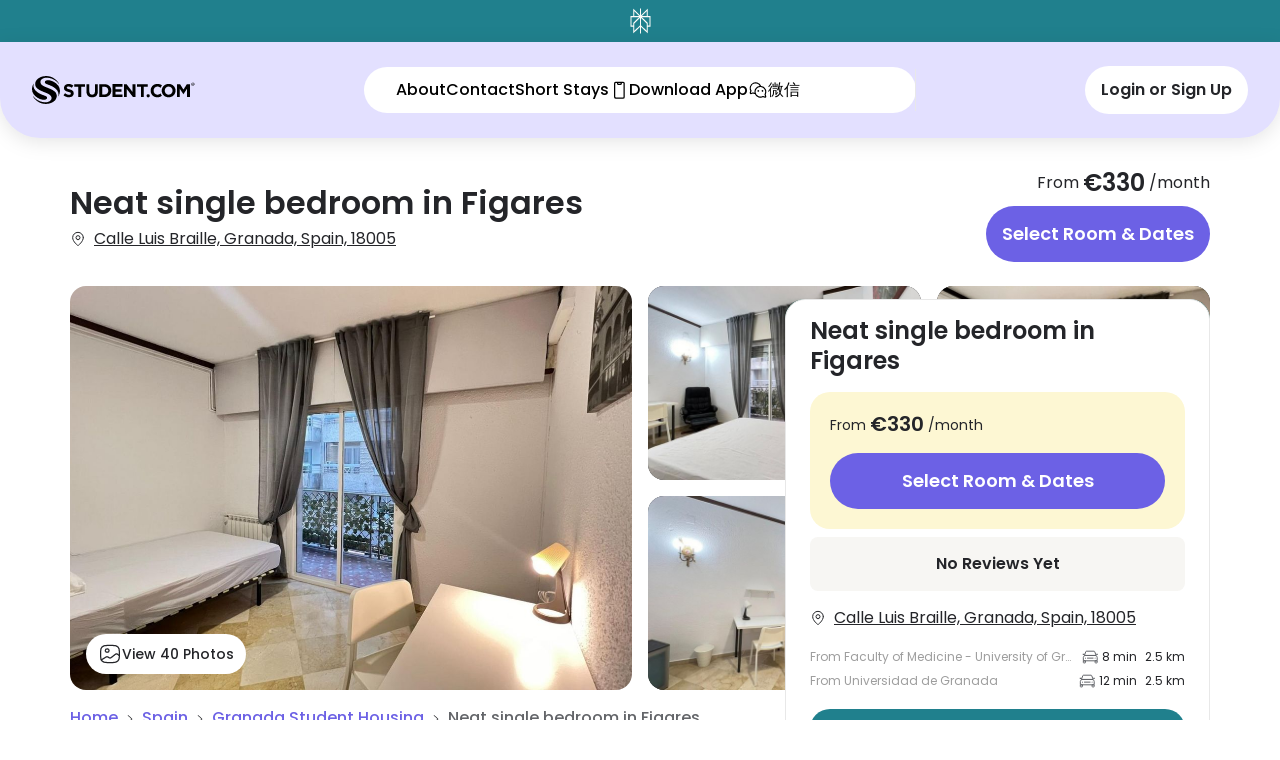

--- FILE ---
content_type: text/html; charset=utf-8
request_url: https://www.student.com/th-th/es/granada/p/uniplaces-es-granada-420166-neat-single-bedroom-in-figares
body_size: 166219
content:
<!DOCTYPE html><html lang="en" data-sentry-component="RootLayout" data-sentry-source-file="layout.tsx"><head><meta charSet="utf-8"/><meta name="viewport" content="width=device-width, initial-scale=1"/><link rel="stylesheet" href="https://cdn.student.com/student-website/_next/static/css/ef008ac3084eddbe.css" data-precedence="next"/><link rel="stylesheet" href="https://cdn.student.com/student-website/_next/static/css/eaa909396049ef4d.css" data-precedence="next"/><link rel="stylesheet" href="https://cdn.student.com/student-website/_next/static/css/b7e876d8b7693e3f.css" data-precedence="next"/><link rel="preload" as="script" fetchPriority="low" href="https://cdn.student.com/student-website/_next/static/chunks/webpack-fc1f75bb04db25fb.js"/><script src="https://cdn.student.com/student-website/_next/static/chunks/3f27868e-2e94d3fee665d7f3.js" async=""></script><script src="https://cdn.student.com/student-website/_next/static/chunks/314-c8d9b9c6214f8d58.js" async=""></script><script src="https://cdn.student.com/student-website/_next/static/chunks/main-app-7e2ae8e08c95e836.js" async=""></script><script src="https://cdn.student.com/student-website/_next/static/chunks/b1c3ade1-fa4d1be6d37aef74.js" async=""></script><script src="https://cdn.student.com/student-website/_next/static/chunks/3673-3916e8c13242c9a9.js" async=""></script><script src="https://cdn.student.com/student-website/_next/static/chunks/9537-422219c5d681ddb0.js" async=""></script><script src="https://cdn.student.com/student-website/_next/static/chunks/8191-d6374b889d36314f.js" async=""></script><script src="https://cdn.student.com/student-website/_next/static/chunks/9301-7fd2001a86f61176.js" async=""></script><script src="https://cdn.student.com/student-website/_next/static/chunks/5249-bf026c31c9c450fe.js" async=""></script><script src="https://cdn.student.com/student-website/_next/static/chunks/8311-efa481253afa1842.js" async=""></script><script src="https://cdn.student.com/student-website/_next/static/chunks/2786-442e9821ab558398.js" async=""></script><script src="https://cdn.student.com/student-website/_next/static/chunks/1260-a832e7c6745b2935.js" async=""></script><script src="https://cdn.student.com/student-website/_next/static/chunks/3753-bef32e59ad73ce9b.js" async=""></script><script src="https://cdn.student.com/student-website/_next/static/chunks/1939-ff5d9320ec553ba6.js" async=""></script><script src="https://cdn.student.com/student-website/_next/static/chunks/7059-85f0c8134686bcb6.js" async=""></script><script src="https://cdn.student.com/student-website/_next/static/chunks/app/%5Bcountry%5D/%5Bcity%5D/p/%5Bslug%5D/layout-87c71b28c622950c.js" async=""></script><script src="https://cdn.student.com/student-website/_next/static/chunks/4923-f5e82315be14e75d.js" async=""></script><script src="https://cdn.student.com/student-website/_next/static/chunks/8895-5eacf9e40ed1ea5e.js" async=""></script><script src="https://cdn.student.com/student-website/_next/static/chunks/3324-d49470ad35ba0b91.js" async=""></script><script src="https://cdn.student.com/student-website/_next/static/chunks/app/layout-f8bc0527ddb59e8d.js" async=""></script><script src="https://cdn.student.com/student-website/_next/static/chunks/7382-05d398b965fc0edf.js" async=""></script><script src="https://cdn.student.com/student-website/_next/static/chunks/4065-1bafad8bf6651efa.js" async=""></script><script src="https://cdn.student.com/student-website/_next/static/chunks/6766-6bf65598bc3ddfe5.js" async=""></script><script src="https://cdn.student.com/student-website/_next/static/chunks/591-9b9f15d5640a51c1.js" async=""></script><script src="https://cdn.student.com/student-website/_next/static/chunks/app/error-193ab26632b3f5f5.js" async=""></script><script src="https://cdn.student.com/student-website/_next/static/chunks/7120-d58e098c8096f23a.js" async=""></script><script src="https://cdn.student.com/student-website/_next/static/chunks/6935-96971beee73f0dbc.js" async=""></script><script src="https://cdn.student.com/student-website/_next/static/chunks/9959-09f3d429d4d92cf4.js" async=""></script><script src="https://cdn.student.com/student-website/_next/static/chunks/4947-2202abc16220e711.js" async=""></script><script src="https://cdn.student.com/student-website/_next/static/chunks/4572-3c87367a93ff0508.js" async=""></script><script src="https://cdn.student.com/student-website/_next/static/chunks/1703-f668fd46dd9d1606.js" async=""></script><script src="https://cdn.student.com/student-website/_next/static/chunks/9735-7c3e4dd811764046.js" async=""></script><script src="https://cdn.student.com/student-website/_next/static/chunks/4859-305623fc17bf7ae6.js" async=""></script><script src="https://cdn.student.com/student-website/_next/static/chunks/2106-0b18a8a943a8ab7a.js" async=""></script><script src="https://cdn.student.com/student-website/_next/static/chunks/app/%5Bcountry%5D/%5Bcity%5D/p/%5Bslug%5D/page-aa7705aa046eccf0.js" async=""></script><script src="https://cdn.student.com/student-website/_next/static/chunks/app/not-found-623acc657f1dd14c.js" async=""></script><link rel="preload" href="https://cdn-ukwest.onetrust.com/consent/0194d0c8-8ec1-7493-bcfa-cb67b769bc5c/OtAutoBlock.js" as="script"/><link rel="preload" href="https://cdn-ukwest.onetrust.com/scripttemplates/otSDKStub.js?did=0194d0c8-8ec1-7493-bcfa-cb67b769bc5c&amp;data-document-language=true" as="script"/><link rel="preload" href="https://cdn.optimizely.com/js/5644874184130560.js" as="script"/><link rel="preload" href="https://js-eu1.hsforms.net/forms/embed/145922078.js" as="script"/><link rel="preload" href="https://www.googletagmanager.com/gtm.js?id=GTM-PVVT8M" as="script"/><link rel="preload" href="https://accounts.google.com/gsi/client" as="script"/><meta name="next-size-adjust" content=""/><link rel="preconnect" href="https://logx.optimizely.com"/><title>Neat single bedroom in Figares Granada | Find Student Accommodation | Student.com</title><meta name="description" content="Book Granada student accommodation at Neat single bedroom in Figares. Secure your new home today!"/><link rel="canonical" href="https://www.student.com/th-th/es/granada/p/uniplaces-es-granada-420166-neat-single-bedroom-in-figares"/><link rel="alternate" hrefLang="x-default" href="https://www.student.com/es/granada/p/uniplaces-es-granada-420166-neat-single-bedroom-in-figares"/><link rel="alternate" hrefLang="en" href="https://www.student.com/es/granada/p/uniplaces-es-granada-420166-neat-single-bedroom-in-figares"/><link rel="alternate" hrefLang="de-de" href="https://www.student.com/de-de/es/granada/p/uniplaces-es-granada-420166-neat-single-bedroom-in-figares"/><link rel="alternate" hrefLang="el-gr" href="https://www.student.com/el-gr/es/granada/p/uniplaces-es-granada-420166-neat-single-bedroom-in-figares"/><link rel="alternate" hrefLang="es-es" href="https://www.student.com/es-es/es/granada/p/uniplaces-es-granada-420166-neat-single-bedroom-in-figares"/><link rel="alternate" hrefLang="fr-fr" href="https://www.student.com/fr-fr/es/granada/p/uniplaces-es-granada-420166-neat-single-bedroom-in-figares"/><link rel="alternate" hrefLang="it-it" href="https://www.student.com/it-it/es/granada/p/uniplaces-es-granada-420166-neat-single-bedroom-in-figares"/><link rel="alternate" hrefLang="ja-jp" href="https://www.student.com/ja-jp/es/granada/p/uniplaces-es-granada-420166-neat-single-bedroom-in-figares"/><link rel="alternate" hrefLang="ko-kr" href="https://www.student.com/ko-kr/es/granada/p/uniplaces-es-granada-420166-neat-single-bedroom-in-figares"/><link rel="alternate" hrefLang="th-th" href="https://www.student.com/th-th/es/granada/p/uniplaces-es-granada-420166-neat-single-bedroom-in-figares"/><link rel="alternate" hrefLang="vi-vn" href="https://www.student.com/vi-vn/es/granada/p/uniplaces-es-granada-420166-neat-single-bedroom-in-figares"/><link rel="alternate" hrefLang="zh-hk" href="https://www.student.com/zh-hk/es/granada/p/uniplaces-es-granada-420166-neat-single-bedroom-in-figares"/><meta property="og:title" content="Neat single bedroom in Figares Granada | Find Student Accommodation | Student.com"/><meta property="og:description" content="Book Granada student accommodation at Neat single bedroom in Figares. Secure your new home today!"/><meta property="og:url" content="https://www.student.com/es/granada/p/uniplaces-es-granada-420166-neat-single-bedroom-in-figares"/><meta property="og:locale" content="en"/><meta property="og:image" content="https://image.student.com/max_1250x700/property-77760-9070258-3352e3cce8e740c144b94a628e1da8ff.jpeg"/><meta property="og:locale:alternate" content="en-gb"/><meta property="og:locale:alternate" content="zh-cn"/><meta property="og:locale:alternate" content="zh-tw"/><meta property="og:locale:alternate" content="zh-hk"/><meta property="og:locale:alternate" content="ko-kr"/><meta property="og:locale:alternate" content="de-de"/><meta property="og:locale:alternate" content="es-es"/><meta property="og:locale:alternate" content="es-la"/><meta property="og:locale:alternate" content="fr-fr"/><meta property="og:locale:alternate" content="it-it"/><meta property="og:locale:alternate" content="pt-br"/><meta property="og:locale:alternate" content="ja-jp"/><meta property="og:locale:alternate" content="vi-vn"/><meta property="og:locale:alternate" content="th-th"/><meta property="og:locale:alternate" content="el-gr"/><meta property="og:locale:alternate" content="el-cy"/><meta property="og:locale:alternate" content="ru-ru"/><meta property="og:locale:alternate" content="tr-tr"/><meta name="twitter:card" content="summary_large_image"/><meta name="twitter:site" content="@student"/><meta name="twitter:title" content="Neat single bedroom in Figares Granada | Find Student Accommodation | Student.com"/><meta name="twitter:description" content="Book Granada student accommodation at Neat single bedroom in Figares. Secure your new home today!"/><meta name="twitter:image" content="https://image.student.com/max_1250x700/property-77760-9070258-3352e3cce8e740c144b94a628e1da8ff.jpeg"/><script>(self.__next_s=self.__next_s||[]).push([0,{"data-sentry-element":"Script","data-sentry-source-file":"layout.tsx","children":"window.__DEBUG_CONSENT = false;","id":"consent-debug-flag"}])</script><script>(self.__next_s=self.__next_s||[]).push([0,{"data-sentry-element":"Script","data-sentry-source-file":"layout.tsx","children":"(function() {\n  const CONSENT_STATE_KEY = '__consent_state__';\n  const REJECTED_GROUPS_KEY = '__consent_rejected_groups__';\n  const DEBUG = window.__DEBUG_CONSENT === true;\n  \n  try {\n    // Clear any stale rejections on page load to allow fresh OneTrust state\n    // Rejections are only set when user explicitly changes consent (in OtAutoBlockMonitor)\n    // This ensures initial page loads are not blocked by old session data\n    sessionStorage.removeItem(REJECTED_GROUPS_KEY);\n    \n    if (DEBUG) {\n      console.log('[Consent SessionStorage] ✓ Cleared stale rejections - fresh OneTrust state will load');\n    }\n  } catch (error) {\n    if (DEBUG) {\n      console.warn('[Consent SessionStorage] Error initializing:', error);\n    }\n  }\n  \n  // Store for later use by consent event handler\n  window.__consentStateKey = CONSENT_STATE_KEY;\n  window.__rejectedGroupsKey = REJECTED_GROUPS_KEY;\n})();","id":"consent-sessionStorage-init"}])</script><script>(self.__next_s=self.__next_s||[]).push([0,{"data-sentry-element":"Script","data-sentry-source-file":"layout.tsx","children":"window.dataLayer = window.dataLayer || [];","id":"gtm-datalayer-init"}])</script><script>(self.__next_s=self.__next_s||[]).push(["https://cdn-ukwest.onetrust.com/consent/0194d0c8-8ec1-7493-bcfa-cb67b769bc5c/OtAutoBlock.js",{"id":"onetrust-autoblock"}])</script><meta name="sentry-trace" content="ef72d16375493d6ddd99068f3ec1692c-3a3ce9a9fae8f21d-0"/><meta name="baggage" content="sentry-environment=prod,sentry-release=iQg8XilZAyUropPLNicbA,sentry-public_key=838d540c35d6a8a0de16f34e268fe12e,sentry-trace_id=ef72d16375493d6ddd99068f3ec1692c,sentry-sampled=false"/><script src="https://cdn.student.com/student-website/_next/static/chunks/polyfills-42372ed130431b0a.js" noModule=""></script><script>(window[Symbol.for("ApolloSSRDataTransport")] ??= []).push({"rehydrate":{"_R_1iv5ubsnq5lb_":{"data":undefined,"loading":false,"networkStatus":7,"called":false},"_R_3chhbqiv5ubsnq5lb_":{"data":undefined,"loading":false,"networkStatus":7,"called":false},"_R_2ihbqiv5ubsnq5lb_":{"data":undefined,"loading":false,"networkStatus":7,"called":false},"_R_1mkihbqiv5ubsnq5lb_":{"data":undefined,"loading":false,"networkStatus":7,"called":false},"_R_sihbqiv5ubsnq5lb_":{"data":undefined,"loading":false,"networkStatus":7,"called":false},"_R_44hbqiv5ubsnq5lb_":{"data":undefined,"loading":false,"networkStatus":7,"called":false},"_R_44hbqiv5ubsnq5lbH1_":{"data":undefined,"loading":false,"networkStatus":7,"called":false},"_R_44hbqiv5ubsnq5lbH2_":{"data":undefined,"loading":false,"networkStatus":7,"called":false},"_R_7l5hbqiv5ubsnq5lb_":{"data":undefined,"loading":false,"networkStatus":7,"called":false},"_R_7l5hbqiv5ubsnq5lbH1_":{"data":undefined,"loading":false,"networkStatus":7,"called":false},"_R_7l5hbqiv5ubsnq5lbH2_":{"data":undefined,"loading":false,"networkStatus":7,"called":false},"_R_7hbqiv5ubsnq5lb_":{"data":undefined,"loading":true,"networkStatus":1,"called":true}},"events":[]})</script></head><body class="h-dvh font-sans antialiased __variable_152100"><div hidden=""><!--$--><!--/$--></div><div id="otnotice-container"></div><div id="onetrust-container"></div><div id="notice"></div><div role="region" aria-label="Notifications (F8)" tabindex="-1" style="pointer-events:none"><ol tabindex="-1" class="fixed top-0 lg:top-auto lg:bottom-0 lg:left-1/2 lg:transform lg:-translate-x-1/2 z-[910] flex max-h-screen w-full flex-col-reverse p-4 gap-2 md:max-w-[420px]" data-sentry-element="ToastViewport" data-sentry-source-file="Toaster.tsx"></ol></div><div class="fixed z-40 w-full lg:hidden"><div class="flex flex-row w-full items-center justify-between p-2 text-center group bg-turquoise-ocean hover:cursor-pointer" aria-haspopup="dialog" role="button"><style>
          ::-webkit-scrollbar-track {
          background: #ffffff;
        }
        </style><div class="flex w-full items-center justify-center gap-2 lg:gap-4 text-sm font-semibold lg:typography-desktop-body2-semibold text-white"><span class="shrink-0"><svg xmlns="http://www.w3.org/2000/svg" fill="none" viewBox="0 0 22 26" style="width:21px;height:26px" data-sentry-element="svg" data-sentry-component="SvgPerplexityLogo" data-sentry-source-file="PerplexityLogo.tsx"><path fill="#FCFCF9" d="M21.5 7.786h-2.885V0l-7.031 6.971V0h-1.168v6.971L3.386 0v7.786H.5v11.218h2.877V26l7.039-6.667V26h1.168v-6.667L18.623 26v-6.996H21.5zm-4.06-4.922v4.922H12.48zm-12.887 0 4.958 4.922H4.553zM1.668 17.761V9.037h7.828l-6.119 5.984v2.74zm2.877-2.197 5.871-5.737v7.844l-5.87 5.555zm12.902 7.662-5.87-5.555V9.827l5.87 5.737zm2.877-5.465h-1.701v-2.74l-6.119-5.984h7.828v8.724z" data-sentry-element="path" data-sentry-source-file="PerplexityLogo.tsx"></path></svg></span><span class="text-left"></span></div></div></div><div id="propertyPage"><div class="lg:hidden"><header class="absolute top-0 z-30 w-full bg-transparent px-4 pt-11 lg:hidden" data-sentry-component="NavHeaderTransparent" data-sentry-source-file="NavHeader.tsx"><div class="flex py-3"><button type="button" data-sentry-element="Button" data-sentry-source-file="NavHeader.tsx" class="relative flex items-center justify-center whitespace-nowrap rounded-full outline-offset-1 outline-gray-300 transition-colors hover:cursor-pointer focus-visible:outline-[3px] disabled:pointer-events-none disabled:bg-gray-200 text-white disabled:text-white typography-button-md bg-black/30 p-3"><div class="inline-flex items-center justify-center gap-1 opacity-100"><svg xmlns="http://www.w3.org/2000/svg" fill="currentColor" viewBox="0 0 25 24" color="white" class="size-4" data-sentry-element="svg" data-sentry-component="SvgArrowLeft" data-sentry-source-file="ArrowLeft.tsx"><path fill="currentColor" d="M11.45 19.52a.77.77 0 0 0 .53.21.7.7 0 0 0 .52-.22.74.74 0 0 0 0-1.06l-5.7-5.7h13.22a.75.75 0 0 0 0-1.5H6.798l5.712-5.73a.74.74 0 0 0 0-1.06.75.75 0 0 0-1.06 0l-7 7a.75.75 0 0 0 0 1.06z" data-sentry-element="path" data-sentry-source-file="ArrowLeft.tsx"></path></svg></div></button><div class="ml-auto flex  space-x-2"><div class="flex items-center gap-4"><div class="contents"><button data-testid="mobile-open-nav-dialog" data-sentry-element="Button" data-sentry-source-file="BurgerMenuDialog.tsx" type="button" aria-haspopup="dialog" aria-expanded="false" aria-controls="radix-_R_7chhbqiv5ubsnq5lb_" data-state="closed" class="relative flex items-center justify-center whitespace-nowrap rounded-full outline-gray-300 transition-colors hover:cursor-pointer focus-visible:outline-[3px] disabled:pointer-events-none disabled:bg-gray-200 disabled:text-gray-400 bg-transparent text-gray-700 outline-offset-0 p-0"><div class="inline-flex items-center justify-center gap-1 opacity-100"><svg xmlns="http://www.w3.org/2000/svg" fill="none" viewBox="0 0 25 25" class="size-6 text-white group-data-[at-top=false]:text-gray-700" data-sentry-element="svg" data-sentry-component="SvgMenuIcon" data-sentry-source-file="MenuIcon.tsx"><path stroke="currentColor" stroke-linecap="round" stroke-width="1.5" d="M3.898 7.971h18M3.898 12.971h18M3.898 17.971h18" data-sentry-element="path" data-sentry-source-file="MenuIcon.tsx"></path></svg></div></button></div></div></div></div></header><div class=" rounded-b-[20px] bg-green-200" data-sentry-component="HeroSection" data-sentry-source-file="HeroSection.tsx"><div class="relative w-full" role="region" aria-roledescription="carousel" data-sentry-element="Carousel" data-sentry-source-file="HeroSection.tsx"><div class="overflow-hidden"><div class="flex -ml-4" data-sentry-element="CarouselContent" data-sentry-source-file="HeroSection.tsx"><div role="group" aria-roledescription="slide" class="min-w-0 shrink-0 grow-0 basis-full pl-4"><div class="absolute z-10 flex h-full w-[96%] rounded-b-[20px] bg-hero-gradient-mobile mix-blend-multiply"></div><img alt="Room details image" data-sentry-element="Image" data-sentry-component="CDNImage" data-sentry-source-file="CDNImage.tsx" loading="lazy" width="418" height="418" decoding="async" data-nimg="1" class="w-full rounded-b-[20px] bg-hero-gradient-mobile" style="color:transparent" srcSet="https://image.student.com/418x418/property-77760-9070258-3352e3cce8e740c144b94a628e1da8ff.jpeg 1x, https://image.student.com/418x418/property-77760-9070258-3352e3cce8e740c144b94a628e1da8ff.jpeg 2x" src="https://image.student.com/418x418/property-77760-9070258-3352e3cce8e740c144b94a628e1da8ff.jpeg"/></div><div role="group" aria-roledescription="slide" class="min-w-0 shrink-0 grow-0 basis-full pl-4"><div class="absolute z-10 flex h-full w-[96%] rounded-b-[20px] bg-hero-gradient-mobile mix-blend-multiply"></div><img alt="Room details image" data-sentry-element="Image" data-sentry-component="CDNImage" data-sentry-source-file="CDNImage.tsx" loading="lazy" width="418" height="418" decoding="async" data-nimg="1" class="w-full rounded-b-[20px] bg-hero-gradient-mobile" style="color:transparent" srcSet="https://image.student.com/418x418/property-77760-6810356-fd1852ed7ad8009aa36da0fafc1cd8d0.jpeg 1x, https://image.student.com/418x418/property-77760-6810356-fd1852ed7ad8009aa36da0fafc1cd8d0.jpeg 2x" src="https://image.student.com/418x418/property-77760-6810356-fd1852ed7ad8009aa36da0fafc1cd8d0.jpeg"/></div><div role="group" aria-roledescription="slide" class="min-w-0 shrink-0 grow-0 basis-full pl-4"><div class="absolute z-10 flex h-full w-[96%] rounded-b-[20px] bg-hero-gradient-mobile mix-blend-multiply"></div><img alt="Room details image" data-sentry-element="Image" data-sentry-component="CDNImage" data-sentry-source-file="CDNImage.tsx" loading="lazy" width="418" height="418" decoding="async" data-nimg="1" class="w-full rounded-b-[20px] bg-hero-gradient-mobile" style="color:transparent" srcSet="https://image.student.com/418x418/property-77760-6580173-8cd5d25b27497e6c8c31363909a59935.jpeg 1x, https://image.student.com/418x418/property-77760-6580173-8cd5d25b27497e6c8c31363909a59935.jpeg 2x" src="https://image.student.com/418x418/property-77760-6580173-8cd5d25b27497e6c8c31363909a59935.jpeg"/></div><div role="group" aria-roledescription="slide" class="min-w-0 shrink-0 grow-0 basis-full pl-4"><div class="absolute z-10 flex h-full w-[96%] rounded-b-[20px] bg-hero-gradient-mobile mix-blend-multiply"></div><img alt="Room details image" data-sentry-element="Image" data-sentry-component="CDNImage" data-sentry-source-file="CDNImage.tsx" loading="lazy" width="418" height="418" decoding="async" data-nimg="1" class="w-full rounded-b-[20px] bg-hero-gradient-mobile" style="color:transparent" srcSet="https://image.student.com/418x418/property-77760-6810355-2ad44f6779310cb4dc92f6f5d750da40.jpeg 1x, https://image.student.com/418x418/property-77760-6810355-2ad44f6779310cb4dc92f6f5d750da40.jpeg 2x" src="https://image.student.com/418x418/property-77760-6810355-2ad44f6779310cb4dc92f6f5d750da40.jpeg"/></div><div role="group" aria-roledescription="slide" class="min-w-0 shrink-0 grow-0 basis-full pl-4"><div class="absolute z-10 flex h-full w-[96%] rounded-b-[20px] bg-hero-gradient-mobile mix-blend-multiply"></div><img alt="Room details image" data-sentry-element="Image" data-sentry-component="CDNImage" data-sentry-source-file="CDNImage.tsx" loading="lazy" width="418" height="418" decoding="async" data-nimg="1" class="w-full rounded-b-[20px] bg-hero-gradient-mobile" style="color:transparent" srcSet="https://image.student.com/418x418/property-77760-9147495-b09f8b1088344aab4a312c89314224a0.jpeg 1x, https://image.student.com/418x418/property-77760-9147495-b09f8b1088344aab4a312c89314224a0.jpeg 2x" src="https://image.student.com/418x418/property-77760-9147495-b09f8b1088344aab4a312c89314224a0.jpeg"/></div><div role="group" aria-roledescription="slide" class="min-w-0 shrink-0 grow-0 basis-full pl-4"><div class="absolute z-10 flex h-full w-[96%] rounded-b-[20px] bg-hero-gradient-mobile mix-blend-multiply"></div><img alt="Room details image" data-sentry-element="Image" data-sentry-component="CDNImage" data-sentry-source-file="CDNImage.tsx" loading="lazy" width="418" height="418" decoding="async" data-nimg="1" class="w-full rounded-b-[20px] bg-hero-gradient-mobile" style="color:transparent" srcSet="https://image.student.com/418x418/property-77760-8740636-8302d6f0330c7ac1e70a45b35453231c.jpeg 1x, https://image.student.com/418x418/property-77760-8740636-8302d6f0330c7ac1e70a45b35453231c.jpeg 2x" src="https://image.student.com/418x418/property-77760-8740636-8302d6f0330c7ac1e70a45b35453231c.jpeg"/></div><div role="group" aria-roledescription="slide" class="min-w-0 shrink-0 grow-0 basis-full pl-4"><div class="absolute z-10 flex h-full w-[96%] rounded-b-[20px] bg-hero-gradient-mobile mix-blend-multiply"></div><img alt="Room details image" data-sentry-element="Image" data-sentry-component="CDNImage" data-sentry-source-file="CDNImage.tsx" loading="lazy" width="418" height="418" decoding="async" data-nimg="1" class="w-full rounded-b-[20px] bg-hero-gradient-mobile" style="color:transparent" srcSet="https://image.student.com/418x418/property-77760-6580168-fe65607b6989d88e5757828271bf6766.jpeg 1x, https://image.student.com/418x418/property-77760-6580168-fe65607b6989d88e5757828271bf6766.jpeg 2x" src="https://image.student.com/418x418/property-77760-6580168-fe65607b6989d88e5757828271bf6766.jpeg"/></div><div role="group" aria-roledescription="slide" class="min-w-0 shrink-0 grow-0 basis-full pl-4"><div class="absolute z-10 flex h-full w-[96%] rounded-b-[20px] bg-hero-gradient-mobile mix-blend-multiply"></div><img alt="Room details image" data-sentry-element="Image" data-sentry-component="CDNImage" data-sentry-source-file="CDNImage.tsx" loading="lazy" width="418" height="418" decoding="async" data-nimg="1" class="w-full rounded-b-[20px] bg-hero-gradient-mobile" style="color:transparent" srcSet="https://image.student.com/418x418/property-77760-9056674-2e0281c720c3a6cf8128e46dbf31ad00.jpeg 1x, https://image.student.com/418x418/property-77760-9056674-2e0281c720c3a6cf8128e46dbf31ad00.jpeg 2x" src="https://image.student.com/418x418/property-77760-9056674-2e0281c720c3a6cf8128e46dbf31ad00.jpeg"/></div></div></div><div class="absolute bottom-16 w-full "></div><div class="absolute bottom-2.5 left-1/2  z-20 flex -translate-x-1/2 items-center space-x-2"><button data-sentry-element="Button" data-sentry-source-file="HeroSection.tsx" class="relative flex items-center justify-center whitespace-nowrap rounded-full outline-offset-1 transition-colors hover:cursor-pointer focus-visible:outline-[3px] disabled:pointer-events-none disabled:text-gray-400 border-gray-700 text-gray-700 outline-transparent hover:bg-gray-100/60 focus-visible:border-gray-700 focus-visible:bg-gray-100 disabled:border-gray-400 disabled:bg-gray-100 border-0 bg-white px-2.5 py-1 typography-body4-mobile"><div class="inline-flex items-center justify-center gap-1 opacity-100"><svg xmlns="http://www.w3.org/2000/svg" fill="none" viewBox="0 0 28 24" class="size-4" data-sentry-element="svg" data-sentry-component="SvgImageIcon" data-sentry-source-file="ImageIcon.tsx"><path stroke="currentColor" stroke-linecap="round" stroke-linejoin="round" stroke-width="1.5" d="M10.72 22h6.562c5.468 0 7.655-2 7.655-7V9c0-5-2.187-7-7.655-7H10.72C5.252 2 3.064 4 3.064 9v6c0 5 2.188 7 7.656 7" data-sentry-element="path" data-sentry-source-file="ImageIcon.tsx"></path><path stroke="currentColor" stroke-linecap="round" stroke-linejoin="round" stroke-width="1.5" d="M10.72 10c1.208 0 2.188-.895 2.188-2s-.98-2-2.188-2-2.187.895-2.187 2 .98 2 2.188 2zm-6.923 8.95 5.391-3.31c.864-.53 2.111-.47 2.888.14l.36.29c.854.67 2.232.67 3.085 0l4.55-3.57c.852-.67 2.23-.67 3.083 0l1.783 1.4" data-sentry-element="path" data-sentry-source-file="ImageIcon.tsx"></path></svg>View Photos</div></button></div></div></div></div><div class="hidden lg:flex "><nav class="fixed z-40 flex flex-col w-full transition-all duration-500 group translate-y-0" data-at-top="false" data-sentry-component="NavbarWrapper" data-sentry-source-file="NavbarWrapper.tsx"><div class="flex flex-row w-full items-center justify-between p-2 text-center group bg-turquoise-ocean hover:cursor-pointer" aria-haspopup="dialog" role="button"><style>
          ::-webkit-scrollbar-track {
          background: #ffffff;
        }
        </style><div class="flex w-full items-center justify-center gap-2 lg:gap-4 text-sm font-semibold lg:typography-desktop-body2-semibold text-white"><span class="shrink-0"><svg xmlns="http://www.w3.org/2000/svg" fill="none" viewBox="0 0 22 26" style="width:21px;height:26px" data-sentry-element="svg" data-sentry-component="SvgPerplexityLogo" data-sentry-source-file="PerplexityLogo.tsx"><path fill="#FCFCF9" d="M21.5 7.786h-2.885V0l-7.031 6.971V0h-1.168v6.971L3.386 0v7.786H.5v11.218h2.877V26l7.039-6.667V26h1.168v-6.667L18.623 26v-6.996H21.5zm-4.06-4.922v4.922H12.48zm-12.887 0 4.958 4.922H4.553zM1.668 17.761V9.037h7.828l-6.119 5.984v2.74zm2.877-2.197 5.871-5.737v7.844l-5.87 5.555zm12.902 7.662-5.87-5.555V9.827l5.87 5.737zm2.877-5.465h-1.701v-2.74l-6.119-5.984h7.828v8.724z" data-sentry-element="path" data-sentry-source-file="PerplexityLogo.tsx"></path></svg></span><span class="text-left"></span></div></div><div class="w-full flex items-center gap-4 px-4 py-3 lg:px-8 lg:py-6 rounded-b-2.5xl lg:rounded-b-5xl justify-between bg-purple-200 drop-shadow-[0_4px_9.4px_rgba(0,0,0,0.1)]"><a class="w-auto" data-sentry-element="Link" data-sentry-source-file="Navbar.tsx" href="/"><svg xmlns="http://www.w3.org/2000/svg" fill="none" viewBox="0 0 186 32" class="h-6 w-auto text-white lg:h-7 xl:h-9" data-sentry-element="svg" data-sentry-component="SvgLogoIcon" data-sentry-source-file="LogoIcon.tsx"><path fill="#FCCE01" class="group-data-[at-top=false]:fill-black transition-all delay-200" fill-rule="evenodd" d="M23.924 2.026c2.927 1.519 5.26 3.805 6.858 6.687.109.196-.183.365-.317.184a16.4 16.4 0 0 0-2.466-2.675c-1.544-1.341-3.35-2.404-5.401-3.173a19 19 0 0 0-4.58-1.038c-1.954-.143-3.338-.049-5.02.552-1.49.6-3.46 2.037-3.402 4.08.102 3.553 3.318 4.865 6.977 6.357q.46.187.926.38c.26.108.556.227.879.356 1.373.551 3.238 1.3 4.976 2.264 1.48.828 2.843 1.802 3.687 2.922q.08.109.155.22c.695 1.131 1.081 2.385 1.081 3.704v.013c-.01 5.019-5.614 9.086-12.526 9.086-2.943 0-5.649-.737-7.787-1.972-2.927-1.518-5.26-3.804-6.858-6.686-.109-.196.183-.365.317-.184q1.091 1.482 2.466 2.675c1.544 1.34 3.35 2.403 5.401 3.172 1.474.538 3.016.877 4.581 1.038 1.953.144 3.337.05 5.02-.552 1.49-.6 3.46-2.037 3.401-4.08-.102-3.552-3.318-4.864-6.978-6.357q-.46-.186-.925-.38a85 85 0 0 0-.882-.357C12.134 17.71 10.27 16.963 8.534 16c-1.48-.828-2.843-1.803-3.687-2.923a5 5 0 0 1-.155-.22c-.695-1.13-1.082-2.384-1.082-3.703V9.14C3.62 4.121 9.226.055 16.138.055c2.944 0 5.65.737 7.787 1.971m1.5 4.97c-2.504-1.431-5.067-2.332-7.763-2.172a4.6 4.6 0 0 0-1.138.233c-1.087.348-1.831 1.043-1.854 1.987-.023.928.78 1.759 1.982 2.188.24.107.486.198.724.28 1.755.597 3.484 1.267 5.16 2.076 4.352 2.16 8.823 5.824 7.406 11.482-.041.166.204.248.28.093 3.731-7.555.806-12.686-4.798-16.166M6.466 25.004c2.504 1.432 5.068 2.333 7.764 2.172a4.6 4.6 0 0 0 1.137-.232c1.087-.348 1.831-1.044 1.854-1.988.023-.927-.78-1.758-1.982-2.188a10 10 0 0 0-.724-.28c-1.755-.596-3.484-1.267-5.16-2.075C5.006 18.252.534 14.588 1.95 8.93c.042-.167-.204-.248-.28-.094-3.73 7.555-.805 12.686 4.798 16.167" clip-rule="evenodd" data-sentry-element="path" data-sentry-source-file="LogoIcon.tsx"></path><path fill="currentColor" class="group-data-[at-top=false]:fill-black transition-all delay-200" fill-rule="evenodd" d="M181.91 8.592q-.147.326-.147.727a1.757 1.757 0 0 0 1.783 1.788 1.8 1.8 0 0 0 1.249-.492q.246-.236.392-.563t.147-.727q0-.402-.145-.728a1.75 1.75 0 0 0-.958-.93 1.8 1.8 0 0 0-.68-.13q-.358 0-.68.128a1.73 1.73 0 0 0-.961.927m.301.729q0 .3.099.56.1.26.279.452a1.3 1.3 0 0 0 .956.412 1.3 1.3 0 0 0 .953-.41q.178-.19.282-.45t.104-.56-.102-.561a1.4 1.4 0 0 0-.281-.452 1.312 1.312 0 0 0-2.189.448q-.102.26-.101.56m1.415-1.01-.777-.002-.004 2.019h.392l.001-.84h.21l.515.841h.419l-.523-.854a.62.62 0 0 0 .363-.16q.148-.135.148-.412.001-.32-.19-.456-.19-.135-.554-.137m-.388.843h.32q.086.002.163-.006a.4.4 0 0 0 .133-.035.22.22 0 0 0 .091-.079.24.24 0 0 0 .034-.136.23.23 0 0 0-.034-.131.2.2 0 0 0-.09-.077.5.5 0 0 0-.133-.036 2 2 0 0 0-.163-.01h-.32zm-35.18 7.6v-.043c0-4.213 3.325-7.663 7.899-7.663s7.856 3.408 7.856 7.62v.043c0 4.213-3.325 7.664-7.899 7.664s-7.856-3.409-7.856-7.622m-1.32 3.084c-1.075.94-2.085 1.531-3.666 1.531-2.541 0-4.298-2.117-4.298-4.657v-.043c0-2.54 1.799-4.615 4.298-4.615 1.432 0 2.567.597 3.674 1.572a9.3 9.3 0 0 1 1.577-2.845c-1.266-1.048-2.836-1.733-5.23-1.733-4.553 0-7.729 3.45-7.729 7.664v.042c0 4.255 3.24 7.62 7.602 7.62 2.346 0 3.907-.684 5.234-1.83a9.1 9.1 0 0 1-1.462-2.706M35.877 21.962l1.927-2.308c1.334 1.101 2.732 1.8 4.426 1.8 1.334 0 2.138-.53 2.138-1.398v-.042c0-.826-.508-1.25-2.986-1.884-2.985-.762-4.912-1.588-4.912-4.53v-.043c0-2.689 2.16-4.467 5.188-4.467 2.16 0 4.002.678 5.505 1.885L45.47 13.43c-1.312-.91-2.604-1.46-3.854-1.46-1.248 0-1.905.571-1.905 1.29v.043c0 .974.635 1.291 3.197 1.948 3.007.783 4.702 1.863 4.702 4.445v.043c0 2.942-2.245 4.593-5.443 4.593-2.245 0-4.51-.783-6.289-2.37m129.536-12.66h3.515l3.896 6.266 3.897-6.266h3.515V24.12h-3.24v-9.675l-4.172 6.33h-.084l-4.129-6.267v9.612h-3.198zm-117.13 3.006h4.511v11.813h3.262V12.308h4.51V9.302H48.284zm13.894 5.462V9.302h3.261v8.383c0 2.413 1.207 3.663 3.197 3.663s3.198-1.207 3.198-3.557V9.3h3.261v8.363c0 4.488-2.52 6.69-6.5 6.69-3.982 0-6.417-2.223-6.417-6.584m24.896-1.016c0 2.625-1.8 4.424-4.468 4.424h-2.52v-8.933h2.52c2.668 0 4.468 1.841 4.468 4.466zm-10.25-7.452h5.781c4.658 0 7.877 3.197 7.877 7.367v.042c0 4.17-3.219 7.41-7.877 7.41h-5.781zm26.315-.019h-11.18v14.819h11.287v-2.9h-8.047V18.09h6.988v-2.9h-6.988v-3.006h7.94zm1.721.019h3.007l6.946 9.124V9.302h3.219V24.12h-2.774l-7.179-9.42v9.42h-3.219zm14.898 3.006h4.511v11.813h3.261V12.308h4.51V9.302h-12.282zm40.644 4.403v.043c0 2.54-1.821 4.615-4.447 4.615-2.625 0-4.489-2.117-4.489-4.658v-.042c0-2.54 1.821-4.615 4.447-4.615s4.489 2.117 4.489 4.657m-27.87 7.752a1.86 1.86 0 1 0 0-3.721 1.86 1.86 0 0 0 0 3.72" clip-rule="evenodd" data-sentry-element="path" data-sentry-source-file="LogoIcon.tsx"></path></svg></a><div class="contents lg:hidden"><div class="flex items-center gap-4"><div class="
						flex gap-1 rounded-full transition-all delay-200 group-data-[at-top=true]:hidden
						group-data-[at-top=false]:bg-white
						group-data-[at-top=true]:bg-black/20 group-data-[at-top=false]:text-black
						group-data-[at-top=true]:text-white group-data-[at-top=true]:backdrop-blur-md
					"><!--$!--><template data-dgst="BAILOUT_TO_CLIENT_SIDE_RENDERING"></template><!--/$--></div><!--$!--><template data-dgst="BAILOUT_TO_CLIENT_SIDE_RENDERING"></template><!--/$--><div class="contents"><button data-testid="mobile-open-nav-dialog" data-sentry-element="Button" data-sentry-source-file="BurgerMenuDialog.tsx" type="button" aria-haspopup="dialog" aria-expanded="false" aria-controls="radix-_R_3mkihbqiv5ubsnq5lb_" data-state="closed" class="relative flex items-center justify-center whitespace-nowrap rounded-full outline-gray-300 transition-colors hover:cursor-pointer focus-visible:outline-[3px] disabled:pointer-events-none disabled:bg-gray-200 disabled:text-gray-400 bg-transparent text-gray-700 outline-offset-0 p-0"><div class="inline-flex items-center justify-center gap-1 opacity-100"><svg xmlns="http://www.w3.org/2000/svg" fill="none" viewBox="0 0 25 25" class="size-6 text-white group-data-[at-top=false]:text-gray-700" data-sentry-element="svg" data-sentry-component="SvgMenuIcon" data-sentry-source-file="MenuIcon.tsx"><path stroke="currentColor" stroke-linecap="round" stroke-width="1.5" d="M3.898 7.971h18M3.898 12.971h18M3.898 17.971h18" data-sentry-element="path" data-sentry-source-file="MenuIcon.tsx"></path></svg></div></button></div></div></div><div class="hidden lg:contents"><div class="flex h-[46px] items-center justify-center rounded-full px-8 py-0.5 transition-all delay-200 group-data-[at-top=false]:bg-white group-data-[at-top=true]:bg-gray-700/20 group-data-[at-top=true]:py-2 group-data-[at-top=false]:pl-8 group-data-[at-top=false]:pr-0 group-data-[at-top=false]:text-black group-data-[at-top=true]:text-white group-data-[at-top=true]:backdrop-blur-md" data-sentry-component="NavbarItems" data-sentry-source-file="NavbarItems.tsx"><div class="transition-[width] ease-linear duration-75 flex h-full items-center gap-6 group-data-[at-top=false]:border-r group-data-[at-top=false]:border-gray-200 group-data-[at-top=false]:pr-4 group-data-[at-top=false]:w-[520px]"><a data-sentry-element="Link" data-sentry-source-file="ReactiveLink.tsx" data-active="false" class="typography-desktop-text-link data-[active=true]:font-[700] data-[active=false]:hover:text-gray-300" data-sentry-component="ReactiveLink" href="/about">About</a><a data-sentry-element="Link" data-sentry-source-file="ReactiveLink.tsx" data-active="false" class="typography-desktop-text-link data-[active=true]:font-[700] data-[active=false]:hover:text-gray-300" data-sentry-component="ReactiveLink" href="/contact">Contact</a><a target="_blank" data-sentry-element="Link" data-sentry-source-file="ReactiveLink.tsx" data-active="false" class="typography-desktop-text-link data-[active=true]:font-[700] data-[active=false]:hover:text-gray-300" data-sentry-component="ReactiveLink" href="https://shortstays.student.com/">Short Stays</a><button data-sentry-element="Button" data-sentry-source-file="DownloadAppButtonDesktop.tsx" class="relative flex items-center justify-center whitespace-nowrap rounded-full outline-gray-300 transition-colors hover:cursor-pointer focus-visible:outline-[3px] disabled:pointer-events-none disabled:bg-gray-200 disabled:text-gray-400 bg-transparent outline-offset-0 h-12 w-fit p-0 text-inherit typography-desktop-text-link hover:text-gray-300"><div class="inline-flex items-center justify-center gap-1 opacity-100"><svg xmlns="http://www.w3.org/2000/svg" fill="none" viewBox="0 0 24 24" data-testid="start-icon" class="size-5" data-sentry-element="svg" data-sentry-component="SvgSmartphoneIconOutlined" data-sentry-source-file="SmartphoneIconOutlined.tsx"><path fill="currentColor" fill-rule="evenodd" d="M16.638 2H8.362A2.33 2.33 0 0 0 6 4.286v16.012a2.33 2.33 0 0 0 2.362 2.286h8.276A2.33 2.33 0 0 0 19 20.298V4.286A2.33 2.33 0 0 0 16.638 2m-5.492 1.625h2.708v.542a.27.27 0 0 1-.27.27h-2.167a.27.27 0 0 1-.271-.27zm5.492 17.334a.704.704 0 0 0 .737-.661V4.286a.704.704 0 0 0-.737-.66H15.48v.54a1.896 1.896 0 0 1-1.896 1.897h-2.166A1.896 1.896 0 0 1 9.52 4.167v-.542H8.36a.704.704 0 0 0-.736.661v16.012c.023.385.352.68.737.66z" clip-rule="evenodd" data-sentry-element="path" data-sentry-source-file="SmartphoneIconOutlined.tsx"></path></svg>Download App</div></button><button data-sentry-element="Button" data-sentry-source-file="WMPButtonDesktop.tsx" class="relative flex items-center justify-center whitespace-nowrap rounded-full outline-gray-300 transition-colors hover:cursor-pointer focus-visible:outline-[3px] disabled:pointer-events-none disabled:bg-gray-200 disabled:text-gray-400 bg-transparent outline-offset-0 h-12 w-fit p-0 text-inherit typography-desktop-text-link hover:text-gray-300"><div class="inline-flex items-center justify-center gap-1 opacity-100"><svg xmlns="http://www.w3.org/2000/svg" fill="none" viewBox="0 0 21 20" data-testid="start-icon" class="size-5" data-sentry-element="svg" data-sentry-component="SvgWechatLogo" data-sentry-source-file="WechatLogo.tsx"><path fill="currentColor" d="M11.75 10.938a.938.938 0 1 1-1.875 0 .938.938 0 0 1 1.875 0M15.188 10a.937.937 0 1 0 0 1.874.937.937 0 0 0 0-1.874m4.01 6.521a1.25 1.25 0 0 1-1.552 1.552l-1.93-.568a6.25 6.25 0 0 1-8.463-3.175 6.2 6.2 0 0 1-1.968-.575l-1.93.568a1.25 1.25 0 0 1-1.553-1.552l.568-1.93a6.25 6.25 0 1 1 11.379-5.17 6.25 6.25 0 0 1 4.882 8.92zM6.853 12.992A6.245 6.245 0 0 1 12.35 5.66a5 5 0 0 0-9.183 1.02 5 5 0 0 0 .423 3.804.63.63 0 0 1 .05.47L3 13.124l2.17-.638a.63.63 0 0 1 .468.049c.383.205.791.358 1.214.456m10.558 1.241a5 5 0 1 0-2.051 2.052.63.63 0 0 1 .469-.05l2.172.64-.638-2.169a.63.63 0 0 1 .049-.473" data-sentry-element="path" data-sentry-source-file="WechatLogo.tsx"></path></svg>微信</div></button></div><div class="hidden items-center gap-2.5 group-data-[at-top=false]:flex"><!--$!--><template data-dgst="BAILOUT_TO_CLIENT_SIDE_RENDERING"></template><!--/$--></div></div><div class="flex gap-2"><button class="relative flex items-center justify-center whitespace-nowrap rounded-full outline-offset-1 outline-gray-300 transition-colors hover:cursor-pointer focus-visible:outline-[3px] disabled:pointer-events-none disabled:bg-gray-200 disabled:text-white h-12 w-full p-4 bg-white text-gray-700 typography-desktop-body2-semibold"><div class="inline-flex items-center justify-center gap-1 opacity-100">Login or Sign Up</div></button></div></div></div></nav><div class="relative top-[168px] mx-[70px] w-full rounded-b-[70px] text-gray-700" data-sentry-component="DesktopHeroSectionNewGallery" data-sentry-source-file="DesktopHeroSectionNewGallery.tsx"><div class="h-[546px]"><div class="mb-4 flex flex-row items-center"><div class="grow"><h1 class="typography-h3">Neat single bedroom in Figares</h1><div class="flex items-center"><svg xmlns="http://www.w3.org/2000/svg" fill="none" viewBox="0 0 16 16" class="mr-2 size-4 shrink-0" data-sentry-element="svg" data-sentry-source-file="LocaleIcon.tsx" data-sentry-component="SvgLocaleIcon"><path stroke="currentColor" stroke-linecap="round" stroke-linejoin="round" d="M13.333 6.667c0 4-5.333 8-5.333 8s-5.333-4-5.333-8a5.333 5.333 0 0 1 10.666 0" data-sentry-element="path" data-sentry-source-file="LocaleIcon.tsx"></path><path stroke="currentColor" stroke-linecap="round" stroke-linejoin="round" d="M8 8.667a2 2 0 1 0 0-4 2 2 0 0 0 0 4" data-sentry-element="path" data-sentry-source-file="LocaleIcon.tsx"></path></svg><a target="_blank" class="underline" data-testid="property-address-link" data-sentry-element="Link" data-sentry-source-file="DesktopHeroSectionNewGallery.tsx" href="">Calle Luis Braille, Granada, Spain, 18005</a></div></div><div class="flex flex-col items-end space-y-2"><div id="pp-price-container" class="flex items-center space-x-1" data-sentry-component="Price" data-sentry-source-file="Price.tsx"><div class="overflow-x-hidden truncate typography-desktop-body2-regular">From</div><div class="typography-desktop-h4">€330</div><div class="overflow-x-hidden truncate typography-desktop-body2-regular">/<!-- -->month</div></div><button data-testid="header-select-room-dates-btn" data-sentry-element="Button" data-sentry-source-file="DesktopHeroSectionNewGallery.tsx" class="relative flex items-center justify-center whitespace-nowrap rounded-full outline-offset-1 outline-gray-300 transition-colors hover:cursor-pointer focus-visible:outline-[3px] disabled:pointer-events-none disabled:bg-gray-200 disabled:text-white bg-purple-400 p-4 text-white typography-desktop-body1-semibold"><div class="inline-flex items-center justify-center gap-1 opacity-100">Select Room &amp; Dates</div></button></div></div><div class="grid h-[420px] grid-cols-2 gap-4 py-2"><div class="relative"><button data-testid="primary-property-image" data-sentry-element="Button" data-sentry-source-file="DesktopHeroSectionNewGallery.tsx" class="flex items-center justify-center whitespace-nowrap rounded-full outline-offset-1 outline-gray-300 transition-colors hover:cursor-pointer focus-visible:outline-[3px] disabled:pointer-events-none disabled:bg-gray-200 text-white disabled:text-white px-4 py-2 typography-button-md relative size-full bg-white"><div class="inline-flex items-center justify-center gap-1 opacity-100"><img data-sentry-element="Image" data-sentry-source-file="CDNImage.tsx" alt="Neat single bedroom in Figares" data-sentry-component="CDNImage" loading="lazy" decoding="async" data-nimg="fill" class="h-full w-full bg-hero-gradient-desktop object-cover rounded-2xl" style="position:absolute;height:100%;width:100%;left:0;top:0;right:0;bottom:0;color:transparent" sizes="100vw" srcSet="https://image.student.com/1200x800/property-77760-9070258-3352e3cce8e740c144b94a628e1da8ff.jpeg 640w, https://image.student.com/1200x800/property-77760-9070258-3352e3cce8e740c144b94a628e1da8ff.jpeg 750w, https://image.student.com/1200x800/property-77760-9070258-3352e3cce8e740c144b94a628e1da8ff.jpeg 828w, https://image.student.com/1200x800/property-77760-9070258-3352e3cce8e740c144b94a628e1da8ff.jpeg 1080w, https://image.student.com/1200x800/property-77760-9070258-3352e3cce8e740c144b94a628e1da8ff.jpeg 1200w, https://image.student.com/1200x800/property-77760-9070258-3352e3cce8e740c144b94a628e1da8ff.jpeg 1920w, https://image.student.com/1200x800/property-77760-9070258-3352e3cce8e740c144b94a628e1da8ff.jpeg 2048w, https://image.student.com/1200x800/property-77760-9070258-3352e3cce8e740c144b94a628e1da8ff.jpeg 3840w" src="https://image.student.com/1200x800/property-77760-9070258-3352e3cce8e740c144b94a628e1da8ff.jpeg"/></div></button><div class="absolute bottom-4 left-4 z-20 flex space-x-2" data-testid="gallery-action-btns"><button class="relative flex items-center justify-center whitespace-nowrap rounded-full outline-offset-1 transition-colors hover:cursor-pointer focus-visible:outline-[3px] disabled:pointer-events-none disabled:text-gray-400 border-gray-700 text-gray-700 outline-transparent hover:bg-gray-100/60 focus-visible:border-gray-700 focus-visible:bg-gray-100 disabled:border-gray-400 disabled:bg-gray-100 border-0 bg-white px-3 py-2 typography-desktop-body3-medium"><div class="inline-flex items-center justify-center gap-1 opacity-100"><svg xmlns="http://www.w3.org/2000/svg" fill="none" viewBox="0 0 28 24" class="size-6 text-gray-700" data-sentry-element="svg" data-sentry-component="SvgImageIcon" data-sentry-source-file="ImageIcon.tsx"><path stroke="currentColor" stroke-linecap="round" stroke-linejoin="round" stroke-width="1.5" d="M10.72 22h6.562c5.468 0 7.655-2 7.655-7V9c0-5-2.187-7-7.655-7H10.72C5.252 2 3.064 4 3.064 9v6c0 5 2.188 7 7.656 7" data-sentry-element="path" data-sentry-source-file="ImageIcon.tsx"></path><path stroke="currentColor" stroke-linecap="round" stroke-linejoin="round" stroke-width="1.5" d="M10.72 10c1.208 0 2.188-.895 2.188-2s-.98-2-2.188-2-2.187.895-2.187 2 .98 2 2.188 2zm-6.923 8.95 5.391-3.31c.864-.53 2.111-.47 2.888.14l.36.29c.854.67 2.232.67 3.085 0l4.55-3.57c.852-.67 2.23-.67 3.083 0l1.783 1.4" data-sentry-element="path" data-sentry-source-file="ImageIcon.tsx"></path></svg>View 40 Photos</div></button></div></div><div class="grid grid-cols-2 grid-rows-2 gap-4" data-testid="thumbnail-gallery-container"><button data-testid="thumbnail-image-0" class="relative flex items-center justify-center whitespace-nowrap outline-offset-1 outline-gray-300 transition-colors hover:cursor-pointer focus-visible:outline-[3px] disabled:pointer-events-none disabled:bg-gray-200 bg-gray-700 text-white disabled:text-white px-4 py-2 typography-button-md overflow-hidden rounded-2xl"><div class="inline-flex items-center justify-center gap-1 opacity-100"><img alt="Neat single bedroom in Figares" data-sentry-element="Image" data-sentry-component="CDNImage" data-sentry-source-file="CDNImage.tsx" loading="lazy" decoding="async" data-nimg="fill" class="bg-hero-gradient-desktop object-cover" style="position:absolute;height:100%;width:100%;left:0;top:0;right:0;bottom:0;color:transparent" sizes="100vw" srcSet="https://image.student.com/600x400/property-77760-6810356-fd1852ed7ad8009aa36da0fafc1cd8d0.jpeg 640w, https://image.student.com/600x400/property-77760-6810356-fd1852ed7ad8009aa36da0fafc1cd8d0.jpeg 750w, https://image.student.com/600x400/property-77760-6810356-fd1852ed7ad8009aa36da0fafc1cd8d0.jpeg 828w, https://image.student.com/600x400/property-77760-6810356-fd1852ed7ad8009aa36da0fafc1cd8d0.jpeg 1080w, https://image.student.com/600x400/property-77760-6810356-fd1852ed7ad8009aa36da0fafc1cd8d0.jpeg 1200w, https://image.student.com/600x400/property-77760-6810356-fd1852ed7ad8009aa36da0fafc1cd8d0.jpeg 1920w, https://image.student.com/600x400/property-77760-6810356-fd1852ed7ad8009aa36da0fafc1cd8d0.jpeg 2048w, https://image.student.com/600x400/property-77760-6810356-fd1852ed7ad8009aa36da0fafc1cd8d0.jpeg 3840w" src="https://image.student.com/600x400/property-77760-6810356-fd1852ed7ad8009aa36da0fafc1cd8d0.jpeg"/></div></button><button data-testid="thumbnail-image-1" class="relative flex items-center justify-center whitespace-nowrap outline-offset-1 outline-gray-300 transition-colors hover:cursor-pointer focus-visible:outline-[3px] disabled:pointer-events-none disabled:bg-gray-200 bg-gray-700 text-white disabled:text-white px-4 py-2 typography-button-md overflow-hidden rounded-2xl"><div class="inline-flex items-center justify-center gap-1 opacity-100"><img alt="Neat single bedroom in Figares" data-sentry-element="Image" data-sentry-component="CDNImage" data-sentry-source-file="CDNImage.tsx" loading="lazy" decoding="async" data-nimg="fill" class="bg-hero-gradient-desktop object-cover" style="position:absolute;height:100%;width:100%;left:0;top:0;right:0;bottom:0;color:transparent" sizes="100vw" srcSet="https://image.student.com/600x400/property-77760-6580173-8cd5d25b27497e6c8c31363909a59935.jpeg 640w, https://image.student.com/600x400/property-77760-6580173-8cd5d25b27497e6c8c31363909a59935.jpeg 750w, https://image.student.com/600x400/property-77760-6580173-8cd5d25b27497e6c8c31363909a59935.jpeg 828w, https://image.student.com/600x400/property-77760-6580173-8cd5d25b27497e6c8c31363909a59935.jpeg 1080w, https://image.student.com/600x400/property-77760-6580173-8cd5d25b27497e6c8c31363909a59935.jpeg 1200w, https://image.student.com/600x400/property-77760-6580173-8cd5d25b27497e6c8c31363909a59935.jpeg 1920w, https://image.student.com/600x400/property-77760-6580173-8cd5d25b27497e6c8c31363909a59935.jpeg 2048w, https://image.student.com/600x400/property-77760-6580173-8cd5d25b27497e6c8c31363909a59935.jpeg 3840w" src="https://image.student.com/600x400/property-77760-6580173-8cd5d25b27497e6c8c31363909a59935.jpeg"/></div></button><button data-testid="thumbnail-image-2" class="relative flex items-center justify-center whitespace-nowrap outline-offset-1 outline-gray-300 transition-colors hover:cursor-pointer focus-visible:outline-[3px] disabled:pointer-events-none disabled:bg-gray-200 bg-gray-700 text-white disabled:text-white px-4 py-2 typography-button-md overflow-hidden rounded-2xl"><div class="inline-flex items-center justify-center gap-1 opacity-100"><img alt="Neat single bedroom in Figares" data-sentry-element="Image" data-sentry-component="CDNImage" data-sentry-source-file="CDNImage.tsx" loading="lazy" decoding="async" data-nimg="fill" class="bg-hero-gradient-desktop object-cover" style="position:absolute;height:100%;width:100%;left:0;top:0;right:0;bottom:0;color:transparent" sizes="100vw" srcSet="https://image.student.com/600x400/property-77760-6810355-2ad44f6779310cb4dc92f6f5d750da40.jpeg 640w, https://image.student.com/600x400/property-77760-6810355-2ad44f6779310cb4dc92f6f5d750da40.jpeg 750w, https://image.student.com/600x400/property-77760-6810355-2ad44f6779310cb4dc92f6f5d750da40.jpeg 828w, https://image.student.com/600x400/property-77760-6810355-2ad44f6779310cb4dc92f6f5d750da40.jpeg 1080w, https://image.student.com/600x400/property-77760-6810355-2ad44f6779310cb4dc92f6f5d750da40.jpeg 1200w, https://image.student.com/600x400/property-77760-6810355-2ad44f6779310cb4dc92f6f5d750da40.jpeg 1920w, https://image.student.com/600x400/property-77760-6810355-2ad44f6779310cb4dc92f6f5d750da40.jpeg 2048w, https://image.student.com/600x400/property-77760-6810355-2ad44f6779310cb4dc92f6f5d750da40.jpeg 3840w" src="https://image.student.com/600x400/property-77760-6810355-2ad44f6779310cb4dc92f6f5d750da40.jpeg"/></div></button><button data-testid="thumbnail-image-3" class="relative flex items-center justify-center whitespace-nowrap outline-offset-1 outline-gray-300 transition-colors hover:cursor-pointer focus-visible:outline-[3px] disabled:pointer-events-none disabled:bg-gray-200 bg-gray-700 text-white disabled:text-white px-4 py-2 typography-button-md overflow-hidden rounded-2xl"><div class="inline-flex items-center justify-center gap-1 opacity-100"><img alt="Neat single bedroom in Figares" data-sentry-element="Image" data-sentry-component="CDNImage" data-sentry-source-file="CDNImage.tsx" loading="lazy" decoding="async" data-nimg="fill" class="bg-hero-gradient-desktop object-cover" style="position:absolute;height:100%;width:100%;left:0;top:0;right:0;bottom:0;color:transparent" sizes="100vw" srcSet="https://image.student.com/600x400/property-77760-9147495-b09f8b1088344aab4a312c89314224a0.jpeg 640w, https://image.student.com/600x400/property-77760-9147495-b09f8b1088344aab4a312c89314224a0.jpeg 750w, https://image.student.com/600x400/property-77760-9147495-b09f8b1088344aab4a312c89314224a0.jpeg 828w, https://image.student.com/600x400/property-77760-9147495-b09f8b1088344aab4a312c89314224a0.jpeg 1080w, https://image.student.com/600x400/property-77760-9147495-b09f8b1088344aab4a312c89314224a0.jpeg 1200w, https://image.student.com/600x400/property-77760-9147495-b09f8b1088344aab4a312c89314224a0.jpeg 1920w, https://image.student.com/600x400/property-77760-9147495-b09f8b1088344aab4a312c89314224a0.jpeg 2048w, https://image.student.com/600x400/property-77760-9147495-b09f8b1088344aab4a312c89314224a0.jpeg 3840w" src="https://image.student.com/600x400/property-77760-9147495-b09f8b1088344aab4a312c89314224a0.jpeg"/></div></button></div></div></div></div></div><div data-testid="breadcrumbs" class="overflow-x-auto px-2 lg:overflow-x-visible lg:px-0 ml-2 mt-6 flex lg:hidden" data-sentry-component="Breadcrumbs" data-sentry-source-file="Breadcrumbs.tsx"><div class="inline-flex items-center lg:block"><a class="text-purple-400 inline typography-mobile-body3-medium lg:typography-desktop-body2-medium mr-1.5 whitespace-nowrap lg:whitespace-normal" href="/">Home</a><svg xmlns="http://www.w3.org/2000/svg" fill="none" viewBox="0 0 27 25" class="mr-1.5 inline size-3 text-gray-700" data-sentry-element="svg" data-sentry-component="SvgChevronRight" data-sentry-source-file="ChevronRight.tsx"><path fill="currentColor" d="M9.299 21.306a.85.85 0 0 0 .58-.22l8.748-8a.705.705 0 0 0 0-1.06l-8.749-8a.876.876 0 0 0-1.139.019.705.705 0 0 0-.02 1.041l8.17 7.47-8.17 7.47a.705.705 0 0 0 0 1.06.85.85 0 0 0 .58.22" data-sentry-element="path" data-sentry-source-file="ChevronRight.tsx"></path></svg><a class="text-purple-400 inline typography-mobile-body3-medium lg:typography-desktop-body2-medium mr-1.5 whitespace-nowrap lg:whitespace-normal" href="/es">Spain</a><svg xmlns="http://www.w3.org/2000/svg" fill="none" viewBox="0 0 27 25" class="mr-1.5 inline size-3 text-gray-700" data-sentry-element="svg" data-sentry-component="SvgChevronRight" data-sentry-source-file="ChevronRight.tsx"><path fill="currentColor" d="M9.299 21.306a.85.85 0 0 0 .58-.22l8.748-8a.705.705 0 0 0 0-1.06l-8.749-8a.876.876 0 0 0-1.139.019.705.705 0 0 0-.02 1.041l8.17 7.47-8.17 7.47a.705.705 0 0 0 0 1.06.85.85 0 0 0 .58.22" data-sentry-element="path" data-sentry-source-file="ChevronRight.tsx"></path></svg><a class="text-purple-400 inline typography-mobile-body3-medium lg:typography-desktop-body2-medium mr-1.5 whitespace-nowrap lg:whitespace-normal" href="/es/granada">Granada Student Housing</a><svg xmlns="http://www.w3.org/2000/svg" fill="none" viewBox="0 0 27 25" class="mr-1.5 inline size-3 text-gray-700" data-sentry-element="svg" data-sentry-component="SvgChevronRight" data-sentry-source-file="ChevronRight.tsx"><path fill="currentColor" d="M9.299 21.306a.85.85 0 0 0 .58-.22l8.748-8a.705.705 0 0 0 0-1.06l-8.749-8a.876.876 0 0 0-1.139.019.705.705 0 0 0-.02 1.041l8.17 7.47-8.17 7.47a.705.705 0 0 0 0 1.06.85.85 0 0 0 .58.22" data-sentry-element="path" data-sentry-source-file="ChevronRight.tsx"></path></svg><p class="text-gray-500 mr-1.5 inline typography-mobile-body3-medium lg:typography-desktop-body2-medium whitespace-nowrap lg:whitespace-normal">Neat single bedroom in Figares</p></div></div><div class="px-4 pb-4 pt-2 lg:hidden"><div class="my-2 line-clamp-2 max-h-[62px] typography-h2-mobile">Neat single bedroom in Figares</div><div id="pp-price-container" class="flex items-center space-x-1 mb-2" data-sentry-component="Price" data-sentry-source-file="Price.tsx"><div class="overflow-x-hidden truncate typography-desktop-body2-regular">From</div><div class="typography-desktop-h4">€330</div><div class="overflow-x-hidden truncate typography-desktop-body2-regular">/<!-- -->month</div></div><div id="pp-commuting-container" class="my-4" data-sentry-component="Commuting" data-sentry-source-file="index.tsx"><div class="mb-4 flex items-center"><svg xmlns="http://www.w3.org/2000/svg" fill="none" viewBox="0 0 16 16" width="16" height="16" class="mr-2 shrink-0 text-gray-700" data-sentry-element="svg" data-sentry-source-file="LocaleIcon.tsx" data-sentry-component="SvgLocaleIcon"><path stroke="currentColor" stroke-linecap="round" stroke-linejoin="round" d="M13.333 6.667c0 4-5.333 8-5.333 8s-5.333-4-5.333-8a5.333 5.333 0 0 1 10.666 0" data-sentry-element="path" data-sentry-source-file="LocaleIcon.tsx"></path><path stroke="currentColor" stroke-linecap="round" stroke-linejoin="round" d="M8 8.667a2 2 0 1 0 0-4 2 2 0 0 0 0 4" data-sentry-element="path" data-sentry-source-file="LocaleIcon.tsx"></path></svg><a target="_blank" class="text-gray-700 underline-offset-4 typography-link" data-sentry-element="Link" data-sentry-source-file="index.tsx" href="">Calle Luis Braille, Granada, Spain, 18005</a></div><div class="flex items-center justify-between"><div class="truncate text-gray-400 typography-caption">From <!-- -->Faculty of Medicine - University of Granada</div><div class="flex shrink-0 items-center"><div class="mr-2 flex shrink-0 items-center"><svg xmlns="http://www.w3.org/2000/svg" fill="none" viewBox="0 0 24 24" width="24" height="24" data-sentry-element="svg" data-sentry-component="SvgDriveIcon" data-sentry-source-file="DriveIcon.tsx"><path stroke="#63656A" d="M17.067 15.8H19.2v1.6a.534.534 0 0 1-.533.534H17.6a.534.534 0 0 1-.533-.534zM5.333 15.8h2.134v1.6a.534.534 0 0 1-.534.534H5.867a.534.534 0 0 1-.534-.534zM7.467 10.467h9.6c1.178 0 2.133.955 2.133 2.133v2.667a.534.534 0 0 1-.533.533h-12.8a.534.534 0 0 1-.534-.533V12.6c0-1.178.956-2.133 2.134-2.133Z" data-sentry-element="path" data-sentry-source-file="DriveIcon.tsx"></path><path fill="#63656A" d="M17.067 12.6a.534.534 0 1 1 0 1.067.534.534 0 0 1 0-1.067M7.467 12.6a.534.534 0 1 1 0 1.067.534.534 0 0 1 0-1.067" data-sentry-element="path" data-sentry-source-file="DriveIcon.tsx"></path><path stroke="#63656A" d="M8.37 6.2h7.794c.222 0 .421.139.499.347l1.47 3.92H6.4l1.47-3.92a.53.53 0 0 1 .5-.347Z" data-sentry-element="path" data-sentry-source-file="DriveIcon.tsx"></path><path fill="#63656A" d="M4.8 8.867h1.6v1.067H4.8zM18.133 8.867h1.6v1.067h-1.6z" data-sentry-element="path" data-sentry-source-file="DriveIcon.tsx"></path><path stroke="#63656A" d="M9.067 13.134h6.4" data-sentry-element="path" data-sentry-source-file="DriveIcon.tsx"></path></svg><span class="typography-caption">8 min</span></div><div class="flex shrink-0 items-center"><span class="typography-caption">2.5 km</span></div></div></div><div class="flex items-center justify-between"><div class="truncate text-gray-400 typography-caption">From <!-- -->Universidad de Granada</div><div class="flex shrink-0 items-center"><div class="mr-2 flex shrink-0 items-center"><svg xmlns="http://www.w3.org/2000/svg" fill="none" viewBox="0 0 24 24" width="24" height="24" data-sentry-element="svg" data-sentry-component="SvgDriveIcon" data-sentry-source-file="DriveIcon.tsx"><path stroke="#63656A" d="M17.067 15.8H19.2v1.6a.534.534 0 0 1-.533.534H17.6a.534.534 0 0 1-.533-.534zM5.333 15.8h2.134v1.6a.534.534 0 0 1-.534.534H5.867a.534.534 0 0 1-.534-.534zM7.467 10.467h9.6c1.178 0 2.133.955 2.133 2.133v2.667a.534.534 0 0 1-.533.533h-12.8a.534.534 0 0 1-.534-.533V12.6c0-1.178.956-2.133 2.134-2.133Z" data-sentry-element="path" data-sentry-source-file="DriveIcon.tsx"></path><path fill="#63656A" d="M17.067 12.6a.534.534 0 1 1 0 1.067.534.534 0 0 1 0-1.067M7.467 12.6a.534.534 0 1 1 0 1.067.534.534 0 0 1 0-1.067" data-sentry-element="path" data-sentry-source-file="DriveIcon.tsx"></path><path stroke="#63656A" d="M8.37 6.2h7.794c.222 0 .421.139.499.347l1.47 3.92H6.4l1.47-3.92a.53.53 0 0 1 .5-.347Z" data-sentry-element="path" data-sentry-source-file="DriveIcon.tsx"></path><path fill="#63656A" d="M4.8 8.867h1.6v1.067H4.8zM18.133 8.867h1.6v1.067h-1.6z" data-sentry-element="path" data-sentry-source-file="DriveIcon.tsx"></path><path stroke="#63656A" d="M9.067 13.134h6.4" data-sentry-element="path" data-sentry-source-file="DriveIcon.tsx"></path></svg><span class="typography-caption">12 min</span></div><div class="flex shrink-0 items-center"><span class="typography-caption">2.5 km</span></div></div></div></div><div class="mt-2 flex items-center justify-center  rounded bg-gray-150 px-6 py-4" id="pp-reviewed-card-container" data-sentry-component="ReviewedCard" data-sentry-source-file="ReviewedCard.tsx"><div class="flex w-full items-center justify-center"><span class="typography-mobile-body2-semibold">No Reviews Yet</span></div></div><div class="my-4 flex flex-col gap-2 rounded-2.5xl bg-turquoise-ocean p-4 text-white opacity-100 hover:opacity-80 hover:shadow-lg" role="button" id="pp-perplexity-card-container" data-sentry-component="PerplexityCard" data-sentry-source-file="PerplexityCard.tsx"><svg xmlns="http://www.w3.org/2000/svg" fill="none" viewBox="0 0 253 21" class="w-1/2" data-sentry-element="svg" data-sentry-source-file="PerplexityLockup.tsx" data-sentry-component="SvgPerplexityLockup"><g fill="currentColor" clip-path="url(#PerplexityLockup_svg__a)" data-sentry-element="g" data-sentry-source-file="PerplexityLockup.tsx"><path d="M11.126 0c1.939 0 3.72.486 5.128 1.298 1.927 1 3.464 2.505 4.516 4.403.072.13-.12.24-.208.121a10.8 10.8 0 0 0-1.625-1.76c-1.016-.884-2.205-1.583-3.556-2.09a12.5 12.5 0 0 0-3.017-.684c-1.286-.094-2.197-.032-3.305.364-.981.395-2.279 1.341-2.24 2.687.073 2.535 2.554 3.337 5.204 4.436.846.35 2.252.87 3.59 1.58l.266.145c.974.545 1.872 1.187 2.428 1.925q.052.07.102.144c.457.745.712 1.57.712 2.439v.009C19.114 18.322 15.423 21 10.871 21c-1.937 0-3.719-.486-5.127-1.298a10.8 10.8 0 0 1-4.516-4.404c-.071-.129.12-.24.209-.12q.718.976 1.624 1.761c1.016.883 2.206 1.582 3.557 2.089.97.354 1.985.578 3.016.684 1.286.094 2.198.032 3.306-.364.98-.395 2.278-1.341 2.24-2.687-.073-2.535-2.554-3.337-5.205-4.436-.901-.374-2.442-.94-3.855-1.725-.974-.545-1.873-1.187-2.429-1.925a4 4 0 0 1-.102-.144c-.457-.745-.712-1.571-.712-2.44v-.008C2.884 2.678 6.575 0 11.127 0M1.6 5.783c.05-.102.212-.048.185.062-.933 3.725 2.011 6.139 4.877 7.56 1.103.533 2.242.975 3.397 1.367.157.054.319.115.478.185.791.283 1.32.83 1.305 1.44-.016.622-.506 1.08-1.221 1.31q-.36.122-.75.152c-1.775.106-3.463-.487-5.112-1.43-3.69-2.292-5.615-5.671-3.16-10.646m10.53-2.643c1.775-.105 3.463.488 5.112 1.431 3.69 2.292 5.617 5.672 3.16 10.647-.05.101-.212.047-.185-.062.933-3.726-2.012-6.14-4.878-7.562a30 30 0 0 0-3.397-1.365 6 6 0 0 1-.477-.186c-.791-.283-1.32-.83-1.305-1.44.015-.622.505-1.08 1.22-1.309a3 3 0 0 1 .75-.154M89.897 13.622a1.225 1.225 0 1 1 0 2.45 1.225 1.225 0 0 1 0-2.45m6.955-7.7c1.577 0 2.61.45 3.444 1.14a6.1 6.1 0 0 0-1.038 1.875c-.729-.643-1.477-1.036-2.42-1.036-1.645 0-2.83 1.367-2.83 3.04v.027c0 1.673 1.157 3.067 2.83 3.067 1.041 0 1.707-.39 2.415-1.008.22.65.547 1.251.963 1.782-.874.755-1.903 1.206-3.448 1.206-2.872 0-5.005-2.217-5.005-5.019v-.028c0-2.774 2.091-5.046 5.09-5.047m8.471 0c3.011 0 5.173 2.244 5.174 5.018v.028c-.001 2.774-2.19 5.046-5.202 5.047s-5.174-2.245-5.174-5.02v-.027c0-2.774 2.189-5.047 5.202-5.047m-59.608 5.687c0 1.59.795 2.412 2.105 2.412s2.106-.795 2.106-2.342v-5.59h2.147v5.506c0 2.956-1.659 4.405-4.28 4.405s-4.225-1.463-4.225-4.335V6.089h2.147zM30.056 5.95c1.422 0 2.636.446 3.626 1.241l-1.116 1.617c-.864-.599-1.715-.962-2.538-.962s-1.254.377-1.254.85v.028c0 .642.418.851 2.105 1.283 1.98.516 3.095 1.227 3.095 2.928v.027c0 1.938-1.478 3.025-3.583 3.025a6.2 6.2 0 0 1-4.141-1.56l1.268-1.52c.879.724 1.8 1.185 2.914 1.185.88 0 1.41-.349 1.41-.92v-.028c0-.544-.336-.823-1.967-1.241-1.966-.502-3.235-1.046-3.235-2.983V8.89c0-1.77 1.422-2.942 3.416-2.942m12.45 2.12h-2.97v7.778H37.39V8.068h-2.97v-1.98h8.087zm14.513-1.98c3.067 0 5.187 2.105 5.187 4.851v.028c0 2.746-2.12 4.88-5.187 4.88h-3.807v-9.76zm21.21 6.008V6.089h2.118v9.758h-1.826l-4.727-6.203v6.203h-2.12V6.09h1.98zm11.344-4.029h-2.97v7.78h-2.148v-7.78h-2.97v-1.98h8.088zm26.857 2.147 2.566-4.126h2.315v9.758h-2.134v-6.37l-2.747 4.168h-.055l-2.719-4.127v6.33h-2.106v-9.76h2.314zM70.541 7.987h-5.229v1.98h4.602v1.91h-4.602v2.048h5.299v1.91h-7.432V6.077h7.362zm34.752-.086c-1.729 0-2.929 1.366-2.929 3.039v.028c0 1.673 1.228 3.067 2.957 3.067s2.929-1.367 2.929-3.04v-.027c0-1.673-1.228-3.067-2.957-3.067M55.36 13.91h1.66c1.756 0 2.942-1.185 2.942-2.914v-.028c0-1.728-1.186-2.94-2.942-2.94h-1.66zm68.133-8.983a1.2 1.2 0 0 1 .822.327 1.17 1.17 0 0 1 .352.85q0 .264-.097.479-.096.215-.257.37a1.17 1.17 0 0 1-.823.324q-.236 0-.448-.085a1.16 1.16 0 0 1-.726-1.092 1.15 1.15 0 0 1 .355-.849q.162-.155.374-.24t.448-.084m-.001.239a.85.85 0 0 0-.63.269.9.9 0 0 0-.184.297 1 1 0 0 0-.067.369q0 .198.066.37a.864.864 0 0 0 1.626.002 1 1 0 0 0 .069-.37q0-.197-.067-.369a.9.9 0 0 0-.186-.297.86.86 0 0 0-.627-.271m.051.27q.24 0 .365.09.126.09.126.3 0 .182-.098.272a.4.4 0 0 1-.239.105l.345.562h-.277l-.338-.553h-.139l-.001.552h-.257l.002-1.329zm-.254.556h.21q.056 0 .107-.005a.2.2 0 0 0 .088-.023.16.16 0 0 0 .06-.052.16.16 0 0 0 .022-.089.15.15 0 0 0-.022-.086.15.15 0 0 0-.06-.05.3.3 0 0 0-.088-.025 1 1 0 0 0-.107-.006h-.21zM144.586 5.35a.787.787 0 1 1 1.113 1.114l-4.036 4.036 4.036 4.037a.787.787 0 1 1-1.113 1.114l-4.037-4.037-4.037 4.037a.788.788 0 0 1-1.114-1.114l4.037-4.037-4.037-4.036a.789.789 0 0 1 1.114-1.114l4.037 4.037zM175.979 6.29h-2.505V0l-6.105 5.633V0h-1.017v5.633L160.248 0v6.29h-2.506v9.06h2.498V21l6.112-5.383V21h1.017v-5.383L173.482 21v-5.65h2.497zm-3.522-3.977v3.969h-4.305zm-11.191 0 4.305 3.969h-4.305zm-2.506 12.03V7.298h6.794l-5.314 4.834v2.213zm2.497-1.771 5.095-4.635v6.332l-5.095 4.485v-6.19zm11.208 6.182-5.096-4.485V7.937l5.096 4.635v6.19zm2.497-4.41h-1.48V12.13l-5.313-4.834h6.793zM204.202 6.29h.724v1.475h-.935q-1.099 0-1.643.526c-.362.35-.539.925-.539 1.717v4.835h-1.474v-8.52h1.474v1.36c0 .074.042.116.118.116s.075-.009.101-.034a.4.4 0 0 0 .068-.133c.286-.892.993-1.342 2.122-1.342zm9.653 1.826c.388.683.581 1.508.581 2.467s-.193 1.784-.581 2.467c-.387.684-.893 1.192-1.508 1.534a4.04 4.04 0 0 1-1.996.509q-2.098 0-2.957-1.676c-.042-.083-.101-.133-.168-.133q-.102 0-.102.1v4.568h-1.473V6.323h1.473v1.46q0 .1.102.1c.067 0 .118-.043.168-.134q.859-1.676 2.957-1.676c1.398 0 1.373.167 1.996.509.615.342 1.121.85 1.508 1.534m-.893 2.459c0-1.009-.269-1.793-.817-2.351-.539-.559-1.255-.842-2.14-.842-.884 0-1.6.283-2.139.842-.539.567-.742 1.35-.742 2.35s.203 1.793.742 2.351c.539.567 1.255.842 2.139.842.885 0 1.601-.283 2.14-.842s.817-1.35.817-2.35m-23.527-2.451c.387.683.58 1.509.58 2.467q0 1.44-.58 2.468c-.388.683-.894 1.192-1.508 1.534a4.04 4.04 0 0 1-1.997.508q-2.097 0-2.957-1.676c-.042-.083-.101-.133-.169-.133q-.1 0-.101.1v4.568h-1.474V6.332h1.474V7.79q.001.1.101.1c.068 0 .119-.041.169-.133q.86-1.675 2.957-1.675c1.398 0 1.373.166 1.997.508.614.342 1.12.85 1.508 1.534m-.894 2.467q0-1.512-.808-2.35-.811-.84-2.14-.842c-.885 0-1.601.283-2.139.842-.54.566-.742 1.35-.742 2.35s.202 1.793.742 2.35c.538.568 1.254.843 2.139.843s1.6-.284 2.14-.842c.539-.559.808-1.35.808-2.35m9.065 1.542h1.558a4.2 4.2 0 0 1-1.272 2.076q-.96.875-2.755.875c-1.196 0-1.684-.183-2.375-.55a3.8 3.8 0 0 1-1.584-1.567c-.371-.675-.556-1.475-.556-2.392s.185-1.718.539-2.393c.362-.675.868-1.2 1.517-1.567s1.415-.55 2.291-.55 1.6.183 2.207.542a3.5 3.5 0 0 1 1.365 1.434 4.25 4.25 0 0 1 .454 1.958v.984h-6.815c.051.85.346 1.525.86 2.034q.783.75 2.097.75c.876 0 1.255-.141 1.634-.433.38-.292.657-.692.826-1.209zm-5.409-2.375h5.156c0-.742-.194-1.326-.573-1.742-.379-.417-.986-.634-1.803-.634s-1.39.208-1.879.617c-.488.408-.782 1-.892 1.759zm23.41 5.076h1.475V3.04h-1.475zM236.12 5.39h1.726V3.548h-1.726zm6.082 8.177c-.27.025-.43.042-.489.042a.3.3 0 0 1-.185-.067.24.24 0 0 1-.068-.183c0-.084.017-.217.042-.484.026-.266.042-.683.042-1.233V7.565h2.106l-.413-1.25h-1.693V4.023h-1.474v2.292h-1.609v1.25h1.609v4.485q-.002 1.413.691 2.1c.464.46 1.162.692 2.106.692h1.145v-1.308h-.572q-.834.002-1.238.041zm8.651-7.252-2.452 7.144c-.033.091-.084.2-.252.2-.169 0-.22-.117-.253-.2l-2.451-7.144h-1.508l2.83 8.52h1.002a.4.4 0 0 1 .152.016c.034.008.059.041.085.083.042.067.042.167-.018.292l-.463 1.242q-.1.25-.378.25c-.186 0-.22-.017-.464-.042a9 9 0 0 0-.935-.041h-1.196v1.308h1.575c.918 0 1.474-.158 1.946-.466.48-.309.842-.859 1.112-1.65l3.058-9.195v-.325h-1.407zm-19.569 3.184-2.316-3.176h-1.626v.325l2.771 3.685-3.386 4.176v.325h1.659l2.696-3.426 2.51 3.426h1.592v-.325l-2.94-3.934 3.185-3.918v-.342h-1.66l-2.493 3.176zm4.987 5.335h1.474V6.315h-1.474zm-9.468-2.7a4.2 4.2 0 0 1-1.273 2.075q-.96.875-2.754.875c-1.196 0-1.685-.183-2.376-.55a3.8 3.8 0 0 1-1.583-1.567c-.371-.675-.556-1.475-.556-2.392s.185-1.718.539-2.393c.362-.675.867-1.2 1.516-1.567q.975-.55 2.291-.55c.876 0 1.601.183 2.207.542a3.5 3.5 0 0 1 1.365 1.434 4.24 4.24 0 0 1 .455 1.958v.984h-6.815c.05.85.346 1.525.86 2.034q.783.75 2.097.75c.876 0 1.255-.141 1.634-.433s.657-.692.826-1.209h1.558zm-6.958-2.376H225c0-.742-.194-1.326-.573-1.742-.379-.417-.986-.634-1.803-.634s-1.39.208-1.878.617c-.489.408-.783 1-.893 1.759z" data-sentry-element="path" data-sentry-source-file="PerplexityLockup.tsx"></path></g><defs data-sentry-element="defs" data-sentry-source-file="PerplexityLockup.tsx"><clipPath id="PerplexityLockup_svg__a" data-sentry-element="clipPath" data-sentry-source-file="PerplexityLockup.tsx"><path fill="currentColor" d="M.5 0h252v21H.5z" data-sentry-element="path" data-sentry-source-file="PerplexityLockup.tsx"></path></clipPath></defs></svg><p class="typography-desktop-h5">Turn On Your &quot;AI Superpowers&quot; For Uni Life.</p><p class="typography-desktop-body4-regular">Sign Up On Student.com. Get 1 Month of Perplexity Pro, Free!</p><p class="typography-desktop-body4-regular">Book On Student.com. Get up to 6 Months of Perplexity Pro, Free!</p></div><div class="flex items-center bg-gray-100 px-4 overflow-auto space-x-0 mt-4" id="pp-link-bar-mobile-container" data-sentry-component="LinkBar" data-sentry-source-file="LinkBar.tsx"><div class="cursor-pointer px-4 pt-3"><div class="pb-3 data-[state=active]:border-b-2 data-[state=active]:border-b-purple-400
            data-[state=active]:pb-2.5 data-[state=active]:text-purple-400 data-[state=active]:typography-subtitle1" data-state="active">Rooms</div></div><div class="cursor-pointer px-4 pt-3"><div class="pb-3 data-[state=active]:border-b-2 data-[state=active]:border-b-purple-400
            data-[state=active]:pb-2.5 data-[state=active]:text-purple-400 data-[state=active]:typography-subtitle1" data-state="unactive">Facilities</div></div><div class="cursor-pointer px-4 pt-3"><div class="pb-3 data-[state=active]:border-b-2 data-[state=active]:border-b-purple-400
            data-[state=active]:pb-2.5 data-[state=active]:text-purple-400 data-[state=active]:typography-subtitle1" data-state="unactive">Bills</div></div><div class="cursor-pointer px-4 pt-3"><div class="pb-3 data-[state=active]:border-b-2 data-[state=active]:border-b-purple-400
            data-[state=active]:pb-2.5 data-[state=active]:text-purple-400 data-[state=active]:typography-subtitle1" data-state="unactive">Cancellation</div></div></div><div id="pp-all-rooms-section-mobile-container"><h2 class="mb-4 mt-6 typography-h4 lg:mb-6">Choose Your Room</h2><div dir="ltr" data-orientation="horizontal" class="flex flex-col data-[orientation=vertical]:flex-row -mx-4" id="choose_your_room-mobile"><div class="flex h-fit w-full overflow-auto"><div role="tablist" aria-orientation="horizontal" class="items-center data-[orientation=vertical]:flex data-[orientation=vertical]:flex-col data-[orientation=vertical]:justify-start flex w-full min-w-fit justify-start gap-0 border-b px-4" tabindex="-1" data-orientation="horizontal" style="outline:none"><button type="button" role="tab" aria-selected="true" aria-controls="radix-_R_4l4hbqiv5ubsnq5lb_-content-Private Room" data-state="active" id="radix-_R_4l4hbqiv5ubsnq5lb_-trigger-Private Room" class="group relative  h-12  rounded-t-[16px] px-2 typography-desktop-body2-regular after:bg-black  data-[state=active]:border data-[state=active]:border-b-0   data-[state=active]:px-4 data-[state=active]:text-purple-400 data-[state=active]:typography-desktop-body2-semibold" data-sentry-element="unknown" data-sentry-component="RoomTabTrigger" data-sentry-source-file="TabsTriggers.tsx" tabindex="-1" data-orientation="horizontal" data-radix-collection-item=""><div class="flex items-center justify-center space-x-1"><span class="text-nowrap">Private Room<!-- --> (<!-- -->7<!-- -->)</span><div role="tooltip" type="button" aria-haspopup="dialog" aria-expanded="false" aria-controls="radix-_R_17ksl4hbqiv5ubsnq5lb_" data-state="closed" data-sentry-element="DrawerTrigger" data-sentry-source-file="TooltipDrawer.tsx"><svg xmlns="http://www.w3.org/2000/svg" fill="none" viewBox="0 0 24 24" width="20" height="20" class="shrink-0 text-gray-400" data-sentry-element="svg" data-sentry-component="SvgInformationCircleIconOutlined" data-sentry-source-file="InformationCircleIconOutlined.tsx"><path fill="currentColor" d="M11.79 8.04a.76.76 0 0 0 0 1.51.74.74 0 0 0 .75-.76.76.76 0 0 0-.75-.75M11.79 10.92a.74.74 0 0 0-.75.75v3.12a.75.75 0 0 0 1.5 0v-3.1a.75.75 0 0 0-.75-.77" data-sentry-element="path" data-sentry-source-file="InformationCircleIconOutlined.tsx"></path><path fill="currentColor" fill-rule="evenodd" d="M11.79 2C6.385 2.006 2.006 6.385 2 11.79c0 5.407 4.383 9.79 9.79 9.79s9.79-4.383 9.79-9.79c-.005-5.405-4.385-9.784-9.79-9.79m0 18.08a8.29 8.29 0 1 1 8.29-8.29 8.3 8.3 0 0 1-8.29 8.29" clip-rule="evenodd" data-sentry-element="path" data-sentry-source-file="InformationCircleIconOutlined.tsx"></path></svg></div></div><div class="absolute -bottom-px left-0 h-0 w-full bg-white group-data-[state=active]:h-1"></div></button></div></div><div data-state="active" data-orientation="horizontal" role="tabpanel" aria-labelledby="radix-_R_4l4hbqiv5ubsnq5lb_-trigger-Private Room" id="radix-_R_4l4hbqiv5ubsnq5lb_-content-Private Room" tabindex="0" class="ring-offset-background focus-visible:outline-none focus-visible:ring-2 focus-visible:ring-ring focus-visible:ring-offset-2 flex flex-col gap-6 px-4 pt-6" data-sentry-element="TabsContent" data-sentry-component="RoomTabContent" data-sentry-source-file="TabsContents.tsx" style="animation-duration:0s"><div class="rounded-[20px] p-4 shadow-01 lg:max-w-full lg:p-6"><div class="flex flex-col items-center gap-6 lg:flex-row" data-sentry-component="RoomDetailsHeaderV2" data-sentry-source-file="RoomDetailsHeaderV2.tsx"><button type="button" aria-label="See all details" class="-mx-4 -mt-4 h-[143px] w-[calc(100%_+32px)] shrink-0 overflow-hidden rounded-b-none rounded-t-2.5xl md:h-[200px] lg:m-0 lg:h-[114px] lg:w-[183px] lg:rounded-2.5xl"><img data-sentry-element="Image" data-sentry-source-file="CDNImage.tsx" data-sentry-component="CDNImage" alt="image details" loading="lazy" width="183" height="114" decoding="async" data-nimg="1" class="rounded-2.5xl object-cover size-full rounded-b-none lg:rounded-b-2.5xl" style="color:transparent" srcSet="https://image.student.com/183x114/property-77760-6259010-187119-4b14a0d766d238a3dd319f2b76deab01.jpeg 1x, https://image.student.com/183x114/property-77760-6259010-187119-4b14a0d766d238a3dd319f2b76deab01.jpeg 2x" src="https://image.student.com/183x114/property-77760-6259010-187119-4b14a0d766d238a3dd319f2b76deab01.jpeg"/></button><div class="flex w-full max-w-full flex-col items-start justify-between gap-4 overflow-hidden"><div class="flex w-full flex-col items-start justify-between gap-2 lg:flex-row lg:items-center lg:gap-2"><div class="flex flex-1 flex-col flex-wrap gap-1 overflow-hidden lg:flex-row lg:gap-2"><h3 class="max-w-full truncate font-medium typography-h3-mobile">Excellent double bedroom near Parque Federico García Lorca 717381</h3><span class="shrink-0 text-gray-500 typography-mobile-body1-regular hidden lg:inline" data-testid="desktop-room-category" aria-hidden="false" data-sentry-element="RoomCategory" data-sentry-source-file="RoomDetailsHeader.utils.tsx" data-sentry-component="RoomCategory">Private Room</span></div><div class="inline shrink-0 text-end lg:ml-auto lg:pl-4" data-sentry-component="PriceV2" data-sentry-source-file="PriceV2.tsx"><span class="align-middle typography-desktop-h4 text-purple-400">€330 </span><span class="overflow-x-hidden truncate align-middle typography-desktop-body2-regular">/<!-- -->month</span></div></div><span class="shrink-0 text-gray-500 typography-mobile-body1-regular inline lg:hidden" data-testid="mobile-room-category" aria-hidden="true" data-sentry-element="RoomCategory" data-sentry-source-file="RoomDetailsHeader.utils.tsx" data-sentry-component="RoomCategory">Private Room</span><div class="flex justify-between gap-3"><div class="h-6 w-px bg-gray-200" data-sentry-component="HorizontalDivider" data-sentry-source-file="RoomDetailsHeader.utils.tsx"></div><div class="flex items-center"><svg xmlns="http://www.w3.org/2000/svg" fill="none" viewBox="0 0 24 25" width="20" height="20" class="mr-1 text-gray-400" data-sentry-element="svg" data-sentry-source-file="BathIcon.tsx" data-sentry-component="SvgBathIcon"><path stroke="currentColor" stroke-linecap="round" stroke-linejoin="round" stroke-width="1.5" d="m4 4.104 2.5 2.5M13.5 6.604a4.95 4.95 0 0 0-7 7M15 5.104l-10 10M14 17.104v.01M10 16.104v.01M13 13.104v.01M16 10.104v.01M11 20.104v.01M17 14.104v.01M20 11.104v.01" data-sentry-element="path" data-sentry-source-file="BathIcon.tsx"></path></svg><div> <!-- -->2 Baths<!-- --> </div></div></div><button data-sentry-element="Button" data-sentry-component="SeeAllButton" data-sentry-source-file="RoomDetailsHeader.utils.tsx" class="relative items-center justify-center whitespace-nowrap rounded-full outline-gray-300 transition-colors hover:cursor-pointer focus-visible:outline-[3px] disabled:pointer-events-none disabled:bg-gray-200 disabled:text-gray-400 bg-transparent outline-offset-0 p-0 text-purple-400 underline typography-desktop-body2-medium hidden lg:flex"><div class="inline-flex items-center justify-center gap-1 opacity-100">See All Details</div></button></div></div><hr class="mb-4 mt-0 w-full border-none border-gray-200 lg:my-6 lg:border"/><div data-sentry-component="RoomListingsTableV2" data-sentry-source-file="RoomListingsTableV2.tsx"><div class="grid grid-cols-[repeat(4,_auto)] gap-y-2"><div class="col-span-4 hidden grid-cols-subgrid lg:grid"><p class="pl-4 typography-mobile-body2-semibold">Move In</p><p class="pl-4 typography-mobile-body2-semibold">Move Out</p><p class="pl-4 typography-mobile-body2-semibold">Length of Stay</p><p class="pl-4 typography-mobile-body2-semibold">Price</p></div><div class="col-span-4 grid grid-cols-subgrid rounded-2xl border border-gray-200"><div class="min-h-16 border-t first-of-type:border-t-0 py-3 lg:py-0 col-span-4 grid grid-cols-[auto_auto] grid-rows-[auto_auto] gap-y-2 justify-between lg:grid-cols-subgrid lg:grid-rows-1 lg:justify-normal typography-mobile-body2-regular lg:typography-desktop-body2-regular" data-sentry-component="GenericListingRow" data-sentry-source-file="GenericListingRow.tsx"><div class="inline px-4 lg:content-center"><p class="typography-body2-semibold lg:hidden">Move In</p><span>After</span><span> <!-- -->30 Jun 2026</span></div><div class="col-start-1 row-start-2 inline content-center px-4 lg:col-start-2 lg:row-start-1 lg:border-l"><p class="typography-body2-semibold lg:hidden">Move Out</p><span>Before</span><span> <!-- -->17 Jan 2036</span></div><p class="hidden items-center px-4 lg:flex lg:border-l">Min stay 5 months</p><div class="col-start-2 row-start-1 flex flex-col items-end gap-1 px-4 lg:col-start-4 lg:row-start-1 lg:flex-row lg:items-center lg:justify-between lg:gap-2 lg:border-l"><p class="flex items-center text-end typography-desktop-body2-regular lg:hidden lg:border-l">Min stay 5 months</p><div class="inline text-end" data-sentry-component="PriceV2" data-sentry-source-file="PriceV2.tsx"><span class="align-middle typography-h3-mobile text-purple-400">€330 </span><span class="overflow-x-hidden truncate align-middle typography-body3-mobile">/<!-- -->month</span></div><button aria-label="enquire about this listing" data-btn-action="enquire" class="relative items-center justify-center whitespace-nowrap rounded-full outline-offset-1 outline-gray-300 transition-colors hover:cursor-pointer focus-visible:outline-[3px] disabled:pointer-events-none disabled:text-white px-4 py-2 typography-button-md bg-purple-400 text-white disabled:bg-purple-200 hidden w-28 lg:flex lg:w-32"><div class="inline-flex items-center justify-center gap-1 opacity-100">Enquire</div></button></div><div class="flex items-center justify-end px-4 lg:hidden"><button aria-label="enquire about this listing" data-btn-action="enquire" class="relative flex items-center justify-center whitespace-nowrap rounded-full outline-offset-1 outline-gray-300 transition-colors hover:cursor-pointer focus-visible:outline-[3px] disabled:pointer-events-none disabled:text-white px-4 py-2 typography-button-md bg-purple-400 text-white col-start-2 row-start-2 w-28 disabled:bg-purple-400 lg:hidden"><div class="inline-flex items-center justify-center gap-1 opacity-100">Enquire</div></button></div></div></div></div></div></div><div class="rounded-[20px] p-4 shadow-01 lg:max-w-full lg:p-6"><div class="flex flex-col items-center gap-6 lg:flex-row" data-sentry-component="RoomDetailsHeaderV2" data-sentry-source-file="RoomDetailsHeaderV2.tsx"><button type="button" aria-label="See all details" class="-mx-4 -mt-4 h-[143px] w-[calc(100%_+32px)] shrink-0 overflow-hidden rounded-b-none rounded-t-2.5xl md:h-[200px] lg:m-0 lg:h-[114px] lg:w-[183px] lg:rounded-2.5xl"><img data-sentry-element="Image" data-sentry-source-file="CDNImage.tsx" data-sentry-component="CDNImage" alt="image details" loading="lazy" width="183" height="114" decoding="async" data-nimg="1" class="rounded-2.5xl object-cover size-full rounded-b-none lg:rounded-b-2.5xl" style="color:transparent" srcSet="https://image.student.com/183x114/property-77760-7143593-195479-c5a37e7622595322c2af59046ad15c24.jpeg 1x, https://image.student.com/183x114/property-77760-7143593-195479-c5a37e7622595322c2af59046ad15c24.jpeg 2x" src="https://image.student.com/183x114/property-77760-7143593-195479-c5a37e7622595322c2af59046ad15c24.jpeg"/></button><div class="flex w-full max-w-full flex-col items-start justify-between gap-4 overflow-hidden"><div class="flex w-full flex-col items-start justify-between gap-2 lg:flex-row lg:items-center lg:gap-2"><div class="flex flex-1 flex-col flex-wrap gap-1 overflow-hidden lg:flex-row lg:gap-2"><h3 class="max-w-full truncate font-medium typography-h3-mobile">Pleasant double bedroom near Parque Federico García Lorca 717383</h3><span class="shrink-0 text-gray-500 typography-mobile-body1-regular hidden lg:inline" data-testid="desktop-room-category" aria-hidden="false" data-sentry-element="RoomCategory" data-sentry-source-file="RoomDetailsHeader.utils.tsx" data-sentry-component="RoomCategory">Private Room</span></div><div class="inline shrink-0 text-end lg:ml-auto lg:pl-4" data-sentry-component="PriceV2" data-sentry-source-file="PriceV2.tsx"><span class="align-middle typography-desktop-h4 text-purple-400">€330 </span><span class="overflow-x-hidden truncate align-middle typography-desktop-body2-regular">/<!-- -->month</span></div></div><span class="shrink-0 text-gray-500 typography-mobile-body1-regular inline lg:hidden" data-testid="mobile-room-category" aria-hidden="true" data-sentry-element="RoomCategory" data-sentry-source-file="RoomDetailsHeader.utils.tsx" data-sentry-component="RoomCategory">Private Room</span><div class="flex justify-between gap-3"><div class="h-6 w-px bg-gray-200" data-sentry-component="HorizontalDivider" data-sentry-source-file="RoomDetailsHeader.utils.tsx"></div><div class="flex items-center"><svg xmlns="http://www.w3.org/2000/svg" fill="none" viewBox="0 0 24 25" width="20" height="20" class="mr-1 text-gray-400" data-sentry-element="svg" data-sentry-source-file="BathIcon.tsx" data-sentry-component="SvgBathIcon"><path stroke="currentColor" stroke-linecap="round" stroke-linejoin="round" stroke-width="1.5" d="m4 4.104 2.5 2.5M13.5 6.604a4.95 4.95 0 0 0-7 7M15 5.104l-10 10M14 17.104v.01M10 16.104v.01M13 13.104v.01M16 10.104v.01M11 20.104v.01M17 14.104v.01M20 11.104v.01" data-sentry-element="path" data-sentry-source-file="BathIcon.tsx"></path></svg><div> <!-- -->2 Baths<!-- --> </div></div></div><button data-sentry-element="Button" data-sentry-component="SeeAllButton" data-sentry-source-file="RoomDetailsHeader.utils.tsx" class="relative items-center justify-center whitespace-nowrap rounded-full outline-gray-300 transition-colors hover:cursor-pointer focus-visible:outline-[3px] disabled:pointer-events-none disabled:bg-gray-200 disabled:text-gray-400 bg-transparent outline-offset-0 p-0 text-purple-400 underline typography-desktop-body2-medium hidden lg:flex"><div class="inline-flex items-center justify-center gap-1 opacity-100">See All Details</div></button></div></div><hr class="mb-4 mt-0 w-full border-none border-gray-200 lg:my-6 lg:border"/><div data-sentry-component="RoomListingsTableV2" data-sentry-source-file="RoomListingsTableV2.tsx"><div class="grid grid-cols-[repeat(4,_auto)] gap-y-2"><div class="col-span-4 hidden grid-cols-subgrid lg:grid"><p class="pl-4 typography-mobile-body2-semibold">Move In</p><p class="pl-4 typography-mobile-body2-semibold">Move Out</p><p class="pl-4 typography-mobile-body2-semibold">Length of Stay</p><p class="pl-4 typography-mobile-body2-semibold">Price</p></div><div class="col-span-4 grid grid-cols-subgrid rounded-2xl border border-gray-200"><div class="min-h-16 border-t first-of-type:border-t-0 py-3 lg:py-0 col-span-4 grid grid-cols-[auto_auto] grid-rows-[auto_auto] gap-y-2 justify-between lg:grid-cols-subgrid lg:grid-rows-1 lg:justify-normal typography-mobile-body2-regular lg:typography-desktop-body2-regular" data-sentry-component="GenericListingRow" data-sentry-source-file="GenericListingRow.tsx"><div class="inline px-4 lg:content-center"><p class="typography-body2-semibold lg:hidden">Move In</p><span>After</span><span> <!-- -->30 Jun 2026</span></div><div class="col-start-1 row-start-2 inline content-center px-4 lg:col-start-2 lg:row-start-1 lg:border-l"><p class="typography-body2-semibold lg:hidden">Move Out</p><span>Before</span><span> <!-- -->17 Jan 2036</span></div><p class="hidden items-center px-4 lg:flex lg:border-l">Min stay 5 months</p><div class="col-start-2 row-start-1 flex flex-col items-end gap-1 px-4 lg:col-start-4 lg:row-start-1 lg:flex-row lg:items-center lg:justify-between lg:gap-2 lg:border-l"><p class="flex items-center text-end typography-desktop-body2-regular lg:hidden lg:border-l">Min stay 5 months</p><div class="inline text-end" data-sentry-component="PriceV2" data-sentry-source-file="PriceV2.tsx"><span class="align-middle typography-h3-mobile text-purple-400">€330 </span><span class="overflow-x-hidden truncate align-middle typography-body3-mobile">/<!-- -->month</span></div><button aria-label="enquire about this listing" data-btn-action="enquire" class="relative items-center justify-center whitespace-nowrap rounded-full outline-offset-1 outline-gray-300 transition-colors hover:cursor-pointer focus-visible:outline-[3px] disabled:pointer-events-none disabled:text-white px-4 py-2 typography-button-md bg-purple-400 text-white disabled:bg-purple-200 hidden w-28 lg:flex lg:w-32"><div class="inline-flex items-center justify-center gap-1 opacity-100">Enquire</div></button></div><div class="flex items-center justify-end px-4 lg:hidden"><button aria-label="enquire about this listing" data-btn-action="enquire" class="relative flex items-center justify-center whitespace-nowrap rounded-full outline-offset-1 outline-gray-300 transition-colors hover:cursor-pointer focus-visible:outline-[3px] disabled:pointer-events-none disabled:text-white px-4 py-2 typography-button-md bg-purple-400 text-white col-start-2 row-start-2 w-28 disabled:bg-purple-400 lg:hidden"><div class="inline-flex items-center justify-center gap-1 opacity-100">Enquire</div></button></div></div></div></div></div></div><div class="rounded-[20px] p-4 shadow-01 lg:max-w-full lg:p-6"><div class="flex flex-col items-center gap-6 lg:flex-row" data-sentry-component="RoomDetailsHeaderV2" data-sentry-source-file="RoomDetailsHeaderV2.tsx"><button type="button" aria-label="See all details" class="-mx-4 -mt-4 h-[143px] w-[calc(100%_+32px)] shrink-0 overflow-hidden rounded-b-none rounded-t-2.5xl md:h-[200px] lg:m-0 lg:h-[114px] lg:w-[183px] lg:rounded-2.5xl"><img data-sentry-element="Image" data-sentry-source-file="CDNImage.tsx" data-sentry-component="CDNImage" alt="image details" loading="lazy" width="183" height="114" decoding="async" data-nimg="1" class="rounded-2.5xl object-cover size-full rounded-b-none lg:rounded-b-2.5xl" style="color:transparent" srcSet="https://image.student.com/183x114/property-77760-6259056-195478-eceadd4dce11290a7c3e4c0fb835ef8d.jpeg 1x, https://image.student.com/183x114/property-77760-6259056-195478-eceadd4dce11290a7c3e4c0fb835ef8d.jpeg 2x" src="https://image.student.com/183x114/property-77760-6259056-195478-eceadd4dce11290a7c3e4c0fb835ef8d.jpeg"/></button><div class="flex w-full max-w-full flex-col items-start justify-between gap-4 overflow-hidden"><div class="flex w-full flex-col items-start justify-between gap-2 lg:flex-row lg:items-center lg:gap-2"><div class="flex flex-1 flex-col flex-wrap gap-1 overflow-hidden lg:flex-row lg:gap-2"><h3 class="max-w-full truncate font-medium typography-h3-mobile">Very nice single bedroom in Figares 717386</h3><span class="shrink-0 text-gray-500 typography-mobile-body1-regular hidden lg:inline" data-testid="desktop-room-category" aria-hidden="false" data-sentry-element="RoomCategory" data-sentry-source-file="RoomDetailsHeader.utils.tsx" data-sentry-component="RoomCategory">Private Room</span></div><div class="inline shrink-0 text-end lg:ml-auto lg:pl-4" data-sentry-component="PriceV2" data-sentry-source-file="PriceV2.tsx"><span class="align-middle typography-desktop-h4 text-purple-400">€350 </span><span class="overflow-x-hidden truncate align-middle typography-desktop-body2-regular">/<!-- -->month</span></div></div><span class="shrink-0 text-gray-500 typography-mobile-body1-regular inline lg:hidden" data-testid="mobile-room-category" aria-hidden="true" data-sentry-element="RoomCategory" data-sentry-source-file="RoomDetailsHeader.utils.tsx" data-sentry-component="RoomCategory">Private Room</span><div class="flex justify-between gap-3"><div class="h-6 w-px bg-gray-200" data-sentry-component="HorizontalDivider" data-sentry-source-file="RoomDetailsHeader.utils.tsx"></div><div class="flex items-center"><svg xmlns="http://www.w3.org/2000/svg" fill="none" viewBox="0 0 24 25" width="20" height="20" class="mr-1 text-gray-400" data-sentry-element="svg" data-sentry-source-file="BathIcon.tsx" data-sentry-component="SvgBathIcon"><path stroke="currentColor" stroke-linecap="round" stroke-linejoin="round" stroke-width="1.5" d="m4 4.104 2.5 2.5M13.5 6.604a4.95 4.95 0 0 0-7 7M15 5.104l-10 10M14 17.104v.01M10 16.104v.01M13 13.104v.01M16 10.104v.01M11 20.104v.01M17 14.104v.01M20 11.104v.01" data-sentry-element="path" data-sentry-source-file="BathIcon.tsx"></path></svg><div> <!-- -->2 Baths<!-- --> </div></div></div><button data-sentry-element="Button" data-sentry-component="SeeAllButton" data-sentry-source-file="RoomDetailsHeader.utils.tsx" class="relative items-center justify-center whitespace-nowrap rounded-full outline-gray-300 transition-colors hover:cursor-pointer focus-visible:outline-[3px] disabled:pointer-events-none disabled:bg-gray-200 disabled:text-gray-400 bg-transparent outline-offset-0 p-0 text-purple-400 underline typography-desktop-body2-medium hidden lg:flex"><div class="inline-flex items-center justify-center gap-1 opacity-100">See All Details</div></button></div></div><hr class="mb-4 mt-0 w-full border-none border-gray-200 lg:my-6 lg:border"/><div data-sentry-component="RoomListingsTableV2" data-sentry-source-file="RoomListingsTableV2.tsx"><div class="grid grid-cols-[repeat(4,_auto)] gap-y-2"><div class="col-span-4 hidden grid-cols-subgrid lg:grid"><p class="pl-4 typography-mobile-body2-semibold">Move In</p><p class="pl-4 typography-mobile-body2-semibold">Move Out</p><p class="pl-4 typography-mobile-body2-semibold">Length of Stay</p><p class="pl-4 typography-mobile-body2-semibold">Price</p></div><div class="col-span-4 grid grid-cols-subgrid rounded-2xl border border-gray-200"><div class="min-h-16 border-t first-of-type:border-t-0 py-3 lg:py-0 col-span-4 grid grid-cols-[auto_auto] grid-rows-[auto_auto] gap-y-2 justify-between lg:grid-cols-subgrid lg:grid-rows-1 lg:justify-normal typography-mobile-body2-regular lg:typography-desktop-body2-regular" data-sentry-component="GenericListingRow" data-sentry-source-file="GenericListingRow.tsx"><div class="inline px-4 lg:content-center"><p class="typography-body2-semibold lg:hidden">Move In</p><span>After</span><span> <!-- -->30 Jun 2026</span></div><div class="col-start-1 row-start-2 inline content-center px-4 lg:col-start-2 lg:row-start-1 lg:border-l"><p class="typography-body2-semibold lg:hidden">Move Out</p><span>Before</span><span> <!-- -->17 Jan 2036</span></div><p class="hidden items-center px-4 lg:flex lg:border-l">Min stay 5 months</p><div class="col-start-2 row-start-1 flex flex-col items-end gap-1 px-4 lg:col-start-4 lg:row-start-1 lg:flex-row lg:items-center lg:justify-between lg:gap-2 lg:border-l"><p class="flex items-center text-end typography-desktop-body2-regular lg:hidden lg:border-l">Min stay 5 months</p><div class="inline text-end" data-sentry-component="PriceV2" data-sentry-source-file="PriceV2.tsx"><span class="align-middle typography-h3-mobile text-purple-400">€350 </span><span class="overflow-x-hidden truncate align-middle typography-body3-mobile">/<!-- -->month</span></div><button aria-label="enquire about this listing" data-btn-action="enquire" class="relative items-center justify-center whitespace-nowrap rounded-full outline-offset-1 outline-gray-300 transition-colors hover:cursor-pointer focus-visible:outline-[3px] disabled:pointer-events-none disabled:text-white px-4 py-2 typography-button-md bg-purple-400 text-white disabled:bg-purple-200 hidden w-28 lg:flex lg:w-32"><div class="inline-flex items-center justify-center gap-1 opacity-100">Enquire</div></button></div><div class="flex items-center justify-end px-4 lg:hidden"><button aria-label="enquire about this listing" data-btn-action="enquire" class="relative flex items-center justify-center whitespace-nowrap rounded-full outline-offset-1 outline-gray-300 transition-colors hover:cursor-pointer focus-visible:outline-[3px] disabled:pointer-events-none disabled:text-white px-4 py-2 typography-button-md bg-purple-400 text-white col-start-2 row-start-2 w-28 disabled:bg-purple-400 lg:hidden"><div class="inline-flex items-center justify-center gap-1 opacity-100">Enquire</div></button></div></div></div></div></div></div><div class="rounded-[20px] p-4 shadow-01 lg:max-w-full lg:p-6"><div class="flex flex-col items-center gap-6 lg:flex-row" data-sentry-component="RoomDetailsHeaderV2" data-sentry-source-file="RoomDetailsHeaderV2.tsx"><button type="button" aria-label="See all details" class="-mx-4 -mt-4 h-[143px] w-[calc(100%_+32px)] shrink-0 overflow-hidden rounded-b-none rounded-t-2.5xl md:h-[200px] lg:m-0 lg:h-[114px] lg:w-[183px] lg:rounded-2.5xl"><img data-sentry-element="Image" data-sentry-source-file="CDNImage.tsx" data-sentry-component="CDNImage" alt="image details" loading="lazy" width="183" height="114" decoding="async" data-nimg="1" class="rounded-2.5xl object-cover size-full rounded-b-none lg:rounded-b-2.5xl" style="color:transparent" srcSet="https://image.student.com/183x114/property-77760-7143606-187118-b8ca6a0bc901aa4871939e8365c1a189.jpeg 1x, https://image.student.com/183x114/property-77760-7143606-187118-b8ca6a0bc901aa4871939e8365c1a189.jpeg 2x" src="https://image.student.com/183x114/property-77760-7143606-187118-b8ca6a0bc901aa4871939e8365c1a189.jpeg"/></button><div class="flex w-full max-w-full flex-col items-start justify-between gap-4 overflow-hidden"><div class="flex w-full flex-col items-start justify-between gap-2 lg:flex-row lg:items-center lg:gap-2"><div class="flex flex-1 flex-col flex-wrap gap-1 overflow-hidden lg:flex-row lg:gap-2"><h3 class="max-w-full truncate font-medium typography-h3-mobile">Very nice single bedroom near Parque Federico García Lorca 717384</h3><span class="shrink-0 text-gray-500 typography-mobile-body1-regular hidden lg:inline" data-testid="desktop-room-category" aria-hidden="false" data-sentry-element="RoomCategory" data-sentry-source-file="RoomDetailsHeader.utils.tsx" data-sentry-component="RoomCategory">Private Room</span></div><div class="inline shrink-0 text-end lg:ml-auto lg:pl-4" data-sentry-component="PriceV2" data-sentry-source-file="PriceV2.tsx"><span class="align-middle typography-desktop-h4 text-purple-400">€360 </span><span class="overflow-x-hidden truncate align-middle typography-desktop-body2-regular">/<!-- -->month</span></div></div><span class="shrink-0 text-gray-500 typography-mobile-body1-regular inline lg:hidden" data-testid="mobile-room-category" aria-hidden="true" data-sentry-element="RoomCategory" data-sentry-source-file="RoomDetailsHeader.utils.tsx" data-sentry-component="RoomCategory">Private Room</span><div class="flex justify-between gap-3"><div class="h-6 w-px bg-gray-200" data-sentry-component="HorizontalDivider" data-sentry-source-file="RoomDetailsHeader.utils.tsx"></div><div class="flex items-center"><svg xmlns="http://www.w3.org/2000/svg" fill="none" viewBox="0 0 24 25" width="20" height="20" class="mr-1 text-gray-400" data-sentry-element="svg" data-sentry-source-file="BathIcon.tsx" data-sentry-component="SvgBathIcon"><path stroke="currentColor" stroke-linecap="round" stroke-linejoin="round" stroke-width="1.5" d="m4 4.104 2.5 2.5M13.5 6.604a4.95 4.95 0 0 0-7 7M15 5.104l-10 10M14 17.104v.01M10 16.104v.01M13 13.104v.01M16 10.104v.01M11 20.104v.01M17 14.104v.01M20 11.104v.01" data-sentry-element="path" data-sentry-source-file="BathIcon.tsx"></path></svg><div> <!-- -->2 Baths<!-- --> </div></div></div><button data-sentry-element="Button" data-sentry-component="SeeAllButton" data-sentry-source-file="RoomDetailsHeader.utils.tsx" class="relative items-center justify-center whitespace-nowrap rounded-full outline-gray-300 transition-colors hover:cursor-pointer focus-visible:outline-[3px] disabled:pointer-events-none disabled:bg-gray-200 disabled:text-gray-400 bg-transparent outline-offset-0 p-0 text-purple-400 underline typography-desktop-body2-medium hidden lg:flex"><div class="inline-flex items-center justify-center gap-1 opacity-100">See All Details</div></button></div></div><hr class="mb-4 mt-0 w-full border-none border-gray-200 lg:my-6 lg:border"/><div data-sentry-component="RoomListingsTableV2" data-sentry-source-file="RoomListingsTableV2.tsx"><div class="grid grid-cols-[repeat(4,_auto)] gap-y-2"><div class="col-span-4 hidden grid-cols-subgrid lg:grid"><p class="pl-4 typography-mobile-body2-semibold">Move In</p><p class="pl-4 typography-mobile-body2-semibold">Move Out</p><p class="pl-4 typography-mobile-body2-semibold">Length of Stay</p><p class="pl-4 typography-mobile-body2-semibold">Price</p></div><div class="col-span-4 grid grid-cols-subgrid rounded-2xl border border-gray-200"><div class="min-h-16 border-t first-of-type:border-t-0 py-3 lg:py-0 col-span-4 grid grid-cols-[auto_auto] grid-rows-[auto_auto] gap-y-2 justify-between lg:grid-cols-subgrid lg:grid-rows-1 lg:justify-normal typography-mobile-body2-regular lg:typography-desktop-body2-regular" data-sentry-component="GenericListingRow" data-sentry-source-file="GenericListingRow.tsx"><div class="inline px-4 lg:content-center"><p class="typography-body2-semibold lg:hidden">Move In</p><span>After</span><span> <!-- -->30 Jun 2026</span></div><div class="col-start-1 row-start-2 inline content-center px-4 lg:col-start-2 lg:row-start-1 lg:border-l"><p class="typography-body2-semibold lg:hidden">Move Out</p><span>Before</span><span> <!-- -->17 Jan 2036</span></div><p class="hidden items-center px-4 lg:flex lg:border-l">Min stay 5 months</p><div class="col-start-2 row-start-1 flex flex-col items-end gap-1 px-4 lg:col-start-4 lg:row-start-1 lg:flex-row lg:items-center lg:justify-between lg:gap-2 lg:border-l"><p class="flex items-center text-end typography-desktop-body2-regular lg:hidden lg:border-l">Min stay 5 months</p><div class="inline text-end" data-sentry-component="PriceV2" data-sentry-source-file="PriceV2.tsx"><span class="align-middle typography-h3-mobile text-purple-400">€360 </span><span class="overflow-x-hidden truncate align-middle typography-body3-mobile">/<!-- -->month</span></div><button aria-label="enquire about this listing" data-btn-action="enquire" class="relative items-center justify-center whitespace-nowrap rounded-full outline-offset-1 outline-gray-300 transition-colors hover:cursor-pointer focus-visible:outline-[3px] disabled:pointer-events-none disabled:text-white px-4 py-2 typography-button-md bg-purple-400 text-white disabled:bg-purple-200 hidden w-28 lg:flex lg:w-32"><div class="inline-flex items-center justify-center gap-1 opacity-100">Enquire</div></button></div><div class="flex items-center justify-end px-4 lg:hidden"><button aria-label="enquire about this listing" data-btn-action="enquire" class="relative flex items-center justify-center whitespace-nowrap rounded-full outline-offset-1 outline-gray-300 transition-colors hover:cursor-pointer focus-visible:outline-[3px] disabled:pointer-events-none disabled:text-white px-4 py-2 typography-button-md bg-purple-400 text-white col-start-2 row-start-2 w-28 disabled:bg-purple-400 lg:hidden"><div class="inline-flex items-center justify-center gap-1 opacity-100">Enquire</div></button></div></div></div></div></div></div><div class="rounded-[20px] p-4 shadow-01 lg:max-w-full lg:p-6"><div class="flex flex-col items-center gap-6 lg:flex-row" data-sentry-component="RoomDetailsHeaderV2" data-sentry-source-file="RoomDetailsHeaderV2.tsx"><button type="button" aria-label="See all details" class="-mx-4 -mt-4 h-[143px] w-[calc(100%_+32px)] shrink-0 overflow-hidden rounded-b-none rounded-t-2.5xl md:h-[200px] lg:m-0 lg:h-[114px] lg:w-[183px] lg:rounded-2.5xl"><img data-sentry-element="Image" data-sentry-source-file="CDNImage.tsx" data-sentry-component="CDNImage" alt="image details" loading="lazy" width="183" height="114" decoding="async" data-nimg="1" class="rounded-2.5xl object-cover size-full rounded-b-none lg:rounded-b-2.5xl" style="color:transparent" srcSet="https://image.student.com/183x114/property-77760-6259147-187117-43445e838ab08817070e1ea0b267215c.jpeg 1x, https://image.student.com/183x114/property-77760-6259147-187117-43445e838ab08817070e1ea0b267215c.jpeg 2x" src="https://image.student.com/183x114/property-77760-6259147-187117-43445e838ab08817070e1ea0b267215c.jpeg"/></button><div class="flex w-full max-w-full flex-col items-start justify-between gap-4 overflow-hidden"><div class="flex w-full flex-col items-start justify-between gap-2 lg:flex-row lg:items-center lg:gap-2"><div class="flex flex-1 flex-col flex-wrap gap-1 overflow-hidden lg:flex-row lg:gap-2"><h3 class="max-w-full truncate font-medium typography-h3-mobile">Neat single bedroom in Figares 717387</h3><span class="shrink-0 text-gray-500 typography-mobile-body1-regular hidden lg:inline" data-testid="desktop-room-category" aria-hidden="false" data-sentry-element="RoomCategory" data-sentry-source-file="RoomDetailsHeader.utils.tsx" data-sentry-component="RoomCategory">Private Room</span></div><div class="inline shrink-0 text-end lg:ml-auto lg:pl-4" data-sentry-component="PriceV2" data-sentry-source-file="PriceV2.tsx"><span class="align-middle typography-desktop-h4 text-purple-400">€380 </span><span class="overflow-x-hidden truncate align-middle typography-desktop-body2-regular">/<!-- -->month</span></div></div><span class="shrink-0 text-gray-500 typography-mobile-body1-regular inline lg:hidden" data-testid="mobile-room-category" aria-hidden="true" data-sentry-element="RoomCategory" data-sentry-source-file="RoomDetailsHeader.utils.tsx" data-sentry-component="RoomCategory">Private Room</span><div class="flex justify-between gap-3"><div class="h-6 w-px bg-gray-200" data-sentry-component="HorizontalDivider" data-sentry-source-file="RoomDetailsHeader.utils.tsx"></div><div class="flex items-center"><svg xmlns="http://www.w3.org/2000/svg" fill="none" viewBox="0 0 24 25" width="20" height="20" class="mr-1 text-gray-400" data-sentry-element="svg" data-sentry-source-file="BathIcon.tsx" data-sentry-component="SvgBathIcon"><path stroke="currentColor" stroke-linecap="round" stroke-linejoin="round" stroke-width="1.5" d="m4 4.104 2.5 2.5M13.5 6.604a4.95 4.95 0 0 0-7 7M15 5.104l-10 10M14 17.104v.01M10 16.104v.01M13 13.104v.01M16 10.104v.01M11 20.104v.01M17 14.104v.01M20 11.104v.01" data-sentry-element="path" data-sentry-source-file="BathIcon.tsx"></path></svg><div> <!-- -->2 Baths<!-- --> </div></div></div><button data-sentry-element="Button" data-sentry-component="SeeAllButton" data-sentry-source-file="RoomDetailsHeader.utils.tsx" class="relative items-center justify-center whitespace-nowrap rounded-full outline-gray-300 transition-colors hover:cursor-pointer focus-visible:outline-[3px] disabled:pointer-events-none disabled:bg-gray-200 disabled:text-gray-400 bg-transparent outline-offset-0 p-0 text-purple-400 underline typography-desktop-body2-medium hidden lg:flex"><div class="inline-flex items-center justify-center gap-1 opacity-100">See All Details</div></button></div></div><hr class="mb-4 mt-0 w-full border-none border-gray-200 lg:my-6 lg:border"/><div data-sentry-component="RoomListingsTableV2" data-sentry-source-file="RoomListingsTableV2.tsx"><div class="grid grid-cols-[repeat(4,_auto)] gap-y-2"><div class="col-span-4 hidden grid-cols-subgrid lg:grid"><p class="pl-4 typography-mobile-body2-semibold">Move In</p><p class="pl-4 typography-mobile-body2-semibold">Move Out</p><p class="pl-4 typography-mobile-body2-semibold">Length of Stay</p><p class="pl-4 typography-mobile-body2-semibold">Price</p></div><div class="col-span-4 grid grid-cols-subgrid rounded-2xl border border-gray-200"><div class="min-h-16 border-t first-of-type:border-t-0 py-3 lg:py-0 col-span-4 grid grid-cols-[auto_auto] grid-rows-[auto_auto] gap-y-2 justify-between lg:grid-cols-subgrid lg:grid-rows-1 lg:justify-normal typography-mobile-body2-regular lg:typography-desktop-body2-regular" data-sentry-component="GenericListingRow" data-sentry-source-file="GenericListingRow.tsx"><div class="inline px-4 lg:content-center"><p class="typography-body2-semibold lg:hidden">Move In</p><span>After</span><span> <!-- -->31 Jan 2026</span></div><div class="col-start-1 row-start-2 inline content-center px-4 lg:col-start-2 lg:row-start-1 lg:border-l"><p class="typography-body2-semibold lg:hidden">Move Out</p><span>Before</span><span> <!-- -->17 Jan 2036</span></div><p class="hidden items-center px-4 lg:flex lg:border-l">Min stay 5 months</p><div class="col-start-2 row-start-1 flex flex-col items-end gap-1 px-4 lg:col-start-4 lg:row-start-1 lg:flex-row lg:items-center lg:justify-between lg:gap-2 lg:border-l"><p class="flex items-center text-end typography-desktop-body2-regular lg:hidden lg:border-l">Min stay 5 months</p><div class="inline text-end" data-sentry-component="PriceV2" data-sentry-source-file="PriceV2.tsx"><span class="align-middle typography-h3-mobile text-purple-400">€380 </span><span class="overflow-x-hidden truncate align-middle typography-body3-mobile">/<!-- -->month</span></div><button aria-label="enquire about this listing" data-btn-action="enquire" class="relative items-center justify-center whitespace-nowrap rounded-full outline-offset-1 outline-gray-300 transition-colors hover:cursor-pointer focus-visible:outline-[3px] disabled:pointer-events-none disabled:text-white px-4 py-2 typography-button-md bg-purple-400 text-white disabled:bg-purple-200 hidden w-28 lg:flex lg:w-32"><div class="inline-flex items-center justify-center gap-1 opacity-100">Enquire</div></button></div><div class="flex items-center justify-end px-4 lg:hidden"><button aria-label="enquire about this listing" data-btn-action="enquire" class="relative flex items-center justify-center whitespace-nowrap rounded-full outline-offset-1 outline-gray-300 transition-colors hover:cursor-pointer focus-visible:outline-[3px] disabled:pointer-events-none disabled:text-white px-4 py-2 typography-button-md bg-purple-400 text-white col-start-2 row-start-2 w-28 disabled:bg-purple-400 lg:hidden"><div class="inline-flex items-center justify-center gap-1 opacity-100">Enquire</div></button></div></div></div></div></div></div><div class="rounded-[20px] p-4 shadow-01 lg:max-w-full lg:p-6"><div class="flex flex-col items-center gap-6 lg:flex-row" data-sentry-component="RoomDetailsHeaderV2" data-sentry-source-file="RoomDetailsHeaderV2.tsx"><button type="button" aria-label="See all details" class="-mx-4 -mt-4 h-[143px] w-[calc(100%_+32px)] shrink-0 overflow-hidden rounded-b-none rounded-t-2.5xl md:h-[200px] lg:m-0 lg:h-[114px] lg:w-[183px] lg:rounded-2.5xl"><img data-sentry-element="Image" data-sentry-source-file="CDNImage.tsx" data-sentry-component="CDNImage" alt="image details" loading="lazy" width="183" height="114" decoding="async" data-nimg="1" class="rounded-2.5xl object-cover size-full rounded-b-none lg:rounded-b-2.5xl" style="color:transparent" srcSet="https://image.student.com/183x114/property-77760-7143608-195477-b09f8b1088344aab4a312c89314224a0.jpeg 1x, https://image.student.com/183x114/property-77760-7143608-195477-b09f8b1088344aab4a312c89314224a0.jpeg 2x" src="https://image.student.com/183x114/property-77760-7143608-195477-b09f8b1088344aab4a312c89314224a0.jpeg"/></button><div class="flex w-full max-w-full flex-col items-start justify-between gap-4 overflow-hidden"><div class="flex w-full flex-col items-start justify-between gap-2 lg:flex-row lg:items-center lg:gap-2"><div class="flex flex-1 flex-col flex-wrap gap-1 overflow-hidden lg:flex-row lg:gap-2"><h3 class="max-w-full truncate font-medium typography-h3-mobile">Nice single bedroom near Parque Federico García Lorca 717385</h3><span class="shrink-0 text-gray-500 typography-mobile-body1-regular hidden lg:inline" data-testid="desktop-room-category" aria-hidden="false" data-sentry-element="RoomCategory" data-sentry-source-file="RoomDetailsHeader.utils.tsx" data-sentry-component="RoomCategory">Private Room</span></div><div class="inline shrink-0 text-end lg:ml-auto lg:pl-4" data-sentry-component="PriceV2" data-sentry-source-file="PriceV2.tsx"><span class="align-middle typography-desktop-h4 text-purple-400">€380 </span><span class="overflow-x-hidden truncate align-middle typography-desktop-body2-regular">/<!-- -->month</span></div></div><span class="shrink-0 text-gray-500 typography-mobile-body1-regular inline lg:hidden" data-testid="mobile-room-category" aria-hidden="true" data-sentry-element="RoomCategory" data-sentry-source-file="RoomDetailsHeader.utils.tsx" data-sentry-component="RoomCategory">Private Room</span><div class="flex justify-between gap-3"><div class="h-6 w-px bg-gray-200" data-sentry-component="HorizontalDivider" data-sentry-source-file="RoomDetailsHeader.utils.tsx"></div><div class="flex items-center"><svg xmlns="http://www.w3.org/2000/svg" fill="none" viewBox="0 0 24 25" width="20" height="20" class="mr-1 text-gray-400" data-sentry-element="svg" data-sentry-source-file="BathIcon.tsx" data-sentry-component="SvgBathIcon"><path stroke="currentColor" stroke-linecap="round" stroke-linejoin="round" stroke-width="1.5" d="m4 4.104 2.5 2.5M13.5 6.604a4.95 4.95 0 0 0-7 7M15 5.104l-10 10M14 17.104v.01M10 16.104v.01M13 13.104v.01M16 10.104v.01M11 20.104v.01M17 14.104v.01M20 11.104v.01" data-sentry-element="path" data-sentry-source-file="BathIcon.tsx"></path></svg><div> <!-- -->2 Baths<!-- --> </div></div></div><button data-sentry-element="Button" data-sentry-component="SeeAllButton" data-sentry-source-file="RoomDetailsHeader.utils.tsx" class="relative items-center justify-center whitespace-nowrap rounded-full outline-gray-300 transition-colors hover:cursor-pointer focus-visible:outline-[3px] disabled:pointer-events-none disabled:bg-gray-200 disabled:text-gray-400 bg-transparent outline-offset-0 p-0 text-purple-400 underline typography-desktop-body2-medium hidden lg:flex"><div class="inline-flex items-center justify-center gap-1 opacity-100">See All Details</div></button></div></div><hr class="mb-4 mt-0 w-full border-none border-gray-200 lg:my-6 lg:border"/><div data-sentry-component="RoomListingsTableV2" data-sentry-source-file="RoomListingsTableV2.tsx"><div class="grid grid-cols-[repeat(4,_auto)] gap-y-2"><div class="col-span-4 hidden grid-cols-subgrid lg:grid"><p class="pl-4 typography-mobile-body2-semibold">Move In</p><p class="pl-4 typography-mobile-body2-semibold">Move Out</p><p class="pl-4 typography-mobile-body2-semibold">Length of Stay</p><p class="pl-4 typography-mobile-body2-semibold">Price</p></div><div class="col-span-4 grid grid-cols-subgrid rounded-2xl border border-gray-200"><div class="min-h-16 border-t first-of-type:border-t-0 py-3 lg:py-0 col-span-4 grid grid-cols-[auto_auto] grid-rows-[auto_auto] gap-y-2 justify-between lg:grid-cols-subgrid lg:grid-rows-1 lg:justify-normal typography-mobile-body2-regular lg:typography-desktop-body2-regular" data-sentry-component="GenericListingRow" data-sentry-source-file="GenericListingRow.tsx"><div class="inline px-4 lg:content-center"><p class="typography-body2-semibold lg:hidden">Move In</p><span>After</span><span> <!-- -->30 Jun 2026</span></div><div class="col-start-1 row-start-2 inline content-center px-4 lg:col-start-2 lg:row-start-1 lg:border-l"><p class="typography-body2-semibold lg:hidden">Move Out</p><span>Before</span><span> <!-- -->17 Jan 2036</span></div><p class="hidden items-center px-4 lg:flex lg:border-l">Min stay 5 months</p><div class="col-start-2 row-start-1 flex flex-col items-end gap-1 px-4 lg:col-start-4 lg:row-start-1 lg:flex-row lg:items-center lg:justify-between lg:gap-2 lg:border-l"><p class="flex items-center text-end typography-desktop-body2-regular lg:hidden lg:border-l">Min stay 5 months</p><div class="inline text-end" data-sentry-component="PriceV2" data-sentry-source-file="PriceV2.tsx"><span class="align-middle typography-h3-mobile text-purple-400">€380 </span><span class="overflow-x-hidden truncate align-middle typography-body3-mobile">/<!-- -->month</span></div><button aria-label="enquire about this listing" data-btn-action="enquire" class="relative items-center justify-center whitespace-nowrap rounded-full outline-offset-1 outline-gray-300 transition-colors hover:cursor-pointer focus-visible:outline-[3px] disabled:pointer-events-none disabled:text-white px-4 py-2 typography-button-md bg-purple-400 text-white disabled:bg-purple-200 hidden w-28 lg:flex lg:w-32"><div class="inline-flex items-center justify-center gap-1 opacity-100">Enquire</div></button></div><div class="flex items-center justify-end px-4 lg:hidden"><button aria-label="enquire about this listing" data-btn-action="enquire" class="relative flex items-center justify-center whitespace-nowrap rounded-full outline-offset-1 outline-gray-300 transition-colors hover:cursor-pointer focus-visible:outline-[3px] disabled:pointer-events-none disabled:text-white px-4 py-2 typography-button-md bg-purple-400 text-white col-start-2 row-start-2 w-28 disabled:bg-purple-400 lg:hidden"><div class="inline-flex items-center justify-center gap-1 opacity-100">Enquire</div></button></div></div></div></div></div></div><div class="rounded-[20px] p-4 shadow-01 lg:max-w-full lg:p-6"><div class="flex flex-col items-center gap-6 lg:flex-row" data-sentry-component="RoomDetailsHeaderV2" data-sentry-source-file="RoomDetailsHeaderV2.tsx"><button type="button" aria-label="See all details" class="-mx-4 -mt-4 h-[143px] w-[calc(100%_+32px)] shrink-0 overflow-hidden rounded-b-none rounded-t-2.5xl md:h-[200px] lg:m-0 lg:h-[114px] lg:w-[183px] lg:rounded-2.5xl"><img data-sentry-element="Image" data-sentry-source-file="CDNImage.tsx" data-sentry-component="CDNImage" alt="image details" loading="lazy" width="183" height="114" decoding="async" data-nimg="1" class="rounded-2.5xl object-cover size-full rounded-b-none lg:rounded-b-2.5xl" style="color:transparent" srcSet="https://image.student.com/183x114/property-77760-6258928-187673-3352e3cce8e740c144b94a628e1da8ff.jpeg 1x, https://image.student.com/183x114/property-77760-6258928-187673-3352e3cce8e740c144b94a628e1da8ff.jpeg 2x" src="https://image.student.com/183x114/property-77760-6258928-187673-3352e3cce8e740c144b94a628e1da8ff.jpeg"/></button><div class="flex w-full max-w-full flex-col items-start justify-between gap-4 overflow-hidden"><div class="flex w-full flex-col items-start justify-between gap-2 lg:flex-row lg:items-center lg:gap-2"><div class="flex flex-1 flex-col flex-wrap gap-1 overflow-hidden lg:flex-row lg:gap-2"><h3 class="max-w-full truncate font-medium typography-h3-mobile">Inviting single bedroom with a balcony, near Parque Federico García Lorca  717382</h3><span class="shrink-0 text-gray-500 typography-mobile-body1-regular hidden lg:inline" data-testid="desktop-room-category" aria-hidden="false" data-sentry-element="RoomCategory" data-sentry-source-file="RoomDetailsHeader.utils.tsx" data-sentry-component="RoomCategory">Private Room</span></div><div class="inline shrink-0 text-end lg:ml-auto lg:pl-4" data-sentry-component="PriceV2" data-sentry-source-file="PriceV2.tsx"><span class="align-middle typography-desktop-h4 text-purple-400">€480 </span><span class="overflow-x-hidden truncate align-middle typography-desktop-body2-regular">/<!-- -->month</span></div></div><span class="shrink-0 text-gray-500 typography-mobile-body1-regular inline lg:hidden" data-testid="mobile-room-category" aria-hidden="true" data-sentry-element="RoomCategory" data-sentry-source-file="RoomDetailsHeader.utils.tsx" data-sentry-component="RoomCategory">Private Room</span><div class="flex justify-between gap-3"><div class="h-6 w-px bg-gray-200" data-sentry-component="HorizontalDivider" data-sentry-source-file="RoomDetailsHeader.utils.tsx"></div><div class="flex items-center"><svg xmlns="http://www.w3.org/2000/svg" fill="none" viewBox="0 0 24 25" width="20" height="20" class="mr-1 text-gray-400" data-sentry-element="svg" data-sentry-source-file="BathIcon.tsx" data-sentry-component="SvgBathIcon"><path stroke="currentColor" stroke-linecap="round" stroke-linejoin="round" stroke-width="1.5" d="m4 4.104 2.5 2.5M13.5 6.604a4.95 4.95 0 0 0-7 7M15 5.104l-10 10M14 17.104v.01M10 16.104v.01M13 13.104v.01M16 10.104v.01M11 20.104v.01M17 14.104v.01M20 11.104v.01" data-sentry-element="path" data-sentry-source-file="BathIcon.tsx"></path></svg><div> <!-- -->2 Baths<!-- --> </div></div></div><button data-sentry-element="Button" data-sentry-component="SeeAllButton" data-sentry-source-file="RoomDetailsHeader.utils.tsx" class="relative items-center justify-center whitespace-nowrap rounded-full outline-gray-300 transition-colors hover:cursor-pointer focus-visible:outline-[3px] disabled:pointer-events-none disabled:bg-gray-200 disabled:text-gray-400 bg-transparent outline-offset-0 p-0 text-purple-400 underline typography-desktop-body2-medium hidden lg:flex"><div class="inline-flex items-center justify-center gap-1 opacity-100">See All Details</div></button></div></div><hr class="mb-4 mt-0 w-full border-none border-gray-200 lg:my-6 lg:border"/><div data-sentry-component="RoomListingsTableV2" data-sentry-source-file="RoomListingsTableV2.tsx"><div class="grid grid-cols-[repeat(4,_auto)] gap-y-2"><div class="col-span-4 hidden grid-cols-subgrid lg:grid"><p class="pl-4 typography-mobile-body2-semibold">Move In</p><p class="pl-4 typography-mobile-body2-semibold">Move Out</p><p class="pl-4 typography-mobile-body2-semibold">Length of Stay</p><p class="pl-4 typography-mobile-body2-semibold">Price</p></div><div class="col-span-4 grid grid-cols-subgrid rounded-2xl border border-gray-200"><div class="min-h-16 border-t first-of-type:border-t-0 py-3 lg:py-0 col-span-4 grid grid-cols-[auto_auto] grid-rows-[auto_auto] gap-y-2 justify-between lg:grid-cols-subgrid lg:grid-rows-1 lg:justify-normal typography-mobile-body2-regular lg:typography-desktop-body2-regular" data-sentry-component="GenericListingRow" data-sentry-source-file="GenericListingRow.tsx"><div class="inline px-4 lg:content-center"><p class="typography-body2-semibold lg:hidden">Move In</p><span>After</span><span> <!-- -->30 Jun 2026</span></div><div class="col-start-1 row-start-2 inline content-center px-4 lg:col-start-2 lg:row-start-1 lg:border-l"><p class="typography-body2-semibold lg:hidden">Move Out</p><span>Before</span><span> <!-- -->17 Jan 2036</span></div><p class="hidden items-center px-4 lg:flex lg:border-l">Min stay 5 months</p><div class="col-start-2 row-start-1 flex flex-col items-end gap-1 px-4 lg:col-start-4 lg:row-start-1 lg:flex-row lg:items-center lg:justify-between lg:gap-2 lg:border-l"><p class="flex items-center text-end typography-desktop-body2-regular lg:hidden lg:border-l">Min stay 5 months</p><div class="inline text-end" data-sentry-component="PriceV2" data-sentry-source-file="PriceV2.tsx"><span class="align-middle typography-h3-mobile text-purple-400">€480 </span><span class="overflow-x-hidden truncate align-middle typography-body3-mobile">/<!-- -->month</span></div><button aria-label="enquire about this listing" data-btn-action="enquire" class="relative items-center justify-center whitespace-nowrap rounded-full outline-offset-1 outline-gray-300 transition-colors hover:cursor-pointer focus-visible:outline-[3px] disabled:pointer-events-none disabled:text-white px-4 py-2 typography-button-md bg-purple-400 text-white disabled:bg-purple-200 hidden w-28 lg:flex lg:w-32"><div class="inline-flex items-center justify-center gap-1 opacity-100">Enquire</div></button></div><div class="flex items-center justify-end px-4 lg:hidden"><button aria-label="enquire about this listing" data-btn-action="enquire" class="relative flex items-center justify-center whitespace-nowrap rounded-full outline-offset-1 outline-gray-300 transition-colors hover:cursor-pointer focus-visible:outline-[3px] disabled:pointer-events-none disabled:text-white px-4 py-2 typography-button-md bg-purple-400 text-white col-start-2 row-start-2 w-28 disabled:bg-purple-400 lg:hidden"><div class="inline-flex items-center justify-center gap-1 opacity-100">Enquire</div></button></div></div></div></div></div></div></div></div><div class="fixed inset-x-0 bottom-0 z-50 lg:hidden"><div class="flex flex-col justify-between rounded-t-[20px]  bg-yellow-100 p-5 lg:rounded-[20px] "><div class="flex justify-between gap-2"><div class="line-clamp-2 w-1/2  typography-h3-mobile">Neat single bedroom in Figares</div><div id="pp-price-container" class="flex items-center space-x-1" data-sentry-component="Price" data-sentry-source-file="Price.tsx"><div class="overflow-x-hidden truncate typography-body3-mobile">From</div><div class="typography-h3-mobile">€330</div><div class="overflow-x-hidden truncate typography-body3-mobile">/<!-- -->month</div></div></div><button class="relative flex items-center justify-center whitespace-nowrap rounded-full outline-offset-1 outline-gray-300 transition-colors hover:cursor-pointer focus-visible:outline-[3px] disabled:pointer-events-none disabled:bg-gray-200 disabled:text-white px-4 py-2 typography-button-md mt-4 w-full bg-purple-400 text-white"><div class="inline-flex items-center justify-center gap-1 opacity-100">Select Room &amp; Dates</div></button></div></div></div><div id="facilities-mobile" class="mb-4 mt-10" data-sentry-component="Facilities" data-sentry-source-file="Facilities.tsx"><h2 class="pb-4 typography-h2-mobile">Facilities &amp; Services</h2><div class="rounded-[20px] border border-gray-200 p-6" data-sentry-element="Accordion" data-sentry-source-file="Facilities.tsx" data-orientation="vertical"><div data-state="closed" data-orientation="vertical" class="group"><button type="button" aria-controls="radix-_R_1b5khbqiv5ubsnq5lb_" aria-expanded="false" data-state="closed" disabled="" data-orientation="vertical" id="radix-_R_b5khbqiv5ubsnq5lb_" class="flex w-full justify-between" data-radix-collection-item=""><div class="flex items-center space-x-2"><p class="typography-body2">Facilities</p></div><div class="items-center hidden"><div class="text-purple-400 typography-body3"></div><svg xmlns="http://www.w3.org/2000/svg" fill="none" viewBox="0 0 16 16" class="h-5 w-5 text-purple-400 transition-transform duration-300 group-data-[state=open]:rotate-180" data-sentry-element="svg" data-sentry-component="SvgChevronDownIcon" data-sentry-source-file="ChevronDownIcon.tsx"><path fill="currentColor" d="M8 11.167a.5.5 0 0 1-.353-.147L2.313 5.687a.5.5 0 0 1 .707-.707L8 9.96l4.98-4.98a.5.5 0 0 1 .707.707L8.353 11.02a.5.5 0 0 1-.353.147" data-sentry-element="path" data-sentry-source-file="ChevronDownIcon.tsx"></path></svg></div></button><div class="flex pt-4 group-data-[state=open]:hidden flex-wrap gap-y-4 gap-x-10 space-x-0"><div class="flex items-center space-x-1" data-sentry-component="FacilityIcon" data-sentry-source-file="utils.tsx"><svg xmlns="http://www.w3.org/2000/svg" width="24" height="24" hash="pp-wifi" class="mr-1 size-6 shrink-0 text-gray-500" data-sentry-element="Svg" data-sentry-source-file="utils.tsx"><use xlink:href="#pp-wifi"></use></svg><div class="typography-mobile-body3-regular">Wifi</div></div></div><div data-state="closed" id="radix-_R_1b5khbqiv5ubsnq5lb_" hidden="" role="region" aria-labelledby="radix-_R_b5khbqiv5ubsnq5lb_" data-orientation="vertical" style="--radix-accordion-content-height:var(--radix-collapsible-content-height);--radix-accordion-content-width:var(--radix-collapsible-content-width)"></div></div><hr class="my-5"/><div data-state="closed" data-orientation="vertical" class="group"><button type="button" aria-controls="radix-_R_1d5khbqiv5ubsnq5lb_" aria-expanded="false" data-state="closed" disabled="" data-orientation="vertical" id="radix-_R_d5khbqiv5ubsnq5lb_" class="flex w-full justify-between" data-radix-collection-item=""><div class="flex items-center space-x-2"><p class="typography-body2">Property Rules</p></div><div class="items-center hidden"><div class="text-purple-400 typography-body3"></div><svg xmlns="http://www.w3.org/2000/svg" fill="none" viewBox="0 0 16 16" class="h-5 w-5 text-purple-400 transition-transform duration-300 group-data-[state=open]:rotate-180" data-sentry-element="svg" data-sentry-component="SvgChevronDownIcon" data-sentry-source-file="ChevronDownIcon.tsx"><path fill="currentColor" d="M8 11.167a.5.5 0 0 1-.353-.147L2.313 5.687a.5.5 0 0 1 .707-.707L8 9.96l4.98-4.98a.5.5 0 0 1 .707.707L8.353 11.02a.5.5 0 0 1-.353.147" data-sentry-element="path" data-sentry-source-file="ChevronDownIcon.tsx"></path></svg></div></button><div class="flex pt-4 group-data-[state=open]:hidden flex-wrap gap-y-4 gap-x-10 space-x-0"><div class="flex items-center space-x-1" data-sentry-component="FacilityIcon" data-sentry-source-file="utils.tsx"><svg xmlns="http://www.w3.org/2000/svg" width="24" height="24" hash="pp-no_pets" class="mr-1 size-6 shrink-0 text-gray-500" data-sentry-element="Svg" data-sentry-source-file="utils.tsx"><use xlink:href="#pp-no_pets"></use></svg><div class="typography-mobile-body3-regular">No Pets</div></div><div class="flex items-center space-x-1" data-sentry-component="FacilityIcon" data-sentry-source-file="utils.tsx"><svg xmlns="http://www.w3.org/2000/svg" width="24" height="24" hash="pp-no_smoking" class="mr-1 size-6 shrink-0 text-gray-500" data-sentry-element="Svg" data-sentry-source-file="utils.tsx"><use xlink:href="#pp-no_smoking"></use></svg><div class="typography-mobile-body3-regular">No Smoking</div></div></div><div data-state="closed" id="radix-_R_1d5khbqiv5ubsnq5lb_" hidden="" role="region" aria-labelledby="radix-_R_d5khbqiv5ubsnq5lb_" data-orientation="vertical" style="--radix-accordion-content-height:var(--radix-collapsible-content-height);--radix-accordion-content-width:var(--radix-collapsible-content-width)"></div></div></div></div><div id="bills-mobile" class="mb-4 mt-10" data-sentry-component="Bills" data-sentry-source-file="Bills.tsx"><div class="pb-4 typography-h2-mobile">Your Bills </div><div class="rounded-[20px] border border-gray-200 p-6" data-sentry-element="Accordion" data-sentry-source-file="Bills.tsx" data-orientation="vertical"><div data-state="open" data-orientation="vertical" class="group"><button type="button" aria-controls="radix-_R_n64hbqiv5ubsnq5lb_" aria-expanded="true" data-state="open" disabled="" data-orientation="vertical" id="radix-_R_764hbqiv5ubsnq5lb_" class="flex w-full justify-between" data-radix-collection-item=""><div class="flex items-center space-x-2"><svg xmlns="http://www.w3.org/2000/svg" fill="none" viewBox="0 0 24 24" class="size-5" data-sentry-element="svg" data-sentry-component="SvgCheckCircleIcon" data-sentry-source-file="CheckCircleIcon.tsx"><path stroke="#39B58F" stroke-linecap="round" stroke-linejoin="round" stroke-width="2" d="M22 11.08V12a10 10 0 1 1-5.93-9.14" data-sentry-element="path" data-sentry-source-file="CheckCircleIcon.tsx"></path><path stroke="#39B58F" stroke-linecap="round" stroke-linejoin="round" stroke-width="2" d="M22 4 12 14.01l-3-3" data-sentry-element="path" data-sentry-source-file="CheckCircleIcon.tsx"></path></svg><p class="typography-body2">Inclusive of</p></div><div class="items-center hidden"><div class="text-purple-400 typography-body3"></div><svg xmlns="http://www.w3.org/2000/svg" fill="none" viewBox="0 0 16 16" class="h-5 w-5 text-purple-400 transition-transform duration-300 group-data-[state=open]:rotate-180" data-sentry-element="svg" data-sentry-component="SvgChevronDownIcon" data-sentry-source-file="ChevronDownIcon.tsx"><path fill="currentColor" d="M8 11.167a.5.5 0 0 1-.353-.147L2.313 5.687a.5.5 0 0 1 .707-.707L8 9.96l4.98-4.98a.5.5 0 0 1 .707.707L8.353 11.02a.5.5 0 0 1-.353.147" data-sentry-element="path" data-sentry-source-file="ChevronDownIcon.tsx"></path></svg></div></button><div data-state="open" id="radix-_R_n64hbqiv5ubsnq5lb_" role="region" aria-labelledby="radix-_R_764hbqiv5ubsnq5lb_" data-orientation="vertical" style="--radix-accordion-content-height:var(--radix-collapsible-content-height);--radix-accordion-content-width:var(--radix-collapsible-content-width)"><div class="pt-4"><div class="flex flex-wrap gap-x-10 gap-y-4"><div class="flex items-center space-x-1" data-sentry-component="BillIcon" data-sentry-source-file="utils.tsx"><div class="typography-mobile-body3-regular">Electricity</div></div><div class="flex items-center space-x-1" data-sentry-component="BillIcon" data-sentry-source-file="utils.tsx"><div class="typography-mobile-body3-regular">Water</div></div><div class="flex items-center space-x-1" data-sentry-component="BillIcon" data-sentry-source-file="utils.tsx"><div class="typography-mobile-body3-regular">Wifi</div></div></div></div></div></div></div></div><div id="cancellation-mobile" class="mb-4 mt-6" data-sentry-component="Cancellation" data-sentry-source-file="Cancellation.tsx"><div class="flex items-center justify-between"><div class="flex items-center"><div class="mr-2 typography-h2-mobile">Cancellation Policy</div></div><button aria-label="Arrow button" class="relative flex items-center justify-center whitespace-nowrap rounded-full outline-gray-300 transition-colors hover:cursor-pointer focus-visible:outline-[3px] disabled:pointer-events-none disabled:bg-gray-200 disabled:text-gray-400 bg-transparent text-gray-700 outline-offset-0 py-2 typography-button-md px-0 lg:hidden"><div class="inline-flex items-center justify-center gap-1 opacity-100"><svg xmlns="http://www.w3.org/2000/svg" fill="none" viewBox="0 0 20 21" width="32" height="32" data-sentry-element="svg" data-sentry-component="SvgArrowRight" data-sentry-source-file="ArrowRight.tsx"><path fill="currentColor" d="M16.708 10.115 10.875 4.28a.628.628 0 0 0-.875.9l4.758 4.75H3.733a.625.625 0 0 0 0 1.25H14.75L10 15.931a.617.617 0 0 0 0 .883c.115.121.275.188.442.184a.62.62 0 0 0 .441-.184l5.834-5.833a.625.625 0 0 0 0-.883z" data-sentry-element="path" data-sentry-source-file="ArrowRight.tsx"></path></svg></div></button></div><div class="mt-4 rounded-[20px] bg-gray-150 px-6 py-5"><div class=" text-gray-700 typography-body2-mobile-semibold">Free Cancellation Conditions:</div><div class="mt-2 flex flex-col gap-1 typography-body2-mobile"><ul><li class="marker list-inside list-disc pl-4">No free cancellation</li></ul></div><hr class="my-4 h-px w-full bg-gray-200"/><button type="button" aria-haspopup="dialog" aria-expanded="false" aria-controls="radix-_R_96khbqiv5ubsnq5lb_" data-state="closed" data-sentry-element="DrawerTrigger" data-sentry-source-file="CancellationModal.tsx"><div class="text-purple-400 typography-mobile-text-link">Cancellation Details</div></button></div></div></div><div class="relative hidden justify-start gap-x-4 lg:flex top-[136px] mx-[70px] mb-[168px]" data-sentry-component="DesktopPageV2" data-sentry-source-file="DesktopPageV2.tsx"><div class="flex w-full flex-col items-center"><div class="flex w-full max-w-screen-xl gap-6" data-sentry-component="PPDesktopWrapper" data-sentry-source-file="DesktopPageV2.tsx"><div class="relative z-10 max-w-[calc(100%_-_425px_-_24px)] grow"><div data-testid="breadcrumbs" class="overflow-x-auto px-2 lg:overflow-x-visible lg:px-0 mt-6 hidden lg:flex" data-sentry-component="Breadcrumbs" data-sentry-source-file="Breadcrumbs.tsx"><div class="inline-flex items-center lg:block"><a class="text-purple-400 inline typography-mobile-body3-medium lg:typography-desktop-body2-medium mr-1.5 whitespace-nowrap lg:whitespace-normal" href="/">Home</a><svg xmlns="http://www.w3.org/2000/svg" fill="none" viewBox="0 0 27 25" class="mr-1.5 inline size-3 text-gray-700" data-sentry-element="svg" data-sentry-component="SvgChevronRight" data-sentry-source-file="ChevronRight.tsx"><path fill="currentColor" d="M9.299 21.306a.85.85 0 0 0 .58-.22l8.748-8a.705.705 0 0 0 0-1.06l-8.749-8a.876.876 0 0 0-1.139.019.705.705 0 0 0-.02 1.041l8.17 7.47-8.17 7.47a.705.705 0 0 0 0 1.06.85.85 0 0 0 .58.22" data-sentry-element="path" data-sentry-source-file="ChevronRight.tsx"></path></svg><a class="text-purple-400 inline typography-mobile-body3-medium lg:typography-desktop-body2-medium mr-1.5 whitespace-nowrap lg:whitespace-normal" href="/es">Spain</a><svg xmlns="http://www.w3.org/2000/svg" fill="none" viewBox="0 0 27 25" class="mr-1.5 inline size-3 text-gray-700" data-sentry-element="svg" data-sentry-component="SvgChevronRight" data-sentry-source-file="ChevronRight.tsx"><path fill="currentColor" d="M9.299 21.306a.85.85 0 0 0 .58-.22l8.748-8a.705.705 0 0 0 0-1.06l-8.749-8a.876.876 0 0 0-1.139.019.705.705 0 0 0-.02 1.041l8.17 7.47-8.17 7.47a.705.705 0 0 0 0 1.06.85.85 0 0 0 .58.22" data-sentry-element="path" data-sentry-source-file="ChevronRight.tsx"></path></svg><a class="text-purple-400 inline typography-mobile-body3-medium lg:typography-desktop-body2-medium mr-1.5 whitespace-nowrap lg:whitespace-normal" href="/es/granada">Granada Student Housing</a><svg xmlns="http://www.w3.org/2000/svg" fill="none" viewBox="0 0 27 25" class="mr-1.5 inline size-3 text-gray-700" data-sentry-element="svg" data-sentry-component="SvgChevronRight" data-sentry-source-file="ChevronRight.tsx"><path fill="currentColor" d="M9.299 21.306a.85.85 0 0 0 .58-.22l8.748-8a.705.705 0 0 0 0-1.06l-8.749-8a.876.876 0 0 0-1.139.019.705.705 0 0 0-.02 1.041l8.17 7.47-8.17 7.47a.705.705 0 0 0 0 1.06.85.85 0 0 0 .58.22" data-sentry-element="path" data-sentry-source-file="ChevronRight.tsx"></path></svg><p class="text-gray-500 mr-1.5 inline typography-mobile-body3-medium lg:typography-desktop-body2-medium whitespace-nowrap lg:whitespace-normal">Neat single bedroom in Figares</p></div></div><div class="flex space-x-2.5 items-center bg-gray-100 px-4 overflow-auto rounded-[20px] mt-4" id="pp-link-bar-desktop-container" data-sentry-component="LinkBar" data-sentry-source-file="LinkBar.tsx"><div class="cursor-pointer px-4 pt-3"><div class="pb-3 data-[state=active]:border-b-2 data-[state=active]:border-b-purple-400
            data-[state=active]:pb-2.5 data-[state=active]:text-purple-400 data-[state=active]:typography-subtitle1" data-state="active">Rooms</div></div><div class="cursor-pointer px-4 pt-3"><div class="pb-3 data-[state=active]:border-b-2 data-[state=active]:border-b-purple-400
            data-[state=active]:pb-2.5 data-[state=active]:text-purple-400 data-[state=active]:typography-subtitle1" data-state="unactive">Facilities</div></div><div class="cursor-pointer px-4 pt-3"><div class="pb-3 data-[state=active]:border-b-2 data-[state=active]:border-b-purple-400
            data-[state=active]:pb-2.5 data-[state=active]:text-purple-400 data-[state=active]:typography-subtitle1" data-state="unactive">Bills</div></div><div class="cursor-pointer px-4 pt-3"><div class="pb-3 data-[state=active]:border-b-2 data-[state=active]:border-b-purple-400
            data-[state=active]:pb-2.5 data-[state=active]:text-purple-400 data-[state=active]:typography-subtitle1" data-state="unactive">Cancellation</div></div></div><div id="pp-all-rooms-section-desktop-container"><h2 class="mb-4 mt-6 typography-h4 lg:mb-6">Choose Your Room</h2><div dir="ltr" data-orientation="horizontal" class="flex flex-col data-[orientation=vertical]:flex-row -mx-4" id="choose_your_room-desktop"><div class="flex h-fit w-full overflow-auto"><div role="tablist" aria-orientation="horizontal" class="items-center data-[orientation=vertical]:flex data-[orientation=vertical]:flex-col data-[orientation=vertical]:justify-start flex w-full min-w-fit justify-start gap-0 border-b px-4" tabindex="-1" data-orientation="horizontal" style="outline:none"><button type="button" role="tab" aria-selected="true" aria-controls="radix-_R_2calhbqiv5ubsnq5lb_-content-Private Room" data-state="active" id="radix-_R_2calhbqiv5ubsnq5lb_-trigger-Private Room" class="group relative  h-12  rounded-t-[16px] px-2 typography-desktop-body2-regular after:bg-black  data-[state=active]:border data-[state=active]:border-b-0   data-[state=active]:px-4 data-[state=active]:text-purple-400 data-[state=active]:typography-desktop-body2-semibold" data-sentry-element="unknown" data-sentry-component="RoomTabTrigger" data-sentry-source-file="TabsTriggers.tsx" tabindex="-1" data-orientation="horizontal" data-radix-collection-item=""><div class="flex items-center justify-center space-x-1"><span class="text-nowrap">Private Room<!-- --> (<!-- -->7<!-- -->)</span><div role="tooltip" type="button" aria-haspopup="dialog" aria-expanded="false" aria-controls="radix-_R_jqecalhbqiv5ubsnq5lb_" data-state="closed" data-sentry-element="DrawerTrigger" data-sentry-source-file="TooltipDrawer.tsx"><svg xmlns="http://www.w3.org/2000/svg" fill="none" viewBox="0 0 24 24" width="20" height="20" class="shrink-0 text-gray-400" data-sentry-element="svg" data-sentry-component="SvgInformationCircleIconOutlined" data-sentry-source-file="InformationCircleIconOutlined.tsx"><path fill="currentColor" d="M11.79 8.04a.76.76 0 0 0 0 1.51.74.74 0 0 0 .75-.76.76.76 0 0 0-.75-.75M11.79 10.92a.74.74 0 0 0-.75.75v3.12a.75.75 0 0 0 1.5 0v-3.1a.75.75 0 0 0-.75-.77" data-sentry-element="path" data-sentry-source-file="InformationCircleIconOutlined.tsx"></path><path fill="currentColor" fill-rule="evenodd" d="M11.79 2C6.385 2.006 2.006 6.385 2 11.79c0 5.407 4.383 9.79 9.79 9.79s9.79-4.383 9.79-9.79c-.005-5.405-4.385-9.784-9.79-9.79m0 18.08a8.29 8.29 0 1 1 8.29-8.29 8.3 8.3 0 0 1-8.29 8.29" clip-rule="evenodd" data-sentry-element="path" data-sentry-source-file="InformationCircleIconOutlined.tsx"></path></svg></div></div><div class="absolute -bottom-px left-0 h-0 w-full bg-white group-data-[state=active]:h-1"></div></button></div></div><div data-state="active" data-orientation="horizontal" role="tabpanel" aria-labelledby="radix-_R_2calhbqiv5ubsnq5lb_-trigger-Private Room" id="radix-_R_2calhbqiv5ubsnq5lb_-content-Private Room" tabindex="0" class="ring-offset-background focus-visible:outline-none focus-visible:ring-2 focus-visible:ring-ring focus-visible:ring-offset-2 flex flex-col gap-6 px-4 pt-6" data-sentry-element="TabsContent" data-sentry-component="RoomTabContent" data-sentry-source-file="TabsContents.tsx" style="animation-duration:0s"><div class="rounded-[20px] p-4 shadow-01 lg:max-w-full lg:p-6"><div class="flex flex-col items-center gap-6 lg:flex-row" data-sentry-component="RoomDetailsHeaderV2" data-sentry-source-file="RoomDetailsHeaderV2.tsx"><button type="button" aria-label="See all details" class="-mx-4 -mt-4 h-[143px] w-[calc(100%_+32px)] shrink-0 overflow-hidden rounded-b-none rounded-t-2.5xl md:h-[200px] lg:m-0 lg:h-[114px] lg:w-[183px] lg:rounded-2.5xl"><img data-sentry-element="Image" data-sentry-source-file="CDNImage.tsx" data-sentry-component="CDNImage" alt="image details" loading="lazy" width="183" height="114" decoding="async" data-nimg="1" class="rounded-2.5xl object-cover size-full rounded-b-none lg:rounded-b-2.5xl" style="color:transparent" srcSet="https://image.student.com/183x114/property-77760-6259010-187119-4b14a0d766d238a3dd319f2b76deab01.jpeg 1x, https://image.student.com/183x114/property-77760-6259010-187119-4b14a0d766d238a3dd319f2b76deab01.jpeg 2x" src="https://image.student.com/183x114/property-77760-6259010-187119-4b14a0d766d238a3dd319f2b76deab01.jpeg"/></button><div class="flex w-full max-w-full flex-col items-start justify-between gap-4 overflow-hidden"><div class="flex w-full flex-col items-start justify-between gap-2 lg:flex-row lg:items-center lg:gap-2"><div class="flex flex-1 flex-col flex-wrap gap-1 overflow-hidden lg:flex-row lg:gap-2"><h3 class="max-w-full truncate font-medium typography-h3-mobile">Excellent double bedroom near Parque Federico García Lorca 717381</h3><span class="shrink-0 text-gray-500 typography-mobile-body1-regular hidden lg:inline" data-testid="desktop-room-category" aria-hidden="false" data-sentry-element="RoomCategory" data-sentry-source-file="RoomDetailsHeader.utils.tsx" data-sentry-component="RoomCategory">Private Room</span></div><div class="inline shrink-0 text-end lg:ml-auto lg:pl-4" data-sentry-component="PriceV2" data-sentry-source-file="PriceV2.tsx"><span class="align-middle typography-desktop-h4 text-purple-400">€330 </span><span class="overflow-x-hidden truncate align-middle typography-desktop-body2-regular">/<!-- -->month</span></div></div><span class="shrink-0 text-gray-500 typography-mobile-body1-regular inline lg:hidden" data-testid="mobile-room-category" aria-hidden="true" data-sentry-element="RoomCategory" data-sentry-source-file="RoomDetailsHeader.utils.tsx" data-sentry-component="RoomCategory">Private Room</span><div class="flex justify-between gap-3"><div class="h-6 w-px bg-gray-200" data-sentry-component="HorizontalDivider" data-sentry-source-file="RoomDetailsHeader.utils.tsx"></div><div class="flex items-center"><svg xmlns="http://www.w3.org/2000/svg" fill="none" viewBox="0 0 24 25" width="20" height="20" class="mr-1 text-gray-400" data-sentry-element="svg" data-sentry-source-file="BathIcon.tsx" data-sentry-component="SvgBathIcon"><path stroke="currentColor" stroke-linecap="round" stroke-linejoin="round" stroke-width="1.5" d="m4 4.104 2.5 2.5M13.5 6.604a4.95 4.95 0 0 0-7 7M15 5.104l-10 10M14 17.104v.01M10 16.104v.01M13 13.104v.01M16 10.104v.01M11 20.104v.01M17 14.104v.01M20 11.104v.01" data-sentry-element="path" data-sentry-source-file="BathIcon.tsx"></path></svg><div> <!-- -->2 Baths<!-- --> </div></div></div><button data-sentry-element="Button" data-sentry-component="SeeAllButton" data-sentry-source-file="RoomDetailsHeader.utils.tsx" class="relative items-center justify-center whitespace-nowrap rounded-full outline-gray-300 transition-colors hover:cursor-pointer focus-visible:outline-[3px] disabled:pointer-events-none disabled:bg-gray-200 disabled:text-gray-400 bg-transparent outline-offset-0 p-0 text-purple-400 underline typography-desktop-body2-medium hidden lg:flex"><div class="inline-flex items-center justify-center gap-1 opacity-100">See All Details</div></button></div></div><hr class="mb-4 mt-0 w-full border-none border-gray-200 lg:my-6 lg:border"/><div data-sentry-component="RoomListingsTableV2" data-sentry-source-file="RoomListingsTableV2.tsx"><div class="grid grid-cols-[repeat(4,_auto)] gap-y-2"><div class="col-span-4 hidden grid-cols-subgrid lg:grid"><p class="pl-4 typography-mobile-body2-semibold">Move In</p><p class="pl-4 typography-mobile-body2-semibold">Move Out</p><p class="pl-4 typography-mobile-body2-semibold">Length of Stay</p><p class="pl-4 typography-mobile-body2-semibold">Price</p></div><div class="col-span-4 grid grid-cols-subgrid rounded-2xl border border-gray-200"><div class="min-h-16 border-t first-of-type:border-t-0 py-3 lg:py-0 col-span-4 grid grid-cols-[auto_auto] grid-rows-[auto_auto] gap-y-2 justify-between lg:grid-cols-subgrid lg:grid-rows-1 lg:justify-normal typography-mobile-body2-regular lg:typography-desktop-body2-regular" data-sentry-component="GenericListingRow" data-sentry-source-file="GenericListingRow.tsx"><div class="inline px-4 lg:content-center"><p class="typography-body2-semibold lg:hidden">Move In</p><span>After</span><span> <!-- -->30 Jun 2026</span></div><div class="col-start-1 row-start-2 inline content-center px-4 lg:col-start-2 lg:row-start-1 lg:border-l"><p class="typography-body2-semibold lg:hidden">Move Out</p><span>Before</span><span> <!-- -->17 Jan 2036</span></div><p class="hidden items-center px-4 lg:flex lg:border-l">Min stay 5 months</p><div class="col-start-2 row-start-1 flex flex-col items-end gap-1 px-4 lg:col-start-4 lg:row-start-1 lg:flex-row lg:items-center lg:justify-between lg:gap-2 lg:border-l"><p class="flex items-center text-end typography-desktop-body2-regular lg:hidden lg:border-l">Min stay 5 months</p><div class="inline text-end" data-sentry-component="PriceV2" data-sentry-source-file="PriceV2.tsx"><span class="align-middle typography-h3-mobile text-purple-400">€330 </span><span class="overflow-x-hidden truncate align-middle typography-body3-mobile">/<!-- -->month</span></div><button aria-label="enquire about this listing" data-btn-action="enquire" class="relative items-center justify-center whitespace-nowrap rounded-full outline-offset-1 outline-gray-300 transition-colors hover:cursor-pointer focus-visible:outline-[3px] disabled:pointer-events-none disabled:text-white px-4 py-2 typography-button-md bg-purple-400 text-white disabled:bg-purple-200 hidden w-28 lg:flex lg:w-32"><div class="inline-flex items-center justify-center gap-1 opacity-100">Enquire</div></button></div><div class="flex items-center justify-end px-4 lg:hidden"><button aria-label="enquire about this listing" data-btn-action="enquire" class="relative flex items-center justify-center whitespace-nowrap rounded-full outline-offset-1 outline-gray-300 transition-colors hover:cursor-pointer focus-visible:outline-[3px] disabled:pointer-events-none disabled:text-white px-4 py-2 typography-button-md bg-purple-400 text-white col-start-2 row-start-2 w-28 disabled:bg-purple-400 lg:hidden"><div class="inline-flex items-center justify-center gap-1 opacity-100">Enquire</div></button></div></div></div></div></div></div><div class="rounded-[20px] p-4 shadow-01 lg:max-w-full lg:p-6"><div class="flex flex-col items-center gap-6 lg:flex-row" data-sentry-component="RoomDetailsHeaderV2" data-sentry-source-file="RoomDetailsHeaderV2.tsx"><button type="button" aria-label="See all details" class="-mx-4 -mt-4 h-[143px] w-[calc(100%_+32px)] shrink-0 overflow-hidden rounded-b-none rounded-t-2.5xl md:h-[200px] lg:m-0 lg:h-[114px] lg:w-[183px] lg:rounded-2.5xl"><img data-sentry-element="Image" data-sentry-source-file="CDNImage.tsx" data-sentry-component="CDNImage" alt="image details" loading="lazy" width="183" height="114" decoding="async" data-nimg="1" class="rounded-2.5xl object-cover size-full rounded-b-none lg:rounded-b-2.5xl" style="color:transparent" srcSet="https://image.student.com/183x114/property-77760-7143593-195479-c5a37e7622595322c2af59046ad15c24.jpeg 1x, https://image.student.com/183x114/property-77760-7143593-195479-c5a37e7622595322c2af59046ad15c24.jpeg 2x" src="https://image.student.com/183x114/property-77760-7143593-195479-c5a37e7622595322c2af59046ad15c24.jpeg"/></button><div class="flex w-full max-w-full flex-col items-start justify-between gap-4 overflow-hidden"><div class="flex w-full flex-col items-start justify-between gap-2 lg:flex-row lg:items-center lg:gap-2"><div class="flex flex-1 flex-col flex-wrap gap-1 overflow-hidden lg:flex-row lg:gap-2"><h3 class="max-w-full truncate font-medium typography-h3-mobile">Pleasant double bedroom near Parque Federico García Lorca 717383</h3><span class="shrink-0 text-gray-500 typography-mobile-body1-regular hidden lg:inline" data-testid="desktop-room-category" aria-hidden="false" data-sentry-element="RoomCategory" data-sentry-source-file="RoomDetailsHeader.utils.tsx" data-sentry-component="RoomCategory">Private Room</span></div><div class="inline shrink-0 text-end lg:ml-auto lg:pl-4" data-sentry-component="PriceV2" data-sentry-source-file="PriceV2.tsx"><span class="align-middle typography-desktop-h4 text-purple-400">€330 </span><span class="overflow-x-hidden truncate align-middle typography-desktop-body2-regular">/<!-- -->month</span></div></div><span class="shrink-0 text-gray-500 typography-mobile-body1-regular inline lg:hidden" data-testid="mobile-room-category" aria-hidden="true" data-sentry-element="RoomCategory" data-sentry-source-file="RoomDetailsHeader.utils.tsx" data-sentry-component="RoomCategory">Private Room</span><div class="flex justify-between gap-3"><div class="h-6 w-px bg-gray-200" data-sentry-component="HorizontalDivider" data-sentry-source-file="RoomDetailsHeader.utils.tsx"></div><div class="flex items-center"><svg xmlns="http://www.w3.org/2000/svg" fill="none" viewBox="0 0 24 25" width="20" height="20" class="mr-1 text-gray-400" data-sentry-element="svg" data-sentry-source-file="BathIcon.tsx" data-sentry-component="SvgBathIcon"><path stroke="currentColor" stroke-linecap="round" stroke-linejoin="round" stroke-width="1.5" d="m4 4.104 2.5 2.5M13.5 6.604a4.95 4.95 0 0 0-7 7M15 5.104l-10 10M14 17.104v.01M10 16.104v.01M13 13.104v.01M16 10.104v.01M11 20.104v.01M17 14.104v.01M20 11.104v.01" data-sentry-element="path" data-sentry-source-file="BathIcon.tsx"></path></svg><div> <!-- -->2 Baths<!-- --> </div></div></div><button data-sentry-element="Button" data-sentry-component="SeeAllButton" data-sentry-source-file="RoomDetailsHeader.utils.tsx" class="relative items-center justify-center whitespace-nowrap rounded-full outline-gray-300 transition-colors hover:cursor-pointer focus-visible:outline-[3px] disabled:pointer-events-none disabled:bg-gray-200 disabled:text-gray-400 bg-transparent outline-offset-0 p-0 text-purple-400 underline typography-desktop-body2-medium hidden lg:flex"><div class="inline-flex items-center justify-center gap-1 opacity-100">See All Details</div></button></div></div><hr class="mb-4 mt-0 w-full border-none border-gray-200 lg:my-6 lg:border"/><div data-sentry-component="RoomListingsTableV2" data-sentry-source-file="RoomListingsTableV2.tsx"><div class="grid grid-cols-[repeat(4,_auto)] gap-y-2"><div class="col-span-4 hidden grid-cols-subgrid lg:grid"><p class="pl-4 typography-mobile-body2-semibold">Move In</p><p class="pl-4 typography-mobile-body2-semibold">Move Out</p><p class="pl-4 typography-mobile-body2-semibold">Length of Stay</p><p class="pl-4 typography-mobile-body2-semibold">Price</p></div><div class="col-span-4 grid grid-cols-subgrid rounded-2xl border border-gray-200"><div class="min-h-16 border-t first-of-type:border-t-0 py-3 lg:py-0 col-span-4 grid grid-cols-[auto_auto] grid-rows-[auto_auto] gap-y-2 justify-between lg:grid-cols-subgrid lg:grid-rows-1 lg:justify-normal typography-mobile-body2-regular lg:typography-desktop-body2-regular" data-sentry-component="GenericListingRow" data-sentry-source-file="GenericListingRow.tsx"><div class="inline px-4 lg:content-center"><p class="typography-body2-semibold lg:hidden">Move In</p><span>After</span><span> <!-- -->30 Jun 2026</span></div><div class="col-start-1 row-start-2 inline content-center px-4 lg:col-start-2 lg:row-start-1 lg:border-l"><p class="typography-body2-semibold lg:hidden">Move Out</p><span>Before</span><span> <!-- -->17 Jan 2036</span></div><p class="hidden items-center px-4 lg:flex lg:border-l">Min stay 5 months</p><div class="col-start-2 row-start-1 flex flex-col items-end gap-1 px-4 lg:col-start-4 lg:row-start-1 lg:flex-row lg:items-center lg:justify-between lg:gap-2 lg:border-l"><p class="flex items-center text-end typography-desktop-body2-regular lg:hidden lg:border-l">Min stay 5 months</p><div class="inline text-end" data-sentry-component="PriceV2" data-sentry-source-file="PriceV2.tsx"><span class="align-middle typography-h3-mobile text-purple-400">€330 </span><span class="overflow-x-hidden truncate align-middle typography-body3-mobile">/<!-- -->month</span></div><button aria-label="enquire about this listing" data-btn-action="enquire" class="relative items-center justify-center whitespace-nowrap rounded-full outline-offset-1 outline-gray-300 transition-colors hover:cursor-pointer focus-visible:outline-[3px] disabled:pointer-events-none disabled:text-white px-4 py-2 typography-button-md bg-purple-400 text-white disabled:bg-purple-200 hidden w-28 lg:flex lg:w-32"><div class="inline-flex items-center justify-center gap-1 opacity-100">Enquire</div></button></div><div class="flex items-center justify-end px-4 lg:hidden"><button aria-label="enquire about this listing" data-btn-action="enquire" class="relative flex items-center justify-center whitespace-nowrap rounded-full outline-offset-1 outline-gray-300 transition-colors hover:cursor-pointer focus-visible:outline-[3px] disabled:pointer-events-none disabled:text-white px-4 py-2 typography-button-md bg-purple-400 text-white col-start-2 row-start-2 w-28 disabled:bg-purple-400 lg:hidden"><div class="inline-flex items-center justify-center gap-1 opacity-100">Enquire</div></button></div></div></div></div></div></div><div class="rounded-[20px] p-4 shadow-01 lg:max-w-full lg:p-6"><div class="flex flex-col items-center gap-6 lg:flex-row" data-sentry-component="RoomDetailsHeaderV2" data-sentry-source-file="RoomDetailsHeaderV2.tsx"><button type="button" aria-label="See all details" class="-mx-4 -mt-4 h-[143px] w-[calc(100%_+32px)] shrink-0 overflow-hidden rounded-b-none rounded-t-2.5xl md:h-[200px] lg:m-0 lg:h-[114px] lg:w-[183px] lg:rounded-2.5xl"><img data-sentry-element="Image" data-sentry-source-file="CDNImage.tsx" data-sentry-component="CDNImage" alt="image details" loading="lazy" width="183" height="114" decoding="async" data-nimg="1" class="rounded-2.5xl object-cover size-full rounded-b-none lg:rounded-b-2.5xl" style="color:transparent" srcSet="https://image.student.com/183x114/property-77760-6259056-195478-eceadd4dce11290a7c3e4c0fb835ef8d.jpeg 1x, https://image.student.com/183x114/property-77760-6259056-195478-eceadd4dce11290a7c3e4c0fb835ef8d.jpeg 2x" src="https://image.student.com/183x114/property-77760-6259056-195478-eceadd4dce11290a7c3e4c0fb835ef8d.jpeg"/></button><div class="flex w-full max-w-full flex-col items-start justify-between gap-4 overflow-hidden"><div class="flex w-full flex-col items-start justify-between gap-2 lg:flex-row lg:items-center lg:gap-2"><div class="flex flex-1 flex-col flex-wrap gap-1 overflow-hidden lg:flex-row lg:gap-2"><h3 class="max-w-full truncate font-medium typography-h3-mobile">Very nice single bedroom in Figares 717386</h3><span class="shrink-0 text-gray-500 typography-mobile-body1-regular hidden lg:inline" data-testid="desktop-room-category" aria-hidden="false" data-sentry-element="RoomCategory" data-sentry-source-file="RoomDetailsHeader.utils.tsx" data-sentry-component="RoomCategory">Private Room</span></div><div class="inline shrink-0 text-end lg:ml-auto lg:pl-4" data-sentry-component="PriceV2" data-sentry-source-file="PriceV2.tsx"><span class="align-middle typography-desktop-h4 text-purple-400">€350 </span><span class="overflow-x-hidden truncate align-middle typography-desktop-body2-regular">/<!-- -->month</span></div></div><span class="shrink-0 text-gray-500 typography-mobile-body1-regular inline lg:hidden" data-testid="mobile-room-category" aria-hidden="true" data-sentry-element="RoomCategory" data-sentry-source-file="RoomDetailsHeader.utils.tsx" data-sentry-component="RoomCategory">Private Room</span><div class="flex justify-between gap-3"><div class="h-6 w-px bg-gray-200" data-sentry-component="HorizontalDivider" data-sentry-source-file="RoomDetailsHeader.utils.tsx"></div><div class="flex items-center"><svg xmlns="http://www.w3.org/2000/svg" fill="none" viewBox="0 0 24 25" width="20" height="20" class="mr-1 text-gray-400" data-sentry-element="svg" data-sentry-source-file="BathIcon.tsx" data-sentry-component="SvgBathIcon"><path stroke="currentColor" stroke-linecap="round" stroke-linejoin="round" stroke-width="1.5" d="m4 4.104 2.5 2.5M13.5 6.604a4.95 4.95 0 0 0-7 7M15 5.104l-10 10M14 17.104v.01M10 16.104v.01M13 13.104v.01M16 10.104v.01M11 20.104v.01M17 14.104v.01M20 11.104v.01" data-sentry-element="path" data-sentry-source-file="BathIcon.tsx"></path></svg><div> <!-- -->2 Baths<!-- --> </div></div></div><button data-sentry-element="Button" data-sentry-component="SeeAllButton" data-sentry-source-file="RoomDetailsHeader.utils.tsx" class="relative items-center justify-center whitespace-nowrap rounded-full outline-gray-300 transition-colors hover:cursor-pointer focus-visible:outline-[3px] disabled:pointer-events-none disabled:bg-gray-200 disabled:text-gray-400 bg-transparent outline-offset-0 p-0 text-purple-400 underline typography-desktop-body2-medium hidden lg:flex"><div class="inline-flex items-center justify-center gap-1 opacity-100">See All Details</div></button></div></div><hr class="mb-4 mt-0 w-full border-none border-gray-200 lg:my-6 lg:border"/><div data-sentry-component="RoomListingsTableV2" data-sentry-source-file="RoomListingsTableV2.tsx"><div class="grid grid-cols-[repeat(4,_auto)] gap-y-2"><div class="col-span-4 hidden grid-cols-subgrid lg:grid"><p class="pl-4 typography-mobile-body2-semibold">Move In</p><p class="pl-4 typography-mobile-body2-semibold">Move Out</p><p class="pl-4 typography-mobile-body2-semibold">Length of Stay</p><p class="pl-4 typography-mobile-body2-semibold">Price</p></div><div class="col-span-4 grid grid-cols-subgrid rounded-2xl border border-gray-200"><div class="min-h-16 border-t first-of-type:border-t-0 py-3 lg:py-0 col-span-4 grid grid-cols-[auto_auto] grid-rows-[auto_auto] gap-y-2 justify-between lg:grid-cols-subgrid lg:grid-rows-1 lg:justify-normal typography-mobile-body2-regular lg:typography-desktop-body2-regular" data-sentry-component="GenericListingRow" data-sentry-source-file="GenericListingRow.tsx"><div class="inline px-4 lg:content-center"><p class="typography-body2-semibold lg:hidden">Move In</p><span>After</span><span> <!-- -->30 Jun 2026</span></div><div class="col-start-1 row-start-2 inline content-center px-4 lg:col-start-2 lg:row-start-1 lg:border-l"><p class="typography-body2-semibold lg:hidden">Move Out</p><span>Before</span><span> <!-- -->17 Jan 2036</span></div><p class="hidden items-center px-4 lg:flex lg:border-l">Min stay 5 months</p><div class="col-start-2 row-start-1 flex flex-col items-end gap-1 px-4 lg:col-start-4 lg:row-start-1 lg:flex-row lg:items-center lg:justify-between lg:gap-2 lg:border-l"><p class="flex items-center text-end typography-desktop-body2-regular lg:hidden lg:border-l">Min stay 5 months</p><div class="inline text-end" data-sentry-component="PriceV2" data-sentry-source-file="PriceV2.tsx"><span class="align-middle typography-h3-mobile text-purple-400">€350 </span><span class="overflow-x-hidden truncate align-middle typography-body3-mobile">/<!-- -->month</span></div><button aria-label="enquire about this listing" data-btn-action="enquire" class="relative items-center justify-center whitespace-nowrap rounded-full outline-offset-1 outline-gray-300 transition-colors hover:cursor-pointer focus-visible:outline-[3px] disabled:pointer-events-none disabled:text-white px-4 py-2 typography-button-md bg-purple-400 text-white disabled:bg-purple-200 hidden w-28 lg:flex lg:w-32"><div class="inline-flex items-center justify-center gap-1 opacity-100">Enquire</div></button></div><div class="flex items-center justify-end px-4 lg:hidden"><button aria-label="enquire about this listing" data-btn-action="enquire" class="relative flex items-center justify-center whitespace-nowrap rounded-full outline-offset-1 outline-gray-300 transition-colors hover:cursor-pointer focus-visible:outline-[3px] disabled:pointer-events-none disabled:text-white px-4 py-2 typography-button-md bg-purple-400 text-white col-start-2 row-start-2 w-28 disabled:bg-purple-400 lg:hidden"><div class="inline-flex items-center justify-center gap-1 opacity-100">Enquire</div></button></div></div></div></div></div></div><div class="rounded-[20px] p-4 shadow-01 lg:max-w-full lg:p-6"><div class="flex flex-col items-center gap-6 lg:flex-row" data-sentry-component="RoomDetailsHeaderV2" data-sentry-source-file="RoomDetailsHeaderV2.tsx"><button type="button" aria-label="See all details" class="-mx-4 -mt-4 h-[143px] w-[calc(100%_+32px)] shrink-0 overflow-hidden rounded-b-none rounded-t-2.5xl md:h-[200px] lg:m-0 lg:h-[114px] lg:w-[183px] lg:rounded-2.5xl"><img data-sentry-element="Image" data-sentry-source-file="CDNImage.tsx" data-sentry-component="CDNImage" alt="image details" loading="lazy" width="183" height="114" decoding="async" data-nimg="1" class="rounded-2.5xl object-cover size-full rounded-b-none lg:rounded-b-2.5xl" style="color:transparent" srcSet="https://image.student.com/183x114/property-77760-7143606-187118-b8ca6a0bc901aa4871939e8365c1a189.jpeg 1x, https://image.student.com/183x114/property-77760-7143606-187118-b8ca6a0bc901aa4871939e8365c1a189.jpeg 2x" src="https://image.student.com/183x114/property-77760-7143606-187118-b8ca6a0bc901aa4871939e8365c1a189.jpeg"/></button><div class="flex w-full max-w-full flex-col items-start justify-between gap-4 overflow-hidden"><div class="flex w-full flex-col items-start justify-between gap-2 lg:flex-row lg:items-center lg:gap-2"><div class="flex flex-1 flex-col flex-wrap gap-1 overflow-hidden lg:flex-row lg:gap-2"><h3 class="max-w-full truncate font-medium typography-h3-mobile">Very nice single bedroom near Parque Federico García Lorca 717384</h3><span class="shrink-0 text-gray-500 typography-mobile-body1-regular hidden lg:inline" data-testid="desktop-room-category" aria-hidden="false" data-sentry-element="RoomCategory" data-sentry-source-file="RoomDetailsHeader.utils.tsx" data-sentry-component="RoomCategory">Private Room</span></div><div class="inline shrink-0 text-end lg:ml-auto lg:pl-4" data-sentry-component="PriceV2" data-sentry-source-file="PriceV2.tsx"><span class="align-middle typography-desktop-h4 text-purple-400">€360 </span><span class="overflow-x-hidden truncate align-middle typography-desktop-body2-regular">/<!-- -->month</span></div></div><span class="shrink-0 text-gray-500 typography-mobile-body1-regular inline lg:hidden" data-testid="mobile-room-category" aria-hidden="true" data-sentry-element="RoomCategory" data-sentry-source-file="RoomDetailsHeader.utils.tsx" data-sentry-component="RoomCategory">Private Room</span><div class="flex justify-between gap-3"><div class="h-6 w-px bg-gray-200" data-sentry-component="HorizontalDivider" data-sentry-source-file="RoomDetailsHeader.utils.tsx"></div><div class="flex items-center"><svg xmlns="http://www.w3.org/2000/svg" fill="none" viewBox="0 0 24 25" width="20" height="20" class="mr-1 text-gray-400" data-sentry-element="svg" data-sentry-source-file="BathIcon.tsx" data-sentry-component="SvgBathIcon"><path stroke="currentColor" stroke-linecap="round" stroke-linejoin="round" stroke-width="1.5" d="m4 4.104 2.5 2.5M13.5 6.604a4.95 4.95 0 0 0-7 7M15 5.104l-10 10M14 17.104v.01M10 16.104v.01M13 13.104v.01M16 10.104v.01M11 20.104v.01M17 14.104v.01M20 11.104v.01" data-sentry-element="path" data-sentry-source-file="BathIcon.tsx"></path></svg><div> <!-- -->2 Baths<!-- --> </div></div></div><button data-sentry-element="Button" data-sentry-component="SeeAllButton" data-sentry-source-file="RoomDetailsHeader.utils.tsx" class="relative items-center justify-center whitespace-nowrap rounded-full outline-gray-300 transition-colors hover:cursor-pointer focus-visible:outline-[3px] disabled:pointer-events-none disabled:bg-gray-200 disabled:text-gray-400 bg-transparent outline-offset-0 p-0 text-purple-400 underline typography-desktop-body2-medium hidden lg:flex"><div class="inline-flex items-center justify-center gap-1 opacity-100">See All Details</div></button></div></div><hr class="mb-4 mt-0 w-full border-none border-gray-200 lg:my-6 lg:border"/><div data-sentry-component="RoomListingsTableV2" data-sentry-source-file="RoomListingsTableV2.tsx"><div class="grid grid-cols-[repeat(4,_auto)] gap-y-2"><div class="col-span-4 hidden grid-cols-subgrid lg:grid"><p class="pl-4 typography-mobile-body2-semibold">Move In</p><p class="pl-4 typography-mobile-body2-semibold">Move Out</p><p class="pl-4 typography-mobile-body2-semibold">Length of Stay</p><p class="pl-4 typography-mobile-body2-semibold">Price</p></div><div class="col-span-4 grid grid-cols-subgrid rounded-2xl border border-gray-200"><div class="min-h-16 border-t first-of-type:border-t-0 py-3 lg:py-0 col-span-4 grid grid-cols-[auto_auto] grid-rows-[auto_auto] gap-y-2 justify-between lg:grid-cols-subgrid lg:grid-rows-1 lg:justify-normal typography-mobile-body2-regular lg:typography-desktop-body2-regular" data-sentry-component="GenericListingRow" data-sentry-source-file="GenericListingRow.tsx"><div class="inline px-4 lg:content-center"><p class="typography-body2-semibold lg:hidden">Move In</p><span>After</span><span> <!-- -->30 Jun 2026</span></div><div class="col-start-1 row-start-2 inline content-center px-4 lg:col-start-2 lg:row-start-1 lg:border-l"><p class="typography-body2-semibold lg:hidden">Move Out</p><span>Before</span><span> <!-- -->17 Jan 2036</span></div><p class="hidden items-center px-4 lg:flex lg:border-l">Min stay 5 months</p><div class="col-start-2 row-start-1 flex flex-col items-end gap-1 px-4 lg:col-start-4 lg:row-start-1 lg:flex-row lg:items-center lg:justify-between lg:gap-2 lg:border-l"><p class="flex items-center text-end typography-desktop-body2-regular lg:hidden lg:border-l">Min stay 5 months</p><div class="inline text-end" data-sentry-component="PriceV2" data-sentry-source-file="PriceV2.tsx"><span class="align-middle typography-h3-mobile text-purple-400">€360 </span><span class="overflow-x-hidden truncate align-middle typography-body3-mobile">/<!-- -->month</span></div><button aria-label="enquire about this listing" data-btn-action="enquire" class="relative items-center justify-center whitespace-nowrap rounded-full outline-offset-1 outline-gray-300 transition-colors hover:cursor-pointer focus-visible:outline-[3px] disabled:pointer-events-none disabled:text-white px-4 py-2 typography-button-md bg-purple-400 text-white disabled:bg-purple-200 hidden w-28 lg:flex lg:w-32"><div class="inline-flex items-center justify-center gap-1 opacity-100">Enquire</div></button></div><div class="flex items-center justify-end px-4 lg:hidden"><button aria-label="enquire about this listing" data-btn-action="enquire" class="relative flex items-center justify-center whitespace-nowrap rounded-full outline-offset-1 outline-gray-300 transition-colors hover:cursor-pointer focus-visible:outline-[3px] disabled:pointer-events-none disabled:text-white px-4 py-2 typography-button-md bg-purple-400 text-white col-start-2 row-start-2 w-28 disabled:bg-purple-400 lg:hidden"><div class="inline-flex items-center justify-center gap-1 opacity-100">Enquire</div></button></div></div></div></div></div></div><div class="rounded-[20px] p-4 shadow-01 lg:max-w-full lg:p-6"><div class="flex flex-col items-center gap-6 lg:flex-row" data-sentry-component="RoomDetailsHeaderV2" data-sentry-source-file="RoomDetailsHeaderV2.tsx"><button type="button" aria-label="See all details" class="-mx-4 -mt-4 h-[143px] w-[calc(100%_+32px)] shrink-0 overflow-hidden rounded-b-none rounded-t-2.5xl md:h-[200px] lg:m-0 lg:h-[114px] lg:w-[183px] lg:rounded-2.5xl"><img data-sentry-element="Image" data-sentry-source-file="CDNImage.tsx" data-sentry-component="CDNImage" alt="image details" loading="lazy" width="183" height="114" decoding="async" data-nimg="1" class="rounded-2.5xl object-cover size-full rounded-b-none lg:rounded-b-2.5xl" style="color:transparent" srcSet="https://image.student.com/183x114/property-77760-6259147-187117-43445e838ab08817070e1ea0b267215c.jpeg 1x, https://image.student.com/183x114/property-77760-6259147-187117-43445e838ab08817070e1ea0b267215c.jpeg 2x" src="https://image.student.com/183x114/property-77760-6259147-187117-43445e838ab08817070e1ea0b267215c.jpeg"/></button><div class="flex w-full max-w-full flex-col items-start justify-between gap-4 overflow-hidden"><div class="flex w-full flex-col items-start justify-between gap-2 lg:flex-row lg:items-center lg:gap-2"><div class="flex flex-1 flex-col flex-wrap gap-1 overflow-hidden lg:flex-row lg:gap-2"><h3 class="max-w-full truncate font-medium typography-h3-mobile">Neat single bedroom in Figares 717387</h3><span class="shrink-0 text-gray-500 typography-mobile-body1-regular hidden lg:inline" data-testid="desktop-room-category" aria-hidden="false" data-sentry-element="RoomCategory" data-sentry-source-file="RoomDetailsHeader.utils.tsx" data-sentry-component="RoomCategory">Private Room</span></div><div class="inline shrink-0 text-end lg:ml-auto lg:pl-4" data-sentry-component="PriceV2" data-sentry-source-file="PriceV2.tsx"><span class="align-middle typography-desktop-h4 text-purple-400">€380 </span><span class="overflow-x-hidden truncate align-middle typography-desktop-body2-regular">/<!-- -->month</span></div></div><span class="shrink-0 text-gray-500 typography-mobile-body1-regular inline lg:hidden" data-testid="mobile-room-category" aria-hidden="true" data-sentry-element="RoomCategory" data-sentry-source-file="RoomDetailsHeader.utils.tsx" data-sentry-component="RoomCategory">Private Room</span><div class="flex justify-between gap-3"><div class="h-6 w-px bg-gray-200" data-sentry-component="HorizontalDivider" data-sentry-source-file="RoomDetailsHeader.utils.tsx"></div><div class="flex items-center"><svg xmlns="http://www.w3.org/2000/svg" fill="none" viewBox="0 0 24 25" width="20" height="20" class="mr-1 text-gray-400" data-sentry-element="svg" data-sentry-source-file="BathIcon.tsx" data-sentry-component="SvgBathIcon"><path stroke="currentColor" stroke-linecap="round" stroke-linejoin="round" stroke-width="1.5" d="m4 4.104 2.5 2.5M13.5 6.604a4.95 4.95 0 0 0-7 7M15 5.104l-10 10M14 17.104v.01M10 16.104v.01M13 13.104v.01M16 10.104v.01M11 20.104v.01M17 14.104v.01M20 11.104v.01" data-sentry-element="path" data-sentry-source-file="BathIcon.tsx"></path></svg><div> <!-- -->2 Baths<!-- --> </div></div></div><button data-sentry-element="Button" data-sentry-component="SeeAllButton" data-sentry-source-file="RoomDetailsHeader.utils.tsx" class="relative items-center justify-center whitespace-nowrap rounded-full outline-gray-300 transition-colors hover:cursor-pointer focus-visible:outline-[3px] disabled:pointer-events-none disabled:bg-gray-200 disabled:text-gray-400 bg-transparent outline-offset-0 p-0 text-purple-400 underline typography-desktop-body2-medium hidden lg:flex"><div class="inline-flex items-center justify-center gap-1 opacity-100">See All Details</div></button></div></div><hr class="mb-4 mt-0 w-full border-none border-gray-200 lg:my-6 lg:border"/><div data-sentry-component="RoomListingsTableV2" data-sentry-source-file="RoomListingsTableV2.tsx"><div class="grid grid-cols-[repeat(4,_auto)] gap-y-2"><div class="col-span-4 hidden grid-cols-subgrid lg:grid"><p class="pl-4 typography-mobile-body2-semibold">Move In</p><p class="pl-4 typography-mobile-body2-semibold">Move Out</p><p class="pl-4 typography-mobile-body2-semibold">Length of Stay</p><p class="pl-4 typography-mobile-body2-semibold">Price</p></div><div class="col-span-4 grid grid-cols-subgrid rounded-2xl border border-gray-200"><div class="min-h-16 border-t first-of-type:border-t-0 py-3 lg:py-0 col-span-4 grid grid-cols-[auto_auto] grid-rows-[auto_auto] gap-y-2 justify-between lg:grid-cols-subgrid lg:grid-rows-1 lg:justify-normal typography-mobile-body2-regular lg:typography-desktop-body2-regular" data-sentry-component="GenericListingRow" data-sentry-source-file="GenericListingRow.tsx"><div class="inline px-4 lg:content-center"><p class="typography-body2-semibold lg:hidden">Move In</p><span>After</span><span> <!-- -->31 Jan 2026</span></div><div class="col-start-1 row-start-2 inline content-center px-4 lg:col-start-2 lg:row-start-1 lg:border-l"><p class="typography-body2-semibold lg:hidden">Move Out</p><span>Before</span><span> <!-- -->17 Jan 2036</span></div><p class="hidden items-center px-4 lg:flex lg:border-l">Min stay 5 months</p><div class="col-start-2 row-start-1 flex flex-col items-end gap-1 px-4 lg:col-start-4 lg:row-start-1 lg:flex-row lg:items-center lg:justify-between lg:gap-2 lg:border-l"><p class="flex items-center text-end typography-desktop-body2-regular lg:hidden lg:border-l">Min stay 5 months</p><div class="inline text-end" data-sentry-component="PriceV2" data-sentry-source-file="PriceV2.tsx"><span class="align-middle typography-h3-mobile text-purple-400">€380 </span><span class="overflow-x-hidden truncate align-middle typography-body3-mobile">/<!-- -->month</span></div><button aria-label="enquire about this listing" data-btn-action="enquire" class="relative items-center justify-center whitespace-nowrap rounded-full outline-offset-1 outline-gray-300 transition-colors hover:cursor-pointer focus-visible:outline-[3px] disabled:pointer-events-none disabled:text-white px-4 py-2 typography-button-md bg-purple-400 text-white disabled:bg-purple-200 hidden w-28 lg:flex lg:w-32"><div class="inline-flex items-center justify-center gap-1 opacity-100">Enquire</div></button></div><div class="flex items-center justify-end px-4 lg:hidden"><button aria-label="enquire about this listing" data-btn-action="enquire" class="relative flex items-center justify-center whitespace-nowrap rounded-full outline-offset-1 outline-gray-300 transition-colors hover:cursor-pointer focus-visible:outline-[3px] disabled:pointer-events-none disabled:text-white px-4 py-2 typography-button-md bg-purple-400 text-white col-start-2 row-start-2 w-28 disabled:bg-purple-400 lg:hidden"><div class="inline-flex items-center justify-center gap-1 opacity-100">Enquire</div></button></div></div></div></div></div></div><div class="rounded-[20px] p-4 shadow-01 lg:max-w-full lg:p-6"><div class="flex flex-col items-center gap-6 lg:flex-row" data-sentry-component="RoomDetailsHeaderV2" data-sentry-source-file="RoomDetailsHeaderV2.tsx"><button type="button" aria-label="See all details" class="-mx-4 -mt-4 h-[143px] w-[calc(100%_+32px)] shrink-0 overflow-hidden rounded-b-none rounded-t-2.5xl md:h-[200px] lg:m-0 lg:h-[114px] lg:w-[183px] lg:rounded-2.5xl"><img data-sentry-element="Image" data-sentry-source-file="CDNImage.tsx" data-sentry-component="CDNImage" alt="image details" loading="lazy" width="183" height="114" decoding="async" data-nimg="1" class="rounded-2.5xl object-cover size-full rounded-b-none lg:rounded-b-2.5xl" style="color:transparent" srcSet="https://image.student.com/183x114/property-77760-7143608-195477-b09f8b1088344aab4a312c89314224a0.jpeg 1x, https://image.student.com/183x114/property-77760-7143608-195477-b09f8b1088344aab4a312c89314224a0.jpeg 2x" src="https://image.student.com/183x114/property-77760-7143608-195477-b09f8b1088344aab4a312c89314224a0.jpeg"/></button><div class="flex w-full max-w-full flex-col items-start justify-between gap-4 overflow-hidden"><div class="flex w-full flex-col items-start justify-between gap-2 lg:flex-row lg:items-center lg:gap-2"><div class="flex flex-1 flex-col flex-wrap gap-1 overflow-hidden lg:flex-row lg:gap-2"><h3 class="max-w-full truncate font-medium typography-h3-mobile">Nice single bedroom near Parque Federico García Lorca 717385</h3><span class="shrink-0 text-gray-500 typography-mobile-body1-regular hidden lg:inline" data-testid="desktop-room-category" aria-hidden="false" data-sentry-element="RoomCategory" data-sentry-source-file="RoomDetailsHeader.utils.tsx" data-sentry-component="RoomCategory">Private Room</span></div><div class="inline shrink-0 text-end lg:ml-auto lg:pl-4" data-sentry-component="PriceV2" data-sentry-source-file="PriceV2.tsx"><span class="align-middle typography-desktop-h4 text-purple-400">€380 </span><span class="overflow-x-hidden truncate align-middle typography-desktop-body2-regular">/<!-- -->month</span></div></div><span class="shrink-0 text-gray-500 typography-mobile-body1-regular inline lg:hidden" data-testid="mobile-room-category" aria-hidden="true" data-sentry-element="RoomCategory" data-sentry-source-file="RoomDetailsHeader.utils.tsx" data-sentry-component="RoomCategory">Private Room</span><div class="flex justify-between gap-3"><div class="h-6 w-px bg-gray-200" data-sentry-component="HorizontalDivider" data-sentry-source-file="RoomDetailsHeader.utils.tsx"></div><div class="flex items-center"><svg xmlns="http://www.w3.org/2000/svg" fill="none" viewBox="0 0 24 25" width="20" height="20" class="mr-1 text-gray-400" data-sentry-element="svg" data-sentry-source-file="BathIcon.tsx" data-sentry-component="SvgBathIcon"><path stroke="currentColor" stroke-linecap="round" stroke-linejoin="round" stroke-width="1.5" d="m4 4.104 2.5 2.5M13.5 6.604a4.95 4.95 0 0 0-7 7M15 5.104l-10 10M14 17.104v.01M10 16.104v.01M13 13.104v.01M16 10.104v.01M11 20.104v.01M17 14.104v.01M20 11.104v.01" data-sentry-element="path" data-sentry-source-file="BathIcon.tsx"></path></svg><div> <!-- -->2 Baths<!-- --> </div></div></div><button data-sentry-element="Button" data-sentry-component="SeeAllButton" data-sentry-source-file="RoomDetailsHeader.utils.tsx" class="relative items-center justify-center whitespace-nowrap rounded-full outline-gray-300 transition-colors hover:cursor-pointer focus-visible:outline-[3px] disabled:pointer-events-none disabled:bg-gray-200 disabled:text-gray-400 bg-transparent outline-offset-0 p-0 text-purple-400 underline typography-desktop-body2-medium hidden lg:flex"><div class="inline-flex items-center justify-center gap-1 opacity-100">See All Details</div></button></div></div><hr class="mb-4 mt-0 w-full border-none border-gray-200 lg:my-6 lg:border"/><div data-sentry-component="RoomListingsTableV2" data-sentry-source-file="RoomListingsTableV2.tsx"><div class="grid grid-cols-[repeat(4,_auto)] gap-y-2"><div class="col-span-4 hidden grid-cols-subgrid lg:grid"><p class="pl-4 typography-mobile-body2-semibold">Move In</p><p class="pl-4 typography-mobile-body2-semibold">Move Out</p><p class="pl-4 typography-mobile-body2-semibold">Length of Stay</p><p class="pl-4 typography-mobile-body2-semibold">Price</p></div><div class="col-span-4 grid grid-cols-subgrid rounded-2xl border border-gray-200"><div class="min-h-16 border-t first-of-type:border-t-0 py-3 lg:py-0 col-span-4 grid grid-cols-[auto_auto] grid-rows-[auto_auto] gap-y-2 justify-between lg:grid-cols-subgrid lg:grid-rows-1 lg:justify-normal typography-mobile-body2-regular lg:typography-desktop-body2-regular" data-sentry-component="GenericListingRow" data-sentry-source-file="GenericListingRow.tsx"><div class="inline px-4 lg:content-center"><p class="typography-body2-semibold lg:hidden">Move In</p><span>After</span><span> <!-- -->30 Jun 2026</span></div><div class="col-start-1 row-start-2 inline content-center px-4 lg:col-start-2 lg:row-start-1 lg:border-l"><p class="typography-body2-semibold lg:hidden">Move Out</p><span>Before</span><span> <!-- -->17 Jan 2036</span></div><p class="hidden items-center px-4 lg:flex lg:border-l">Min stay 5 months</p><div class="col-start-2 row-start-1 flex flex-col items-end gap-1 px-4 lg:col-start-4 lg:row-start-1 lg:flex-row lg:items-center lg:justify-between lg:gap-2 lg:border-l"><p class="flex items-center text-end typography-desktop-body2-regular lg:hidden lg:border-l">Min stay 5 months</p><div class="inline text-end" data-sentry-component="PriceV2" data-sentry-source-file="PriceV2.tsx"><span class="align-middle typography-h3-mobile text-purple-400">€380 </span><span class="overflow-x-hidden truncate align-middle typography-body3-mobile">/<!-- -->month</span></div><button aria-label="enquire about this listing" data-btn-action="enquire" class="relative items-center justify-center whitespace-nowrap rounded-full outline-offset-1 outline-gray-300 transition-colors hover:cursor-pointer focus-visible:outline-[3px] disabled:pointer-events-none disabled:text-white px-4 py-2 typography-button-md bg-purple-400 text-white disabled:bg-purple-200 hidden w-28 lg:flex lg:w-32"><div class="inline-flex items-center justify-center gap-1 opacity-100">Enquire</div></button></div><div class="flex items-center justify-end px-4 lg:hidden"><button aria-label="enquire about this listing" data-btn-action="enquire" class="relative flex items-center justify-center whitespace-nowrap rounded-full outline-offset-1 outline-gray-300 transition-colors hover:cursor-pointer focus-visible:outline-[3px] disabled:pointer-events-none disabled:text-white px-4 py-2 typography-button-md bg-purple-400 text-white col-start-2 row-start-2 w-28 disabled:bg-purple-400 lg:hidden"><div class="inline-flex items-center justify-center gap-1 opacity-100">Enquire</div></button></div></div></div></div></div></div><div class="rounded-[20px] p-4 shadow-01 lg:max-w-full lg:p-6"><div class="flex flex-col items-center gap-6 lg:flex-row" data-sentry-component="RoomDetailsHeaderV2" data-sentry-source-file="RoomDetailsHeaderV2.tsx"><button type="button" aria-label="See all details" class="-mx-4 -mt-4 h-[143px] w-[calc(100%_+32px)] shrink-0 overflow-hidden rounded-b-none rounded-t-2.5xl md:h-[200px] lg:m-0 lg:h-[114px] lg:w-[183px] lg:rounded-2.5xl"><img data-sentry-element="Image" data-sentry-source-file="CDNImage.tsx" data-sentry-component="CDNImage" alt="image details" loading="lazy" width="183" height="114" decoding="async" data-nimg="1" class="rounded-2.5xl object-cover size-full rounded-b-none lg:rounded-b-2.5xl" style="color:transparent" srcSet="https://image.student.com/183x114/property-77760-6258928-187673-3352e3cce8e740c144b94a628e1da8ff.jpeg 1x, https://image.student.com/183x114/property-77760-6258928-187673-3352e3cce8e740c144b94a628e1da8ff.jpeg 2x" src="https://image.student.com/183x114/property-77760-6258928-187673-3352e3cce8e740c144b94a628e1da8ff.jpeg"/></button><div class="flex w-full max-w-full flex-col items-start justify-between gap-4 overflow-hidden"><div class="flex w-full flex-col items-start justify-between gap-2 lg:flex-row lg:items-center lg:gap-2"><div class="flex flex-1 flex-col flex-wrap gap-1 overflow-hidden lg:flex-row lg:gap-2"><h3 class="max-w-full truncate font-medium typography-h3-mobile">Inviting single bedroom with a balcony, near Parque Federico García Lorca  717382</h3><span class="shrink-0 text-gray-500 typography-mobile-body1-regular hidden lg:inline" data-testid="desktop-room-category" aria-hidden="false" data-sentry-element="RoomCategory" data-sentry-source-file="RoomDetailsHeader.utils.tsx" data-sentry-component="RoomCategory">Private Room</span></div><div class="inline shrink-0 text-end lg:ml-auto lg:pl-4" data-sentry-component="PriceV2" data-sentry-source-file="PriceV2.tsx"><span class="align-middle typography-desktop-h4 text-purple-400">€480 </span><span class="overflow-x-hidden truncate align-middle typography-desktop-body2-regular">/<!-- -->month</span></div></div><span class="shrink-0 text-gray-500 typography-mobile-body1-regular inline lg:hidden" data-testid="mobile-room-category" aria-hidden="true" data-sentry-element="RoomCategory" data-sentry-source-file="RoomDetailsHeader.utils.tsx" data-sentry-component="RoomCategory">Private Room</span><div class="flex justify-between gap-3"><div class="h-6 w-px bg-gray-200" data-sentry-component="HorizontalDivider" data-sentry-source-file="RoomDetailsHeader.utils.tsx"></div><div class="flex items-center"><svg xmlns="http://www.w3.org/2000/svg" fill="none" viewBox="0 0 24 25" width="20" height="20" class="mr-1 text-gray-400" data-sentry-element="svg" data-sentry-source-file="BathIcon.tsx" data-sentry-component="SvgBathIcon"><path stroke="currentColor" stroke-linecap="round" stroke-linejoin="round" stroke-width="1.5" d="m4 4.104 2.5 2.5M13.5 6.604a4.95 4.95 0 0 0-7 7M15 5.104l-10 10M14 17.104v.01M10 16.104v.01M13 13.104v.01M16 10.104v.01M11 20.104v.01M17 14.104v.01M20 11.104v.01" data-sentry-element="path" data-sentry-source-file="BathIcon.tsx"></path></svg><div> <!-- -->2 Baths<!-- --> </div></div></div><button data-sentry-element="Button" data-sentry-component="SeeAllButton" data-sentry-source-file="RoomDetailsHeader.utils.tsx" class="relative items-center justify-center whitespace-nowrap rounded-full outline-gray-300 transition-colors hover:cursor-pointer focus-visible:outline-[3px] disabled:pointer-events-none disabled:bg-gray-200 disabled:text-gray-400 bg-transparent outline-offset-0 p-0 text-purple-400 underline typography-desktop-body2-medium hidden lg:flex"><div class="inline-flex items-center justify-center gap-1 opacity-100">See All Details</div></button></div></div><hr class="mb-4 mt-0 w-full border-none border-gray-200 lg:my-6 lg:border"/><div data-sentry-component="RoomListingsTableV2" data-sentry-source-file="RoomListingsTableV2.tsx"><div class="grid grid-cols-[repeat(4,_auto)] gap-y-2"><div class="col-span-4 hidden grid-cols-subgrid lg:grid"><p class="pl-4 typography-mobile-body2-semibold">Move In</p><p class="pl-4 typography-mobile-body2-semibold">Move Out</p><p class="pl-4 typography-mobile-body2-semibold">Length of Stay</p><p class="pl-4 typography-mobile-body2-semibold">Price</p></div><div class="col-span-4 grid grid-cols-subgrid rounded-2xl border border-gray-200"><div class="min-h-16 border-t first-of-type:border-t-0 py-3 lg:py-0 col-span-4 grid grid-cols-[auto_auto] grid-rows-[auto_auto] gap-y-2 justify-between lg:grid-cols-subgrid lg:grid-rows-1 lg:justify-normal typography-mobile-body2-regular lg:typography-desktop-body2-regular" data-sentry-component="GenericListingRow" data-sentry-source-file="GenericListingRow.tsx"><div class="inline px-4 lg:content-center"><p class="typography-body2-semibold lg:hidden">Move In</p><span>After</span><span> <!-- -->30 Jun 2026</span></div><div class="col-start-1 row-start-2 inline content-center px-4 lg:col-start-2 lg:row-start-1 lg:border-l"><p class="typography-body2-semibold lg:hidden">Move Out</p><span>Before</span><span> <!-- -->17 Jan 2036</span></div><p class="hidden items-center px-4 lg:flex lg:border-l">Min stay 5 months</p><div class="col-start-2 row-start-1 flex flex-col items-end gap-1 px-4 lg:col-start-4 lg:row-start-1 lg:flex-row lg:items-center lg:justify-between lg:gap-2 lg:border-l"><p class="flex items-center text-end typography-desktop-body2-regular lg:hidden lg:border-l">Min stay 5 months</p><div class="inline text-end" data-sentry-component="PriceV2" data-sentry-source-file="PriceV2.tsx"><span class="align-middle typography-h3-mobile text-purple-400">€480 </span><span class="overflow-x-hidden truncate align-middle typography-body3-mobile">/<!-- -->month</span></div><button aria-label="enquire about this listing" data-btn-action="enquire" class="relative items-center justify-center whitespace-nowrap rounded-full outline-offset-1 outline-gray-300 transition-colors hover:cursor-pointer focus-visible:outline-[3px] disabled:pointer-events-none disabled:text-white px-4 py-2 typography-button-md bg-purple-400 text-white disabled:bg-purple-200 hidden w-28 lg:flex lg:w-32"><div class="inline-flex items-center justify-center gap-1 opacity-100">Enquire</div></button></div><div class="flex items-center justify-end px-4 lg:hidden"><button aria-label="enquire about this listing" data-btn-action="enquire" class="relative flex items-center justify-center whitespace-nowrap rounded-full outline-offset-1 outline-gray-300 transition-colors hover:cursor-pointer focus-visible:outline-[3px] disabled:pointer-events-none disabled:text-white px-4 py-2 typography-button-md bg-purple-400 text-white col-start-2 row-start-2 w-28 disabled:bg-purple-400 lg:hidden"><div class="inline-flex items-center justify-center gap-1 opacity-100">Enquire</div></button></div></div></div></div></div></div></div></div><div class="fixed inset-x-0 bottom-0 z-50 lg:hidden"><div class="flex flex-col justify-between rounded-t-[20px]  bg-yellow-100 p-5 lg:rounded-[20px] "><div class="flex justify-between gap-2"><div class="line-clamp-2 w-1/2  typography-h3-mobile">Neat single bedroom in Figares</div><div id="pp-price-container" class="flex items-center space-x-1" data-sentry-component="Price" data-sentry-source-file="Price.tsx"><div class="overflow-x-hidden truncate typography-body3-mobile">From</div><div class="typography-h3-mobile">€330</div><div class="overflow-x-hidden truncate typography-body3-mobile">/<!-- -->month</div></div></div><button class="relative flex items-center justify-center whitespace-nowrap rounded-full outline-offset-1 outline-gray-300 transition-colors hover:cursor-pointer focus-visible:outline-[3px] disabled:pointer-events-none disabled:bg-gray-200 disabled:text-white px-4 py-2 typography-button-md mt-4 w-full bg-purple-400 text-white"><div class="inline-flex items-center justify-center gap-1 opacity-100">Select Room &amp; Dates</div></button></div></div></div><div id="facilities-desktop" class="mb-4 mt-10" data-sentry-component="Facilities" data-sentry-source-file="Facilities.tsx"><h2 class="pb-4 typography-h2-mobile">Facilities &amp; Services</h2><div class="rounded-[20px] border border-gray-200 p-6" data-sentry-element="Accordion" data-sentry-source-file="Facilities.tsx" data-orientation="vertical"><div data-state="closed" data-orientation="vertical" class="group"><button type="button" aria-controls="radix-_R_llalhbqiv5ubsnq5lb_" aria-expanded="false" data-state="closed" disabled="" data-orientation="vertical" id="radix-_R_5lalhbqiv5ubsnq5lb_" class="flex w-full justify-between" data-radix-collection-item=""><div class="flex items-center space-x-2"><p class="typography-body2">Facilities</p></div><div class="items-center hidden"><div class="text-purple-400 typography-body3"></div><svg xmlns="http://www.w3.org/2000/svg" fill="none" viewBox="0 0 16 16" class="h-5 w-5 text-purple-400 transition-transform duration-300 group-data-[state=open]:rotate-180" data-sentry-element="svg" data-sentry-component="SvgChevronDownIcon" data-sentry-source-file="ChevronDownIcon.tsx"><path fill="currentColor" d="M8 11.167a.5.5 0 0 1-.353-.147L2.313 5.687a.5.5 0 0 1 .707-.707L8 9.96l4.98-4.98a.5.5 0 0 1 .707.707L8.353 11.02a.5.5 0 0 1-.353.147" data-sentry-element="path" data-sentry-source-file="ChevronDownIcon.tsx"></path></svg></div></button><div class="flex pt-4 group-data-[state=open]:hidden flex-wrap gap-y-4 gap-x-10 space-x-0"><div class="flex items-center space-x-1" data-sentry-component="FacilityIcon" data-sentry-source-file="utils.tsx"><svg xmlns="http://www.w3.org/2000/svg" width="24" height="24" hash="pp-wifi" class="mr-1 size-6 shrink-0 text-gray-500" data-sentry-element="Svg" data-sentry-source-file="utils.tsx"><use xlink:href="#pp-wifi"></use></svg><div class="typography-mobile-body3-regular">Wifi</div></div></div><div data-state="closed" id="radix-_R_llalhbqiv5ubsnq5lb_" hidden="" role="region" aria-labelledby="radix-_R_5lalhbqiv5ubsnq5lb_" data-orientation="vertical" style="--radix-accordion-content-height:var(--radix-collapsible-content-height);--radix-accordion-content-width:var(--radix-collapsible-content-width)"></div></div><hr class="my-5"/><div data-state="closed" data-orientation="vertical" class="group"><button type="button" aria-controls="radix-_R_mlalhbqiv5ubsnq5lb_" aria-expanded="false" data-state="closed" disabled="" data-orientation="vertical" id="radix-_R_6lalhbqiv5ubsnq5lb_" class="flex w-full justify-between" data-radix-collection-item=""><div class="flex items-center space-x-2"><p class="typography-body2">Property Rules</p></div><div class="items-center hidden"><div class="text-purple-400 typography-body3"></div><svg xmlns="http://www.w3.org/2000/svg" fill="none" viewBox="0 0 16 16" class="h-5 w-5 text-purple-400 transition-transform duration-300 group-data-[state=open]:rotate-180" data-sentry-element="svg" data-sentry-component="SvgChevronDownIcon" data-sentry-source-file="ChevronDownIcon.tsx"><path fill="currentColor" d="M8 11.167a.5.5 0 0 1-.353-.147L2.313 5.687a.5.5 0 0 1 .707-.707L8 9.96l4.98-4.98a.5.5 0 0 1 .707.707L8.353 11.02a.5.5 0 0 1-.353.147" data-sentry-element="path" data-sentry-source-file="ChevronDownIcon.tsx"></path></svg></div></button><div class="flex pt-4 group-data-[state=open]:hidden flex-wrap gap-y-4 gap-x-10 space-x-0"><div class="flex items-center space-x-1" data-sentry-component="FacilityIcon" data-sentry-source-file="utils.tsx"><svg xmlns="http://www.w3.org/2000/svg" width="24" height="24" hash="pp-no_pets" class="mr-1 size-6 shrink-0 text-gray-500" data-sentry-element="Svg" data-sentry-source-file="utils.tsx"><use xlink:href="#pp-no_pets"></use></svg><div class="typography-mobile-body3-regular">No Pets</div></div><div class="flex items-center space-x-1" data-sentry-component="FacilityIcon" data-sentry-source-file="utils.tsx"><svg xmlns="http://www.w3.org/2000/svg" width="24" height="24" hash="pp-no_smoking" class="mr-1 size-6 shrink-0 text-gray-500" data-sentry-element="Svg" data-sentry-source-file="utils.tsx"><use xlink:href="#pp-no_smoking"></use></svg><div class="typography-mobile-body3-regular">No Smoking</div></div></div><div data-state="closed" id="radix-_R_mlalhbqiv5ubsnq5lb_" hidden="" role="region" aria-labelledby="radix-_R_6lalhbqiv5ubsnq5lb_" data-orientation="vertical" style="--radix-accordion-content-height:var(--radix-collapsible-content-height);--radix-accordion-content-width:var(--radix-collapsible-content-width)"></div></div></div></div><div id="bills-desktop" class="mb-4 mt-10" data-sentry-component="Bills" data-sentry-source-file="Bills.tsx"><div class="pb-4 typography-h2-mobile">Your Bills </div><div class="rounded-[20px] border border-gray-200 p-6" data-sentry-element="Accordion" data-sentry-source-file="Bills.tsx" data-orientation="vertical"><div data-state="open" data-orientation="vertical" class="group"><button type="button" aria-controls="radix-_R_bmalhbqiv5ubsnq5lb_" aria-expanded="true" data-state="open" disabled="" data-orientation="vertical" id="radix-_R_3malhbqiv5ubsnq5lb_" class="flex w-full justify-between" data-radix-collection-item=""><div class="flex items-center space-x-2"><svg xmlns="http://www.w3.org/2000/svg" fill="none" viewBox="0 0 24 24" class="size-5" data-sentry-element="svg" data-sentry-component="SvgCheckCircleIcon" data-sentry-source-file="CheckCircleIcon.tsx"><path stroke="#39B58F" stroke-linecap="round" stroke-linejoin="round" stroke-width="2" d="M22 11.08V12a10 10 0 1 1-5.93-9.14" data-sentry-element="path" data-sentry-source-file="CheckCircleIcon.tsx"></path><path stroke="#39B58F" stroke-linecap="round" stroke-linejoin="round" stroke-width="2" d="M22 4 12 14.01l-3-3" data-sentry-element="path" data-sentry-source-file="CheckCircleIcon.tsx"></path></svg><p class="typography-body2">Inclusive of</p></div><div class="items-center hidden"><div class="text-purple-400 typography-body3"></div><svg xmlns="http://www.w3.org/2000/svg" fill="none" viewBox="0 0 16 16" class="h-5 w-5 text-purple-400 transition-transform duration-300 group-data-[state=open]:rotate-180" data-sentry-element="svg" data-sentry-component="SvgChevronDownIcon" data-sentry-source-file="ChevronDownIcon.tsx"><path fill="currentColor" d="M8 11.167a.5.5 0 0 1-.353-.147L2.313 5.687a.5.5 0 0 1 .707-.707L8 9.96l4.98-4.98a.5.5 0 0 1 .707.707L8.353 11.02a.5.5 0 0 1-.353.147" data-sentry-element="path" data-sentry-source-file="ChevronDownIcon.tsx"></path></svg></div></button><div data-state="open" id="radix-_R_bmalhbqiv5ubsnq5lb_" role="region" aria-labelledby="radix-_R_3malhbqiv5ubsnq5lb_" data-orientation="vertical" style="--radix-accordion-content-height:var(--radix-collapsible-content-height);--radix-accordion-content-width:var(--radix-collapsible-content-width)"><div class="pt-4"><div class="flex flex-wrap gap-x-10 gap-y-4"><div class="flex items-center space-x-1" data-sentry-component="BillIcon" data-sentry-source-file="utils.tsx"><div class="typography-mobile-body3-regular">Electricity</div></div><div class="flex items-center space-x-1" data-sentry-component="BillIcon" data-sentry-source-file="utils.tsx"><div class="typography-mobile-body3-regular">Water</div></div><div class="flex items-center space-x-1" data-sentry-component="BillIcon" data-sentry-source-file="utils.tsx"><div class="typography-mobile-body3-regular">Wifi</div></div></div></div></div></div></div></div><div id="cancellation-desktop" class="mb-4 mt-6" data-sentry-component="Cancellation" data-sentry-source-file="Cancellation.tsx"><div class="flex items-center justify-between"><div class="flex items-center"><div class="mr-2 typography-h2-mobile">Cancellation Policy</div></div><button aria-label="Arrow button" class="relative flex items-center justify-center whitespace-nowrap rounded-full outline-gray-300 transition-colors hover:cursor-pointer focus-visible:outline-[3px] disabled:pointer-events-none disabled:bg-gray-200 disabled:text-gray-400 bg-transparent text-gray-700 outline-offset-0 py-2 typography-button-md px-0 lg:hidden"><div class="inline-flex items-center justify-center gap-1 opacity-100"><svg xmlns="http://www.w3.org/2000/svg" fill="none" viewBox="0 0 20 21" width="32" height="32" data-sentry-element="svg" data-sentry-component="SvgArrowRight" data-sentry-source-file="ArrowRight.tsx"><path fill="currentColor" d="M16.708 10.115 10.875 4.28a.628.628 0 0 0-.875.9l4.758 4.75H3.733a.625.625 0 0 0 0 1.25H14.75L10 15.931a.617.617 0 0 0 0 .883c.115.121.275.188.442.184a.62.62 0 0 0 .441-.184l5.834-5.833a.625.625 0 0 0 0-.883z" data-sentry-element="path" data-sentry-source-file="ArrowRight.tsx"></path></svg></div></button></div><div class="mt-4 rounded-[20px] bg-gray-150 px-6 py-5"><div class=" text-gray-700 typography-body2-mobile-semibold">Free Cancellation Conditions:</div><div class="mt-2 flex flex-col gap-1 typography-body2-mobile"><ul><li class="marker list-inside list-disc pl-4">No free cancellation</li></ul></div><hr class="my-4 h-px w-full bg-gray-200"/><button type="button" aria-haspopup="dialog" aria-expanded="false" aria-controls="radix-_R_4nalhbqiv5ubsnq5lb_" data-state="closed" data-sentry-element="DialogTrigger" data-sentry-source-file="CancellationModal.tsx"><div class="text-purple-400 typography-mobile-text-link">Cancellation Details</div></button></div></div></div><div class="w-[425px] shrink-0"></div></div><div class="mt-10 flex w-full justify-center bg-green-100"><div class="flex w-full max-w-screen-xl gap-6" data-sentry-component="PPDesktopWrapper" data-sentry-source-file="DesktopPageV2.tsx"><div class="relative z-10 max-w-[calc(100%_-_425px_-_24px)] grow"></div><div class="w-[425px] shrink-0"></div></div></div><div class="flex w-full max-w-screen-xl gap-6" data-sentry-component="PPDesktopWrapper" data-sentry-source-file="DesktopPageV2.tsx"><div class="relative z-10 max-w-[calc(100%_-_425px_-_24px)] grow"></div><div class="w-[425px] shrink-0"></div></div></div><div class="absolute left-0 top-0 z-0 flex size-full justify-center pl-4"><div class="flex max-w-screen-xl grow justify-center gap-6"><div class="grow"></div><div class="w-[425px] pb-4"><div class="sticky top-28 w-[425px] rounded-[20px] bg-green-200" style="margin-top:-383px" data-sentry-component="BasicInfo" data-sentry-source-file="BasicInfo.tsx"><div class="rounded-[20px] border border-gray-200 bg-white px-6 py-4"><div class="mb-4 flex items-center"><h1 class=" pr-6 text-gray-700 typography-h2-mobile">Neat single bedroom in Figares</h1></div><div class="hidden flex-col justify-between rounded-[20px] bg-yellow-100 p-5 lg:flex" data-sentry-component="PropertyState" data-sentry-source-file="index.tsx"><div id="pp-price-container" class="flex items-center space-x-1" data-sentry-component="Price" data-sentry-source-file="Price.tsx"><div class="overflow-x-hidden truncate typography-body3-mobile">From</div><div class="typography-h3-mobile">€330</div><div class="overflow-x-hidden truncate typography-body3-mobile">/<!-- -->month</div></div><button data-sentry-element="Button" data-sentry-source-file="index.tsx" class="relative flex items-center justify-center whitespace-nowrap rounded-full outline-offset-1 outline-gray-300 transition-colors hover:cursor-pointer focus-visible:outline-[3px] disabled:pointer-events-none disabled:bg-gray-200 disabled:text-white px-4 mt-4 w-full bg-purple-400 py-4 text-white typography-desktop-body1-semibold"><div class="inline-flex items-center justify-center gap-1 opacity-100">Select Room &amp; Dates</div></button></div><div class="mt-2 flex items-center justify-center  rounded bg-gray-150 px-6 py-4" id="pp-reviewed-card-container" data-sentry-component="ReviewedCard" data-sentry-source-file="ReviewedCard.tsx"><div class="flex w-full items-center justify-center"><span class="typography-mobile-body2-semibold">No Reviews Yet</span></div></div><div id="pp-commuting-container" class="my-4" data-sentry-component="Commuting" data-sentry-source-file="index.tsx"><div class="mb-4 flex items-center"><svg xmlns="http://www.w3.org/2000/svg" fill="none" viewBox="0 0 16 16" width="16" height="16" class="mr-2 shrink-0 text-gray-700" data-sentry-element="svg" data-sentry-source-file="LocaleIcon.tsx" data-sentry-component="SvgLocaleIcon"><path stroke="currentColor" stroke-linecap="round" stroke-linejoin="round" d="M13.333 6.667c0 4-5.333 8-5.333 8s-5.333-4-5.333-8a5.333 5.333 0 0 1 10.666 0" data-sentry-element="path" data-sentry-source-file="LocaleIcon.tsx"></path><path stroke="currentColor" stroke-linecap="round" stroke-linejoin="round" d="M8 8.667a2 2 0 1 0 0-4 2 2 0 0 0 0 4" data-sentry-element="path" data-sentry-source-file="LocaleIcon.tsx"></path></svg><a target="_blank" class="text-gray-700 underline-offset-4 typography-link" data-sentry-element="Link" data-sentry-source-file="index.tsx" href="">Calle Luis Braille, Granada, Spain, 18005</a></div><div class="flex items-center justify-between"><div class="truncate text-gray-400 typography-caption">From <!-- -->Faculty of Medicine - University of Granada</div><div class="flex shrink-0 items-center"><div class="mr-2 flex shrink-0 items-center"><svg xmlns="http://www.w3.org/2000/svg" fill="none" viewBox="0 0 24 24" width="24" height="24" data-sentry-element="svg" data-sentry-component="SvgDriveIcon" data-sentry-source-file="DriveIcon.tsx"><path stroke="#63656A" d="M17.067 15.8H19.2v1.6a.534.534 0 0 1-.533.534H17.6a.534.534 0 0 1-.533-.534zM5.333 15.8h2.134v1.6a.534.534 0 0 1-.534.534H5.867a.534.534 0 0 1-.534-.534zM7.467 10.467h9.6c1.178 0 2.133.955 2.133 2.133v2.667a.534.534 0 0 1-.533.533h-12.8a.534.534 0 0 1-.534-.533V12.6c0-1.178.956-2.133 2.134-2.133Z" data-sentry-element="path" data-sentry-source-file="DriveIcon.tsx"></path><path fill="#63656A" d="M17.067 12.6a.534.534 0 1 1 0 1.067.534.534 0 0 1 0-1.067M7.467 12.6a.534.534 0 1 1 0 1.067.534.534 0 0 1 0-1.067" data-sentry-element="path" data-sentry-source-file="DriveIcon.tsx"></path><path stroke="#63656A" d="M8.37 6.2h7.794c.222 0 .421.139.499.347l1.47 3.92H6.4l1.47-3.92a.53.53 0 0 1 .5-.347Z" data-sentry-element="path" data-sentry-source-file="DriveIcon.tsx"></path><path fill="#63656A" d="M4.8 8.867h1.6v1.067H4.8zM18.133 8.867h1.6v1.067h-1.6z" data-sentry-element="path" data-sentry-source-file="DriveIcon.tsx"></path><path stroke="#63656A" d="M9.067 13.134h6.4" data-sentry-element="path" data-sentry-source-file="DriveIcon.tsx"></path></svg><span class="typography-caption">8 min</span></div><div class="flex shrink-0 items-center"><span class="typography-caption">2.5 km</span></div></div></div><div class="flex items-center justify-between"><div class="truncate text-gray-400 typography-caption">From <!-- -->Universidad de Granada</div><div class="flex shrink-0 items-center"><div class="mr-2 flex shrink-0 items-center"><svg xmlns="http://www.w3.org/2000/svg" fill="none" viewBox="0 0 24 24" width="24" height="24" data-sentry-element="svg" data-sentry-component="SvgDriveIcon" data-sentry-source-file="DriveIcon.tsx"><path stroke="#63656A" d="M17.067 15.8H19.2v1.6a.534.534 0 0 1-.533.534H17.6a.534.534 0 0 1-.533-.534zM5.333 15.8h2.134v1.6a.534.534 0 0 1-.534.534H5.867a.534.534 0 0 1-.534-.534zM7.467 10.467h9.6c1.178 0 2.133.955 2.133 2.133v2.667a.534.534 0 0 1-.533.533h-12.8a.534.534 0 0 1-.534-.533V12.6c0-1.178.956-2.133 2.134-2.133Z" data-sentry-element="path" data-sentry-source-file="DriveIcon.tsx"></path><path fill="#63656A" d="M17.067 12.6a.534.534 0 1 1 0 1.067.534.534 0 0 1 0-1.067M7.467 12.6a.534.534 0 1 1 0 1.067.534.534 0 0 1 0-1.067" data-sentry-element="path" data-sentry-source-file="DriveIcon.tsx"></path><path stroke="#63656A" d="M8.37 6.2h7.794c.222 0 .421.139.499.347l1.47 3.92H6.4l1.47-3.92a.53.53 0 0 1 .5-.347Z" data-sentry-element="path" data-sentry-source-file="DriveIcon.tsx"></path><path fill="#63656A" d="M4.8 8.867h1.6v1.067H4.8zM18.133 8.867h1.6v1.067h-1.6z" data-sentry-element="path" data-sentry-source-file="DriveIcon.tsx"></path><path stroke="#63656A" d="M9.067 13.134h6.4" data-sentry-element="path" data-sentry-source-file="DriveIcon.tsx"></path></svg><span class="typography-caption">12 min</span></div><div class="flex shrink-0 items-center"><span class="typography-caption">2.5 km</span></div></div></div></div><div class="my-4 flex flex-col gap-2 rounded-2.5xl bg-turquoise-ocean p-4 text-white opacity-100 hover:opacity-80 hover:shadow-lg" role="button" id="pp-perplexity-card-container" data-sentry-component="PerplexityCard" data-sentry-source-file="PerplexityCard.tsx"><svg xmlns="http://www.w3.org/2000/svg" fill="none" viewBox="0 0 253 21" class="w-1/2" data-sentry-element="svg" data-sentry-source-file="PerplexityLockup.tsx" data-sentry-component="SvgPerplexityLockup"><g fill="currentColor" clip-path="url(#PerplexityLockup_svg__a)" data-sentry-element="g" data-sentry-source-file="PerplexityLockup.tsx"><path d="M11.126 0c1.939 0 3.72.486 5.128 1.298 1.927 1 3.464 2.505 4.516 4.403.072.13-.12.24-.208.121a10.8 10.8 0 0 0-1.625-1.76c-1.016-.884-2.205-1.583-3.556-2.09a12.5 12.5 0 0 0-3.017-.684c-1.286-.094-2.197-.032-3.305.364-.981.395-2.279 1.341-2.24 2.687.073 2.535 2.554 3.337 5.204 4.436.846.35 2.252.87 3.59 1.58l.266.145c.974.545 1.872 1.187 2.428 1.925q.052.07.102.144c.457.745.712 1.57.712 2.439v.009C19.114 18.322 15.423 21 10.871 21c-1.937 0-3.719-.486-5.127-1.298a10.8 10.8 0 0 1-4.516-4.404c-.071-.129.12-.24.209-.12q.718.976 1.624 1.761c1.016.883 2.206 1.582 3.557 2.089.97.354 1.985.578 3.016.684 1.286.094 2.198.032 3.306-.364.98-.395 2.278-1.341 2.24-2.687-.073-2.535-2.554-3.337-5.205-4.436-.901-.374-2.442-.94-3.855-1.725-.974-.545-1.873-1.187-2.429-1.925a4 4 0 0 1-.102-.144c-.457-.745-.712-1.571-.712-2.44v-.008C2.884 2.678 6.575 0 11.127 0M1.6 5.783c.05-.102.212-.048.185.062-.933 3.725 2.011 6.139 4.877 7.56 1.103.533 2.242.975 3.397 1.367.157.054.319.115.478.185.791.283 1.32.83 1.305 1.44-.016.622-.506 1.08-1.221 1.31q-.36.122-.75.152c-1.775.106-3.463-.487-5.112-1.43-3.69-2.292-5.615-5.671-3.16-10.646m10.53-2.643c1.775-.105 3.463.488 5.112 1.431 3.69 2.292 5.617 5.672 3.16 10.647-.05.101-.212.047-.185-.062.933-3.726-2.012-6.14-4.878-7.562a30 30 0 0 0-3.397-1.365 6 6 0 0 1-.477-.186c-.791-.283-1.32-.83-1.305-1.44.015-.622.505-1.08 1.22-1.309a3 3 0 0 1 .75-.154M89.897 13.622a1.225 1.225 0 1 1 0 2.45 1.225 1.225 0 0 1 0-2.45m6.955-7.7c1.577 0 2.61.45 3.444 1.14a6.1 6.1 0 0 0-1.038 1.875c-.729-.643-1.477-1.036-2.42-1.036-1.645 0-2.83 1.367-2.83 3.04v.027c0 1.673 1.157 3.067 2.83 3.067 1.041 0 1.707-.39 2.415-1.008.22.65.547 1.251.963 1.782-.874.755-1.903 1.206-3.448 1.206-2.872 0-5.005-2.217-5.005-5.019v-.028c0-2.774 2.091-5.046 5.09-5.047m8.471 0c3.011 0 5.173 2.244 5.174 5.018v.028c-.001 2.774-2.19 5.046-5.202 5.047s-5.174-2.245-5.174-5.02v-.027c0-2.774 2.189-5.047 5.202-5.047m-59.608 5.687c0 1.59.795 2.412 2.105 2.412s2.106-.795 2.106-2.342v-5.59h2.147v5.506c0 2.956-1.659 4.405-4.28 4.405s-4.225-1.463-4.225-4.335V6.089h2.147zM30.056 5.95c1.422 0 2.636.446 3.626 1.241l-1.116 1.617c-.864-.599-1.715-.962-2.538-.962s-1.254.377-1.254.85v.028c0 .642.418.851 2.105 1.283 1.98.516 3.095 1.227 3.095 2.928v.027c0 1.938-1.478 3.025-3.583 3.025a6.2 6.2 0 0 1-4.141-1.56l1.268-1.52c.879.724 1.8 1.185 2.914 1.185.88 0 1.41-.349 1.41-.92v-.028c0-.544-.336-.823-1.967-1.241-1.966-.502-3.235-1.046-3.235-2.983V8.89c0-1.77 1.422-2.942 3.416-2.942m12.45 2.12h-2.97v7.778H37.39V8.068h-2.97v-1.98h8.087zm14.513-1.98c3.067 0 5.187 2.105 5.187 4.851v.028c0 2.746-2.12 4.88-5.187 4.88h-3.807v-9.76zm21.21 6.008V6.089h2.118v9.758h-1.826l-4.727-6.203v6.203h-2.12V6.09h1.98zm11.344-4.029h-2.97v7.78h-2.148v-7.78h-2.97v-1.98h8.088zm26.857 2.147 2.566-4.126h2.315v9.758h-2.134v-6.37l-2.747 4.168h-.055l-2.719-4.127v6.33h-2.106v-9.76h2.314zM70.541 7.987h-5.229v1.98h4.602v1.91h-4.602v2.048h5.299v1.91h-7.432V6.077h7.362zm34.752-.086c-1.729 0-2.929 1.366-2.929 3.039v.028c0 1.673 1.228 3.067 2.957 3.067s2.929-1.367 2.929-3.04v-.027c0-1.673-1.228-3.067-2.957-3.067M55.36 13.91h1.66c1.756 0 2.942-1.185 2.942-2.914v-.028c0-1.728-1.186-2.94-2.942-2.94h-1.66zm68.133-8.983a1.2 1.2 0 0 1 .822.327 1.17 1.17 0 0 1 .352.85q0 .264-.097.479-.096.215-.257.37a1.17 1.17 0 0 1-.823.324q-.236 0-.448-.085a1.16 1.16 0 0 1-.726-1.092 1.15 1.15 0 0 1 .355-.849q.162-.155.374-.24t.448-.084m-.001.239a.85.85 0 0 0-.63.269.9.9 0 0 0-.184.297 1 1 0 0 0-.067.369q0 .198.066.37a.864.864 0 0 0 1.626.002 1 1 0 0 0 .069-.37q0-.197-.067-.369a.9.9 0 0 0-.186-.297.86.86 0 0 0-.627-.271m.051.27q.24 0 .365.09.126.09.126.3 0 .182-.098.272a.4.4 0 0 1-.239.105l.345.562h-.277l-.338-.553h-.139l-.001.552h-.257l.002-1.329zm-.254.556h.21q.056 0 .107-.005a.2.2 0 0 0 .088-.023.16.16 0 0 0 .06-.052.16.16 0 0 0 .022-.089.15.15 0 0 0-.022-.086.15.15 0 0 0-.06-.05.3.3 0 0 0-.088-.025 1 1 0 0 0-.107-.006h-.21zM144.586 5.35a.787.787 0 1 1 1.113 1.114l-4.036 4.036 4.036 4.037a.787.787 0 1 1-1.113 1.114l-4.037-4.037-4.037 4.037a.788.788 0 0 1-1.114-1.114l4.037-4.037-4.037-4.036a.789.789 0 0 1 1.114-1.114l4.037 4.037zM175.979 6.29h-2.505V0l-6.105 5.633V0h-1.017v5.633L160.248 0v6.29h-2.506v9.06h2.498V21l6.112-5.383V21h1.017v-5.383L173.482 21v-5.65h2.497zm-3.522-3.977v3.969h-4.305zm-11.191 0 4.305 3.969h-4.305zm-2.506 12.03V7.298h6.794l-5.314 4.834v2.213zm2.497-1.771 5.095-4.635v6.332l-5.095 4.485v-6.19zm11.208 6.182-5.096-4.485V7.937l5.096 4.635v6.19zm2.497-4.41h-1.48V12.13l-5.313-4.834h6.793zM204.202 6.29h.724v1.475h-.935q-1.099 0-1.643.526c-.362.35-.539.925-.539 1.717v4.835h-1.474v-8.52h1.474v1.36c0 .074.042.116.118.116s.075-.009.101-.034a.4.4 0 0 0 .068-.133c.286-.892.993-1.342 2.122-1.342zm9.653 1.826c.388.683.581 1.508.581 2.467s-.193 1.784-.581 2.467c-.387.684-.893 1.192-1.508 1.534a4.04 4.04 0 0 1-1.996.509q-2.098 0-2.957-1.676c-.042-.083-.101-.133-.168-.133q-.102 0-.102.1v4.568h-1.473V6.323h1.473v1.46q0 .1.102.1c.067 0 .118-.043.168-.134q.859-1.676 2.957-1.676c1.398 0 1.373.167 1.996.509.615.342 1.121.85 1.508 1.534m-.893 2.459c0-1.009-.269-1.793-.817-2.351-.539-.559-1.255-.842-2.14-.842-.884 0-1.6.283-2.139.842-.539.567-.742 1.35-.742 2.35s.203 1.793.742 2.351c.539.567 1.255.842 2.139.842.885 0 1.601-.283 2.14-.842s.817-1.35.817-2.35m-23.527-2.451c.387.683.58 1.509.58 2.467q0 1.44-.58 2.468c-.388.683-.894 1.192-1.508 1.534a4.04 4.04 0 0 1-1.997.508q-2.097 0-2.957-1.676c-.042-.083-.101-.133-.169-.133q-.1 0-.101.1v4.568h-1.474V6.332h1.474V7.79q.001.1.101.1c.068 0 .119-.041.169-.133q.86-1.675 2.957-1.675c1.398 0 1.373.166 1.997.508.614.342 1.12.85 1.508 1.534m-.894 2.467q0-1.512-.808-2.35-.811-.84-2.14-.842c-.885 0-1.601.283-2.139.842-.54.566-.742 1.35-.742 2.35s.202 1.793.742 2.35c.538.568 1.254.843 2.139.843s1.6-.284 2.14-.842c.539-.559.808-1.35.808-2.35m9.065 1.542h1.558a4.2 4.2 0 0 1-1.272 2.076q-.96.875-2.755.875c-1.196 0-1.684-.183-2.375-.55a3.8 3.8 0 0 1-1.584-1.567c-.371-.675-.556-1.475-.556-2.392s.185-1.718.539-2.393c.362-.675.868-1.2 1.517-1.567s1.415-.55 2.291-.55 1.6.183 2.207.542a3.5 3.5 0 0 1 1.365 1.434 4.25 4.25 0 0 1 .454 1.958v.984h-6.815c.051.85.346 1.525.86 2.034q.783.75 2.097.75c.876 0 1.255-.141 1.634-.433.38-.292.657-.692.826-1.209zm-5.409-2.375h5.156c0-.742-.194-1.326-.573-1.742-.379-.417-.986-.634-1.803-.634s-1.39.208-1.879.617c-.488.408-.782 1-.892 1.759zm23.41 5.076h1.475V3.04h-1.475zM236.12 5.39h1.726V3.548h-1.726zm6.082 8.177c-.27.025-.43.042-.489.042a.3.3 0 0 1-.185-.067.24.24 0 0 1-.068-.183c0-.084.017-.217.042-.484.026-.266.042-.683.042-1.233V7.565h2.106l-.413-1.25h-1.693V4.023h-1.474v2.292h-1.609v1.25h1.609v4.485q-.002 1.413.691 2.1c.464.46 1.162.692 2.106.692h1.145v-1.308h-.572q-.834.002-1.238.041zm8.651-7.252-2.452 7.144c-.033.091-.084.2-.252.2-.169 0-.22-.117-.253-.2l-2.451-7.144h-1.508l2.83 8.52h1.002a.4.4 0 0 1 .152.016c.034.008.059.041.085.083.042.067.042.167-.018.292l-.463 1.242q-.1.25-.378.25c-.186 0-.22-.017-.464-.042a9 9 0 0 0-.935-.041h-1.196v1.308h1.575c.918 0 1.474-.158 1.946-.466.48-.309.842-.859 1.112-1.65l3.058-9.195v-.325h-1.407zm-19.569 3.184-2.316-3.176h-1.626v.325l2.771 3.685-3.386 4.176v.325h1.659l2.696-3.426 2.51 3.426h1.592v-.325l-2.94-3.934 3.185-3.918v-.342h-1.66l-2.493 3.176zm4.987 5.335h1.474V6.315h-1.474zm-9.468-2.7a4.2 4.2 0 0 1-1.273 2.075q-.96.875-2.754.875c-1.196 0-1.685-.183-2.376-.55a3.8 3.8 0 0 1-1.583-1.567c-.371-.675-.556-1.475-.556-2.392s.185-1.718.539-2.393c.362-.675.867-1.2 1.516-1.567q.975-.55 2.291-.55c.876 0 1.601.183 2.207.542a3.5 3.5 0 0 1 1.365 1.434 4.24 4.24 0 0 1 .455 1.958v.984h-6.815c.05.85.346 1.525.86 2.034q.783.75 2.097.75c.876 0 1.255-.141 1.634-.433s.657-.692.826-1.209h1.558zm-6.958-2.376H225c0-.742-.194-1.326-.573-1.742-.379-.417-.986-.634-1.803-.634s-1.39.208-1.878.617c-.489.408-.783 1-.893 1.759z" data-sentry-element="path" data-sentry-source-file="PerplexityLockup.tsx"></path></g><defs data-sentry-element="defs" data-sentry-source-file="PerplexityLockup.tsx"><clipPath id="PerplexityLockup_svg__a" data-sentry-element="clipPath" data-sentry-source-file="PerplexityLockup.tsx"><path fill="currentColor" d="M.5 0h252v21H.5z" data-sentry-element="path" data-sentry-source-file="PerplexityLockup.tsx"></path></clipPath></defs></svg><p class="typography-desktop-h5">Turn On Your &quot;AI Superpowers&quot; For Uni Life.</p><p class="typography-desktop-body4-regular">Sign Up On Student.com. Get 1 Month of Perplexity Pro, Free!</p><p class="typography-desktop-body4-regular">Book On Student.com. Get up to 6 Months of Perplexity Pro, Free!</p></div><div class="rounded-[20px] border border-gray-200 p-5" data-sentry-element="Accordion" data-sentry-source-file="index.tsx" data-orientation="vertical"><div data-state="closed" data-orientation="vertical" class="group"><button type="button" aria-controls="radix-_R_mol5hbqiv5ubsnq5lb_" aria-expanded="false" data-state="closed" data-orientation="vertical" id="radix-_R_6ol5hbqiv5ubsnq5lb_" class="flex w-full justify-between" data-radix-collection-item=""><div class="flex items-center space-x-2"><svg xmlns="http://www.w3.org/2000/svg" fill="none" viewBox="0 0 24 25" class="size-6 text-purple-300" data-sentry-element="svg" data-sentry-component="SvgPriceMatchIcon" data-sentry-source-file="PriceMatchIcon.tsx"><path stroke="currentColor" stroke-linecap="round" stroke-linejoin="round" stroke-width="1.5" d="M3.845 9.27a4 4 0 0 1 4.78-4.77 4 4 0 0 1 6.74 0 4 4 0 0 1 4.78 4.78 4 4 0 0 1 0 6.74 4 4 0 0 1-4.77 4.78 4 4 0 0 1-6.75 0 4 4 0 0 1-4.78-4.77 4 4 0 0 1 0-6.76M15 9.647l-6 6M9 9.647h.009M15 15.647h.008" data-sentry-element="path" data-sentry-source-file="PriceMatchIcon.tsx"></path></svg><h3 class="typography-desktop-body2-semibold">Price Match Promise</h3></div><div class="flex items-center"><div class="text-purple-400 typography-body3"></div><svg xmlns="http://www.w3.org/2000/svg" fill="none" viewBox="0 0 16 16" class="h-5 w-5 text-purple-400 transition-transform duration-300 group-data-[state=open]:rotate-180" data-sentry-element="svg" data-sentry-component="SvgChevronDownIcon" data-sentry-source-file="ChevronDownIcon.tsx"><path fill="currentColor" d="M8 11.167a.5.5 0 0 1-.353-.147L2.313 5.687a.5.5 0 0 1 .707-.707L8 9.96l4.98-4.98a.5.5 0 0 1 .707.707L8.353 11.02a.5.5 0 0 1-.353.147" data-sentry-element="path" data-sentry-source-file="ChevronDownIcon.tsx"></path></svg></div></button><div data-state="closed" id="radix-_R_mol5hbqiv5ubsnq5lb_" hidden="" role="region" aria-labelledby="radix-_R_6ol5hbqiv5ubsnq5lb_" data-orientation="vertical" style="--radix-accordion-content-height:var(--radix-collapsible-content-height);--radix-accordion-content-width:var(--radix-collapsible-content-width)"></div></div></div><button type="button" aria-haspopup="dialog" aria-expanded="false" aria-controls="radix-_R_18l5hbqiv5ubsnq5lb_" data-state="closed" data-sentry-element="DialogTrigger" data-sentry-source-file="PriceMatchPromiseDialog.tsx"></button></div></div></div></div></div></div><div class="p-4 lg:hidden"><div class="mb-4 typography-h2-mobile">We Will Help You Find Your <span class="text-purple-400">Perfect Room!</span></div><div class="rounded-[20px] border border-gray-200 p-5" data-sentry-element="Accordion" data-sentry-source-file="index.tsx" data-orientation="vertical"><div data-state="closed" data-orientation="vertical" class="group"><button type="button" aria-controls="radix-_R_2r6hbqiv5ubsnq5lb_" aria-expanded="false" data-state="closed" data-orientation="vertical" id="radix-_R_r6hbqiv5ubsnq5lb_" class="flex w-full justify-between" data-radix-collection-item=""><div class="flex items-center space-x-2"><svg xmlns="http://www.w3.org/2000/svg" fill="none" viewBox="0 0 24 25" class="size-6 text-purple-300" data-sentry-element="svg" data-sentry-component="SvgPriceMatchIcon" data-sentry-source-file="PriceMatchIcon.tsx"><path stroke="currentColor" stroke-linecap="round" stroke-linejoin="round" stroke-width="1.5" d="M3.845 9.27a4 4 0 0 1 4.78-4.77 4 4 0 0 1 6.74 0 4 4 0 0 1 4.78 4.78 4 4 0 0 1 0 6.74 4 4 0 0 1-4.77 4.78 4 4 0 0 1-6.75 0 4 4 0 0 1-4.78-4.77 4 4 0 0 1 0-6.76M15 9.647l-6 6M9 9.647h.009M15 15.647h.008" data-sentry-element="path" data-sentry-source-file="PriceMatchIcon.tsx"></path></svg><h3 class="typography-desktop-body2-semibold">Price Match Promise</h3></div><div class="flex items-center"><div class="text-purple-400 typography-body3"></div><svg xmlns="http://www.w3.org/2000/svg" fill="none" viewBox="0 0 16 16" class="h-5 w-5 text-purple-400 transition-transform duration-300 group-data-[state=open]:rotate-180" data-sentry-element="svg" data-sentry-component="SvgChevronDownIcon" data-sentry-source-file="ChevronDownIcon.tsx"><path fill="currentColor" d="M8 11.167a.5.5 0 0 1-.353-.147L2.313 5.687a.5.5 0 0 1 .707-.707L8 9.96l4.98-4.98a.5.5 0 0 1 .707.707L8.353 11.02a.5.5 0 0 1-.353.147" data-sentry-element="path" data-sentry-source-file="ChevronDownIcon.tsx"></path></svg></div></button><div data-state="closed" id="radix-_R_2r6hbqiv5ubsnq5lb_" hidden="" role="region" aria-labelledby="radix-_R_r6hbqiv5ubsnq5lb_" data-orientation="vertical" style="--radix-accordion-content-height:var(--radix-collapsible-content-height);--radix-accordion-content-width:var(--radix-collapsible-content-width)"></div></div></div><button type="button" aria-haspopup="dialog" aria-expanded="false" aria-controls="radix-_R_56hbqiv5ubsnq5lb_" data-state="closed" data-sentry-element="DialogTrigger" data-sentry-source-file="PriceMatchPromiseDialog.tsx"></button></div><div data-testid="internal-links-container" class="my-8 flex flex-col space-y-8 rounded-[50px] bg-purple-100 p-20" data-sentry-component="InternalLinks" data-sentry-source-file="InternalLinks.tsx"><div class="flex flex-col space-y-4" data-sentry-component="LinksSection" data-sentry-source-file="InternalLinks.tsx"><span class="text-purple-300 typography-body1-semibold">Nearby cities</span><div class="flex flex-wrap gap-2"><a class="text-gray-600 typography-desktop-body3-regular visited:text-purple-400 hover:underline active:underline" href="/es/logrono">Logroño</a><a class="text-gray-600 typography-desktop-body3-regular visited:text-purple-400 hover:underline active:underline" href="/es/oviedo">Oviedo</a><a class="text-gray-600 typography-desktop-body3-regular visited:text-purple-400 hover:underline active:underline" href="/es/guadalajara">Guadalajara</a><a class="text-gray-600 typography-desktop-body3-regular visited:text-purple-400 hover:underline active:underline" href="/es/santiago-de-compostela">Santiago de Compostela</a><a class="text-gray-600 typography-desktop-body3-regular visited:text-purple-400 hover:underline active:underline" href="/es/jerez-de-la-frontera">Jerez de la Frontera</a><a class="text-gray-600 typography-desktop-body3-regular visited:text-purple-400 hover:underline active:underline" href="/es/lugo">Lugo</a><a class="text-gray-600 typography-desktop-body3-regular visited:text-purple-400 hover:underline active:underline" href="/es/huelva">Huelva</a><a class="text-gray-600 typography-desktop-body3-regular visited:text-purple-400 hover:underline active:underline" href="/es/huesca">Huesca</a><a class="text-gray-600 typography-desktop-body3-regular visited:text-purple-400 hover:underline active:underline" href="/es/burgos">Burgos</a><a class="text-gray-600 typography-desktop-body3-regular visited:text-purple-400 hover:underline active:underline" href="/es/santa-cruz-de-tenerife">Santa Cruz de Tenerife</a><a class="text-gray-600 typography-desktop-body3-regular visited:text-purple-400 hover:underline active:underline" href="/es/soria">Soria</a><a class="text-gray-600 typography-desktop-body3-regular visited:text-purple-400 hover:underline active:underline" href="/es/cordova">Córdoba</a><a class="text-gray-600 typography-desktop-body3-regular visited:text-purple-400 hover:underline active:underline" href="/es/gijon">Gijón</a><a class="text-gray-600 typography-desktop-body3-regular visited:text-purple-400 hover:underline active:underline" href="/es/jaen">Jaén</a><a class="text-gray-600 typography-desktop-body3-regular visited:text-purple-400 hover:underline active:underline" href="/es/segovia">Segovia</a><a class="text-gray-600 typography-desktop-body3-regular visited:text-purple-400 hover:underline active:underline" href="/es/castellon-de-la-plana">Castellón de la Plana</a><a class="text-gray-600 typography-desktop-body3-regular visited:text-purple-400 hover:underline active:underline" href="/es/zamora">Zamora</a><a class="text-gray-600 typography-desktop-body3-regular visited:text-purple-400 hover:underline active:underline" href="/es/santander">Santander</a><a class="text-gray-600 typography-desktop-body3-regular visited:text-purple-400 hover:underline active:underline" href="/es/zaragoza">Zaragoza</a><a class="text-gray-600 typography-desktop-body3-regular visited:text-purple-400 hover:underline active:underline" href="/es/marbella">Marbella</a><a class="text-gray-600 typography-desktop-body3-regular visited:text-purple-400 hover:underline active:underline" href="/es/las-palmas">les Palmes</a><a class="text-gray-600 typography-desktop-body3-regular visited:text-purple-400 hover:underline active:underline" href="/es/elche">Elche</a><a class="text-gray-600 typography-desktop-body3-regular visited:text-purple-400 hover:underline active:underline" href="/es/palma-de-mallorca">Palma de Mallorca</a><a class="text-gray-600 typography-desktop-body3-regular visited:text-purple-400 hover:underline active:underline" href="/es/menorca">Menorca</a><a class="text-gray-600 typography-desktop-body3-regular visited:text-purple-400 hover:underline active:underline" href="/es/tenerife">Tenerife</a><a class="text-gray-600 typography-desktop-body3-regular visited:text-purple-400 hover:underline active:underline" href="/es/alcoy">Alcoy</a><a class="text-gray-600 typography-desktop-body3-regular visited:text-purple-400 hover:underline active:underline" href="/es/barajas-de-madrid">Barajas de Madrid</a><a class="text-gray-600 typography-desktop-body3-regular visited:text-purple-400 hover:underline active:underline" href="/es/vic">Vic</a><a class="text-gray-600 typography-desktop-body3-regular visited:text-purple-400 hover:underline active:underline" href="/es/vigo">Vigo</a><a class="text-gray-600 typography-desktop-body3-regular visited:text-purple-400 hover:underline active:underline" href="/es/barcelona">Barcelona</a></div></div><div class="flex flex-col space-y-4" data-sentry-component="LinksSection" data-sentry-source-file="InternalLinks.tsx"><span class="text-purple-300 typography-body1-semibold">Nearby universities</span><div class="flex flex-wrap gap-2 flex-col lg:flex-row lg:flex-wrap"><a class="text-gray-600 typography-desktop-body3-regular visited:text-purple-400 hover:underline active:underline" href="/es/granada/u/universidad-de-granada">Universidad de Granada</a><a class="text-gray-600 typography-desktop-body3-regular visited:text-purple-400 hover:underline active:underline" href="/es/granada/u/faculty-of-medicine---university-of-granada">Faculty of Medicine - University of Granada</a></div></div></div></div><!--$--><!--/$--><footer class="flex h-auto w-full flex-col items-center justify-center rounded-t-[50px] bg-purple-400" data-sentry-component="Footer" data-sentry-source-file="Footer.tsx"><div class="w-full bg-[top_-95px_right_-95px] bg-no-repeat" style="background-image:url(https://cdn.student.com/student-website/_next/static/media/LogoWatermark.ffdce422.svg)" data-sentry-component="DesktopContent" data-sentry-source-file="DesktopContent.tsx"><div class="hidden justify-center gap-12 p-25 lg:flex"><div class="w-[410px]"><div class="flex w-[308px] flex-col gap-7"><div class="flex flex-col gap-4"><svg xmlns="http://www.w3.org/2000/svg" fill="none" viewBox="0 0 204 35" width="203" height="35" data-sentry-element="svg" data-sentry-source-file="Logo.tsx" data-sentry-component="SvgLogo"><path fill="#FCCE01" fill-rule="evenodd" d="M26.257 2.164c3.212 1.666 5.772 4.175 7.526 7.338.12.215-.2.401-.347.202a18 18 0 0 0-2.707-2.936c-1.694-1.471-3.676-2.637-5.928-3.482a21 21 0 0 0-5.027-1.139c-2.143-.157-3.662-.054-5.51.606-1.634.659-3.797 2.236-3.732 4.478.111 3.899 3.641 5.339 7.657 6.977q.504.205 1.016.417.43.177.965.39c1.507.605 3.553 1.426 5.462 2.485 1.623.908 3.12 1.978 4.046 3.207q.088.12.17.241c.763 1.242 1.187 2.618 1.187 4.065v.015C31.024 30.536 24.873 35 17.287 35c-3.23 0-6.2-.81-8.547-2.164-3.212-1.667-5.772-4.175-7.526-7.339-.12-.215.2-.4.348-.202a18 18 0 0 0 2.707 2.937c1.694 1.47 3.676 2.636 5.927 3.481 1.618.59 3.31.963 5.028 1.14 2.143.157 3.662.053 5.509-.607 1.635-.658 3.798-2.235 3.733-4.478-.112-3.899-3.642-5.338-7.658-6.977q-.504-.205-1.016-.416c-.287-.12-.613-.25-.968-.392-1.507-.605-3.552-1.426-5.458-2.483-1.623-.908-3.12-1.978-4.046-3.208a6 6 0 0 1-.17-.24c-.763-1.242-1.187-2.618-1.187-4.066v-.014C3.973 4.463 10.124 0 17.71 0c3.231 0 6.2.809 8.547 2.164m1.645 5.455c-2.747-1.572-5.56-2.56-8.52-2.385a5 5 0 0 0-1.248.256c-1.193.381-2.01 1.145-2.035 2.18-.025 1.019.856 1.93 2.176 2.403.264.116.534.217.795.307 1.925.655 3.823 1.39 5.662 2.277 4.776 2.37 9.684 6.392 8.129 12.602-.046.183.224.272.308.103 4.094-8.292.883-13.923-5.266-17.743M7.099 27.38c2.747 1.571 5.561 2.56 8.52 2.384a5 5 0 0 0 1.249-.255c1.192-.382 2.01-1.145 2.035-2.181.024-1.018-.857-1.93-2.176-2.402a11 11 0 0 0-.795-.308c-1.925-.654-3.823-1.39-5.662-2.277-4.777-2.37-9.685-6.392-8.13-12.601.046-.183-.223-.273-.307-.103C-2.262 17.929.948 23.56 7.098 27.38" clip-rule="evenodd" data-sentry-element="path" data-sentry-source-file="Logo.tsx"></path><path fill="#ffffff" fill-rule="evenodd" d="M199.647 9.37a1.9 1.9 0 0 0-.161.798 1.94 1.94 0 0 0 .587 1.418q.27.26.623.401a2 2 0 0 0 .747.143 1.98 1.98 0 0 0 1.371-.54q.269-.259.43-.618.16-.358.161-.798 0-.44-.158-.8a1.924 1.924 0 0 0-1.052-1.02 2 2 0 0 0-.746-.142q-.394 0-.747.14a1.9 1.9 0 0 0-.625.4q-.27.259-.43.618m.33.8q0 .33.11.615a1.445 1.445 0 0 0 1.934.828q.27-.12.466-.33.198-.209.31-.494.114-.286.114-.616t-.112-.615a1.5 1.5 0 0 0-.308-.496 1.4 1.4 0 0 0-.465-.33 1.4 1.4 0 0 0-.579-.122 1.42 1.42 0 0 0-1.051.45 1.5 1.5 0 0 0-.307.494q-.111.285-.112.615m1.554-1.11-.854-.001-.003 2.216h.429l.002-.921h.23l.565.923h.46l-.574-.938a.7.7 0 0 0 .398-.175q.163-.15.163-.453.001-.35-.208-.5-.21-.15-.608-.15m-.426.927h.351q.095 0 .179-.007a.4.4 0 0 0 .146-.039.26.26 0 0 0 .1-.086.27.27 0 0 0 .037-.15.25.25 0 0 0-.037-.144.24.24 0 0 0-.099-.084.5.5 0 0 0-.146-.039 2 2 0 0 0-.179-.011h-.351zm-38.61 8.34v-.047c0-4.623 3.649-8.41 8.669-8.41 5.019 0 8.622 3.74 8.622 8.364v.046c0 4.624-3.649 8.411-8.669 8.411s-8.622-3.74-8.622-8.364m-1.449 3.385c-1.18 1.032-2.288 1.68-4.024 1.68-2.789 0-4.717-2.323-4.717-5.111v-.046c0-2.788 1.975-5.066 4.717-5.066 1.572 0 2.818.655 4.032 1.726.392-1.145.979-2.2 1.731-3.123-1.389-1.15-3.112-1.902-5.739-1.902-4.997 0-8.484 3.787-8.484 8.411v.047c0 4.67 3.556 8.363 8.344 8.363 2.575 0 4.287-.751 5.744-2.01a10 10 0 0 1-1.604-2.969m-121.67 2.33 2.115-2.532c1.464 1.209 2.997 1.975 4.856 1.975 1.465 0 2.348-.58 2.348-1.533v-.047c0-.906-.558-1.37-3.277-2.067-3.277-.837-5.392-1.743-5.392-4.972v-.047c0-2.95 2.37-4.903 5.694-4.903 2.37 0 4.392.744 6.042 2.069l-1.859 2.695c-1.44-1-2.858-1.604-4.23-1.604-1.37 0-2.09.628-2.09 1.418v.046c0 1.069.696 1.417 3.509 2.138 3.3.86 5.159 2.044 5.159 4.879v.046c0 3.23-2.464 5.042-5.973 5.042-2.464 0-4.95-.86-6.902-2.602m142.166-13.894h3.858l4.276 6.878 4.276-6.877h3.858v16.264h-3.556V15.794l-4.578 6.947h-.093l-4.532-6.877v10.549h-3.509zm-128.55 3.3h4.95v12.965h3.58V13.448h4.95v-3.3h-13.48zm15.248 5.994V10.15h3.58v9.2c0 2.649 1.324 4.02 3.508 4.02s3.51-1.325 3.51-3.904V10.15h3.579v9.177c0 4.926-2.766 7.342-7.135 7.342-4.37 0-7.042-2.44-7.042-7.226m27.323-1.115c0 2.881-1.975 4.856-4.904 4.856h-2.765V13.38h2.765c2.928 0 4.904 2.02 4.904 4.902zm-11.25-8.179h6.345c5.112 0 8.645 3.51 8.645 8.086v.046c0 4.578-3.532 8.133-8.645 8.133h-6.345zm28.882-.02h-12.27v16.264h12.386v-3.183h-8.831v-3.415h7.669V16.61h-7.669v-3.3h8.715zm1.888.02h3.301l7.622 10.014V10.15h3.533v16.264h-3.044l-7.879-10.34v10.34h-3.533zm16.351 3.3h4.951v12.965h3.579V13.448h4.949v-3.3h-13.479zm44.607 4.833v.046c0 2.788-1.999 5.065-4.88 5.065-2.882 0-4.928-2.323-4.928-5.111v-.047c0-2.788 2-5.065 4.881-5.065s4.927 2.324 4.927 5.112m-30.589 8.507a2.042 2.042 0 1 0 0-4.084 2.042 2.042 0 0 0 0 4.084" clip-rule="evenodd" data-sentry-element="path" data-sentry-source-file="Logo.tsx"></path></svg><p class=" text-white typography-desktop-body2-regular">Student.com is the world&#x27;s leading marketplace for student housing, helping students find their perfect home during their higher education journey.</p></div><div class="w-[271px]"><div class="trustpilot-widget" data-locale="en-US" data-template-id="5419b732fbfb950b10de65e5" data-businessunit-id="5638d3fe0000ff000585170c" data-style-height="24px" data-style-width="100%" data-theme="dark" data-sentry-component="TrustpilotMicroStarWidget" data-sentry-source-file="TrustpilotWidget.tsx"><a target="_blank" rel="noopener" data-sentry-element="Link" data-sentry-source-file="TrustpilotWidget.tsx" href="https://www.trustpilot.com/review/student.com">Trustpilot</a></div></div><div class="flex flex-wrap justify-center gap-2"><a target="_blank" data-sentry-element="Link" data-sentry-source-file="DesktopContent.tsx" href="https://itunes.apple.com/app/id1288515333"><svg xmlns="http://www.w3.org/2000/svg" fill="none" viewBox="0 0 141 48" width="141" height="47" data-sentry-element="svg" data-sentry-source-file="DownloadAppStore.tsx" data-sentry-component="SvgDownloadAppStore"><g clip-path="url(#DownloadAppStore_svg__a)" data-sentry-element="g" data-sentry-source-file="DownloadAppStore.tsx"><path fill="#6E62E5" d="M129.592.933H11.219q-.645 0-1.288.003Q9.393.94 8.85.95c-.79.01-1.579.079-2.358.208a7.8 7.8 0 0 0-2.237.737A7.58 7.58 0 0 0 .23 7.43a15 15 0 0 0-.211 2.356c-.011.36-.012.723-.018 1.084v27.197c.006.366.007.72.018 1.085q.015 1.186.21 2.356c.13.78.378 1.535.736 2.24a7.3 7.3 0 0 0 1.386 1.9c.557.561 1.2 1.03 1.905 1.387a7.9 7.9 0 0 0 2.237.742q1.172.193 2.358.208c.363.008.72.013 1.081.013q.643.002 1.288.002h118.373c.422 0 .852 0 1.275-.002.359 0 .726-.005 1.085-.013q1.184-.015 2.353-.208a8 8 0 0 0 2.245-.742 7.4 7.4 0 0 0 1.903-1.387 7.5 7.5 0 0 0 1.391-1.9 7.8 7.8 0 0 0 .728-2.24q.197-1.17.219-2.356c.004-.365.004-.72.004-1.085.009-.427.009-.852.009-1.287V12.154c0-.43 0-.858-.009-1.284q.001-.542-.004-1.084a16 16 0 0 0-.219-2.356 7.8 7.8 0 0 0-.728-2.24 7.6 7.6 0 0 0-3.294-3.294 8 8 0 0 0-2.245-.737q-1.169-.195-2.353-.208c-.359-.006-.726-.013-1.085-.015-.423-.003-.853-.003-1.275-.003" data-sentry-element="path" data-sentry-source-file="DownloadAppStore.tsx"></path><path fill="#000" d="M9.937 46.97c-.359 0-.709-.004-1.064-.012a15 15 0 0 1-2.2-.192 7 7 0 0 1-1.95-.645 6.4 6.4 0 0 1-1.643-1.196 6.3 6.3 0 0 1-1.2-1.643 6.7 6.7 0 0 1-.64-1.95 14.6 14.6 0 0 1-.196-2.206c-.007-.249-.017-1.075-.017-1.075V10.87s.01-.814.018-1.053q.013-1.109.194-2.203c.113-.68.328-1.34.64-1.955A6.549 6.549 0 0 1 4.724 2.81a6.9 6.9 0 0 1 1.945-.64q1.096-.18 2.207-.194l1.061-.014h120.924l1.075.015q1.1.014 2.186.191a7 7 0 0 1 1.966.645 6.58 6.58 0 0 1 2.842 2.847c.307.612.519 1.266.63 1.94q.183 1.104.204 2.221c.004.333.004.691.004 1.048.009.44.009.86.009 1.284V36.78c0 .428 0 .845-.009 1.265 0 .383 0 .734-.005 1.094a15 15 0 0 1-.201 2.181 6.8 6.8 0 0 1-.635 1.965 6.5 6.5 0 0 1-1.195 1.63 6.4 6.4 0 0 1-1.647 1.204 6.9 6.9 0 0 1-1.963.647q-1.092.178-2.199.192a46 46 0 0 1-1.056.012l-1.275.003z" data-sentry-element="path" data-sentry-source-file="DownloadAppStore.tsx"></path><path fill="#fff" d="M29.145 24.82a5.82 5.82 0 0 1 2.773-4.885 5.96 5.96 0 0 0-4.697-2.539c-1.976-.207-3.891 1.182-4.898 1.182-1.026 0-2.577-1.161-4.246-1.127a6.26 6.26 0 0 0-5.263 3.21c-2.276 3.94-.578 9.73 1.601 12.915 1.091 1.56 2.366 3.301 4.034 3.24 1.632-.068 2.241-1.041 4.211-1.041 1.952 0 2.524 1.04 4.226 1.001 1.751-.028 2.855-1.566 3.907-3.14a12.9 12.9 0 0 0 1.787-3.64 5.63 5.63 0 0 1-3.435-5.175M25.93 15.302a5.73 5.73 0 0 0 1.312-4.108 5.83 5.83 0 0 0-3.774 1.953 5.45 5.45 0 0 0-1.346 3.955 4.82 4.82 0 0 0 3.808-1.8M49.776 32.868h-5.57l-1.338 3.95H40.51l5.276-14.613h2.45l5.276 14.612h-2.4zm-4.993-1.823h4.415l-2.177-6.41h-.06zM64.904 31.491c0 3.31-1.771 5.438-4.445 5.438a3.61 3.61 0 0 1-3.352-1.864h-.05v5.276h-2.188V26.164h2.117v1.772h.04a3.78 3.78 0 0 1 3.392-1.884c2.704 0 4.486 2.138 4.486 5.44m-2.247 0c0-2.157-1.115-3.575-2.815-3.575-1.671 0-2.795 1.448-2.795 3.575 0 2.147 1.124 3.584 2.795 3.584 1.7 0 2.815-1.408 2.815-3.584M76.63 31.491c0 3.31-1.772 5.438-4.446 5.438a3.61 3.61 0 0 1-3.352-1.864h-.05v5.276h-2.187V26.164h2.116v1.772h.04a3.78 3.78 0 0 1 3.392-1.884c2.704 0 4.487 2.138 4.487 5.44m-2.248 0c0-2.157-1.115-3.575-2.815-3.575-1.671 0-2.795 1.448-2.795 3.575 0 2.147 1.124 3.584 2.795 3.584 1.7 0 2.815-1.408 2.815-3.584M84.38 32.746c.161 1.449 1.569 2.4 3.492 2.4 1.843 0 3.17-.951 3.17-2.258 0-1.134-.8-1.813-2.694-2.278l-1.894-.456c-2.683-.649-3.928-1.903-3.928-3.94 0-2.52 2.197-4.252 5.316-4.252 3.088 0 5.205 1.731 5.276 4.252H90.91c-.133-1.458-1.338-2.338-3.1-2.338-1.761 0-2.967.89-2.967 2.187 0 1.033.77 1.64 2.654 2.106l1.61.395c2.998.71 4.243 1.913 4.243 4.05 0 2.734-2.177 4.447-5.64 4.447-3.241 0-5.429-1.672-5.57-4.315zM98.07 23.643v2.52h2.026v1.733H98.07v5.873c0 .912.406 1.337 1.297 1.337q.36-.006.719-.05v1.72q-.602.114-1.215.102c-2.156 0-2.998-.81-2.998-2.876v-6.106h-1.549v-1.732h1.55v-2.521zM101.27 31.491c0-3.352 1.974-5.458 5.052-5.458 3.089 0 5.054 2.106 5.054 5.458 0 3.361-1.955 5.458-5.054 5.458-3.098 0-5.052-2.097-5.052-5.458m7.878 0c0-2.3-1.054-3.656-2.826-3.656s-2.824 1.367-2.824 3.656c0 2.309 1.052 3.655 2.824 3.655s2.826-1.346 2.826-3.655M113.179 26.164h2.085v1.813h.051a2.54 2.54 0 0 1 2.562-1.925q.38 0 .749.082v2.045a3 3 0 0 0-.982-.132 2.202 2.202 0 0 0-2.279 2.451v6.32h-2.186zM128.708 33.688c-.294 1.934-2.177 3.261-4.587 3.261-3.099 0-5.022-2.076-5.022-5.407 0-3.342 1.934-5.51 4.93-5.51 2.948 0 4.801 2.026 4.801 5.256v.749h-7.524v.132a2.76 2.76 0 0 0 .752 2.156 2.78 2.78 0 0 0 2.114.861 2.41 2.41 0 0 0 2.46-1.498zm-7.392-3.18h5.326a2.563 2.563 0 0 0-2.613-2.704 2.69 2.69 0 0 0-2.508 1.667c-.136.329-.206.681-.205 1.038M44.509 11.207a3.106 3.106 0 0 1 3.303 3.488c0 2.244-1.212 3.533-3.303 3.533h-2.536v-7.021zm-1.446 6.028h1.324a2.208 2.208 0 0 0 2.315-2.525 2.215 2.215 0 0 0-2.315-2.51h-1.324zM49.044 15.576a2.51 2.51 0 1 1 4.998 0 2.51 2.51 0 1 1-4.998 0m3.922 0c0-1.148-.516-1.82-1.421-1.82-.91 0-1.42.672-1.42 1.82 0 1.158.51 1.824 1.42 1.824.905 0 1.421-.67 1.421-1.824M60.684 18.228H59.6l-1.095-3.903h-.083l-1.09 3.903h-1.075l-1.46-5.299h1.06l.95 4.043h.077l1.09-4.043h1.003l1.09 4.043h.082l.944-4.043h1.046zM63.367 12.93h1.007v.841h.078a1.585 1.585 0 0 1 1.581-.944 1.724 1.724 0 0 1 1.834 1.97v3.43h-1.045V15.06c0-.851-.37-1.275-1.144-1.275a1.216 1.216 0 0 0-1.265 1.343v3.1h-1.046zM69.533 10.861h1.046v7.367h-1.046zM72.033 15.576a2.51 2.51 0 1 1 4.998 0 2.512 2.512 0 1 1-4.998 0m3.922 0c0-1.148-.516-1.82-1.422-1.82-.909 0-1.42.672-1.42 1.82 0 1.158.511 1.824 1.42 1.824.906 0 1.422-.67 1.422-1.824M78.132 16.73c0-.954.71-1.504 1.97-1.582l1.435-.083v-.457c0-.56-.37-.876-1.084-.876-.584 0-.989.214-1.105.589h-1.012c.107-.91.963-1.494 2.165-1.494 1.328 0 2.077.661 2.077 1.78v3.62h-1.006v-.744h-.083a1.78 1.78 0 0 1-1.591.832 1.6 1.6 0 0 1-1.766-1.586m3.405-.453v-.443l-1.294.082c-.73.05-1.06.297-1.06.764 0 .477.413.755.982.755a1.247 1.247 0 0 0 1.372-1.158M83.953 15.576c0-1.674.86-2.735 2.2-2.735a1.75 1.75 0 0 1 1.624.93h.078v-2.91h1.046v7.367h-1.002v-.837h-.083a1.84 1.84 0 0 1-1.664.924c-1.348 0-2.2-1.06-2.2-2.739m1.08 0c0 1.124.53 1.8 1.416 1.8.88 0 1.426-.686 1.426-1.795 0-1.104-.55-1.8-1.426-1.8-.88 0-1.416.68-1.416 1.795M93.227 15.576a2.509 2.509 0 1 1 4.997 0 2.512 2.512 0 0 1-4.358 1.93 2.51 2.51 0 0 1-.639-1.93m3.922 0c0-1.148-.516-1.82-1.422-1.82-.909 0-1.42.672-1.42 1.82 0 1.158.511 1.824 1.42 1.824.906 0 1.422-.67 1.422-1.824M99.627 12.93h1.007v.841h.078a1.59 1.59 0 0 1 1.581-.944 1.726 1.726 0 0 1 1.775 1.207c.077.247.097.508.059.764v3.43h-1.045V15.06c0-.851-.37-1.275-1.144-1.275a1.214 1.214 0 0 0-1.265 1.343v3.1h-1.046zM110.036 11.61v1.344h1.148v.88h-1.148v2.725c0 .555.229.798.749.798q.2 0 .399-.024v.87a3.4 3.4 0 0 1-.569.054c-1.163 0-1.626-.409-1.626-1.43v-2.993h-.841v-.88h.841V11.61zM112.612 10.861h1.037v2.92h.082a1.63 1.63 0 0 1 1.616-.95 1.746 1.746 0 0 1 1.825 1.976v3.42h-1.047v-3.162c0-.846-.394-1.275-1.133-1.275a1.238 1.238 0 0 0-1.334 1.343v3.095h-1.046zM123.269 16.797a2.15 2.15 0 0 1-2.296 1.533 2.408 2.408 0 0 1-2.448-2.735 2.45 2.45 0 0 1 1.427-2.556c.32-.143.666-.215 1.016-.212 1.475 0 2.364 1.007 2.364 2.671v.365h-3.742v.059a1.403 1.403 0 0 0 1.412 1.518 1.27 1.27 0 0 0 1.26-.643zm-3.679-1.707h2.677a1.28 1.28 0 0 0-1.305-1.373 1.35 1.35 0 0 0-1.272.845 1.4 1.4 0 0 0-.1.528" data-sentry-element="path" data-sentry-source-file="DownloadAppStore.tsx"></path></g><defs data-sentry-element="defs" data-sentry-source-file="DownloadAppStore.tsx"><clipPath id="DownloadAppStore_svg__a" data-sentry-element="clipPath" data-sentry-source-file="DownloadAppStore.tsx"><path fill="#fff" d="M0 .933h140.804V48H0z" data-sentry-element="path" data-sentry-source-file="DownloadAppStore.tsx"></path></clipPath></defs></svg></a><a target="_blank" data-sentry-element="Link" data-sentry-source-file="DesktopContent.tsx" href="https://play.google.com/store/apps/details?id=com.student.mobileapp"><svg xmlns="http://www.w3.org/2000/svg" fill="none" viewBox="0 0 160 48" width="159" height="47" data-sentry-element="svg" data-sentry-source-file="DownloadGooglePlay.tsx" data-sentry-component="SvgDownloadGooglePlay"><g clip-path="url(#DownloadGooglePlay_svg__a_R_2dbiv5ubsnq5lb_)" data-sentry-element="g" data-sentry-source-file="DownloadGooglePlay.tsx"><path fill="#000" d="M153.149.933H6.066A5.883 5.883 0 0 0 .183 6.817v35.3A5.883 5.883 0 0 0 6.066 48H153.15a5.883 5.883 0 0 0 5.884-5.883v-35.3a5.883 5.883 0 0 0-5.884-5.884" data-sentry-element="path" data-sentry-source-file="DownloadGooglePlay.tsx"></path><path fill="#6E62E5" d="M153.149 1.875a4.943 4.943 0 0 1 4.942 4.942v35.3a4.94 4.94 0 0 1-4.942 4.942H6.066a4.94 4.94 0 0 1-4.942-4.942v-35.3a4.94 4.94 0 0 1 4.942-4.942zm0-.942H6.066A5.883 5.883 0 0 0 .183 6.817v35.3A5.883 5.883 0 0 0 6.066 48H153.15a5.88 5.88 0 0 0 5.884-5.883v-35.3a5.88 5.88 0 0 0-5.884-5.884" data-sentry-element="path" data-sentry-source-file="DownloadGooglePlay.tsx"></path><path fill="#fff" stroke="#fff" stroke-miterlimit="10" stroke-width="0.223" d="M55.98 12.983a3.2 3.2 0 0 1-.882 2.353 3.41 3.41 0 0 1-2.589 1.035 3.53 3.53 0 0 1-2.6-1.059 3.753 3.753 0 0 1 0-5.248 3.72 3.72 0 0 1 4.048-.764c.424.174.802.444 1.106.788l-.624.624a2.35 2.35 0 0 0-1.93-.848 2.824 2.824 0 1 0 1.977 4.86 2.26 2.26 0 0 0 .588-1.436H52.51v-.847h3.424q.04.27.047.541ZM61.37 10.04h-3.177v2.237h2.894v.847h-2.894v2.235h3.177v.871h-4.095V9.17h4.095zM65.229 16.23h-.906v-6.19h-1.977v-.87h4.907v.87h-2.024zM70.712 16.23V9.17h.906v7.06zM75.643 16.23h-.907v-6.19H72.76v-.87h4.847v.87h-1.965zM86.797 15.312a3.66 3.66 0 0 1-5.177 0 3.81 3.81 0 0 1 0-5.224 3.45 3.45 0 0 1 2.589-1.07 3.53 3.53 0 0 1 2.588 1.07 3.61 3.61 0 0 1 1.036 2.612 3.53 3.53 0 0 1-1.036 2.612Zm-4.506-.588a2.694 2.694 0 0 0 3.836 0 2.99 2.99 0 0 0 0-4.048 2.694 2.694 0 0 0-3.836 0 2.99 2.99 0 0 0 0 4.048ZM89.115 16.23V9.17h1.095l3.436 5.495V9.17h.906v7.06h-.942l-3.589-5.754v5.754z" data-sentry-element="path" data-sentry-source-file="DownloadGooglePlay.tsx"></path><path fill="#fff" d="M80.361 26.526a5.013 5.013 0 1 0 5.024 5 4.93 4.93 0 0 0-5.024-5m0 8.037a3.036 3.036 0 1 1 2.824-3.036 2.896 2.896 0 0 1-2.824 3.035m-10.967-8.037a5.013 5.013 0 1 0 5.025 5 4.93 4.93 0 0 0-5.025-5m0 8.037a3.036 3.036 0 1 1 2.825-3.036 2.896 2.896 0 0 1-2.825 3.035m-13.037-6.496v2.118h5.083a4.44 4.44 0 0 1-1.176 2.671 5.2 5.2 0 0 1-3.93 1.553 5.648 5.648 0 1 1 0-11.295 5.46 5.46 0 0 1 3.859 1.517l1.494-1.494a7.42 7.42 0 0 0-5.33-2.141 7.776 7.776 0 0 0-5.694 13.377 7.78 7.78 0 0 0 5.694 2.166 7.14 7.14 0 0 0 5.425-2.177 7.06 7.06 0 0 0 1.835-4.977 7.4 7.4 0 0 0-.106-1.318zm53.315 1.648a4.71 4.71 0 0 0-4.283-3.19 4.705 4.705 0 0 0-4.707 5.002 4.978 4.978 0 0 0 9.131 2.788l-1.706-1.176a2.84 2.84 0 0 1-2.46 1.376 2.53 2.53 0 0 1-2.423-1.517l6.695-2.766zm-6.825 1.67a2.76 2.76 0 0 1 .697-2.016 2.75 2.75 0 0 1 1.927-.913 1.93 1.93 0 0 1 1.847 1.07zm-5.436 4.848h2.2V21.525h-2.2zm-3.6-8.59h-.083a3.46 3.46 0 0 0-2.636-1.176 5.012 5.012 0 0 0 0 10.014 3.39 3.39 0 0 0 2.636-1.177h.082v.718c0 1.918-1.023 2.941-2.67 2.941a2.78 2.78 0 0 1-2.53-1.776l-1.907.788a4.71 4.71 0 0 0 4.436 2.965c2.577 0 4.707-1.518 4.707-5.213V26.82H93.81zm-2.53 6.92a3.036 3.036 0 0 1 0-6.06 2.81 2.81 0 0 1 2.682 3.024 2.8 2.8 0 0 1-2.683 3.035m28.698-13.038h-5.271v14.708h2.2v-5.577h3.071a4.58 4.58 0 0 0 4.525-2.738 4.576 4.576 0 0 0-4.525-6.393m0 7.06h-3.071v-5.012h3.118a2.52 2.52 0 0 1 2.327 1.554 2.53 2.53 0 0 1 0 1.927 2.52 2.52 0 0 1-2.327 1.555zm13.579-2.106a4.11 4.11 0 0 0-3.918 2.247l1.941.812a2.1 2.1 0 0 1 2.012-1.07 2.12 2.12 0 0 1 2.354 1.894v.141a4.9 4.9 0 0 0-2.295-.565c-2.094 0-4.236 1.177-4.236 3.318a3.399 3.399 0 0 0 3.66 3.236 3.12 3.12 0 0 0 2.8-1.435h.071v1.176h2.118v-5.66c0-2.576-1.954-4.07-4.46-4.07zm-.271 8.06c-.717 0-1.718-.365-1.718-1.247 0-1.177 1.248-1.577 2.354-1.577a3.9 3.9 0 0 1 2 .494 2.66 2.66 0 0 1-2.589 2.353zm12.497-7.719-2.519 6.378h-.07l-2.612-6.378h-2.354l3.919 8.92-2.236 4.953h2.294l6.025-13.873zm-19.768 9.413h2.188V21.525h-2.188z" data-sentry-element="path" data-sentry-source-file="DownloadGooglePlay.tsx"></path><path fill="url(#DownloadGooglePlay_svg__b_R_2dbiv5ubsnq5lb_)" d="M12.468 9.805a2.35 2.35 0 0 0-.553 1.648V37.48c-.04.6.158 1.192.553 1.647l.082.094 14.579-14.579v-.353L12.549 9.723z" data-sentry-element="path" data-sentry-source-file="DownloadGooglePlay.tsx"></path><path fill="url(#DownloadGooglePlay_svg__c_R_2dbiv5ubsnq5lb_)" d="m31.953 29.503-4.824-4.86v-.353l4.824-4.86.106.071 5.777 3.271c1.648.93 1.648 2.46 0 3.4l-5.754 3.272z" data-sentry-element="path" data-sentry-source-file="DownloadGooglePlay.tsx"></path><path fill="url(#DownloadGooglePlay_svg__d_R_2dbiv5ubsnq5lb_)" d="m32.094 29.432-4.965-4.965-14.662 14.661a1.906 1.906 0 0 0 2.436.082z" data-sentry-element="path" data-sentry-source-file="DownloadGooglePlay.tsx"></path><path fill="url(#DownloadGooglePlay_svg__e_R_2dbiv5ubsnq5lb_)" d="m32.094 19.501-17.19-9.766a1.894 1.894 0 0 0-2.437.07L27.13 24.468z" data-sentry-element="path" data-sentry-source-file="DownloadGooglePlay.tsx"></path><path fill="#000" d="m31.953 29.326-17.05 9.708a1.95 1.95 0 0 1-2.353 0l-.083.082.083.094a1.95 1.95 0 0 0 2.353 0l17.191-9.778z" opacity="0.2" data-sentry-element="path" data-sentry-source-file="DownloadGooglePlay.tsx"></path><path fill="#000" d="M12.468 38.963a2.35 2.35 0 0 1-.518-1.659v.177c-.04.6.159 1.192.553 1.647l.082-.082zM37.836 25.996l-5.883 3.33.106.106 5.777-3.27a2.06 2.06 0 0 0 1.248-1.695 2.19 2.19 0 0 1-1.248 1.53" opacity="0.12" data-sentry-element="path" data-sentry-source-file="DownloadGooglePlay.tsx"></path><path fill="#fff" d="m14.903 9.9 22.933 13.037a2.19 2.19 0 0 1 1.248 1.53 2.06 2.06 0 0 0-1.248-1.695L14.903 9.735c-1.635-.941-2.989-.165-2.989 1.718v.176c.036-1.882 1.354-2.659 2.99-1.73" opacity="0.25" data-sentry-element="path" data-sentry-source-file="DownloadGooglePlay.tsx"></path></g><defs data-sentry-element="defs" data-sentry-source-file="DownloadGooglePlay.tsx"><linearGradient id="DownloadGooglePlay_svg__b_R_2dbiv5ubsnq5lb_" x1="25.834" x2="6.09" y1="11.182" y2="30.927" gradientUnits="userSpaceOnUse" data-sentry-element="linearGradient" data-sentry-source-file="DownloadGooglePlay.tsx"><stop stop-color="#00A0FF" data-sentry-element="stop" data-sentry-source-file="DownloadGooglePlay.tsx"></stop><stop offset="0.01" stop-color="#00A1FF" data-sentry-element="stop" data-sentry-source-file="DownloadGooglePlay.tsx"></stop><stop offset="0.26" stop-color="#00BEFF" data-sentry-element="stop" data-sentry-source-file="DownloadGooglePlay.tsx"></stop><stop offset="0.51" stop-color="#00D2FF" data-sentry-element="stop" data-sentry-source-file="DownloadGooglePlay.tsx"></stop><stop offset="0.76" stop-color="#00DFFF" data-sentry-element="stop" data-sentry-source-file="DownloadGooglePlay.tsx"></stop><stop offset="1" stop-color="#00E3FF" data-sentry-element="stop" data-sentry-source-file="DownloadGooglePlay.tsx"></stop></linearGradient><linearGradient id="DownloadGooglePlay_svg__c_R_2dbiv5ubsnq5lb_" x1="39.99" x2="11.526" y1="24.467" y2="24.467" gradientUnits="userSpaceOnUse" data-sentry-element="linearGradient" data-sentry-source-file="DownloadGooglePlay.tsx"><stop stop-color="#FFE000" data-sentry-element="stop" data-sentry-source-file="DownloadGooglePlay.tsx"></stop><stop offset="0.41" stop-color="#FFBD00" data-sentry-element="stop" data-sentry-source-file="DownloadGooglePlay.tsx"></stop><stop offset="0.78" stop-color="orange" data-sentry-element="stop" data-sentry-source-file="DownloadGooglePlay.tsx"></stop><stop offset="1" stop-color="#FF9C00" data-sentry-element="stop" data-sentry-source-file="DownloadGooglePlay.tsx"></stop></linearGradient><linearGradient id="DownloadGooglePlay_svg__d_R_2dbiv5ubsnq5lb_" x1="29.4" x2="2.619" y1="27.173" y2="53.942" gradientUnits="userSpaceOnUse" data-sentry-element="linearGradient" data-sentry-source-file="DownloadGooglePlay.tsx"><stop stop-color="#FF3A44" data-sentry-element="stop" data-sentry-source-file="DownloadGooglePlay.tsx"></stop><stop offset="1" stop-color="#C31162" data-sentry-element="stop" data-sentry-source-file="DownloadGooglePlay.tsx"></stop></linearGradient><linearGradient id="DownloadGooglePlay_svg__e_R_2dbiv5ubsnq5lb_" x1="8.773" x2="20.728" y1="1.145" y2="13.1" gradientUnits="userSpaceOnUse" data-sentry-element="linearGradient" data-sentry-source-file="DownloadGooglePlay.tsx"><stop stop-color="#32A071" data-sentry-element="stop" data-sentry-source-file="DownloadGooglePlay.tsx"></stop><stop offset="0.07" stop-color="#2DA771" data-sentry-element="stop" data-sentry-source-file="DownloadGooglePlay.tsx"></stop><stop offset="0.48" stop-color="#15CF74" data-sentry-element="stop" data-sentry-source-file="DownloadGooglePlay.tsx"></stop><stop offset="0.8" stop-color="#06E775" data-sentry-element="stop" data-sentry-source-file="DownloadGooglePlay.tsx"></stop><stop offset="1" stop-color="#00F076" data-sentry-element="stop" data-sentry-source-file="DownloadGooglePlay.tsx"></stop></linearGradient><clipPath id="DownloadGooglePlay_svg__a_R_2dbiv5ubsnq5lb_" data-sentry-element="clipPath" data-sentry-source-file="DownloadGooglePlay.tsx"><path fill="fff" d="M.183.933h158.85V48H.183z" data-sentry-element="path" data-sentry-source-file="DownloadGooglePlay.tsx"></path></clipPath></defs></svg></a></div><div class="flex justify-center divide-x"><button type="button" class="px-2 text-white typography-mobile-text-link" data-testid="cookie-preferences-button-desktop" data-sentry-component="OneTrustPreferencesButton" data-sentry-source-file="OneTrustPreferencesButton.tsx">Cookies</button><a class="px-2 text-white typography-mobile-text-link" href="/terms/privacy">Privacy</a><a class="px-2 text-white typography-mobile-text-link" href="/terms">Terms</a><a class="px-2 text-white typography-mobile-text-link" href="/sitemaps/v1">Sitemap</a></div></div></div><div class="flex flex-col gap-6"><p class="text-white typography-desktop-body1-semibold">Company</p><div class="flex flex-col gap-2"><a target="_self" class="text-white typography-desktop-body2-regular" href="/about">About us</a><a target="_self" class="text-white typography-desktop-body2-regular" href="/how-it-works">How it works</a></div></div><div class="flex flex-col gap-6"><p class="text-white typography-desktop-body1-semibold">Support</p><div class="flex flex-col gap-2"><a target="_self" class="text-white typography-desktop-body2-regular" href="/help">Help center</a><a target="_self" class="text-white typography-desktop-body2-regular" href="/contact">Contact us</a></div></div><div class="flex flex-col gap-6"><p class="text-white typography-desktop-body1-semibold">Services</p><div class="flex flex-col gap-2"><a target="_self" class="text-white typography-desktop-body2-regular" href="/perplexity?source=footer">Perplexity AI</a><a target="_self" class="text-white typography-desktop-body2-regular" href="/list-your-property">List your property</a></div></div><div class="flex flex-col gap-6"><p class="text-white typography-desktop-body1-semibold">Follow Us</p><div class="flex items-center gap-4"><a class="flex size-10 items-center justify-center rounded-full bg-white/20 shadow" target="_blank" href="https://www.instagram.com/student/"><svg xmlns="http://www.w3.org/2000/svg" viewBox="0 0 18 19" width="17" height="17" class="text-white" data-sentry-element="svg" data-sentry-component="SvgInstagramFilled" data-sentry-source-file="InstagramFilled.tsx"><path fill="currentColor" d="M8.876 7.179a2.321 2.321 0 1 0 0 4.642 2.321 2.321 0 0 0 0-4.642" data-sentry-element="path" data-sentry-source-file="InstagramFilled.tsx"></path><path fill="currentColor" fill-rule="evenodd" d="M5.14 3.13a34 34 0 0 1 7.472 0 2.96 2.96 0 0 1 2.61 2.58 32.6 32.6 0 0 1 0 7.58 2.96 2.96 0 0 1-2.61 2.58c-2.463.276-5.009.276-7.472 0a2.96 2.96 0 0 1-2.609-2.58 32.6 32.6 0 0 1 0-7.58 2.96 2.96 0 0 1 2.61-2.58m7.308 2.084a.714.714 0 1 0 0 1.429.714.714 0 0 0 0-1.429M5.483 9.5a3.393 3.393 0 1 1 6.786 0 3.393 3.393 0 0 1-6.786 0" clip-rule="evenodd" data-sentry-element="path" data-sentry-source-file="InstagramFilled.tsx"></path></svg></a><a class="flex size-10 items-center justify-center rounded-full bg-white/20 shadow" target="_blank" href="https://www.facebook.com/studentcom/"><svg xmlns="http://www.w3.org/2000/svg" viewBox="0 0 18 19" width="17" height="17" class="text-white" data-sentry-element="svg" data-sentry-component="SvgFacebookFilled" data-sentry-source-file="FacebookFilled.tsx"><path fill="currentColor" d="M13.162 2.357h-2.143A3.57 3.57 0 0 0 7.448 5.93V8.07H5.305v2.858h2.143v5.714h2.857v-5.714h2.143l.714-2.858h-2.857V5.93a.714.714 0 0 1 .714-.715h2.143z" data-sentry-element="path" data-sentry-source-file="FacebookFilled.tsx"></path></svg></a><a class="flex size-10 items-center justify-center rounded-full bg-white/20 shadow" target="_blank" href="https://www.linkedin.com/company/student-com/"><svg xmlns="http://www.w3.org/2000/svg" fill="none" viewBox="0 0 15 15" width="17" height="17" class="text-white" data-sentry-element="svg" data-sentry-component="SvgLinkedinFilled" data-sentry-source-file="LinkedinFilled.tsx"><path fill="#fff" d="M10.126 5.156a3.6 3.6 0 0 1 3.6 3.6v4.2h-2.4v-4.2a1.2 1.2 0 1 0-2.4 0v4.2h-2.4v-4.2a3.6 3.6 0 0 1 3.6-3.6M4.126 5.757h-2.4v7.2h2.4zM2.926 3.956a1.2 1.2 0 1 0 0-2.4 1.2 1.2 0 0 0 0 2.4" data-sentry-element="path" data-sentry-source-file="LinkedinFilled.tsx"></path></svg></a><a class="flex size-10 items-center justify-center rounded-full bg-white/20 shadow" target="_blank" href="https://www.tiktok.com/@studentdotcom"><svg xmlns="http://www.w3.org/2000/svg" fill="none" viewBox="0 0 16 16" width="17" height="17" class="text-white" data-sentry-element="svg" data-sentry-component="SvgTikTokFilled" data-sentry-source-file="TikTokFilled.tsx"><path fill="#fff" d="M11.088 2h-2.17v8.174c0 .974-.835 1.774-1.874 1.774s-1.874-.8-1.874-1.774c0-.957.817-1.74 1.818-1.774V6.348C4.781 6.383 3 8.07 3 10.174 3 12.296 4.818 14 7.062 14s4.063-1.722 4.063-3.826V5.983A5.27 5.27 0 0 0 14 6.887V4.835C12.368 4.783 11.088 3.53 11.088 2" data-sentry-element="path" data-sentry-source-file="TikTokFilled.tsx"></path></svg></a></div></div></div></div><div class="w-full bg-[top_40px_right_-515px] bg-no-repeat lg:pb-0 pb-64" style="background-image:url(https://cdn.student.com/student-website/_next/static/media/LogoWatermark.ffdce422.svg);background-position:top 40px right -515px;background-repeat:no-repeat" data-sentry-component="MobileContent" data-sentry-source-file="MobileContent.tsx"><div class="flex justify-center px-10"><div class="flex w-full max-w-[334px] flex-col gap-10 py-20 lg:hidden"><div class="flex flex-col gap-4"><svg xmlns="http://www.w3.org/2000/svg" fill="none" viewBox="0 0 204 35" width="203" height="35" data-sentry-element="svg" data-sentry-source-file="Logo.tsx" data-sentry-component="SvgLogo"><path fill="#FCCE01" fill-rule="evenodd" d="M26.257 2.164c3.212 1.666 5.772 4.175 7.526 7.338.12.215-.2.401-.347.202a18 18 0 0 0-2.707-2.936c-1.694-1.471-3.676-2.637-5.928-3.482a21 21 0 0 0-5.027-1.139c-2.143-.157-3.662-.054-5.51.606-1.634.659-3.797 2.236-3.732 4.478.111 3.899 3.641 5.339 7.657 6.977q.504.205 1.016.417.43.177.965.39c1.507.605 3.553 1.426 5.462 2.485 1.623.908 3.12 1.978 4.046 3.207q.088.12.17.241c.763 1.242 1.187 2.618 1.187 4.065v.015C31.024 30.536 24.873 35 17.287 35c-3.23 0-6.2-.81-8.547-2.164-3.212-1.667-5.772-4.175-7.526-7.339-.12-.215.2-.4.348-.202a18 18 0 0 0 2.707 2.937c1.694 1.47 3.676 2.636 5.927 3.481 1.618.59 3.31.963 5.028 1.14 2.143.157 3.662.053 5.509-.607 1.635-.658 3.798-2.235 3.733-4.478-.112-3.899-3.642-5.338-7.658-6.977q-.504-.205-1.016-.416c-.287-.12-.613-.25-.968-.392-1.507-.605-3.552-1.426-5.458-2.483-1.623-.908-3.12-1.978-4.046-3.208a6 6 0 0 1-.17-.24c-.763-1.242-1.187-2.618-1.187-4.066v-.014C3.973 4.463 10.124 0 17.71 0c3.231 0 6.2.809 8.547 2.164m1.645 5.455c-2.747-1.572-5.56-2.56-8.52-2.385a5 5 0 0 0-1.248.256c-1.193.381-2.01 1.145-2.035 2.18-.025 1.019.856 1.93 2.176 2.403.264.116.534.217.795.307 1.925.655 3.823 1.39 5.662 2.277 4.776 2.37 9.684 6.392 8.129 12.602-.046.183.224.272.308.103 4.094-8.292.883-13.923-5.266-17.743M7.099 27.38c2.747 1.571 5.561 2.56 8.52 2.384a5 5 0 0 0 1.249-.255c1.192-.382 2.01-1.145 2.035-2.181.024-1.018-.857-1.93-2.176-2.402a11 11 0 0 0-.795-.308c-1.925-.654-3.823-1.39-5.662-2.277-4.777-2.37-9.685-6.392-8.13-12.601.046-.183-.223-.273-.307-.103C-2.262 17.929.948 23.56 7.098 27.38" clip-rule="evenodd" data-sentry-element="path" data-sentry-source-file="Logo.tsx"></path><path fill="#ffffff" fill-rule="evenodd" d="M199.647 9.37a1.9 1.9 0 0 0-.161.798 1.94 1.94 0 0 0 .587 1.418q.27.26.623.401a2 2 0 0 0 .747.143 1.98 1.98 0 0 0 1.371-.54q.269-.259.43-.618.16-.358.161-.798 0-.44-.158-.8a1.924 1.924 0 0 0-1.052-1.02 2 2 0 0 0-.746-.142q-.394 0-.747.14a1.9 1.9 0 0 0-.625.4q-.27.259-.43.618m.33.8q0 .33.11.615a1.445 1.445 0 0 0 1.934.828q.27-.12.466-.33.198-.209.31-.494.114-.286.114-.616t-.112-.615a1.5 1.5 0 0 0-.308-.496 1.4 1.4 0 0 0-.465-.33 1.4 1.4 0 0 0-.579-.122 1.42 1.42 0 0 0-1.051.45 1.5 1.5 0 0 0-.307.494q-.111.285-.112.615m1.554-1.11-.854-.001-.003 2.216h.429l.002-.921h.23l.565.923h.46l-.574-.938a.7.7 0 0 0 .398-.175q.163-.15.163-.453.001-.35-.208-.5-.21-.15-.608-.15m-.426.927h.351q.095 0 .179-.007a.4.4 0 0 0 .146-.039.26.26 0 0 0 .1-.086.27.27 0 0 0 .037-.15.25.25 0 0 0-.037-.144.24.24 0 0 0-.099-.084.5.5 0 0 0-.146-.039 2 2 0 0 0-.179-.011h-.351zm-38.61 8.34v-.047c0-4.623 3.649-8.41 8.669-8.41 5.019 0 8.622 3.74 8.622 8.364v.046c0 4.624-3.649 8.411-8.669 8.411s-8.622-3.74-8.622-8.364m-1.449 3.385c-1.18 1.032-2.288 1.68-4.024 1.68-2.789 0-4.717-2.323-4.717-5.111v-.046c0-2.788 1.975-5.066 4.717-5.066 1.572 0 2.818.655 4.032 1.726.392-1.145.979-2.2 1.731-3.123-1.389-1.15-3.112-1.902-5.739-1.902-4.997 0-8.484 3.787-8.484 8.411v.047c0 4.67 3.556 8.363 8.344 8.363 2.575 0 4.287-.751 5.744-2.01a10 10 0 0 1-1.604-2.969m-121.67 2.33 2.115-2.532c1.464 1.209 2.997 1.975 4.856 1.975 1.465 0 2.348-.58 2.348-1.533v-.047c0-.906-.558-1.37-3.277-2.067-3.277-.837-5.392-1.743-5.392-4.972v-.047c0-2.95 2.37-4.903 5.694-4.903 2.37 0 4.392.744 6.042 2.069l-1.859 2.695c-1.44-1-2.858-1.604-4.23-1.604-1.37 0-2.09.628-2.09 1.418v.046c0 1.069.696 1.417 3.509 2.138 3.3.86 5.159 2.044 5.159 4.879v.046c0 3.23-2.464 5.042-5.973 5.042-2.464 0-4.95-.86-6.902-2.602m142.166-13.894h3.858l4.276 6.878 4.276-6.877h3.858v16.264h-3.556V15.794l-4.578 6.947h-.093l-4.532-6.877v10.549h-3.509zm-128.55 3.3h4.95v12.965h3.58V13.448h4.95v-3.3h-13.48zm15.248 5.994V10.15h3.58v9.2c0 2.649 1.324 4.02 3.508 4.02s3.51-1.325 3.51-3.904V10.15h3.579v9.177c0 4.926-2.766 7.342-7.135 7.342-4.37 0-7.042-2.44-7.042-7.226m27.323-1.115c0 2.881-1.975 4.856-4.904 4.856h-2.765V13.38h2.765c2.928 0 4.904 2.02 4.904 4.902zm-11.25-8.179h6.345c5.112 0 8.645 3.51 8.645 8.086v.046c0 4.578-3.532 8.133-8.645 8.133h-6.345zm28.882-.02h-12.27v16.264h12.386v-3.183h-8.831v-3.415h7.669V16.61h-7.669v-3.3h8.715zm1.888.02h3.301l7.622 10.014V10.15h3.533v16.264h-3.044l-7.879-10.34v10.34h-3.533zm16.351 3.3h4.951v12.965h3.579V13.448h4.949v-3.3h-13.479zm44.607 4.833v.046c0 2.788-1.999 5.065-4.88 5.065-2.882 0-4.928-2.323-4.928-5.111v-.047c0-2.788 2-5.065 4.881-5.065s4.927 2.324 4.927 5.112m-30.589 8.507a2.042 2.042 0 1 0 0-4.084 2.042 2.042 0 0 0 0 4.084" clip-rule="evenodd" data-sentry-element="path" data-sentry-source-file="Logo.tsx"></path></svg><p class="text-white typography-mobile-body3-regular">Student.com is the world&#x27;s leading marketplace for student housing, helping students find their perfect home during their higher education journey.</p></div><div class="flex flex-col justify-between gap-5"><div class="flex flex-col gap-2"><p class="text-white typography-mobile-h3">Company</p><div class="flex flex-col gap-2"><a target="_self" class="tracking-tight text-white typography-mobile-body3-regular" href="/about">About us</a><a target="_self" class="tracking-tight text-white typography-mobile-body3-regular" href="/how-it-works">How it works</a></div></div><div class="flex flex-col gap-2"><p class="text-white typography-mobile-h3">Support</p><div class="flex flex-col gap-2"><a target="_self" class="tracking-tight text-white typography-mobile-body3-regular" href="/help">Help center</a><a target="_self" class="tracking-tight text-white typography-mobile-body3-regular" href="/contact">Contact us</a></div></div><div class="flex flex-col gap-2"><p class="text-white typography-mobile-h3">Services</p><div class="flex flex-col gap-2"><a target="_self" class="tracking-tight text-white typography-mobile-body3-regular" href="/perplexity?source=footer">Perplexity AI</a><a target="_self" class="tracking-tight text-white typography-mobile-body3-regular" href="/list-your-property">List your property</a></div></div></div><div class="flex items-center gap-4"><a class="flex size-10 items-center justify-center rounded-full bg-white/20 shadow" target="_blank" href="https://www.instagram.com/student/"><svg xmlns="http://www.w3.org/2000/svg" viewBox="0 0 18 19" width="17" height="17" class="text-white" data-sentry-element="svg" data-sentry-component="SvgInstagramFilled" data-sentry-source-file="InstagramFilled.tsx"><path fill="currentColor" d="M8.876 7.179a2.321 2.321 0 1 0 0 4.642 2.321 2.321 0 0 0 0-4.642" data-sentry-element="path" data-sentry-source-file="InstagramFilled.tsx"></path><path fill="currentColor" fill-rule="evenodd" d="M5.14 3.13a34 34 0 0 1 7.472 0 2.96 2.96 0 0 1 2.61 2.58 32.6 32.6 0 0 1 0 7.58 2.96 2.96 0 0 1-2.61 2.58c-2.463.276-5.009.276-7.472 0a2.96 2.96 0 0 1-2.609-2.58 32.6 32.6 0 0 1 0-7.58 2.96 2.96 0 0 1 2.61-2.58m7.308 2.084a.714.714 0 1 0 0 1.429.714.714 0 0 0 0-1.429M5.483 9.5a3.393 3.393 0 1 1 6.786 0 3.393 3.393 0 0 1-6.786 0" clip-rule="evenodd" data-sentry-element="path" data-sentry-source-file="InstagramFilled.tsx"></path></svg></a><a class="flex size-10 items-center justify-center rounded-full bg-white/20 shadow" target="_blank" href="https://www.facebook.com/studentcom/"><svg xmlns="http://www.w3.org/2000/svg" viewBox="0 0 18 19" width="17" height="17" class="text-white" data-sentry-element="svg" data-sentry-component="SvgFacebookFilled" data-sentry-source-file="FacebookFilled.tsx"><path fill="currentColor" d="M13.162 2.357h-2.143A3.57 3.57 0 0 0 7.448 5.93V8.07H5.305v2.858h2.143v5.714h2.857v-5.714h2.143l.714-2.858h-2.857V5.93a.714.714 0 0 1 .714-.715h2.143z" data-sentry-element="path" data-sentry-source-file="FacebookFilled.tsx"></path></svg></a><a class="flex size-10 items-center justify-center rounded-full bg-white/20 shadow" target="_blank" href="https://www.linkedin.com/company/student-com/"><svg xmlns="http://www.w3.org/2000/svg" fill="none" viewBox="0 0 15 15" width="17" height="17" class="text-white" data-sentry-element="svg" data-sentry-component="SvgLinkedinFilled" data-sentry-source-file="LinkedinFilled.tsx"><path fill="#fff" d="M10.126 5.156a3.6 3.6 0 0 1 3.6 3.6v4.2h-2.4v-4.2a1.2 1.2 0 1 0-2.4 0v4.2h-2.4v-4.2a3.6 3.6 0 0 1 3.6-3.6M4.126 5.757h-2.4v7.2h2.4zM2.926 3.956a1.2 1.2 0 1 0 0-2.4 1.2 1.2 0 0 0 0 2.4" data-sentry-element="path" data-sentry-source-file="LinkedinFilled.tsx"></path></svg></a><a class="flex size-10 items-center justify-center rounded-full bg-white/20 shadow" target="_blank" href="https://www.tiktok.com/@studentdotcom"><svg xmlns="http://www.w3.org/2000/svg" fill="none" viewBox="0 0 16 16" width="17" height="17" class="text-white" data-sentry-element="svg" data-sentry-component="SvgTikTokFilled" data-sentry-source-file="TikTokFilled.tsx"><path fill="#fff" d="M11.088 2h-2.17v8.174c0 .974-.835 1.774-1.874 1.774s-1.874-.8-1.874-1.774c0-.957.817-1.74 1.818-1.774V6.348C4.781 6.383 3 8.07 3 10.174 3 12.296 4.818 14 7.062 14s4.063-1.722 4.063-3.826V5.983A5.27 5.27 0 0 0 14 6.887V4.835C12.368 4.783 11.088 3.53 11.088 2" data-sentry-element="path" data-sentry-source-file="TikTokFilled.tsx"></path></svg></a></div><div class="w-[271px]"><div class="trustpilot-widget" data-locale="en-US" data-template-id="5419b732fbfb950b10de65e5" data-businessunit-id="5638d3fe0000ff000585170c" data-style-height="24px" data-style-width="100%" data-theme="dark" data-sentry-component="TrustpilotMicroStarWidget" data-sentry-source-file="TrustpilotWidget.tsx"><a target="_blank" rel="noopener" data-sentry-element="Link" data-sentry-source-file="TrustpilotWidget.tsx" href="https://www.trustpilot.com/review/student.com">Trustpilot</a></div></div><div class="flex justify-center gap-1"><a target="_blank" data-sentry-element="Link" data-sentry-source-file="MobileContent.tsx" href="https://itunes.apple.com/app/id1288515333"><svg xmlns="http://www.w3.org/2000/svg" fill="none" viewBox="0 0 141 48" width="153" height="51" data-sentry-element="svg" data-sentry-source-file="DownloadAppStore.tsx" data-sentry-component="SvgDownloadAppStore"><g clip-path="url(#DownloadAppStore_svg__a)" data-sentry-element="g" data-sentry-source-file="DownloadAppStore.tsx"><path fill="#6E62E5" d="M129.592.933H11.219q-.645 0-1.288.003Q9.393.94 8.85.95c-.79.01-1.579.079-2.358.208a7.8 7.8 0 0 0-2.237.737A7.58 7.58 0 0 0 .23 7.43a15 15 0 0 0-.211 2.356c-.011.36-.012.723-.018 1.084v27.197c.006.366.007.72.018 1.085q.015 1.186.21 2.356c.13.78.378 1.535.736 2.24a7.3 7.3 0 0 0 1.386 1.9c.557.561 1.2 1.03 1.905 1.387a7.9 7.9 0 0 0 2.237.742q1.172.193 2.358.208c.363.008.72.013 1.081.013q.643.002 1.288.002h118.373c.422 0 .852 0 1.275-.002.359 0 .726-.005 1.085-.013q1.184-.015 2.353-.208a8 8 0 0 0 2.245-.742 7.4 7.4 0 0 0 1.903-1.387 7.5 7.5 0 0 0 1.391-1.9 7.8 7.8 0 0 0 .728-2.24q.197-1.17.219-2.356c.004-.365.004-.72.004-1.085.009-.427.009-.852.009-1.287V12.154c0-.43 0-.858-.009-1.284q.001-.542-.004-1.084a16 16 0 0 0-.219-2.356 7.8 7.8 0 0 0-.728-2.24 7.6 7.6 0 0 0-3.294-3.294 8 8 0 0 0-2.245-.737q-1.169-.195-2.353-.208c-.359-.006-.726-.013-1.085-.015-.423-.003-.853-.003-1.275-.003" data-sentry-element="path" data-sentry-source-file="DownloadAppStore.tsx"></path><path fill="#000" d="M9.937 46.97c-.359 0-.709-.004-1.064-.012a15 15 0 0 1-2.2-.192 7 7 0 0 1-1.95-.645 6.4 6.4 0 0 1-1.643-1.196 6.3 6.3 0 0 1-1.2-1.643 6.7 6.7 0 0 1-.64-1.95 14.6 14.6 0 0 1-.196-2.206c-.007-.249-.017-1.075-.017-1.075V10.87s.01-.814.018-1.053q.013-1.109.194-2.203c.113-.68.328-1.34.64-1.955A6.549 6.549 0 0 1 4.724 2.81a6.9 6.9 0 0 1 1.945-.64q1.096-.18 2.207-.194l1.061-.014h120.924l1.075.015q1.1.014 2.186.191a7 7 0 0 1 1.966.645 6.58 6.58 0 0 1 2.842 2.847c.307.612.519 1.266.63 1.94q.183 1.104.204 2.221c.004.333.004.691.004 1.048.009.44.009.86.009 1.284V36.78c0 .428 0 .845-.009 1.265 0 .383 0 .734-.005 1.094a15 15 0 0 1-.201 2.181 6.8 6.8 0 0 1-.635 1.965 6.5 6.5 0 0 1-1.195 1.63 6.4 6.4 0 0 1-1.647 1.204 6.9 6.9 0 0 1-1.963.647q-1.092.178-2.199.192a46 46 0 0 1-1.056.012l-1.275.003z" data-sentry-element="path" data-sentry-source-file="DownloadAppStore.tsx"></path><path fill="#fff" d="M29.145 24.82a5.82 5.82 0 0 1 2.773-4.885 5.96 5.96 0 0 0-4.697-2.539c-1.976-.207-3.891 1.182-4.898 1.182-1.026 0-2.577-1.161-4.246-1.127a6.26 6.26 0 0 0-5.263 3.21c-2.276 3.94-.578 9.73 1.601 12.915 1.091 1.56 2.366 3.301 4.034 3.24 1.632-.068 2.241-1.041 4.211-1.041 1.952 0 2.524 1.04 4.226 1.001 1.751-.028 2.855-1.566 3.907-3.14a12.9 12.9 0 0 0 1.787-3.64 5.63 5.63 0 0 1-3.435-5.175M25.93 15.302a5.73 5.73 0 0 0 1.312-4.108 5.83 5.83 0 0 0-3.774 1.953 5.45 5.45 0 0 0-1.346 3.955 4.82 4.82 0 0 0 3.808-1.8M49.776 32.868h-5.57l-1.338 3.95H40.51l5.276-14.613h2.45l5.276 14.612h-2.4zm-4.993-1.823h4.415l-2.177-6.41h-.06zM64.904 31.491c0 3.31-1.771 5.438-4.445 5.438a3.61 3.61 0 0 1-3.352-1.864h-.05v5.276h-2.188V26.164h2.117v1.772h.04a3.78 3.78 0 0 1 3.392-1.884c2.704 0 4.486 2.138 4.486 5.44m-2.247 0c0-2.157-1.115-3.575-2.815-3.575-1.671 0-2.795 1.448-2.795 3.575 0 2.147 1.124 3.584 2.795 3.584 1.7 0 2.815-1.408 2.815-3.584M76.63 31.491c0 3.31-1.772 5.438-4.446 5.438a3.61 3.61 0 0 1-3.352-1.864h-.05v5.276h-2.187V26.164h2.116v1.772h.04a3.78 3.78 0 0 1 3.392-1.884c2.704 0 4.487 2.138 4.487 5.44m-2.248 0c0-2.157-1.115-3.575-2.815-3.575-1.671 0-2.795 1.448-2.795 3.575 0 2.147 1.124 3.584 2.795 3.584 1.7 0 2.815-1.408 2.815-3.584M84.38 32.746c.161 1.449 1.569 2.4 3.492 2.4 1.843 0 3.17-.951 3.17-2.258 0-1.134-.8-1.813-2.694-2.278l-1.894-.456c-2.683-.649-3.928-1.903-3.928-3.94 0-2.52 2.197-4.252 5.316-4.252 3.088 0 5.205 1.731 5.276 4.252H90.91c-.133-1.458-1.338-2.338-3.1-2.338-1.761 0-2.967.89-2.967 2.187 0 1.033.77 1.64 2.654 2.106l1.61.395c2.998.71 4.243 1.913 4.243 4.05 0 2.734-2.177 4.447-5.64 4.447-3.241 0-5.429-1.672-5.57-4.315zM98.07 23.643v2.52h2.026v1.733H98.07v5.873c0 .912.406 1.337 1.297 1.337q.36-.006.719-.05v1.72q-.602.114-1.215.102c-2.156 0-2.998-.81-2.998-2.876v-6.106h-1.549v-1.732h1.55v-2.521zM101.27 31.491c0-3.352 1.974-5.458 5.052-5.458 3.089 0 5.054 2.106 5.054 5.458 0 3.361-1.955 5.458-5.054 5.458-3.098 0-5.052-2.097-5.052-5.458m7.878 0c0-2.3-1.054-3.656-2.826-3.656s-2.824 1.367-2.824 3.656c0 2.309 1.052 3.655 2.824 3.655s2.826-1.346 2.826-3.655M113.179 26.164h2.085v1.813h.051a2.54 2.54 0 0 1 2.562-1.925q.38 0 .749.082v2.045a3 3 0 0 0-.982-.132 2.202 2.202 0 0 0-2.279 2.451v6.32h-2.186zM128.708 33.688c-.294 1.934-2.177 3.261-4.587 3.261-3.099 0-5.022-2.076-5.022-5.407 0-3.342 1.934-5.51 4.93-5.51 2.948 0 4.801 2.026 4.801 5.256v.749h-7.524v.132a2.76 2.76 0 0 0 .752 2.156 2.78 2.78 0 0 0 2.114.861 2.41 2.41 0 0 0 2.46-1.498zm-7.392-3.18h5.326a2.563 2.563 0 0 0-2.613-2.704 2.69 2.69 0 0 0-2.508 1.667c-.136.329-.206.681-.205 1.038M44.509 11.207a3.106 3.106 0 0 1 3.303 3.488c0 2.244-1.212 3.533-3.303 3.533h-2.536v-7.021zm-1.446 6.028h1.324a2.208 2.208 0 0 0 2.315-2.525 2.215 2.215 0 0 0-2.315-2.51h-1.324zM49.044 15.576a2.51 2.51 0 1 1 4.998 0 2.51 2.51 0 1 1-4.998 0m3.922 0c0-1.148-.516-1.82-1.421-1.82-.91 0-1.42.672-1.42 1.82 0 1.158.51 1.824 1.42 1.824.905 0 1.421-.67 1.421-1.824M60.684 18.228H59.6l-1.095-3.903h-.083l-1.09 3.903h-1.075l-1.46-5.299h1.06l.95 4.043h.077l1.09-4.043h1.003l1.09 4.043h.082l.944-4.043h1.046zM63.367 12.93h1.007v.841h.078a1.585 1.585 0 0 1 1.581-.944 1.724 1.724 0 0 1 1.834 1.97v3.43h-1.045V15.06c0-.851-.37-1.275-1.144-1.275a1.216 1.216 0 0 0-1.265 1.343v3.1h-1.046zM69.533 10.861h1.046v7.367h-1.046zM72.033 15.576a2.51 2.51 0 1 1 4.998 0 2.512 2.512 0 1 1-4.998 0m3.922 0c0-1.148-.516-1.82-1.422-1.82-.909 0-1.42.672-1.42 1.82 0 1.158.511 1.824 1.42 1.824.906 0 1.422-.67 1.422-1.824M78.132 16.73c0-.954.71-1.504 1.97-1.582l1.435-.083v-.457c0-.56-.37-.876-1.084-.876-.584 0-.989.214-1.105.589h-1.012c.107-.91.963-1.494 2.165-1.494 1.328 0 2.077.661 2.077 1.78v3.62h-1.006v-.744h-.083a1.78 1.78 0 0 1-1.591.832 1.6 1.6 0 0 1-1.766-1.586m3.405-.453v-.443l-1.294.082c-.73.05-1.06.297-1.06.764 0 .477.413.755.982.755a1.247 1.247 0 0 0 1.372-1.158M83.953 15.576c0-1.674.86-2.735 2.2-2.735a1.75 1.75 0 0 1 1.624.93h.078v-2.91h1.046v7.367h-1.002v-.837h-.083a1.84 1.84 0 0 1-1.664.924c-1.348 0-2.2-1.06-2.2-2.739m1.08 0c0 1.124.53 1.8 1.416 1.8.88 0 1.426-.686 1.426-1.795 0-1.104-.55-1.8-1.426-1.8-.88 0-1.416.68-1.416 1.795M93.227 15.576a2.509 2.509 0 1 1 4.997 0 2.512 2.512 0 0 1-4.358 1.93 2.51 2.51 0 0 1-.639-1.93m3.922 0c0-1.148-.516-1.82-1.422-1.82-.909 0-1.42.672-1.42 1.82 0 1.158.511 1.824 1.42 1.824.906 0 1.422-.67 1.422-1.824M99.627 12.93h1.007v.841h.078a1.59 1.59 0 0 1 1.581-.944 1.726 1.726 0 0 1 1.775 1.207c.077.247.097.508.059.764v3.43h-1.045V15.06c0-.851-.37-1.275-1.144-1.275a1.214 1.214 0 0 0-1.265 1.343v3.1h-1.046zM110.036 11.61v1.344h1.148v.88h-1.148v2.725c0 .555.229.798.749.798q.2 0 .399-.024v.87a3.4 3.4 0 0 1-.569.054c-1.163 0-1.626-.409-1.626-1.43v-2.993h-.841v-.88h.841V11.61zM112.612 10.861h1.037v2.92h.082a1.63 1.63 0 0 1 1.616-.95 1.746 1.746 0 0 1 1.825 1.976v3.42h-1.047v-3.162c0-.846-.394-1.275-1.133-1.275a1.238 1.238 0 0 0-1.334 1.343v3.095h-1.046zM123.269 16.797a2.15 2.15 0 0 1-2.296 1.533 2.408 2.408 0 0 1-2.448-2.735 2.45 2.45 0 0 1 1.427-2.556c.32-.143.666-.215 1.016-.212 1.475 0 2.364 1.007 2.364 2.671v.365h-3.742v.059a1.403 1.403 0 0 0 1.412 1.518 1.27 1.27 0 0 0 1.26-.643zm-3.679-1.707h2.677a1.28 1.28 0 0 0-1.305-1.373 1.35 1.35 0 0 0-1.272.845 1.4 1.4 0 0 0-.1.528" data-sentry-element="path" data-sentry-source-file="DownloadAppStore.tsx"></path></g><defs data-sentry-element="defs" data-sentry-source-file="DownloadAppStore.tsx"><clipPath id="DownloadAppStore_svg__a" data-sentry-element="clipPath" data-sentry-source-file="DownloadAppStore.tsx"><path fill="#fff" d="M0 .933h140.804V48H0z" data-sentry-element="path" data-sentry-source-file="DownloadAppStore.tsx"></path></clipPath></defs></svg></a><a target="_blank" data-sentry-element="Link" data-sentry-source-file="MobileContent.tsx" href="https://play.google.com/store/apps/details?id=com.student.mobileapp"><svg xmlns="http://www.w3.org/2000/svg" fill="none" viewBox="0 0 160 48" width="172" height="51" data-sentry-element="svg" data-sentry-source-file="DownloadGooglePlay.tsx" data-sentry-component="SvgDownloadGooglePlay"><g clip-path="url(#DownloadGooglePlay_svg__a_R_ljiv5ubsnq5lb_)" data-sentry-element="g" data-sentry-source-file="DownloadGooglePlay.tsx"><path fill="#000" d="M153.149.933H6.066A5.883 5.883 0 0 0 .183 6.817v35.3A5.883 5.883 0 0 0 6.066 48H153.15a5.883 5.883 0 0 0 5.884-5.883v-35.3a5.883 5.883 0 0 0-5.884-5.884" data-sentry-element="path" data-sentry-source-file="DownloadGooglePlay.tsx"></path><path fill="#6E62E5" d="M153.149 1.875a4.943 4.943 0 0 1 4.942 4.942v35.3a4.94 4.94 0 0 1-4.942 4.942H6.066a4.94 4.94 0 0 1-4.942-4.942v-35.3a4.94 4.94 0 0 1 4.942-4.942zm0-.942H6.066A5.883 5.883 0 0 0 .183 6.817v35.3A5.883 5.883 0 0 0 6.066 48H153.15a5.88 5.88 0 0 0 5.884-5.883v-35.3a5.88 5.88 0 0 0-5.884-5.884" data-sentry-element="path" data-sentry-source-file="DownloadGooglePlay.tsx"></path><path fill="#fff" stroke="#fff" stroke-miterlimit="10" stroke-width="0.223" d="M55.98 12.983a3.2 3.2 0 0 1-.882 2.353 3.41 3.41 0 0 1-2.589 1.035 3.53 3.53 0 0 1-2.6-1.059 3.753 3.753 0 0 1 0-5.248 3.72 3.72 0 0 1 4.048-.764c.424.174.802.444 1.106.788l-.624.624a2.35 2.35 0 0 0-1.93-.848 2.824 2.824 0 1 0 1.977 4.86 2.26 2.26 0 0 0 .588-1.436H52.51v-.847h3.424q.04.27.047.541ZM61.37 10.04h-3.177v2.237h2.894v.847h-2.894v2.235h3.177v.871h-4.095V9.17h4.095zM65.229 16.23h-.906v-6.19h-1.977v-.87h4.907v.87h-2.024zM70.712 16.23V9.17h.906v7.06zM75.643 16.23h-.907v-6.19H72.76v-.87h4.847v.87h-1.965zM86.797 15.312a3.66 3.66 0 0 1-5.177 0 3.81 3.81 0 0 1 0-5.224 3.45 3.45 0 0 1 2.589-1.07 3.53 3.53 0 0 1 2.588 1.07 3.61 3.61 0 0 1 1.036 2.612 3.53 3.53 0 0 1-1.036 2.612Zm-4.506-.588a2.694 2.694 0 0 0 3.836 0 2.99 2.99 0 0 0 0-4.048 2.694 2.694 0 0 0-3.836 0 2.99 2.99 0 0 0 0 4.048ZM89.115 16.23V9.17h1.095l3.436 5.495V9.17h.906v7.06h-.942l-3.589-5.754v5.754z" data-sentry-element="path" data-sentry-source-file="DownloadGooglePlay.tsx"></path><path fill="#fff" d="M80.361 26.526a5.013 5.013 0 1 0 5.024 5 4.93 4.93 0 0 0-5.024-5m0 8.037a3.036 3.036 0 1 1 2.824-3.036 2.896 2.896 0 0 1-2.824 3.035m-10.967-8.037a5.013 5.013 0 1 0 5.025 5 4.93 4.93 0 0 0-5.025-5m0 8.037a3.036 3.036 0 1 1 2.825-3.036 2.896 2.896 0 0 1-2.825 3.035m-13.037-6.496v2.118h5.083a4.44 4.44 0 0 1-1.176 2.671 5.2 5.2 0 0 1-3.93 1.553 5.648 5.648 0 1 1 0-11.295 5.46 5.46 0 0 1 3.859 1.517l1.494-1.494a7.42 7.42 0 0 0-5.33-2.141 7.776 7.776 0 0 0-5.694 13.377 7.78 7.78 0 0 0 5.694 2.166 7.14 7.14 0 0 0 5.425-2.177 7.06 7.06 0 0 0 1.835-4.977 7.4 7.4 0 0 0-.106-1.318zm53.315 1.648a4.71 4.71 0 0 0-4.283-3.19 4.705 4.705 0 0 0-4.707 5.002 4.978 4.978 0 0 0 9.131 2.788l-1.706-1.176a2.84 2.84 0 0 1-2.46 1.376 2.53 2.53 0 0 1-2.423-1.517l6.695-2.766zm-6.825 1.67a2.76 2.76 0 0 1 .697-2.016 2.75 2.75 0 0 1 1.927-.913 1.93 1.93 0 0 1 1.847 1.07zm-5.436 4.848h2.2V21.525h-2.2zm-3.6-8.59h-.083a3.46 3.46 0 0 0-2.636-1.176 5.012 5.012 0 0 0 0 10.014 3.39 3.39 0 0 0 2.636-1.177h.082v.718c0 1.918-1.023 2.941-2.67 2.941a2.78 2.78 0 0 1-2.53-1.776l-1.907.788a4.71 4.71 0 0 0 4.436 2.965c2.577 0 4.707-1.518 4.707-5.213V26.82H93.81zm-2.53 6.92a3.036 3.036 0 0 1 0-6.06 2.81 2.81 0 0 1 2.682 3.024 2.8 2.8 0 0 1-2.683 3.035m28.698-13.038h-5.271v14.708h2.2v-5.577h3.071a4.58 4.58 0 0 0 4.525-2.738 4.576 4.576 0 0 0-4.525-6.393m0 7.06h-3.071v-5.012h3.118a2.52 2.52 0 0 1 2.327 1.554 2.53 2.53 0 0 1 0 1.927 2.52 2.52 0 0 1-2.327 1.555zm13.579-2.106a4.11 4.11 0 0 0-3.918 2.247l1.941.812a2.1 2.1 0 0 1 2.012-1.07 2.12 2.12 0 0 1 2.354 1.894v.141a4.9 4.9 0 0 0-2.295-.565c-2.094 0-4.236 1.177-4.236 3.318a3.399 3.399 0 0 0 3.66 3.236 3.12 3.12 0 0 0 2.8-1.435h.071v1.176h2.118v-5.66c0-2.576-1.954-4.07-4.46-4.07zm-.271 8.06c-.717 0-1.718-.365-1.718-1.247 0-1.177 1.248-1.577 2.354-1.577a3.9 3.9 0 0 1 2 .494 2.66 2.66 0 0 1-2.589 2.353zm12.497-7.719-2.519 6.378h-.07l-2.612-6.378h-2.354l3.919 8.92-2.236 4.953h2.294l6.025-13.873zm-19.768 9.413h2.188V21.525h-2.188z" data-sentry-element="path" data-sentry-source-file="DownloadGooglePlay.tsx"></path><path fill="url(#DownloadGooglePlay_svg__b_R_ljiv5ubsnq5lb_)" d="M12.468 9.805a2.35 2.35 0 0 0-.553 1.648V37.48c-.04.6.158 1.192.553 1.647l.082.094 14.579-14.579v-.353L12.549 9.723z" data-sentry-element="path" data-sentry-source-file="DownloadGooglePlay.tsx"></path><path fill="url(#DownloadGooglePlay_svg__c_R_ljiv5ubsnq5lb_)" d="m31.953 29.503-4.824-4.86v-.353l4.824-4.86.106.071 5.777 3.271c1.648.93 1.648 2.46 0 3.4l-5.754 3.272z" data-sentry-element="path" data-sentry-source-file="DownloadGooglePlay.tsx"></path><path fill="url(#DownloadGooglePlay_svg__d_R_ljiv5ubsnq5lb_)" d="m32.094 29.432-4.965-4.965-14.662 14.661a1.906 1.906 0 0 0 2.436.082z" data-sentry-element="path" data-sentry-source-file="DownloadGooglePlay.tsx"></path><path fill="url(#DownloadGooglePlay_svg__e_R_ljiv5ubsnq5lb_)" d="m32.094 19.501-17.19-9.766a1.894 1.894 0 0 0-2.437.07L27.13 24.468z" data-sentry-element="path" data-sentry-source-file="DownloadGooglePlay.tsx"></path><path fill="#000" d="m31.953 29.326-17.05 9.708a1.95 1.95 0 0 1-2.353 0l-.083.082.083.094a1.95 1.95 0 0 0 2.353 0l17.191-9.778z" opacity="0.2" data-sentry-element="path" data-sentry-source-file="DownloadGooglePlay.tsx"></path><path fill="#000" d="M12.468 38.963a2.35 2.35 0 0 1-.518-1.659v.177c-.04.6.159 1.192.553 1.647l.082-.082zM37.836 25.996l-5.883 3.33.106.106 5.777-3.27a2.06 2.06 0 0 0 1.248-1.695 2.19 2.19 0 0 1-1.248 1.53" opacity="0.12" data-sentry-element="path" data-sentry-source-file="DownloadGooglePlay.tsx"></path><path fill="#fff" d="m14.903 9.9 22.933 13.037a2.19 2.19 0 0 1 1.248 1.53 2.06 2.06 0 0 0-1.248-1.695L14.903 9.735c-1.635-.941-2.989-.165-2.989 1.718v.176c.036-1.882 1.354-2.659 2.99-1.73" opacity="0.25" data-sentry-element="path" data-sentry-source-file="DownloadGooglePlay.tsx"></path></g><defs data-sentry-element="defs" data-sentry-source-file="DownloadGooglePlay.tsx"><linearGradient id="DownloadGooglePlay_svg__b_R_ljiv5ubsnq5lb_" x1="25.834" x2="6.09" y1="11.182" y2="30.927" gradientUnits="userSpaceOnUse" data-sentry-element="linearGradient" data-sentry-source-file="DownloadGooglePlay.tsx"><stop stop-color="#00A0FF" data-sentry-element="stop" data-sentry-source-file="DownloadGooglePlay.tsx"></stop><stop offset="0.01" stop-color="#00A1FF" data-sentry-element="stop" data-sentry-source-file="DownloadGooglePlay.tsx"></stop><stop offset="0.26" stop-color="#00BEFF" data-sentry-element="stop" data-sentry-source-file="DownloadGooglePlay.tsx"></stop><stop offset="0.51" stop-color="#00D2FF" data-sentry-element="stop" data-sentry-source-file="DownloadGooglePlay.tsx"></stop><stop offset="0.76" stop-color="#00DFFF" data-sentry-element="stop" data-sentry-source-file="DownloadGooglePlay.tsx"></stop><stop offset="1" stop-color="#00E3FF" data-sentry-element="stop" data-sentry-source-file="DownloadGooglePlay.tsx"></stop></linearGradient><linearGradient id="DownloadGooglePlay_svg__c_R_ljiv5ubsnq5lb_" x1="39.99" x2="11.526" y1="24.467" y2="24.467" gradientUnits="userSpaceOnUse" data-sentry-element="linearGradient" data-sentry-source-file="DownloadGooglePlay.tsx"><stop stop-color="#FFE000" data-sentry-element="stop" data-sentry-source-file="DownloadGooglePlay.tsx"></stop><stop offset="0.41" stop-color="#FFBD00" data-sentry-element="stop" data-sentry-source-file="DownloadGooglePlay.tsx"></stop><stop offset="0.78" stop-color="orange" data-sentry-element="stop" data-sentry-source-file="DownloadGooglePlay.tsx"></stop><stop offset="1" stop-color="#FF9C00" data-sentry-element="stop" data-sentry-source-file="DownloadGooglePlay.tsx"></stop></linearGradient><linearGradient id="DownloadGooglePlay_svg__d_R_ljiv5ubsnq5lb_" x1="29.4" x2="2.619" y1="27.173" y2="53.942" gradientUnits="userSpaceOnUse" data-sentry-element="linearGradient" data-sentry-source-file="DownloadGooglePlay.tsx"><stop stop-color="#FF3A44" data-sentry-element="stop" data-sentry-source-file="DownloadGooglePlay.tsx"></stop><stop offset="1" stop-color="#C31162" data-sentry-element="stop" data-sentry-source-file="DownloadGooglePlay.tsx"></stop></linearGradient><linearGradient id="DownloadGooglePlay_svg__e_R_ljiv5ubsnq5lb_" x1="8.773" x2="20.728" y1="1.145" y2="13.1" gradientUnits="userSpaceOnUse" data-sentry-element="linearGradient" data-sentry-source-file="DownloadGooglePlay.tsx"><stop stop-color="#32A071" data-sentry-element="stop" data-sentry-source-file="DownloadGooglePlay.tsx"></stop><stop offset="0.07" stop-color="#2DA771" data-sentry-element="stop" data-sentry-source-file="DownloadGooglePlay.tsx"></stop><stop offset="0.48" stop-color="#15CF74" data-sentry-element="stop" data-sentry-source-file="DownloadGooglePlay.tsx"></stop><stop offset="0.8" stop-color="#06E775" data-sentry-element="stop" data-sentry-source-file="DownloadGooglePlay.tsx"></stop><stop offset="1" stop-color="#00F076" data-sentry-element="stop" data-sentry-source-file="DownloadGooglePlay.tsx"></stop></linearGradient><clipPath id="DownloadGooglePlay_svg__a_R_ljiv5ubsnq5lb_" data-sentry-element="clipPath" data-sentry-source-file="DownloadGooglePlay.tsx"><path fill="fff" d="M.183.933h158.85V48H.183z" data-sentry-element="path" data-sentry-source-file="DownloadGooglePlay.tsx"></path></clipPath></defs></svg></a></div><div class="flex justify-center divide-x"><button type="button" class="px-3 text-white typography-mobile-text-link" data-testid="cookie-preferences-button-mobile" data-sentry-component="OneTrustPreferencesButton" data-sentry-source-file="OneTrustPreferencesButton.tsx">Cookies</button><a class="px-3 text-white typography-mobile-text-link" href="/terms/privacy">Privacy</a><a class="px-3 text-white typography-mobile-text-link" href="/terms">Terms</a><a class="px-3 text-white typography-mobile-text-link" href="/sitemaps/v1">Sitemap</a></div></div></div></div></footer><div style="width:0;height:0"><svg xmlns="http://www.w3.org/2000/svg" xmlns:xlink="http://www.w3.org/1999/xlink" style="position:absolute; width: 0; height: 0"><defs><path id="pp-facilities-hot-tub-a" d="M48.03 734.62c-.13-.54.22-.97.77-.97h22c.55 0 .9.44.77.97l-1 4.34a6.82 6.82 0 0 1-6.34 5.04h-8.86a6.82 6.82 0 0 1-6.34-5.04l-1-4.34zM56.3 728a1.5 1.5 0 1 0 0-3 1.5 1.5 0 0 0 0 3zm4.5 4a2 2 0 1 0 0-4 2 2 0 0 0 0 4zm-2-9a1 1 0 1 0 0-2 1 1 0 0 0 0 2z"> </path><mask id="pp-facilities-hot-tub-b" width="23.6" height="23" x="0" y="0" fill="#fff"> <use xlink:href="#a"></use></mask><clipPath id="pp-gym-a"> <path fill="#fff" d="M0 0h16v16H0z"></path></clipPath></defs><symbol viewBox="0 0 20 20" id="pp-aircon"><path d="M16.5 16.373V15a.5.5 0 1 1 1 0v1.467l1.27-.733a.5.5 0 0 1 .5.866l-1.34.774 1.268.888a.5.5 0 0 1-.573.82l-1.125-.788v1.373a.5.5 0 0 1-1 0v-1.468l-1.27.734a.5.5 0 1 1-.5-.866l1.34-.774-1.268-.888a.5.5 0 0 1 .573-.82l1.125.788zM2.833 10.167v3h18.334v-3H2.833zm0-1h18.334V4.833H2.833v4.334zm-.5 5a.5.5 0 0 1-.5-.5V4.333a.5.5 0 0 1 .5-.5h19.334a.5.5 0 0 1 .5.5v9.334a.5.5 0 0 1-.5.5H2.333zm17.334-3a.5.5 0 0 1 0 1H19a.5.5 0 0 1 0-1h.667zm-2.667 0a.5.5 0 1 1 0 1h-.667a.5.5 0 0 1 0-1H17zm-12.667 1a.5.5 0 0 1 0-1h10a.5.5 0 1 1 0 1h-10zm2.947 2.49a.5.5 0 1 1 .727.686c-.718.76-.667 1.128.018 2.168l.033.05c.854 1.297.97 2.12-.046 3.229a.5.5 0 1 1-.737-.676c.63-.687.58-1.043-.052-2.002l-.033-.05c-.91-1.382-1.026-2.225.09-3.405zm3 0a.5.5 0 1 1 .727.686c-.718.76-.667 1.128.018 2.168l.033.05c.854 1.297.97 2.12-.046 3.229a.5.5 0 1 1-.737-.676c.63-.687.58-1.043-.052-2.002l-.033-.05c-.91-1.382-1.026-2.225.09-3.405zm-6 0a.5.5 0 1 1 .727.686c-.718.76-.667 1.128.018 2.168l.033.05c.676 1.027.864 1.627.472 2.477a2.96 2.96 0 0 1-.518.752.5.5 0 1 1-.737-.676c.163-.177.276-.342.347-.495.2-.432.1-.75-.399-1.507l-.033-.05c-.91-1.382-1.026-2.225.09-3.405z" fill="#4C4C4C"></path></symbol><symbol viewBox="0 0 18 18" id="pp-available_floor_number"><path d="M9.276 2.553a.5.5 0 0 1 .448 0l6.5 3.25a.5.5 0 0 1 0 .894l-6.5 3.25a.5.5 0 0 1-.448 0l-6.5-3.25a.5.5 0 0 1 0-.894l6.5-3.25zM9.5 3.559L4.118 6.25 9.5 8.941l5.382-2.691L9.5 3.559zm0 8.168l6.276-3.138a.5.5 0 1 1 .448.894l-6.5 3.25a.5.5 0 0 1-.448 0l-6.5-3.25a.5.5 0 1 1 .448-.894L9.5 11.727zm0 2.785l6.276-3.138a.5.5 0 1 1 .448.895l-6.5 3.25a.5.5 0 0 1-.448 0l-6.5-3.25a.5.5 0 0 1 .448-.895L9.5 14.512z" fill="#63656A"></path></symbol><symbol viewBox="0 0 18 18" id="pp-bathroom_type"><path d="M10.252 4.899a4.731 4.731 0 0 1 4.361 4.716v.5H5.152v-.5a4.732 4.732 0 0 1 4.1-4.689V2.5H4a.5.5 0 0 1 0-1h5.752a.5.5 0 0 1 .5.5v2.899zm3.328 4.216a3.732 3.732 0 0 0-7.395 0h7.395zm-8.744 2.616a.5.5 0 0 1 1 0v1.283a.5.5 0 1 1-1 0V11.73zm4.231 0a.5.5 0 0 1 1 0v1.283a.5.5 0 1 1-1 0V11.73zm4.23 0a.5.5 0 0 1 1 0v1.283a.5.5 0 1 1-1 0V11.73zm-1.691 2.538a.5.5 0 1 1 1 0v1.283a.5.5 0 0 1-1 0V14.27zm-4.231 0a.5.5 0 1 1 1 0v1.283a.5.5 0 0 1-1 0V14.27z" fill="#63656A"></path></symbol><symbol viewBox="0 0 18 18" id="pp-bed_size"><path d="M3.374 9h-.007V6a2 2 0 0 1 2-2h7.266a2 2 0 0 1 2 2v3h-.007c.564.625.91 1.49.91 2.439V14.5a.5.5 0 1 1-1 0V13H3.464v1.5a.5.5 0 1 1-1 0v-3.061c0-.95.346-1.814.91-2.439zM6.1 8h1.467V7H6.1v1zm2.467 0h.866V7a1 1 0 0 1 1-1H11.9a1 1 0 0 1 1 1v1h.733V6a1 1 0 0 0-1-1H5.367a1 1 0 0 0-1 1v2H5.1V7a1 1 0 0 1 1-1h1.467a1 1 0 0 1 1 1v1zm1.866 0H11.9V7h-1.467v1zM5.551 9c-1.137 0-2.087 1.079-2.087 2.439V12h11.072v-.561c0-1.36-.95-2.439-2.087-2.439H5.551z" fill="#63656A"></path></symbol><symbol viewBox="0 0 24 24" id="pp-bike_storage"><path d="M9.48 14.065L6.214 8.5H4.97a.5.5 0 1 1 0-1h1.521a.5.5 0 0 1 .015 0h1.451a.5.5 0 1 1 0 1h-.585l3.084 5.255a.508.508 0 0 0 .868 0l2.919-4.974L12.695 6h-1.799a.5.5 0 1 1 0-1H14a.5.5 0 1 1 0 1h-.16l2.42 4.348a4.5 4.5 0 1 1-.873.487l-.579-1.04-2.62 4.466a1.493 1.493 0 0 1-1 .71.498.498 0 0 1-.292.094h-5.04a.5.5 0 1 1 0-1H9.48zm6.398-2.349a3.5 3.5 0 1 0 .873-.487l1.686 3.028a.5.5 0 0 1-.874.486l-1.685-3.027zM6 10a.5.5 0 1 1 0 1 3.5 3.5 0 1 0 3.25 4.8.5.5 0 1 1 .929.372A4.5 4.5 0 1 1 6 10z" fill="#4C4C4C"></path></symbol><symbol viewBox="0 0 24 17" id="pp-bills_included-bed-linens-towels"><path fill="#4C4C4C" d="M23.6 1.84A3.4 3.4 0 0 0 20.56 0h-10c-1.25 0-2.44.54-3.3 1.5l-6.2 8.1A4.93 4.93 0 0 0 0 12.66v.94A3.5 3.5 0 0 0 3.5 17h10a4.4 4.4 0 0 0 3.26-1.9l6.63-9.72c.73-1.07.8-2.4.2-3.54zm-1.03 2.98l-6.63 9.7A3.4 3.4 0 0 1 13.12 16H3.5a2.5 2.5 0 1 1 0-5h9a1.5 1.5 0 0 1 0 3h-9a.5.5 0 0 1 0-1h9a.5.5 0 0 0 0-1h-9a1.5 1.5 0 0 0 0 3h9a2.5 2.5 0 0 0 0-5h-9c-.7 0-1.34.2-1.88.55.07-.12.15-.23.24-.33l6.16-8.08A3.42 3.42 0 0 1 10.57 1h10c.9 0 1.72.5 2.15 1.3.42.82.37 1.76-.15 2.52zM7.9 8.3a.5.5 0 0 1-.8-.6l3.48-4.87a.5.5 0 0 1 .82.58L7.9 8.3zm3 0a.5.5 0 0 1-.8-.6l3.48-4.87a.5.5 0 0 1 .82.58l-3.5 4.9zm3 0a.5.5 0 0 1-.8-.6l3.48-4.87a.5.5 0 0 1 .82.58l-3.5 4.9z"></path></symbol><symbol viewBox="0 0 24 18" id="pp-bills_included-broadband-in-room"><path fill="#4C4C4C" fill-rule="evenodd" d="M11.87 11.97a2.45 2.45 0 1 0 0 4.9 2.45 2.45 0 0 0 0-4.9zm0 5.65a3.2 3.2 0 1 1 0-6.4 3.2 3.2 0 0 1 0 6.4zM12 9.4c2.37 0 4.4 1.17 5.38 2.36l1.56-1.68A8.9 8.9 0 0 0 12 6.97a8.9 8.9 0 0 0-6.95 3.1l-.05.05 1.6 1.63c1-1.2 3.03-2.37 5.4-2.37zm5.38 3.15a.65.65 0 0 1-.37-.12.63.63 0 0 1-.1-.1 6.42 6.42 0 0 0-4.9-2.2 6.43 6.43 0 0 0-4.92 2.22.67.67 0 0 1-.2.14c-.2.1-.5.06-.7-.1 0-.02-.06-.08-.07-.1l-1.56-1.67a.66.66 0 0 1-.3-.55c0-.07.02-.14.05-.22 0-.04.02-.07.04-.1l.08-.1A9.68 9.68 0 0 1 12 6.23a9.66 9.66 0 0 1 7.53 3.38l.05.07.07.1.05.1c.03.07.05.14.05.2a.65.65 0 0 1-.3.56l-1.56 1.7c-.02 0-.08.06-.1.07a.66.66 0 0 1-.42.15zM1.2 6.37l1.67 1.8c2.1-2.8 5.5-4.5 9.12-4.5 3.6 0 7 1.7 9.1 4.5l1.66-1.8A13.32 13.32 0 0 0 12 .94C7.7.94 3.77 2.92 1.2 6.37zM21.1 9a.67.67 0 0 1-.45-.2l-.1-.12A10.64 10.64 0 0 0 12 4.43c-3.4 0-6.6 1.6-8.57 4.25l-.06.08c-.3.28-.56.3-.83.14a.66.66 0 0 1-.26-.25L.58 6.78a.7.7 0 0 1-.15-.4.65.65 0 0 1 .1-.34l.04-.06C3.27 2.34 7.52.18 12 .18c4.45 0 8.7 2.16 11.37 5.76l.08.1.04.07c.03.1.05.2.05.28 0 .12-.04.24-.1.35l-.13.14-1.63 1.78c-.07.1-.16.2-.27.25-.1.06-.2.1-.32.1z"></path></symbol><symbol viewBox="0 0 24 18" id="pp-bills_included-broadband-included"><path fill="#4C4C4C" fill-rule="evenodd" d="M11.87 11.97a2.45 2.45 0 1 0 0 4.9 2.45 2.45 0 0 0 0-4.9zm0 5.65a3.2 3.2 0 1 1 0-6.4 3.2 3.2 0 0 1 0 6.4zM12 9.4c2.37 0 4.4 1.17 5.38 2.36l1.56-1.68A8.9 8.9 0 0 0 12 6.97a8.9 8.9 0 0 0-6.95 3.1l-.05.05 1.6 1.63c1-1.2 3.03-2.37 5.4-2.37zm5.38 3.15a.65.65 0 0 1-.37-.12.63.63 0 0 1-.1-.1 6.42 6.42 0 0 0-4.9-2.2 6.43 6.43 0 0 0-4.92 2.22.67.67 0 0 1-.2.14c-.2.1-.5.06-.7-.1 0-.02-.06-.08-.07-.1l-1.56-1.67a.66.66 0 0 1-.3-.55c0-.07.02-.14.05-.22 0-.04.02-.07.04-.1l.08-.1A9.68 9.68 0 0 1 12 6.23a9.66 9.66 0 0 1 7.53 3.38l.05.07.07.1.05.1c.03.07.05.14.05.2a.65.65 0 0 1-.3.56l-1.56 1.7c-.02 0-.08.06-.1.07a.66.66 0 0 1-.42.15zM1.2 6.37l1.67 1.8c2.1-2.8 5.5-4.5 9.12-4.5 3.6 0 7 1.7 9.1 4.5l1.66-1.8A13.32 13.32 0 0 0 12 .94C7.7.94 3.77 2.92 1.2 6.37zM21.1 9a.67.67 0 0 1-.45-.2l-.1-.12A10.64 10.64 0 0 0 12 4.43c-3.4 0-6.6 1.6-8.57 4.25l-.06.08c-.3.28-.56.3-.83.14a.66.66 0 0 1-.26-.25L.58 6.78a.7.7 0 0 1-.15-.4.65.65 0 0 1 .1-.34l.04-.06C3.27 2.34 7.52.18 12 .18c4.45 0 8.7 2.16 11.37 5.76l.08.1.04.07c.03.1.05.2.05.28 0 .12-.04.24-.1.35l-.13.14-1.63 1.78c-.07.1-.16.2-.27.25-.1.06-.2.1-.32.1z"></path></symbol><symbol viewBox="0 0 24 18" id="pp-bills_included-cable-satellite-tv"><path fill="#4C4C4C" fill-rule="evenodd" d="M1.66 1.13c-.3 0-.53.24-.53.53V12.7c0 .3.24.52.53.52h20.68c.3 0 .53-.23.53-.52V1.66c0-.3-.24-.53-.53-.53H1.66zm9.77 15.16v-1.94H1.66C.74 14.36 0 13.6 0 12.7V1.66C0 .74.74 0 1.66 0h20.68C23.26 0 24 .74 24 1.66V12.7c0 .9-.74 1.66-1.66 1.66h-9.77v1.93h3.63a.57.57 0 0 1 0 1.12H7.8a.57.57 0 0 1 0-1.13h3.63zm4.14-5.95L14.2 8.38a.16.16 0 0 0-.22-.03l-2.3 1.97a.16.16 0 0 0 .12.28h3.64c.06 0 .1-.03.14-.08a.16.16 0 0 0 0-.17M13.72 5.9c0-1.14-.56-2.2-1.5-2.87a.16.16 0 0 0-.2.03L10.1 5.68l-1.72-1.3a.16.16 0 0 0-.22.03.16.16 0 0 0 .03.23l1.7 1.3L8.04 8.5a.16.16 0 0 0 .03.2 3.53 3.53 0 0 0 5.66-2.8"></path></symbol><symbol viewBox="0 0 16 24" id="pp-bills_included-cleaning-service-free"><path d="M14.9 7.77a8.5 8.5 0 0 1-1.3-3.83.2.2 0 0 0-.2-.2h-2.2c-.18 0-.28.14-.22.3.34.87.6 1.68 1.02 2.42.7 1.3 1.76 2.3 3.08 2.98.14.07.34.07.55.07a.2.2 0 0 0 .2-.2 1.1 1.1 0 0 0-.17-.4c-.2-.33-.5-.63-.75-1zm.02-4.86a2 2 0 0 0 .77-.2c.1 0 .3-.3.3-.4 0-.2-.1-.5-.3-.6l-.9-.3a.2.2 0 0 0-.3.2v1.2c0 .2.1.3.3.3zM9.2 9.4a.8.8 0 0 0 .15-.48V7.64c0-.26-.14-.5-.34-.65.3-.5.5-1.1.7-1.6l.4-.8c.5-1.1.5-1.1 1.7-1.1h2c.5 0 .87-.4.87-.9V.8a.9.9 0 0 0-.9-.82H5.8c-.1 0-.3 0-.47.15L5 .3a2.9 2.9 0 0 0-.85.5A91.96 91.96 0 0 0 .6 4.2c-.27.2-.4.47-.48.7L.1 5c-.22.4-.05.9.42 1.13l.15.07c.2.1.45.22.73.2.63.04 1.23.02 1.95 0 0 .18.03.37.06.56l.1.04c-.2.2-.3.4-.3.7v1.2c0 .2.1.35.2.5l-.6 1.02a17.05 17.05 0 0 0-2.5 8.83V23a1 1 0 0 0 1 1.02h10c.56 0 1-.47 1-1.03v-3.8a17 17 0 0 0-2.4-8.8l-.6-1.1zm1.83 13.45H1.4v-3.6c0-2.9.78-5.74 2.28-8.22L5.12 8.6H4.3V8h3.85v.6h-.82L8.77 11a16.18 16.18 0 0 1 2.26 8.22v3.6zm-9.6-17.6L1.3 5.2l.1-.14a111 111 0 0 1 3.52-3.4c.12-.1.32-.2.53-.3l.37-.18h7.48v1.17h-1.64c-1.84 0-2.04.13-2.75 1.8l-.3.83c-.2.53-.4 1.05-.7 1.6-1.1.02-2.1.03-3.3.03v-.4c0-.7-.5-1-.9-1h-.2a13 13 0 0 1-2 .1z"></path></symbol><symbol viewBox="0 0 16 24" id="pp-bills_included-cleaning-service"><path d="M14.9 7.77a8.5 8.5 0 0 1-1.3-3.83.2.2 0 0 0-.2-.2h-2.2c-.18 0-.28.14-.22.3.34.87.6 1.68 1.02 2.42.7 1.3 1.76 2.3 3.08 2.98.14.07.34.07.55.07a.2.2 0 0 0 .2-.2 1.1 1.1 0 0 0-.17-.4c-.2-.33-.5-.63-.75-1zm.02-4.86a2 2 0 0 0 .77-.2c.1 0 .3-.3.3-.4 0-.2-.1-.5-.3-.6l-.9-.3a.2.2 0 0 0-.3.2v1.2c0 .2.1.3.3.3zM9.2 9.4a.8.8 0 0 0 .15-.48V7.64c0-.26-.14-.5-.34-.65.3-.5.5-1.1.7-1.6l.4-.8c.5-1.1.5-1.1 1.7-1.1h2c.5 0 .87-.4.87-.9V.8a.9.9 0 0 0-.9-.82H5.8c-.1 0-.3 0-.47.15L5 .3a2.9 2.9 0 0 0-.85.5A91.96 91.96 0 0 0 .6 4.2c-.27.2-.4.47-.48.7L.1 5c-.22.4-.05.9.42 1.13l.15.07c.2.1.45.22.73.2.63.04 1.23.02 1.95 0 0 .18.03.37.06.56l.1.04c-.2.2-.3.4-.3.7v1.2c0 .2.1.35.2.5l-.6 1.02a17.05 17.05 0 0 0-2.5 8.83V23a1 1 0 0 0 1 1.02h10c.56 0 1-.47 1-1.03v-3.8a17 17 0 0 0-2.4-8.8l-.6-1.1zm1.83 13.45H1.4v-3.6c0-2.9.78-5.74 2.28-8.22L5.12 8.6H4.3V8h3.85v.6h-.82L8.77 11a16.18 16.18 0 0 1 2.26 8.22v3.6zm-9.6-17.6L1.3 5.2l.1-.14a111 111 0 0 1 3.52-3.4c.12-.1.32-.2.53-.3l.37-.18h7.48v1.17h-1.64c-1.84 0-2.04.13-2.75 1.8l-.3.83c-.2.53-.4 1.05-.7 1.6-1.1.02-2.1.03-3.3.03v-.4c0-.7-.5-1-.9-1h-.2a13 13 0 0 1-2 .1z"></path></symbol><symbol viewBox="0 0 18 24" id="pp-bills_included-contents-insurance-free"><path fill="#4C4C4C" fill-rule="evenodd" d="M8.94 10.66v4.8c0 .43.02.82-.03 1.16-.05.33-.17.63-.32.87a1.5 1.5 0 0 1-.62.57c-.14.07-.27.12-.44.16-.15.04-.3.04-.5.07H6.9c-.74-.04-1.23-.3-1.54-.83a2.8 2.8 0 0 1-.3-.9c-.03-.15-.03-.33-.05-.55 0-.15-.02-.45.06-.5.04-.04.22-.05.3-.05.1 0 .27 0 .3.03.07.05.06.26.07.34 0 .12 0 .28.02.38.06.7.34 1.23 1.02 1.34.26.04.53 0 .74-.1.43-.18.65-.63.7-1.18.06-.56.02-1.23.02-1.85v-3.77M1.14 4.2v9.97c0 5.3 6.44 7.84 7.53 8.23 1.1-.38 7.54-2.9 7.54-8.23V4.2c-4-.05-7.08-2.3-7.53-2.65-.62.47-3.66 2.6-7.53 2.64zm7.53 19.3l-.15-.06c-.1-.03-8.4-2.74-8.4-9.27v-11H1C5 3.17 8.06.73 8.1.7l.6-.48.53.44c.2.14 3.2 2.5 7.12 2.5h.92v11c0 6.56-8.33 9.25-8.4 9.28l-.17.05zm3.95-16.53A6.05 6.05 0 0 0 4.7 7 5.1 5.1 0 0 0 3 9.95c-.05.35.22.67.58.67h10.2c.34 0 .62-.3.55-.66a5.04 5.04 0 0 0-1.7-2.97"></path></symbol><symbol viewBox="0 0 18 24" id="pp-bills_included-contents-insurance"><path fill="#4C4C4C" fill-rule="evenodd" d="M8.94 10.66v4.8c0 .43.02.82-.03 1.16-.05.33-.17.63-.32.87a1.5 1.5 0 0 1-.62.57c-.14.07-.27.12-.44.16-.15.04-.3.04-.5.07H6.9c-.74-.04-1.23-.3-1.54-.83a2.8 2.8 0 0 1-.3-.9c-.03-.15-.03-.33-.05-.55 0-.15-.02-.45.06-.5.04-.04.22-.05.3-.05.1 0 .27 0 .3.03.07.05.06.26.07.34 0 .12 0 .28.02.38.06.7.34 1.23 1.02 1.34.26.04.53 0 .74-.1.43-.18.65-.63.7-1.18.06-.56.02-1.23.02-1.85v-3.77M1.14 4.2v9.97c0 5.3 6.44 7.84 7.53 8.23 1.1-.38 7.54-2.9 7.54-8.23V4.2c-4-.05-7.08-2.3-7.53-2.65-.62.47-3.66 2.6-7.53 2.64zm7.53 19.3l-.15-.06c-.1-.03-8.4-2.74-8.4-9.27v-11H1C5 3.17 8.06.73 8.1.7l.6-.48.53.44c.2.14 3.2 2.5 7.12 2.5h.92v11c0 6.56-8.33 9.25-8.4 9.28l-.17.05zm3.95-16.53A6.05 6.05 0 0 0 4.7 7 5.1 5.1 0 0 0 3 9.95c-.05.35.22.67.58.67h10.2c.34 0 .62-.3.55-.66a5.04 5.04 0 0 0-1.7-2.97"></path></symbol><symbol viewBox="0 0 16 24" id="pp-bills_included-electricity-free-within-usage-capacity"><path d="M15.057 9.61H8.683l.466.654L12.47.657c.18-.52-.497-.9-.846-.474l-11.01 13.4a.493.493 0 0 0 .38.807h6.374l-.466-.654-3.322 9.607c-.18.52.498.9.847.474l11.01-13.4a.493.493 0 0 0-.38-.807zm0 .987l-.38-.806L3.664 23.194l.847.474 3.323-9.607a.493.493 0 0 0-.466-.655H.994l.38.806L12.387.81 11.54.336 8.216 9.943c-.11.32.127.654.466.654h6.374z" fill="#575756"></path></symbol><symbol viewBox="0 0 16 24" id="pp-bills_included-electricity-free"><path d="M15.057 9.61H8.683l.466.654L12.47.657c.18-.52-.497-.9-.846-.474l-11.01 13.4a.493.493 0 0 0 .38.807h6.374l-.466-.654-3.322 9.607c-.18.52.498.9.847.474l11.01-13.4a.493.493 0 0 0-.38-.807zm0 .987l-.38-.806L3.664 23.194l.847.474 3.323-9.607a.493.493 0 0 0-.466-.655H.994l.38.806L12.387.81 11.54.336 8.216 9.943c-.11.32.127.654.466.654h6.374z" fill="#575756"></path></symbol><symbol viewBox="0 0 16 24" id="pp-bills_included-electricity-included"><path d="M15.057 9.61H8.683l.466.654L12.47.657c.18-.52-.497-.9-.846-.474l-11.01 13.4a.493.493 0 0 0 .38.807h6.374l-.466-.654-3.322 9.607c-.18.52.498.9.847.474l11.01-13.4a.493.493 0 0 0-.38-.807zm0 .987l-.38-.806L3.664 23.194l.847.474 3.323-9.607a.493.493 0 0 0-.466-.655H.994l.38.806L12.387.81 11.54.336 8.216 9.943c-.11.32.127.654.466.654h6.374z" fill="#575756"></path></symbol><symbol viewBox="0 0 24 24" id="pp-bills_included-gas-free-within-usage-capacity"><path d="M8.5 5.5V4a.5.5 0 0 1 .5-.5h6a.5.5 0 0 1 .5.5v1.5H17A1.5 1.5 0 0 1 18.5 7v12a1.5 1.5 0 0 1-1.5 1.5H7A1.5 1.5 0 0 1 5.5 19V7A1.5 1.5 0 0 1 7 5.5h1.5zm1-1V6a.5.5 0 0 1-.5.5H7a.5.5 0 0 0-.5.5v12a.5.5 0 0 0 .5.5h10a.5.5 0 0 0 .5-.5V7a.5.5 0 0 0-.5-.5h-2a.5.5 0 0 1-.5-.5V4.5h-5zm2.655 4.625c-.332.675-.366 1.668-.014 2.443.261-.45.574-.805.936-1.083.234-.18.476-.32.752-.446.147-.067.554-.23.57-.237l.039-.018a.5.5 0 0 1 .698.543c-.074.418-.001.668.28 1.15l.07.12c.36.612.508.998.514 1.597a4 4 0 1 1-8 0v-.065c-.004-.978.125-1.715.64-2.553.57-.929 1.519-1.664 2.903-2.145a.5.5 0 0 1 .612.694zm-.278 3.794c-.825-.812-1.1-2.044-.95-3.13-.655.359-1.123.801-1.435 1.31-.394.643-.495 1.218-.492 2.026v.07a3 3 0 0 0 6 .004c-.004-.377-.097-.621-.376-1.095l-.071-.122c-.214-.365-.35-.67-.41-.985a2.672 2.672 0 0 0-.456.28c-.407.314-.737.771-.99 1.458a.5.5 0 0 1-.82.184z" fill="#4C4C4C"></path></symbol><symbol viewBox="0 0 24 24" id="pp-bills_included-gas-free"><path d="M8.5 5.5V4a.5.5 0 0 1 .5-.5h6a.5.5 0 0 1 .5.5v1.5H17A1.5 1.5 0 0 1 18.5 7v12a1.5 1.5 0 0 1-1.5 1.5H7A1.5 1.5 0 0 1 5.5 19V7A1.5 1.5 0 0 1 7 5.5h1.5zm1-1V6a.5.5 0 0 1-.5.5H7a.5.5 0 0 0-.5.5v12a.5.5 0 0 0 .5.5h10a.5.5 0 0 0 .5-.5V7a.5.5 0 0 0-.5-.5h-2a.5.5 0 0 1-.5-.5V4.5h-5zm2.655 4.625c-.332.675-.366 1.668-.014 2.443.261-.45.574-.805.936-1.083.234-.18.476-.32.752-.446.147-.067.554-.23.57-.237l.039-.018a.5.5 0 0 1 .698.543c-.074.418-.001.668.28 1.15l.07.12c.36.612.508.998.514 1.597a4 4 0 1 1-8 0v-.065c-.004-.978.125-1.715.64-2.553.57-.929 1.519-1.664 2.903-2.145a.5.5 0 0 1 .612.694zm-.278 3.794c-.825-.812-1.1-2.044-.95-3.13-.655.359-1.123.801-1.435 1.31-.394.643-.495 1.218-.492 2.026v.07a3 3 0 0 0 6 .004c-.004-.377-.097-.621-.376-1.095l-.071-.122c-.214-.365-.35-.67-.41-.985a2.672 2.672 0 0 0-.456.28c-.407.314-.737.771-.99 1.458a.5.5 0 0 1-.82.184z" fill="#4C4C4C"></path></symbol><symbol viewBox="0 0 24 24" id="pp-bills_included-gas-included"><path d="M8.5 5.5V4a.5.5 0 0 1 .5-.5h6a.5.5 0 0 1 .5.5v1.5H17A1.5 1.5 0 0 1 18.5 7v12a1.5 1.5 0 0 1-1.5 1.5H7A1.5 1.5 0 0 1 5.5 19V7A1.5 1.5 0 0 1 7 5.5h1.5zm1-1V6a.5.5 0 0 1-.5.5H7a.5.5 0 0 0-.5.5v12a.5.5 0 0 0 .5.5h10a.5.5 0 0 0 .5-.5V7a.5.5 0 0 0-.5-.5h-2a.5.5 0 0 1-.5-.5V4.5h-5zm2.655 4.625c-.332.675-.366 1.668-.014 2.443.261-.45.574-.805.936-1.083.234-.18.476-.32.752-.446.147-.067.554-.23.57-.237l.039-.018a.5.5 0 0 1 .698.543c-.074.418-.001.668.28 1.15l.07.12c.36.612.508.998.514 1.597a4 4 0 1 1-8 0v-.065c-.004-.978.125-1.715.64-2.553.57-.929 1.519-1.664 2.903-2.145a.5.5 0 0 1 .612.694zm-.278 3.794c-.825-.812-1.1-2.044-.95-3.13-.655.359-1.123.801-1.435 1.31-.394.643-.495 1.218-.492 2.026v.07a3 3 0 0 0 6 .004c-.004-.377-.097-.621-.376-1.095l-.071-.122c-.214-.365-.35-.67-.41-.985a2.672 2.672 0 0 0-.456.28c-.407.314-.737.771-.99 1.458a.5.5 0 0 1-.82.184z" fill="#4C4C4C"></path></symbol><symbol viewBox="0 0 16 24" id="pp-bills_included-heating-free-within-usage-capacity"><path d="M14.9 7.77a8.5 8.5 0 0 1-1.3-3.83.2.2 0 0 0-.2-.2h-2.2c-.18 0-.28.14-.22.3.34.87.6 1.68 1.02 2.42.7 1.3 1.76 2.3 3.08 2.98.14.07.34.07.55.07a.2.2 0 0 0 .2-.2 1.1 1.1 0 0 0-.17-.4c-.2-.33-.5-.63-.75-1zm.02-4.86a2 2 0 0 0 .77-.2c.1 0 .3-.3.3-.4 0-.2-.1-.5-.3-.6l-.9-.3a.2.2 0 0 0-.3.2v1.2c0 .2.1.3.3.3zM9.2 9.4a.8.8 0 0 0 .15-.48V7.64c0-.26-.14-.5-.34-.65.3-.5.5-1.1.7-1.6l.4-.8c.5-1.1.5-1.1 1.7-1.1h2c.5 0 .87-.4.87-.9V.8a.9.9 0 0 0-.9-.82H5.8c-.1 0-.3 0-.47.15L5 .3a2.9 2.9 0 0 0-.85.5A91.96 91.96 0 0 0 .6 4.2c-.27.2-.4.47-.48.7L.1 5c-.22.4-.05.9.42 1.13l.15.07c.2.1.45.22.73.2.63.04 1.23.02 1.95 0 0 .18.03.37.06.56l.1.04c-.2.2-.3.4-.3.7v1.2c0 .2.1.35.2.5l-.6 1.02a17.05 17.05 0 0 0-2.5 8.83V23a1 1 0 0 0 1 1.02h10c.56 0 1-.47 1-1.03v-3.8a17 17 0 0 0-2.4-8.8l-.6-1.1zm1.83 13.45H1.4v-3.6c0-2.9.78-5.74 2.28-8.22L5.12 8.6H4.3V8h3.85v.6h-.82L8.77 11a16.18 16.18 0 0 1 2.26 8.22v3.6zm-9.6-17.6L1.3 5.2l.1-.14a111 111 0 0 1 3.52-3.4c.12-.1.32-.2.53-.3l.37-.18h7.48v1.17h-1.64c-1.84 0-2.04.13-2.75 1.8l-.3.83c-.2.53-.4 1.05-.7 1.6-1.1.02-2.1.03-3.3.03v-.4c0-.7-.5-1-.9-1h-.2a13 13 0 0 1-2 .1z"></path></symbol><symbol viewBox="0 0 18 24" id="pp-bills_included-heating-free"><path d="M9.605 8.128c.09 0 .178.024.256.072l.135.08.205.143c1.724 1.583 2.846 3.077 3.53 4.7 1.442 3.423 1.123 6.58-.946 9.4 1.407-.712 2.438-1.88 3.07-3.486.157-.396.255-.82.36-1.27l.14-.575-.036-2.092-.096-.574c-.322-2.296-1.277-4.457-3.01-6.802-1.605-2.178-3.574-4.112-5.478-5.982l-.4-.393-.008-.01c-.534 2.013-1.37 3.98-2.634 6.207l-.663 1.16c-.68 1.178-1.377 2.394-1.998 3.617-.952 1.872-1.263 3.72-.923 5.492.343 1.79 1.276 3.15 2.894 4.183-.893-1.477-.955-3.143-.183-4.97.2-.465.403-.926.607-1.386.212-.48.424-.96.627-1.442.11-.26.2-.53.294-.822l.15-.443a.484.484 0 0 1 .334-.312.482.482 0 0 1 .447.1c.87.752 1.365 1.644 1.676 2.487 1.022-2.122 1.404-4.273 1.164-6.544a.487.487 0 0 1 .486-.54zM11.448 24l-.247-.05c-.154-.058-.304-.2-.34-.36-.04-.16-.028-.342.085-.462l.27-.278c.17-.17.337-.336.483-.517 2.146-2.66 2.517-5.546 1.135-8.828-.543-1.287-1.4-2.498-2.666-3.763.043 2.422-.59 4.725-1.92 7.007a.49.49 0 0 1-.9-.137c-.26-1.135-.626-1.953-1.172-2.607-.067.2-.137.39-.215.576a85.4 85.4 0 0 1-.635 1.456c-.2.456-.404.912-.6 1.37-.83 1.966-.528 3.633.922 5.094l.26.305.103.13a.487.487 0 0 1-.23.775c-.16.062-.336.1-.498.033C2.337 22.523.66 20.642.154 17.995c-.38-1.99-.04-4.048 1.012-6.118.632-1.244 1.337-2.472 2.018-3.66l.662-1.156C5.17 4.73 6.004 2.7 6.474.67L6.57.41l.046-.107a.497.497 0 0 1 .335-.29.49.49 0 0 1 .43.098l.2.163c.16.128.31.246.445.38l.397.39c1.932 1.897 3.928 3.86 5.582 6.1 1.83 2.482 2.844 4.785 3.19 7.247l.09.536.044.247.007 2.08-.016.126-.15.606c-.108.465-.22.945-.403 1.41-.906 2.294-2.524 3.81-4.81 4.504a3.01 3.01 0 0 1-.427.092l-.08.006z" fill="#4D4D4C"></path></symbol><symbol viewBox="0 0 18 24" id="pp-bills_included-heating"><path d="M9.605 8.128c.09 0 .178.024.256.072l.135.08.205.143c1.724 1.583 2.846 3.077 3.53 4.7 1.442 3.423 1.123 6.58-.946 9.4 1.407-.712 2.438-1.88 3.07-3.486.157-.396.255-.82.36-1.27l.14-.575-.036-2.092-.096-.574c-.322-2.296-1.277-4.457-3.01-6.802-1.605-2.178-3.574-4.112-5.478-5.982l-.4-.393-.008-.01c-.534 2.013-1.37 3.98-2.634 6.207l-.663 1.16c-.68 1.178-1.377 2.394-1.998 3.617-.952 1.872-1.263 3.72-.923 5.492.343 1.79 1.276 3.15 2.894 4.183-.893-1.477-.955-3.143-.183-4.97.2-.465.403-.926.607-1.386.212-.48.424-.96.627-1.442.11-.26.2-.53.294-.822l.15-.443a.484.484 0 0 1 .334-.312.482.482 0 0 1 .447.1c.87.752 1.365 1.644 1.676 2.487 1.022-2.122 1.404-4.273 1.164-6.544a.487.487 0 0 1 .486-.54zM11.448 24l-.247-.05c-.154-.058-.304-.2-.34-.36-.04-.16-.028-.342.085-.462l.27-.278c.17-.17.337-.336.483-.517 2.146-2.66 2.517-5.546 1.135-8.828-.543-1.287-1.4-2.498-2.666-3.763.043 2.422-.59 4.725-1.92 7.007a.49.49 0 0 1-.9-.137c-.26-1.135-.626-1.953-1.172-2.607-.067.2-.137.39-.215.576a85.4 85.4 0 0 1-.635 1.456c-.2.456-.404.912-.6 1.37-.83 1.966-.528 3.633.922 5.094l.26.305.103.13a.487.487 0 0 1-.23.775c-.16.062-.336.1-.498.033C2.337 22.523.66 20.642.154 17.995c-.38-1.99-.04-4.048 1.012-6.118.632-1.244 1.337-2.472 2.018-3.66l.662-1.156C5.17 4.73 6.004 2.7 6.474.67L6.57.41l.046-.107a.497.497 0 0 1 .335-.29.49.49 0 0 1 .43.098l.2.163c.16.128.31.246.445.38l.397.39c1.932 1.897 3.928 3.86 5.582 6.1 1.83 2.482 2.844 4.785 3.19 7.247l.09.536.044.247.007 2.08-.016.126-.15.606c-.108.465-.22.945-.403 1.41-.906 2.294-2.524 3.81-4.81 4.504a3.01 3.01 0 0 1-.427.092l-.08.006z" fill="#4D4D4C"></path></symbol><symbol viewBox="0 0 12 23" id="pp-bills_included-meals-included-all-meals"><path fill="#4C4C4C" fill-rule="evenodd" d="M5.53 7.5a1.6 1.6 0 0 1-1.55 1.55v12.6c0 1.8-2.4 1.8-2.4 0V9.05C.73 9.05 0 8.4 0 7.4V.46c0-.6.86-.63.86.02V5.6h.72V.44c0-.55.82-.58.83.03V5.6h.74V.46c0-.6.8-.6.8.02V5.6h.74V.46c0-.58.84-.6.85.02V7.5zm6.4 14.15a1.2 1.2 0 0 1-2.4 0v-7.77h-1.3V2.08c0-2.76 3.7-2.76 3.7 0v19.57z"></path></symbol><symbol viewBox="0 0 12 23" id="pp-bills_included-meals-included-flexi-meals"><path fill="#4C4C4C" fill-rule="evenodd" d="M5.53 7.5a1.6 1.6 0 0 1-1.55 1.55v12.6c0 1.8-2.4 1.8-2.4 0V9.05C.73 9.05 0 8.4 0 7.4V.46c0-.6.86-.63.86.02V5.6h.72V.44c0-.55.82-.58.83.03V5.6h.74V.46c0-.6.8-.6.8.02V5.6h.74V.46c0-.58.84-.6.85.02V7.5zm6.4 14.15a1.2 1.2 0 0 1-2.4 0v-7.77h-1.3V2.08c0-2.76 3.7-2.76 3.7 0v19.57z"></path></symbol><symbol viewBox="0 0 12 23" id="pp-bills_included-meals-included-half-board"><path fill="#4C4C4C" fill-rule="evenodd" d="M5.53 7.5a1.6 1.6 0 0 1-1.55 1.55v12.6c0 1.8-2.4 1.8-2.4 0V9.05C.73 9.05 0 8.4 0 7.4V.46c0-.6.86-.63.86.02V5.6h.72V.44c0-.55.82-.58.83.03V5.6h.74V.46c0-.6.8-.6.8.02V5.6h.74V.46c0-.58.84-.6.85.02V7.5zm6.4 14.15a1.2 1.2 0 0 1-2.4 0v-7.77h-1.3V2.08c0-2.76 3.7-2.76 3.7 0v19.57z"></path></symbol><symbol viewBox="0 0 12 23" id="pp-bills_included-meals-included"><path fill="#4C4C4C" fill-rule="evenodd" d="M5.53 7.5a1.6 1.6 0 0 1-1.55 1.55v12.6c0 1.8-2.4 1.8-2.4 0V9.05C.73 9.05 0 8.4 0 7.4V.46c0-.6.86-.63.86.02V5.6h.72V.44c0-.55.82-.58.83.03V5.6h.74V.46c0-.6.8-.6.8.02V5.6h.74V.46c0-.58.84-.6.85.02V7.5zm6.4 14.15a1.2 1.2 0 0 1-2.4 0v-7.77h-1.3V2.08c0-2.76 3.7-2.76 3.7 0v19.57z"></path></symbol><symbol viewBox="0 0 20 24" id="pp-bills_included-trash-included"><path d="M19.394 2.508H.544a.543.543 0 0 0 0 1.086H2.13L3.68 23.5c.022.28.257.5.54.5h11.102a.543.543 0 0 0 .54-.498L17.48 3.594h1.908a.543.543 0 0 0 .006-1.086zm-4.57 20.41H4.726L3.222 3.593h13.172l-1.57 19.323zm-3.385-3.544h.035a.54.54 0 0 0 .54-.51l.733-11.156a.54.54 0 1 0-1.084-.07l-.733 11.156c-.02.3.207.56.507.58m-3.298 0h.035c.3-.02.526-.277.507-.577L7.952 7.64a.543.543 0 0 0-1.083.07l.73 11.157a.54.54 0 0 0 .54.507M7.778 1.086h4.066a.543.543 0 0 0 0-1.086H7.777a.543.543 0 0 0 0 1.086" fill="#4D4D4C"></path></symbol><symbol viewBox="0 0 24 18" id="pp-bills_included-tv-license"><path fill="#4D4D4C" fill-rule="evenodd" d="M1.13 1.66V12.7c0 .3.24.52.53.52h20.68c.3 0 .53-.23.53-.52V1.66c0-.3-.24-.53-.53-.53H1.66c-.3 0-.53.24-.53.53zM12.1 4l-.08.16a2.14 2.14 0 0 1-2.98.5 6.12 6.12 0 0 0 3.07 6.05 6.14 6.14 0 0 0 3.1-6.04l-.17.1c-1 .6-2.32.26-2.92-.76zm-.67 12.3v-1.94H1.66C.74 14.36 0 13.6 0 12.7V1.66C0 .74.74 0 1.66 0h20.68C23.26 0 24 .74 24 1.66V12.7c0 .9-.74 1.66-1.66 1.66h-9.77v1.93h3.63a.57.57 0 0 1 0 1.12H7.8a.57.57 0 0 1 0-1.13h3.63z"></path></symbol><symbol viewBox="0 0 20 22.87" id="pp-bills_included-water-free-within-usage-capacity"><path d="M17.23 16a.5.5 0 0 0-1 0 4.88 4.88 0 0 1-.9 2.2 4.88 4.88 0 0 0-.9 2.3 2.16 2.16 0 0 0 2.3 2.4A2.18 2.18 0 0 0 19 20.5a5.1 5.1 0 0 0-.92-2.34 5.14 5.14 0 0 1-.85-2.16zm-.5 5.9a1.18 1.18 0 0 1-1.3-1.38 4.32 4.32 0 0 1 .77-1.8c.18-.32.37-.63.53-.96l.53 1A4.67 4.67 0 0 1 18 20.5a1.18 1.18 0 0 1-1.27 1.37zM20 14.76V12c0-3.35-3-6-6.57-6h-.85l-.72-.57V4h2.42a1 1 0 0 0 .72-.7V1.23C15 1 14.54 1 14.26 1H12l-.7-.78a.6.6 0 0 0-.35-.22H8.68a.46.46 0 0 0-.35.08l-.7.68h-2.3a.32.32 0 0 0-.26.14.44.44 0 0 0-.07.33v2c0 .24 0 .77.32.77H8v1.36l-.9.72H.7a.72.72 0 0 0-.7.52v5.14c0 .26.47.26.75.26h10.5A2.67 2.67 0 0 1 14 14.55v.27c0 .28.26.18.54.18h4.63c.28 0 .67-.06.67-.34 0-.02.16.12.16.1zM19 14h-4c-.13-2-2-3-3.8-3H1V7.1h6a.66.66 0 0 0 .4-.15l1.22-1A.88.88 0 0 0 9 5.57V3.2c0-.28-.56-.2-.83-.2H6V1.73h1.9a.45.45 0 0 0 .32-.08L8.9 1h1.84l.7.78a.6.6 0 0 0 .36.22H14v1h-2.66A.45.45 0 0 0 11 3a.4.4 0 0 0-.14.3v2.3A.47.47 0 0 0 11 6l1 1a.46.46 0 0 0 .35.1h1.06c3 0 5.58 2.2 5.58 5v2z"></path></symbol><symbol viewBox="0 0 20 22.87" id="pp-bills_included-water-free"><path d="M17.23 16a.5.5 0 0 0-1 0 4.88 4.88 0 0 1-.9 2.2 4.88 4.88 0 0 0-.9 2.3 2.16 2.16 0 0 0 2.3 2.4A2.18 2.18 0 0 0 19 20.5a5.1 5.1 0 0 0-.92-2.34 5.14 5.14 0 0 1-.85-2.16zm-.5 5.9a1.18 1.18 0 0 1-1.3-1.38 4.32 4.32 0 0 1 .77-1.8c.18-.32.37-.63.53-.96l.53 1A4.67 4.67 0 0 1 18 20.5a1.18 1.18 0 0 1-1.27 1.37zM20 14.76V12c0-3.35-3-6-6.57-6h-.85l-.72-.57V4h2.42a1 1 0 0 0 .72-.7V1.23C15 1 14.54 1 14.26 1H12l-.7-.78a.6.6 0 0 0-.35-.22H8.68a.46.46 0 0 0-.35.08l-.7.68h-2.3a.32.32 0 0 0-.26.14.44.44 0 0 0-.07.33v2c0 .24 0 .77.32.77H8v1.36l-.9.72H.7a.72.72 0 0 0-.7.52v5.14c0 .26.47.26.75.26h10.5A2.67 2.67 0 0 1 14 14.55v.27c0 .28.26.18.54.18h4.63c.28 0 .67-.06.67-.34 0-.02.16.12.16.1zM19 14h-4c-.13-2-2-3-3.8-3H1V7.1h6a.66.66 0 0 0 .4-.15l1.22-1A.88.88 0 0 0 9 5.57V3.2c0-.28-.56-.2-.83-.2H6V1.73h1.9a.45.45 0 0 0 .32-.08L8.9 1h1.84l.7.78a.6.6 0 0 0 .36.22H14v1h-2.66A.45.45 0 0 0 11 3a.4.4 0 0 0-.14.3v2.3A.47.47 0 0 0 11 6l1 1a.46.46 0 0 0 .35.1h1.06c3 0 5.58 2.2 5.58 5v2z"></path></symbol><symbol viewBox="0 0 20 22.87" id="pp-bills_included-water-included"><path d="M17.23 16a.5.5 0 0 0-1 0 4.88 4.88 0 0 1-.9 2.2 4.88 4.88 0 0 0-.9 2.3 2.16 2.16 0 0 0 2.3 2.4A2.18 2.18 0 0 0 19 20.5a5.1 5.1 0 0 0-.92-2.34 5.14 5.14 0 0 1-.85-2.16zm-.5 5.9a1.18 1.18 0 0 1-1.3-1.38 4.32 4.32 0 0 1 .77-1.8c.18-.32.37-.63.53-.96l.53 1A4.67 4.67 0 0 1 18 20.5a1.18 1.18 0 0 1-1.27 1.37zM20 14.76V12c0-3.35-3-6-6.57-6h-.85l-.72-.57V4h2.42a1 1 0 0 0 .72-.7V1.23C15 1 14.54 1 14.26 1H12l-.7-.78a.6.6 0 0 0-.35-.22H8.68a.46.46 0 0 0-.35.08l-.7.68h-2.3a.32.32 0 0 0-.26.14.44.44 0 0 0-.07.33v2c0 .24 0 .77.32.77H8v1.36l-.9.72H.7a.72.72 0 0 0-.7.52v5.14c0 .26.47.26.75.26h10.5A2.67 2.67 0 0 1 14 14.55v.27c0 .28.26.18.54.18h4.63c.28 0 .67-.06.67-.34 0-.02.16.12.16.1zM19 14h-4c-.13-2-2-3-3.8-3H1V7.1h6a.66.66 0 0 0 .4-.15l1.22-1A.88.88 0 0 0 9 5.57V3.2c0-.28-.56-.2-.83-.2H6V1.73h1.9a.45.45 0 0 0 .32-.08L8.9 1h1.84l.7.78a.6.6 0 0 0 .36.22H14v1h-2.66A.45.45 0 0 0 11 3a.4.4 0 0 0-.14.3v2.3A.47.47 0 0 0 11 6l1 1a.46.46 0 0 0 .35.1h1.06c3 0 5.58 2.2 5.58 5v2z"></path></symbol><symbol viewBox="0 0 23 23" id="pp-bills_included-wifi-communal-limited"><path fill="#4C4C4C" fill-rule="evenodd" d="M7.917 7.543a20.682 20.682 0 0 0-.395 3.962c0 1.359.146 2.672.385 3.91 1.16-.1 2.366-.152 3.597-.152 1.282 0 2.48.043 3.6.13.237-1.231.382-2.537.382-3.888 0-1.363-.147-2.68-.387-3.922-1.13.09-2.33.136-3.595.136a35.24 35.24 0 0 1-3.587-.176zm-.896-.105a27.688 27.688 0 0 1-4.798-1.06A10.54 10.54 0 0 0 .9 11.506c0 1.783.442 3.464 1.223 4.94 1.432-.426 3.091-.744 4.885-.942a21.495 21.495 0 0 1-.386-3.998c0-1.415.151-2.78.399-4.067zm3.155 14.588a10.663 10.663 0 0 0 2.656 0c.737-1.489 1.554-3.47 2.084-5.744a45.865 45.865 0 0 0-3.412-.119c-1.166 0-2.309.047-3.407.139.53 2.266 1.344 4.239 2.08 5.724zm-1.093-.196a27.41 27.41 0 0 1-1.89-5.442c-1.684.182-3.245.471-4.601.857a10.639 10.639 0 0 0 6.491 4.585zM10.176.983c-.735 1.485-1.54 3.438-2.068 5.674 1.09.109 2.22.162 3.396.162 1.198 0 2.334-.041 3.405-.124-.53-2.254-1.34-4.221-2.077-5.712a10.663 10.663 0 0 0-2.656 0zm-1.093.196A10.636 10.636 0 0 0 2.71 5.587c1.435.443 2.928.765 4.499.968a27.408 27.408 0 0 1 1.875-5.376zM16 7.5c.24 1.27.387 2.614.387 4.006 0 1.38-.144 2.712-.38 3.97 1.84.19 3.458.51 4.883.964a10.538 10.538 0 0 0 1.22-4.934c0-1.79-.447-3.479-1.233-4.96-1.419.443-3.05.762-4.877.954zm-2.074 14.33a10.639 10.639 0 0 0 6.498-4.593c-1.344-.41-2.87-.7-4.602-.875a27.376 27.376 0 0 1-1.896 5.469zm0-20.65a27.406 27.406 0 0 1 1.888 5.435c1.718-.176 3.253-.465 4.593-.866a10.638 10.638 0 0 0-6.482-4.569zM1.367 16.943A11.434 11.434 0 0 1 0 11.505C0 5.161 5.16 0 11.504 0c4.242 0 7.955 2.308 9.95 5.733a.45.45 0 0 1 .051.09 11.435 11.435 0 0 1 1.503 5.682 11.434 11.434 0 0 1-1.53 5.73c-1.99 3.448-5.715 5.774-9.974 5.774-4.178 0-7.844-2.239-9.859-5.58a.452.452 0 0 1-.277-.486zm10.957-5.15l1.354 1.571-.73.644-1.33-1.53-.989 1.119-1.3-4.667 4.114 2.038-1.119.825z"></path></symbol><symbol viewBox="0 0 23 23" id="pp-bills_included-wifi-communal"><path fill="#4C4C4C" fill-rule="evenodd" d="M7.917 7.543a20.682 20.682 0 0 0-.395 3.962c0 1.359.146 2.672.385 3.91 1.16-.1 2.366-.152 3.597-.152 1.282 0 2.48.043 3.6.13.237-1.231.382-2.537.382-3.888 0-1.363-.147-2.68-.387-3.922-1.13.09-2.33.136-3.595.136a35.24 35.24 0 0 1-3.587-.176zm-.896-.105a27.688 27.688 0 0 1-4.798-1.06A10.54 10.54 0 0 0 .9 11.506c0 1.783.442 3.464 1.223 4.94 1.432-.426 3.091-.744 4.885-.942a21.495 21.495 0 0 1-.386-3.998c0-1.415.151-2.78.399-4.067zm3.155 14.588a10.663 10.663 0 0 0 2.656 0c.737-1.489 1.554-3.47 2.084-5.744a45.865 45.865 0 0 0-3.412-.119c-1.166 0-2.309.047-3.407.139.53 2.266 1.344 4.239 2.08 5.724zm-1.093-.196a27.41 27.41 0 0 1-1.89-5.442c-1.684.182-3.245.471-4.601.857a10.639 10.639 0 0 0 6.491 4.585zM10.176.983c-.735 1.485-1.54 3.438-2.068 5.674 1.09.109 2.22.162 3.396.162 1.198 0 2.334-.041 3.405-.124-.53-2.254-1.34-4.221-2.077-5.712a10.663 10.663 0 0 0-2.656 0zm-1.093.196A10.636 10.636 0 0 0 2.71 5.587c1.435.443 2.928.765 4.499.968a27.408 27.408 0 0 1 1.875-5.376zM16 7.5c.24 1.27.387 2.614.387 4.006 0 1.38-.144 2.712-.38 3.97 1.84.19 3.458.51 4.883.964a10.538 10.538 0 0 0 1.22-4.934c0-1.79-.447-3.479-1.233-4.96-1.419.443-3.05.762-4.877.954zm-2.074 14.33a10.639 10.639 0 0 0 6.498-4.593c-1.344-.41-2.87-.7-4.602-.875a27.376 27.376 0 0 1-1.896 5.469zm0-20.65a27.406 27.406 0 0 1 1.888 5.435c1.718-.176 3.253-.465 4.593-.866a10.638 10.638 0 0 0-6.482-4.569zM1.367 16.943A11.434 11.434 0 0 1 0 11.505C0 5.161 5.16 0 11.504 0c4.242 0 7.955 2.308 9.95 5.733a.45.45 0 0 1 .051.09 11.435 11.435 0 0 1 1.503 5.682 11.434 11.434 0 0 1-1.53 5.73c-1.99 3.448-5.715 5.774-9.974 5.774-4.178 0-7.844-2.239-9.859-5.58a.452.452 0 0 1-.277-.486zm10.957-5.15l1.354 1.571-.73.644-1.33-1.53-.989 1.119-1.3-4.667 4.114 2.038-1.119.825z"></path></symbol><symbol viewBox="0 0 24 19" id="pp-bills_included-wifi-free-within-usage-capacity"><path fill="#4C4C4C" fill-rule="evenodd" d="M12.02 3.56c-4 0-7.5 2.1-9.46 5.27l.65.65a10.24 10.24 0 0 1 17.6-.06l.64-.64a11.12 11.12 0 0 0-9.42-5.22m0-3.56C7.05 0 2.66 2.48 0 6.27l.64.63a13.8 13.8 0 0 1 22.72-.05L24 6.2A14.67 14.67 0 0 0 12.02 0M12 7.12c-3 0-5.6 1.76-6.8 4.3l.65.67a6.7 6.7 0 0 1 12.3 0l.67-.68A7.56 7.56 0 0 0 12 7.12m0 4a3.56 3.56 0 1 0 0 7.13 3.56 3.56 0 0 0 0-7.13"></path></symbol><symbol viewBox="0 0 24 19" id="pp-bills_included-wifi-free"><path fill="#4C4C4C" fill-rule="evenodd" d="M12.02 3.56c-4 0-7.5 2.1-9.46 5.27l.65.65a10.24 10.24 0 0 1 17.6-.06l.64-.64a11.12 11.12 0 0 0-9.42-5.22m0-3.56C7.05 0 2.66 2.48 0 6.27l.64.63a13.8 13.8 0 0 1 22.72-.05L24 6.2A14.67 14.67 0 0 0 12.02 0M12 7.12c-3 0-5.6 1.76-6.8 4.3l.65.67a6.7 6.7 0 0 1 12.3 0l.67-.68A7.56 7.56 0 0 0 12 7.12m0 4a3.56 3.56 0 1 0 0 7.13 3.56 3.56 0 0 0 0-7.13"></path></symbol><symbol viewBox="0 0 24 19" id="pp-bills_included-wifi-in-room"><path fill="#4C4C4C" fill-rule="evenodd" d="M12.02 3.56c-4 0-7.5 2.1-9.46 5.27l.65.65a10.24 10.24 0 0 1 17.6-.06l.64-.64a11.12 11.12 0 0 0-9.42-5.22m0-3.56C7.05 0 2.66 2.48 0 6.27l.64.63a13.8 13.8 0 0 1 22.72-.05L24 6.2A14.67 14.67 0 0 0 12.02 0M12 7.12c-3 0-5.6 1.76-6.8 4.3l.65.67a6.7 6.7 0 0 1 12.3 0l.67-.68A7.56 7.56 0 0 0 12 7.12m0 4a3.56 3.56 0 1 0 0 7.13 3.56 3.56 0 0 0 0-7.13"></path></symbol><symbol viewBox="0 0 24 19" id="pp-bills_included-wifi-included"><path fill="#4C4C4C" fill-rule="evenodd" d="M12.02 3.56c-4 0-7.5 2.1-9.46 5.27l.65.65a10.24 10.24 0 0 1 17.6-.06l.64-.64a11.12 11.12 0 0 0-9.42-5.22m0-3.56C7.05 0 2.66 2.48 0 6.27l.64.63a13.8 13.8 0 0 1 22.72-.05L24 6.2A14.67 14.67 0 0 0 12.02 0M12 7.12c-3 0-5.6 1.76-6.8 4.3l.65.67a6.7 6.7 0 0 1 12.3 0l.67-.68A7.56 7.56 0 0 0 12 7.12m0 4a3.56 3.56 0 1 0 0 7.13 3.56 3.56 0 0 0 0-7.13"></path></symbol><symbol viewBox="0 0 24 24" id="pp-cctv"><path d="M12.613 12.991l-6.17-4.996a.5.5 0 0 1-.074-.704l3.776-4.662a.5.5 0 0 1 .703-.074l9.326 7.551a.5.5 0 0 1 .036.746l.795.644a1.5 1.5 0 0 1 .222 2.11l-1.888 2.331a1.5 1.5 0 0 1-2.11.222l-1.572-1.273-.02.017a.5.5 0 0 1-.645.014l-1.6-1.296-1.588 2.203a3.5 3.5 0 0 1-2.84 1.454H6.5V21a.5.5 0 0 1-.5.5H3a.5.5 0 0 1-.5-.5v-8a.5.5 0 0 1 .5-.5h3a.5.5 0 0 1 .5.5v3.278h2.464a2.5 2.5 0 0 0 2.028-1.038l1.621-2.249zm6.838-1.467l-3.035 2.69 1.442 1.168a.5.5 0 0 0 .704-.074l1.888-2.332a.5.5 0 0 0-.074-.703l-.925-.749zm-.369-1.015l-8.474-6.863L7.46 7.532l7.83 6.341 3.758-3.328a.505.505 0 0 1 .033-.036zM3.5 13.5v7h2v-7h-2z" fill="#4C4C4C"></path></symbol><symbol viewBox="0 0 24 24" id="pp-cinema"><path d="M12.656 20.475a.5.5 0 0 1-.156.025H3a.5.5 0 1 1 0-1h4.996a8.5 8.5 0 1 1 4.66.975zM12 19.5a7.5 7.5 0 1 0 0-15 7.5 7.5 0 0 0 0 15zm-.202-6.542a.958.958 0 1 1 0-1.916.958.958 0 0 1 0 1.916zm0-3.208a1.875 1.875 0 1 1 0-3.75 1.875 1.875 0 0 1 0 3.75zm0-1a.875.875 0 1 0 0-1.75.875.875 0 0 0 0 1.75zm3.344.192a1.875 1.875 0 1 1 1.159 3.567 1.875 1.875 0 0 1-1.159-3.567zm.85 2.615a.875.875 0 1 0-.54-1.664.875.875 0 0 0 .54 1.664zm-.252 2.678a1.875 1.875 0 1 1-3.034 2.204 1.875 1.875 0 0 1 3.034-2.204zm-2.031.394a.875.875 0 1 0 1.028 1.416.875.875 0 0 0-1.028-1.416zm-3.233-.809a1.875 1.875 0 1 1-2.204 3.034 1.875 1.875 0 0 1 2.204-3.034zm-.588.81a.875.875 0 1 0-1.028 1.415.875.875 0 0 0 1.028-1.416zm-.23-3.325a1.875 1.875 0 1 1-3.566-1.16 1.875 1.875 0 0 1 3.567 1.16zm-.95-.31a.875.875 0 1 0-1.665-.54.875.875 0 0 0 1.665.54z" fill="#4C4C4C"></path></symbol><symbol viewBox="0 0 24 24" id="pp-cleaning_service"><g fill="#4C4C4C" fill-rule="evenodd"><path d="M6.5 14.03V7.416A1.5 1.5 0 0 1 5.5 6V4a1.5 1.5 0 0 1 3 0v2a1.5 1.5 0 0 1-1 1.415v6.616a4 4 0 0 1 3.483 4.34.5.5 0 0 1 .017.129V20a1 1 0 0 1-1 1H4a1 1 0 0 1-1-1v-1.5a.5.5 0 0 1 .017-.13A4 4 0 0 1 6.5 14.03zM10 19H4v1h6v-1zm0-1a3 3 0 0 0-6 0h6zM7 3.5a.5.5 0 0 0-.5.5v2a.5.5 0 0 0 1 0V4a.5.5 0 0 0-.5-.5zm4.003 7.552a.5.5 0 0 1 .497-.552h9a.5.5 0 0 1 .497.552l-1 9.5A.5.5 0 0 1 19.5 21h-7a.5.5 0 0 1-.497-.448l-1-9.5zM12.95 20h6.1l.895-8.5h-7.89l.895 8.5zm-.56-7.274a.5.5 0 0 1 .902-.432 3 3 0 0 0 5.42-.008.5.5 0 1 1 .902.43 4 4 0 0 1-7.223.01zM18 7a1.5 1.5 0 1 1 0-3 1.5 1.5 0 0 1 0 3zm0-1a.5.5 0 1 0 0-1 .5.5 0 0 0 0 1z" fill-rule="nonzero"></path><circle cx="20" cy="8.5" r="1"></circle></g></symbol><symbol viewBox="0 0 24 24" id="pp-communal_kitchen"><path d="M19.235 6.503h1.519a.5.5 0 0 1 .5.5V8.85a.5.5 0 0 1-.5.5h-1.471v1.195a2.5 2.5 0 0 1-2.5 2.5H7.97a2.5 2.5 0 0 1-2.5-2.5V9.351H4a.5.5 0 0 1-.5-.5V7.003a.5.5 0 0 1 .5-.5h1.519a2.626 2.626 0 0 1 2.577-2.125h2.795V4a.5.5 0 0 1 .5-.5h1.971a.5.5 0 0 1 .5.5v.378h2.796c1.278 0 2.344.914 2.577 2.125zm-12.686 0h11.655a1.626 1.626 0 0 0-1.546-1.125H8.096c-.723 0-1.336.472-1.547 1.125zm11.734 1H6.47v3.043a1.5 1.5 0 0 0 1.5 1.5h8.812a1.5 1.5 0 0 0 1.5-1.5V7.503zm2.191 6.391c.476 0 .78.43.78.896v4.752c0 .465-.304.895-.78.895H4.28c-.475 0-.779-.43-.779-.895V14.79c0-.465.304-.896.78-.896h16.194zm-.22 5.543v-4.543H4.5v4.543h15.754zm-7.877-4.157c1.084 0 1.978.838 1.978 1.886 0 1.047-.894 1.886-1.978 1.886s-1.978-.839-1.978-1.886c0-1.048.894-1.886 1.978-1.886zm0 1c-.546 0-.978.405-.978.886 0 .48.432.886.978.886s.978-.406.978-.886-.432-.886-.978-.886zm6.906-8.777v.848h.97v-.848h-.97zM5.47 8.35v-.848H4.5v.848h.971z" fill="#4C4C4C"></path></symbol><symbol viewBox="0 0 24 24" id="pp-contents_insurance"><path d="M12.5 12.05V20a1.5 1.5 0 0 1-3 0 .5.5 0 1 1 1 0 .5.5 0 1 0 1 0v-7.95a2.5 2.5 0 0 0-1.666 1.2.5.5 0 0 1-.433.25H9.1a.5.5 0 0 1-.433-.25A2.498 2.498 0 0 0 6.5 12c-.903 0-1.722.482-2.166 1.25a.5.5 0 0 1-.433.25H3.5A.5.5 0 0 1 3 13a9 9 0 1 1 18 0 .5.5 0 0 1-.5.5h-.401a.5.5 0 0 1-.433-.25A2.498 2.498 0 0 0 17.5 12c-.903 0-1.722.482-2.166 1.25a.5.5 0 0 1-.433.25H14.6a.5.5 0 0 1-.433-.25 2.5 2.5 0 0 0-1.666-1.2zm5-1.05c.93 0 1.796.366 2.436.987a8.001 8.001 0 0 0-15.872 0A3.494 3.494 0 0 1 6.5 11c1.092 0 2.096.505 2.75 1.334A3.496 3.496 0 0 1 12 11c1.092 0 2.096.505 2.75 1.334A3.496 3.496 0 0 1 17.5 11z" fill="#4C4C4C"></path></symbol><symbol viewBox="0 0 24 24" id="pp-controlled_access_gate_24_hour"><g fill="#4C4C4C" fill-rule="evenodd"><path d="M13.5 19.5v1a1 1 0 0 1-1.28.96l-8.64-2.524a1.497 1.497 0 0 1-.71-.453A.5.5 0 0 1 2.5 18V4a1.5 1.5 0 0 1 1.557-1.5H16.5A1.5 1.5 0 0 1 18 4v2.514a.5.5 0 1 1-1 0V4a.5.5 0 0 0-.5-.5H7.641l5.14 1.501a1 1 0 0 1 .719.96V18.5h3a.5.5 0 0 0 .5-.5v-1.47a.5.5 0 0 1 1 0V18a1.5 1.5 0 0 1-1.5 1.5h-3zm-9.467-16H4a.5.5 0 0 0-.5.5v13.496a.5.5 0 0 0 .36.48l8.64 2.525V5.96L4.14 3.52a.5.5 0 0 0-.107-.019zm6.487 8.46a.5.5 0 1 1 1 0v3a.5.5 0 0 1-1 0v-3z" fill-rule="nonzero"></path><path d="M15.105 14.089v-.98l1.932-1.75a1.84 1.84 0 0 0 .294-.357.76.76 0 0 0 .112-.406.576.576 0 0 0-.168-.43.613.613 0 0 0-.448-.165.615.615 0 0 0-.48.207.932.932 0 0 0-.22.542L15 10.596a1.76 1.76 0 0 1 .207-.672 1.736 1.736 0 0 1 .994-.816A2.17 2.17 0 0 1 16.89 9c.229 0 .45.03.665.091.215.06.406.154.574.28.168.126.302.285.402.476.1.191.151.415.151.672a1.535 1.535 0 0 1-.262.875 2.279 2.279 0 0 1-.28.34 10.37 10.37 0 0 1-.326.311l-1.148 1.022h2.023v1.022h-3.584zm7.651-.966v.966h-1.099v-.966h-2.331v-.987l2.016-3.003h1.407v3.038h.686v.952h-.679zm-1.092-2.786h-.021l-1.176 1.834h1.197v-1.834z"></path></g></symbol><symbol viewBox="0 0 24 24" id="pp-controlled_access_gate_fob_key"><g fill="#4C4C4C"><path d="M14.5 19.5v1a1 1 0 0 1-1.28.96l-8.64-2.524a1.497 1.497 0 0 1-.71-.453A.5.5 0 0 1 3.5 18V4a1.5 1.5 0 0 1 1.557-1.5H17.5A1.5 1.5 0 0 1 19 4v2.514a.5.5 0 1 1-1 0V4a.5.5 0 0 0-.5-.5H8.641l5.14 1.501a1 1 0 0 1 .719.96V18.5h3a.5.5 0 0 0 .5-.5v-1.47a.5.5 0 0 1 1 0V18a1.5 1.5 0 0 1-1.5 1.5h-3zm-9.467-16H5a.5.5 0 0 0-.5.5v13.496a.5.5 0 0 0 .36.48l8.64 2.525V5.96L5.14 3.52a.5.5 0 0 0-.107-.019zm6.487 8.46a.5.5 0 1 1 1 0v3a.5.5 0 0 1-1 0v-3z"></path><path d="M19 11v.563a2 2 0 1 1-1 0V8h2v1h-1v1h1v1h-1zm-.5 3.5a1 1 0 1 0 0-2 1 1 0 0 0 0 2z"></path></g></symbol><symbol viewBox="0 0 24 24" id="pp-controlled_access_gate_locked_gate"><path d="M14.5 19.5v1a1 1 0 0 1-1.28.96l-8.64-2.524a1.497 1.497 0 0 1-.71-.453A.5.5 0 0 1 3.5 18V4a1.5 1.5 0 0 1 1.557-1.5H17.5A1.5 1.5 0 0 1 19 4v2.514a.5.5 0 1 1-1 0V4a.5.5 0 0 0-.5-.5H8.641l5.14 1.501a1 1 0 0 1 .719.96V18.5h3a.5.5 0 0 0 .5-.5v-1.47a.5.5 0 0 1 1 0V18a1.5 1.5 0 0 1-1.5 1.5h-3zm-9.467-16H5a.5.5 0 0 0-.5.5v13.496a.5.5 0 0 0 .36.48l8.64 2.525V5.96L5.14 3.52a.5.5 0 0 0-.107-.019zM17 10.5h3a1.5 1.5 0 0 0-3 0zm3.984.125a1 1 0 0 1 .516.875V14a1 1 0 0 1-1 1h-4a1 1 0 0 1-1-1v-2.5a1 1 0 0 1 .516-.875A.5.5 0 0 1 16 10.5a2.5 2.5 0 1 1 5 0 .5.5 0 0 1-.016.125zM16.5 11.5V14h4v-2.5h-4zm-4.98.46a.5.5 0 1 1 1 0v3a.5.5 0 0 1-1 0v-3z" fill="#4C4C4C"></path></symbol><symbol viewBox="0 0 24 24" id="pp-controlled_access_gate_swipe_key"><path d="M16 3H4v18h12V3zm1 0v18h3V3h-3zM3 2.5a.5.5 0 0 1 .5-.5h17a.5.5 0 0 1 .5.5v19a.5.5 0 0 1-.5.5h-17a.5.5 0 0 1-.5-.5v-19zm3.5 7a.5.5 0 0 1 .418-.493l3-.5h.164l3 .5a.5.5 0 0 1 .418.493v3a.5.5 0 0 1-.053.224c-.586 1.172-1.68 2.083-3.255 2.738a.5.5 0 0 1-.384 0c-1.576-.655-2.67-1.566-3.255-2.738A.5.5 0 0 1 6.5 12.5v-3zm1 2.878c.459.846 1.286 1.54 2.5 2.078 1.214-.538 2.041-1.232 2.5-2.078V9.924L10 9.507l-2.5.417v2.454zM18 10.5a.5.5 0 1 1 1 0v3a.5.5 0 1 1-1 0v-3z" fill="#4C4C4C"></path></symbol><symbol id="pp-cooking_facilities"><path d="M19.235 6.503h1.519a.5.5 0 0 1 .5.5V8.85a.5.5 0 0 1-.5.5h-1.471v1.195a2.5 2.5 0 0 1-2.5 2.5H7.97a2.5 2.5 0 0 1-2.5-2.5V9.351H4a.5.5 0 0 1-.5-.5V7.003a.5.5 0 0 1 .5-.5h1.519a2.626 2.626 0 0 1 2.577-2.125h2.795V4a.5.5 0 0 1 .5-.5h1.971a.5.5 0 0 1 .5.5v.378h2.796c1.278 0 2.344.914 2.577 2.125zm-12.686 0h11.655a1.626 1.626 0 0 0-1.546-1.125H8.096c-.723 0-1.336.472-1.547 1.125zm11.734 1H6.47v3.043a1.5 1.5 0 0 0 1.5 1.5h8.812a1.5 1.5 0 0 0 1.5-1.5V7.503zm2.191 6.391c.476 0 .78.43.78.896v4.752c0 .465-.304.895-.78.895H4.28c-.475 0-.779-.43-.779-.895V14.79c0-.465.304-.896.78-.896h16.194zm-.22 5.543v-4.543H4.5v4.543h15.754zm-7.877-4.157c1.084 0 1.978.838 1.978 1.886 0 1.047-.894 1.886-1.978 1.886s-1.978-.839-1.978-1.886c0-1.048.894-1.886 1.978-1.886zm0 1c-.546 0-.978.405-.978.886 0 .48.432.886.978.886s.978-.406.978-.886-.432-.886-.978-.886zm6.906-8.777v.848h.97v-.848h-.97zM5.47 8.35v-.848H4.5v.848h.971z" fill="#4C4C4C"></path></symbol><symbol viewBox="0 0 24 24" id="pp-design_room"><path d="M6.105 14.017c-.697 0-1.263.565-1.263 1.263v1.817c0 .697.566 1.263 1.263 1.263h11.79c.697 0 1.263-.566 1.263-1.263V6.105c0-.697-.566-1.263-1.263-1.263H6.105c-.697 0-1.263.566-1.263 1.263v1.942a1.547 1.547 0 1 0 3.093 0V7.59h7.212c.698 0 1.263.565 1.263 1.263v3.058a2.105 2.105 0 0 1-2.105 2.105h-8.2zm.71-3.62v1.204a.399.399 0 1 1-.799 0v-1.194A2.39 2.39 0 0 1 4 8.047V6.105C4 4.943 4.943 4 6.105 4h11.79C19.057 4 20 4.943 20 6.105v10.992a2.105 2.105 0 0 1-2.105 2.105H6.105A2.105 2.105 0 0 1 4 17.097V15.28c0-1.163.943-2.105 2.105-2.105h8.2c.697 0 1.263-.566 1.263-1.263V8.853a.421.421 0 0 0-.421-.42h-6.4a2.39 2.39 0 0 1-1.933 1.965z"></path><path d="M6.416 14.792h9.573a.399.399 0 0 1 0 .798H6.416a.399.399 0 1 1 0-.798zm2.792-7.973a.61.61 0 1 1 0-1.219.61.61 0 0 1 0 1.219zm2.792 0A.61.61 0 1 1 12 5.6a.61.61 0 0 1 0 1.219zm2.792 0a.61.61 0 1 1 0-1.219.61.61 0 0 1 0 1.219z"></path></symbol><symbol viewBox="0 0 24 24" id="pp-electric_included"><path d="M13.748 4.54c.04-.506-.61-.743-.905-.33l-6.25 8.75a.5.5 0 0 0 .407.79h3.708l-.456 5.71c-.04.506.61.743.905.33l6.25-8.75a.5.5 0 0 0-.407-.79h-3.708l.456-5.71zm-2 8.75a.5.5 0 0 0-.498-.54H7.972l4.636-6.49-.356 4.45a.5.5 0 0 0 .498.54h3.278l-4.636 6.49.356-4.45z" fill="#4C4C4C"></path></symbol><symbol viewBox="0 0 24 24" id="pp-electricity"><path d="M13.748 4.54c.04-.506-.61-.743-.905-.33l-6.25 8.75a.5.5 0 0 0 .407.79h3.708l-.456 5.71c-.04.506.61.743.905.33l6.25-8.75a.5.5 0 0 0-.407-.79h-3.708l.456-5.71zm-2 8.75a.5.5 0 0 0-.498-.54H7.972l4.636-6.49-.356 4.45a.5.5 0 0 0 .498.54h3.278l-4.636 6.49.356-4.45z" fill="#4C4C4C"></path></symbol><symbol viewBox="0 0 24 24" id="pp-elevators"><path d="M9.071 10.96v3.16a.5.5 0 1 1-1 0v-2.952l-.757.757a.5.5 0 0 1-.707-.707l1.714-1.714a.5.5 0 0 1 .707 0l1.715 1.714a.5.5 0 0 1-.707.707l-.965-.964zm5.858 1.872V9.43a.5.5 0 0 1 1 0v3.61l.964-.964a.5.5 0 0 1 .707.707l-1.714 1.714a.5.5 0 0 1-.708 0l-1.714-1.714a.5.5 0 0 1 .707-.707l.758.757zm3.428-8.903H12.5V20.07h5.857V3.93zm1 0V20.07h1.057a.5.5 0 1 1 0 1H3.43a.5.5 0 0 1 0-1h1.214V3.93H3.429a.5.5 0 1 1 0-1h16.985a.5.5 0 1 1 0 1h-1.057zm-7.857 0H5.643V20.07H11.5V3.93z" fill="#4C4C4C"></path></symbol><symbol viewBox="0 0 24 24" id="pp-entertainment_area"><path d="M6.307 14.807v-1.113a.5.5 0 1 1 1 0v1.113h1.226a.5.5 0 1 1 0 1H7.307v1.254a.5.5 0 1 1-1 0v-1.254h-1.14a.5.5 0 1 1 0-1h1.14zm5.62-5.617c.197-3.493 2.498-5.69 6.173-5.69a.5.5 0 1 1 0 1c-3.117 0-4.986 1.755-5.172 4.694a.5.5 0 0 1 .338.216l.875 1.313a.5.5 0 0 1 .061.127h4.248a4.7 4.7 0 1 1 0 9.4 4.678 4.678 0 0 1-3.34-1.4H9.89a4.678 4.678 0 0 1-3.34 1.4 4.7 4.7 0 1 1 0-9.4h4.073a.5.5 0 0 1 .061-.127l.875-1.313a.5.5 0 0 1 .367-.22zm1.097 1.66l-.442-.662h-.34l-.441.662h1.223zM10.75 16.5a.5.5 0 1 1 0-1h.7a.5.5 0 1 1 0 1h-.7zm3.5-1a.5.5 0 1 1 0 1h-.7a.5.5 0 1 1 0-1h.7zm5.65-.3a1.7 1.7 0 1 1-3.4 0 1.7 1.7 0 0 1 3.4 0zm-1 0a.7.7 0 1 0-1.4 0 .7.7 0 0 0 1.4 0zm-.45-3.35H6.55a3.7 3.7 0 1 0 0 7.4 3.682 3.682 0 0 0 2.752-1.234.5.5 0 0 1 .372-.166h5.652a.5.5 0 0 1 .372.166c.7.78 1.689 1.234 2.752 1.234a3.7 3.7 0 1 0 0-7.4z" fill="#4C4C4C"></path></symbol><symbol viewBox="0 0 24 24" id="pp-facililty_bike-storage"><path d="M9.48 14.065L6.214 8.5H4.97a.5.5 0 1 1 0-1h1.521a.5.5 0 0 1 .015 0h1.451a.5.5 0 1 1 0 1h-.585l3.084 5.255a.508.508 0 0 0 .868 0l2.919-4.974L12.695 6h-1.799a.5.5 0 1 1 0-1H14a.5.5 0 1 1 0 1h-.16l2.42 4.348a4.5 4.5 0 1 1-.873.487l-.579-1.04-2.62 4.466a1.493 1.493 0 0 1-1 .71.498.498 0 0 1-.292.094h-5.04a.5.5 0 1 1 0-1H9.48zm6.398-2.349a3.5 3.5 0 1 0 .873-.487l1.686 3.028a.5.5 0 0 1-.874.486l-1.685-3.027zM6 10a.5.5 0 1 1 0 1 3.5 3.5 0 1 0 3.25 4.8.5.5 0 1 1 .929.372A4.5 4.5 0 1 1 6 10z" fill="#4C4C4C"></path></symbol><symbol viewBox="0 0 21 24" id="pp-facilities-aircon"><path d="M20.94 13.295a.375.375 0 0 0-.524-.116l-3.123 2.063-6.026-3.266L16.99 8.45l3.108 2.046a.377.377 0 0 0 .523-.116.393.393 0 0 0-.113-.536l-2.794-1.84 2.697-1.662a.393.393 0 0 0 .13-.53.375.375 0 0 0-.52-.134l-2.644 1.63v-3.34a.384.384 0 0 0-.38-.388.382.382 0 0 0-.378.388v3.806l-5.742 3.54v-6.99l3.25-1.777a.39.39 0 0 0 .155-.524.375.375 0 0 0-.51-.16l-2.893 1.58V.388c0-.215-.17-.388-.38-.388s-.378.172-.378.387V3.45L7.23 1.8a.372.372 0 0 0-.514.15.394.394 0 0 0 .146.527L10.12 4.34v7.015L4.06 8.07v-3.8a.384.384 0 0 0-.38-.388.382.382 0 0 0-.378.388v3.39L.652 6.224a.373.373 0 0 0-.512.16.39.39 0 0 0 .157.524l2.63 1.426-2.757 1.81a.394.394 0 0 0-.114.537.374.374 0 0 0 .523.12l3.113-2.05 6.033 3.27L3.89 15.62.71 13.65a.374.374 0 0 0-.52.133.39.39 0 0 0 .128.53l2.84 1.755-2.575 1.588a.394.394 0 0 0-.13.532.375.375 0 0 0 .52.132l2.546-1.57.09 3.345c.007.21.176.377.38.377H4a.383.383 0 0 0 .368-.398l-.105-3.782 5.852-3.607v6.984L6.85 21.444a.39.39 0 0 0-.157.524c.068.13.2.205.334.205l.177-.045 2.91-1.583v3.066c0 .215.17.388.38.388s.38-.17.38-.386V20.56l2.868 1.646.186.05a.38.38 0 0 0 .332-.2.395.395 0 0 0-.146-.527l-3.24-1.86v-7.027l6.065 3.29.007 3.78c0 .215.17.388.38.388s.378-.173.378-.387l-.007-3.37 2.643 1.434.178.045a.39.39 0 0 0 .178-.73l-2.64-1.43 2.77-1.832a.394.394 0 0 0 .11-.535" fill="#4D4D4C"></path></symbol><symbol viewBox="0 0 24 24" id="pp-facilities-basketball-court"><path d="M12 24C5.383 24 0 18.617 0 12S5.383 0 12 0s12 5.383 12 12-5.383 12-12 12zM12 .897C5.877.897.897 5.877.897 12c0 6.123 4.98 11.104 11.103 11.104 6.123 0 11.103-4.982 11.103-11.104C23.103 5.877 18.123.897 12 .897zm-.448 10.653h-2.81c-.1-3.05-1.195-5.904-2.976-7.707a.48.48 0 0 0-.633-.032.377.377 0 0 0-.035.574c1.638 1.66 2.65 4.313 2.747 7.167H1.41c-.226 0-.41.2-.41.45s.184.447.41.447h6.435c-.096 2.856-1.11 5.513-2.75 7.173a.378.378 0 0 0 .037.57c.085.07.192.104.298.104a.47.47 0 0 0 .335-.135c1.782-1.805 2.88-4.663 2.978-7.715h2.81v9.18c0 .207.2.374.448.374.25 0 .45-.168.45-.374v-9.18h2.81c.095 3.165 1.19 6.13 2.978 8a.46.46 0 0 0 .334.14.468.468 0 0 0 .3-.107.4.4 0 0 0 .035-.593c-1.644-1.722-2.656-4.48-2.75-7.44h6.435c.227 0 .41-.202.41-.45s-.183-.447-.41-.447h-6.434c.094-2.96 1.106-5.714 2.748-7.435a.4.4 0 0 0-.035-.592.468.468 0 0 0-.633.034c-1.784 1.87-2.882 4.83-2.977 7.995h-2.81V2.376c0-.206-.2-.374-.45-.374-.246 0-.447.167-.447.374v9.176z" fill="#4D4D4C"></path></symbol><symbol viewBox="0 0 16 24" id="pp-facilities-bbq"><path d="M7.403 17.183v4.26h1.04v-4.26h-1.04zM2.785 24l2.01-7.697-1.005-.263-2.01 7.697L2.785 24zm8.29-7.697L13.085 24l1.007-.263-2.01-7.697-1.004.263zm3.757-6.878a6.897 6.897 0 0 1-13.793 0l-.52.52h14.83l-.52-.52zm1.04 0v-.52H-.002v.52a7.936 7.936 0 0 0 15.87 0zm-4.51-1.93a.364.364 0 0 1-.365-.365c0-.727-.255-1.075-.55-1.477-.322-.442-.688-.942-.688-1.907 0-.965.364-1.465.687-1.906.295-.402.55-.75.55-1.475a.364.364 0 0 1 .727 0c0 .964-.366 1.464-.69 1.905-.294.402-.548.75-.548 1.476 0 .727.255 1.075.55 1.477.322.442.688.942.688 1.907 0 .2-.163.364-.364.364m-2.806 0a.364.364 0 0 1-.364-.364c0-.727-.255-1.075-.55-1.477-.322-.442-.688-.942-.688-1.907 0-.965.366-1.465.69-1.906.294-.402.548-.75.548-1.475a.364.364 0 0 1 .728 0c0 .964-.366 1.464-.69 1.905-.294.402-.548.75-.548 1.476 0 .727.255 1.075.55 1.477.322.442.688.942.688 1.907 0 .2-.163.364-.364.364m-2.807 0a.364.364 0 0 1-.364-.364c0-.727-.255-1.075-.55-1.477-.322-.442-.688-.942-.688-1.907l.006-.218c.014-.2.19-.368.388-.34.2.01.354.184.34.386l-.004.172c0 .727.255 1.075.55 1.477.322.442.688.942.688 1.907 0 .2-.162.364-.363.364m-1.233-3.58h-.023a.363.363 0 0 1-.34-.386c.05-.824.386-1.283.682-1.688.295-.402.55-.75.55-1.476a.364.364 0 0 1 .727 0c0 .965-.365 1.464-.688 1.906-.272.37-.507.69-.544 1.302a.364.364 0 0 1-.362.342" fill="#4C4C4C"></path></symbol><symbol viewBox="0 0 24 14" id="pp-facilities-bike-storage"><path d="M19.6 12.81A3.604 3.604 0 0 1 16 9.207a3.59 3.59 0 0 1 1.68-3.033l1.69 3.346.714-.36L18.4 5.83a3.553 3.553 0 0 1 1.2-.222c1.986 0 3.6 1.614 3.6 3.6 0 1.985-1.614 3.6-3.6 3.6zm-7.642-4.233l-2.905-5.77h6.252l-3.347 5.77zM4.4 12.807a3.603 3.603 0 0 1-3.6-3.6A3.602 3.602 0 0 1 4.4 5.61c.467 0 .91.095 1.32.257L3.916 9.01c-.072.123-.072.275 0 .4s.203.2.347.2H7.96c-.2 1.794-1.71 3.2-3.56 3.2zm3.56-4H4.953L6.43 6.24a3.597 3.597 0 0 1 1.53 2.568zm.312-5.775l2.908 5.776h-2.4a4.395 4.395 0 0 0-1.95-3.265l1.443-2.51zM9.582 0H6.745l1.1 2.185-.022.024-1.697 2.95A4.37 4.37 0 0 0 4.4 4.808c-2.425 0-4.4 1.974-4.4 4.4s1.975 4.4 4.4 4.4a4.403 4.403 0 0 0 4.38-4h3.276a.4.4 0 0 0 .345-.2l3.696-6.365 1.22 2.413A4.396 4.396 0 0 0 15.2 9.208c0 2.427 1.975 4.4 4.4 4.4 2.426 0 4.4-1.973 4.4-4.4 0-2.425-1.974-4.4-4.4-4.4a4.37 4.37 0 0 0-1.567.294L15.858.8h1.725a.398.398 0 0 0 .37-.4.398.398 0 0 0-.37-.4h-3.027l1.015 2.008H8.655L8.044.8h1.54a.4.4 0 0 0 .394-.4c0-.222-.178-.4-.396-.4z" fill="#4D4D4C"></path></symbol><symbol viewBox="0 0 24 24" id="pp-facilities-car-parking-additional-fee"><g fill="#4C4C4C" fill-rule="evenodd"><path d="M14.42 10.8c-.37.3-.98.47-1.85.47h-2.6V7.65h2.58c.6 0 1.02.03 1.25.1.35.1.63.3.84.6.22.3.32.65.32 1.08 0 .58-.18 1.04-.54 1.36M16.04 8c-.2-.4-.48-.74-.8-.97-.35-.23-.77-.4-1.26-.48-.36-.06-.87-.1-1.54-.1H8.62V16.6h1.34v-4.1h2.6c1.42 0 2.4-.3 2.96-.9.55-.6.82-1.33.82-2.2 0-.5-.1-.96-.3-1.37"></path><path d="M14.24 21.68A10.54 10.54 0 1 1 11.52.98a10.54 10.54 0 0 1 10.16 13.26c.3.25.56.54.8.85A11.53 11.53 0 0 0 11.52 0 11.53 11.53 0 0 0 0 11.52a11.53 11.53 0 0 0 15.1 10.95c-.32-.23-.6-.5-.86-.8"></path><path d="M22.47 15.1c-.13.37-.27.75-.44 1.1a4.27 4.27 0 0 1-3.8 6.36c-.73 0-1.4-.2-2.02-.53-.35.17-.73.3-1.1.44a5.28 5.28 0 0 0 7.38-7.38m-8.56 3.15a4.32 4.32 0 0 1 7.43-2.98c.13-.33.24-.67.33-1.02a5.28 5.28 0 0 0-7.44 7.44c.35-.1.7-.2 1.02-.33a4.3 4.3 0 0 1-1.34-3.1"></path><path d="M15.26 21.35c-.34.13-.67.24-1.02.33.25.3.54.56.85.8.37-.14.75-.28 1.1-.45a4.3 4.3 0 0 1-.94-.68m6.42-7.1c-.1.34-.2.68-.33 1 .27.3.5.6.68.96.17-.35.3-.73.44-1.1-.23-.32-.5-.6-.8-.86m-2.7 4.95c0 .18-.13.3-.4.34v-.78c.3.1.4.23.4.4v.03zm-.92-1.4c-.3-.1-.4-.22-.4-.4 0-.18.13-.32.4-.35v.75zm.52.14v-.84c.23.06.47.18.7.33l.37-.65a2.3 2.3 0 0 0-1.04-.4v-.35h-.58v.32c-.7.08-1.17.48-1.17 1.1 0 .66.4.96 1.2 1.18v.88c-.33-.05-.6-.2-.9-.44l-.45.64c.37.27.84.46 1.32.52v.56h.58v-.55c.7-.07 1.18-.47 1.18-1.1 0-.62-.36-.96-1.2-1.2z"></path></g></symbol><symbol viewBox="0 0 24 24" id="pp-facilities-car-parking"><path d="M12 1.032c-6.047 0-10.967 4.92-10.967 10.97C1.033 18.05 5.953 22.97 12 22.97S22.97 18.05 22.97 12c0-6.048-4.922-10.968-10.97-10.968zm0 22.97C5.384 24 0 18.617 0 12 0 5.38 5.383 0 12 0s12 5.383 12 12c0 6.618-5.383 12-12 12zM9.37 11.74h2.727c.902 0 1.542-.17 1.92-.504.38-.336.57-.808.57-1.417 0-.44-.11-.82-.335-1.133a1.563 1.563 0 0 0-.88-.623c-.237-.062-.67-.094-1.303-.094h-2.7v3.77zm-1.395 5.53V6.728h3.98c.7 0 1.234.034 1.603.1.518.088.952.252 1.302.494.35.244.632.582.845 1.02.213.435.32.915.32 1.438 0 .897-.286 1.656-.856 2.277-.573.62-1.604.93-3.096.93H9.37v4.29H7.974z" fill="#4D4D4C"></path></symbol><symbol viewBox="0 0 23 24" id="pp-facilities-cinema"><path d="M3.91 15.83h14.547v-3.19H3.91v3.187zm14.713 1.07H3.746a.907.907 0 0 1-.907-.905v-3.52c0-.5.405-.905.905-.905H18.62c.5 0 .907.406.907.905v3.52c0 .5-.406.905-.905.905zM1.07 9.802v11.872c0 .69.564 1.254 1.255 1.254H20.04c.693 0 1.255-.562 1.255-1.254V9.804H1.07V9.8zm19.57-8.72L1.227 6.066c-.183.148-.346.888.418 2.56l.013.005h.004l19.612-5.254-.635-2.292zM.552 8.802A.908.908 0 0 0 0 9.636v12.038A2.33 2.33 0 0 0 2.324 24H20.04a2.33 2.33 0 0 0 2.327-2.328V9.635c0-.5-.406-.905-.905-.905H5.422l16.13-4.32a1.08 1.08 0 0 0 .666-.515 1.08 1.08 0 0 0 .1-.836L21.672.79a1.106 1.106 0 0 0-1.32-.757L.962 5.027a1.03 1.03 0 0 0-.406.2c-.43.352-.98 1.28-.004 3.575z" fill="#4D4D4C" fill-rule="evenodd"></path></symbol><symbol viewBox="0 0 24 24" id="pp-facilities-communal-events"><path d="M1.03 23V5.9H3.7v1.4a1 1 0 0 0 1.03.97 1 1 0 0 0 1.04-.98V5.9h12.46v1.4a1 1 0 0 0 1.04.97 1 1 0 0 0 1.03-.98V5.9h2.67V23H1.03zM23.48 3.62H20.3V.95a1 1 0 0 0-1.03-.98 1 1 0 0 0-1.04.98v2.68H5.77V.95a1 1 0 0 0-1.03-.98A1 1 0 0 0 3.7.95v2.68H.52a.5.5 0 0 0-.52.5v19.35c0 .27.23.5.52.5h22.96a.5.5 0 0 0 .52-.5V4.12a.5.5 0 0 0-.52-.5zM9.92 14.4c1.27 0 2.28-.98 2.28-2.16 0-1.2-1.03-2.16-2.28-2.16-1.27 0-2.28.97-2.28 2.16 0 1.2 1.02 2.16 2.28 2.16zm5-.96c1 0 1.8-.76 1.8-1.7 0-.92-.8-1.68-1.8-1.68-.97 0-1.77.76-1.77 1.7 0 .92.8 1.68 1.78 1.68zm0 .5a2.6 2.6 0 0 0-2.33 1.27 4 4 0 0 1 .8 1c.2.4.5.9.7 1.5h3.4c.2 0 .4-.2.3-.4-.27-1.6-1-3.3-3-3.3zm-5 1.1c-2.56 0-3.52 2.05-3.86 4.13-.04.32.2.62.56.62h6.6c.34 0 .6-.3.55-.7-.33-2.1-1.3-4.2-3.85-4.2z"></path></symbol><symbol viewBox="0 0 24 24" id="pp-facilities-communal-kitchen"><path d="M19.235 6.503h1.519a.5.5 0 0 1 .5.5V8.85a.5.5 0 0 1-.5.5h-1.471v1.195a2.5 2.5 0 0 1-2.5 2.5H7.97a2.5 2.5 0 0 1-2.5-2.5V9.351H4a.5.5 0 0 1-.5-.5V7.003a.5.5 0 0 1 .5-.5h1.519a2.626 2.626 0 0 1 2.577-2.125h2.795V4a.5.5 0 0 1 .5-.5h1.971a.5.5 0 0 1 .5.5v.378h2.796c1.278 0 2.344.914 2.577 2.125zm-12.686 0h11.655a1.626 1.626 0 0 0-1.546-1.125H8.096c-.723 0-1.336.472-1.547 1.125zm11.734 1H6.47v3.043a1.5 1.5 0 0 0 1.5 1.5h8.812a1.5 1.5 0 0 0 1.5-1.5V7.503zm2.191 6.391c.476 0 .78.43.78.896v4.752c0 .465-.304.895-.78.895H4.28c-.475 0-.779-.43-.779-.895V14.79c0-.465.304-.896.78-.896h16.194zm-.22 5.543v-4.543H4.5v4.543h15.754zm-7.877-4.157c1.084 0 1.978.838 1.978 1.886 0 1.047-.894 1.886-1.978 1.886s-1.978-.839-1.978-1.886c0-1.048.894-1.886 1.978-1.886zm0 1c-.546 0-.978.405-.978.886 0 .48.432.886.978.886s.978-.406.978-.886-.432-.886-.978-.886zm6.906-8.777v.848h.97v-.848h-.97zM5.47 8.35v-.848H4.5v.848h.971z" fill="#4C4C4C"></path></symbol><symbol viewBox="0 0 24 21" id="pp-facilities-computer-lab"><path d="M22.957 2.087c0-.576-.467-1.043-1.043-1.043H2.088c-.575 0-1.043.467-1.043 1.043V12h21.913V2.087zm0 10.957H1.044v1.043c0 .575.468 1.043 1.043 1.043h19.826c.576 0 1.043-.468 1.043-1.043v-1.043zm-14.4 6.783h6.89c-.834-.878-1.575-2.075-1.806-3.653h-3.28c-.23 1.578-.97 2.775-1.803 3.653zM12 14.61a.522.522 0 1 1 0-1.044.522.522 0 0 1 0 1.043zm9.913 1.564H14.71c.312 1.722 1.344 2.907 2.298 3.653h1.253a.522.522 0 0 1 0 1.044H5.74a.523.523 0 0 1 0-1.042h1.255c.954-.745 1.986-1.93 2.295-3.653H2.086A2.087 2.087 0 0 1 0 14.087v-12C0 .934.932 0 2.085 0H21.91C23.066 0 24 .934 24 2.087v12a2.087 2.087 0 0 1-2.088 2.087z" fill="#4D4D4C"></path></symbol><symbol viewBox="0 0 24 15" id="pp-facilities-cooking-facilities"><path d="M14.695 10.88l7.326.355h.353c.897 0 1.628-.504 1.628-1.125 0-.62-.73-1.125-1.626-1.125l-7.65.188a.953.953 0 0 0-.95-.828l-12.81-.03a.982.982 0 0 0-.69.29A.962.962 0 0 0 0 9.3l.015.59c.025 1.06.045 1.83.045 2.004a2.99 2.99 0 0 0 2.984 2.988h8.714l.105-.008c1.58-.086 2.815-1.395 2.816-3.048l.014-.945v-.002zm-5.16-3.986A.334.334 0 0 1 9.2 6.56c0-.67-.232-.99-.504-1.36-.297-.407-.634-.868-.634-1.755 0-.888.338-1.347.635-1.754.272-.37.506-.69.506-1.357a.335.335 0 0 1 .67 0c0 .888-.336 1.347-.633 1.754-.27.37-.505.69-.505 1.358 0 .67.234.988.505 1.36.297.405.634.866.634 1.753a.333.333 0 0 1-.334.334zM2.902 3.266l.002-.02c.046-.76.356-1.18.63-1.554.27-.37.504-.69.504-1.358a.335.335 0 0 1 .67 0c0 .888-.337 1.347-.634 1.754-.25.34-.466.636-.5 1.2l-.002.018-.003.14c0 .67.233.988.504 1.36.297.405.634.866.634 1.753a.335.335 0 0 1-.67 0c0-.67-.234-.99-.506-1.36-.297-.407-.634-.868-.634-1.755l.005-.18zm4.054 3.627a.334.334 0 0 1-.335-.335c0-.668-.235-.988-.506-1.36-.297-.405-.634-.866-.634-1.753 0-.888.336-1.347.633-1.754.27-.367.506-.687.506-1.356a.334.334 0 0 1 .67 0c0 .888-.34 1.347-.636 1.754-.27.37-.505.69-.505 1.358 0 .67.233.988.504 1.36.297.405.634.866.634 1.753 0 .184-.15.334-.336.334zm4.803 7.114l.007.43.004-.442c1.156-.065 2.026-.986 2.026-2.1l.05-2.656-.074-.015-12.81-.03V9.2l-.078.08.015.588c.024 1.075.043 1.85.043 2.028 0 1.16.944 2.104 2.103 2.104l8.714.01z" fill="#4D4D4C" fill-rule="evenodd"></path></symbol><symbol viewBox="0 0 16 24" id="pp-facilities-elevators"><path d="M9.6 1.9a.43.43 0 0 0 .57 0l1.3-1.23a.38.38 0 0 0 .1-.43.4.4 0 0 0-.4-.24h-2.6a.4.4 0 0 0-.4.4.4.4 0 0 0 .15.3zM4.8 2h2.6a.4.4 0 0 0 .4-.4.4.4 0 0 0-.14-.3L6.4.1a.43.43 0 0 0-.57 0l-1.3 1.25a.38.38 0 0 0-.1.43.4.4 0 0 0 .4.22zm1.3 12.1v-3.44h.26v9.6a.75.75 0 0 0 1.5 0v-5.62h.25v5.62a.75.75 0 0 0 1.5 0v-9.6h.28v3.47a.56.56 0 1 0 1.1 0v-3.77A1.64 1.64 0 0 0 9.3 8.74H6.6a1.62 1.62 0 0 0-1.6 1.6v3.8a.56.56 0 0 0 1.12 0zm3.17-7a1.3 1.3 0 0 0-2.6 0 1.3 1.3 0 0 0 2.6.06zm-8.4 16h14.2V3.8H.9v19.37zM15.55 2.95H.45a.44.44 0 0 0-.45.42V23.6a.44.44 0 0 0 .45.4h15.1a.43.43 0 0 0 .45-.4V3.35a.43.43 0 0 0-.45-.42z" fill-rule="evenodd"></path></symbol><symbol viewBox="0 0 22 24" id="pp-facilities-entertainment-area"><path d="M8.105 14.494c.033.894.267 1.492.475 2.025.17.436.307.782.302 1.217-.008.653-.386.82-1.312 1.07-1.212.326-1.352 1.223-1.352 1.87v3.29h.847v-3.29c0-.65.176-.904.727-1.052.81-.218 1.92-.517 1.936-1.876.008-.6-.18-1.077-.36-1.538-.207-.527-.42-1.073-.42-1.928 0-1.802 1.68-1.82 1.698-1.82.017 0 1.697.018 1.697 1.82 0 .853-.213 1.4-.42 1.928-.18.46-.367.935-.36 1.537.018 1.36 1.127 1.657 1.938 1.875.55.146.728.403.728 1.052v3.29h.845-.002v-3.29c0-.647-.14-1.544-1.35-1.87-.926-.25-1.304-.416-1.31-1.07-.007-.436.13-.783.3-1.22.207-.532.442-1.13.474-2.024h8.486V0H0v14.494h8.105-.002zm1.45-4.916l.05.013.046-.01 3.896-2.248.048-.083-.048-.086L9.65 4.916h-.094L9.506 5v4.495l.05.082zM8.16 13.642c.293-1.476 1.583-2.03 2.485-2.03.9 0 2.19.554 2.482 2.03h7.69V.852H.855v12.79H8.16z" fill="#4D4D4C" fill-rule="evenodd"></path></symbol><symbol viewBox="0 0 24 24" id="pp-facilities-fan"><path d="M12 13a1 1 0 1 1 0-2 1 1 0 0 1 0 2M12 .768C5.806.768.768 5.806.768 12c0 6.193 5.038 11.232 11.232 11.232 6.194 0 11.232-5.04 11.232-11.232C23.232 5.806 18.194.768 12 .768zM12 24C5.382 24 0 18.617 0 12 0 5.382 5.382 0 12 0c6.617 0 12 5.382 12 12 0 6.617-5.383 12-12 12zm.066-10.545a.9.9 0 0 1 .84.604c.185.516.533 1.87-.234 3.25-.364.655-.38 1.328-.045 1.897a1.923 1.923 0 0 0 1.945.913c1.488-.216 2.92-1.122 3.482-2.2.76-1.454.544-2.7-.657-3.805-.685-.63-1.955-1.333-3.126-1.384-.43-.02-.75-.28-.807-.67a.894.894 0 0 1 .594-.964c.306-.11.795-.24 1.395-.24.665 0 1.29.16 1.858.475.854.476 1.78.326 2.356-.34.37-.43.535-1 .453-1.56-.218-1.49-1.123-2.92-2.2-3.484-1.466-.763-2.69-.558-3.807.656-.63.685-1.33 1.954-1.384 3.128-.023.482-.35.817-.796.817a.9.9 0 0 1-.84-.605c-.184-.516-.533-1.868.235-3.25.362-.654.38-1.328.043-1.897a1.924 1.924 0 0 0-1.946-.912c-1.488.22-2.92 1.125-3.483 2.202-.757 1.455-.543 2.7.658 3.806.685.63 1.955 1.334 3.127 1.387.43.02.75.283.807.672a.892.892 0 0 1-.594.96c-.307.11-.797.24-1.397.24a3.77 3.77 0 0 1-1.855-.473c-.854-.474-1.78-.326-2.355.34-.37.43-.535 1-.453 1.562.217 1.487 1.123 2.92 2.2 3.48 1.465.764 2.688.558 3.806-.656.65-.706 1.333-1.946 1.384-3.124.022-.482.35-.82.796-.82zm2.222 7.454a2.694 2.694 0 0 1-2.322-1.315c-.472-.8-.46-1.77.035-2.658.616-1.108.334-2.2.184-2.62-.027-.075-.088-.095-.117-.095l-.028.084c-.06 1.373-.84 2.803-1.588 3.613-1.34 1.455-2.958 1.736-4.724.816-1.283-.67-2.355-2.336-2.606-4.052a2.72 2.72 0 0 1 .63-2.175c.804-.93 2.152-1.154 3.312-.51.45.25.95.377 1.482.377.49 0 .89-.107 1.137-.196l.086-.076-.075-.067c-1.37-.06-2.803-.842-3.613-1.588C4.61 9.092 4.335 7.503 5.264 5.72c.668-1.28 2.336-2.35 4.05-2.604a2.7 2.7 0 0 1 2.72 1.283c.473.8.46 1.77-.034 2.66-.615 1.107-.333 2.2-.182 2.617.027.077.088.096.117.096l.028-.084c.062-1.374.843-2.805 1.59-3.613 1.34-1.457 2.958-1.737 4.725-.817 1.283.67 2.354 2.336 2.605 4.052a2.724 2.724 0 0 1-.633 2.176c-.803.93-2.15 1.154-3.31.51a3.012 3.012 0 0 0-1.484-.378c-.49 0-.887.106-1.135.195l-.085.078.075.068c1.37.06 2.802.84 3.613 1.588 1.47 1.356 1.746 2.946.817 4.727-.67 1.283-2.335 2.354-4.052 2.606l-.397.03z" fill="#4D4D4C"></path></symbol><symbol viewBox="0 0 24 13" id="pp-facilities-fully-furnished"><g fill="#4C4C4C" fill-rule="evenodd"><path d="M22.8 4.02h-1.6V1.67c0-.9-.72-1.62-1.6-1.62H4.3a1.6 1.6 0 0 0-1.6 1.62v2.35H1.2A1.2 1.2 0 0 0 .04 5.24v5.23c0 .67.53 1.2 1.18 1.2h.43v1.3h.74v-1.3h19.26v1.3h.74v-1.3h.4a1.2 1.2 0 0 0 1.2-1.2V5.24c0-.67-.53-1.22-1.18-1.22zm-2.36-2.35v2.35h-.53a1.2 1.2 0 0 0-1.17 1.22v1.8c0 .23-.2.43-.43.43h-5.98V.8h7.3c.45 0 .82.4.82.87zm-17 0c0-.47.38-.86.84-.86h7.3v6.67H5.7a.44.44 0 0 1-.43-.44v-1.8c0-.66-.53-1.2-1.18-1.2h-.66V1.66zm19.78 8.8c0 .24-.2.44-.43.44H1.2a.44.44 0 0 1-.42-.43V5.24c0-.25.2-.45.43-.45h2.9c.23 0 .42.2.42.44v1.8c0 .65.53 1.2 1.18 1.2h12.6a1.2 1.2 0 0 0 1.17-1.2v-1.8c0-.25.2-.45.44-.45h2.9c.23 0 .42.2.42.44v5.23z"></path><ellipse cx="8.22" cy="3.94" rx=".45" ry=".47"></ellipse><ellipse cx="15.67" cy="3.94" rx=".45" ry=".47"></ellipse></g></symbol><symbol viewBox="0 0 24 15" id="pp-facilities-furnished-additional-fee"><g fill="#4C4C4C" fill-rule="evenodd"><path d="M3.27 2.52a.8.8 0 0 1 .8-.83h6.05v6.38H5.44c-.23 0-.4-.2-.4-.42V5.94c0-.64-.52-1.16-1.14-1.16h-.63V2.52zM1.13 11.4c-.23 0-.4-.2-.4-.43V5.94c0-.23.17-.42.4-.42H3.9c.22 0 .4.2.4.42v1.72c0 .64.5 1.16 1.14 1.16H13c.02-.25.07-.5.14-.74h-2.3v-6.4h6.03c.45 0 .8.4.8.84V4.3l.54-.03h.2V2.53c0-.86-.7-1.56-1.52-1.56H4.08c-.84 0-1.52.7-1.52 1.56v2.26H1.13C.5 4.78 0 5.3 0 5.94v5.03c0 .63.5 1.16 1.13 1.16h.4v1.22h.7v-1.22H13.6a5.3 5.3 0 0 1-.34-.74H1.13z"></path><path d="M16.05 5.83c.06-.6.53-1.05 1.1-1.05h.52V4.3a5.28 5.28 0 0 0-4.53 3.78h1.02a4.3 4.3 0 0 1 1.9-2.25m2.33-1.55v.5l.1.48a4.3 4.3 0 1 1-3.74 6.87H13.6a5.27 5.27 0 1 0 4.8-7.85"></path><path d="M13.96 8.82H13a5.23 5.23 0 0 0 .27 2.57h1.04a4.3 4.3 0 0 1-.34-2.58m3.7-4.52v.48h-.5c-.58 0-1.05.46-1.1 1.05.63-.37 1.36-.6 2.15-.6l.3.03-.1-.48v-.5h-.2c-.17 0-.35 0-.53.02m-3.5 3.78h-1.03c-.07.24-.12.5-.15.74h.96c.05-.25.12-.5.2-.74m.13 3.33h-1.04c.1.25.2.5.34.73h1.16a4.27 4.27 0 0 1-.45-.74m4.64-.9c0 .2-.13.32-.4.35v-.77c.3.1.4.22.4.4v.02zm-.92-1.38c-.3-.12-.4-.23-.4-.4V8.7c0-.17.13-.3.4-.34v.76zm.52.14V8.4c.23.07.47.2.7.34l.37-.65a2.3 2.3 0 0 0-1.03-.42v-.33H18v.32c-.7.07-1.18.47-1.18 1.1 0 .66.4.96 1.2 1.17v.9c-.33-.08-.6-.24-.9-.46l-.45.63c.37.3.84.48 1.32.54v.56h.57v-.55c.7-.07 1.18-.47 1.18-1.1 0-.63-.36-.97-1.2-1.2zM6.9 5.16c.24 0 .43-.2.43-.46 0-.25-.2-.45-.43-.45-.24 0-.44.2-.44.45s.2.45.44.45m7.15 0c.24 0 .44-.2.44-.45s-.2-.45-.45-.45c-.24 0-.43.2-.43.45s.2.45.43.45"></path></g></symbol><symbol viewBox="0 0 24 10" id="pp-facilities-gym"><path d="M2.457 10a.54.54 0 0 1-.54-.54V.51a.54.54 0 0 1 1.08 0v8.95a.54.54 0 0 1-.54.54m17.17-4.475H4.373a.54.54 0 0 1 0-1.08h15.254a.54.54 0 0 1 0 1.08m3.833 3.238a.542.542 0 0 1-.54-.54V1.745a.54.54 0 0 1 1.08 0V8.22a.54.54 0 0 1-.54.54M21.544 10a.54.54 0 0 1-.54-.54V.51a.54.54 0 0 1 1.08 0v8.95a.54.54 0 0 1-.54.54M.54 8.763a.54.54 0 0 1-.54-.54V1.745a.54.54 0 0 1 1.08 0V8.22a.54.54 0 0 1-.54.54" fill="#4D4D4C"></path></symbol><symbol viewBox="0 0 24 23" id="pp-facilities-hot-tub"><use fill="none" fill-rule="evenodd" stroke="#4C4C4C" stroke-width="2" mask="url(#pp-facilities-hot-tub-b)" xlink:href="#pp-facilities-hot-tub-a" transform="translate(-48 -721)" stroke-linecap="round" stroke-linejoin="round"></use></symbol><symbol viewBox="0 0 23 25" id="pp-facilities-inhouse-cafe"><path d="M8.8 23.3c-4.2-.2-7.53-3.46-7.53-7.45v-4.32h15.8v4.32c0 2-.83 3.86-2.32 5.27a8.05 8.05 0 0 1-5.18 2.18h-.8zm9.54-7.55v-4.22h3.32c-.15 1.3-.8 3.85-3.32 4.22zM23 10.88a.66.66 0 0 0-.64-.67H.64c-.35 0-.64.3-.64.7v5a8.7 8.7 0 0 0 4.32 7.5H.64c-.35 0-.64.3-.64.7 0 .4.3.7.64.7H17.7c.4 0 .7-.3.7-.7a.65.65 0 0 0-.6-.66h-3.7a9.07 9.07 0 0 0 2.9-3c.64-1 1.08-2.1 1.26-3.33 3.7-.35 4.72-4.2 4.74-6.22zM5.32 7.55c0 .27.2.5.47.5s.4-.23.4-.5c0-.38.1-.54.3-.8.2-.28.4-.65.4-1.34a2.1 2.1 0 0 0-.5-1.3 1.1 1.1 0 0 1-.3-.8c0-.3.1-.5.27-.8.2-.3.47-.6.47-1.3 0-.2-.2-.5-.48-.5s-.5.3-.5.5c0 .4-.1.6-.3.8-.2.3-.44.7-.44 1.4s.23 1.08.43 1.38c.17.25.3.4.3.8 0 .37-.1.53-.27.78-.2.3-.46.7-.46 1.38zm3.02 0c0 .27.2.5.48.5s.47-.23.47-.5c0-.38.1-.54.2-.8.2-.28.4-.65.4-1.34a2.1 2.1 0 0 0-.5-1.3 1.1 1.1 0 0 1-.28-.8c0-.3.1-.5.26-.8.2-.3.45-.6.45-1.3 0-.2-.23-.5-.5-.5s-.4.2-.4.5c0 .4-.1.6-.28.8-.2.3-.47.7-.47 1.4s.3 1.02.5 1.32c.15.25.26.4.26.8 0 .37-.1.53-.28.78-.2.3-.48.7-.48 1.4zm3.02 0c0 .27.22.5.48.5s.47-.23.47-.5c0-.38.2-.54.3-.8.2-.28.5-.65.5-1.34a2.1 2.1 0 0 0-.4-1.3c-.1-.2-.3-.4-.3-.8 0-.3.2-.5.3-.8.2-.3.5-.6.5-1.3 0-.2-.2-.5-.5-.5s-.45.3-.45.5c0 .4-.13.6-.3.8-.2.3-.45.7-.45 1.4s.24 1.08.44 1.38c.16.25.3.4.3.8 0 .37-.14.53-.3.78-.2.3-.46.7-.46 1.38z"></path></symbol><symbol viewBox="0 0 20 24" id="pp-facilities-laundry-coin"><g fill="#4C4C4C" fill-rule="evenodd"><path d="M18.63 22.8c0 .1-.07.16-.16.16H.94a.16.16 0 0 1-.16-.16v-17c0-.08.07-.15.16-.15h17.53c.1 0 .16.07.16.16v17zM.78.94c0-.1.07-.16.16-.16h17.53c.1 0 .16.07.16.16V4.9a1.85 1.85 0 0 0-.16-.03H.94a.86.86 0 0 0-.16.02V.93zm18.63 0a.94.94 0 0 0-.93-.94H.94A.94.94 0 0 0 0 .94V22.8c0 .52.42.94.94.94h17.53c.52 0 .94-.42.94-.94V.94zM9.8 19.8a5.6 5.6 0 0 1-5.05-3.22.7.7 0 0 0 .42-.64v-3.47a.7.7 0 0 0-.42-.64A5.6 5.6 0 1 1 9.8 19.8zm0-12.17a6.58 6.58 0 0 0-6.1 4.15h-.75a.7.7 0 0 0-.7.7v3.46c0 .38.32.7.7.7h.75a6.58 6.58 0 0 0 12.68-2.43A6.58 6.58 0 0 0 9.8 7.64zm2.76-5.58a.77.77 0 1 1 0 1.54.77.77 0 0 1 0-1.55m2.1 0a.77.77 0 1 1 0 1.54.77.77 0 0 1 0-1.55m2.03 0a.77.77 0 1 1 0 1.54.77.77 0 0 1 0-1.55"></path><path d="M9.53 16.93a4.1 4.1 0 0 1-1.93-.77l.64-.93c.44.34.84.56 1.33.66v-1.3c-1.18-.32-1.76-.76-1.76-1.72 0-.9.7-1.5 1.73-1.6v-.48h.84v.5c.58.07 1.07.28 1.52.6l-.55.94c-.33-.22-.68-.4-1.02-.48v1.23c1.24.33 1.78.82 1.78 1.73 0 .93-.7 1.5-1.73 1.62v.8h-.84v-.82zm.8-2.14v1.13c.4-.06.58-.23.58-.52 0-.27-.13-.44-.57-.6zm-.76-1.4v-1.1c-.4.03-.57.23-.57.5s.12.43.57.6z"></path></g></symbol><symbol viewBox="0 0 21 24" id="pp-facilities-laundry-free"><path fill="#4C4C4C" fill-rule="evenodd" d="M19.33 22.86c0 .1-.07.16-.16.16H1.63a.16.16 0 0 1-.16-.16v-17c0-.08.07-.15.16-.15h17.54c.1 0 .16.08.16.17v17zM1.47 1c0-.1.07-.16.16-.16h17.54c.1 0 .16.07.16.16v3.95a1.85 1.85 0 0 0-.16-.02H1.63a.86.86 0 0 0-.16.02V1zM20.1 1a.94.94 0 0 0-.93-.94H1.63A.94.94 0 0 0 .7 1v21.86c0 .52.42.94.93.94h17.54c.52 0 .94-.42.94-.94V1zm-9.6 18.86a5.6 5.6 0 0 1-5.06-3.22.7.7 0 0 0 .43-.64v-3.47a.7.7 0 0 0-.43-.64 5.6 5.6 0 1 1 5.06 7.96zm0-12.17a6.58 6.58 0 0 0-6.1 4.14h-.75a.7.7 0 0 0-.7.7V16c0 .38.3.7.7.7h.75a6.58 6.58 0 0 0 12.68-2.43A6.58 6.58 0 0 0 10.5 7.7zm2.76-5.6a.77.77 0 1 1 0 1.55.77.77 0 0 1 0-1.54m2.1 0a.77.77 0 1 1 0 1.55.77.77 0 0 1 0-1.54m2.03 0a.77.77 0 1 1 0 1.55.77.77 0 0 1 0-1.54"></path></symbol><symbol viewBox="0 0 21 24" id="pp-facilities-laundry"><path d="M19.33 22.86a.16.16 0 0 1-.16.16H1.632a.16.16 0 0 1-.16-.16V5.87a.16.16 0 0 1 .16-.16H19.17a.16.16 0 0 1 .16.16v16.99zM1.473.997c0-.088.07-.16.16-.16H19.17a.16.16 0 0 1 .16.16v3.95h-.004l-.074-.01-.083-.005H1.63l-.082.005-.076.01V.997zm18.633 0A.937.937 0 0 0 19.17.06H1.632a.937.937 0 0 0-.936.936V22.86c0 .517.42.938.936.938H19.17c.516 0 .936-.42.936-.937V.998zm-9.603 18.86a5.598 5.598 0 0 1-5.06-3.215.693.693 0 0 0 .425-.638V12.53a.692.692 0 0 0-.425-.64 5.597 5.597 0 0 1 5.06-3.215 5.597 5.597 0 0 1 5.59 5.59 5.597 5.597 0 0 1-5.59 5.59zm0-12.164c-2.766 0-5.137 1.72-6.106 4.144h-.75a.693.693 0 0 0-.693.693V16c0 .383.31.693.693.693h.75a6.583 6.583 0 0 0 6.106 4.144 6.58 6.58 0 0 0 6.572-6.573 6.58 6.58 0 0 0-6.572-6.572zm2.754-5.58a.77.77 0 1 1 0 1.54.77.77 0 0 1 0-1.54m2.113 0a.77.77 0 1 1 0 1.537.77.77 0 0 1 0-1.538m2.017 0a.77.77 0 1 1 0 1.537.77.77 0 0 1 0-1.54" fill="#4D4D4C"></path></symbol><symbol viewBox="0 0 20 24" id="pp-facilities-library-study-area"><path d="M3.066 21.85c0 .484.75.484.75 0V5.474c0-.484-.75-.484-.75 0m-.17-3.123H2.89h.006zm11.986.935H3.902l-.036-.01a2.537 2.537 0 0 1-.512-.21c-.197-.1-.62-.486-.386-.712H14.47l.412.932zM18.53 23H4.19c-1.478 0-3.193-.103-3.193-2.134V4.714C.997 3.374.473 1 2.455 1h14.068v2.284h-.558l-.74-1.685c-.07-.157-.273-.25-.433-.25H3.706c-.68 0-1.548-.09-1.805.765-.334 1.11.98 2.168 2.027 2.168H18.53V23zm.5-19.716h-1.507V.5c0-.273-.227-.5-.5-.5H2.3C-.01 0 0 2.024 0 3.69v16.704c0 .808.022 1.383.444 2.14C.886 23.328 1.92 24 2.85 24h16.18c.272 0 .5-.228.5-.5V3.783c0-.273-.228-.5-.5-.5z" fill="#4D4D4C"></path></symbol><symbol viewBox="0 0 24 19" id="pp-facilities-onsite-grocery-store"><path d="M21.2 10.26h-3.1L18.44 9h3.4zm-1.2 2.5h-2.5l.4-1.66h2.9zm-1.24 2.5h-1.88l.4-1.66h2.28zm-1 2.08h-1.4l.3-1.25h1.66zm-3.8-2.08L14 13.6h2.4l-.4 1.66h-2.1zm1.6 2.08h-1.83l.1-1.25h2zm-2-7.07h-3L10.43 9h3.17zm-.2 2.5h-2.63l-.14-1.67h2.82zm-.2 2.5h-2.23l-.13-1.68h2.4zm-.26 2.07h-1.8L11 16.1h2zm-4.4 0l-.3-1.25h2l.1 1.24H8.5zm-.94-3.75H10l.14 1.65H8zM6.3 17.33l-.6-1.23h1.65l.3 1.24H6.32zM4.45 13.6H6.7l.42 1.65H5.27zM3.2 11.1h2.9l.4 1.66H4zM2.17 9h3.4l.3 1.25H2.8zM6.1 7.6a.57.57 0 1 1-.57.57.57.57 0 0 1 .56-.57zM9.6 9l.1 1.25h-3L6.42 9H9.6zm.3 3.76H7.36l-.42-1.66h2.82zm4.35-1.66h2.8l-.4 1.66H14.1zm.17-2.1h3.16l-.3 1.25h-3zm3.52-1.4a.57.57 0 1 1-.56.57.56.56 0 0 1 .55-.55zm5.95.13a.83.83 0 0 0-.7-.4h-4.72l-4.67-7a.7.7 0 0 0-1-.18.7.7 0 0 0-.18 1l4.16 6.27h-9.6l4.15-6.27a.7.7 0 0 0-.2-1 .7.7 0 0 0-1 .2l-4.66 7H.83a.83.83 0 0 0-.74 1.2l5 10a.83.83 0 0 0 .73.45H18.2a.83.83 0 0 0 .75-.46l5-10a.84.84 0 0 0-.07-.8z" fill-rule="evenodd"></path></symbol><symbol viewBox="0 0 24 24" id="pp-facilities-onsite-manager"><path d="M14.1 6.852a1.5 1.5 0 0 1 .304.526l1.076 3.257.025.128.384 6.745a.5.5 0 0 1-.145.382l-3.022 3.021a1 1 0 0 1-1.414 0L8.286 17.89a.5.5 0 0 1-.145-.382l.385-6.749.024-.128 1.076-3.253c.066-.199.17-.377.303-.526a1.497 1.497 0 0 1-.305-.522l-.85-2.506a1 1 0 0 1 .947-1.321l4.586-.003a1 1 0 0 1 .948 1.32l-.849 2.51a1.497 1.497 0 0 1-.306.522zM9.18 16.866l5.378-5.16-.047-.82-.322-.975-4.882 4.723-.127 2.232zm.45.953l2.386 2.385 2.863-2.863-.246-4.32-5.002 4.798zm-.239-4.657l4.45-4.305-.385-1.165a.5.5 0 0 0-.475-.343h-1.93a.5.5 0 0 0-.475.343l-1.055 3.19-.13 2.28zm1.655-6.813h1.94a.5.5 0 0 0 .474-.34l.85-2.509-4.587.003.849 2.506a.5.5 0 0 0 .474.34z" fill="#4C4C4C"></path></symbol><symbol viewBox="0 0 16 24" id="pp-facilities-outdoor-area"><path d="M8.267 11.2V9.575a5.873 5.873 0 0 0 5.332-5.84V3.2h-.535a5.86 5.86 0 0 0-4.8 2.5V0H7.2v3.57a5.863 5.863 0 0 0-4.8-2.5h-.533v.53A5.873 5.873 0 0 0 7.2 7.443V11.2H0v4.267h1.867L3.467 24H12l1.6-8.533h1.87V11.2h-7.2zm-5.3-9.033a4.81 4.81 0 0 1 4.2 4.2 4.81 4.81 0 0 1-4.2-4.2zM12.5 4.3a4.81 4.81 0 0 1-4.2 4.2 4.81 4.81 0 0 1 4.2-4.2zm-1.385 18.634H4.35l-1.398-7.466h9.564l-1.4 7.466zM1.067 12.267H14.4V14.4H1.067v-2.133z" fill="#4D4D4C"></path></symbol><symbol viewBox="0 0 24 24" id="pp-facilities-personal-contents-insurance-included"><path d="M12.5 12.05V20a1.5 1.5 0 0 1-3 0 .5.5 0 1 1 1 0 .5.5 0 1 0 1 0v-7.95a2.5 2.5 0 0 0-1.666 1.2.5.5 0 0 1-.433.25H9.1a.5.5 0 0 1-.433-.25A2.498 2.498 0 0 0 6.5 12c-.903 0-1.722.482-2.166 1.25a.5.5 0 0 1-.433.25H3.5A.5.5 0 0 1 3 13a9 9 0 1 1 18 0 .5.5 0 0 1-.5.5h-.401a.5.5 0 0 1-.433-.25A2.498 2.498 0 0 0 17.5 12c-.903 0-1.722.482-2.166 1.25a.5.5 0 0 1-.433.25H14.6a.5.5 0 0 1-.433-.25 2.5 2.5 0 0 0-1.666-1.2zm5-1.05c.93 0 1.796.366 2.436.987a8.001 8.001 0 0 0-15.872 0A3.494 3.494 0 0 1 6.5 11c1.092 0 2.096.505 2.75 1.334A3.496 3.496 0 0 1 12 11c1.092 0 2.096.505 2.75 1.334A3.496 3.496 0 0 1 17.5 11z" fill="#4C4C4C"></path></symbol><symbol viewBox="0 0 24 24" id="pp-facilities-property-shuttle-bus"><path d="M0 12a12 12 0 1 1 12 12A12 12 0 0 1 0 12zM12 .77A11.23 11.23 0 1 0 23.23 12 11.25 11.25 0 0 0 12 .77zm4.53 15.65A1.46 1.46 0 1 1 18 15a1.46 1.46 0 0 1-1.47 1.42zm0-2.15a.7.7 0 1 0 .7.7.7.7 0 0 0-.7-.7zm-9.1 2.15A1.46 1.46 0 1 1 8.9 15a1.46 1.46 0 0 1-1.47 1.42zm0-2.15a.7.7 0 1 0 .7.7.7.7 0 0 0-.7-.7zm9.57-2.1H7a.82.82 0 0 1-.82-.83l.45-3.43a.8.8 0 0 1 .8-.7h9.1a.82.82 0 0 1 .8.8l.44 3.35a.83.83 0 0 1-.77.87zM7.44 7.9L7.4 8 7 11.4h10a.05.05 0 0 0 0-.05L16.58 8l-.05-.1h-9.1zm7.42-1.05H9.1a1 1 0 1 1 0-2h5.76a1 1 0 0 1 0 2zM9.1 5.65a.2.2 0 1 0 0 .42h5.76a.2.2 0 0 0 0-.42H9.1zm7.43 14.85a1.46 1.46 0 0 1-1.45-1.5v-.4h-6.2v.4A1.46 1.46 0 0 1 6 19v-.4h-.73a.38.38 0 0 1-.38-.37V11l.62-4.72c0-.1.33-2.78 6.4-2.78s6.3 2.32 6.33 2.58L19 11v7.27a.38.38 0 0 1-.37.38H18V19a1.46 1.46 0 0 1-1.47 1.5zm-8-2.66h7a.38.38 0 0 1 .38.38V19a.7.7 0 1 0 1.4 0v-.78a.38.38 0 0 1 .4-.38h.7V11l-.8-4.84s-.3-1.9-5.56-1.9S6.4 6.36 6.4 6.38l-.7 4.7v6.76h.7a.38.38 0 0 1 .4.38V19a.7.7 0 0 0 1.36 0v-.78a.38.38 0 0 1 .4-.38z"></path></symbol><symbol viewBox="0 0 24 24" id="pp-facilities-property-transport"><path d="M0 12a12 12 0 1 1 12 12A12 12 0 0 1 0 12zM12 .77A11.23 11.23 0 1 0 23.23 12 11.25 11.25 0 0 0 12 .77zm4.53 15.65A1.46 1.46 0 1 1 18 15a1.46 1.46 0 0 1-1.47 1.42zm0-2.15a.7.7 0 1 0 .7.7.7.7 0 0 0-.7-.7zm-9.1 2.15A1.46 1.46 0 1 1 8.9 15a1.46 1.46 0 0 1-1.47 1.42zm0-2.15a.7.7 0 1 0 .7.7.7.7 0 0 0-.7-.7zm9.57-2.1H7a.82.82 0 0 1-.82-.83l.45-3.43a.8.8 0 0 1 .8-.7h9.1a.82.82 0 0 1 .8.8l.44 3.35a.83.83 0 0 1-.77.87zM7.44 7.9L7.4 8 7 11.4h10a.05.05 0 0 0 0-.05L16.58 8l-.05-.1h-9.1zm7.42-1.05H9.1a1 1 0 1 1 0-2h5.76a1 1 0 0 1 0 2zM9.1 5.65a.2.2 0 1 0 0 .42h5.76a.2.2 0 0 0 0-.42H9.1zm7.43 14.85a1.46 1.46 0 0 1-1.45-1.5v-.4h-6.2v.4A1.46 1.46 0 0 1 6 19v-.4h-.73a.38.38 0 0 1-.38-.37V11l.62-4.72c0-.1.33-2.78 6.4-2.78s6.3 2.32 6.33 2.58L19 11v7.27a.38.38 0 0 1-.37.38H18V19a1.46 1.46 0 0 1-1.47 1.5zm-8-2.66h7a.38.38 0 0 1 .38.38V19a.7.7 0 1 0 1.4 0v-.78a.38.38 0 0 1 .4-.38h.7V11l-.8-4.84s-.3-1.9-5.56-1.9S6.4 6.36 6.4 6.38l-.7 4.7v6.76h.7a.38.38 0 0 1 .4.38V19a.7.7 0 0 0 1.36 0v-.78a.38.38 0 0 1 .4-.38z"></path></symbol><symbol viewBox="0 0 24 24" id="pp-facilities-reception"><path d="M12.5 6.013c5.014.26 9 4.408 9 9.487a.5.5 0 0 1-.5.5h-8.5v1.5H21a.5.5 0 0 1 .5.5v2a.5.5 0 0 1-.5.5H3a.5.5 0 0 1-.5-.5v-2a.5.5 0 0 1 .5-.5h8.5V16H3a.5.5 0 0 1-.5-.5c0-5.079 3.986-9.227 9-9.487a.51.51 0 0 1 0-.013V4.5H10a.5.5 0 0 1 0-1h4a.5.5 0 1 1 0 1h-1.5V6a.51.51 0 0 1 0 .013zM3.5 18.5v1h17v-1h-17zM20.486 15a8.5 8.5 0 0 0-16.972 0h16.972z" fill="#4C4C4C"></path></symbol><symbol viewBox="0 0 24 24" id="pp-facilities-refrigrator"><path d="M16 20h1V10H7v10h9zm-1 1H9v1H8v-1H7a1 1 0 0 1-1-1V3a1 1 0 0 1 1-1h10a1 1 0 0 1 1 1v17a1 1 0 0 1-1 1h-1v1h-1v-1zM7 9h10V3H7v6zm1-4h1v2H8V5zm0 7h1v2H8v-2z" fill="#4C4C4C" fill-rule="evenodd"></path></symbol><symbol viewBox="0 0 24 24" id="pp-facilities-shuttle-bus-to-university"><path d="M19.5 12.5V19a.5.5 0 0 1-.5.5h-1v1.7a.5.5 0 0 1-.5.5h-2a.5.5 0 0 1-.5-.5v-1.7H9v1.7a.5.5 0 0 1-.5.5h-2a.5.5 0 0 1-.5-.5v-1.7H5a.5.5 0 0 1-.5-.5v-6.5A1.5 1.5 0 0 1 3 11v-1a.5.5 0 0 1 1 0v1a.5.5 0 0 0 .5.5V4a.5.5 0 0 1 .5-.5h14a.5.5 0 0 1 .5.5v7.5a.5.5 0 0 0 .5-.5v-1a.5.5 0 1 1 1 0v1a1.5 1.5 0 0 1-1.5 1.5zm-3.5 7v1.2h1v-1.2h-1zm-8 0H7v1.2h1v-1.2zm-2.5-15v14h13v-14h-13zm1 4.5a.5.5 0 0 1 .5-.5h10a.5.5 0 0 1 .5.5v4a.5.5 0 0 1-.5.5H7a.5.5 0 0 1-.5-.5V9zm1 .5v3h9v-3h-9zm.5 8a1.5 1.5 0 1 1 0-3 1.5 1.5 0 0 1 0 3zm0-1a.5.5 0 1 0 0-1 .5.5 0 0 0 0 1zm8 1a1.5 1.5 0 1 1 0-3 1.5 1.5 0 0 1 0 3zm0-1a.5.5 0 1 0 0-1 .5.5 0 0 0 0 1zM8 7a.5.5 0 0 1 0-1h8a.5.5 0 1 1 0 1H8z" fill="#4C4C4C"></path></symbol><symbol viewBox="0 0 24 17" id="pp-facilities-spa"><path d="M10.98 16.98c.23 0 .46 0 .63-.04.15.04.28.06.37.06.05 0 .1 0 .13-.02l.16.02c.08 0 .2 0 .32-.04H13c1.66 0 4.75-.68 7.54-3.5 3.84-3.84 3.65-8.3 3.27-8.72-.08-.08-.4-.15-.9-.15-.75 0-1.85.13-3.08.56-.15-2.25-.93-3.73-1.22-3.85h-.1c-.5 0-2.07.66-3.65 2.1-1-2.22-2.4-3.4-2.75-3.4-.33 0-1.66 1.23-2.65 3.32C7.87 1.84 6.32 1.25 5.8 1.25c-.05 0-.1.02-.12.03-.3.12-1.03 1.72-1.2 3.98-1.34-.5-2.57-.67-3.38-.67-.48 0-.8.06-.9.15-.4.4-.57 4.87 3.25 8.72 2.8 2.8 5.88 3.5 7.53 3.5zm1.15-1.78c-.52 0-.77-1.54-.77-2.76 0-1.37.67-3.03.77-3.03.13 0 .77 1.52.77 3.04 0 1.43-.26 2.76-.77 2.76zm7.7-9.15a9.5 9.5 0 0 1 3.06-.6h.23c.06.44.03 1.33-.28 2.5a11.13 11.13 0 0 1-2.9 4.92 10.98 10.98 0 0 1-5.2 3.02 12.47 12.47 0 0 0 5.07-9.84zm-1.6-3.84a8.75 8.75 0 0 1 .74 4.2c-.03 1.1-.27 2.43-.88 3.9a10.77 10.77 0 0 1-4.38 5.25 11.8 11.8 0 0 0 2.2-7.05c0-.4-.04-.76-.06-1.12a11.8 11.8 0 0 0-.68-3.14 9.2 9.2 0 0 1 3.06-2.03zm-9.1 6.13a11.23 11.23 0 0 1 .97-4.37 9.6 9.6 0 0 1 2-3c.36.3.96.93 1.56 1.97a14.46 14.46 0 0 1 .88 2 11.8 11.8 0 0 1 .5 4.48c-.2 2.66-1.98 5.6-1.98 5.6s-.43.18-.93.2c-.5.02-.93-.2-.93-.2s-1.75-2.93-2.02-5.3c-.04-.4-.06-.8-.06-1.2v-.17zM5.32 5.6c.07-1.64.46-2.9.73-3.44.42.13 1.23.48 2.17 1.23.26.2.56.44.86.74a12.33 12.33 0 0 0-.82 4.53c.05 3 1.17 5.38 2.22 6.82a11.18 11.18 0 0 1-5.17-9.9zM.86 5.47c.06-.02.15-.02.24-.02.78 0 2.02.18 3.37.73A12.1 12.1 0 0 0 9.74 16c-1.34-.24-3.55-1-5.68-3.13a11.1 11.1 0 0 1-2.93-4.92 7.37 7.37 0 0 1-.27-2.5z"></path></symbol><symbol viewBox="0 0 23 29" id="pp-facilities-storage-units"><path d="M20.8 28.6H2.25C1 28.6 0 27.6 0 26.36V2.83C0 1.6 1 .6 2.25.6h18.5C21.98.6 23 1.6 23 2.83v23.53a2.17 2.17 0 0 1-2.2 2.24zM2.25 1.7c-.62 0-1.13.5-1.13 1.13v23.53c0 .62.5 1.12 1.13 1.12h18.5c.62 0 1.12-.5 1.12-1.12V2.83c0-.62-.5-1.12-1.12-1.12H2.25zm8.7 25.77l.02-25.76h1.12V27.5h-1.15zm-1.73-11.2c-.33 0-.56-.22-.56-.56V13c0-.34.23-.56.56-.56.34 0 .56.22.56.56v2.73c0 .3-.22.57-.56.57m4.56 0c-.34 0-.57-.22-.57-.56V13c0-.34.25-.56.6-.56.32 0 .55.22.55.56v2.73c0 .3-.23.57-.56.57" fill-rule="evenodd"></path></symbol><symbol viewBox="0 0 24 21" id="pp-facilities-swimming-pool-indoor"><path fill="#4C4C4C" fill-rule="evenodd" d="M15.13 6.63h4.17v-2.1h-4.17v2.1zm0 1.04V8.7a.52.52 0 0 1-1.04 0V3.8c0-2.13 1.73-3.8 3.95-3.8a.52.52 0 0 1 0 1.04c-1.55 0-2.75 1.04-2.9 2.45h4.17A3.86 3.86 0 0 1 23.27 0a.52.52 0 0 1 0 1.04c-1.67 0-2.93 1.2-2.93 2.77v4.9a.52.52 0 0 1-1.05 0V7.68h-4.17zm3.92 4.2c-.5 0-1.07-.2-1.68-.8-.8-.8-1.3-.55-2.2.06-.9.6-2.1 1.4-3.54-.07-.8-.8-1.3-.54-2.2.07-.9.6-2.1 1.4-3.54-.07-.82-.8-1.3-.54-2.22.07-.88.6-2.08 1.4-3.53-.07a.52.52 0 1 1 .74-.73c.8.8 1.28.55 2.2-.07.88-.6 2.08-1.4 3.53.07.8.8 1.3.55 2.2-.07.9-.6 2.1-1.4 3.54.07.8.8 1.3.55 2.2-.07.9-.6 2.1-1.4 3.54.07.82.8 1.3.55 2.22-.07.88-.6 2.08-1.4 3.53.07.2.2.2.53 0 .73-.2.2-.54.2-.74 0-.8-.8-1.28-.54-2.2.07-.5.34-1.13.75-1.85.75zm0 8.78c-.5 0-1.07-.2-1.68-.82-.8-.8-1.3-.55-2.2.07-.9.58-2.1 1.38-3.54-.07-.8-.8-1.3-.55-2.2.07-.9.58-2.1 1.38-3.54-.07-.82-.8-1.3-.55-2.22.07-.88.58-2.08 1.38-3.53-.07a.52.52 0 0 1 0-.74c.2-.2.54-.2.74 0 .8.8 1.28.54 2.2-.08.88-.58 2.08-1.38 3.53.07.8.8 1.3.54 2.2-.08.9-.58 2.1-1.38 3.54.07.8.8 1.3.54 2.2-.08.9-.58 2.1-1.38 3.54.07.82.8 1.3.54 2.22-.08.88-.58 2.08-1.38 3.53.07.2.2.2.53 0 .73-.2.2-.54.2-.74 0-.8-.8-1.28-.55-2.2.07-.5.34-1.13.75-1.85.75zm0-4.4c-.5 0-1.07-.2-1.68-.8-.8-.8-1.3-.55-2.2.06-.9.6-2.1 1.4-3.54-.05-.8-.8-1.28-.55-2.2.06-.9.6-2.1 1.4-3.54-.05-.82-.8-1.3-.55-2.22.06-.88.6-2.08 1.4-3.53-.05a.52.52 0 1 1 .74-.74c.8.82 1.28.56 2.2-.06.88-.6 2.08-1.38 3.53.07.8.82 1.3.56 2.2-.06.9-.6 2.1-1.38 3.54.07.8.82 1.3.56 2.2-.06.9-.6 2.1-1.38 3.54.07.82.82 1.3.56 2.22-.06.88-.6 2.08-1.38 3.53.07.2.2.2.54 0 .75-.2.2-.54.2-.74 0-.8-.8-1.28-.55-2.2.06-.5.35-1.13.76-1.85.76z"></path></symbol><symbol viewBox="0 0 24 21" id="pp-facilities-swimming-pool-outdoor"><path fill="#4C4C4C" fill-rule="evenodd" d="M15.13 6.63h4.17v-2.1h-4.17v2.1zm0 1.04V8.7a.52.52 0 0 1-1.04 0V3.8c0-2.13 1.73-3.8 3.95-3.8a.52.52 0 0 1 0 1.04c-1.55 0-2.75 1.04-2.9 2.45h4.17A3.86 3.86 0 0 1 23.27 0a.52.52 0 0 1 0 1.04c-1.67 0-2.93 1.2-2.93 2.77v4.9a.52.52 0 0 1-1.05 0V7.68h-4.17zm3.92 4.2c-.5 0-1.07-.2-1.68-.8-.8-.8-1.3-.55-2.2.06-.9.6-2.1 1.4-3.54-.07-.8-.8-1.3-.54-2.2.07-.9.6-2.1 1.4-3.54-.07-.82-.8-1.3-.54-2.22.07-.88.6-2.08 1.4-3.53-.07a.52.52 0 1 1 .74-.73c.8.8 1.28.55 2.2-.07.88-.6 2.08-1.4 3.53.07.8.8 1.3.55 2.2-.07.9-.6 2.1-1.4 3.54.07.8.8 1.3.55 2.2-.07.9-.6 2.1-1.4 3.54.07.82.8 1.3.55 2.22-.07.88-.6 2.08-1.4 3.53.07.2.2.2.53 0 .73-.2.2-.54.2-.74 0-.8-.8-1.28-.54-2.2.07-.5.34-1.13.75-1.85.75zm0 8.78c-.5 0-1.07-.2-1.68-.82-.8-.8-1.3-.55-2.2.07-.9.58-2.1 1.38-3.54-.07-.8-.8-1.3-.55-2.2.07-.9.58-2.1 1.38-3.54-.07-.82-.8-1.3-.55-2.22.07-.88.58-2.08 1.38-3.53-.07a.52.52 0 0 1 0-.74c.2-.2.54-.2.74 0 .8.8 1.28.54 2.2-.08.88-.58 2.08-1.38 3.53.07.8.8 1.3.54 2.2-.08.9-.58 2.1-1.38 3.54.07.8.8 1.3.54 2.2-.08.9-.58 2.1-1.38 3.54.07.82.8 1.3.54 2.22-.08.88-.58 2.08-1.38 3.53.07.2.2.2.53 0 .73-.2.2-.54.2-.74 0-.8-.8-1.28-.55-2.2.07-.5.34-1.13.75-1.85.75zm0-4.4c-.5 0-1.07-.2-1.68-.8-.8-.8-1.3-.55-2.2.06-.9.6-2.1 1.4-3.54-.05-.8-.8-1.28-.55-2.2.06-.9.6-2.1 1.4-3.54-.05-.82-.8-1.3-.55-2.22.06-.88.6-2.08 1.4-3.53-.05a.52.52 0 1 1 .74-.74c.8.82 1.28.56 2.2-.06.88-.6 2.08-1.38 3.53.07.8.82 1.3.56 2.2-.06.9-.6 2.1-1.38 3.54.07.8.82 1.3.56 2.2-.06.9-.6 2.1-1.38 3.54.07.82.82 1.3.56 2.22-.06.88-.6 2.08-1.38 3.53.07.2.2.2.54 0 .75-.2.2-.54.2-.74 0-.8-.8-1.28-.55-2.2.06-.5.35-1.13.76-1.85.76z"></path></symbol><symbol viewBox="0 0 24 21" id="pp-facilities-tanning-facilities"><path d="M18.17 7.57c-.26-.15-.68-.14-.93 0l-.85.5c-.27.15-.54.03-.62-.27l-.23-.9c-.07-.3-.38-.6-.66-.67L13.92 6c-.3-.1-.4-.36-.23-.63l.47-.8c.16-.26.16-.7 0-.96l-.47-.78c-.16-.27-.05-.55.23-.62l.96-.24c.28-.07.58-.37.65-.67l.23-.9c.08-.3.36-.43.6-.28l.86.5c.26.15.68.14.93 0l.85-.5c.26-.15.53-.03.6.27l.24.9c.08.3.38.6.66.66l.96.24c.3.08.4.35.23.62l-.46.8c-.16.26-.16.7 0 .96l.47.8c.17.26.06.54-.22.6l-.96.25c-.3.07-.6.37-.66.67l-.23.9c-.08.3-.36.42-.6.27l-.86-.5zm-.5-1.35c1.2 0 2.18-.97 2.18-2.16 0-1.2-.98-2.16-2.18-2.16-1.2 0-2.2.96-2.2 2.16 0 1.2 1 2.16 2.2 2.16zM9.07 16.8v3.24c0 .5-.4.9-.9.9a.9.9 0 0 1-.9-.9V16.8h-2.5a.92.92 0 0 1-.7-.32L.33 13.32a.9.9 0 0 1-.1-1.28.9.9 0 0 1 1.27-.12l3.62 3.05h17.96a.9.9 0 0 1 0 1.82h-3.2l1.5 2.53a.9.9 0 0 1-1.55.94l-2.1-3.48H9.1zm-6.93-6.44c.33-.4.9-.44 1.3-.1l1.66 1.37a.92.92 0 1 1-1.2 1.4l-1.64-1.37a.92.92 0 0 1-.12-1.3z" fill="#4C4C4C" fill-rule="evenodd"></path></symbol><symbol viewBox="0 0 24 18" id="pp-facilities-tv-in-room"><path d="M1.66 1.133a.527.527 0 0 0-.526.526v11.036c0 .29.236.526.526.526h20.68c.29 0 .527-.236.527-.526V1.66a.527.527 0 0 0-.526-.527H1.66zm9.773 15.154v-1.93H1.66A1.66 1.66 0 0 1 0 12.697V1.66C0 .743.744 0 1.66 0h20.68C23.257 0 24 .744 24 1.66v11.037a1.66 1.66 0 0 1-1.66 1.66h-9.774v1.93h3.638a.566.566 0 0 1 0 1.133H7.796a.566.566 0 0 1 0-1.133h3.637z" fill="#4D4D4C"></path></symbol><symbol viewBox="0 0 24 24" id="pp-facilities-unfurnished"><g fill="#4C4C4C" fill-rule="evenodd"><ellipse cx="9.48" cy="10.73" rx=".3" ry=".32"></ellipse><ellipse cx="14.45" cy="10.73" rx=".3" ry=".32"></ellipse><path d="M19.2 10.8h-1.07V9.15c0-.62-.48-1.13-1.06-1.13H6.85c-.58 0-1.05.5-1.05 1.13v1.63h-1c-.42 0-.78.36-.78.83v3.62c0 .46.35.84.8.84h.26v.87h.5v-.88h12.84v.87h.5v-.88h.27c.42 0 .78-.4.78-.85v-3.62c0-.47-.36-.84-.8-.84zm-1.57-1.64v1.63h-.36c-.43 0-.78.36-.78.83v1.23a.3.3 0 0 1-.3.3h-4v-4.6h4.87c.3 0 .56.27.56.6zm-11.34 0c0-.33.24-.6.55-.6h4.86v4.6H7.8a.3.3 0 0 1-.3-.3v-1.23c0-.47-.34-.84-.77-.84H6.3V9.15zm13.18 6.1a.3.3 0 0 1-.3.3H4.82c-.15 0-.28-.14-.28-.3v-3.63c0-.17.13-.3.3-.3h1.9c.16 0 .3.13.3.3v1.23c0 .46.34.84.78.84h8.4c.43 0 .78-.37.78-.84v-1.23c0-.17.13-.3.3-.3h1.9c.17 0 .3.13.3.3v3.62z"></path><path d="M19.72 19.72A10.98 10.98 0 0 0 4.78 3.7l14.94 16.03zm-.74.67L4.05 4.37a10.98 10.98 0 0 0 14.93 16zM12 24A12 12 0 0 1 0 12 12 12 0 0 1 12 0a12 12 0 0 1 12 12 12 12 0 0 1-12 12z"></path></g></symbol><symbol viewBox="0 0 14 24" id="pp-facilities-vending-machines"><path d="M0 1l1-1v24l-1-1h14l-1 1V0l1 1H0zm0-1h14v24H0V0zm2 3l1-1v17l-1-1h10l-1 1V2l1 1H2zm0-1h10v17H2V2zm7-1l1-1v19l-1-1h5l-1 1V0l1 1H9zm0-1h5v19H9V0zm0 6h4v1H9V6zm0-2h4v1H9V4zm0-2h4v1H9V2zM2 20h10v1H2v-1zm7-4h4v1H9v-1zm0-8h4v1H9V8z" fill="#63656A"></path></symbol><symbol viewBox="0 0 24 24" id="pp-facilities-volleyball-court"><path fill="#4C4C4C" fill-rule="evenodd" d="M12 24A12 12 0 0 1 1.6 6 11.97 11.97 0 0 1 12 0a12 12 0 1 1 0 24zm10.5-12c0-.47-.05-.93-.12-1.4-.45-.05-.9-.1-1.38-.1-1.7 0-3.26.43-4.67 1.14a18 18 0 0 1 3.48 7.3A10.42 10.42 0 0 0 22.5 12zm-4 8.18c-.46-2.93-1.7-5.6-3.47-7.8a10.48 10.48 0 0 0-4.42 10c.47.06.93.12 1.4.12 2.47 0 4.7-.9 6.5-2.32zm-9.43 1.87a11.97 11.97 0 0 1 4.97-10.8c-.42-.45-.85-.87-1.3-1.25C10.56 13.02 7 15 3 15c-.35 0-.7-.03-1.03-.07 1 3.43 3.68 6.1 7.1 7.12zM3.34 6.07A10.45 10.45 0 0 0 1.5 12c0 .48.08.93.14 1.4.45.05.9.1 1.36.1 3.53 0 6.64-1.76 8.54-4.43a16.74 16.74 0 0 0-8.2-3zM13.4 1.64c-.47-.06-.92-.14-1.4-.14-2.96 0-5.63 1.24-7.54 3.2 2.9.42 5.55 1.5 7.84 3.08A10.4 10.4 0 0 0 13.5 3c0-.46-.05-.9-.1-1.36zm1.53.33a11.95 11.95 0 0 1-1.4 6.8c.63.5 1.2 1.08 1.77 1.67C17 9.52 18.94 9 21 9c.36 0 .7.03 1.05.07-1-3.42-3.7-6.1-7.12-7.1z"></path></symbol><symbol viewBox="0 0 24 24" id="pp-facilities-wheelchair-access"><g fill="#4D4D4C" fill-rule="evenodd"><path d="M6.02 8.695a7.714 7.714 0 0 0-6.016 7.3c-.14 4.27 3.218 7.86 7.485 8 .086.004.173.005.26.005 4.167 0 7.56-3.07 7.746-7.226 0 0 0-.732-.695-.732-.693 0-.692.732-.692.732-.188 3.45-3.088 5.946-6.574 5.835a6.366 6.366 0 0 1-6.144-6.57c.096-2.94 2.044-5.424 4.78-6.065 0 0 .92-.076.834-.763-.085-.687-.983-.52-.983-.52z"></path><path d="M14.835 13.617H10.34L9.427 7.86h4.55a.782.782 0 0 0 0-1.564h-4.8l-.148-.94a2.77 2.77 0 0 0 1.57-2.42A2.76 2.76 0 0 0 9.846.943 2.76 2.76 0 0 0 7.907.06h-.093A2.772 2.772 0 0 0 5.03 2.75a2.784 2.784 0 0 0 .75 1.997 2.767 2.767 0 0 0 1.708.863l.967 6.086.248 1.563.2 1.26c.062.38.39.66.772.66h7.268l2.417 6.617a.784.784 0 0 0 .967.478l2.938-.925a.778.778 0 0 0 .51-.978.777.777 0 0 0-.98-.51l-2.222.7-2.36-6.465a.78.78 0 0 0-.735-.512H15.83l-.995.032z"></path></g></symbol><symbol viewBox="0 0 24 24" id="pp-facilities-wifi"><path d="M12 19.5a1.5 1.5 0 1 1 0-3 1.5 1.5 0 0 1 0 3zm0-1a.5.5 0 1 0 0-1 .5.5 0 0 0 0 1zm4.378-4a.5.5 0 1 1-.756.655A4.781 4.781 0 0 0 12 13.5c-1.408 0-2.716.61-3.622 1.652a.5.5 0 0 1-.754-.656A5.781 5.781 0 0 1 12 12.5c1.702 0 3.285.739 4.379 2zm2.99-2.767a.5.5 0 1 1-.736.677A8.988 8.988 0 0 0 12 9.5a8.988 8.988 0 0 0-6.631 2.908.5.5 0 0 1-.736-.678A9.987 9.987 0 0 1 12 8.5a9.987 9.987 0 0 1 7.369 3.233zm2.996-2.763a.5.5 0 1 1-.728.686A13.21 13.21 0 0 0 12 5.5a13.21 13.21 0 0 0-9.636 4.154.5.5 0 1 1-.726-.687A14.21 14.21 0 0 1 11.999 4.5a14.21 14.21 0 0 1 10.365 4.47z" fill="#4C4C4C"></path></symbol><symbol viewBox="0 0 24 24" id="pp-family_friendly"><path d="M10.526 14.48a.5.5 0 0 1-.026-.16V13A1.5 1.5 0 0 0 9 11.5H6A1.5 1.5 0 0 0 4.5 13v4A1.5 1.5 0 0 0 6 18.5h3c.173 0 .341-.03.5-.085V16.5c0-.83.404-1.565 1.026-2.02zm-.856 4.93c-.216.06-.44.091-.67.091H6A2.5 2.5 0 0 1 3.5 17v-4a2.5 2.5 0 0 1 1.845-2.413 3 3 0 1 1 4.31 0 2.504 2.504 0 0 1 1.417 1.013c.363-.37.868-.6 1.428-.6v-1a2.5 2.5 0 0 1 1.845-2.413 3 3 0 1 1 4.31 0A2.501 2.501 0 0 1 20.5 10v7a2.5 2.5 0 0 1-2.5 2.5h-2.708A2.5 2.5 0 0 1 13 21h-1a2.5 2.5 0 0 1-2.33-1.591zm5.83-.909H18a1.5 1.5 0 0 0 1.5-1.5v-7A1.5 1.5 0 0 0 18 8.5h-3a1.5 1.5 0 0 0-1.5 1.5v1.268a2 2 0 0 1 .57 2.972 2.5 2.5 0 0 1 1.43 2.26v2zm1-11a2 2 0 1 0 0-4 2 2 0 0 0 0 4zm-9 3a2 2 0 1 0 0-4 2 2 0 0 0 0 4zm5 3.5a1 1 0 1 0 0-2 1 1 0 0 0 0 2zm-.5 1a1.5 1.5 0 0 0-1.5 1.5v2A1.5 1.5 0 0 0 12 20h1a1.5 1.5 0 0 0 1.5-1.5v-2A1.5 1.5 0 0 0 13 15h-1z" fill="#4C4C4C"></path></symbol><symbol viewBox="0 0 24 24" id="pp-female_only"><path d="M12.5 14.478V17h2.864a.5.5 0 0 1 0 1H12.5v3a.5.5 0 1 1-1 0v-3h-3a.5.5 0 1 1 0-1h3v-2.522a5.5 5.5 0 1 1 1 0zM12 13.5a4.5 4.5 0 1 0 0-9 4.5 4.5 0 0 0 0 9z" fill="#4C4C4C"></path></symbol><symbol viewBox="0 0 24 24" id="pp-fully_furnished"><path d="M11.5 14.5v-8h-5A1.5 1.5 0 0 0 5 8v.55A2.5 2.5 0 0 1 7 11v3.5h4.5zm1 0H17V11a2.5 2.5 0 0 1 2-2.45V8a1.5 1.5 0 0 0-1.5-1.5h-5v8zM4 8.55V8a2.5 2.5 0 0 1 2.5-2.5h11A2.5 2.5 0 0 1 20 8v.55A2.5 2.5 0 0 1 21 13v4a1.5 1.5 0 0 1-1.5 1.5h-15A1.5 1.5 0 0 1 3 17v-4a2.5 2.5 0 0 1 1-4.45zm16.25 3.75a1.499 1.499 0 0 0-.75-2.8A1.5 1.5 0 0 0 18 11v4a.5.5 0 0 1-.5.5h-11A.5.5 0 0 1 6 15v-4a1.5 1.5 0 1 0-2.25 1.3.5.5 0 0 1 .25.432V17a.5.5 0 0 0 .5.5h15a.5.5 0 0 0 .5-.5v-4.268a.5.5 0 0 1 .25-.432z" fill="#4C4C4C"></path></symbol><symbol viewBox="0 0 24 24" id="pp-furnished_additional_fee"><g fill="#4C4C4C"><path d="M12.5 14h1.14a.5.5 0 1 1 0 1H6.5a.5.5 0 0 1-.5-.5v-4a1.5 1.5 0 1 0-2.25 1.3.5.5 0 0 1 .25.432V16.5a.5.5 0 0 0 .5.5h9.137a.5.5 0 1 1 0 1H4.5A1.5 1.5 0 0 1 3 16.5v-4a2.5 2.5 0 0 1 1-4.45V8c0-1.635 1.092-3 2.5-3h11C18.908 5 20 6.365 20 8v.05a2.5 2.5 0 0 1 1 4.45v1.17a.5.5 0 0 1-1 0v-1.438a.5.5 0 0 1 .25-.432A1.499 1.499 0 0 0 19.5 9a1.5 1.5 0 0 0-1.5 1.5v1.904a.5.5 0 0 1-1 0V10.5a2.5 2.5 0 0 1 2-2.45V8c0-1.126-.7-2-1.5-2h-5v8zm-1 0V6h-5C5.7 6 5 6.874 5 8v.05a2.5 2.5 0 0 1 2 2.45V14h4.5z"></path><path d="M17.5 21a4.5 4.5 0 1 1 0-9 4.5 4.5 0 0 1 0 9zm0-1a3.5 3.5 0 1 0 0-7 3.5 3.5 0 0 0 0 7zm.195-5.389c.195 0 .397.024.606.072.21.049.394.133.553.253l-.52.604a.817.817 0 0 0-.298-.157 1.54 1.54 0 0 0-.341-.06v.82l.52.145c.238.07.429.182.571.338a.851.851 0 0 1 .214.596c0 .183-.034.343-.103.48a1.046 1.046 0 0 1-.281.351 1.37 1.37 0 0 1-.417.227 2.176 2.176 0 0 1-.504.109v.361h-.357v-.361a2.8 2.8 0 0 1-.713-.093A1.55 1.55 0 0 1 16 17.97l.574-.614c.094.11.208.188.341.234.134.047.275.075.423.086v-.873l-.396-.113c-.274-.083-.483-.199-.625-.348-.143-.15-.214-.356-.214-.617a.93.93 0 0 1 .103-.439c.068-.13.16-.242.273-.335.114-.093.246-.169.396-.227.15-.059.304-.097.463-.114v-.361h.357v.361zm-.357.728a.777.777 0 0 0-.271.108c-.08.052-.12.133-.12.243a.311.311 0 0 0 .163.291.465.465 0 0 0 .13.055c.043.01.076.018.098.025v-.722zm.357 2.327c.054-.01.11-.025.165-.044a.566.566 0 0 0 .149-.074.393.393 0 0 0 .106-.111.28.28 0 0 0 .04-.153.297.297 0 0 0-.03-.139.296.296 0 0 0-.078-.095.51.51 0 0 0-.114-.067 2.412 2.412 0 0 0-.135-.055l-.103-.036v.774z"></path></g></symbol><symbol viewBox="0 0 24 24" id="pp-gas_included"><path d="M8.5 5.5V4a.5.5 0 0 1 .5-.5h6a.5.5 0 0 1 .5.5v1.5H17A1.5 1.5 0 0 1 18.5 7v12a1.5 1.5 0 0 1-1.5 1.5H7A1.5 1.5 0 0 1 5.5 19V7A1.5 1.5 0 0 1 7 5.5h1.5zm1-1V6a.5.5 0 0 1-.5.5H7a.5.5 0 0 0-.5.5v12a.5.5 0 0 0 .5.5h10a.5.5 0 0 0 .5-.5V7a.5.5 0 0 0-.5-.5h-2a.5.5 0 0 1-.5-.5V4.5h-5zm2.655 4.625c-.332.675-.366 1.668-.014 2.443.261-.45.574-.805.936-1.083.234-.18.476-.32.752-.446.147-.067.554-.23.57-.237l.039-.018a.5.5 0 0 1 .698.543c-.074.418-.001.668.28 1.15l.07.12c.36.612.508.998.514 1.597a4 4 0 1 1-8 0v-.065c-.004-.978.125-1.715.64-2.553.57-.929 1.519-1.664 2.903-2.145a.5.5 0 0 1 .612.694zm-.278 3.794c-.825-.812-1.1-2.044-.95-3.13-.655.359-1.123.801-1.435 1.31-.394.643-.495 1.218-.492 2.026v.07a3 3 0 0 0 6 .004c-.004-.377-.097-.621-.376-1.095l-.071-.122c-.214-.365-.35-.67-.41-.985a2.672 2.672 0 0 0-.456.28c-.407.314-.737.771-.99 1.458a.5.5 0 0 1-.82.184z" fill="#4C4C4C"></path></symbol><symbol viewBox="0 0 24 24" id="pp-gas"><path d="M8.5 5.5V4a.5.5 0 0 1 .5-.5h6a.5.5 0 0 1 .5.5v1.5H17A1.5 1.5 0 0 1 18.5 7v12a1.5 1.5 0 0 1-1.5 1.5H7A1.5 1.5 0 0 1 5.5 19V7A1.5 1.5 0 0 1 7 5.5h1.5zm1-1V6a.5.5 0 0 1-.5.5H7a.5.5 0 0 0-.5.5v12a.5.5 0 0 0 .5.5h10a.5.5 0 0 0 .5-.5V7a.5.5 0 0 0-.5-.5h-2a.5.5 0 0 1-.5-.5V4.5h-5zm2.655 4.625c-.332.675-.366 1.668-.014 2.443.261-.45.574-.805.936-1.083.234-.18.476-.32.752-.446.147-.067.554-.23.57-.237l.039-.018a.5.5 0 0 1 .698.543c-.074.418-.001.668.28 1.15l.07.12c.36.612.508.998.514 1.597a4 4 0 1 1-8 0v-.065c-.004-.978.125-1.715.64-2.553.57-.929 1.519-1.664 2.903-2.145a.5.5 0 0 1 .612.694zm-.278 3.794c-.825-.812-1.1-2.044-.95-3.13-.655.359-1.123.801-1.435 1.31-.394.643-.495 1.218-.492 2.026v.07a3 3 0 0 0 6 .004c-.004-.377-.097-.621-.376-1.095l-.071-.122c-.214-.365-.35-.67-.41-.985a2.672 2.672 0 0 0-.456.28c-.407.314-.737.771-.99 1.458a.5.5 0 0 1-.82.184z" fill="#4C4C4C"></path></symbol><symbol viewBox="0 0 16 16" id="pp-gym"><g clip-path="url(#pp-gym-a)"><path fill-rule="evenodd" clip-rule="evenodd" d="M2.398 12c.156 0 .306-.03.443-.085a1.2 1.2 0 0 0 2.358-.315v-2h5.6v2a1.2 1.2 0 0 0 2.358.317 1.2 1.2 0 0 0 1.64-1.117V10a1.2 1.2 0 0 0 1.2-1.2V8a1.2 1.2 0 0 0-1.2-1.2V6a1.2 1.2 0 0 0-1.64-1.117 1.2 1.2 0 0 0-2.358.317v2H5.2v-2a1.2 1.2 0 0 0-2.358-.316A1.2 1.2 0 0 0 1.198 6v.8A1.2 1.2 0 0 0-.002 8v.8a1.2 1.2 0 0 0 1.2 1.2v.8a1.2 1.2 0 0 0 1.2 1.2zm10.801-1.157V5.956a.4.4 0 0 1 .798.044v4.8a.4.4 0 0 1-.798.043zm-.8-4.919V5.2a.4.4 0 0 0-.8 0v6.4a.4.4 0 0 0 .8 0v-.725a1.184 1.184 0 0 1-.002-.075V6c0-.026 0-.05.002-.076zM4.397 7.2h.002v-2a.4.4 0 1 0-.8 0v6.4a.4.4 0 0 0 .8 0v-2h-.002V7.2zm6.4 1.6H5.199V8h5.598v.8zM1.997 6v.8l.001.4v3.6a.4.4 0 0 0 .8 0V6a.4.4 0 1 0-.8 0zM.799 8a.4.4 0 0 1 .4-.4v1.6a.4.4 0 0 1-.4-.4V8zm14.4 0a.4.4 0 0 0-.4-.4v1.6a.4.4 0 0 0 .4-.4V8z" fill="#474856"></path></g></symbol><symbol viewBox="0 0 24 24" id="pp-heating"><path d="M11.986 4.718l-.048-.487-.027-.28a.5.5 0 0 0-.756-.38c-1.99 1.203-2.769 4.079-2.74 7.01a4.064 4.064 0 0 1-.886-2.982.5.5 0 0 0-.835-.424C5.51 8.264 4.5 10.912 4.5 12.581a7.5 7.5 0 0 0 15 0c-.011-1.084-.28-1.786-.958-2.94l-.14-.24c-.619-1.059-.796-1.666-.622-2.64a.5.5 0 0 0-.699-.544c-1.265.572-2.501 1.65-3.208 2.84-1.191-.562-1.63-1.788-1.887-4.339zM8.68 12.196a.5.5 0 0 0 .792-.448c-.222-2.573.224-5.36 1.535-6.773.325 3.073.972 4.55 2.943 5.185a.5.5 0 0 0 .605-.26c.422-.882 1.246-1.748 2.162-2.344.027.777.298 1.453.82 2.349l.143.242c.597 1.017.811 1.576.82 2.44A6.499 6.499 0 0 1 12 19.08a6.5 6.5 0 0 1-6.5-6.5c0-1.01.47-2.526 1.092-3.626.22 1.178.875 2.362 2.088 3.24z" fill="#4C4C4C"></path></symbol><symbol viewBox="0 0 18 18" id="pp-kitchen_type"><path d="M14.694 10.74c.43 0 .698.379.698.78v3.373c0 .402-.268.781-.698.781H3.198c-.43 0-.698-.379-.698-.78V11.52c0-.402.268-.781.698-.781h11.496zm-.302 3.934V11.74H3.5v2.934h10.892zm-5.446-2.45c.578 0 1.05.44 1.05.983 0 .542-.472.984-1.05.984-.579 0-1.05-.442-1.05-.984s.471-.984 1.05-.984zm0 1.31c.193 0 .35-.146.35-.327 0-.181-.157-.328-.35-.328-.193 0-.35.147-.35.328 0 .181.157.328.35.328zm-.775-9.55v-.553h1.724v.554h2.09a2.01 2.01 0 0 1 1.945 1.508h.962a.5.5 0 0 1 .5.5v1.312a.5.5 0 0 1-.5.5h-.9v.123a2.5 2.5 0 0 1-2.5 2.5H6.4a2.5 2.5 0 0 1-2.5-2.5v-.123H3a.5.5 0 0 1-.5-.5V5.993a.5.5 0 0 1 .5-.5h.962a2.01 2.01 0 0 1 1.945-1.508h2.264zm5.822 2.51v.31h.399v-.31h-.4zm-1 0H4.899v1.433a1.5 1.5 0 0 0 1.5 1.5h5.094a1.5 1.5 0 0 0 1.5-1.5V6.493zm-9.094 0H3.5v.31h.399v-.31zm1.133-1h7.828a1.008 1.008 0 0 0-.876-.51H5.907c-.375 0-.702.206-.875.51z" fill="#63656A"></path></symbol><symbol viewBox="0 0 18 18" id="pp-lastest_furnished_date"><path d="M2 7.657l-.006-.497H2V5a.5.5 0 0 1 .5-.5h2.375a.5.5 0 1 1 0 1H3v1.648L15 7V5.5h-1.91a.5.5 0 0 1 0-1h2.41a.5.5 0 0 1 .5.5v10a.5.5 0 0 1-.5.5h-13A.5.5 0 0 1 2 15V7.657zm1 .491V14.5h12V8L3 8.148zM8 5.5a.5.5 0 0 1 0-1h2a.5.5 0 0 1 0 1H8zm-.85 4.937l1.363 1.478 2.739-2.759a.5.5 0 0 1 .71.705l-3.107 3.13a.5.5 0 0 1-.723-.014l-1.716-1.862a.5.5 0 0 1 .735-.678zM6 3.5a.5.5 0 0 1 1 0V6a.5.5 0 0 1-1 0V3.5zm5 0a.5.5 0 0 1 1 0V6a.5.5 0 1 1-1 0V3.5z" fill="#63656A"></path></symbol><symbol viewBox="0 0 24 24" id="pp-laundry_coin"><path d="M7.505 13.212a4.5 4.5 0 0 0 8.87.848 3.175 3.175 0 0 1-1.363.306.5.5 0 0 1-.008-1 2.19 2.19 0 0 0 1.491-.578 4.5 4.5 0 0 0-8.87-.848 3.193 3.193 0 0 1 1.437-.306.5.5 0 1 1-.012 1 2.194 2.194 0 0 0-1.545.578zM3.5 4a.5.5 0 0 1 .5-.5h16a.5.5 0 0 1 .5.5v16a.5.5 0 0 1-.5.5H4a.5.5 0 0 1-.5-.5V4zm1 .5v15h15v-15h-15zm11.5 2a.5.5 0 1 1 0-1h1.5a.5.5 0 1 1 0 1H16zm-4 12a5.5 5.5 0 1 1 0-11 5.5 5.5 0 0 1 0 11zm.195-7.389c.195 0 .397.024.606.072.21.049.394.133.553.253l-.52.604a.817.817 0 0 0-.298-.157 1.54 1.54 0 0 0-.341-.06v.82l.52.145c.238.07.429.182.571.338a.851.851 0 0 1 .214.596c0 .183-.034.343-.103.48a1.046 1.046 0 0 1-.281.351 1.37 1.37 0 0 1-.417.227 2.176 2.176 0 0 1-.504.109v.361h-.357v-.361a2.8 2.8 0 0 1-.713-.093 1.55 1.55 0 0 1-.625-.325l.574-.614c.094.11.208.188.341.234.134.047.275.075.423.086v-.873l-.396-.113c-.274-.083-.483-.199-.625-.348-.143-.15-.214-.356-.214-.617a.93.93 0 0 1 .103-.439c.068-.13.16-.242.273-.335.114-.093.246-.169.396-.227.15-.059.304-.097.463-.114v-.361h.357v.361zm-.357.728a.777.777 0 0 0-.271.108c-.08.052-.12.133-.12.243a.311.311 0 0 0 .163.291.465.465 0 0 0 .13.055c.043.01.076.018.098.025v-.722zm.357 2.327c.054-.01.11-.025.165-.044a.566.566 0 0 0 .149-.074.393.393 0 0 0 .106-.111.28.28 0 0 0 .04-.153.297.297 0 0 0-.03-.139.296.296 0 0 0-.078-.095.51.51 0 0 0-.114-.067 2.412 2.412 0 0 0-.135-.055l-.103-.036v.774z" fill="#4C4C4C"></path></symbol><symbol viewBox="0 0 24 24" id="pp-laundry_free"><path d="M7.505 13.21a4.5 4.5 0 0 0 8.858.895c-1.132.58-2.397.282-4.56-.645-2.328-.998-3.305-1.143-4.298-.25zm.132-1.315c1.132-.58 2.397-.282 4.56.645 2.328.998 3.305 1.143 4.298.25a4.5 4.5 0 0 0-8.858-.895zM3.5 4a.5.5 0 0 1 .5-.5h16a.5.5 0 0 1 .5.5v16a.5.5 0 0 1-.5.5H4a.5.5 0 0 1-.5-.5V4zm1 .5v15h15v-15h-15zm11.5 2a.5.5 0 1 1 0-1h1.5a.5.5 0 1 1 0 1H16zm-4 12a5.5 5.5 0 1 1 0-11 5.5 5.5 0 0 1 0 11z" fill="#4C4C4C"></path></symbol><symbol viewBox="0 0 24 24" id="pp-laundry"><path d="M7.505 13.21a4.5 4.5 0 0 0 8.858.895c-1.132.58-2.397.282-4.56-.645-2.328-.998-3.305-1.143-4.298-.25zm.132-1.315c1.132-.58 2.397-.282 4.56.645 2.328.998 3.305 1.143 4.298.25a4.5 4.5 0 0 0-8.858-.895zM3.5 4a.5.5 0 0 1 .5-.5h16a.5.5 0 0 1 .5.5v16a.5.5 0 0 1-.5.5H4a.5.5 0 0 1-.5-.5V4zm1 .5v15h15v-15h-15zm7.5 14a5.5 5.5 0 1 1 0-11 5.5 5.5 0 0 1 0 11zm4-12a.5.5 0 1 1 0-1h1.5a.5.5 0 1 1 0 1H16z" fill="#4C4C4C"></path></symbol><symbol viewBox="0 0 24 24" id="pp-library_study_area"><path d="M13.11 19.5h5.854V7.794H7.699c-.931 0-1.538-.73-1.845-2.02-.016-.08-.016-.08-.019-.162a.7.7 0 0 1 .7-.7h8.389a1.5 1.5 0 0 1 1.452 1.126l.195.756h.981V4.5H5.5A.5.5 0 0 0 5 5v14a.5.5 0 0 0 .5.5h7.61zm0 1H5.5A1.5 1.5 0 0 1 4 19V5a1.5 1.5 0 0 1 1.5-1.5h12.081a.97.97 0 0 1 .971.97v2.324h.441a.97.97 0 0 1 .97.97V19.53a.97.97 0 0 1-.97.971h-5.882zM7.7 6.794h7.84l-.131-.507a.5.5 0 0 0-.484-.375H6.929c.202.623.464.882.77.882zm-.97 2.382a.5.5 0 1 1 1 0v8.471a.5.5 0 1 1-1 0v-8.47z" fill="#4C4C4C"></path></symbol><symbol viewBox="0 0 24 24" id="pp-maintenance_team_24_hour_on_call"><path d="M10.5 9.5V7a1 1 0 0 1 1-1h1a1 1 0 0 1 1 1v2.5H16a1 1 0 0 1 1 1v1a1 1 0 0 1-1 1h-2.5V15a1 1 0 0 1-1 1h-1a1 1 0 0 1-1-1v-2.5H8a1 1 0 0 1-1-1v-1a1 1 0 0 1 1-1h2.5zm.5 1H8v1h3a.5.5 0 0 1 .5.5v3h1v-3a.5.5 0 0 1 .5-.5h3v-1h-3a.5.5 0 0 1-.5-.5V7h-1v3a.5.5 0 0 1-.5.5zM4.503 5.828c.092 7.866 2.409 11.933 7.496 13.645.297-.1.583-.21.86-.326a.5.5 0 1 1 .389.92c-.35.149-.714.284-1.092.408a.5.5 0 0 1-.31 0C6.079 18.61 3.5 14.002 3.5 5.334a.5.5 0 0 1 .5-.5c3.252 0 5.81-.746 7.69-2.226a.5.5 0 0 1 .598-.016c2.12 1.494 4.686 2.242 7.712 2.242a.5.5 0 0 1 .5.5c0 3.652-.468 6.565-1.426 8.86a.5.5 0 0 1-.922-.385c.858-2.057 1.305-4.684 1.345-7.981-2.872-.077-5.37-.813-7.482-2.211-1.934 1.406-4.442 2.14-7.512 2.212zm9.602 14.261v-.98l1.932-1.75a1.84 1.84 0 0 0 .294-.357.76.76 0 0 0 .112-.406.576.576 0 0 0-.168-.43.613.613 0 0 0-.448-.165.615.615 0 0 0-.48.206.932.932 0 0 0-.22.543L14 16.596a1.76 1.76 0 0 1 .207-.672 1.736 1.736 0 0 1 .993-.816c.218-.072.447-.108.69-.108.229 0 .45.03.665.091.215.06.406.154.574.28.168.126.302.285.402.476.1.191.151.415.151.672a1.535 1.535 0 0 1-.262.875 2.279 2.279 0 0 1-.28.34 10.37 10.37 0 0 1-.326.311l-1.148 1.022h2.023v1.022h-3.584zm7.651-.966v.966h-1.099v-.966h-2.331v-.987l2.016-3.003h1.407v3.038h.686v.952h-.679zm-1.092-2.786h-.021l-1.176 1.834h1.197v-1.834z" fill="#4C4C4C"></path></symbol><symbol viewBox="0 0 24 24" id="pp-maintenance_team_24_hour_on_site"><path d="M10.5 9.5V7a1 1 0 0 1 1-1h1a1 1 0 0 1 1 1v2.5H16a1 1 0 0 1 1 1v1a1 1 0 0 1-1 1h-2.5V15a1 1 0 0 1-1 1h-1a1 1 0 0 1-1-1v-2.5H8a1 1 0 0 1-1-1v-1a1 1 0 0 1 1-1h2.5zm.5 1H8v1h3a.5.5 0 0 1 .5.5v3h1v-3a.5.5 0 0 1 .5-.5h3v-1h-3a.5.5 0 0 1-.5-.5V7h-1v3a.5.5 0 0 1-.5.5zM4.503 5.828c.092 7.866 2.409 11.933 7.496 13.645.297-.1.583-.21.86-.326a.5.5 0 1 1 .389.92c-.35.149-.714.284-1.092.408a.5.5 0 0 1-.31 0C6.079 18.61 3.5 14.002 3.5 5.334a.5.5 0 0 1 .5-.5c3.252 0 5.81-.746 7.69-2.226a.5.5 0 0 1 .598-.016c2.12 1.494 4.686 2.242 7.712 2.242a.5.5 0 0 1 .5.5c0 3.652-.468 6.565-1.426 8.86a.5.5 0 0 1-.922-.385c.858-2.057 1.305-4.684 1.345-7.981-2.872-.077-5.37-.813-7.482-2.211-1.934 1.406-4.442 2.14-7.512 2.212zm9.602 14.261v-.98l1.932-1.75a1.84 1.84 0 0 0 .294-.357.76.76 0 0 0 .112-.406.576.576 0 0 0-.168-.43.613.613 0 0 0-.448-.165.615.615 0 0 0-.48.206.932.932 0 0 0-.22.543L14 16.596a1.76 1.76 0 0 1 .207-.672 1.736 1.736 0 0 1 .993-.816c.218-.072.447-.108.69-.108.229 0 .45.03.665.091.215.06.406.154.574.28.168.126.302.285.402.476.1.191.151.415.151.672a1.535 1.535 0 0 1-.262.875 2.279 2.279 0 0 1-.28.34 10.37 10.37 0 0 1-.326.311l-1.148 1.022h2.023v1.022h-3.584zm7.651-.966v.966h-1.099v-.966h-2.331v-.987l2.016-3.003h1.407v3.038h.686v.952h-.679zm-1.092-2.786h-.021l-1.176 1.834h1.197v-1.834z" fill="#4C4C4C"></path></symbol><symbol viewBox="0 0 24 24" id="pp-maintenance_team_daytime_only"><g fill="#4C4C4C"><path d="M10.5 9.5V7a1 1 0 0 1 1-1h1a1 1 0 0 1 1 1v2.5H16a1 1 0 0 1 1 1v1a1 1 0 0 1-1 1h-2.5V15a1 1 0 0 1-1 1h-1a1 1 0 0 1-1-1v-2.5H8a1 1 0 0 1-1-1v-1a1 1 0 0 1 1-1h2.5zm.5 1H8v1h3a.5.5 0 0 1 .5.5v3h1v-3a.5.5 0 0 1 .5-.5h3v-1h-3a.5.5 0 0 1-.5-.5V7h-1v3a.5.5 0 0 1-.5.5z"></path><path d="M19.715 12.302a4.966 4.966 0 0 0-.965-.246c.474-1.747.718-3.81.747-6.23-2.872-.076-5.37-.812-7.482-2.21-1.934 1.406-4.442 2.14-7.512 2.212.092 7.866 2.409 11.933 7.496 13.645.484-.165.944-.352 1.38-.562.128.311.287.607.474.882-.532.259-1.098.486-1.697.682a.5.5 0 0 1-.31 0C6.079 18.61 3.5 14.002 3.5 5.334a.5.5 0 0 1 .5-.5c3.252 0 5.81-.746 7.69-2.226a.5.5 0 0 1 .598-.016c2.12 1.494 4.686 2.242 7.712 2.242a.5.5 0 0 1 .5.5c0 2.701-.257 5.012-.785 6.969z"></path><path d="M16.434 17c0-1.103.897-2 2-2s2 .897 2 2-.897 2-2 2-2-.897-2-2zm1 0c0 .55.45 1 1 1s1-.45 1-1-.45-1-1-1-1 .45-1 1zm.437-3.5a.5.5 0 1 1 1 0v.631a.5.5 0 1 1-1 0V13.5zm3.122 1.225a.5.5 0 0 1 .5.866l-.547.315a.5.5 0 0 1-.5-.866l.547-.315zm.687 3.315a.5.5 0 0 1-.5.866l-.547-.315a.5.5 0 0 1 .5-.866l.547.315zM19 20.431a.5.5 0 1 1-1 0V19.8a.5.5 0 1 1 1 0v.631zm-3.25-1.525a.5.5 0 0 1-.5-.866l.547-.315a.5.5 0 0 1 .5.866l-.547.315zm-.5-3.315a.5.5 0 0 1 .5-.866l.547.315a.5.5 0 0 1-.5.866l-.547-.315z"></path></g></symbol><symbol viewBox="0 0 24 24" id="pp-make_up_room"><path d="M9.311 3.9c.414 0 .758.312.808.713l.006.101v3.804l.03.01a.819.819 0 0 1 .487.538l.022.107.008.112v10a.817.817 0 0 1-.713.809l-.101.006H6.714a.817.817 0 0 1-.808-.713l-.006-.101V9.285c0-.363.241-.676.578-.78l.02-.005.001-1.822.01-.106.011-.053c.013-.061.032-.127.06-.205.069-.19.181-.4.329-.619l.158-.221.09-.116.132-.157.134-.15.202-.205.125-.118.2-.174.147-.117.194-.14.064-.044c.353-.227.68-.353.956-.353zm6.119 6.856l.1.1-.001 4.472h1.186c.377 0 .695.258.788.606l.02.107.007.101v3.144a.817.817 0 0 1-.713.808l-.102.006h-3.143a.817.817 0 0 1-.808-.713l-.006-.101v-3.144c0-.413.312-.757.712-.808l.102-.006h1.186v-4.472l.1-.1h.572zM9.858 9.242H6.714a.046.046 0 0 0-.036.022l-.007.02v10.002c0 .014.01.028.023.036l.02.007h3.144c.014 0 .028-.01.036-.023l.006-.02V11.24H8.304l-.1-.1v-.57l.1-.1H9.9V9.285a.046.046 0 0 0-.022-.037l-.02-.006zm6.857 6.858h-3.143a.046.046 0 0 0-.036.022l-.007.02v3.144c0 .014.01.028.023.036l.02.007h3.143c.015 0 .03-.01.037-.023l.006-.02v-3.144a.046.046 0 0 0-.043-.042zm-9-5.63l.1.1v.572l-.1.1h-.572l-.1-.1v-.572l.1-.1h.571zm8.288-.571l.1.1v.571l-.1.1h-1.715l-.1-.1V10l.1-.1h1.715zm0-1.195l.1.1v.572l-.1.1h-1.715l-.1-.1v-.572l.1-.1h1.715zM9.313 4.67c-.238 0-.765.328-1.25.828-.242.25-.458.524-.604.77a1.51 1.51 0 0 0-.182.403l-.005.042L7.27 8.47h2.084V4.713a.046.046 0 0 0-.021-.037l-.021-.006zm6.69 2.841l.1.1v.572l-.1.1h-1.715l-.1-.1V7.61l.1-.1h1.715zm0-1.195l.1.1v.572l-.1.1h-1.715l-.1-.1v-.572l.1-.1h1.715zm0-1.194l.1.1v.571l-.1.1h-1.715l-.1-.1v-.571l.1-.1h1.715zm-.286-1.193l.1.1V4.6l-.1.1h-1.143l-.1-.1v-.57l.1-.1h1.143z"></path></symbol><symbol viewBox="0 0 24 24" id="pp-male_only"><path d="M17.578 6.621H14.5a.5.5 0 1 1 0-1h4.243a.5.5 0 0 1 .5.5v4.243a.5.5 0 1 1-1 0V7.371l-4.059 4.059a5.5 5.5 0 1 1-.716-.699l4.11-4.11zM10 19.5a4.5 4.5 0 1 0 0-9 4.5 4.5 0 0 0 0 9z" fill="#4C4C4C"></path></symbol><symbol viewBox="0 0 24 24" id="pp-meals_included"><path d="M14.802 11.5l-1.432-1.446a17.424 17.424 0 0 0-1.644-.052l1.483 1.498h1.593zm1.407 0H18.5c-.89-.55-2.11-.982-3.517-1.238L16.21 11.5zm-.209 1H3.514a8.5 8.5 0 0 0 16.972 0H16zm-4.198-1l-1.412-1.426c-.487.046-.96.111-1.413.195l1.23 1.231h1.595zm-3.01 0l-.966-.967c-.906.25-1.699.58-2.327.967h3.294zm11.31 0H21a.5.5 0 0 1 .5.5 9.5 9.5 0 0 1-19 0 .5.5 0 0 1 .5-.5h.897C5.374 9.971 8.505 9 12 9s6.626.971 8.103 2.5zm-8.39-8.876a.5.5 0 1 1 .66.752c-.761.667-.716.94.02 1.868l.038.047c.963 1.214 1.103 2.033-.053 3.08a.5.5 0 0 1-.671-.742c.663-.6.618-.862-.06-1.717l-.036-.046c-1.026-1.292-1.165-2.13.102-3.242zm3.43 1.589a.5.5 0 1 1 .698.715c-.506.495-.478.684.03 1.396l.026.038c.712 1.001.817 1.685-.05 2.56a.5.5 0 0 1-.71-.704c.438-.442.41-.623-.055-1.277l-.026-.037c-.758-1.063-.862-1.763.086-2.691zm-6.927 0a.5.5 0 0 1 .699.715c-.507.495-.479.684.029 1.396l.026.038c.713 1.001.818 1.685-.05 2.56a.5.5 0 1 1-.71-.704c.438-.442.41-.623-.055-1.277l-.026-.037c-.758-1.063-.862-1.763.087-2.691z" fill="#4C4C4C"></path></symbol><symbol viewBox="0 0 24 24" id="pp-mixed_gender"><path d="M19.354 11.471h-2.116a.5.5 0 1 1 0-1h3.333a.5.5 0 0 1 .5.5v3.409a.5.5 0 1 1-1 0v-2.21l-2.25 2.541a.5.5 0 0 1-.12.1 4 4 0 1 1-.674-.702.504.504 0 0 1 .045-.06l2.282-2.578zM8 11.47v1.56h1.855a.5.5 0 1 1 0 1H8V16a.5.5 0 1 1-1 0v-1.97H5.05a.5.5 0 0 1 0-1H7v-1.56a4 4 0 1 1 1 0zm-.5-.969a3 3 0 1 0 0-6 3 3 0 0 0 0 6zm7 9.71a3 3 0 1 0 0-6 3 3 0 0 0 0 6z" fill="#4C4C4C"></path></symbol><symbol viewBox="0 0 24 24" id="pp-no_alcohol"><path d="M13.5 12.793l1.251 1.25a.5.5 0 0 1 .249-.401v-2.375a2.416 2.416 0 0 1-1.5-.233v1.759zm0 1.414v.439a.5.5 0 1 1-1 0v-1.439l-1.7-1.7v3.139a.5.5 0 1 1-1 0v-3.52a2.398 2.398 0 0 1-1.3.14V16.5H15v-.793l-1.5-1.5zm-1-2.414v-.613a2.39 2.39 0 0 1-.505.108l.505.505zm3.5 3.5l2.354 2.354a8.5 8.5 0 0 0-12-12l1.24 1.24A2.389 2.389 0 0 1 8.9 6.5c.523 0 1.019.168 1.425.469a2.393 2.393 0 0 1 2.85 0 2.4 2.4 0 0 1 3.569 3.012 2.334 2.334 0 0 1-.577 4.594H16v.718zm0 1.414V17a.5.5 0 0 1-.5.5H8a.5.5 0 0 1-.5-.5v-6a.5.5 0 0 1 .019-.137 2.397 2.397 0 0 1-.633-3.27l-1.24-1.24a8.5 8.5 0 0 0 12 12L16 16.708zm-5.634-7.049c.123.01.244.066.334.168.264.3.643.474 1.05.474.407 0 .786-.174 1.05-.474a.5.5 0 0 1 .75 0 1.395 1.395 0 0 0 1.759.281.501.501 0 0 1 .231-.17 1.4 1.4 0 1 0-1.99-1.963.5.5 0 0 1-.75 0 1.395 1.395 0 0 0-1.05-.474c-.407 0-.786.174-1.05.474a.5.5 0 0 1-.75 0 1.395 1.395 0 0 0-1.621-.352l2.037 2.036zm-.895.52l-1.85-1.85a1.4 1.4 0 0 0 1.85 1.85zm6.52.73c.006.03.009.06.009.092v2.575h.167a1.333 1.333 0 0 0 0-2.667h-.175zM12 21.5a9.5 9.5 0 1 1 0-19 9.5 9.5 0 0 1 0 19z" fill="#4C4C4C"></path></symbol><symbol viewBox="0 0 24 24" id="pp-no_pets"><g fill="#4C4C4C"><path d="M16.321 15.858a1.653 1.653 0 0 1-1.696 2.54l-1.753-.347a4.5 4.5 0 0 0-1.744 0l-1.753.346a1.653 1.653 0 0 1-1.696-2.539l2.24-3.361a2.5 2.5 0 0 1 4.161 0l2.241 3.361zm-3.489-3.223a1.5 1.5 0 0 0-2.08.416L8.51 16.413a.653.653 0 0 0 .67 1.003l1.753-.346a5.5 5.5 0 0 1 2.132 0l1.753.346a.653.653 0 0 0 .67-1.003l-2.24-3.362a1.5 1.5 0 0 0-.417-.416zm-6.276 1.643c-1.163 0-2.056-1.116-2.056-2.445 0-1.328.893-2.444 2.056-2.444 1.162 0 2.055 1.116 2.055 2.444 0 1.329-.893 2.445-2.055 2.445zm0-1c.555 0 1.055-.625 1.055-1.445 0-.819-.5-1.444-1.055-1.444-.556 0-1.056.625-1.056 1.444 0 .82.5 1.445 1.056 1.445zm3.11-2.89c-1.162 0-2.055-1.115-2.055-2.444 0-1.328.893-2.444 2.056-2.444s2.055 1.116 2.055 2.444c0 1.329-.892 2.445-2.055 2.445zm0-1c.556 0 1.056-.624 1.056-1.444 0-.819-.5-1.444-1.055-1.444-.556 0-1.056.625-1.056 1.444 0 .82.5 1.445 1.056 1.445zm4.667 1c-1.163 0-2.055-1.115-2.055-2.444 0-1.328.892-2.444 2.055-2.444 1.163 0 2.056 1.116 2.056 2.444 0 1.329-.893 2.445-2.056 2.445zm0-1c.556 0 1.056-.624 1.056-1.444 0-.819-.5-1.444-1.056-1.444-.555 0-1.055.625-1.055 1.444 0 .82.5 1.445 1.055 1.445zm3.111 4.89c-1.162 0-2.055-1.116-2.055-2.445 0-1.328.893-2.444 2.055-2.444 1.163 0 2.056 1.116 2.056 2.444 0 1.329-.893 2.445-2.056 2.445zm0-1c.556 0 1.056-.625 1.056-1.445 0-.819-.5-1.444-1.056-1.444-.555 0-1.055.625-1.055 1.444 0 .82.5 1.445 1.055 1.445z"></path><path d="M12 21.5a9.5 9.5 0 1 0 0-19 9.5 9.5 0 0 0 0 19zm0-1a8.5 8.5 0 1 1 0-17 8.5 8.5 0 0 1 0 17z"></path><path d="M5.459 6.166l12.33 12.33a.5.5 0 0 0 .707-.707L6.166 5.46a.5.5 0 1 0-.707.707z"></path></g></symbol><symbol viewBox="0 0 24 24" id="pp-no_smoking"><path d="M13.207 12.5l1.5 1.5h.793v-1.5h-2.293zm-1.414 0H11V14h2.293l-1.5-1.5zm-1-1L5.646 6.353a8.5 8.5 0 0 0 12 12L14.294 15H6.2a.7.7 0 0 1-.7-.7v-2.1a.7.7 0 0 1 .7-.7h4.593zm1.414 0H17.8a.7.7 0 0 1 .7.7v2.1a.7.7 0 0 1-.7.7h-2.093l2.647 2.647a8.5 8.5 0 0 0-12-12l5.853 5.853zm4.293 1V14h1v-1.5h-1zm-6.5 0H6.5V14H10v-1.5zm5.771-6.268a.5.5 0 0 1 .844.536c-.342.538-.316.823.017 1.573l.017.038c.426.963.482 1.552-.03 2.384a.5.5 0 1 1-.852-.526c.3-.485.274-.761-.033-1.453l-.016-.037c-.455-1.026-.51-1.63.053-2.515zm-1.875 0a.5.5 0 0 1 .844.536c-.342.538-.316.823.017 1.573l.017.038c.335.757.427 1.193.235 1.812-.06.19-.147.38-.265.572a.5.5 0 1 1-.852-.526c.076-.122.129-.235.162-.343.1-.321.05-.558-.195-1.11l-.016-.037c-.455-1.026-.51-1.63.053-2.515zM12 21.5a9.5 9.5 0 1 1 0-19 9.5 9.5 0 0 1 0 19z" fill="#4C4C4C"></path></symbol><symbol viewBox="0 0 24 24" id="pp-no_under_18"><path d="M15.279 15.986a3.572 3.572 0 0 1-1.035.146c-.408 0-.788-.052-1.14-.156a2.547 2.547 0 0 1-.918-.48 2.253 2.253 0 0 1-.612-.81 2.706 2.706 0 0 1-.222-1.134c0-.449.101-.845.304-1.189L9.272 9.98V16h-1.02V9.904H6.044v-.816c.288 0 .568-.022.84-.066.272-.044.518-.126.738-.246.095-.052.184-.112.266-.18L5.646 6.353a8.5 8.5 0 0 0 12 12l-2.367-2.367zm-.76-.76l-2.04-2.04a1.78 1.78 0 0 0-.047.414c0 .512.17.914.51 1.206.34.292.774.438 1.302.438.095 0 .187-.006.276-.017zM8.44 7.732a3.02 3.02 0 0 0 .053-.239h.78v1.073l3.088 3.087c.145-.088.305-.163.48-.224a1.835 1.835 0 0 1-.864-.702 1.876 1.876 0 0 1-.324-1.062c0-.352.068-.662.204-.93.136-.268.32-.494.552-.678.232-.184.498-.324.798-.42.3-.096.614-.144.942-.144.464 0 .86.062 1.188.186.328.124.594.288.798.492.204.204.354.436.45.696.096.26.144.526.144.798 0 .384-.106.734-.318 1.05a1.976 1.976 0 0 1-.858.714c.512.16.892.422 1.14.786.248.364.372.81.372 1.338 0 .416-.074.784-.222 1.104a2.393 2.393 0 0 1-.637.842l2.149 2.149a8.5 8.5 0 0 0-12-12L8.437 7.73zm4.606 4.607l2.442 2.442a1.526 1.526 0 0 0 .37-.532c.085-.2.127-.42.127-.66 0-.232-.046-.446-.138-.642a1.585 1.585 0 0 0-.378-.51 1.837 1.837 0 0 0-1.236-.468c-.248 0-.482.038-.702.114a1.74 1.74 0 0 0-.485.256zM12 21.5a9.5 9.5 0 1 1 0-19 9.5 9.5 0 0 1 0 19zm.732-11.8c0 .232.04.434.12.606.08.172.188.314.324.426.136.112.296.196.48.252.184.056.38.084.588.084.408 0 .744-.12 1.008-.36s.396-.576.396-1.008c0-.432-.134-.758-.402-.978-.268-.22-.61-.33-1.026-.33-.2 0-.392.028-.576.084-.184.056-.342.14-.474.252a1.278 1.278 0 0 0-.318.408c-.08.16-.12.348-.12.564z" fill="#4C4C4C"></path></symbol><symbol viewBox="0 0 24 24" id="pp-none_smoking"><path d="M13.207 12.5l1.5 1.5h.793v-1.5h-2.293zm-1.414 0H11V14h2.293l-1.5-1.5zm-1-1L5.646 6.353a8.5 8.5 0 0 0 12 12L14.294 15H6.2a.7.7 0 0 1-.7-.7v-2.1a.7.7 0 0 1 .7-.7h4.593zm1.414 0H17.8a.7.7 0 0 1 .7.7v2.1a.7.7 0 0 1-.7.7h-2.093l2.647 2.647a8.5 8.5 0 0 0-12-12l5.853 5.853zm4.293 1V14h1v-1.5h-1zm-6.5 0H6.5V14H10v-1.5zm5.771-6.268a.5.5 0 0 1 .844.536c-.342.538-.316.823.017 1.573l.017.038c.426.963.482 1.552-.03 2.384a.5.5 0 1 1-.852-.526c.3-.485.274-.761-.033-1.453l-.016-.037c-.455-1.026-.51-1.63.053-2.515zm-1.875 0a.5.5 0 0 1 .844.536c-.342.538-.316.823.017 1.573l.017.038c.335.757.427 1.193.235 1.812-.06.19-.147.38-.265.572a.5.5 0 1 1-.852-.526c.076-.122.129-.235.162-.343.1-.321.05-.558-.195-1.11l-.016-.037c-.455-1.026-.51-1.63.053-2.515zM12 21.5a9.5 9.5 0 1 1 0-19 9.5 9.5 0 0 1 0 19z" fill="#4C4C4C"></path></symbol><symbol viewBox="0 0 18 18" id="pp-number_of_bedrooms"><path d="M8.797 3.5l2.58.715c.668.186 1.123.832 1.123 1.558v7.142c0 .727-.455 1.373-1.124 1.558L4.145 16.48A.5.5 0 0 1 3.5 16V3a.5.5 0 0 1 .5-.5h11a.5.5 0 0 1 .5.5v13a.5.5 0 1 1-1 0V3.5H8.797zM4.5 15.342l6.609-1.832c.221-.062.391-.303.391-.595V5.773c0-.291-.17-.533-.391-.594l-6-1.664A.407.407 0 0 0 5 3.5c-.264 0-.5.262-.5.61v11.232zM9.495 8.5a.5.5 0 1 1 1 0v2a.5.5 0 1 1-1 0v-2z" fill="#63656A"></path></symbol><symbol viewBox="0 0 18 18" id="pp-number_of_beds"><path d="M2.964 13.04v1.46a.5.5 0 1 1-1 0v-3.061c0-.95.346-1.814.91-2.439h-.007V6a2 2 0 0 1 1.245-1.853.498.498 0 0 1 .011-.258c.275-.867 1.053-1.325 2.244-1.389h7.266a2.5 2.5 0 0 1 2.5 2.5v3.484c.275.478.403 1.13.403 1.955V13.5a.5.5 0 1 1-1 0v-3.061c0-1.458-.351-1.939-1.403-1.939V9h-.007c.564.625.91 1.49.91 2.439V14.5a.5.5 0 1 1-1 0v-1.46H2.964zM5.164 4h6.97a2 2 0 0 1 2 2v1.5h1V5a1.5 1.5 0 0 0-1.5-1.5h-7.24c-.657.035-1.044.204-1.23.5zM5.6 8h1.467V7H5.6v1zm2.467 0h.866V7a1 1 0 0 1 1-1H11.4a1 1 0 0 1 1 1v1h.733V6a1 1 0 0 0-1-1H4.867a1 1 0 0 0-1 1v2H4.6V7a1 1 0 0 1 1-1h1.467a1 1 0 0 1 1 1v1zm1.866 0H11.4V7H9.933v1zM5.051 9c-1.137 0-2.087 1.079-2.087 2.439v.602h11.072v-.602c0-1.36-.95-2.439-2.087-2.439H5.051z" fill="#63656A"></path></symbol><symbol viewBox="0 0 24 24" id="pp-onsite_manager"><path d="M14.1 6.852a1.5 1.5 0 0 1 .304.526l1.076 3.257.025.128.384 6.745a.5.5 0 0 1-.145.382l-3.022 3.021a1 1 0 0 1-1.414 0L8.286 17.89a.5.5 0 0 1-.145-.382l.385-6.749.024-.128 1.076-3.253c.066-.199.17-.377.303-.526a1.497 1.497 0 0 1-.305-.522l-.85-2.506a1 1 0 0 1 .947-1.321l4.586-.003a1 1 0 0 1 .948 1.32l-.849 2.51a1.497 1.497 0 0 1-.306.522zM9.18 16.866l5.378-5.16-.047-.82-.322-.975-4.882 4.723-.127 2.232zm.45.953l2.386 2.385 2.863-2.863-.246-4.32-5.002 4.798zm-.239-4.657l4.45-4.305-.385-1.165a.5.5 0 0 0-.475-.343h-1.93a.5.5 0 0 0-.475.343l-1.055 3.19-.13 2.28zm1.655-6.813h1.94a.5.5 0 0 0 .474-.34l.85-2.509-4.587.003.849 2.506a.5.5 0 0 0 .474.34z" fill="#4C4C4C"></path></symbol><symbol viewBox="0 0 24 24" id="pp-personal_contents_insurance_included"><path d="M12.5 12.05V20a1.5 1.5 0 0 1-3 0 .5.5 0 1 1 1 0 .5.5 0 1 0 1 0v-7.95a2.5 2.5 0 0 0-1.666 1.2.5.5 0 0 1-.433.25H9.1a.5.5 0 0 1-.433-.25A2.498 2.498 0 0 0 6.5 12c-.903 0-1.722.482-2.166 1.25a.5.5 0 0 1-.433.25H3.5A.5.5 0 0 1 3 13a9 9 0 1 1 18 0 .5.5 0 0 1-.5.5h-.401a.5.5 0 0 1-.433-.25A2.498 2.498 0 0 0 17.5 12c-.903 0-1.722.482-2.166 1.25a.5.5 0 0 1-.433.25H14.6a.5.5 0 0 1-.433-.25 2.5 2.5 0 0 0-1.666-1.2zm5-1.05c.93 0 1.796.366 2.436.987a8.001 8.001 0 0 0-15.872 0A3.494 3.494 0 0 1 6.5 11c1.092 0 2.096.505 2.75 1.334A3.496 3.496 0 0 1 12 11c1.092 0 2.096.505 2.75 1.334A3.496 3.496 0 0 1 17.5 11z" fill="#4C4C4C"></path></symbol><symbol viewBox="0 0 500 500" id="pp-property_rules-family-friendly"><path fill="#575756" d="M206 367.5c1.9-7.6 2.9-8.6 2.9-13.2 0-2.1-.2-4.5-.8-6.9a74.1 74.1 0 0 0-30.9-45.4c1.6-4.5 2.4-9.4 2.4-14.3 0-8.2-2.3-15.9-6.3-22.4 13.4-11.9 29.3-21.1 46.9-26.4a58.87 58.87 0 0 1-22.2-46.1c0-32.5 26.4-58.9 58.9-58.9s58.9 26.4 58.9 58.9c0 5.5-.7 10.7-2.1 15.8a54.2 54.2 0 0 0-27.1 46.9c0 8 1.7 15.8 5 22.8a97.32 97.32 0 0 0-45.4 62.5c-.6 2.8-.9 5.9-.9 8.4 0 6.6 1.9 10.8 5.1 18.4l-44.4-.1zM80.3 354.3c0-1 .2-2.3.4-3.3a57.28 57.28 0 0 1 39-42.3 26.76 26.76 0 0 1 16.6-47.7c14.7 0 26.7 12 26.7 26.7 0 8.5-3.9 16-10.1 20.9a57.16 57.16 0 0 1 39 42.2c.2 1 .4 2.5.4 3.6 0 7-5.7 13.2-12.7 13.2H93c-7-.1-12.7-6.3-12.7-13.3zm321.5 13.2H279.7c-9.9 0-17.9-8.5-17.9-18.4 0-1.5.2-3.2.5-4.6 6.3-28.3 27.5-51.2 54.9-59.5a37.7 37.7 0 0 1 23.4-67.2c20.8 0 37.6 16.8 37.6 37.6 0 11.9-5.5 22.5-14.2 29.4a80.28 80.28 0 0 1 54.9 59.4c.3 1.4.5 3.3.5 4.8.3 9.9-7.7 18.5-17.6 18.5zm-11.9-89.3c3.3-7 5-14.8 5-22.8 0-29.9-24.3-54.2-54.2-54.2-3.1 0-6.1.3-9 .8.4-3.1.6-6.1.6-9.2 0-41.6-33.8-75.4-75.4-75.4-41.6 0-75.4 33.8-75.4 75.4 0 14.2 3.9 27.7 11.1 39.4a144.8 144.8 0 0 0-30.4 20.8 42.8 42.8 0 0 0-25.8-8.6A43.32 43.32 0 0 0 95.5 302a73.54 73.54 0 0 0-30.9 45.2c-.5 2.2-.8 4.3-.8 6.5 0 16.1 13.1 29.1 29.2 29.1h308.7a34.3 34.3 0 0 0 33.5-42.1c-5.7-26.6-22.4-49-45.3-62.5z"></path></symbol><symbol viewBox="0 0 24 24" id="pp-property_rules-no-alcohol"><path fill="#4D4E4C" fill-rule="evenodd" d="M4.78 3.7a10.98 10.98 0 0 1 14.94 16.03l-6.12-6.58a4.15 4.15 0 0 0 2.9-4s.05-1.43-.93-3.15H8.94a7.5 7.5 0 0 0-.64 1.46L4.78 3.7zm-.73.68a10.98 10.98 0 0 0 14.93 16l-6.38-6.83v4.8h1.46a.35.35 0 0 1 0 .7h-3.6a.35.35 0 0 1-.34-.35c0-.2.16-.35.36-.35h1.45v-5A4.2 4.2 0 0 1 8 9.15s0-.18.03-.5L4.05 4.38zm7.7 8.26c-.78-.1-1.52-.48-2.08-1.06a3.36 3.36 0 0 1-.87-1.54c.04 0 .1 0 .14-.03l.26-.1 2.56 2.74zm-1.4-2.97a5.5 5.5 0 0 1 1.78.13c.57.13 1.07.18 1.5.18 1.07 0 1.8-.3 2.18-.5a3.3 3.3 0 0 1-.95 2.1c-.5.5-1.1.85-1.78 1l-2.72-2.9zm-.58-.63c.64-.1 1.5-.15 2.52.1 2.34.5 3.4-.4 3.4-.42l.08-.04a6.42 6.42 0 0 0-.63-2h-5.8c-.24.52-.4 1-.5 1.38l.92.98zM12 24A12 12 0 0 1 0 12 12 12 0 0 1 12 0a12 12 0 0 1 12 12 12 12 0 0 1-12 12z"></path></symbol><symbol viewBox="0 0 24 24" id="pp-property_rules-no-pets"><g fill="#4C4C4C"><path d="M16.321 15.858a1.653 1.653 0 0 1-1.696 2.54l-1.753-.347a4.5 4.5 0 0 0-1.744 0l-1.753.346a1.653 1.653 0 0 1-1.696-2.539l2.24-3.361a2.5 2.5 0 0 1 4.161 0l2.241 3.361zm-3.489-3.223a1.5 1.5 0 0 0-2.08.416L8.51 16.413a.653.653 0 0 0 .67 1.003l1.753-.346a5.5 5.5 0 0 1 2.132 0l1.753.346a.653.653 0 0 0 .67-1.003l-2.24-3.362a1.5 1.5 0 0 0-.417-.416zm-6.276 1.643c-1.163 0-2.056-1.116-2.056-2.445 0-1.328.893-2.444 2.056-2.444 1.162 0 2.055 1.116 2.055 2.444 0 1.329-.893 2.445-2.055 2.445zm0-1c.555 0 1.055-.625 1.055-1.445 0-.819-.5-1.444-1.055-1.444-.556 0-1.056.625-1.056 1.444 0 .82.5 1.445 1.056 1.445zm3.11-2.89c-1.162 0-2.055-1.115-2.055-2.444 0-1.328.893-2.444 2.056-2.444s2.055 1.116 2.055 2.444c0 1.329-.892 2.445-2.055 2.445zm0-1c.556 0 1.056-.624 1.056-1.444 0-.819-.5-1.444-1.055-1.444-.556 0-1.056.625-1.056 1.444 0 .82.5 1.445 1.056 1.445zm4.667 1c-1.163 0-2.055-1.115-2.055-2.444 0-1.328.892-2.444 2.055-2.444 1.163 0 2.056 1.116 2.056 2.444 0 1.329-.893 2.445-2.056 2.445zm0-1c.556 0 1.056-.624 1.056-1.444 0-.819-.5-1.444-1.056-1.444-.555 0-1.055.625-1.055 1.444 0 .82.5 1.445 1.055 1.445zm3.111 4.89c-1.162 0-2.055-1.116-2.055-2.445 0-1.328.893-2.444 2.055-2.444 1.163 0 2.056 1.116 2.056 2.444 0 1.329-.893 2.445-2.056 2.445zm0-1c.556 0 1.056-.625 1.056-1.445 0-.819-.5-1.444-1.056-1.444-.555 0-1.055.625-1.055 1.444 0 .82.5 1.445 1.055 1.445z"></path><path d="M12 21.5a9.5 9.5 0 1 0 0-19 9.5 9.5 0 0 0 0 19zm0-1a8.5 8.5 0 1 1 0-17 8.5 8.5 0 0 1 0 17z"></path><path d="M5.459 6.166l12.33 12.33a.5.5 0 0 0 .707-.707L6.166 5.46a.5.5 0 1 0-.707.707z"></path></g></symbol><symbol viewBox="0 0 24 24" id="pp-property_rules-no-smoking"><g fill="#4C4C4C" fill-rule="evenodd"><path d="M19.72 19.72A10.98 10.98 0 0 0 4.78 3.7l14.94 16.03zm-.74.67L4.05 4.37a10.98 10.98 0 0 0 14.93 16zM12 24A12 12 0 0 1 0 12 12 12 0 0 1 12 0a12 12 0 0 1 12 12 12 12 0 0 1-12 12z"></path><path d="M19.53 15.25H7.34a.47.47 0 0 1-.47-.47v-3.75c0-.26.2-.47.46-.47h12.18c.26 0 .47.2.47.47v3.75c0 .26-.2.47-.47.47zm-3.28-3.75H7.8v2.8h8.45v-2.8zm2.8 0H17.2v2.8h1.86v-2.8zM7.82 4h.95v4.7H7.8V4zM5.95 5.88h.93v2.8h-.93V5.9zm0 9.37H5v-4.7h.94v4.7z"></path></g></symbol><symbol viewBox="0 0 24 24" id="pp-property_rules-no-under-18"><path d="M15.279 15.986a3.572 3.572 0 0 1-1.035.146c-.408 0-.788-.052-1.14-.156a2.547 2.547 0 0 1-.918-.48 2.253 2.253 0 0 1-.612-.81 2.706 2.706 0 0 1-.222-1.134c0-.449.101-.845.304-1.189L9.272 9.98V16h-1.02V9.904H6.044v-.816c.288 0 .568-.022.84-.066.272-.044.518-.126.738-.246.095-.052.184-.112.266-.18L5.646 6.353a8.5 8.5 0 0 0 12 12l-2.367-2.367zm-.76-.76l-2.04-2.04a1.78 1.78 0 0 0-.047.414c0 .512.17.914.51 1.206.34.292.774.438 1.302.438.095 0 .187-.006.276-.017zM8.44 7.732a3.02 3.02 0 0 0 .053-.239h.78v1.073l3.088 3.087c.145-.088.305-.163.48-.224a1.835 1.835 0 0 1-.864-.702 1.876 1.876 0 0 1-.324-1.062c0-.352.068-.662.204-.93.136-.268.32-.494.552-.678.232-.184.498-.324.798-.42.3-.096.614-.144.942-.144.464 0 .86.062 1.188.186.328.124.594.288.798.492.204.204.354.436.45.696.096.26.144.526.144.798 0 .384-.106.734-.318 1.05a1.976 1.976 0 0 1-.858.714c.512.16.892.422 1.14.786.248.364.372.81.372 1.338 0 .416-.074.784-.222 1.104a2.393 2.393 0 0 1-.637.842l2.149 2.149a8.5 8.5 0 0 0-12-12L8.437 7.73zm4.606 4.607l2.442 2.442a1.526 1.526 0 0 0 .37-.532c.085-.2.127-.42.127-.66 0-.232-.046-.446-.138-.642a1.585 1.585 0 0 0-.378-.51 1.837 1.837 0 0 0-1.236-.468c-.248 0-.482.038-.702.114a1.74 1.74 0 0 0-.485.256zM12 21.5a9.5 9.5 0 1 1 0-19 9.5 9.5 0 0 1 0 19zm.732-11.8c0 .232.04.434.12.606.08.172.188.314.324.426.136.112.296.196.48.252.184.056.38.084.588.084.408 0 .744-.12 1.008-.36s.396-.576.396-1.008c0-.432-.134-.758-.402-.978-.268-.22-.61-.33-1.026-.33-.2 0-.392.028-.576.084-.184.056-.342.14-.474.252a1.278 1.278 0 0 0-.318.408c-.08.16-.12.348-.12.564z" fill="#4C4C4C"></path></symbol><symbol viewBox="0 0 24 24" id="pp-property_rules-pet-friendly"><g fill="none" fill-rule="evenodd" stroke-linecap="round" stroke="#000"><path d="M13.66 12.5l3.36 5.03a1.48 1.48 0 0 1-1.52 2.28l-2.53-.5a5 5 0 0 0-1.94 0l-2.53.5a1.48 1.48 0 0 1-1.52-2.28l3.36-5.03a2 2 0 0 1 3.32 0z"></path><ellipse cx="5" cy="12" rx="2" ry="2.5"></ellipse><ellipse cx="9" cy="7" rx="2" ry="2.5"></ellipse><ellipse cx="15" cy="7" rx="2" ry="2.5"></ellipse><ellipse cx="19" cy="12" rx="2" ry="2.5"></ellipse></g></symbol><symbol viewBox="0 0 24 24" id="pp-reception"><path d="M12.5 6.013c5.014.26 9 4.408 9 9.487a.5.5 0 0 1-.5.5h-8.5v1.5H21a.5.5 0 0 1 .5.5v2a.5.5 0 0 1-.5.5H3a.5.5 0 0 1-.5-.5v-2a.5.5 0 0 1 .5-.5h8.5V16H3a.5.5 0 0 1-.5-.5c0-5.079 3.986-9.227 9-9.487a.51.51 0 0 1 0-.013V4.5H10a.5.5 0 0 1 0-1h4a.5.5 0 1 1 0 1h-1.5V6a.51.51 0 0 1 0 .013zM3.5 18.5v1h17v-1h-17zM20.486 15a8.5 8.5 0 0 0-16.972 0h16.972z" fill="#4C4C4C"></path></symbol><symbol viewBox="0 0 24 24" id="pp-refrigrator"><path d="M16 20h1V10H7v10h9zm-1 1H9v1H8v-1H7a1 1 0 0 1-1-1V3a1 1 0 0 1 1-1h10a1 1 0 0 1 1 1v17a1 1 0 0 1-1 1h-1v1h-1v-1zM7 9h10V3H7v6zm1-4h1v2H8V5zm0 7h1v2H8v-2z" fill="#4C4C4C" fill-rule="evenodd"></path></symbol><symbol viewBox="0 0 18 18" id="pp-room_size"><path d="M9.95 12.786h2.47a.999.999 0 0 1 .366-.367V9.95L9.95 12.786zm-1.414 0l4.25-4.25V5.92L5.92 12.786h2.615zm5.25-.5H15a1 1 0 0 1 1 1V15a1 1 0 0 1-1 1h-1.714a1 1 0 0 1-1-1v-1.214H5.714V15a1 1 0 0 1-1 1H3a1 1 0 0 1-1-1v-1.714a1 1 0 0 1 1-1h1.214V5.714H3a1 1 0 0 1-1-1V3a1 1 0 0 1 1-1h1.714a1 1 0 0 1 1 1v1.214h6.572V3a1 1 0 0 1 1-1H15a1 1 0 0 1 1 1v1.714a1 1 0 0 1-1 1h-1.214v6.572zm0 1a.5.5 0 0 1-.5.5V15H15v-1.714h-1.214zm0-8.572H15V3h-1.714v1.214a.5.5 0 0 1 .5.5zM5.214 12.08l6.865-6.865H9.207L5.214 9.207v2.872zm0-4.286l2.579-2.579H5.58a1.005 1.005 0 0 1-.367.367v2.212zm-.5-3.579V3H3v1.714h1.214a.5.5 0 0 1 .5-.5zm-.5 9.072H3V15h1.714v-1.214a.5.5 0 0 1-.5-.5z" fill="#63656A"></path></symbol><symbol viewBox="0 0 18 18" id="pp-room_type"><path d="M8.5 9.305a.3.3 0 0 1-.3.3H6.8a.3.3 0 0 1-.3-.3v-1.4a.3.3 0 0 1 .3-.3h1.4a.3.3 0 0 1 .3.3v1.4zm3 0a.3.3 0 0 1-.3.3H9.8a.3.3 0 0 1-.3-.3v-1.4a.3.3 0 0 1 .3-.3h1.4a.3.3 0 0 1 .3.3v1.4zm-3 3a.3.3 0 0 1-.3.3H6.8a.3.3 0 0 1-.3-.3v-1.4a.3.3 0 0 1 .3-.3h1.4a.3.3 0 0 1 .3.3v1.4zm3 0a.3.3 0 0 1-.3.3H9.8a.3.3 0 0 1-.3-.3v-1.4a.3.3 0 0 1 .3-.3h1.4a.3.3 0 0 1 .3.3v1.4zm2 2.695v-4.038a.5.5 0 1 1 1 0V15.5a.5.5 0 0 1-.5.5H4a.5.5 0 0 1-.5-.5V9.462H2a.5.5 0 0 1-.34-.868l7-6.461a.5.5 0 0 1 .68 0l7 6.461a.5.5 0 0 1-.68.735L9 3.18 3.279 8.462H4a.5.5 0 0 1 .5.5V15h9z" fill="#63656A" fill-rule="evenodd"></path></symbol><symbol viewBox="0 0 24 24" id="pp-security_alarm"><path d="M15.566 17.97a3.693 3.693 0 0 1-7.132 0H6.612l-.06-.001H4.45a.7.7 0 0 1-.7-.7v-1.856a1.5 1.5 0 0 1 1.108-1.449l.83-.224v-3.562c0-3.026 1.147-4.718 3.878-5.585.032-.577.312-.975.808-1.16.335-.126.618-.144 1.378-.138a31.096 31.096 0 0 0 .475 0c.724-.006 1.016.013 1.358.135.512.184.814.583.85 1.163 2.73.867 3.878 2.56 3.878 5.585v3.562l.829.224a1.5 1.5 0 0 1 1.108 1.449v1.856a.7.7 0 0 1-.7.7l-2.062-.002-.1.004h-1.822zm3.684-2.557a.5.5 0 0 0-.37-.483l-1.198-.324a.5.5 0 0 1-.37-.483v-3.945c0-2.714-.956-4.02-3.508-4.73a.5.5 0 0 1-.366-.48v-.26c0-.222-.044-.284-.19-.336-.186-.067-.422-.082-1.013-.077a27.422 27.422 0 0 1-.49 0c-.618-.005-.849.01-1.021.074-.124.047-.162.105-.162.339v.26a.5.5 0 0 1-.366.481c-2.552.709-3.509 2.014-3.509 4.729v3.945a.5.5 0 0 1-.37.483l-1.198.324a.5.5 0 0 0-.37.483v1.556l1.843.001h10.796l.06-.001h1.802v-1.556zM12 19.706c1.14 0 2.13-.714 2.517-1.735H9.483A2.694 2.694 0 0 0 12 19.706z" fill="#4C4C4C"></path></symbol><symbol viewBox="0 0 24 24" id="pp-security_officer_24_hour_patrol"><path d="M16.556 14.988a.5.5 0 0 0-.559.125c-.979 1.068-2.214 1.655-3.509 1.655-1.296 0-2.531-.587-3.51-1.655a.5.5 0 0 0-.558-.125l-3.256 1.334a2.875 2.875 0 0 0-1.729 2.096l-.61 3.17a.5.5 0 0 0 .492.595h18.366a.5.5 0 0 0 .49-.598l-.633-3.167a2.875 2.875 0 0 0-1.729-2.096l-3.255-1.334zm-6.14 2.262v4.433a.5.5 0 1 0 1 0V17.25a.5.5 0 0 0-1 0zm3.167 0v4.433a.5.5 0 0 0 1 0V17.25a.5.5 0 1 0-1 0zm-9.661 3.933l.494-2.572a1.873 1.873 0 0 1 1.127-1.363l2.942-1.206c1.124 1.108 2.525 1.726 4.003 1.726 1.478 0 2.879-.618 4.002-1.726l2.942 1.206a1.875 1.875 0 0 1 1.128 1.366l.513 2.57H3.922zm2.695-10.82c0-.862.288-1.635.792-1.943v-.037c0-.236.05-.405.166-.673l.014-.032c.055-.128.076-.182.088-.24a.5.5 0 1 1 .977.212c-.03.141-.067.24-.148.427l-.013.03c-.066.15-.084.214-.084.276 0 .063.005.123.019.245l.002.018.01.086a.5.5 0 0 1-.545.552c-.08.05-.278.482-.278 1.079 0 .581.189 1.007.272 1.074a.5.5 0 0 1 .737.311c.537 2.166 2.154 3.735 3.795 3.735 1.622 0 3.093-1.466 3.636-3.656a.5.5 0 0 1 .738-.311c.083-.067.272-.493.272-1.074 0-.596-.2-1.03-.278-1.079a.5.5 0 0 1-.545-.55l.011-.1v-.005c.015-.128.02-.184.02-.245 0-.272-.03-.543-.088-.814a.5.5 0 0 1 .978-.21 4.884 4.884 0 0 1 .11 1.06c.503.308.792 1.082.792 1.943 0 1.055-.434 1.978-1.164 2.075-.734 2.355-2.47 3.966-4.482 3.966-2.024 0-3.893-1.698-4.639-4.045-.731-.095-1.165-1.02-1.165-2.075zm3.666.42h.634a.5.5 0 0 0 0-1h-.634a.5.5 0 0 0 0 1zm3.8 0h.634a.5.5 0 0 0 0-1h-.634a.5.5 0 0 0 0 1zm3.09-3.187a.498.498 0 0 1-.072.211c-.599.968-2.294 1.71-4.601 1.71-2.324 0-4.175-.766-4.76-1.71a.498.498 0 0 1-.074-.228c-.585-.115-1.05-.487-1.05-1.096v-.95a.5.5 0 0 1 .5-.5c.362 0 .62-.13 2.18-1.04.694-.404 1.18-.657 1.682-.853.542-.21 1.043-.323 1.522-.323.48 0 .98.112 1.522.323.502.196.988.449 1.681.853 1.56.91 1.819 1.04 2.18 1.04a.5.5 0 0 1 .5.5v.792c0 .64-.576 1.162-1.21 1.27zm-1.226.02H8.914c.635.483 1.95.9 3.586.9 1.633 0 2.847-.402 3.447-.9zm1.436-1.291v-.34c-.396-.094-.878-.366-2.183-1.128-.652-.38-1.1-.613-1.54-.785-.436-.17-.819-.255-1.16-.255-.341 0-.724.086-1.16.255-.44.172-.888.405-1.54.785-1.305.762-1.787 1.034-2.183 1.129v.497c0 .038.169.134.45.134h8.866c.214 0 .45-.185.45-.292z" fill="#4C4C4C"></path></symbol><symbol viewBox="0 0 24 24" id="pp-security_officer_night_patrol"><path d="M16.984 15.521a.5.5 0 0 1 .623.624 2.5 2.5 0 0 0 3.12 3.12.5.5 0 0 1 .623.623 3.501 3.501 0 1 1-4.366-4.367zm-.484 1.35c0-.347.05-.689.15-1.016l.479.145.145.479A2.501 2.501 0 1 0 20 20.37a3.5 3.5 0 0 1-3.501-3.5zm-3.9.896l-.112.001c-1.478 0-2.88-.618-4.003-1.726l-2.942 1.206a1.873 1.873 0 0 0-1.127 1.363l-.494 2.572h8.113c.036.342.098.676.185 1h-1.29a.51.51 0 0 1-.027 0H3.317a.5.5 0 0 1-.491-.594l.61-3.17a2.875 2.875 0 0 1 1.728-2.097l3.256-1.334a.5.5 0 0 1 .558.125c.979 1.068 2.214 1.655 3.51 1.655.248 0 .493-.021.735-.063-.24.332-.448.687-.622 1.062zm3.3-3.226a6.52 6.52 0 0 0-2.376 1.777 3.756 3.756 0 0 1-1.103.165c-2.024 0-3.893-1.698-4.639-4.045-.731-.095-1.165-1.02-1.165-2.075 0-.862.288-1.635.792-1.943v-.037c0-.236.05-.405.166-.673l.014-.032c.055-.128.076-.182.088-.24a.5.5 0 1 1 .977.212c-.03.141-.067.24-.148.427l-.013.03c-.066.15-.084.214-.084.276 0 .063.005.123.019.245l.002.018.01.086a.5.5 0 0 1-.545.552c-.08.05-.278.482-.278 1.079 0 .581.189 1.007.272 1.074a.5.5 0 0 1 .737.311c.537 2.166 2.154 3.735 3.795 3.735 1.622 0 3.093-1.466 3.636-3.656a.5.5 0 0 1 .738-.311c.083-.067.272-.493.272-1.074 0-.596-.2-1.03-.278-1.079a.5.5 0 0 1-.545-.55l.011-.1v-.005c.015-.128.02-.184.02-.245 0-.272-.03-.543-.088-.814a.5.5 0 0 1 .978-.21 4.884 4.884 0 0 1 .11 1.06c.503.308.792 1.082.792 1.943 0 1.055-.434 1.978-1.164 2.075a6.892 6.892 0 0 1-1.004 2.024zm-5.617-3.758a.5.5 0 0 1 0-1h.634a.5.5 0 0 1 0 1h-.634zm3.8 0a.5.5 0 0 1 0-1h.634a.5.5 0 0 1 0 1h-.634zm3.09-3.187a.498.498 0 0 1-.072.211c-.599.968-2.294 1.71-4.601 1.71-2.324 0-4.175-.766-4.76-1.71a.498.498 0 0 1-.074-.228c-.585-.115-1.05-.487-1.05-1.096v-.95a.5.5 0 0 1 .5-.5c.362 0 .62-.13 2.18-1.04.694-.404 1.18-.657 1.682-.853.542-.21 1.043-.323 1.522-.323.48 0 .98.112 1.522.323.502.196.988.449 1.681.853 1.56.91 1.819 1.04 2.18 1.04a.5.5 0 0 1 .5.5v.792c0 .64-.576 1.162-1.21 1.27zm-1.226.02H8.914c.635.483 1.95.9 3.586.9 1.633 0 2.847-.402 3.447-.9zm1.436-1.291v-.34c-.396-.094-.878-.366-2.183-1.128-.652-.38-1.1-.613-1.54-.785-.436-.17-.819-.255-1.16-.255-.341 0-.724.086-1.16.255-.44.172-.888.405-1.54.785-1.305.762-1.787 1.034-2.183 1.129v.497c0 .038.169.134.45.134h8.866c.214 0 .45-.185.45-.292z" fill="#4C4C4C"></path></symbol><symbol viewBox="0 0 24 23" id="pp-security_safety-cctv"><path d="M1.245 11.123a.103.103 0 0 0-.103.102v10.157c0 .056.046.102.103.102h1.697a.102.102 0 0 0 .102-.102V11.225a.102.102 0 0 0-.102-.102H1.245zm10.454 2.46c-.67 1.735-1.715 3.006-3.083 3.727-1.074.627-2.193.806-3.088.806a7.388 7.388 0 0 1-1.344-.12v3.385c0 .688-.558 1.246-1.244 1.246H1.246A1.246 1.246 0 0 1 0 21.38V11.225C0 10.54.56 9.98 1.246 9.98h1.697c.686 0 1.244.56 1.244 1.245v5.84c.692.138 2.415.362 4.03-.516 1.234-.68 2.15-1.85 2.747-3.52L4.278 7.99a1.3 1.3 0 0 1-.265-1.8L8.168.515c.41-.56 1.27-.688 1.827-.268l11.053 8.36a1.293 1.293 0 0 1 .38 1.605l1.056.787c.642.476.78 1.393.31 2.04l-2.655 3.644c-.236.32-.58.53-.976.588l-.216.016c-.32 0-.628-.105-.886-.3l-1.927-1.463-.007.007c-.243.24-.567.372-.91.372-.283 0-.552-.09-.778-.26L11.7 13.58zm5.26 1.135l1.793 1.364a.324.324 0 0 0 .462-.07l2.654-3.644a.326.326 0 0 0-.07-.453l-1.137-.848-3.705 3.65zM9.21 1.128l-.123.062L4.93 6.868a.153.153 0 0 0 .03.213l10.166 7.655c.068.05.122.063.2-.013l5.044-4.97.045-.12-.06-.11L9.305 1.16l-.093-.032z" fill="#4D4D4C"></path></symbol><symbol viewBox="0 0 24 16" id="pp-security_safety-concierge"><path d="M10.495 2.286C4.185 2.79.192 6.5.192 12.022v.667H23.81v-.67c-.005-5.52-3.998-9.23-10.307-9.734a1.638 1.638 0 1 0-3.008 0zM0 14.06h24v1.937H0V14.06zm1.547-2.705h20.905C22.077 5.625 16.877 3.562 12 3.562c-4.88 0-10.08 2.064-10.453 7.793z" fill="#4D4D4C" fill-rule="evenodd"></path></symbol><symbol viewBox="0 0 24 24" id="pp-security_safety-controlled-access-gate-24-hour"><g fill="#4C4C4C" fill-rule="evenodd"><path d="M13.5 19.5v1a1 1 0 0 1-1.28.96l-8.64-2.524a1.497 1.497 0 0 1-.71-.453A.5.5 0 0 1 2.5 18V4a1.5 1.5 0 0 1 1.557-1.5H16.5A1.5 1.5 0 0 1 18 4v2.514a.5.5 0 1 1-1 0V4a.5.5 0 0 0-.5-.5H7.641l5.14 1.501a1 1 0 0 1 .719.96V18.5h3a.5.5 0 0 0 .5-.5v-1.47a.5.5 0 0 1 1 0V18a1.5 1.5 0 0 1-1.5 1.5h-3zm-9.467-16H4a.5.5 0 0 0-.5.5v13.496a.5.5 0 0 0 .36.48l8.64 2.525V5.96L4.14 3.52a.5.5 0 0 0-.107-.019zm6.487 8.46a.5.5 0 1 1 1 0v3a.5.5 0 0 1-1 0v-3z" fill-rule="nonzero"></path><path d="M15.105 14.089v-.98l1.932-1.75a1.84 1.84 0 0 0 .294-.357.76.76 0 0 0 .112-.406.576.576 0 0 0-.168-.43.613.613 0 0 0-.448-.165.615.615 0 0 0-.48.207.932.932 0 0 0-.22.542L15 10.596a1.76 1.76 0 0 1 .207-.672 1.736 1.736 0 0 1 .994-.816A2.17 2.17 0 0 1 16.89 9c.229 0 .45.03.665.091.215.06.406.154.574.28.168.126.302.285.402.476.1.191.151.415.151.672a1.535 1.535 0 0 1-.262.875 2.279 2.279 0 0 1-.28.34 10.37 10.37 0 0 1-.326.311l-1.148 1.022h2.023v1.022h-3.584zm7.651-.966v.966h-1.099v-.966h-2.331v-.987l2.016-3.003h1.407v3.038h.686v.952h-.679zm-1.092-2.786h-.021l-1.176 1.834h1.197v-1.834z"></path></g></symbol><symbol viewBox="0 0 24 24" id="pp-security_safety-controlled-access-gate-fob-key"><g fill="#4C4C4C"><path d="M14.5 19.5v1a1 1 0 0 1-1.28.96l-8.64-2.524a1.497 1.497 0 0 1-.71-.453A.5.5 0 0 1 3.5 18V4a1.5 1.5 0 0 1 1.557-1.5H17.5A1.5 1.5 0 0 1 19 4v2.514a.5.5 0 1 1-1 0V4a.5.5 0 0 0-.5-.5H8.641l5.14 1.501a1 1 0 0 1 .719.96V18.5h3a.5.5 0 0 0 .5-.5v-1.47a.5.5 0 0 1 1 0V18a1.5 1.5 0 0 1-1.5 1.5h-3zm-9.467-16H5a.5.5 0 0 0-.5.5v13.496a.5.5 0 0 0 .36.48l8.64 2.525V5.96L5.14 3.52a.5.5 0 0 0-.107-.019zm6.487 8.46a.5.5 0 1 1 1 0v3a.5.5 0 0 1-1 0v-3z"></path><path d="M19 11v.563a2 2 0 1 1-1 0V8h2v1h-1v1h1v1h-1zm-.5 3.5a1 1 0 1 0 0-2 1 1 0 0 0 0 2z"></path></g></symbol><symbol viewBox="0 0 24 24" id="pp-security_safety-controlled-access-gate-locked-gate"><path d="M14.5 19.5v1a1 1 0 0 1-1.28.96l-8.64-2.524a1.497 1.497 0 0 1-.71-.453A.5.5 0 0 1 3.5 18V4a1.5 1.5 0 0 1 1.557-1.5H17.5A1.5 1.5 0 0 1 19 4v2.514a.5.5 0 1 1-1 0V4a.5.5 0 0 0-.5-.5H8.641l5.14 1.501a1 1 0 0 1 .719.96V18.5h3a.5.5 0 0 0 .5-.5v-1.47a.5.5 0 0 1 1 0V18a1.5 1.5 0 0 1-1.5 1.5h-3zm-9.467-16H5a.5.5 0 0 0-.5.5v13.496a.5.5 0 0 0 .36.48l8.64 2.525V5.96L5.14 3.52a.5.5 0 0 0-.107-.019zM17 10.5h3a1.5 1.5 0 0 0-3 0zm3.984.125a1 1 0 0 1 .516.875V14a1 1 0 0 1-1 1h-4a1 1 0 0 1-1-1v-2.5a1 1 0 0 1 .516-.875A.5.5 0 0 1 16 10.5a2.5 2.5 0 1 1 5 0 .5.5 0 0 1-.016.125zM16.5 11.5V14h4v-2.5h-4zm-4.98.46a.5.5 0 1 1 1 0v3a.5.5 0 0 1-1 0v-3z" fill="#4C4C4C"></path></symbol><symbol viewBox="0 0 24 24" id="pp-security_safety-controlled-access-gate-swipe-key"><path d="M16 3H4v18h12V3zm1 0v18h3V3h-3zM3 2.5a.5.5 0 0 1 .5-.5h17a.5.5 0 0 1 .5.5v19a.5.5 0 0 1-.5.5h-17a.5.5 0 0 1-.5-.5v-19zm3.5 7a.5.5 0 0 1 .418-.493l3-.5h.164l3 .5a.5.5 0 0 1 .418.493v3a.5.5 0 0 1-.053.224c-.586 1.172-1.68 2.083-3.255 2.738a.5.5 0 0 1-.384 0c-1.576-.655-2.67-1.566-3.255-2.738A.5.5 0 0 1 6.5 12.5v-3zm1 2.878c.459.846 1.286 1.54 2.5 2.078 1.214-.538 2.041-1.232 2.5-2.078V9.924L10 9.507l-2.5.417v2.454zM18 10.5a.5.5 0 1 1 1 0v3a.5.5 0 1 1-1 0v-3z" fill="#4C4C4C"></path></symbol><symbol viewBox="0 0 24 22" id="pp-security_safety-controlled-access-gate"><path fill="#4C4C4C" fill-rule="evenodd" d="M22.05 8.22v13.35c0 .24-.2.43-.44.43H2.4a.43.43 0 0 1-.45-.43V8.22l-1.25.9a.45.45 0 0 1-.6-.1.42.42 0 0 1 .08-.6L11.74.1c.15-.1.37-.1.52 0l11.56 8.35c.2.14.24.4.1.6a.45.45 0 0 1-.62.1l-1.25-.9zm-.87-.63L12 .95 2.82 7.6v13.54h18.36V7.6zm-8.92 3.33L14 6.33c.08-.26-.26-.45-.44-.24l-5.5 6.7c-.14.15-.02.4.2.4h3l-1.72 4.47c-.1.26.25.45.42.24l5.5-6.7a.25.25 0 0 0-.18-.4l-3.02.13z"></path></symbol><symbol viewBox="0 0 24 24" id="pp-security_safety-maintenance-team-24-hour-on-call"><path d="M10.5 9.5V7a1 1 0 0 1 1-1h1a1 1 0 0 1 1 1v2.5H16a1 1 0 0 1 1 1v1a1 1 0 0 1-1 1h-2.5V15a1 1 0 0 1-1 1h-1a1 1 0 0 1-1-1v-2.5H8a1 1 0 0 1-1-1v-1a1 1 0 0 1 1-1h2.5zm.5 1H8v1h3a.5.5 0 0 1 .5.5v3h1v-3a.5.5 0 0 1 .5-.5h3v-1h-3a.5.5 0 0 1-.5-.5V7h-1v3a.5.5 0 0 1-.5.5zM4.503 5.828c.092 7.866 2.409 11.933 7.496 13.645.297-.1.583-.21.86-.326a.5.5 0 1 1 .389.92c-.35.149-.714.284-1.092.408a.5.5 0 0 1-.31 0C6.079 18.61 3.5 14.002 3.5 5.334a.5.5 0 0 1 .5-.5c3.252 0 5.81-.746 7.69-2.226a.5.5 0 0 1 .598-.016c2.12 1.494 4.686 2.242 7.712 2.242a.5.5 0 0 1 .5.5c0 3.652-.468 6.565-1.426 8.86a.5.5 0 0 1-.922-.385c.858-2.057 1.305-4.684 1.345-7.981-2.872-.077-5.37-.813-7.482-2.211-1.934 1.406-4.442 2.14-7.512 2.212zm9.602 14.261v-.98l1.932-1.75a1.84 1.84 0 0 0 .294-.357.76.76 0 0 0 .112-.406.576.576 0 0 0-.168-.43.613.613 0 0 0-.448-.165.615.615 0 0 0-.48.206.932.932 0 0 0-.22.543L14 16.596a1.76 1.76 0 0 1 .207-.672 1.736 1.736 0 0 1 .993-.816c.218-.072.447-.108.69-.108.229 0 .45.03.665.091.215.06.406.154.574.28.168.126.302.285.402.476.1.191.151.415.151.672a1.535 1.535 0 0 1-.262.875 2.279 2.279 0 0 1-.28.34 10.37 10.37 0 0 1-.326.311l-1.148 1.022h2.023v1.022h-3.584zm7.651-.966v.966h-1.099v-.966h-2.331v-.987l2.016-3.003h1.407v3.038h.686v.952h-.679zm-1.092-2.786h-.021l-1.176 1.834h1.197v-1.834z" fill="#4C4C4C"></path></symbol><symbol viewBox="0 0 24 24" id="pp-security_safety-maintenance-team-24-hour-on-site"><path d="M10.5 9.5V7a1 1 0 0 1 1-1h1a1 1 0 0 1 1 1v2.5H16a1 1 0 0 1 1 1v1a1 1 0 0 1-1 1h-2.5V15a1 1 0 0 1-1 1h-1a1 1 0 0 1-1-1v-2.5H8a1 1 0 0 1-1-1v-1a1 1 0 0 1 1-1h2.5zm.5 1H8v1h3a.5.5 0 0 1 .5.5v3h1v-3a.5.5 0 0 1 .5-.5h3v-1h-3a.5.5 0 0 1-.5-.5V7h-1v3a.5.5 0 0 1-.5.5zM4.503 5.828c.092 7.866 2.409 11.933 7.496 13.645.297-.1.583-.21.86-.326a.5.5 0 1 1 .389.92c-.35.149-.714.284-1.092.408a.5.5 0 0 1-.31 0C6.079 18.61 3.5 14.002 3.5 5.334a.5.5 0 0 1 .5-.5c3.252 0 5.81-.746 7.69-2.226a.5.5 0 0 1 .598-.016c2.12 1.494 4.686 2.242 7.712 2.242a.5.5 0 0 1 .5.5c0 3.652-.468 6.565-1.426 8.86a.5.5 0 0 1-.922-.385c.858-2.057 1.305-4.684 1.345-7.981-2.872-.077-5.37-.813-7.482-2.211-1.934 1.406-4.442 2.14-7.512 2.212zm9.602 14.261v-.98l1.932-1.75a1.84 1.84 0 0 0 .294-.357.76.76 0 0 0 .112-.406.576.576 0 0 0-.168-.43.613.613 0 0 0-.448-.165.615.615 0 0 0-.48.206.932.932 0 0 0-.22.543L14 16.596a1.76 1.76 0 0 1 .207-.672 1.736 1.736 0 0 1 .993-.816c.218-.072.447-.108.69-.108.229 0 .45.03.665.091.215.06.406.154.574.28.168.126.302.285.402.476.1.191.151.415.151.672a1.535 1.535 0 0 1-.262.875 2.279 2.279 0 0 1-.28.34 10.37 10.37 0 0 1-.326.311l-1.148 1.022h2.023v1.022h-3.584zm7.651-.966v.966h-1.099v-.966h-2.331v-.987l2.016-3.003h1.407v3.038h.686v.952h-.679zm-1.092-2.786h-.021l-1.176 1.834h1.197v-1.834z" fill="#4C4C4C"></path></symbol><symbol viewBox="0 0 24 24" id="pp-security_safety-maintenance-team-24-hour"><path fill="#4C4C4C" fill-rule="evenodd" d="M21.6 21.7a2.38 2.38 0 0 1-3.4 0 2.38 2.38 0 0 1-.7-1.7.8.8 0 0 0-.23-.57L7.72 9.88A4.8 4.8 0 0 0 9.78 7.8l9.56 9.57a.8.8 0 0 0 .56.23 2.4 2.4 0 0 1 1.7 4.1zM1.52 5.6c0-.15 0-.3.03-.44l1.8 1.8a.8.8 0 0 0 .57.24h2.4a.8.8 0 0 0 .8-.8V4a.8.8 0 0 0-.24-.56l-1.82-1.8c.15-.03.3-.03.44-.03a4 4 0 1 1-4 4zm20.63 12.12a3.18 3.18 0 0 0-2.26-.94L10.1 7a4.8 4.8 0 0 0-6.54-5.74l2.76 2.76v2.4h-2.4L1.17 3.65a4.8 4.8 0 0 0 5.76 6.55l9.8 9.8a3.18 3.18 0 0 0 5.44 2.26 3.2 3.2 0 0 0 0-4.52zm-2.26.66a1.6 1.6 0 1 0 0 3.2 1.6 1.6 0 0 0 0-3.2zm0 .8a.8.8 0 1 1 0 1.6.8.8 0 0 1 0-1.6zM17.5 18a.4.4 0 0 1-.28-.12l-7.2-7.2a.4.4 0 1 1 .58-.55l7.2 7.2a.4.4 0 0 1-.3.67"></path></symbol><symbol viewBox="0 0 24 24" id="pp-security_safety-maintenance-team-daytime-only"><g fill="#4C4C4C"><path d="M10.5 9.5V7a1 1 0 0 1 1-1h1a1 1 0 0 1 1 1v2.5H16a1 1 0 0 1 1 1v1a1 1 0 0 1-1 1h-2.5V15a1 1 0 0 1-1 1h-1a1 1 0 0 1-1-1v-2.5H8a1 1 0 0 1-1-1v-1a1 1 0 0 1 1-1h2.5zm.5 1H8v1h3a.5.5 0 0 1 .5.5v3h1v-3a.5.5 0 0 1 .5-.5h3v-1h-3a.5.5 0 0 1-.5-.5V7h-1v3a.5.5 0 0 1-.5.5z"></path><path d="M19.715 12.302a4.966 4.966 0 0 0-.965-.246c.474-1.747.718-3.81.747-6.23-2.872-.076-5.37-.812-7.482-2.21-1.934 1.406-4.442 2.14-7.512 2.212.092 7.866 2.409 11.933 7.496 13.645.484-.165.944-.352 1.38-.562.128.311.287.607.474.882-.532.259-1.098.486-1.697.682a.5.5 0 0 1-.31 0C6.079 18.61 3.5 14.002 3.5 5.334a.5.5 0 0 1 .5-.5c3.252 0 5.81-.746 7.69-2.226a.5.5 0 0 1 .598-.016c2.12 1.494 4.686 2.242 7.712 2.242a.5.5 0 0 1 .5.5c0 2.701-.257 5.012-.785 6.969z"></path><path d="M16.434 17c0-1.103.897-2 2-2s2 .897 2 2-.897 2-2 2-2-.897-2-2zm1 0c0 .55.45 1 1 1s1-.45 1-1-.45-1-1-1-1 .45-1 1zm.437-3.5a.5.5 0 1 1 1 0v.631a.5.5 0 1 1-1 0V13.5zm3.122 1.225a.5.5 0 0 1 .5.866l-.547.315a.5.5 0 0 1-.5-.866l.547-.315zm.687 3.315a.5.5 0 0 1-.5.866l-.547-.315a.5.5 0 0 1 .5-.866l.547.315zM19 20.431a.5.5 0 1 1-1 0V19.8a.5.5 0 1 1 1 0v.631zm-3.25-1.525a.5.5 0 0 1-.5-.866l.547-.315a.5.5 0 0 1 .5.866l-.547.315zm-.5-3.315a.5.5 0 0 1 .5-.866l.547.315a.5.5 0 0 1-.5.866l-.547-.315z"></path></g></symbol><symbol viewBox="0 0 24 24" id="pp-security_safety-maintenance-team"><path d="M21.595 21.69a2.38 2.38 0 0 1-1.694.702 2.38 2.38 0 0 1-1.692-.7 2.382 2.382 0 0 1-.7-1.695.795.795 0 0 0-.236-.565L7.72 9.88a4.807 4.807 0 0 0 2.065-2.067l9.554 9.554a.8.8 0 0 0 .563.234 2.4 2.4 0 0 1 1.694 4.09zM1.532 5.62l.024-.443 1.807 1.806a.8.8 0 0 0 .564.235h2.396a.8.8 0 0 0 .798-.8V4.024a.798.798 0 0 0-.232-.565L5.08 1.65a3.998 3.998 0 0 1 4.437 3.97c0 2.2-1.79 3.992-3.993 3.992S1.53 7.824 1.53 5.62zM22.16 17.738a3.185 3.185 0 0 0-2.26-.935l-9.79-9.79A4.792 4.792 0 0 0 5.525.83a4.76 4.76 0 0 0-1.968.426l2.768 2.768V6.42H3.928L1.16 3.652a4.768 4.768 0 0 0-.427 1.97 4.793 4.793 0 0 0 6.183 4.585l9.79 9.79c0 .818.312 1.636.936 2.26a3.18 3.18 0 0 0 2.26.936 3.194 3.194 0 0 0 2.26-5.454zm-2.26.662a1.597 1.597 0 1 0 .002 3.194A1.597 1.597 0 0 0 19.9 18.4zm0 .797a.8.8 0 1 1 .002 1.597.8.8 0 0 1 0-1.597zM17.506 18a.405.405 0 0 1-.283-.117l-7.188-7.188a.398.398 0 1 1 .565-.564l7.187 7.19a.4.4 0 0 1-.282.68" fill="#4D4D4C"></path></symbol><symbol viewBox="0 0 24 15" id="pp-security_safety-night-security-officer"><path fill="#4C4C4C" fill-rule="evenodd" d="M23.43 6.42a1.27 1.27 0 0 1 .36 1.75l-2.3 3.46.1.04-.17 1.36a23.58 23.58 0 0 1-18.87 0l-.15-1.36c.04 0 .07-.03.1-.04L.2 8.17A1.27 1.27 0 0 1 .78 6.3c2.74-1.1 5.2-2.7 7.32-4.73a5.6 5.6 0 0 1 7.8 0 23.12 23.12 0 0 0 7.53 4.85zM21.1 10.7l1.97-3c.06-.1.08-.2.06-.3a.4.4 0 0 0-.17-.26A24.2 24.2 0 0 1 15.3 2.2a4.74 4.74 0 0 0-6.6 0 23.9 23.9 0 0 1-7.6 4.9.4.4 0 0 0-.2.52s0 .05.03.08l1.98 3a23.85 23.85 0 0 1 18.2 0zm-10.98-5a2.52 2.52 0 0 0 3.18 1.6c.83-.26 1.3-.72 1.5-1.42-.08.05-.23.08-.33.1a2.3 2.3 0 0 1-2.6-1.55c-.2-.68-.25-1.38.14-1.92a2.4 2.4 0 0 0-1.9 3.2z"></path></symbol><symbol viewBox="0 0 8 22" id="pp-security_safety-onsite-manager"><path fill="#4C4C4C" fill-rule="evenodd" d="M8 17.2s-.37.9-.7 1.4C6 20.6 4 22 4 22S2 20.62.7 18.6c-.32-.5-.7-1.4-.7-1.4V9.6L1.33 7 0 0h8L6.67 7.03 8 9.63v7.56zM.9 9.82v2.1l5.7-3.1-.92-1.8H2.32L.9 9.84zM6.92.88H1.07l1 5.28h3.86l1-5.28zm.18 8.95l-.1-.2-6.1 3.34v3.32l6.2-3.7V9.84zm0 3.8L1 17.25c.14.3.3.64.45.88.8 1.25 1.9 2.24 2.55 2.76a12.4 12.4 0 0 0 2.56-2.78c.2-.3.42-.8.55-1.1v-3.4z"></path></symbol><symbol viewBox="0 0 24 15" id="pp-security_safety-onsite-security-officer"><path d="M23.98 7.23a1.27 1.27 0 0 0-.55-.82l-.22-.1a23 23 0 0 1-7.3-4.7 5.6 5.6 0 0 0-7.8 0A23.03 23.03 0 0 1 .8 6.3c-.64.27-.95 1-.68 1.67l.1.2 2.3 3.46-.1.04.16 1.36a23.58 23.58 0 0 0 18.87 0l.16-1.36-.1-.04 2.3-3.46c.2-.28.3-.6.2-.94zm-.9.46l-2 3a23.87 23.87 0 0 0-18.17 0L1 7.7l-.04-.1a.4.4 0 0 1 .2-.5 23.9 23.9 0 0 0 7.6-4.9 4.75 4.75 0 0 1 6.6 0A24.1 24.1 0 0 0 23 7.1c.1.06.14.16.16.26.02.1 0 .2-.06.3zm-9.04-4.5A1.5 1.5 0 0 1 12 2.7l-.07.1a1.5 1.5 0 0 1-2.1.36A4.3 4.3 0 0 0 12 7.4a4.3 4.3 0 0 0 2.15-4.24l-.1.06z"></path></symbol><symbol viewBox="0 0 24 24" id="pp-security_safety-secure-door-entry"><path d="M23.04 8.074v.565h-.14C21.547 13.94 18.56 20.94 12 24 5.44 20.94 2.452 13.94 1.1 8.64H.96v-.567C.12 4.563 0 1.923 0 1.923c1.945 1.167 3.69 1.6 5.205 1.6C9.533 3.523 12 0 12 0s2.467 3.522 6.794 3.522c1.517 0 3.26-.432 5.206-1.6 0 0-.12 2.64-.96 6.152zM12 22.934c5.828-2.946 8.59-9.323 9.895-14.294H2.11C3.418 13.612 6.18 19.99 12 22.935zm6.794-18.45c-3.338 0-5.66-1.848-6.794-3.013-1.133 1.166-3.456 3.014-6.795 3.014-1.337 0-2.704-.3-4.08-.9.13 1.03.357 2.464.742 4.097h20.27a39.37 39.37 0 0 0 .74-4.096c-1.378.6-2.746.9-4.084.9z" fill="#4C4C4C"></path></symbol><symbol viewBox="0 0 19 24" id="pp-security_safety-security-alarm"><path d="M11.23 21.43A1.8 1.8 0 0 1 9.5 22.8c-.8 0-1.5-.57-1.73-1.37 1.15.05 2.3.05 3.46 0M9.5 4.2c-.8 0-1.44-.68-1.44-1.5 0-.83.65-1.5 1.44-1.5.8 0 1.44.67 1.44 1.5 0 .82-.65 1.5-1.44 1.5m0 1.2c3.57 0 3.86 1.85 4.26 4.42.18 1.2.38 2.42.93 3.54a9.53 9.53 0 0 0 2.2 3c.6.6.9.84.9 1.75 0 1.4-3.3 2.2-8.4 2.2-5.1 0-8.4-.8-8.4-2.1 0-.9.23-1.1.9-1.7a9.47 9.47 0 0 0 2.23-3c.57-1.1.76-2.3.94-3.5.4-2.57.7-4.43 4.3-4.43m8.25 10a8.3 8.3 0 0 1-2-2.66c-.47-.93-.64-2.07-.8-3.16-.36-2.2-.7-4.5-3.4-5.2A2.75 2.75 0 0 0 11.3.8 2.5 2.5 0 0 0 9.5 0C8.07 0 6.9 1.2 6.9 2.7c0 .63.22 1.24.62 1.72-2.72.72-3.07 3-3.4 5.2a10.9 10.9 0 0 1-.83 3.18 8.33 8.33 0 0 1-2.1 2.67c-.6.6-1.2 1.2-1.2 2.63 0 1.84 2.2 2.94 6.6 3.26A2.98 2.98 0 0 0 9.5 24c1.48 0 2.7-1.13 2.9-2.64 4.38-.32 6.6-1.42 6.6-3.25 0-1.4-.62-2-1.28-2.6"></path></symbol><symbol viewBox="0 0 24 24" id="pp-security_safety-security-officer-24-hour-patrol"><path d="M16.556 14.988a.5.5 0 0 0-.559.125c-.979 1.068-2.214 1.655-3.509 1.655-1.296 0-2.531-.587-3.51-1.655a.5.5 0 0 0-.558-.125l-3.256 1.334a2.875 2.875 0 0 0-1.729 2.096l-.61 3.17a.5.5 0 0 0 .492.595h18.366a.5.5 0 0 0 .49-.598l-.633-3.167a2.875 2.875 0 0 0-1.729-2.096l-3.255-1.334zm-6.14 2.262v4.433a.5.5 0 1 0 1 0V17.25a.5.5 0 0 0-1 0zm3.167 0v4.433a.5.5 0 0 0 1 0V17.25a.5.5 0 1 0-1 0zm-9.661 3.933l.494-2.572a1.873 1.873 0 0 1 1.127-1.363l2.942-1.206c1.124 1.108 2.525 1.726 4.003 1.726 1.478 0 2.879-.618 4.002-1.726l2.942 1.206a1.875 1.875 0 0 1 1.128 1.366l.513 2.57H3.922zm2.695-10.82c0-.862.288-1.635.792-1.943v-.037c0-.236.05-.405.166-.673l.014-.032c.055-.128.076-.182.088-.24a.5.5 0 1 1 .977.212c-.03.141-.067.24-.148.427l-.013.03c-.066.15-.084.214-.084.276 0 .063.005.123.019.245l.002.018.01.086a.5.5 0 0 1-.545.552c-.08.05-.278.482-.278 1.079 0 .581.189 1.007.272 1.074a.5.5 0 0 1 .737.311c.537 2.166 2.154 3.735 3.795 3.735 1.622 0 3.093-1.466 3.636-3.656a.5.5 0 0 1 .738-.311c.083-.067.272-.493.272-1.074 0-.596-.2-1.03-.278-1.079a.5.5 0 0 1-.545-.55l.011-.1v-.005c.015-.128.02-.184.02-.245 0-.272-.03-.543-.088-.814a.5.5 0 0 1 .978-.21 4.884 4.884 0 0 1 .11 1.06c.503.308.792 1.082.792 1.943 0 1.055-.434 1.978-1.164 2.075-.734 2.355-2.47 3.966-4.482 3.966-2.024 0-3.893-1.698-4.639-4.045-.731-.095-1.165-1.02-1.165-2.075zm3.666.42h.634a.5.5 0 0 0 0-1h-.634a.5.5 0 0 0 0 1zm3.8 0h.634a.5.5 0 0 0 0-1h-.634a.5.5 0 0 0 0 1zm3.09-3.187a.498.498 0 0 1-.072.211c-.599.968-2.294 1.71-4.601 1.71-2.324 0-4.175-.766-4.76-1.71a.498.498 0 0 1-.074-.228c-.585-.115-1.05-.487-1.05-1.096v-.95a.5.5 0 0 1 .5-.5c.362 0 .62-.13 2.18-1.04.694-.404 1.18-.657 1.682-.853.542-.21 1.043-.323 1.522-.323.48 0 .98.112 1.522.323.502.196.988.449 1.681.853 1.56.91 1.819 1.04 2.18 1.04a.5.5 0 0 1 .5.5v.792c0 .64-.576 1.162-1.21 1.27zm-1.226.02H8.914c.635.483 1.95.9 3.586.9 1.633 0 2.847-.402 3.447-.9zm1.436-1.291v-.34c-.396-.094-.878-.366-2.183-1.128-.652-.38-1.1-.613-1.54-.785-.436-.17-.819-.255-1.16-.255-.341 0-.724.086-1.16.255-.44.172-.888.405-1.54.785-1.305.762-1.787 1.034-2.183 1.129v.497c0 .038.169.134.45.134h8.866c.214 0 .45-.185.45-.292z" fill="#4C4C4C"></path></symbol><symbol viewBox="0 0 24 24" id="pp-security_safety-security-officer-night-patrol"><path d="M16.984 15.521a.5.5 0 0 1 .623.624 2.5 2.5 0 0 0 3.12 3.12.5.5 0 0 1 .623.623 3.501 3.501 0 1 1-4.366-4.367zm-.484 1.35c0-.347.05-.689.15-1.016l.479.145.145.479A2.501 2.501 0 1 0 20 20.37a3.5 3.5 0 0 1-3.501-3.5zm-3.9.896l-.112.001c-1.478 0-2.88-.618-4.003-1.726l-2.942 1.206a1.873 1.873 0 0 0-1.127 1.363l-.494 2.572h8.113c.036.342.098.676.185 1h-1.29a.51.51 0 0 1-.027 0H3.317a.5.5 0 0 1-.491-.594l.61-3.17a2.875 2.875 0 0 1 1.728-2.097l3.256-1.334a.5.5 0 0 1 .558.125c.979 1.068 2.214 1.655 3.51 1.655.248 0 .493-.021.735-.063-.24.332-.448.687-.622 1.062zm3.3-3.226a6.52 6.52 0 0 0-2.376 1.777 3.756 3.756 0 0 1-1.103.165c-2.024 0-3.893-1.698-4.639-4.045-.731-.095-1.165-1.02-1.165-2.075 0-.862.288-1.635.792-1.943v-.037c0-.236.05-.405.166-.673l.014-.032c.055-.128.076-.182.088-.24a.5.5 0 1 1 .977.212c-.03.141-.067.24-.148.427l-.013.03c-.066.15-.084.214-.084.276 0 .063.005.123.019.245l.002.018.01.086a.5.5 0 0 1-.545.552c-.08.05-.278.482-.278 1.079 0 .581.189 1.007.272 1.074a.5.5 0 0 1 .737.311c.537 2.166 2.154 3.735 3.795 3.735 1.622 0 3.093-1.466 3.636-3.656a.5.5 0 0 1 .738-.311c.083-.067.272-.493.272-1.074 0-.596-.2-1.03-.278-1.079a.5.5 0 0 1-.545-.55l.011-.1v-.005c.015-.128.02-.184.02-.245 0-.272-.03-.543-.088-.814a.5.5 0 0 1 .978-.21 4.884 4.884 0 0 1 .11 1.06c.503.308.792 1.082.792 1.943 0 1.055-.434 1.978-1.164 2.075a6.892 6.892 0 0 1-1.004 2.024zm-5.617-3.758a.5.5 0 0 1 0-1h.634a.5.5 0 0 1 0 1h-.634zm3.8 0a.5.5 0 0 1 0-1h.634a.5.5 0 0 1 0 1h-.634zm3.09-3.187a.498.498 0 0 1-.072.211c-.599.968-2.294 1.71-4.601 1.71-2.324 0-4.175-.766-4.76-1.71a.498.498 0 0 1-.074-.228c-.585-.115-1.05-.487-1.05-1.096v-.95a.5.5 0 0 1 .5-.5c.362 0 .62-.13 2.18-1.04.694-.404 1.18-.657 1.682-.853.542-.21 1.043-.323 1.522-.323.48 0 .98.112 1.522.323.502.196.988.449 1.681.853 1.56.91 1.819 1.04 2.18 1.04a.5.5 0 0 1 .5.5v.792c0 .64-.576 1.162-1.21 1.27zm-1.226.02H8.914c.635.483 1.95.9 3.586.9 1.633 0 2.847-.402 3.447-.9zm1.436-1.291v-.34c-.396-.094-.878-.366-2.183-1.128-.652-.38-1.1-.613-1.54-.785-.436-.17-.819-.255-1.16-.255-.341 0-.724.086-1.16.255-.44.172-.888.405-1.54.785-1.305.762-1.787 1.034-2.183 1.129v.497c0 .038.169.134.45.134h8.866c.214 0 .45-.185.45-.292z" fill="#4C4C4C"></path></symbol><symbol viewBox="0 0 24 24" id="pp-shuttle_bus_to_university"><path d="M19.5 12.5V19a.5.5 0 0 1-.5.5h-1v1.7a.5.5 0 0 1-.5.5h-2a.5.5 0 0 1-.5-.5v-1.7H9v1.7a.5.5 0 0 1-.5.5h-2a.5.5 0 0 1-.5-.5v-1.7H5a.5.5 0 0 1-.5-.5v-6.5A1.5 1.5 0 0 1 3 11v-1a.5.5 0 0 1 1 0v1a.5.5 0 0 0 .5.5V4a.5.5 0 0 1 .5-.5h14a.5.5 0 0 1 .5.5v7.5a.5.5 0 0 0 .5-.5v-1a.5.5 0 1 1 1 0v1a1.5 1.5 0 0 1-1.5 1.5zm-3.5 7v1.2h1v-1.2h-1zm-8 0H7v1.2h1v-1.2zm-2.5-15v14h13v-14h-13zm1 4.5a.5.5 0 0 1 .5-.5h10a.5.5 0 0 1 .5.5v4a.5.5 0 0 1-.5.5H7a.5.5 0 0 1-.5-.5V9zm1 .5v3h9v-3h-9zm.5 8a1.5 1.5 0 1 1 0-3 1.5 1.5 0 0 1 0 3zm0-1a.5.5 0 1 0 0-1 .5.5 0 0 0 0 1zm8 1a1.5 1.5 0 1 1 0-3 1.5 1.5 0 0 1 0 3zm0-1a.5.5 0 1 0 0-1 .5.5 0 0 0 0 1zM8 7a.5.5 0 0 1 0-1h8a.5.5 0 1 1 0 1H8z" fill="#4C4C4C"></path></symbol><symbol viewBox="0 0 24 24" id="pp-smoking"><path d="M17.819 14.321H8.896a.499.499 0 0 1 .033.179v1.821h8.857V14.5c0-.063.011-.123.033-.179zm.934 0a.499.499 0 0 1 .033.179v1.821H20.5v-2h-1.747zm-10.792 0H3.5v2h4.429V14.5c0-.063.011-.123.032-.179zm-4.761-1h17.6a.7.7 0 0 1 .7.7v2.6a.7.7 0 0 1-.7.7H3.2a.7.7 0 0 1-.7-.7v-2.6a.7.7 0 0 1 .7-.7zm15.402-9.664a.5.5 0 0 1 .727.686c-1.176 1.245-1.084 1.916 0 3.561l.05.076c1.224 1.86 1.382 2.979-.045 4.536a.5.5 0 1 1-.737-.676c1.04-1.136.949-1.787-.054-3.31l-.05-.076c-1.308-1.986-1.466-3.132.11-4.797zm-3 0a.5.5 0 0 1 .727.686c-1.176 1.245-1.084 1.916 0 3.561l.05.076c.968 1.472 1.23 2.302.689 3.472a4.195 4.195 0 0 1-.734 1.064.5.5 0 1 1-.737-.676c.26-.284.445-.553.563-.807.347-.753.176-1.3-.617-2.503l-.05-.076c-1.308-1.986-1.466-3.132.11-4.797z" fill="#4C4C4C"></path></symbol><symbol viewBox="0 0 24 24" id="pp-spin_room"><path d="M9.857 8.972c.703-.67 1.401-.683 2.04-.249l.15.108 3.413 3.033.148-.029c1.098-.192 2.138.057 2.964.714.899.718 1.453 1.848 1.453 2.967a3.662 3.662 0 0 1-3.664 3.684c-.98 0-1.909-.384-2.604-1.08a.497.497 0 0 1 0-.697c.19-.19.506-.19.697 0 .505.506 1.18.785 1.897.785a2.694 2.694 0 0 0 2.692-2.692c0-.824-.417-1.669-1.084-2.196-.62-.485-1.398-.697-2.364-.476a.453.453 0 0 1-.38-.074.49.49 0 0 1-.269-.067l-.075-.055-3.467-3.057c-.277-.207-.48-.215-.778.028l-.093.081-1.182 1.092a.345.345 0 0 0-.103.253c0 .077.02.144.063.2l.049.052 2.817 2.416c.359.328.56.756.57 1.22.018.415-.116.816-.375 1.136l-.103.116-.992 1.041a.451.451 0 0 1-.36.17.463.463 0 0 1-.338-.137.492.492 0 0 1-.077-.63l.056-.067.993-1.043a.738.738 0 0 0 .042-.97l-.08-.087-2.808-2.426a1.359 1.359 0 0 1-.45-.98c0-.322.118-.636.325-.881l.095-.1 1.182-1.103zm-2.248 2.82a.496.496 0 1 1 0 .992 2.64 2.64 0 0 0-2.642 2.642 2.64 2.64 0 0 0 4.509 1.867c.19-.19.507-.19.697 0 .19.19.19.507 0 .697a3.565 3.565 0 0 1-2.564 1.07 3.638 3.638 0 0 1-3.634-3.634 3.632 3.632 0 0 1 3.634-3.634zm5.794-6.817c1.047 0 1.9.853 1.9 1.9 0 1.046-.853 1.9-1.9 1.9-1.046 0-1.9-.854-1.9-1.9 0-1.047.854-1.9 1.9-1.9zm0 .992a.912.912 0 0 0-.907.908c0 .497.41.907.907.907.498 0 .908-.41.908-.907a.912.912 0 0 0-.908-.908z"></path></symbol><symbol viewBox="0 0 24 24" id="pp-streaming_services_in_common_area"><path d="M10 10.9v5.5l4.813-2.75L10 10.9z" fill="#4C4C4C"></path><path fill-rule="evenodd" clip-rule="evenodd" d="M19.556 8.6H4.444v10.222h15.112V8.6zm-15.112-1a1 1 0 0 0-1 1v10.222a1 1 0 0 0 1 1h15.112a1 1 0 0 0 1-1V8.6a1 1 0 0 0-1-1H4.444zm12.445-3.1H7.11v-1h9.778v1zm2.444 2H4.667v-1h14.666v1z" fill="#4C4C4C"></path></symbol><symbol viewBox="0 0 24 24" id="pp-streaming_services_in_room"><path d="M10 10.9v5.5l4.813-2.75L10 10.9z" fill="#4C4C4C"></path><path fill-rule="evenodd" clip-rule="evenodd" d="M19.556 8.6H4.444v10.222h15.112V8.6zm-15.112-1a1 1 0 0 0-1 1v10.222a1 1 0 0 0 1 1h15.112a1 1 0 0 0 1-1V8.6a1 1 0 0 0-1-1H4.444zm12.445-3.1H7.11v-1h9.778v1zm2.444 2H4.667v-1h14.666v1z" fill="#4C4C4C"></path></symbol><symbol viewBox="0 0 24 24" id="pp-unfurnished"><path d="M11.5 12.207l-3.51-3.51a2.202 2.202 0 0 0-.013.247v.98a2.116 2.116 0 0 1 1.292 2.66v.519h2.28a.498.498 0 0 1-.049-.218v-.678zm0-1.414V8H8.82a1.83 1.83 0 0 0-.11.003l2.79 2.79zM7.193 7.9L5.646 6.353a8.5 8.5 0 0 0 12 12l-1.81-1.81h-8.22a1.5 1.5 0 0 1-1.5-1.5v-1.35a2.115 2.115 0 0 1 .86-3.874v-.875c0-.406.075-.757.217-1.044zm.706-.708C8.158 7.066 8.466 7 8.82 7h6.806c1.043 0 1.828.765 1.828 1.944v.98a2.116 2.116 0 0 1 .43 3.77v1.35a1.5 1.5 0 0 1-.804 1.329l1.274 1.274a8.5 8.5 0 0 0-12-12l1.545 1.545zm4.601 4.6l1.31 1.31h.92v-.519a2.116 2.116 0 0 1 1.723-2.764v-.875c0-.621-.33-.944-.827-.944H12.5v3.793zm3.75 3.752h.135a.5.5 0 0 0 .5-.5v-1.648a.5.5 0 0 1 .3-.458 1.116 1.116 0 1 0-1.488-.621l.034.18v1.106a.5.5 0 0 1-.5.5h-.421l1.44 1.44zm-1.414 0l-1.44-1.441H8.768a.5.5 0 0 1-.5-.5v-1.106l.034-.18a1.115 1.115 0 1 0-1.487.622.5.5 0 0 1 .3.457v1.648a.5.5 0 0 0 .5.5h7.22zM12 21.5a9.5 9.5 0 1 1 0-19 9.5 9.5 0 0 1 0 19z" fill="#4C4C4C"></path></symbol><symbol viewBox="0 0 24 24" id="pp-unit_rules_female_only"><path d="M12.5 14.478V17h2.864a.5.5 0 0 1 0 1H12.5v3a.5.5 0 1 1-1 0v-3h-3a.5.5 0 1 1 0-1h3v-2.522a5.5 5.5 0 1 1 1 0zM12 13.5a4.5 4.5 0 1 0 0-9 4.5 4.5 0 0 0 0 9z" fill="#4C4C4C"></path></symbol><symbol viewBox="0 0 24 24" id="pp-unit_rules_male_only"><path d="M17.578 6.621H14.5a.5.5 0 1 1 0-1h4.243a.5.5 0 0 1 .5.5v4.243a.5.5 0 1 1-1 0V7.371l-4.059 4.059a5.5 5.5 0 1 1-.716-.699l4.11-4.11zM10 19.5a4.5 4.5 0 1 0 0-9 4.5 4.5 0 0 0 0 9z" fill="#4C4C4C"></path></symbol><symbol viewBox="0 0 24 24" id="pp-unit_rules_mixed"><path d="M19.354 11.471h-2.116a.5.5 0 1 1 0-1h3.333a.5.5 0 0 1 .5.5v3.409a.5.5 0 1 1-1 0v-2.21l-2.25 2.541a.5.5 0 0 1-.12.1 4 4 0 1 1-.674-.702.504.504 0 0 1 .045-.06l2.282-2.578zM8 11.47v1.56h1.855a.5.5 0 1 1 0 1H8V16a.5.5 0 1 1-1 0v-1.97H5.05a.5.5 0 0 1 0-1H7v-1.56a4 4 0 1 1 1 0zm-.5-.969a3 3 0 1 0 0-6 3 3 0 0 0 0 6zm7 9.71a3 3 0 1 0 0-6 3 3 0 0 0 0 6z" fill="#4C4C4C"></path></symbol><symbol viewBox="0 0 24 24" id="pp-unit_rules_non_smoking"><path d="M13.207 12.5l1.5 1.5h.793v-1.5h-2.293zm-1.414 0H11V14h2.293l-1.5-1.5zm-1-1L5.646 6.353a8.5 8.5 0 0 0 12 12L14.294 15H6.2a.7.7 0 0 1-.7-.7v-2.1a.7.7 0 0 1 .7-.7h4.593zm1.414 0H17.8a.7.7 0 0 1 .7.7v2.1a.7.7 0 0 1-.7.7h-2.093l2.647 2.647a8.5 8.5 0 0 0-12-12l5.853 5.853zm4.293 1V14h1v-1.5h-1zm-6.5 0H6.5V14H10v-1.5zm5.771-6.268a.5.5 0 0 1 .844.536c-.342.538-.316.823.017 1.573l.017.038c.426.963.482 1.552-.03 2.384a.5.5 0 1 1-.852-.526c.3-.485.274-.761-.033-1.453l-.016-.037c-.455-1.026-.51-1.63.053-2.515zm-1.875 0a.5.5 0 0 1 .844.536c-.342.538-.316.823.017 1.573l.017.038c.335.757.427 1.193.235 1.812-.06.19-.147.38-.265.572a.5.5 0 1 1-.852-.526c.076-.122.129-.235.162-.343.1-.321.05-.558-.195-1.11l-.016-.037c-.455-1.026-.51-1.63.053-2.515zM12 21.5a9.5 9.5 0 1 1 0-19 9.5 9.5 0 0 1 0 19z" fill="#4C4C4C"></path></symbol><symbol viewBox="0 0 24 24" id="pp-unit_rules_smoking"><path d="M17.819 14.321H8.896a.499.499 0 0 1 .033.179v1.821h8.857V14.5c0-.063.011-.123.033-.179zm.934 0a.499.499 0 0 1 .033.179v1.821H20.5v-2h-1.747zm-10.792 0H3.5v2h4.429V14.5c0-.063.011-.123.032-.179zm-4.761-1h17.6a.7.7 0 0 1 .7.7v2.6a.7.7 0 0 1-.7.7H3.2a.7.7 0 0 1-.7-.7v-2.6a.7.7 0 0 1 .7-.7zm15.402-9.664a.5.5 0 0 1 .727.686c-1.176 1.245-1.084 1.916 0 3.561l.05.076c1.224 1.86 1.382 2.979-.045 4.536a.5.5 0 1 1-.737-.676c1.04-1.136.949-1.787-.054-3.31l-.05-.076c-1.308-1.986-1.466-3.132.11-4.797zm-3 0a.5.5 0 0 1 .727.686c-1.176 1.245-1.084 1.916 0 3.561l.05.076c.968 1.472 1.23 2.302.689 3.472a4.195 4.195 0 0 1-.734 1.064.5.5 0 1 1-.737-.676c.26-.284.445-.553.563-.807.347-.753.176-1.3-.617-2.503l-.05-.076c-1.308-1.986-1.466-3.132.11-4.797z" fill="#4C4C4C"></path></symbol><symbol viewBox="0 0 24 24" id="pp-unit_rules_vegetarian"><path d="M12.986 8.077C15.26 8.437 17 10.022 17 11.976c0 3.25-2.543 9.624-5 9.624s-5-6.373-5-9.624c0-1.954 1.74-3.538 4.014-3.899-.513-.31-1.02-.736-1.52-1.276-.824-.89-1.128-2.186-.94-3.857a.5.5 0 0 1 .536-.442c1.276.1 2.199.825 2.71 2.108.072.18.139.361.2.54.061-.179.128-.36.2-.54.511-1.283 1.434-2.007 2.71-2.108a.5.5 0 0 1 .537.442c.187 1.671-.117 2.968-.942 3.857-.5.54-1.006.966-1.519 1.276zm-3.251 10A.498.498 0 0 1 10 18h2a.5.5 0 1 1 0 1h-1.756c.588.958 1.21 1.6 1.756 1.6 1.02 0 2.305-2.24 3.139-4.6H13.5a.5.5 0 1 1 0-1h1.963c.332-1.127.537-2.213.537-3.024 0-.34-.079-.669-.223-.976H14a.5.5 0 1 1 0-1h.984c-.729-.61-1.79-1-2.984-1-2.233 0-4 1.365-4 2.976 0 .164.008.34.025.524H10a.5.5 0 1 1 0 1H8.168c.278 1.448.87 3.184 1.567 4.576zM10.87 4.98c-.3-.753-.745-1.205-1.366-1.392-.047 1.133.2 1.97.723 2.534.413.445.82.794 1.221 1.049a8.747 8.747 0 0 0-.578-2.191zm2.258 0a8.747 8.747 0 0 0-.578 2.19 6.306 6.306 0 0 0 1.221-1.048c.523-.564.77-1.401.723-2.534-.62.187-1.066.64-1.366 1.392z" fill="#4C4C4C"></path></symbol><symbol viewBox="0 0 24 24" id="pp-unit_type_air_conditioning"><path d="M16.5 16.373V15a.5.5 0 1 1 1 0v1.467l1.27-.733a.5.5 0 0 1 .5.866l-1.34.774 1.268.888a.5.5 0 0 1-.573.82l-1.125-.788v1.373a.5.5 0 0 1-1 0v-1.468l-1.27.734a.5.5 0 1 1-.5-.866l1.34-.774-1.268-.888a.5.5 0 0 1 .573-.82l1.125.788zM2.833 10.167v3h18.334v-3H2.833zm0-1h18.334V4.833H2.833v4.334zm-.5 5a.5.5 0 0 1-.5-.5V4.333a.5.5 0 0 1 .5-.5h19.334a.5.5 0 0 1 .5.5v9.334a.5.5 0 0 1-.5.5H2.333zm17.334-3a.5.5 0 0 1 0 1H19a.5.5 0 0 1 0-1h.667zm-2.667 0a.5.5 0 1 1 0 1h-.667a.5.5 0 0 1 0-1H17zm-12.667 1a.5.5 0 0 1 0-1h10a.5.5 0 1 1 0 1h-10zm2.947 2.49a.5.5 0 1 1 .727.686c-.718.76-.667 1.128.018 2.168l.033.05c.854 1.297.97 2.12-.046 3.229a.5.5 0 1 1-.737-.676c.63-.687.58-1.043-.052-2.002l-.033-.05c-.91-1.382-1.026-2.225.09-3.405zm3 0a.5.5 0 1 1 .727.686c-.718.76-.667 1.128.018 2.168l.033.05c.854 1.297.97 2.12-.046 3.229a.5.5 0 1 1-.737-.676c.63-.687.58-1.043-.052-2.002l-.033-.05c-.91-1.382-1.026-2.225.09-3.405zm-6 0a.5.5 0 1 1 .727.686c-.718.76-.667 1.128.018 2.168l.033.05c.676 1.027.864 1.627.472 2.477a2.96 2.96 0 0 1-.518.752.5.5 0 1 1-.737-.676c.163-.177.276-.342.347-.495.2-.432.1-.75-.399-1.507l-.033-.05c-.91-1.382-1.026-2.225.09-3.405z" fill="#4C4C4C" fill-rule="evenodd"></path></symbol><symbol viewBox="0 0 24 24" id="pp-unit_type_bathroom"><path d="M11.843 6.152V2.5H4.5a.5.5 0 0 1 0-1h7.843a.5.5 0 0 1 .5.5v4.123a6.27 6.27 0 0 1 5.948 6.262v.5H6.253v-.5a6.27 6.27 0 0 1 5.59-6.233zm5.925 5.733a5.27 5.27 0 0 0-10.492 0h10.492zM5.822 15.269a.5.5 0 1 1 1 0v1.75a.5.5 0 0 1-1 0v-1.75zm5.77 0a.5.5 0 1 1 1 0v1.75a.5.5 0 0 1-1 0v-1.75zm5.769 0a.5.5 0 1 1 1 0v1.75a.5.5 0 0 1-1 0v-1.75zm-2.308 3.462a.5.5 0 0 1 1 0v1.75a.5.5 0 1 1-1 0v-1.75zm-5.77 0a.5.5 0 0 1 1 0v1.75a.5.5 0 1 1-1 0v-1.75z" fill="#4C4C4C"></path></symbol><symbol viewBox="0 0 24 24" id="pp-unit_type_chairs"><path d="M18 10.452c.605.443 1 1.168 1 1.987v1.91a.68.68 0 0 1-.002.049.377.377 0 0 1 .002.035v6.134c0 .24-.223.433-.5.433-.275 0-.5-.195-.5-.433V15h-1v3.112c0 .215-.223.388-.5.388-.275 0-.5-.175-.5-.388V15H8v3.112c0 .215-.223.388-.5.388-.275 0-.5-.175-.5-.388V15H6v5.567c0 .24-.223.433-.5.433-.275 0-.5-.195-.5-.433v-6.134c0-.012 0-.024.002-.036A.668.668 0 0 1 5 14.35v-1.911c0-.819.395-1.544 1-1.987V5a2 2 0 0 1 2-2h8a2 2 0 0 1 2 2v5.452zM16.62 10H17V5a1 1 0 0 0-1-1H8a1 1 0 0 0-1 1v5h9.62zm-9.24 1C6.625 11 6 11.64 6 12.439V14h12v-1.561C18 11.64 17.375 11 16.62 11H7.38z" fill="#4C4C4C"></path></symbol><symbol viewBox="0 0 24 24" id="pp-unit_type_closet"><path d="M13 17h6V4h-6v13zm-1 0V4H6v16h6v-2H6v-1h6zm1 1v2h6v-2h-6zM6 3h13a1 1 0 0 1 1 1v16a1 1 0 0 1-1 1H6a1 1 0 0 1-1-1V4a1 1 0 0 1 1-1zm4.5 8a.5.5 0 0 1 .5.5v1a.5.5 0 0 1-1 0v-1a.5.5 0 0 1 .5-.5zm4 0a.5.5 0 0 1 .5.5v1a.5.5 0 0 1-1 0v-1a.5.5 0 0 1 .5-.5z" fill="#4C4C4C"></path></symbol><symbol viewBox="0 0 24 24" id="pp-unit_type_desk"><path d="M20.097 22a.477.477 0 0 1-.476-.476v-6.19H4.38v6.19a.477.477 0 0 1-.952 0v-9.048h-.953A.477.477 0 0 1 2 12v-1.905c0-.263.214-.477.476-.477h1.49A1.908 1.908 0 0 1 5.334 8.25V4.858c0-.142.063-.277.172-.367l2.859-2.382A.47.47 0 0 1 8.669 2a.47.47 0 0 1 .337.14l.667.666a2.152 2.152 0 0 1 2.667.3.477.477 0 0 1 0 .674L9.97 6.147a.477.477 0 0 1-.674 0 2.151 2.151 0 0 1-.3-2.667l-.36-.36-2.351 1.959v3.169a1.904 1.904 0 0 1 1.369 1.368h13.87c.262 0 .476.214.476.476v1.906a.477.477 0 0 1-.476.476h-.953v9.047a.474.474 0 0 1-.474.479zM4.382 12.476v1.906H19.62v-1.906H4.38zm-1.43-1.905v.953H21.05v-.953H2.953zm2.859-1.429a.952.952 0 0 0-.825.476h1.65a.965.965 0 0 0-.825-.476zm5.007-5.713a1.198 1.198 0 0 0-1.115 1.638l1.555-1.554a1.18 1.18 0 0 0-.44-.084z" fill="#4C4C4C"></path></symbol><symbol viewBox="0 0 24 24" id="pp-unit_type_door_lock"><path d="M14.5 19.5v1a1 1 0 0 1-1.28.96l-8.64-2.524a1.497 1.497 0 0 1-.71-.453A.5.5 0 0 1 3.5 18V4a1.5 1.5 0 0 1 1.557-1.5H17.5A1.5 1.5 0 0 1 19 4v2.514a.5.5 0 1 1-1 0V4a.5.5 0 0 0-.5-.5H8.641l5.14 1.501a1 1 0 0 1 .719.96V18.5h3a.5.5 0 0 0 .5-.5v-1.47a.5.5 0 0 1 1 0V18a1.5 1.5 0 0 1-1.5 1.5h-3zm-9.467-16H5a.5.5 0 0 0-.5.5v13.496a.5.5 0 0 0 .36.48l8.64 2.525V5.96L5.14 3.52a.5.5 0 0 0-.107-.019zM17 10.5h3a1.5 1.5 0 0 0-3 0zm3.984.125a1 1 0 0 1 .516.875V14a1 1 0 0 1-1 1h-4a1 1 0 0 1-1-1v-2.5a1 1 0 0 1 .516-.875A.5.5 0 0 1 16 10.5a2.5 2.5 0 1 1 5 0 .5.5 0 0 1-.016.125zM16.5 11.5V14h4v-2.5h-4zm-4.98.46a.5.5 0 1 1 1 0v3a.5.5 0 0 1-1 0v-3z" fill="#4C4C4C"></path></symbol><symbol viewBox="0 0 24 24" id="pp-unit_type_heating"><path d="M11.986 4.718l-.048-.487-.027-.28a.5.5 0 0 0-.756-.38c-1.99 1.203-2.769 4.079-2.74 7.01a4.064 4.064 0 0 1-.886-2.982.5.5 0 0 0-.835-.424C5.51 8.264 4.5 10.912 4.5 12.581a7.5 7.5 0 0 0 15 0c-.011-1.084-.28-1.786-.958-2.94l-.14-.24c-.619-1.059-.796-1.666-.622-2.64a.5.5 0 0 0-.699-.544c-1.265.572-2.501 1.65-3.208 2.84-1.191-.562-1.63-1.788-1.887-4.339zM8.68 12.196a.5.5 0 0 0 .792-.448c-.222-2.573.224-5.36 1.535-6.773.325 3.073.972 4.55 2.943 5.185a.5.5 0 0 0 .605-.26c.422-.882 1.246-1.748 2.162-2.344.027.777.298 1.453.82 2.349l.143.242c.597 1.017.811 1.576.82 2.44A6.499 6.499 0 0 1 12 19.08a6.5 6.5 0 0 1-6.5-6.5c0-1.01.47-2.526 1.092-3.626.22 1.178.875 2.362 2.088 3.24z" fill="#4C4C4C"></path></symbol><symbol viewBox="0 0 24 24" id="pp-unit_type_kitchen"><path d="M19.235 6.503h1.519a.5.5 0 0 1 .5.5V8.85a.5.5 0 0 1-.5.5h-1.471v1.195a2.5 2.5 0 0 1-2.5 2.5H7.97a2.5 2.5 0 0 1-2.5-2.5V9.351H4a.5.5 0 0 1-.5-.5V7.003a.5.5 0 0 1 .5-.5h1.519a2.626 2.626 0 0 1 2.577-2.125h2.795V4a.5.5 0 0 1 .5-.5h1.971a.5.5 0 0 1 .5.5v.378h2.796c1.278 0 2.344.914 2.577 2.125zm-12.686 0h11.655a1.626 1.626 0 0 0-1.546-1.125H8.096c-.723 0-1.336.472-1.547 1.125zm11.734 1H6.47v3.043a1.5 1.5 0 0 0 1.5 1.5h8.812a1.5 1.5 0 0 0 1.5-1.5V7.503zm2.191 6.391c.476 0 .78.43.78.896v4.752c0 .465-.304.895-.78.895H4.28c-.475 0-.779-.43-.779-.895V14.79c0-.465.304-.896.78-.896h16.194zm-.22 5.543v-4.543H4.5v4.543h15.754zm-7.877-4.157c1.084 0 1.978.838 1.978 1.886 0 1.047-.894 1.886-1.978 1.886s-1.978-.839-1.978-1.886c0-1.048.894-1.886 1.978-1.886zm0 1c-.546 0-.978.405-.978.886 0 .48.432.886.978.886s.978-.406.978-.886-.432-.886-.978-.886zm6.906-8.777v.848h.97v-.848h-.97zM5.47 8.35v-.848H4.5v.848h.971z" fill="#4C4C4C" fill-rule="evenodd"></path></symbol><symbol viewBox="0 0 24 24" id="pp-unit_type_television"><path d="M12.5 16.875v2.375h4a.5.5 0 1 1 0 1h-9a.5.5 0 1 1 0-1h4v-2.375H3a.5.5 0 0 1-.5-.5V4a.5.5 0 0 1 .5-.5h18a.5.5 0 0 1 .5.5v12.375a.5.5 0 0 1-.5.5h-8.5zM3.5 4.5v11.375h17V4.5h-17zm5.592 3.749H7.5v-.874h4.108v.874h-1.592V13h-.924V8.249zm2.472-.874h1.034l1.43 4.33h.03l1.444-4.33h.998L14.417 13h-.8l-2.053-5.625z" fill="#4C4C4C"></path></symbol><symbol viewBox="0 0 24 24" id="pp-unit_type_wifi"><path d="M12 19.5a1.5 1.5 0 1 1 0-3 1.5 1.5 0 0 1 0 3zm0-1a.5.5 0 1 0 0-1 .5.5 0 0 0 0 1zm4.378-4a.5.5 0 1 1-.756.655A4.781 4.781 0 0 0 12 13.5c-1.408 0-2.716.61-3.622 1.652a.5.5 0 0 1-.754-.656A5.781 5.781 0 0 1 12 12.5c1.702 0 3.285.739 4.379 2zm2.99-2.767a.5.5 0 1 1-.736.677A8.988 8.988 0 0 0 12 9.5a8.988 8.988 0 0 0-6.631 2.908.5.5 0 0 1-.736-.678A9.987 9.987 0 0 1 12 8.5a9.987 9.987 0 0 1 7.369 3.233zm2.996-2.763a.5.5 0 1 1-.728.686A13.21 13.21 0 0 0 12 5.5a13.21 13.21 0 0 0-9.636 4.154.5.5 0 1 1-.726-.687A14.21 14.21 0 0 1 11.999 4.5a14.21 14.21 0 0 1 10.365 4.47z" fill="#4C4C4C"></path></symbol><symbol viewBox="0 0 24 24" id="pp-vegetarian"><path d="M12.986 8.077C15.26 8.437 17 10.022 17 11.976c0 3.25-2.543 9.624-5 9.624s-5-6.373-5-9.624c0-1.954 1.74-3.538 4.014-3.899-.513-.31-1.02-.736-1.52-1.276-.824-.89-1.128-2.186-.94-3.857a.5.5 0 0 1 .536-.442c1.276.1 2.199.825 2.71 2.108.072.18.139.361.2.54.061-.179.128-.36.2-.54.511-1.283 1.434-2.007 2.71-2.108a.5.5 0 0 1 .537.442c.187 1.671-.117 2.968-.942 3.857-.5.54-1.006.966-1.519 1.276zm-3.251 10A.498.498 0 0 1 10 18h2a.5.5 0 1 1 0 1h-1.756c.588.958 1.21 1.6 1.756 1.6 1.02 0 2.305-2.24 3.139-4.6H13.5a.5.5 0 1 1 0-1h1.963c.332-1.127.537-2.213.537-3.024 0-.34-.079-.669-.223-.976H14a.5.5 0 1 1 0-1h.984c-.729-.61-1.79-1-2.984-1-2.233 0-4 1.365-4 2.976 0 .164.008.34.025.524H10a.5.5 0 1 1 0 1H8.168c.278 1.448.87 3.184 1.567 4.576zM10.87 4.98c-.3-.753-.745-1.205-1.366-1.392-.047 1.133.2 1.97.723 2.534.413.445.82.794 1.221 1.049a8.747 8.747 0 0 0-.578-2.191zm2.258 0a8.747 8.747 0 0 0-.578 2.19 6.306 6.306 0 0 0 1.221-1.048c.523-.564.77-1.401.723-2.534-.62.187-1.066.64-1.366 1.392z" fill="#4C4C4C"></path></symbol><symbol viewBox="0 0 18 18" id="pp-view_type"><path d="M12.646 8.839a2.75 2.75 0 1 0-4.505-2.525l2.262 3.258 1.227-1.127a.5.5 0 0 1 .719.045l.297.349zM7.413 5.264A3.75 3.75 0 1 1 13.294 9.6l1.72 2.023a.5.5 0 0 1-.38.824H2.5a.5.5 0 0 1-.448-.722l3.714-7.531a.5.5 0 0 1 .859-.064l.788 1.134zM4.829 14.73a.5.5 0 1 1 0-1h6.515a.5.5 0 0 1 0 1H4.83zm-1.525-3.283h10.248l-1.628-1.914-1.266 1.163a.5.5 0 0 1-.75-.083l-3.62-5.216-2.984 6.05z" fill="#63656A"></path></symbol><symbol viewBox="0 0 24 24" id="pp-water_included"><path d="M13 6.314v1.55c4.142 0 6.3 2.884 6.3 7.792a.5.5 0 0 1-.5.5h-4.5a.5.5 0 0 1-.5-.5c0-1.176-.962-2.296-2-2.296l-6.8.004a.5.5 0 1 1 0-1l6.8-.004c1.466 0 2.726 1.297 2.96 2.796h3.532C18.16 11.068 16.381 8.864 13 8.864h-.5a.5.5 0 0 1-.5-.5v-2.55a.5.5 0 0 1 .5-.5H14V4.5h-1.25a.5.5 0 0 1-.493-.416l-.147-.875H9.892l-.15.875a.5.5 0 0 1-.492.416H8v.814h1.5a.5.5 0 0 1 .5.5v2.55a.5.5 0 0 1-.5.5H5a.5.5 0 1 1 0-1h4v-1.55H7.7a.7.7 0 0 1-.7-.7V4.2a.7.7 0 0 1 .7-.7h1.129l.091-.534a1 1 0 0 1 .97-.757h2.22c.458 0 .858.312.978.794l.084.497H14.3a.7.7 0 0 1 .7.7v1.414a.7.7 0 0 1-.7.7H13zM17 22a2 2 0 0 1-2-2c0-.692.53-1.751 1.589-3.284a.5.5 0 0 1 .822 0C18.471 18.249 19 19.308 19 20a2 2 0 0 1-2 2zm1-2c0-.347-.333-1.069-1-2.101-.667 1.032-1 1.754-1 2.101a1 1 0 0 0 2 0z" fill="#4C4C4C"></path></symbol><symbol viewBox="0 0 24 24" id="pp-water"><path d="M13 6.314v1.55c4.142 0 6.3 2.884 6.3 7.792a.5.5 0 0 1-.5.5h-4.5a.5.5 0 0 1-.5-.5c0-1.176-.962-2.296-2-2.296l-6.8.004a.5.5 0 1 1 0-1l6.8-.004c1.466 0 2.726 1.297 2.96 2.796h3.532C18.16 11.068 16.381 8.864 13 8.864h-.5a.5.5 0 0 1-.5-.5v-2.55a.5.5 0 0 1 .5-.5H14V4.5h-1.25a.5.5 0 0 1-.493-.416l-.147-.875H9.892l-.15.875a.5.5 0 0 1-.492.416H8v.814h1.5a.5.5 0 0 1 .5.5v2.55a.5.5 0 0 1-.5.5H5a.5.5 0 1 1 0-1h4v-1.55H7.7a.7.7 0 0 1-.7-.7V4.2a.7.7 0 0 1 .7-.7h1.129l.091-.534a1 1 0 0 1 .97-.757h2.22c.458 0 .858.312.978.794l.084.497H14.3a.7.7 0 0 1 .7.7v1.414a.7.7 0 0 1-.7.7H13zM17 22a2 2 0 0 1-2-2c0-.692.53-1.751 1.589-3.284a.5.5 0 0 1 .822 0C18.471 18.249 19 19.308 19 20a2 2 0 0 1-2 2zm1-2c0-.347-.333-1.069-1-2.101-.667 1.032-1 1.754-1 2.101a1 1 0 0 0 2 0z" fill="#4C4C4C"></path></symbol><symbol viewBox="0 0 24 24" id="pp-wifi_included"><path d="M12 19.5a1.5 1.5 0 1 1 0-3 1.5 1.5 0 0 1 0 3zm0-1a.5.5 0 1 0 0-1 .5.5 0 0 0 0 1zm4.378-4a.5.5 0 1 1-.756.655A4.781 4.781 0 0 0 12 13.5c-1.408 0-2.716.61-3.622 1.652a.5.5 0 0 1-.754-.656A5.781 5.781 0 0 1 12 12.5c1.702 0 3.285.739 4.379 2zm2.99-2.767a.5.5 0 1 1-.736.677A8.988 8.988 0 0 0 12 9.5a8.988 8.988 0 0 0-6.631 2.908.5.5 0 0 1-.736-.678A9.987 9.987 0 0 1 12 8.5a9.987 9.987 0 0 1 7.369 3.233zm2.996-2.763a.5.5 0 1 1-.728.686A13.21 13.21 0 0 0 12 5.5a13.21 13.21 0 0 0-9.636 4.154.5.5 0 1 1-.726-.687A14.21 14.21 0 0 1 11.999 4.5a14.21 14.21 0 0 1 10.365 4.47z" fill="#4C4C4C"></path></symbol><symbol viewBox="0 0 24 24" id="pp-wifi"><path d="M12 19.5a1.5 1.5 0 1 1 0-3 1.5 1.5 0 0 1 0 3zm0-1a.5.5 0 1 0 0-1 .5.5 0 0 0 0 1zm4.378-4a.5.5 0 1 1-.756.655A4.781 4.781 0 0 0 12 13.5c-1.408 0-2.716.61-3.622 1.652a.5.5 0 0 1-.754-.656A5.781 5.781 0 0 1 12 12.5c1.702 0 3.285.739 4.379 2zm2.99-2.767a.5.5 0 1 1-.736.677A8.988 8.988 0 0 0 12 9.5a8.988 8.988 0 0 0-6.631 2.908.5.5 0 0 1-.736-.678A9.987 9.987 0 0 1 12 8.5a9.987 9.987 0 0 1 7.369 3.233zm2.996-2.763a.5.5 0 1 1-.728.686A13.21 13.21 0 0 0 12 5.5a13.21 13.21 0 0 0-9.636 4.154.5.5 0 1 1-.726-.687A14.21 14.21 0 0 1 11.999 4.5a14.21 14.21 0 0 1 10.365 4.47z" fill="#4C4C4C"></path></symbol></svg></div><script src="https://cdn.student.com/student-website/_next/static/chunks/webpack-fc1f75bb04db25fb.js" id="_R_" async=""></script><script>(self.__next_f=self.__next_f||[]).push([0])</script><script>self.__next_f.push([1,"1:\"$Sreact.fragment\"\n3:I[94925,[],\"\"]\n4:I[98585,[],\"\"]\n"])</script><script>self.__next_f.push([1,"5:I[1939,[\"7223\",\"static/chunks/b1c3ade1-fa4d1be6d37aef74.js\",\"3673\",\"static/chunks/3673-3916e8c13242c9a9.js\",\"9537\",\"static/chunks/9537-422219c5d681ddb0.js\",\"8191\",\"static/chunks/8191-d6374b889d36314f.js\",\"9301\",\"static/chunks/9301-7fd2001a86f61176.js\",\"5249\",\"static/chunks/5249-bf026c31c9c450fe.js\",\"8311\",\"static/chunks/8311-efa481253afa1842.js\",\"2786\",\"static/chunks/2786-442e9821ab558398.js\",\"1260\",\"static/chunks/1260-a832e7c6745b2935.js\",\"3753\",\"static/chunks/3753-bef32e59ad73ce9b.js\",\"1939\",\"static/chunks/1939-ff5d9320ec553ba6.js\",\"7059\",\"static/chunks/7059-85f0c8134686bcb6.js\",\"9547\",\"static/chunks/app/%5Bcountry%5D/%5Bcity%5D/p/%5Bslug%5D/layout-87c71b28c622950c.js\"],\"AnnouncementBanner\"]\n"])</script><script>self.__next_f.push([1,"6:I[49225,[\"7223\",\"static/chunks/b1c3ade1-fa4d1be6d37aef74.js\",\"3673\",\"static/chunks/3673-3916e8c13242c9a9.js\",\"9537\",\"static/chunks/9537-422219c5d681ddb0.js\",\"8191\",\"static/chunks/8191-d6374b889d36314f.js\",\"9301\",\"static/chunks/9301-7fd2001a86f61176.js\",\"5249\",\"static/chunks/5249-bf026c31c9c450fe.js\",\"8311\",\"static/chunks/8311-efa481253afa1842.js\",\"2786\",\"static/chunks/2786-442e9821ab558398.js\",\"1260\",\"static/chunks/1260-a832e7c6745b2935.js\",\"3753\",\"static/chunks/3753-bef32e59ad73ce9b.js\",\"1939\",\"static/chunks/1939-ff5d9320ec553ba6.js\",\"7059\",\"static/chunks/7059-85f0c8134686bcb6.js\",\"9547\",\"static/chunks/app/%5Bcountry%5D/%5Bcity%5D/p/%5Bslug%5D/layout-87c71b28c622950c.js\"],\"default\"]\n"])</script><script>self.__next_f.push([1,"7:I[3643,[\"7223\",\"static/chunks/b1c3ade1-fa4d1be6d37aef74.js\",\"3673\",\"static/chunks/3673-3916e8c13242c9a9.js\",\"9537\",\"static/chunks/9537-422219c5d681ddb0.js\",\"8191\",\"static/chunks/8191-d6374b889d36314f.js\",\"9301\",\"static/chunks/9301-7fd2001a86f61176.js\",\"5249\",\"static/chunks/5249-bf026c31c9c450fe.js\",\"8311\",\"static/chunks/8311-efa481253afa1842.js\",\"2786\",\"static/chunks/2786-442e9821ab558398.js\",\"1260\",\"static/chunks/1260-a832e7c6745b2935.js\",\"3753\",\"static/chunks/3753-bef32e59ad73ce9b.js\",\"1939\",\"static/chunks/1939-ff5d9320ec553ba6.js\",\"7059\",\"static/chunks/7059-85f0c8134686bcb6.js\",\"9547\",\"static/chunks/app/%5Bcountry%5D/%5Bcity%5D/p/%5Bslug%5D/layout-87c71b28c622950c.js\"],\"default\"]\n"])</script><script>self.__next_f.push([1,"b:I[44591,[],\"\"]\nd:I[42512,[],\"OutletBoundary\"]\nf:I[88233,[],\"AsyncMetadataOutlet\"]\n11:I[42512,[],\"ViewportBoundary\"]\n13:I[42512,[],\"MetadataBoundary\"]\n14:\"$Sreact.suspense\"\n16:I[94365,[\"7223\",\"static/chunks/b1c3ade1-fa4d1be6d37aef74.js\",\"3673\",\"static/chunks/3673-3916e8c13242c9a9.js\",\"8191\",\"static/chunks/8191-d6374b889d36314f.js\",\"9301\",\"static/chunks/9301-7fd2001a86f61176.js\",\"4923\",\"static/chunks/4923-f5e82315be14e75d.js\",\"8895\",\"static/chunks/8895-5eacf9e40ed1ea5e.js\",\"3324\",\"static/chunks/3324-d49470ad35ba0b91.js\",\"8311\",\"static/chunks/8311-efa481253afa1842.js\",\"7177\",\"static/chunks/app/layout-f8bc0527ddb59e8d.js\"],\"\"]\n17:I[62498,[\"7223\",\"static/chunks/b1c3ade1-fa4d1be6d37aef74.js\",\"3673\",\"static/chunks/3673-3916e8c13242c9a9.js\",\"8191\",\"static/chunks/8191-d6374b889d36314f.js\",\"9301\",\"static/chunks/9301-7fd2001a86f61176.js\",\"4923\",\"static/chunks/4923-f5e82315be14e75d.js\",\"8895\",\"static/chunks/8895-5eacf9e40ed1ea5e.js\",\"3324\",\"static/chunks/3324-d49470ad35ba0b91.js\",\"8311\",\"static/chunks/8311-efa481253afa1842.js\",\"7177\",\"static/chunks/app/layout-f8bc0527ddb59e8d.js\"],\"HubSpotWidget\"]\n18:I[1844,[\"7223\",\"static/chunks/b1c3ade1-fa4d1be6d37aef74.js\",\"3673\",\"static/chunks/3673-3916e8c13242c9a9.js\",\"8191\",\"static/chunks/8191-d6374b889d36314f.js\",\"9301\",\"static/chunks/9301-7fd2001a86f61176.js\",\"4923\",\"static/chunks/4923-f5e82315be14e75d.js\",\"8895\",\"static/chunks/8895-5eacf9e40ed1ea5e.js\",\"3324\",\"static/chunks/3324-d49470ad35ba0b91.js\",\"8311\",\"static/chunks/8311-efa481253afa1842.js\",\"7177\",\"static/chunks/app/layout-f8bc0527ddb59e8d.js\"],\"GoogleTagManager\"]\n1b:I[72176,[\"7223\",\"static/chunks/b1c3ade1-fa4d1be6d37aef74.js\",\"3673\",\"static/chunks/3673-3916e8c13242c9a9.js\",\"8191\",\"static/chunks/8191-d6374b889d36314f.js\",\"9301\",\"static/chunks/9301-7fd2001a86f61176.js\",\"4923\",\"static/chunks/4923-f5e82315be14e75d.js\",\"8895\",\"static/chunks/8895-5eacf9e40ed1ea5e.js\",\"3324\",\"static/chunks/3324-d49470ad35ba0b91.js\",\"8311\",\"static/chunks/8311-efa481253afa1842.js\",\"7177\",\"static/chunks/app/layout-f8bc0527ddb59e8d.js\"],\"JotaiProvider"])</script><script>self.__next_f.push([1,"\"]\n1c:I[36433,[\"7223\",\"static/chunks/b1c3ade1-fa4d1be6d37aef74.js\",\"3673\",\"static/chunks/3673-3916e8c13242c9a9.js\",\"8191\",\"static/chunks/8191-d6374b889d36314f.js\",\"9301\",\"static/chunks/9301-7fd2001a86f61176.js\",\"4923\",\"static/chunks/4923-f5e82315be14e75d.js\",\"8895\",\"static/chunks/8895-5eacf9e40ed1ea5e.js\",\"3324\",\"static/chunks/3324-d49470ad35ba0b91.js\",\"8311\",\"static/chunks/8311-efa481253afa1842.js\",\"7177\",\"static/chunks/app/layout-f8bc0527ddb59e8d.js\"],\"default\"]\n1d:I[70779,[\"7223\",\"static/chunks/b1c3ade1-fa4d1be6d37aef74.js\",\"3673\",\"static/chunks/3673-3916e8c13242c9a9.js\",\"8191\",\"static/chunks/8191-d6374b889d36314f.js\",\"9301\",\"static/chunks/9301-7fd2001a86f61176.js\",\"4923\",\"static/chunks/4923-f5e82315be14e75d.js\",\"8895\",\"static/chunks/8895-5eacf9e40ed1ea5e.js\",\"3324\",\"static/chunks/3324-d49470ad35ba0b91.js\",\"8311\",\"static/chunks/8311-efa481253afa1842.js\",\"7177\",\"static/chunks/app/layout-f8bc0527ddb59e8d.js\"],\"OtAutoBlockMonitor\"]\n1e:I[25905,[\"7223\",\"static/chunks/b1c3ade1-fa4d1be6d37aef74.js\",\"3673\",\"static/chunks/3673-3916e8c13242c9a9.js\",\"8191\",\"static/chunks/8191-d6374b889d36314f.js\",\"9301\",\"static/chunks/9301-7fd2001a86f61176.js\",\"4923\",\"static/chunks/4923-f5e82315be14e75d.js\",\"8895\",\"static/chunks/8895-5eacf9e40ed1ea5e.js\",\"3324\",\"static/chunks/3324-d49470ad35ba0b91.js\",\"8311\",\"static/chunks/8311-efa481253afa1842.js\",\"7177\",\"static/chunks/app/layout-f8bc0527ddb59e8d.js\"],\"LoadMixpanel\"]\n1f:I[38208,[\"7223\",\"static/chunks/b1c3ade1-fa4d1be6d37aef74.js\",\"3673\",\"static/chunks/3673-3916e8c13242c9a9.js\",\"8191\",\"static/chunks/8191-d6374b889d36314f.js\",\"9301\",\"static/chunks/9301-7fd2001a86f61176.js\",\"4923\",\"static/chunks/4923-f5e82315be14e75d.js\",\"8895\",\"static/chunks/8895-5eacf9e40ed1ea5e.js\",\"3324\",\"static/chunks/3324-d49470ad35ba0b91.js\",\"8311\",\"static/chunks/8311-efa481253afa1842.js\",\"7177\",\"static/chunks/app/layout-f8bc0527ddb59e8d.js\"],\"IdleCheckMixpanel\"]\n20:I[38583,[\"7223\",\"static/chunks/b1c3ade1-fa4d1be6d37aef74.js\",\"3673\",\"static/chunks/3673-3916e8c13242c9a9.js\",\"8191\",\"static/chunks/8191-d6374b889d36314f"])</script><script>self.__next_f.push([1,".js\",\"9301\",\"static/chunks/9301-7fd2001a86f61176.js\",\"4923\",\"static/chunks/4923-f5e82315be14e75d.js\",\"8895\",\"static/chunks/8895-5eacf9e40ed1ea5e.js\",\"3324\",\"static/chunks/3324-d49470ad35ba0b91.js\",\"8311\",\"static/chunks/8311-efa481253afa1842.js\",\"7177\",\"static/chunks/app/layout-f8bc0527ddb59e8d.js\"],\"SurvicateWidget\"]\n21:I[97712,[\"7223\",\"static/chunks/b1c3ade1-fa4d1be6d37aef74.js\",\"3673\",\"static/chunks/3673-3916e8c13242c9a9.js\",\"8191\",\"static/chunks/8191-d6374b889d36314f.js\",\"9301\",\"static/chunks/9301-7fd2001a86f61176.js\",\"4923\",\"static/chunks/4923-f5e82315be14e75d.js\",\"8895\",\"static/chunks/8895-5eacf9e40ed1ea5e.js\",\"3324\",\"static/chunks/3324-d49470ad35ba0b91.js\",\"8311\",\"static/chunks/8311-efa481253afa1842.js\",\"7177\",\"static/chunks/app/layout-f8bc0527ddb59e8d.js\"],\"Toaster\"]\n22:I[23039,[\"7223\",\"static/chunks/b1c3ade1-fa4d1be6d37aef74.js\",\"3673\",\"static/chunks/3673-3916e8c13242c9a9.js\",\"8191\",\"static/chunks/8191-d6374b889d36314f.js\",\"9301\",\"static/chunks/9301-7fd2001a86f61176.js\",\"4923\",\"static/chunks/4923-f5e82315be14e75d.js\",\"8895\",\"static/chunks/8895-5eacf9e40ed1ea5e.js\",\"3324\",\"static/chunks/3324-d49470ad35ba0b91.js\",\"8311\",\"static/chunks/8311-efa481253afa1842.js\",\"7177\",\"static/chunks/app/layout-f8bc0527ddb59e8d.js\"],\"DeviceIdChecker\"]\n23:I[89777,[\"7223\",\"static/chunks/b1c3ade1-fa4d1be6d37aef74.js\",\"3673\",\"static/chunks/3673-3916e8c13242c9a9.js\",\"8191\",\"static/chunks/8191-d6374b889d36314f.js\",\"9301\",\"static/chunks/9301-7fd2001a86f61176.js\",\"4923\",\"static/chunks/4923-f5e82315be14e75d.js\",\"8895\",\"static/chunks/8895-5eacf9e40ed1ea5e.js\",\"3324\",\"static/chunks/3324-d49470ad35ba0b91.js\",\"8311\",\"static/chunks/8311-efa481253afa1842.js\",\"7177\",\"static/chunks/app/layout-f8bc0527ddb59e8d.js\"],\"Providers\"]\n"])</script><script>self.__next_f.push([1,"24:I[92421,[\"7223\",\"static/chunks/b1c3ade1-fa4d1be6d37aef74.js\",\"3673\",\"static/chunks/3673-3916e8c13242c9a9.js\",\"9537\",\"static/chunks/9537-422219c5d681ddb0.js\",\"8191\",\"static/chunks/8191-d6374b889d36314f.js\",\"9301\",\"static/chunks/9301-7fd2001a86f61176.js\",\"5249\",\"static/chunks/5249-bf026c31c9c450fe.js\",\"7382\",\"static/chunks/7382-05d398b965fc0edf.js\",\"4065\",\"static/chunks/4065-1bafad8bf6651efa.js\",\"8311\",\"static/chunks/8311-efa481253afa1842.js\",\"2786\",\"static/chunks/2786-442e9821ab558398.js\",\"1260\",\"static/chunks/1260-a832e7c6745b2935.js\",\"3753\",\"static/chunks/3753-bef32e59ad73ce9b.js\",\"6766\",\"static/chunks/6766-6bf65598bc3ddfe5.js\",\"1939\",\"static/chunks/1939-ff5d9320ec553ba6.js\",\"7059\",\"static/chunks/7059-85f0c8134686bcb6.js\",\"591\",\"static/chunks/591-9b9f15d5640a51c1.js\",\"8039\",\"static/chunks/app/error-193ab26632b3f5f5.js\"],\"default\"]\n"])</script><script>self.__next_f.push([1,"26:I[90591,[\"7223\",\"static/chunks/b1c3ade1-fa4d1be6d37aef74.js\",\"3673\",\"static/chunks/3673-3916e8c13242c9a9.js\",\"9537\",\"static/chunks/9537-422219c5d681ddb0.js\",\"8191\",\"static/chunks/8191-d6374b889d36314f.js\",\"9301\",\"static/chunks/9301-7fd2001a86f61176.js\",\"5249\",\"static/chunks/5249-bf026c31c9c450fe.js\",\"7382\",\"static/chunks/7382-05d398b965fc0edf.js\",\"4065\",\"static/chunks/4065-1bafad8bf6651efa.js\",\"7120\",\"static/chunks/7120-d58e098c8096f23a.js\",\"6935\",\"static/chunks/6935-96971beee73f0dbc.js\",\"9959\",\"static/chunks/9959-09f3d429d4d92cf4.js\",\"4947\",\"static/chunks/4947-2202abc16220e711.js\",\"4572\",\"static/chunks/4572-3c87367a93ff0508.js\",\"1703\",\"static/chunks/1703-f668fd46dd9d1606.js\",\"8311\",\"static/chunks/8311-efa481253afa1842.js\",\"2786\",\"static/chunks/2786-442e9821ab558398.js\",\"1260\",\"static/chunks/1260-a832e7c6745b2935.js\",\"3753\",\"static/chunks/3753-bef32e59ad73ce9b.js\",\"6766\",\"static/chunks/6766-6bf65598bc3ddfe5.js\",\"1939\",\"static/chunks/1939-ff5d9320ec553ba6.js\",\"591\",\"static/chunks/591-9b9f15d5640a51c1.js\",\"9735\",\"static/chunks/9735-7c3e4dd811764046.js\",\"4859\",\"static/chunks/4859-305623fc17bf7ae6.js\",\"2106\",\"static/chunks/2106-0b18a8a943a8ab7a.js\",\"8056\",\"static/chunks/app/%5Bcountry%5D/%5Bcity%5D/p/%5Bslug%5D/page-aa7705aa046eccf0.js\"],\"Navbar\"]\n"])</script><script>self.__next_f.push([1,"27:I[29367,[\"7223\",\"static/chunks/b1c3ade1-fa4d1be6d37aef74.js\",\"3673\",\"static/chunks/3673-3916e8c13242c9a9.js\",\"9537\",\"static/chunks/9537-422219c5d681ddb0.js\",\"8191\",\"static/chunks/8191-d6374b889d36314f.js\",\"9301\",\"static/chunks/9301-7fd2001a86f61176.js\",\"5249\",\"static/chunks/5249-bf026c31c9c450fe.js\",\"7382\",\"static/chunks/7382-05d398b965fc0edf.js\",\"4065\",\"static/chunks/4065-1bafad8bf6651efa.js\",\"8311\",\"static/chunks/8311-efa481253afa1842.js\",\"2786\",\"static/chunks/2786-442e9821ab558398.js\",\"1260\",\"static/chunks/1260-a832e7c6745b2935.js\",\"3753\",\"static/chunks/3753-bef32e59ad73ce9b.js\",\"6766\",\"static/chunks/6766-6bf65598bc3ddfe5.js\",\"1939\",\"static/chunks/1939-ff5d9320ec553ba6.js\",\"7059\",\"static/chunks/7059-85f0c8134686bcb6.js\",\"591\",\"static/chunks/591-9b9f15d5640a51c1.js\",\"4345\",\"static/chunks/app/not-found-623acc657f1dd14c.js\"],\"ErrorBoundary\"]\n"])</script><script>self.__next_f.push([1,":HL[\"https://cdn.student.com/student-website/_next/static/media/0484562807a97172-s.p.woff2\",\"font\",{\"crossOrigin\":\"\",\"type\":\"font/woff2\"}]\n:HL[\"https://cdn.student.com/student-website/_next/static/media/4c285fdca692ea22-s.p.woff2\",\"font\",{\"crossOrigin\":\"\",\"type\":\"font/woff2\"}]\n:HL[\"https://cdn.student.com/student-website/_next/static/media/8888a3826f4a3af4-s.p.woff2\",\"font\",{\"crossOrigin\":\"\",\"type\":\"font/woff2\"}]\n:HL[\"https://cdn.student.com/student-website/_next/static/media/b957ea75a84b6ea7-s.p.woff2\",\"font\",{\"crossOrigin\":\"\",\"type\":\"font/woff2\"}]\n:HL[\"https://cdn.student.com/student-website/_next/static/media/eafabf029ad39a43-s.p.woff2\",\"font\",{\"crossOrigin\":\"\",\"type\":\"font/woff2\"}]\n:HL[\"https://cdn.student.com/student-website/_next/static/css/ef008ac3084eddbe.css\",\"style\"]\n:HL[\"https://cdn.student.com/student-website/_next/static/css/eaa909396049ef4d.css\",\"style\"]\n:HL[\"https://cdn.student.com/student-website/_next/static/css/b7e876d8b7693e3f.css\",\"style\"]\n8:T28e03,"])</script><script>self.__next_f.push([1,"\u003csvg xmlns=\"http://www.w3.org/2000/svg\" xmlns:xlink=\"http://www.w3.org/1999/xlink\" style=\"position:absolute; width: 0; height: 0\"\u003e\u003cdefs\u003e\u003cpath id=\"pp-facilities-hot-tub-a\" d=\"M48.03 734.62c-.13-.54.22-.97.77-.97h22c.55 0 .9.44.77.97l-1 4.34a6.82 6.82 0 0 1-6.34 5.04h-8.86a6.82 6.82 0 0 1-6.34-5.04l-1-4.34zM56.3 728a1.5 1.5 0 1 0 0-3 1.5 1.5 0 0 0 0 3zm4.5 4a2 2 0 1 0 0-4 2 2 0 0 0 0 4zm-2-9a1 1 0 1 0 0-2 1 1 0 0 0 0 2z\"\u003e \u003c/path\u003e\u003cmask id=\"pp-facilities-hot-tub-b\" width=\"23.6\" height=\"23\" x=\"0\" y=\"0\" fill=\"#fff\"\u003e \u003cuse xlink:href=\"#a\"\u003e\u003c/use\u003e\u003c/mask\u003e\u003cclipPath id=\"pp-gym-a\"\u003e \u003cpath fill=\"#fff\" d=\"M0 0h16v16H0z\"\u003e\u003c/path\u003e\u003c/clipPath\u003e\u003c/defs\u003e\u003csymbol viewBox=\"0 0 20 20\" id=\"pp-aircon\"\u003e\u003cpath d=\"M16.5 16.373V15a.5.5 0 1 1 1 0v1.467l1.27-.733a.5.5 0 0 1 .5.866l-1.34.774 1.268.888a.5.5 0 0 1-.573.82l-1.125-.788v1.373a.5.5 0 0 1-1 0v-1.468l-1.27.734a.5.5 0 1 1-.5-.866l1.34-.774-1.268-.888a.5.5 0 0 1 .573-.82l1.125.788zM2.833 10.167v3h18.334v-3H2.833zm0-1h18.334V4.833H2.833v4.334zm-.5 5a.5.5 0 0 1-.5-.5V4.333a.5.5 0 0 1 .5-.5h19.334a.5.5 0 0 1 .5.5v9.334a.5.5 0 0 1-.5.5H2.333zm17.334-3a.5.5 0 0 1 0 1H19a.5.5 0 0 1 0-1h.667zm-2.667 0a.5.5 0 1 1 0 1h-.667a.5.5 0 0 1 0-1H17zm-12.667 1a.5.5 0 0 1 0-1h10a.5.5 0 1 1 0 1h-10zm2.947 2.49a.5.5 0 1 1 .727.686c-.718.76-.667 1.128.018 2.168l.033.05c.854 1.297.97 2.12-.046 3.229a.5.5 0 1 1-.737-.676c.63-.687.58-1.043-.052-2.002l-.033-.05c-.91-1.382-1.026-2.225.09-3.405zm3 0a.5.5 0 1 1 .727.686c-.718.76-.667 1.128.018 2.168l.033.05c.854 1.297.97 2.12-.046 3.229a.5.5 0 1 1-.737-.676c.63-.687.58-1.043-.052-2.002l-.033-.05c-.91-1.382-1.026-2.225.09-3.405zm-6 0a.5.5 0 1 1 .727.686c-.718.76-.667 1.128.018 2.168l.033.05c.676 1.027.864 1.627.472 2.477a2.96 2.96 0 0 1-.518.752.5.5 0 1 1-.737-.676c.163-.177.276-.342.347-.495.2-.432.1-.75-.399-1.507l-.033-.05c-.91-1.382-1.026-2.225.09-3.405z\" fill=\"#4C4C4C\"\u003e\u003c/path\u003e\u003c/symbol\u003e\u003csymbol viewBox=\"0 0 18 18\" id=\"pp-available_floor_number\"\u003e\u003cpath d=\"M9.276 2.553a.5.5 0 0 1 .448 0l6.5 3.25a.5.5 0 0 1 0 .894l-6.5 3.25a.5.5 0 0 1-.448 0l-6.5-3.25a.5.5 0 0 1 0-.894l6.5-3.25zM9.5 3.559L4.118 6.25 9.5 8.941l5.382-2.691L9.5 3.559zm0 8.168l6.276-3.138a.5.5 0 1 1 .448.894l-6.5 3.25a.5.5 0 0 1-.448 0l-6.5-3.25a.5.5 0 1 1 .448-.894L9.5 11.727zm0 2.785l6.276-3.138a.5.5 0 1 1 .448.895l-6.5 3.25a.5.5 0 0 1-.448 0l-6.5-3.25a.5.5 0 0 1 .448-.895L9.5 14.512z\" fill=\"#63656A\"\u003e\u003c/path\u003e\u003c/symbol\u003e\u003csymbol viewBox=\"0 0 18 18\" id=\"pp-bathroom_type\"\u003e\u003cpath d=\"M10.252 4.899a4.731 4.731 0 0 1 4.361 4.716v.5H5.152v-.5a4.732 4.732 0 0 1 4.1-4.689V2.5H4a.5.5 0 0 1 0-1h5.752a.5.5 0 0 1 .5.5v2.899zm3.328 4.216a3.732 3.732 0 0 0-7.395 0h7.395zm-8.744 2.616a.5.5 0 0 1 1 0v1.283a.5.5 0 1 1-1 0V11.73zm4.231 0a.5.5 0 0 1 1 0v1.283a.5.5 0 1 1-1 0V11.73zm4.23 0a.5.5 0 0 1 1 0v1.283a.5.5 0 1 1-1 0V11.73zm-1.691 2.538a.5.5 0 1 1 1 0v1.283a.5.5 0 0 1-1 0V14.27zm-4.231 0a.5.5 0 1 1 1 0v1.283a.5.5 0 0 1-1 0V14.27z\" fill=\"#63656A\"\u003e\u003c/path\u003e\u003c/symbol\u003e\u003csymbol viewBox=\"0 0 18 18\" id=\"pp-bed_size\"\u003e\u003cpath d=\"M3.374 9h-.007V6a2 2 0 0 1 2-2h7.266a2 2 0 0 1 2 2v3h-.007c.564.625.91 1.49.91 2.439V14.5a.5.5 0 1 1-1 0V13H3.464v1.5a.5.5 0 1 1-1 0v-3.061c0-.95.346-1.814.91-2.439zM6.1 8h1.467V7H6.1v1zm2.467 0h.866V7a1 1 0 0 1 1-1H11.9a1 1 0 0 1 1 1v1h.733V6a1 1 0 0 0-1-1H5.367a1 1 0 0 0-1 1v2H5.1V7a1 1 0 0 1 1-1h1.467a1 1 0 0 1 1 1v1zm1.866 0H11.9V7h-1.467v1zM5.551 9c-1.137 0-2.087 1.079-2.087 2.439V12h11.072v-.561c0-1.36-.95-2.439-2.087-2.439H5.551z\" fill=\"#63656A\"\u003e\u003c/path\u003e\u003c/symbol\u003e\u003csymbol viewBox=\"0 0 24 24\" id=\"pp-bike_storage\"\u003e\u003cpath d=\"M9.48 14.065L6.214 8.5H4.97a.5.5 0 1 1 0-1h1.521a.5.5 0 0 1 .015 0h1.451a.5.5 0 1 1 0 1h-.585l3.084 5.255a.508.508 0 0 0 .868 0l2.919-4.974L12.695 6h-1.799a.5.5 0 1 1 0-1H14a.5.5 0 1 1 0 1h-.16l2.42 4.348a4.5 4.5 0 1 1-.873.487l-.579-1.04-2.62 4.466a1.493 1.493 0 0 1-1 .71.498.498 0 0 1-.292.094h-5.04a.5.5 0 1 1 0-1H9.48zm6.398-2.349a3.5 3.5 0 1 0 .873-.487l1.686 3.028a.5.5 0 0 1-.874.486l-1.685-3.027zM6 10a.5.5 0 1 1 0 1 3.5 3.5 0 1 0 3.25 4.8.5.5 0 1 1 .929.372A4.5 4.5 0 1 1 6 10z\" fill=\"#4C4C4C\"\u003e\u003c/path\u003e\u003c/symbol\u003e\u003csymbol viewBox=\"0 0 24 17\" id=\"pp-bills_included-bed-linens-towels\"\u003e\u003cpath fill=\"#4C4C4C\" d=\"M23.6 1.84A3.4 3.4 0 0 0 20.56 0h-10c-1.25 0-2.44.54-3.3 1.5l-6.2 8.1A4.93 4.93 0 0 0 0 12.66v.94A3.5 3.5 0 0 0 3.5 17h10a4.4 4.4 0 0 0 3.26-1.9l6.63-9.72c.73-1.07.8-2.4.2-3.54zm-1.03 2.98l-6.63 9.7A3.4 3.4 0 0 1 13.12 16H3.5a2.5 2.5 0 1 1 0-5h9a1.5 1.5 0 0 1 0 3h-9a.5.5 0 0 1 0-1h9a.5.5 0 0 0 0-1h-9a1.5 1.5 0 0 0 0 3h9a2.5 2.5 0 0 0 0-5h-9c-.7 0-1.34.2-1.88.55.07-.12.15-.23.24-.33l6.16-8.08A3.42 3.42 0 0 1 10.57 1h10c.9 0 1.72.5 2.15 1.3.42.82.37 1.76-.15 2.52zM7.9 8.3a.5.5 0 0 1-.8-.6l3.48-4.87a.5.5 0 0 1 .82.58L7.9 8.3zm3 0a.5.5 0 0 1-.8-.6l3.48-4.87a.5.5 0 0 1 .82.58l-3.5 4.9zm3 0a.5.5 0 0 1-.8-.6l3.48-4.87a.5.5 0 0 1 .82.58l-3.5 4.9z\"\u003e\u003c/path\u003e\u003c/symbol\u003e\u003csymbol viewBox=\"0 0 24 18\" id=\"pp-bills_included-broadband-in-room\"\u003e\u003cpath fill=\"#4C4C4C\" fill-rule=\"evenodd\" d=\"M11.87 11.97a2.45 2.45 0 1 0 0 4.9 2.45 2.45 0 0 0 0-4.9zm0 5.65a3.2 3.2 0 1 1 0-6.4 3.2 3.2 0 0 1 0 6.4zM12 9.4c2.37 0 4.4 1.17 5.38 2.36l1.56-1.68A8.9 8.9 0 0 0 12 6.97a8.9 8.9 0 0 0-6.95 3.1l-.05.05 1.6 1.63c1-1.2 3.03-2.37 5.4-2.37zm5.38 3.15a.65.65 0 0 1-.37-.12.63.63 0 0 1-.1-.1 6.42 6.42 0 0 0-4.9-2.2 6.43 6.43 0 0 0-4.92 2.22.67.67 0 0 1-.2.14c-.2.1-.5.06-.7-.1 0-.02-.06-.08-.07-.1l-1.56-1.67a.66.66 0 0 1-.3-.55c0-.07.02-.14.05-.22 0-.04.02-.07.04-.1l.08-.1A9.68 9.68 0 0 1 12 6.23a9.66 9.66 0 0 1 7.53 3.38l.05.07.07.1.05.1c.03.07.05.14.05.2a.65.65 0 0 1-.3.56l-1.56 1.7c-.02 0-.08.06-.1.07a.66.66 0 0 1-.42.15zM1.2 6.37l1.67 1.8c2.1-2.8 5.5-4.5 9.12-4.5 3.6 0 7 1.7 9.1 4.5l1.66-1.8A13.32 13.32 0 0 0 12 .94C7.7.94 3.77 2.92 1.2 6.37zM21.1 9a.67.67 0 0 1-.45-.2l-.1-.12A10.64 10.64 0 0 0 12 4.43c-3.4 0-6.6 1.6-8.57 4.25l-.06.08c-.3.28-.56.3-.83.14a.66.66 0 0 1-.26-.25L.58 6.78a.7.7 0 0 1-.15-.4.65.65 0 0 1 .1-.34l.04-.06C3.27 2.34 7.52.18 12 .18c4.45 0 8.7 2.16 11.37 5.76l.08.1.04.07c.03.1.05.2.05.28 0 .12-.04.24-.1.35l-.13.14-1.63 1.78c-.07.1-.16.2-.27.25-.1.06-.2.1-.32.1z\"\u003e\u003c/path\u003e\u003c/symbol\u003e\u003csymbol viewBox=\"0 0 24 18\" id=\"pp-bills_included-broadband-included\"\u003e\u003cpath fill=\"#4C4C4C\" fill-rule=\"evenodd\" d=\"M11.87 11.97a2.45 2.45 0 1 0 0 4.9 2.45 2.45 0 0 0 0-4.9zm0 5.65a3.2 3.2 0 1 1 0-6.4 3.2 3.2 0 0 1 0 6.4zM12 9.4c2.37 0 4.4 1.17 5.38 2.36l1.56-1.68A8.9 8.9 0 0 0 12 6.97a8.9 8.9 0 0 0-6.95 3.1l-.05.05 1.6 1.63c1-1.2 3.03-2.37 5.4-2.37zm5.38 3.15a.65.65 0 0 1-.37-.12.63.63 0 0 1-.1-.1 6.42 6.42 0 0 0-4.9-2.2 6.43 6.43 0 0 0-4.92 2.22.67.67 0 0 1-.2.14c-.2.1-.5.06-.7-.1 0-.02-.06-.08-.07-.1l-1.56-1.67a.66.66 0 0 1-.3-.55c0-.07.02-.14.05-.22 0-.04.02-.07.04-.1l.08-.1A9.68 9.68 0 0 1 12 6.23a9.66 9.66 0 0 1 7.53 3.38l.05.07.07.1.05.1c.03.07.05.14.05.2a.65.65 0 0 1-.3.56l-1.56 1.7c-.02 0-.08.06-.1.07a.66.66 0 0 1-.42.15zM1.2 6.37l1.67 1.8c2.1-2.8 5.5-4.5 9.12-4.5 3.6 0 7 1.7 9.1 4.5l1.66-1.8A13.32 13.32 0 0 0 12 .94C7.7.94 3.77 2.92 1.2 6.37zM21.1 9a.67.67 0 0 1-.45-.2l-.1-.12A10.64 10.64 0 0 0 12 4.43c-3.4 0-6.6 1.6-8.57 4.25l-.06.08c-.3.28-.56.3-.83.14a.66.66 0 0 1-.26-.25L.58 6.78a.7.7 0 0 1-.15-.4.65.65 0 0 1 .1-.34l.04-.06C3.27 2.34 7.52.18 12 .18c4.45 0 8.7 2.16 11.37 5.76l.08.1.04.07c.03.1.05.2.05.28 0 .12-.04.24-.1.35l-.13.14-1.63 1.78c-.07.1-.16.2-.27.25-.1.06-.2.1-.32.1z\"\u003e\u003c/path\u003e\u003c/symbol\u003e\u003csymbol viewBox=\"0 0 24 18\" id=\"pp-bills_included-cable-satellite-tv\"\u003e\u003cpath fill=\"#4C4C4C\" fill-rule=\"evenodd\" d=\"M1.66 1.13c-.3 0-.53.24-.53.53V12.7c0 .3.24.52.53.52h20.68c.3 0 .53-.23.53-.52V1.66c0-.3-.24-.53-.53-.53H1.66zm9.77 15.16v-1.94H1.66C.74 14.36 0 13.6 0 12.7V1.66C0 .74.74 0 1.66 0h20.68C23.26 0 24 .74 24 1.66V12.7c0 .9-.74 1.66-1.66 1.66h-9.77v1.93h3.63a.57.57 0 0 1 0 1.12H7.8a.57.57 0 0 1 0-1.13h3.63zm4.14-5.95L14.2 8.38a.16.16 0 0 0-.22-.03l-2.3 1.97a.16.16 0 0 0 .12.28h3.64c.06 0 .1-.03.14-.08a.16.16 0 0 0 0-.17M13.72 5.9c0-1.14-.56-2.2-1.5-2.87a.16.16 0 0 0-.2.03L10.1 5.68l-1.72-1.3a.16.16 0 0 0-.22.03.16.16 0 0 0 .03.23l1.7 1.3L8.04 8.5a.16.16 0 0 0 .03.2 3.53 3.53 0 0 0 5.66-2.8\"\u003e\u003c/path\u003e\u003c/symbol\u003e\u003csymbol viewBox=\"0 0 16 24\" id=\"pp-bills_included-cleaning-service-free\"\u003e\u003cpath d=\"M14.9 7.77a8.5 8.5 0 0 1-1.3-3.83.2.2 0 0 0-.2-.2h-2.2c-.18 0-.28.14-.22.3.34.87.6 1.68 1.02 2.42.7 1.3 1.76 2.3 3.08 2.98.14.07.34.07.55.07a.2.2 0 0 0 .2-.2 1.1 1.1 0 0 0-.17-.4c-.2-.33-.5-.63-.75-1zm.02-4.86a2 2 0 0 0 .77-.2c.1 0 .3-.3.3-.4 0-.2-.1-.5-.3-.6l-.9-.3a.2.2 0 0 0-.3.2v1.2c0 .2.1.3.3.3zM9.2 9.4a.8.8 0 0 0 .15-.48V7.64c0-.26-.14-.5-.34-.65.3-.5.5-1.1.7-1.6l.4-.8c.5-1.1.5-1.1 1.7-1.1h2c.5 0 .87-.4.87-.9V.8a.9.9 0 0 0-.9-.82H5.8c-.1 0-.3 0-.47.15L5 .3a2.9 2.9 0 0 0-.85.5A91.96 91.96 0 0 0 .6 4.2c-.27.2-.4.47-.48.7L.1 5c-.22.4-.05.9.42 1.13l.15.07c.2.1.45.22.73.2.63.04 1.23.02 1.95 0 0 .18.03.37.06.56l.1.04c-.2.2-.3.4-.3.7v1.2c0 .2.1.35.2.5l-.6 1.02a17.05 17.05 0 0 0-2.5 8.83V23a1 1 0 0 0 1 1.02h10c.56 0 1-.47 1-1.03v-3.8a17 17 0 0 0-2.4-8.8l-.6-1.1zm1.83 13.45H1.4v-3.6c0-2.9.78-5.74 2.28-8.22L5.12 8.6H4.3V8h3.85v.6h-.82L8.77 11a16.18 16.18 0 0 1 2.26 8.22v3.6zm-9.6-17.6L1.3 5.2l.1-.14a111 111 0 0 1 3.52-3.4c.12-.1.32-.2.53-.3l.37-.18h7.48v1.17h-1.64c-1.84 0-2.04.13-2.75 1.8l-.3.83c-.2.53-.4 1.05-.7 1.6-1.1.02-2.1.03-3.3.03v-.4c0-.7-.5-1-.9-1h-.2a13 13 0 0 1-2 .1z\"\u003e\u003c/path\u003e\u003c/symbol\u003e\u003csymbol viewBox=\"0 0 16 24\" id=\"pp-bills_included-cleaning-service\"\u003e\u003cpath d=\"M14.9 7.77a8.5 8.5 0 0 1-1.3-3.83.2.2 0 0 0-.2-.2h-2.2c-.18 0-.28.14-.22.3.34.87.6 1.68 1.02 2.42.7 1.3 1.76 2.3 3.08 2.98.14.07.34.07.55.07a.2.2 0 0 0 .2-.2 1.1 1.1 0 0 0-.17-.4c-.2-.33-.5-.63-.75-1zm.02-4.86a2 2 0 0 0 .77-.2c.1 0 .3-.3.3-.4 0-.2-.1-.5-.3-.6l-.9-.3a.2.2 0 0 0-.3.2v1.2c0 .2.1.3.3.3zM9.2 9.4a.8.8 0 0 0 .15-.48V7.64c0-.26-.14-.5-.34-.65.3-.5.5-1.1.7-1.6l.4-.8c.5-1.1.5-1.1 1.7-1.1h2c.5 0 .87-.4.87-.9V.8a.9.9 0 0 0-.9-.82H5.8c-.1 0-.3 0-.47.15L5 .3a2.9 2.9 0 0 0-.85.5A91.96 91.96 0 0 0 .6 4.2c-.27.2-.4.47-.48.7L.1 5c-.22.4-.05.9.42 1.13l.15.07c.2.1.45.22.73.2.63.04 1.23.02 1.95 0 0 .18.03.37.06.56l.1.04c-.2.2-.3.4-.3.7v1.2c0 .2.1.35.2.5l-.6 1.02a17.05 17.05 0 0 0-2.5 8.83V23a1 1 0 0 0 1 1.02h10c.56 0 1-.47 1-1.03v-3.8a17 17 0 0 0-2.4-8.8l-.6-1.1zm1.83 13.45H1.4v-3.6c0-2.9.78-5.74 2.28-8.22L5.12 8.6H4.3V8h3.85v.6h-.82L8.77 11a16.18 16.18 0 0 1 2.26 8.22v3.6zm-9.6-17.6L1.3 5.2l.1-.14a111 111 0 0 1 3.52-3.4c.12-.1.32-.2.53-.3l.37-.18h7.48v1.17h-1.64c-1.84 0-2.04.13-2.75 1.8l-.3.83c-.2.53-.4 1.05-.7 1.6-1.1.02-2.1.03-3.3.03v-.4c0-.7-.5-1-.9-1h-.2a13 13 0 0 1-2 .1z\"\u003e\u003c/path\u003e\u003c/symbol\u003e\u003csymbol viewBox=\"0 0 18 24\" id=\"pp-bills_included-contents-insurance-free\"\u003e\u003cpath fill=\"#4C4C4C\" fill-rule=\"evenodd\" d=\"M8.94 10.66v4.8c0 .43.02.82-.03 1.16-.05.33-.17.63-.32.87a1.5 1.5 0 0 1-.62.57c-.14.07-.27.12-.44.16-.15.04-.3.04-.5.07H6.9c-.74-.04-1.23-.3-1.54-.83a2.8 2.8 0 0 1-.3-.9c-.03-.15-.03-.33-.05-.55 0-.15-.02-.45.06-.5.04-.04.22-.05.3-.05.1 0 .27 0 .3.03.07.05.06.26.07.34 0 .12 0 .28.02.38.06.7.34 1.23 1.02 1.34.26.04.53 0 .74-.1.43-.18.65-.63.7-1.18.06-.56.02-1.23.02-1.85v-3.77M1.14 4.2v9.97c0 5.3 6.44 7.84 7.53 8.23 1.1-.38 7.54-2.9 7.54-8.23V4.2c-4-.05-7.08-2.3-7.53-2.65-.62.47-3.66 2.6-7.53 2.64zm7.53 19.3l-.15-.06c-.1-.03-8.4-2.74-8.4-9.27v-11H1C5 3.17 8.06.73 8.1.7l.6-.48.53.44c.2.14 3.2 2.5 7.12 2.5h.92v11c0 6.56-8.33 9.25-8.4 9.28l-.17.05zm3.95-16.53A6.05 6.05 0 0 0 4.7 7 5.1 5.1 0 0 0 3 9.95c-.05.35.22.67.58.67h10.2c.34 0 .62-.3.55-.66a5.04 5.04 0 0 0-1.7-2.97\"\u003e\u003c/path\u003e\u003c/symbol\u003e\u003csymbol viewBox=\"0 0 18 24\" id=\"pp-bills_included-contents-insurance\"\u003e\u003cpath fill=\"#4C4C4C\" fill-rule=\"evenodd\" d=\"M8.94 10.66v4.8c0 .43.02.82-.03 1.16-.05.33-.17.63-.32.87a1.5 1.5 0 0 1-.62.57c-.14.07-.27.12-.44.16-.15.04-.3.04-.5.07H6.9c-.74-.04-1.23-.3-1.54-.83a2.8 2.8 0 0 1-.3-.9c-.03-.15-.03-.33-.05-.55 0-.15-.02-.45.06-.5.04-.04.22-.05.3-.05.1 0 .27 0 .3.03.07.05.06.26.07.34 0 .12 0 .28.02.38.06.7.34 1.23 1.02 1.34.26.04.53 0 .74-.1.43-.18.65-.63.7-1.18.06-.56.02-1.23.02-1.85v-3.77M1.14 4.2v9.97c0 5.3 6.44 7.84 7.53 8.23 1.1-.38 7.54-2.9 7.54-8.23V4.2c-4-.05-7.08-2.3-7.53-2.65-.62.47-3.66 2.6-7.53 2.64zm7.53 19.3l-.15-.06c-.1-.03-8.4-2.74-8.4-9.27v-11H1C5 3.17 8.06.73 8.1.7l.6-.48.53.44c.2.14 3.2 2.5 7.12 2.5h.92v11c0 6.56-8.33 9.25-8.4 9.28l-.17.05zm3.95-16.53A6.05 6.05 0 0 0 4.7 7 5.1 5.1 0 0 0 3 9.95c-.05.35.22.67.58.67h10.2c.34 0 .62-.3.55-.66a5.04 5.04 0 0 0-1.7-2.97\"\u003e\u003c/path\u003e\u003c/symbol\u003e\u003csymbol viewBox=\"0 0 16 24\" id=\"pp-bills_included-electricity-free-within-usage-capacity\"\u003e\u003cpath d=\"M15.057 9.61H8.683l.466.654L12.47.657c.18-.52-.497-.9-.846-.474l-11.01 13.4a.493.493 0 0 0 .38.807h6.374l-.466-.654-3.322 9.607c-.18.52.498.9.847.474l11.01-13.4a.493.493 0 0 0-.38-.807zm0 .987l-.38-.806L3.664 23.194l.847.474 3.323-9.607a.493.493 0 0 0-.466-.655H.994l.38.806L12.387.81 11.54.336 8.216 9.943c-.11.32.127.654.466.654h6.374z\" fill=\"#575756\"\u003e\u003c/path\u003e\u003c/symbol\u003e\u003csymbol viewBox=\"0 0 16 24\" id=\"pp-bills_included-electricity-free\"\u003e\u003cpath d=\"M15.057 9.61H8.683l.466.654L12.47.657c.18-.52-.497-.9-.846-.474l-11.01 13.4a.493.493 0 0 0 .38.807h6.374l-.466-.654-3.322 9.607c-.18.52.498.9.847.474l11.01-13.4a.493.493 0 0 0-.38-.807zm0 .987l-.38-.806L3.664 23.194l.847.474 3.323-9.607a.493.493 0 0 0-.466-.655H.994l.38.806L12.387.81 11.54.336 8.216 9.943c-.11.32.127.654.466.654h6.374z\" fill=\"#575756\"\u003e\u003c/path\u003e\u003c/symbol\u003e\u003csymbol viewBox=\"0 0 16 24\" id=\"pp-bills_included-electricity-included\"\u003e\u003cpath d=\"M15.057 9.61H8.683l.466.654L12.47.657c.18-.52-.497-.9-.846-.474l-11.01 13.4a.493.493 0 0 0 .38.807h6.374l-.466-.654-3.322 9.607c-.18.52.498.9.847.474l11.01-13.4a.493.493 0 0 0-.38-.807zm0 .987l-.38-.806L3.664 23.194l.847.474 3.323-9.607a.493.493 0 0 0-.466-.655H.994l.38.806L12.387.81 11.54.336 8.216 9.943c-.11.32.127.654.466.654h6.374z\" fill=\"#575756\"\u003e\u003c/path\u003e\u003c/symbol\u003e\u003csymbol viewBox=\"0 0 24 24\" id=\"pp-bills_included-gas-free-within-usage-capacity\"\u003e\u003cpath d=\"M8.5 5.5V4a.5.5 0 0 1 .5-.5h6a.5.5 0 0 1 .5.5v1.5H17A1.5 1.5 0 0 1 18.5 7v12a1.5 1.5 0 0 1-1.5 1.5H7A1.5 1.5 0 0 1 5.5 19V7A1.5 1.5 0 0 1 7 5.5h1.5zm1-1V6a.5.5 0 0 1-.5.5H7a.5.5 0 0 0-.5.5v12a.5.5 0 0 0 .5.5h10a.5.5 0 0 0 .5-.5V7a.5.5 0 0 0-.5-.5h-2a.5.5 0 0 1-.5-.5V4.5h-5zm2.655 4.625c-.332.675-.366 1.668-.014 2.443.261-.45.574-.805.936-1.083.234-.18.476-.32.752-.446.147-.067.554-.23.57-.237l.039-.018a.5.5 0 0 1 .698.543c-.074.418-.001.668.28 1.15l.07.12c.36.612.508.998.514 1.597a4 4 0 1 1-8 0v-.065c-.004-.978.125-1.715.64-2.553.57-.929 1.519-1.664 2.903-2.145a.5.5 0 0 1 .612.694zm-.278 3.794c-.825-.812-1.1-2.044-.95-3.13-.655.359-1.123.801-1.435 1.31-.394.643-.495 1.218-.492 2.026v.07a3 3 0 0 0 6 .004c-.004-.377-.097-.621-.376-1.095l-.071-.122c-.214-.365-.35-.67-.41-.985a2.672 2.672 0 0 0-.456.28c-.407.314-.737.771-.99 1.458a.5.5 0 0 1-.82.184z\" fill=\"#4C4C4C\"\u003e\u003c/path\u003e\u003c/symbol\u003e\u003csymbol viewBox=\"0 0 24 24\" id=\"pp-bills_included-gas-free\"\u003e\u003cpath d=\"M8.5 5.5V4a.5.5 0 0 1 .5-.5h6a.5.5 0 0 1 .5.5v1.5H17A1.5 1.5 0 0 1 18.5 7v12a1.5 1.5 0 0 1-1.5 1.5H7A1.5 1.5 0 0 1 5.5 19V7A1.5 1.5 0 0 1 7 5.5h1.5zm1-1V6a.5.5 0 0 1-.5.5H7a.5.5 0 0 0-.5.5v12a.5.5 0 0 0 .5.5h10a.5.5 0 0 0 .5-.5V7a.5.5 0 0 0-.5-.5h-2a.5.5 0 0 1-.5-.5V4.5h-5zm2.655 4.625c-.332.675-.366 1.668-.014 2.443.261-.45.574-.805.936-1.083.234-.18.476-.32.752-.446.147-.067.554-.23.57-.237l.039-.018a.5.5 0 0 1 .698.543c-.074.418-.001.668.28 1.15l.07.12c.36.612.508.998.514 1.597a4 4 0 1 1-8 0v-.065c-.004-.978.125-1.715.64-2.553.57-.929 1.519-1.664 2.903-2.145a.5.5 0 0 1 .612.694zm-.278 3.794c-.825-.812-1.1-2.044-.95-3.13-.655.359-1.123.801-1.435 1.31-.394.643-.495 1.218-.492 2.026v.07a3 3 0 0 0 6 .004c-.004-.377-.097-.621-.376-1.095l-.071-.122c-.214-.365-.35-.67-.41-.985a2.672 2.672 0 0 0-.456.28c-.407.314-.737.771-.99 1.458a.5.5 0 0 1-.82.184z\" fill=\"#4C4C4C\"\u003e\u003c/path\u003e\u003c/symbol\u003e\u003csymbol viewBox=\"0 0 24 24\" id=\"pp-bills_included-gas-included\"\u003e\u003cpath d=\"M8.5 5.5V4a.5.5 0 0 1 .5-.5h6a.5.5 0 0 1 .5.5v1.5H17A1.5 1.5 0 0 1 18.5 7v12a1.5 1.5 0 0 1-1.5 1.5H7A1.5 1.5 0 0 1 5.5 19V7A1.5 1.5 0 0 1 7 5.5h1.5zm1-1V6a.5.5 0 0 1-.5.5H7a.5.5 0 0 0-.5.5v12a.5.5 0 0 0 .5.5h10a.5.5 0 0 0 .5-.5V7a.5.5 0 0 0-.5-.5h-2a.5.5 0 0 1-.5-.5V4.5h-5zm2.655 4.625c-.332.675-.366 1.668-.014 2.443.261-.45.574-.805.936-1.083.234-.18.476-.32.752-.446.147-.067.554-.23.57-.237l.039-.018a.5.5 0 0 1 .698.543c-.074.418-.001.668.28 1.15l.07.12c.36.612.508.998.514 1.597a4 4 0 1 1-8 0v-.065c-.004-.978.125-1.715.64-2.553.57-.929 1.519-1.664 2.903-2.145a.5.5 0 0 1 .612.694zm-.278 3.794c-.825-.812-1.1-2.044-.95-3.13-.655.359-1.123.801-1.435 1.31-.394.643-.495 1.218-.492 2.026v.07a3 3 0 0 0 6 .004c-.004-.377-.097-.621-.376-1.095l-.071-.122c-.214-.365-.35-.67-.41-.985a2.672 2.672 0 0 0-.456.28c-.407.314-.737.771-.99 1.458a.5.5 0 0 1-.82.184z\" fill=\"#4C4C4C\"\u003e\u003c/path\u003e\u003c/symbol\u003e\u003csymbol viewBox=\"0 0 16 24\" id=\"pp-bills_included-heating-free-within-usage-capacity\"\u003e\u003cpath d=\"M14.9 7.77a8.5 8.5 0 0 1-1.3-3.83.2.2 0 0 0-.2-.2h-2.2c-.18 0-.28.14-.22.3.34.87.6 1.68 1.02 2.42.7 1.3 1.76 2.3 3.08 2.98.14.07.34.07.55.07a.2.2 0 0 0 .2-.2 1.1 1.1 0 0 0-.17-.4c-.2-.33-.5-.63-.75-1zm.02-4.86a2 2 0 0 0 .77-.2c.1 0 .3-.3.3-.4 0-.2-.1-.5-.3-.6l-.9-.3a.2.2 0 0 0-.3.2v1.2c0 .2.1.3.3.3zM9.2 9.4a.8.8 0 0 0 .15-.48V7.64c0-.26-.14-.5-.34-.65.3-.5.5-1.1.7-1.6l.4-.8c.5-1.1.5-1.1 1.7-1.1h2c.5 0 .87-.4.87-.9V.8a.9.9 0 0 0-.9-.82H5.8c-.1 0-.3 0-.47.15L5 .3a2.9 2.9 0 0 0-.85.5A91.96 91.96 0 0 0 .6 4.2c-.27.2-.4.47-.48.7L.1 5c-.22.4-.05.9.42 1.13l.15.07c.2.1.45.22.73.2.63.04 1.23.02 1.95 0 0 .18.03.37.06.56l.1.04c-.2.2-.3.4-.3.7v1.2c0 .2.1.35.2.5l-.6 1.02a17.05 17.05 0 0 0-2.5 8.83V23a1 1 0 0 0 1 1.02h10c.56 0 1-.47 1-1.03v-3.8a17 17 0 0 0-2.4-8.8l-.6-1.1zm1.83 13.45H1.4v-3.6c0-2.9.78-5.74 2.28-8.22L5.12 8.6H4.3V8h3.85v.6h-.82L8.77 11a16.18 16.18 0 0 1 2.26 8.22v3.6zm-9.6-17.6L1.3 5.2l.1-.14a111 111 0 0 1 3.52-3.4c.12-.1.32-.2.53-.3l.37-.18h7.48v1.17h-1.64c-1.84 0-2.04.13-2.75 1.8l-.3.83c-.2.53-.4 1.05-.7 1.6-1.1.02-2.1.03-3.3.03v-.4c0-.7-.5-1-.9-1h-.2a13 13 0 0 1-2 .1z\"\u003e\u003c/path\u003e\u003c/symbol\u003e\u003csymbol viewBox=\"0 0 18 24\" id=\"pp-bills_included-heating-free\"\u003e\u003cpath d=\"M9.605 8.128c.09 0 .178.024.256.072l.135.08.205.143c1.724 1.583 2.846 3.077 3.53 4.7 1.442 3.423 1.123 6.58-.946 9.4 1.407-.712 2.438-1.88 3.07-3.486.157-.396.255-.82.36-1.27l.14-.575-.036-2.092-.096-.574c-.322-2.296-1.277-4.457-3.01-6.802-1.605-2.178-3.574-4.112-5.478-5.982l-.4-.393-.008-.01c-.534 2.013-1.37 3.98-2.634 6.207l-.663 1.16c-.68 1.178-1.377 2.394-1.998 3.617-.952 1.872-1.263 3.72-.923 5.492.343 1.79 1.276 3.15 2.894 4.183-.893-1.477-.955-3.143-.183-4.97.2-.465.403-.926.607-1.386.212-.48.424-.96.627-1.442.11-.26.2-.53.294-.822l.15-.443a.484.484 0 0 1 .334-.312.482.482 0 0 1 .447.1c.87.752 1.365 1.644 1.676 2.487 1.022-2.122 1.404-4.273 1.164-6.544a.487.487 0 0 1 .486-.54zM11.448 24l-.247-.05c-.154-.058-.304-.2-.34-.36-.04-.16-.028-.342.085-.462l.27-.278c.17-.17.337-.336.483-.517 2.146-2.66 2.517-5.546 1.135-8.828-.543-1.287-1.4-2.498-2.666-3.763.043 2.422-.59 4.725-1.92 7.007a.49.49 0 0 1-.9-.137c-.26-1.135-.626-1.953-1.172-2.607-.067.2-.137.39-.215.576a85.4 85.4 0 0 1-.635 1.456c-.2.456-.404.912-.6 1.37-.83 1.966-.528 3.633.922 5.094l.26.305.103.13a.487.487 0 0 1-.23.775c-.16.062-.336.1-.498.033C2.337 22.523.66 20.642.154 17.995c-.38-1.99-.04-4.048 1.012-6.118.632-1.244 1.337-2.472 2.018-3.66l.662-1.156C5.17 4.73 6.004 2.7 6.474.67L6.57.41l.046-.107a.497.497 0 0 1 .335-.29.49.49 0 0 1 .43.098l.2.163c.16.128.31.246.445.38l.397.39c1.932 1.897 3.928 3.86 5.582 6.1 1.83 2.482 2.844 4.785 3.19 7.247l.09.536.044.247.007 2.08-.016.126-.15.606c-.108.465-.22.945-.403 1.41-.906 2.294-2.524 3.81-4.81 4.504a3.01 3.01 0 0 1-.427.092l-.08.006z\" fill=\"#4D4D4C\"\u003e\u003c/path\u003e\u003c/symbol\u003e\u003csymbol viewBox=\"0 0 18 24\" id=\"pp-bills_included-heating\"\u003e\u003cpath d=\"M9.605 8.128c.09 0 .178.024.256.072l.135.08.205.143c1.724 1.583 2.846 3.077 3.53 4.7 1.442 3.423 1.123 6.58-.946 9.4 1.407-.712 2.438-1.88 3.07-3.486.157-.396.255-.82.36-1.27l.14-.575-.036-2.092-.096-.574c-.322-2.296-1.277-4.457-3.01-6.802-1.605-2.178-3.574-4.112-5.478-5.982l-.4-.393-.008-.01c-.534 2.013-1.37 3.98-2.634 6.207l-.663 1.16c-.68 1.178-1.377 2.394-1.998 3.617-.952 1.872-1.263 3.72-.923 5.492.343 1.79 1.276 3.15 2.894 4.183-.893-1.477-.955-3.143-.183-4.97.2-.465.403-.926.607-1.386.212-.48.424-.96.627-1.442.11-.26.2-.53.294-.822l.15-.443a.484.484 0 0 1 .334-.312.482.482 0 0 1 .447.1c.87.752 1.365 1.644 1.676 2.487 1.022-2.122 1.404-4.273 1.164-6.544a.487.487 0 0 1 .486-.54zM11.448 24l-.247-.05c-.154-.058-.304-.2-.34-.36-.04-.16-.028-.342.085-.462l.27-.278c.17-.17.337-.336.483-.517 2.146-2.66 2.517-5.546 1.135-8.828-.543-1.287-1.4-2.498-2.666-3.763.043 2.422-.59 4.725-1.92 7.007a.49.49 0 0 1-.9-.137c-.26-1.135-.626-1.953-1.172-2.607-.067.2-.137.39-.215.576a85.4 85.4 0 0 1-.635 1.456c-.2.456-.404.912-.6 1.37-.83 1.966-.528 3.633.922 5.094l.26.305.103.13a.487.487 0 0 1-.23.775c-.16.062-.336.1-.498.033C2.337 22.523.66 20.642.154 17.995c-.38-1.99-.04-4.048 1.012-6.118.632-1.244 1.337-2.472 2.018-3.66l.662-1.156C5.17 4.73 6.004 2.7 6.474.67L6.57.41l.046-.107a.497.497 0 0 1 .335-.29.49.49 0 0 1 .43.098l.2.163c.16.128.31.246.445.38l.397.39c1.932 1.897 3.928 3.86 5.582 6.1 1.83 2.482 2.844 4.785 3.19 7.247l.09.536.044.247.007 2.08-.016.126-.15.606c-.108.465-.22.945-.403 1.41-.906 2.294-2.524 3.81-4.81 4.504a3.01 3.01 0 0 1-.427.092l-.08.006z\" fill=\"#4D4D4C\"\u003e\u003c/path\u003e\u003c/symbol\u003e\u003csymbol viewBox=\"0 0 12 23\" id=\"pp-bills_included-meals-included-all-meals\"\u003e\u003cpath fill=\"#4C4C4C\" fill-rule=\"evenodd\" d=\"M5.53 7.5a1.6 1.6 0 0 1-1.55 1.55v12.6c0 1.8-2.4 1.8-2.4 0V9.05C.73 9.05 0 8.4 0 7.4V.46c0-.6.86-.63.86.02V5.6h.72V.44c0-.55.82-.58.83.03V5.6h.74V.46c0-.6.8-.6.8.02V5.6h.74V.46c0-.58.84-.6.85.02V7.5zm6.4 14.15a1.2 1.2 0 0 1-2.4 0v-7.77h-1.3V2.08c0-2.76 3.7-2.76 3.7 0v19.57z\"\u003e\u003c/path\u003e\u003c/symbol\u003e\u003csymbol viewBox=\"0 0 12 23\" id=\"pp-bills_included-meals-included-flexi-meals\"\u003e\u003cpath fill=\"#4C4C4C\" fill-rule=\"evenodd\" d=\"M5.53 7.5a1.6 1.6 0 0 1-1.55 1.55v12.6c0 1.8-2.4 1.8-2.4 0V9.05C.73 9.05 0 8.4 0 7.4V.46c0-.6.86-.63.86.02V5.6h.72V.44c0-.55.82-.58.83.03V5.6h.74V.46c0-.6.8-.6.8.02V5.6h.74V.46c0-.58.84-.6.85.02V7.5zm6.4 14.15a1.2 1.2 0 0 1-2.4 0v-7.77h-1.3V2.08c0-2.76 3.7-2.76 3.7 0v19.57z\"\u003e\u003c/path\u003e\u003c/symbol\u003e\u003csymbol viewBox=\"0 0 12 23\" id=\"pp-bills_included-meals-included-half-board\"\u003e\u003cpath fill=\"#4C4C4C\" fill-rule=\"evenodd\" d=\"M5.53 7.5a1.6 1.6 0 0 1-1.55 1.55v12.6c0 1.8-2.4 1.8-2.4 0V9.05C.73 9.05 0 8.4 0 7.4V.46c0-.6.86-.63.86.02V5.6h.72V.44c0-.55.82-.58.83.03V5.6h.74V.46c0-.6.8-.6.8.02V5.6h.74V.46c0-.58.84-.6.85.02V7.5zm6.4 14.15a1.2 1.2 0 0 1-2.4 0v-7.77h-1.3V2.08c0-2.76 3.7-2.76 3.7 0v19.57z\"\u003e\u003c/path\u003e\u003c/symbol\u003e\u003csymbol viewBox=\"0 0 12 23\" id=\"pp-bills_included-meals-included\"\u003e\u003cpath fill=\"#4C4C4C\" fill-rule=\"evenodd\" d=\"M5.53 7.5a1.6 1.6 0 0 1-1.55 1.55v12.6c0 1.8-2.4 1.8-2.4 0V9.05C.73 9.05 0 8.4 0 7.4V.46c0-.6.86-.63.86.02V5.6h.72V.44c0-.55.82-.58.83.03V5.6h.74V.46c0-.6.8-.6.8.02V5.6h.74V.46c0-.58.84-.6.85.02V7.5zm6.4 14.15a1.2 1.2 0 0 1-2.4 0v-7.77h-1.3V2.08c0-2.76 3.7-2.76 3.7 0v19.57z\"\u003e\u003c/path\u003e\u003c/symbol\u003e\u003csymbol viewBox=\"0 0 20 24\" id=\"pp-bills_included-trash-included\"\u003e\u003cpath d=\"M19.394 2.508H.544a.543.543 0 0 0 0 1.086H2.13L3.68 23.5c.022.28.257.5.54.5h11.102a.543.543 0 0 0 .54-.498L17.48 3.594h1.908a.543.543 0 0 0 .006-1.086zm-4.57 20.41H4.726L3.222 3.593h13.172l-1.57 19.323zm-3.385-3.544h.035a.54.54 0 0 0 .54-.51l.733-11.156a.54.54 0 1 0-1.084-.07l-.733 11.156c-.02.3.207.56.507.58m-3.298 0h.035c.3-.02.526-.277.507-.577L7.952 7.64a.543.543 0 0 0-1.083.07l.73 11.157a.54.54 0 0 0 .54.507M7.778 1.086h4.066a.543.543 0 0 0 0-1.086H7.777a.543.543 0 0 0 0 1.086\" fill=\"#4D4D4C\"\u003e\u003c/path\u003e\u003c/symbol\u003e\u003csymbol viewBox=\"0 0 24 18\" id=\"pp-bills_included-tv-license\"\u003e\u003cpath fill=\"#4D4D4C\" fill-rule=\"evenodd\" d=\"M1.13 1.66V12.7c0 .3.24.52.53.52h20.68c.3 0 .53-.23.53-.52V1.66c0-.3-.24-.53-.53-.53H1.66c-.3 0-.53.24-.53.53zM12.1 4l-.08.16a2.14 2.14 0 0 1-2.98.5 6.12 6.12 0 0 0 3.07 6.05 6.14 6.14 0 0 0 3.1-6.04l-.17.1c-1 .6-2.32.26-2.92-.76zm-.67 12.3v-1.94H1.66C.74 14.36 0 13.6 0 12.7V1.66C0 .74.74 0 1.66 0h20.68C23.26 0 24 .74 24 1.66V12.7c0 .9-.74 1.66-1.66 1.66h-9.77v1.93h3.63a.57.57 0 0 1 0 1.12H7.8a.57.57 0 0 1 0-1.13h3.63z\"\u003e\u003c/path\u003e\u003c/symbol\u003e\u003csymbol viewBox=\"0 0 20 22.87\" id=\"pp-bills_included-water-free-within-usage-capacity\"\u003e\u003cpath d=\"M17.23 16a.5.5 0 0 0-1 0 4.88 4.88 0 0 1-.9 2.2 4.88 4.88 0 0 0-.9 2.3 2.16 2.16 0 0 0 2.3 2.4A2.18 2.18 0 0 0 19 20.5a5.1 5.1 0 0 0-.92-2.34 5.14 5.14 0 0 1-.85-2.16zm-.5 5.9a1.18 1.18 0 0 1-1.3-1.38 4.32 4.32 0 0 1 .77-1.8c.18-.32.37-.63.53-.96l.53 1A4.67 4.67 0 0 1 18 20.5a1.18 1.18 0 0 1-1.27 1.37zM20 14.76V12c0-3.35-3-6-6.57-6h-.85l-.72-.57V4h2.42a1 1 0 0 0 .72-.7V1.23C15 1 14.54 1 14.26 1H12l-.7-.78a.6.6 0 0 0-.35-.22H8.68a.46.46 0 0 0-.35.08l-.7.68h-2.3a.32.32 0 0 0-.26.14.44.44 0 0 0-.07.33v2c0 .24 0 .77.32.77H8v1.36l-.9.72H.7a.72.72 0 0 0-.7.52v5.14c0 .26.47.26.75.26h10.5A2.67 2.67 0 0 1 14 14.55v.27c0 .28.26.18.54.18h4.63c.28 0 .67-.06.67-.34 0-.02.16.12.16.1zM19 14h-4c-.13-2-2-3-3.8-3H1V7.1h6a.66.66 0 0 0 .4-.15l1.22-1A.88.88 0 0 0 9 5.57V3.2c0-.28-.56-.2-.83-.2H6V1.73h1.9a.45.45 0 0 0 .32-.08L8.9 1h1.84l.7.78a.6.6 0 0 0 .36.22H14v1h-2.66A.45.45 0 0 0 11 3a.4.4 0 0 0-.14.3v2.3A.47.47 0 0 0 11 6l1 1a.46.46 0 0 0 .35.1h1.06c3 0 5.58 2.2 5.58 5v2z\"\u003e\u003c/path\u003e\u003c/symbol\u003e\u003csymbol viewBox=\"0 0 20 22.87\" id=\"pp-bills_included-water-free\"\u003e\u003cpath d=\"M17.23 16a.5.5 0 0 0-1 0 4.88 4.88 0 0 1-.9 2.2 4.88 4.88 0 0 0-.9 2.3 2.16 2.16 0 0 0 2.3 2.4A2.18 2.18 0 0 0 19 20.5a5.1 5.1 0 0 0-.92-2.34 5.14 5.14 0 0 1-.85-2.16zm-.5 5.9a1.18 1.18 0 0 1-1.3-1.38 4.32 4.32 0 0 1 .77-1.8c.18-.32.37-.63.53-.96l.53 1A4.67 4.67 0 0 1 18 20.5a1.18 1.18 0 0 1-1.27 1.37zM20 14.76V12c0-3.35-3-6-6.57-6h-.85l-.72-.57V4h2.42a1 1 0 0 0 .72-.7V1.23C15 1 14.54 1 14.26 1H12l-.7-.78a.6.6 0 0 0-.35-.22H8.68a.46.46 0 0 0-.35.08l-.7.68h-2.3a.32.32 0 0 0-.26.14.44.44 0 0 0-.07.33v2c0 .24 0 .77.32.77H8v1.36l-.9.72H.7a.72.72 0 0 0-.7.52v5.14c0 .26.47.26.75.26h10.5A2.67 2.67 0 0 1 14 14.55v.27c0 .28.26.18.54.18h4.63c.28 0 .67-.06.67-.34 0-.02.16.12.16.1zM19 14h-4c-.13-2-2-3-3.8-3H1V7.1h6a.66.66 0 0 0 .4-.15l1.22-1A.88.88 0 0 0 9 5.57V3.2c0-.28-.56-.2-.83-.2H6V1.73h1.9a.45.45 0 0 0 .32-.08L8.9 1h1.84l.7.78a.6.6 0 0 0 .36.22H14v1h-2.66A.45.45 0 0 0 11 3a.4.4 0 0 0-.14.3v2.3A.47.47 0 0 0 11 6l1 1a.46.46 0 0 0 .35.1h1.06c3 0 5.58 2.2 5.58 5v2z\"\u003e\u003c/path\u003e\u003c/symbol\u003e\u003csymbol viewBox=\"0 0 20 22.87\" id=\"pp-bills_included-water-included\"\u003e\u003cpath d=\"M17.23 16a.5.5 0 0 0-1 0 4.88 4.88 0 0 1-.9 2.2 4.88 4.88 0 0 0-.9 2.3 2.16 2.16 0 0 0 2.3 2.4A2.18 2.18 0 0 0 19 20.5a5.1 5.1 0 0 0-.92-2.34 5.14 5.14 0 0 1-.85-2.16zm-.5 5.9a1.18 1.18 0 0 1-1.3-1.38 4.32 4.32 0 0 1 .77-1.8c.18-.32.37-.63.53-.96l.53 1A4.67 4.67 0 0 1 18 20.5a1.18 1.18 0 0 1-1.27 1.37zM20 14.76V12c0-3.35-3-6-6.57-6h-.85l-.72-.57V4h2.42a1 1 0 0 0 .72-.7V1.23C15 1 14.54 1 14.26 1H12l-.7-.78a.6.6 0 0 0-.35-.22H8.68a.46.46 0 0 0-.35.08l-.7.68h-2.3a.32.32 0 0 0-.26.14.44.44 0 0 0-.07.33v2c0 .24 0 .77.32.77H8v1.36l-.9.72H.7a.72.72 0 0 0-.7.52v5.14c0 .26.47.26.75.26h10.5A2.67 2.67 0 0 1 14 14.55v.27c0 .28.26.18.54.18h4.63c.28 0 .67-.06.67-.34 0-.02.16.12.16.1zM19 14h-4c-.13-2-2-3-3.8-3H1V7.1h6a.66.66 0 0 0 .4-.15l1.22-1A.88.88 0 0 0 9 5.57V3.2c0-.28-.56-.2-.83-.2H6V1.73h1.9a.45.45 0 0 0 .32-.08L8.9 1h1.84l.7.78a.6.6 0 0 0 .36.22H14v1h-2.66A.45.45 0 0 0 11 3a.4.4 0 0 0-.14.3v2.3A.47.47 0 0 0 11 6l1 1a.46.46 0 0 0 .35.1h1.06c3 0 5.58 2.2 5.58 5v2z\"\u003e\u003c/path\u003e\u003c/symbol\u003e\u003csymbol viewBox=\"0 0 23 23\" id=\"pp-bills_included-wifi-communal-limited\"\u003e\u003cpath fill=\"#4C4C4C\" fill-rule=\"evenodd\" d=\"M7.917 7.543a20.682 20.682 0 0 0-.395 3.962c0 1.359.146 2.672.385 3.91 1.16-.1 2.366-.152 3.597-.152 1.282 0 2.48.043 3.6.13.237-1.231.382-2.537.382-3.888 0-1.363-.147-2.68-.387-3.922-1.13.09-2.33.136-3.595.136a35.24 35.24 0 0 1-3.587-.176zm-.896-.105a27.688 27.688 0 0 1-4.798-1.06A10.54 10.54 0 0 0 .9 11.506c0 1.783.442 3.464 1.223 4.94 1.432-.426 3.091-.744 4.885-.942a21.495 21.495 0 0 1-.386-3.998c0-1.415.151-2.78.399-4.067zm3.155 14.588a10.663 10.663 0 0 0 2.656 0c.737-1.489 1.554-3.47 2.084-5.744a45.865 45.865 0 0 0-3.412-.119c-1.166 0-2.309.047-3.407.139.53 2.266 1.344 4.239 2.08 5.724zm-1.093-.196a27.41 27.41 0 0 1-1.89-5.442c-1.684.182-3.245.471-4.601.857a10.639 10.639 0 0 0 6.491 4.585zM10.176.983c-.735 1.485-1.54 3.438-2.068 5.674 1.09.109 2.22.162 3.396.162 1.198 0 2.334-.041 3.405-.124-.53-2.254-1.34-4.221-2.077-5.712a10.663 10.663 0 0 0-2.656 0zm-1.093.196A10.636 10.636 0 0 0 2.71 5.587c1.435.443 2.928.765 4.499.968a27.408 27.408 0 0 1 1.875-5.376zM16 7.5c.24 1.27.387 2.614.387 4.006 0 1.38-.144 2.712-.38 3.97 1.84.19 3.458.51 4.883.964a10.538 10.538 0 0 0 1.22-4.934c0-1.79-.447-3.479-1.233-4.96-1.419.443-3.05.762-4.877.954zm-2.074 14.33a10.639 10.639 0 0 0 6.498-4.593c-1.344-.41-2.87-.7-4.602-.875a27.376 27.376 0 0 1-1.896 5.469zm0-20.65a27.406 27.406 0 0 1 1.888 5.435c1.718-.176 3.253-.465 4.593-.866a10.638 10.638 0 0 0-6.482-4.569zM1.367 16.943A11.434 11.434 0 0 1 0 11.505C0 5.161 5.16 0 11.504 0c4.242 0 7.955 2.308 9.95 5.733a.45.45 0 0 1 .051.09 11.435 11.435 0 0 1 1.503 5.682 11.434 11.434 0 0 1-1.53 5.73c-1.99 3.448-5.715 5.774-9.974 5.774-4.178 0-7.844-2.239-9.859-5.58a.452.452 0 0 1-.277-.486zm10.957-5.15l1.354 1.571-.73.644-1.33-1.53-.989 1.119-1.3-4.667 4.114 2.038-1.119.825z\"\u003e\u003c/path\u003e\u003c/symbol\u003e\u003csymbol viewBox=\"0 0 23 23\" id=\"pp-bills_included-wifi-communal\"\u003e\u003cpath fill=\"#4C4C4C\" fill-rule=\"evenodd\" d=\"M7.917 7.543a20.682 20.682 0 0 0-.395 3.962c0 1.359.146 2.672.385 3.91 1.16-.1 2.366-.152 3.597-.152 1.282 0 2.48.043 3.6.13.237-1.231.382-2.537.382-3.888 0-1.363-.147-2.68-.387-3.922-1.13.09-2.33.136-3.595.136a35.24 35.24 0 0 1-3.587-.176zm-.896-.105a27.688 27.688 0 0 1-4.798-1.06A10.54 10.54 0 0 0 .9 11.506c0 1.783.442 3.464 1.223 4.94 1.432-.426 3.091-.744 4.885-.942a21.495 21.495 0 0 1-.386-3.998c0-1.415.151-2.78.399-4.067zm3.155 14.588a10.663 10.663 0 0 0 2.656 0c.737-1.489 1.554-3.47 2.084-5.744a45.865 45.865 0 0 0-3.412-.119c-1.166 0-2.309.047-3.407.139.53 2.266 1.344 4.239 2.08 5.724zm-1.093-.196a27.41 27.41 0 0 1-1.89-5.442c-1.684.182-3.245.471-4.601.857a10.639 10.639 0 0 0 6.491 4.585zM10.176.983c-.735 1.485-1.54 3.438-2.068 5.674 1.09.109 2.22.162 3.396.162 1.198 0 2.334-.041 3.405-.124-.53-2.254-1.34-4.221-2.077-5.712a10.663 10.663 0 0 0-2.656 0zm-1.093.196A10.636 10.636 0 0 0 2.71 5.587c1.435.443 2.928.765 4.499.968a27.408 27.408 0 0 1 1.875-5.376zM16 7.5c.24 1.27.387 2.614.387 4.006 0 1.38-.144 2.712-.38 3.97 1.84.19 3.458.51 4.883.964a10.538 10.538 0 0 0 1.22-4.934c0-1.79-.447-3.479-1.233-4.96-1.419.443-3.05.762-4.877.954zm-2.074 14.33a10.639 10.639 0 0 0 6.498-4.593c-1.344-.41-2.87-.7-4.602-.875a27.376 27.376 0 0 1-1.896 5.469zm0-20.65a27.406 27.406 0 0 1 1.888 5.435c1.718-.176 3.253-.465 4.593-.866a10.638 10.638 0 0 0-6.482-4.569zM1.367 16.943A11.434 11.434 0 0 1 0 11.505C0 5.161 5.16 0 11.504 0c4.242 0 7.955 2.308 9.95 5.733a.45.45 0 0 1 .051.09 11.435 11.435 0 0 1 1.503 5.682 11.434 11.434 0 0 1-1.53 5.73c-1.99 3.448-5.715 5.774-9.974 5.774-4.178 0-7.844-2.239-9.859-5.58a.452.452 0 0 1-.277-.486zm10.957-5.15l1.354 1.571-.73.644-1.33-1.53-.989 1.119-1.3-4.667 4.114 2.038-1.119.825z\"\u003e\u003c/path\u003e\u003c/symbol\u003e\u003csymbol viewBox=\"0 0 24 19\" id=\"pp-bills_included-wifi-free-within-usage-capacity\"\u003e\u003cpath fill=\"#4C4C4C\" fill-rule=\"evenodd\" d=\"M12.02 3.56c-4 0-7.5 2.1-9.46 5.27l.65.65a10.24 10.24 0 0 1 17.6-.06l.64-.64a11.12 11.12 0 0 0-9.42-5.22m0-3.56C7.05 0 2.66 2.48 0 6.27l.64.63a13.8 13.8 0 0 1 22.72-.05L24 6.2A14.67 14.67 0 0 0 12.02 0M12 7.12c-3 0-5.6 1.76-6.8 4.3l.65.67a6.7 6.7 0 0 1 12.3 0l.67-.68A7.56 7.56 0 0 0 12 7.12m0 4a3.56 3.56 0 1 0 0 7.13 3.56 3.56 0 0 0 0-7.13\"\u003e\u003c/path\u003e\u003c/symbol\u003e\u003csymbol viewBox=\"0 0 24 19\" id=\"pp-bills_included-wifi-free\"\u003e\u003cpath fill=\"#4C4C4C\" fill-rule=\"evenodd\" d=\"M12.02 3.56c-4 0-7.5 2.1-9.46 5.27l.65.65a10.24 10.24 0 0 1 17.6-.06l.64-.64a11.12 11.12 0 0 0-9.42-5.22m0-3.56C7.05 0 2.66 2.48 0 6.27l.64.63a13.8 13.8 0 0 1 22.72-.05L24 6.2A14.67 14.67 0 0 0 12.02 0M12 7.12c-3 0-5.6 1.76-6.8 4.3l.65.67a6.7 6.7 0 0 1 12.3 0l.67-.68A7.56 7.56 0 0 0 12 7.12m0 4a3.56 3.56 0 1 0 0 7.13 3.56 3.56 0 0 0 0-7.13\"\u003e\u003c/path\u003e\u003c/symbol\u003e\u003csymbol viewBox=\"0 0 24 19\" id=\"pp-bills_included-wifi-in-room\"\u003e\u003cpath fill=\"#4C4C4C\" fill-rule=\"evenodd\" d=\"M12.02 3.56c-4 0-7.5 2.1-9.46 5.27l.65.65a10.24 10.24 0 0 1 17.6-.06l.64-.64a11.12 11.12 0 0 0-9.42-5.22m0-3.56C7.05 0 2.66 2.48 0 6.27l.64.63a13.8 13.8 0 0 1 22.72-.05L24 6.2A14.67 14.67 0 0 0 12.02 0M12 7.12c-3 0-5.6 1.76-6.8 4.3l.65.67a6.7 6.7 0 0 1 12.3 0l.67-.68A7.56 7.56 0 0 0 12 7.12m0 4a3.56 3.56 0 1 0 0 7.13 3.56 3.56 0 0 0 0-7.13\"\u003e\u003c/path\u003e\u003c/symbol\u003e\u003csymbol viewBox=\"0 0 24 19\" id=\"pp-bills_included-wifi-included\"\u003e\u003cpath fill=\"#4C4C4C\" fill-rule=\"evenodd\" d=\"M12.02 3.56c-4 0-7.5 2.1-9.46 5.27l.65.65a10.24 10.24 0 0 1 17.6-.06l.64-.64a11.12 11.12 0 0 0-9.42-5.22m0-3.56C7.05 0 2.66 2.48 0 6.27l.64.63a13.8 13.8 0 0 1 22.72-.05L24 6.2A14.67 14.67 0 0 0 12.02 0M12 7.12c-3 0-5.6 1.76-6.8 4.3l.65.67a6.7 6.7 0 0 1 12.3 0l.67-.68A7.56 7.56 0 0 0 12 7.12m0 4a3.56 3.56 0 1 0 0 7.13 3.56 3.56 0 0 0 0-7.13\"\u003e\u003c/path\u003e\u003c/symbol\u003e\u003csymbol viewBox=\"0 0 24 24\" id=\"pp-cctv\"\u003e\u003cpath d=\"M12.613 12.991l-6.17-4.996a.5.5 0 0 1-.074-.704l3.776-4.662a.5.5 0 0 1 .703-.074l9.326 7.551a.5.5 0 0 1 .036.746l.795.644a1.5 1.5 0 0 1 .222 2.11l-1.888 2.331a1.5 1.5 0 0 1-2.11.222l-1.572-1.273-.02.017a.5.5 0 0 1-.645.014l-1.6-1.296-1.588 2.203a3.5 3.5 0 0 1-2.84 1.454H6.5V21a.5.5 0 0 1-.5.5H3a.5.5 0 0 1-.5-.5v-8a.5.5 0 0 1 .5-.5h3a.5.5 0 0 1 .5.5v3.278h2.464a2.5 2.5 0 0 0 2.028-1.038l1.621-2.249zm6.838-1.467l-3.035 2.69 1.442 1.168a.5.5 0 0 0 .704-.074l1.888-2.332a.5.5 0 0 0-.074-.703l-.925-.749zm-.369-1.015l-8.474-6.863L7.46 7.532l7.83 6.341 3.758-3.328a.505.505 0 0 1 .033-.036zM3.5 13.5v7h2v-7h-2z\" fill=\"#4C4C4C\"\u003e\u003c/path\u003e\u003c/symbol\u003e\u003csymbol viewBox=\"0 0 24 24\" id=\"pp-cinema\"\u003e\u003cpath d=\"M12.656 20.475a.5.5 0 0 1-.156.025H3a.5.5 0 1 1 0-1h4.996a8.5 8.5 0 1 1 4.66.975zM12 19.5a7.5 7.5 0 1 0 0-15 7.5 7.5 0 0 0 0 15zm-.202-6.542a.958.958 0 1 1 0-1.916.958.958 0 0 1 0 1.916zm0-3.208a1.875 1.875 0 1 1 0-3.75 1.875 1.875 0 0 1 0 3.75zm0-1a.875.875 0 1 0 0-1.75.875.875 0 0 0 0 1.75zm3.344.192a1.875 1.875 0 1 1 1.159 3.567 1.875 1.875 0 0 1-1.159-3.567zm.85 2.615a.875.875 0 1 0-.54-1.664.875.875 0 0 0 .54 1.664zm-.252 2.678a1.875 1.875 0 1 1-3.034 2.204 1.875 1.875 0 0 1 3.034-2.204zm-2.031.394a.875.875 0 1 0 1.028 1.416.875.875 0 0 0-1.028-1.416zm-3.233-.809a1.875 1.875 0 1 1-2.204 3.034 1.875 1.875 0 0 1 2.204-3.034zm-.588.81a.875.875 0 1 0-1.028 1.415.875.875 0 0 0 1.028-1.416zm-.23-3.325a1.875 1.875 0 1 1-3.566-1.16 1.875 1.875 0 0 1 3.567 1.16zm-.95-.31a.875.875 0 1 0-1.665-.54.875.875 0 0 0 1.665.54z\" fill=\"#4C4C4C\"\u003e\u003c/path\u003e\u003c/symbol\u003e\u003csymbol viewBox=\"0 0 24 24\" id=\"pp-cleaning_service\"\u003e\u003cg fill=\"#4C4C4C\" fill-rule=\"evenodd\"\u003e\u003cpath d=\"M6.5 14.03V7.416A1.5 1.5 0 0 1 5.5 6V4a1.5 1.5 0 0 1 3 0v2a1.5 1.5 0 0 1-1 1.415v6.616a4 4 0 0 1 3.483 4.34.5.5 0 0 1 .017.129V20a1 1 0 0 1-1 1H4a1 1 0 0 1-1-1v-1.5a.5.5 0 0 1 .017-.13A4 4 0 0 1 6.5 14.03zM10 19H4v1h6v-1zm0-1a3 3 0 0 0-6 0h6zM7 3.5a.5.5 0 0 0-.5.5v2a.5.5 0 0 0 1 0V4a.5.5 0 0 0-.5-.5zm4.003 7.552a.5.5 0 0 1 .497-.552h9a.5.5 0 0 1 .497.552l-1 9.5A.5.5 0 0 1 19.5 21h-7a.5.5 0 0 1-.497-.448l-1-9.5zM12.95 20h6.1l.895-8.5h-7.89l.895 8.5zm-.56-7.274a.5.5 0 0 1 .902-.432 3 3 0 0 0 5.42-.008.5.5 0 1 1 .902.43 4 4 0 0 1-7.223.01zM18 7a1.5 1.5 0 1 1 0-3 1.5 1.5 0 0 1 0 3zm0-1a.5.5 0 1 0 0-1 .5.5 0 0 0 0 1z\" fill-rule=\"nonzero\"\u003e\u003c/path\u003e\u003ccircle cx=\"20\" cy=\"8.5\" r=\"1\"\u003e\u003c/circle\u003e\u003c/g\u003e\u003c/symbol\u003e\u003csymbol viewBox=\"0 0 24 24\" id=\"pp-communal_kitchen\"\u003e\u003cpath d=\"M19.235 6.503h1.519a.5.5 0 0 1 .5.5V8.85a.5.5 0 0 1-.5.5h-1.471v1.195a2.5 2.5 0 0 1-2.5 2.5H7.97a2.5 2.5 0 0 1-2.5-2.5V9.351H4a.5.5 0 0 1-.5-.5V7.003a.5.5 0 0 1 .5-.5h1.519a2.626 2.626 0 0 1 2.577-2.125h2.795V4a.5.5 0 0 1 .5-.5h1.971a.5.5 0 0 1 .5.5v.378h2.796c1.278 0 2.344.914 2.577 2.125zm-12.686 0h11.655a1.626 1.626 0 0 0-1.546-1.125H8.096c-.723 0-1.336.472-1.547 1.125zm11.734 1H6.47v3.043a1.5 1.5 0 0 0 1.5 1.5h8.812a1.5 1.5 0 0 0 1.5-1.5V7.503zm2.191 6.391c.476 0 .78.43.78.896v4.752c0 .465-.304.895-.78.895H4.28c-.475 0-.779-.43-.779-.895V14.79c0-.465.304-.896.78-.896h16.194zm-.22 5.543v-4.543H4.5v4.543h15.754zm-7.877-4.157c1.084 0 1.978.838 1.978 1.886 0 1.047-.894 1.886-1.978 1.886s-1.978-.839-1.978-1.886c0-1.048.894-1.886 1.978-1.886zm0 1c-.546 0-.978.405-.978.886 0 .48.432.886.978.886s.978-.406.978-.886-.432-.886-.978-.886zm6.906-8.777v.848h.97v-.848h-.97zM5.47 8.35v-.848H4.5v.848h.971z\" fill=\"#4C4C4C\"\u003e\u003c/path\u003e\u003c/symbol\u003e\u003csymbol viewBox=\"0 0 24 24\" id=\"pp-contents_insurance\"\u003e\u003cpath d=\"M12.5 12.05V20a1.5 1.5 0 0 1-3 0 .5.5 0 1 1 1 0 .5.5 0 1 0 1 0v-7.95a2.5 2.5 0 0 0-1.666 1.2.5.5 0 0 1-.433.25H9.1a.5.5 0 0 1-.433-.25A2.498 2.498 0 0 0 6.5 12c-.903 0-1.722.482-2.166 1.25a.5.5 0 0 1-.433.25H3.5A.5.5 0 0 1 3 13a9 9 0 1 1 18 0 .5.5 0 0 1-.5.5h-.401a.5.5 0 0 1-.433-.25A2.498 2.498 0 0 0 17.5 12c-.903 0-1.722.482-2.166 1.25a.5.5 0 0 1-.433.25H14.6a.5.5 0 0 1-.433-.25 2.5 2.5 0 0 0-1.666-1.2zm5-1.05c.93 0 1.796.366 2.436.987a8.001 8.001 0 0 0-15.872 0A3.494 3.494 0 0 1 6.5 11c1.092 0 2.096.505 2.75 1.334A3.496 3.496 0 0 1 12 11c1.092 0 2.096.505 2.75 1.334A3.496 3.496 0 0 1 17.5 11z\" fill=\"#4C4C4C\"\u003e\u003c/path\u003e\u003c/symbol\u003e\u003csymbol viewBox=\"0 0 24 24\" id=\"pp-controlled_access_gate_24_hour\"\u003e\u003cg fill=\"#4C4C4C\" fill-rule=\"evenodd\"\u003e\u003cpath d=\"M13.5 19.5v1a1 1 0 0 1-1.28.96l-8.64-2.524a1.497 1.497 0 0 1-.71-.453A.5.5 0 0 1 2.5 18V4a1.5 1.5 0 0 1 1.557-1.5H16.5A1.5 1.5 0 0 1 18 4v2.514a.5.5 0 1 1-1 0V4a.5.5 0 0 0-.5-.5H7.641l5.14 1.501a1 1 0 0 1 .719.96V18.5h3a.5.5 0 0 0 .5-.5v-1.47a.5.5 0 0 1 1 0V18a1.5 1.5 0 0 1-1.5 1.5h-3zm-9.467-16H4a.5.5 0 0 0-.5.5v13.496a.5.5 0 0 0 .36.48l8.64 2.525V5.96L4.14 3.52a.5.5 0 0 0-.107-.019zm6.487 8.46a.5.5 0 1 1 1 0v3a.5.5 0 0 1-1 0v-3z\" fill-rule=\"nonzero\"\u003e\u003c/path\u003e\u003cpath d=\"M15.105 14.089v-.98l1.932-1.75a1.84 1.84 0 0 0 .294-.357.76.76 0 0 0 .112-.406.576.576 0 0 0-.168-.43.613.613 0 0 0-.448-.165.615.615 0 0 0-.48.207.932.932 0 0 0-.22.542L15 10.596a1.76 1.76 0 0 1 .207-.672 1.736 1.736 0 0 1 .994-.816A2.17 2.17 0 0 1 16.89 9c.229 0 .45.03.665.091.215.06.406.154.574.28.168.126.302.285.402.476.1.191.151.415.151.672a1.535 1.535 0 0 1-.262.875 2.279 2.279 0 0 1-.28.34 10.37 10.37 0 0 1-.326.311l-1.148 1.022h2.023v1.022h-3.584zm7.651-.966v.966h-1.099v-.966h-2.331v-.987l2.016-3.003h1.407v3.038h.686v.952h-.679zm-1.092-2.786h-.021l-1.176 1.834h1.197v-1.834z\"\u003e\u003c/path\u003e\u003c/g\u003e\u003c/symbol\u003e\u003csymbol viewBox=\"0 0 24 24\" id=\"pp-controlled_access_gate_fob_key\"\u003e\u003cg fill=\"#4C4C4C\"\u003e\u003cpath d=\"M14.5 19.5v1a1 1 0 0 1-1.28.96l-8.64-2.524a1.497 1.497 0 0 1-.71-.453A.5.5 0 0 1 3.5 18V4a1.5 1.5 0 0 1 1.557-1.5H17.5A1.5 1.5 0 0 1 19 4v2.514a.5.5 0 1 1-1 0V4a.5.5 0 0 0-.5-.5H8.641l5.14 1.501a1 1 0 0 1 .719.96V18.5h3a.5.5 0 0 0 .5-.5v-1.47a.5.5 0 0 1 1 0V18a1.5 1.5 0 0 1-1.5 1.5h-3zm-9.467-16H5a.5.5 0 0 0-.5.5v13.496a.5.5 0 0 0 .36.48l8.64 2.525V5.96L5.14 3.52a.5.5 0 0 0-.107-.019zm6.487 8.46a.5.5 0 1 1 1 0v3a.5.5 0 0 1-1 0v-3z\"\u003e\u003c/path\u003e\u003cpath d=\"M19 11v.563a2 2 0 1 1-1 0V8h2v1h-1v1h1v1h-1zm-.5 3.5a1 1 0 1 0 0-2 1 1 0 0 0 0 2z\"\u003e\u003c/path\u003e\u003c/g\u003e\u003c/symbol\u003e\u003csymbol viewBox=\"0 0 24 24\" id=\"pp-controlled_access_gate_locked_gate\"\u003e\u003cpath d=\"M14.5 19.5v1a1 1 0 0 1-1.28.96l-8.64-2.524a1.497 1.497 0 0 1-.71-.453A.5.5 0 0 1 3.5 18V4a1.5 1.5 0 0 1 1.557-1.5H17.5A1.5 1.5 0 0 1 19 4v2.514a.5.5 0 1 1-1 0V4a.5.5 0 0 0-.5-.5H8.641l5.14 1.501a1 1 0 0 1 .719.96V18.5h3a.5.5 0 0 0 .5-.5v-1.47a.5.5 0 0 1 1 0V18a1.5 1.5 0 0 1-1.5 1.5h-3zm-9.467-16H5a.5.5 0 0 0-.5.5v13.496a.5.5 0 0 0 .36.48l8.64 2.525V5.96L5.14 3.52a.5.5 0 0 0-.107-.019zM17 10.5h3a1.5 1.5 0 0 0-3 0zm3.984.125a1 1 0 0 1 .516.875V14a1 1 0 0 1-1 1h-4a1 1 0 0 1-1-1v-2.5a1 1 0 0 1 .516-.875A.5.5 0 0 1 16 10.5a2.5 2.5 0 1 1 5 0 .5.5 0 0 1-.016.125zM16.5 11.5V14h4v-2.5h-4zm-4.98.46a.5.5 0 1 1 1 0v3a.5.5 0 0 1-1 0v-3z\" fill=\"#4C4C4C\"\u003e\u003c/path\u003e\u003c/symbol\u003e\u003csymbol viewBox=\"0 0 24 24\" id=\"pp-controlled_access_gate_swipe_key\"\u003e\u003cpath d=\"M16 3H4v18h12V3zm1 0v18h3V3h-3zM3 2.5a.5.5 0 0 1 .5-.5h17a.5.5 0 0 1 .5.5v19a.5.5 0 0 1-.5.5h-17a.5.5 0 0 1-.5-.5v-19zm3.5 7a.5.5 0 0 1 .418-.493l3-.5h.164l3 .5a.5.5 0 0 1 .418.493v3a.5.5 0 0 1-.053.224c-.586 1.172-1.68 2.083-3.255 2.738a.5.5 0 0 1-.384 0c-1.576-.655-2.67-1.566-3.255-2.738A.5.5 0 0 1 6.5 12.5v-3zm1 2.878c.459.846 1.286 1.54 2.5 2.078 1.214-.538 2.041-1.232 2.5-2.078V9.924L10 9.507l-2.5.417v2.454zM18 10.5a.5.5 0 1 1 1 0v3a.5.5 0 1 1-1 0v-3z\" fill=\"#4C4C4C\"\u003e\u003c/path\u003e\u003c/symbol\u003e\u003csymbol id=\"pp-cooking_facilities\"\u003e\u003cpath d=\"M19.235 6.503h1.519a.5.5 0 0 1 .5.5V8.85a.5.5 0 0 1-.5.5h-1.471v1.195a2.5 2.5 0 0 1-2.5 2.5H7.97a2.5 2.5 0 0 1-2.5-2.5V9.351H4a.5.5 0 0 1-.5-.5V7.003a.5.5 0 0 1 .5-.5h1.519a2.626 2.626 0 0 1 2.577-2.125h2.795V4a.5.5 0 0 1 .5-.5h1.971a.5.5 0 0 1 .5.5v.378h2.796c1.278 0 2.344.914 2.577 2.125zm-12.686 0h11.655a1.626 1.626 0 0 0-1.546-1.125H8.096c-.723 0-1.336.472-1.547 1.125zm11.734 1H6.47v3.043a1.5 1.5 0 0 0 1.5 1.5h8.812a1.5 1.5 0 0 0 1.5-1.5V7.503zm2.191 6.391c.476 0 .78.43.78.896v4.752c0 .465-.304.895-.78.895H4.28c-.475 0-.779-.43-.779-.895V14.79c0-.465.304-.896.78-.896h16.194zm-.22 5.543v-4.543H4.5v4.543h15.754zm-7.877-4.157c1.084 0 1.978.838 1.978 1.886 0 1.047-.894 1.886-1.978 1.886s-1.978-.839-1.978-1.886c0-1.048.894-1.886 1.978-1.886zm0 1c-.546 0-.978.405-.978.886 0 .48.432.886.978.886s.978-.406.978-.886-.432-.886-.978-.886zm6.906-8.777v.848h.97v-.848h-.97zM5.47 8.35v-.848H4.5v.848h.971z\" fill=\"#4C4C4C\"\u003e\u003c/path\u003e\u003c/symbol\u003e\u003csymbol viewBox=\"0 0 24 24\" id=\"pp-design_room\"\u003e\u003cpath d=\"M6.105 14.017c-.697 0-1.263.565-1.263 1.263v1.817c0 .697.566 1.263 1.263 1.263h11.79c.697 0 1.263-.566 1.263-1.263V6.105c0-.697-.566-1.263-1.263-1.263H6.105c-.697 0-1.263.566-1.263 1.263v1.942a1.547 1.547 0 1 0 3.093 0V7.59h7.212c.698 0 1.263.565 1.263 1.263v3.058a2.105 2.105 0 0 1-2.105 2.105h-8.2zm.71-3.62v1.204a.399.399 0 1 1-.799 0v-1.194A2.39 2.39 0 0 1 4 8.047V6.105C4 4.943 4.943 4 6.105 4h11.79C19.057 4 20 4.943 20 6.105v10.992a2.105 2.105 0 0 1-2.105 2.105H6.105A2.105 2.105 0 0 1 4 17.097V15.28c0-1.163.943-2.105 2.105-2.105h8.2c.697 0 1.263-.566 1.263-1.263V8.853a.421.421 0 0 0-.421-.42h-6.4a2.39 2.39 0 0 1-1.933 1.965z\"\u003e\u003c/path\u003e\u003cpath d=\"M6.416 14.792h9.573a.399.399 0 0 1 0 .798H6.416a.399.399 0 1 1 0-.798zm2.792-7.973a.61.61 0 1 1 0-1.219.61.61 0 0 1 0 1.219zm2.792 0A.61.61 0 1 1 12 5.6a.61.61 0 0 1 0 1.219zm2.792 0a.61.61 0 1 1 0-1.219.61.61 0 0 1 0 1.219z\"\u003e\u003c/path\u003e\u003c/symbol\u003e\u003csymbol viewBox=\"0 0 24 24\" id=\"pp-electric_included\"\u003e\u003cpath d=\"M13.748 4.54c.04-.506-.61-.743-.905-.33l-6.25 8.75a.5.5 0 0 0 .407.79h3.708l-.456 5.71c-.04.506.61.743.905.33l6.25-8.75a.5.5 0 0 0-.407-.79h-3.708l.456-5.71zm-2 8.75a.5.5 0 0 0-.498-.54H7.972l4.636-6.49-.356 4.45a.5.5 0 0 0 .498.54h3.278l-4.636 6.49.356-4.45z\" fill=\"#4C4C4C\"\u003e\u003c/path\u003e\u003c/symbol\u003e\u003csymbol viewBox=\"0 0 24 24\" id=\"pp-electricity\"\u003e\u003cpath d=\"M13.748 4.54c.04-.506-.61-.743-.905-.33l-6.25 8.75a.5.5 0 0 0 .407.79h3.708l-.456 5.71c-.04.506.61.743.905.33l6.25-8.75a.5.5 0 0 0-.407-.79h-3.708l.456-5.71zm-2 8.75a.5.5 0 0 0-.498-.54H7.972l4.636-6.49-.356 4.45a.5.5 0 0 0 .498.54h3.278l-4.636 6.49.356-4.45z\" fill=\"#4C4C4C\"\u003e\u003c/path\u003e\u003c/symbol\u003e\u003csymbol viewBox=\"0 0 24 24\" id=\"pp-elevators\"\u003e\u003cpath d=\"M9.071 10.96v3.16a.5.5 0 1 1-1 0v-2.952l-.757.757a.5.5 0 0 1-.707-.707l1.714-1.714a.5.5 0 0 1 .707 0l1.715 1.714a.5.5 0 0 1-.707.707l-.965-.964zm5.858 1.872V9.43a.5.5 0 0 1 1 0v3.61l.964-.964a.5.5 0 0 1 .707.707l-1.714 1.714a.5.5 0 0 1-.708 0l-1.714-1.714a.5.5 0 0 1 .707-.707l.758.757zm3.428-8.903H12.5V20.07h5.857V3.93zm1 0V20.07h1.057a.5.5 0 1 1 0 1H3.43a.5.5 0 0 1 0-1h1.214V3.93H3.429a.5.5 0 1 1 0-1h16.985a.5.5 0 1 1 0 1h-1.057zm-7.857 0H5.643V20.07H11.5V3.93z\" fill=\"#4C4C4C\"\u003e\u003c/path\u003e\u003c/symbol\u003e\u003csymbol viewBox=\"0 0 24 24\" id=\"pp-entertainment_area\"\u003e\u003cpath d=\"M6.307 14.807v-1.113a.5.5 0 1 1 1 0v1.113h1.226a.5.5 0 1 1 0 1H7.307v1.254a.5.5 0 1 1-1 0v-1.254h-1.14a.5.5 0 1 1 0-1h1.14zm5.62-5.617c.197-3.493 2.498-5.69 6.173-5.69a.5.5 0 1 1 0 1c-3.117 0-4.986 1.755-5.172 4.694a.5.5 0 0 1 .338.216l.875 1.313a.5.5 0 0 1 .061.127h4.248a4.7 4.7 0 1 1 0 9.4 4.678 4.678 0 0 1-3.34-1.4H9.89a4.678 4.678 0 0 1-3.34 1.4 4.7 4.7 0 1 1 0-9.4h4.073a.5.5 0 0 1 .061-.127l.875-1.313a.5.5 0 0 1 .367-.22zm1.097 1.66l-.442-.662h-.34l-.441.662h1.223zM10.75 16.5a.5.5 0 1 1 0-1h.7a.5.5 0 1 1 0 1h-.7zm3.5-1a.5.5 0 1 1 0 1h-.7a.5.5 0 1 1 0-1h.7zm5.65-.3a1.7 1.7 0 1 1-3.4 0 1.7 1.7 0 0 1 3.4 0zm-1 0a.7.7 0 1 0-1.4 0 .7.7 0 0 0 1.4 0zm-.45-3.35H6.55a3.7 3.7 0 1 0 0 7.4 3.682 3.682 0 0 0 2.752-1.234.5.5 0 0 1 .372-.166h5.652a.5.5 0 0 1 .372.166c.7.78 1.689 1.234 2.752 1.234a3.7 3.7 0 1 0 0-7.4z\" fill=\"#4C4C4C\"\u003e\u003c/path\u003e\u003c/symbol\u003e\u003csymbol viewBox=\"0 0 24 24\" id=\"pp-facililty_bike-storage\"\u003e\u003cpath d=\"M9.48 14.065L6.214 8.5H4.97a.5.5 0 1 1 0-1h1.521a.5.5 0 0 1 .015 0h1.451a.5.5 0 1 1 0 1h-.585l3.084 5.255a.508.508 0 0 0 .868 0l2.919-4.974L12.695 6h-1.799a.5.5 0 1 1 0-1H14a.5.5 0 1 1 0 1h-.16l2.42 4.348a4.5 4.5 0 1 1-.873.487l-.579-1.04-2.62 4.466a1.493 1.493 0 0 1-1 .71.498.498 0 0 1-.292.094h-5.04a.5.5 0 1 1 0-1H9.48zm6.398-2.349a3.5 3.5 0 1 0 .873-.487l1.686 3.028a.5.5 0 0 1-.874.486l-1.685-3.027zM6 10a.5.5 0 1 1 0 1 3.5 3.5 0 1 0 3.25 4.8.5.5 0 1 1 .929.372A4.5 4.5 0 1 1 6 10z\" fill=\"#4C4C4C\"\u003e\u003c/path\u003e\u003c/symbol\u003e\u003csymbol viewBox=\"0 0 21 24\" id=\"pp-facilities-aircon\"\u003e\u003cpath d=\"M20.94 13.295a.375.375 0 0 0-.524-.116l-3.123 2.063-6.026-3.266L16.99 8.45l3.108 2.046a.377.377 0 0 0 .523-.116.393.393 0 0 0-.113-.536l-2.794-1.84 2.697-1.662a.393.393 0 0 0 .13-.53.375.375 0 0 0-.52-.134l-2.644 1.63v-3.34a.384.384 0 0 0-.38-.388.382.382 0 0 0-.378.388v3.806l-5.742 3.54v-6.99l3.25-1.777a.39.39 0 0 0 .155-.524.375.375 0 0 0-.51-.16l-2.893 1.58V.388c0-.215-.17-.388-.38-.388s-.378.172-.378.387V3.45L7.23 1.8a.372.372 0 0 0-.514.15.394.394 0 0 0 .146.527L10.12 4.34v7.015L4.06 8.07v-3.8a.384.384 0 0 0-.38-.388.382.382 0 0 0-.378.388v3.39L.652 6.224a.373.373 0 0 0-.512.16.39.39 0 0 0 .157.524l2.63 1.426-2.757 1.81a.394.394 0 0 0-.114.537.374.374 0 0 0 .523.12l3.113-2.05 6.033 3.27L3.89 15.62.71 13.65a.374.374 0 0 0-.52.133.39.39 0 0 0 .128.53l2.84 1.755-2.575 1.588a.394.394 0 0 0-.13.532.375.375 0 0 0 .52.132l2.546-1.57.09 3.345c.007.21.176.377.38.377H4a.383.383 0 0 0 .368-.398l-.105-3.782 5.852-3.607v6.984L6.85 21.444a.39.39 0 0 0-.157.524c.068.13.2.205.334.205l.177-.045 2.91-1.583v3.066c0 .215.17.388.38.388s.38-.17.38-.386V20.56l2.868 1.646.186.05a.38.38 0 0 0 .332-.2.395.395 0 0 0-.146-.527l-3.24-1.86v-7.027l6.065 3.29.007 3.78c0 .215.17.388.38.388s.378-.173.378-.387l-.007-3.37 2.643 1.434.178.045a.39.39 0 0 0 .178-.73l-2.64-1.43 2.77-1.832a.394.394 0 0 0 .11-.535\" fill=\"#4D4D4C\"\u003e\u003c/path\u003e\u003c/symbol\u003e\u003csymbol viewBox=\"0 0 24 24\" id=\"pp-facilities-basketball-court\"\u003e\u003cpath d=\"M12 24C5.383 24 0 18.617 0 12S5.383 0 12 0s12 5.383 12 12-5.383 12-12 12zM12 .897C5.877.897.897 5.877.897 12c0 6.123 4.98 11.104 11.103 11.104 6.123 0 11.103-4.982 11.103-11.104C23.103 5.877 18.123.897 12 .897zm-.448 10.653h-2.81c-.1-3.05-1.195-5.904-2.976-7.707a.48.48 0 0 0-.633-.032.377.377 0 0 0-.035.574c1.638 1.66 2.65 4.313 2.747 7.167H1.41c-.226 0-.41.2-.41.45s.184.447.41.447h6.435c-.096 2.856-1.11 5.513-2.75 7.173a.378.378 0 0 0 .037.57c.085.07.192.104.298.104a.47.47 0 0 0 .335-.135c1.782-1.805 2.88-4.663 2.978-7.715h2.81v9.18c0 .207.2.374.448.374.25 0 .45-.168.45-.374v-9.18h2.81c.095 3.165 1.19 6.13 2.978 8a.46.46 0 0 0 .334.14.468.468 0 0 0 .3-.107.4.4 0 0 0 .035-.593c-1.644-1.722-2.656-4.48-2.75-7.44h6.435c.227 0 .41-.202.41-.45s-.183-.447-.41-.447h-6.434c.094-2.96 1.106-5.714 2.748-7.435a.4.4 0 0 0-.035-.592.468.468 0 0 0-.633.034c-1.784 1.87-2.882 4.83-2.977 7.995h-2.81V2.376c0-.206-.2-.374-.45-.374-.246 0-.447.167-.447.374v9.176z\" fill=\"#4D4D4C\"\u003e\u003c/path\u003e\u003c/symbol\u003e\u003csymbol viewBox=\"0 0 16 24\" id=\"pp-facilities-bbq\"\u003e\u003cpath d=\"M7.403 17.183v4.26h1.04v-4.26h-1.04zM2.785 24l2.01-7.697-1.005-.263-2.01 7.697L2.785 24zm8.29-7.697L13.085 24l1.007-.263-2.01-7.697-1.004.263zm3.757-6.878a6.897 6.897 0 0 1-13.793 0l-.52.52h14.83l-.52-.52zm1.04 0v-.52H-.002v.52a7.936 7.936 0 0 0 15.87 0zm-4.51-1.93a.364.364 0 0 1-.365-.365c0-.727-.255-1.075-.55-1.477-.322-.442-.688-.942-.688-1.907 0-.965.364-1.465.687-1.906.295-.402.55-.75.55-1.475a.364.364 0 0 1 .727 0c0 .964-.366 1.464-.69 1.905-.294.402-.548.75-.548 1.476 0 .727.255 1.075.55 1.477.322.442.688.942.688 1.907 0 .2-.163.364-.364.364m-2.806 0a.364.364 0 0 1-.364-.364c0-.727-.255-1.075-.55-1.477-.322-.442-.688-.942-.688-1.907 0-.965.366-1.465.69-1.906.294-.402.548-.75.548-1.475a.364.364 0 0 1 .728 0c0 .964-.366 1.464-.69 1.905-.294.402-.548.75-.548 1.476 0 .727.255 1.075.55 1.477.322.442.688.942.688 1.907 0 .2-.163.364-.364.364m-2.807 0a.364.364 0 0 1-.364-.364c0-.727-.255-1.075-.55-1.477-.322-.442-.688-.942-.688-1.907l.006-.218c.014-.2.19-.368.388-.34.2.01.354.184.34.386l-.004.172c0 .727.255 1.075.55 1.477.322.442.688.942.688 1.907 0 .2-.162.364-.363.364m-1.233-3.58h-.023a.363.363 0 0 1-.34-.386c.05-.824.386-1.283.682-1.688.295-.402.55-.75.55-1.476a.364.364 0 0 1 .727 0c0 .965-.365 1.464-.688 1.906-.272.37-.507.69-.544 1.302a.364.364 0 0 1-.362.342\" fill=\"#4C4C4C\"\u003e\u003c/path\u003e\u003c/symbol\u003e\u003csymbol viewBox=\"0 0 24 14\" id=\"pp-facilities-bike-storage\"\u003e\u003cpath d=\"M19.6 12.81A3.604 3.604 0 0 1 16 9.207a3.59 3.59 0 0 1 1.68-3.033l1.69 3.346.714-.36L18.4 5.83a3.553 3.553 0 0 1 1.2-.222c1.986 0 3.6 1.614 3.6 3.6 0 1.985-1.614 3.6-3.6 3.6zm-7.642-4.233l-2.905-5.77h6.252l-3.347 5.77zM4.4 12.807a3.603 3.603 0 0 1-3.6-3.6A3.602 3.602 0 0 1 4.4 5.61c.467 0 .91.095 1.32.257L3.916 9.01c-.072.123-.072.275 0 .4s.203.2.347.2H7.96c-.2 1.794-1.71 3.2-3.56 3.2zm3.56-4H4.953L6.43 6.24a3.597 3.597 0 0 1 1.53 2.568zm.312-5.775l2.908 5.776h-2.4a4.395 4.395 0 0 0-1.95-3.265l1.443-2.51zM9.582 0H6.745l1.1 2.185-.022.024-1.697 2.95A4.37 4.37 0 0 0 4.4 4.808c-2.425 0-4.4 1.974-4.4 4.4s1.975 4.4 4.4 4.4a4.403 4.403 0 0 0 4.38-4h3.276a.4.4 0 0 0 .345-.2l3.696-6.365 1.22 2.413A4.396 4.396 0 0 0 15.2 9.208c0 2.427 1.975 4.4 4.4 4.4 2.426 0 4.4-1.973 4.4-4.4 0-2.425-1.974-4.4-4.4-4.4a4.37 4.37 0 0 0-1.567.294L15.858.8h1.725a.398.398 0 0 0 .37-.4.398.398 0 0 0-.37-.4h-3.027l1.015 2.008H8.655L8.044.8h1.54a.4.4 0 0 0 .394-.4c0-.222-.178-.4-.396-.4z\" fill=\"#4D4D4C\"\u003e\u003c/path\u003e\u003c/symbol\u003e\u003csymbol viewBox=\"0 0 24 24\" id=\"pp-facilities-car-parking-additional-fee\"\u003e\u003cg fill=\"#4C4C4C\" fill-rule=\"evenodd\"\u003e\u003cpath d=\"M14.42 10.8c-.37.3-.98.47-1.85.47h-2.6V7.65h2.58c.6 0 1.02.03 1.25.1.35.1.63.3.84.6.22.3.32.65.32 1.08 0 .58-.18 1.04-.54 1.36M16.04 8c-.2-.4-.48-.74-.8-.97-.35-.23-.77-.4-1.26-.48-.36-.06-.87-.1-1.54-.1H8.62V16.6h1.34v-4.1h2.6c1.42 0 2.4-.3 2.96-.9.55-.6.82-1.33.82-2.2 0-.5-.1-.96-.3-1.37\"\u003e\u003c/path\u003e\u003cpath d=\"M14.24 21.68A10.54 10.54 0 1 1 11.52.98a10.54 10.54 0 0 1 10.16 13.26c.3.25.56.54.8.85A11.53 11.53 0 0 0 11.52 0 11.53 11.53 0 0 0 0 11.52a11.53 11.53 0 0 0 15.1 10.95c-.32-.23-.6-.5-.86-.8\"\u003e\u003c/path\u003e\u003cpath d=\"M22.47 15.1c-.13.37-.27.75-.44 1.1a4.27 4.27 0 0 1-3.8 6.36c-.73 0-1.4-.2-2.02-.53-.35.17-.73.3-1.1.44a5.28 5.28 0 0 0 7.38-7.38m-8.56 3.15a4.32 4.32 0 0 1 7.43-2.98c.13-.33.24-.67.33-1.02a5.28 5.28 0 0 0-7.44 7.44c.35-.1.7-.2 1.02-.33a4.3 4.3 0 0 1-1.34-3.1\"\u003e\u003c/path\u003e\u003cpath d=\"M15.26 21.35c-.34.13-.67.24-1.02.33.25.3.54.56.85.8.37-.14.75-.28 1.1-.45a4.3 4.3 0 0 1-.94-.68m6.42-7.1c-.1.34-.2.68-.33 1 .27.3.5.6.68.96.17-.35.3-.73.44-1.1-.23-.32-.5-.6-.8-.86m-2.7 4.95c0 .18-.13.3-.4.34v-.78c.3.1.4.23.4.4v.03zm-.92-1.4c-.3-.1-.4-.22-.4-.4 0-.18.13-.32.4-.35v.75zm.52.14v-.84c.23.06.47.18.7.33l.37-.65a2.3 2.3 0 0 0-1.04-.4v-.35h-.58v.32c-.7.08-1.17.48-1.17 1.1 0 .66.4.96 1.2 1.18v.88c-.33-.05-.6-.2-.9-.44l-.45.64c.37.27.84.46 1.32.52v.56h.58v-.55c.7-.07 1.18-.47 1.18-1.1 0-.62-.36-.96-1.2-1.2z\"\u003e\u003c/path\u003e\u003c/g\u003e\u003c/symbol\u003e\u003csymbol viewBox=\"0 0 24 24\" id=\"pp-facilities-car-parking\"\u003e\u003cpath d=\"M12 1.032c-6.047 0-10.967 4.92-10.967 10.97C1.033 18.05 5.953 22.97 12 22.97S22.97 18.05 22.97 12c0-6.048-4.922-10.968-10.97-10.968zm0 22.97C5.384 24 0 18.617 0 12 0 5.38 5.383 0 12 0s12 5.383 12 12c0 6.618-5.383 12-12 12zM9.37 11.74h2.727c.902 0 1.542-.17 1.92-.504.38-.336.57-.808.57-1.417 0-.44-.11-.82-.335-1.133a1.563 1.563 0 0 0-.88-.623c-.237-.062-.67-.094-1.303-.094h-2.7v3.77zm-1.395 5.53V6.728h3.98c.7 0 1.234.034 1.603.1.518.088.952.252 1.302.494.35.244.632.582.845 1.02.213.435.32.915.32 1.438 0 .897-.286 1.656-.856 2.277-.573.62-1.604.93-3.096.93H9.37v4.29H7.974z\" fill=\"#4D4D4C\"\u003e\u003c/path\u003e\u003c/symbol\u003e\u003csymbol viewBox=\"0 0 23 24\" id=\"pp-facilities-cinema\"\u003e\u003cpath d=\"M3.91 15.83h14.547v-3.19H3.91v3.187zm14.713 1.07H3.746a.907.907 0 0 1-.907-.905v-3.52c0-.5.405-.905.905-.905H18.62c.5 0 .907.406.907.905v3.52c0 .5-.406.905-.905.905zM1.07 9.802v11.872c0 .69.564 1.254 1.255 1.254H20.04c.693 0 1.255-.562 1.255-1.254V9.804H1.07V9.8zm19.57-8.72L1.227 6.066c-.183.148-.346.888.418 2.56l.013.005h.004l19.612-5.254-.635-2.292zM.552 8.802A.908.908 0 0 0 0 9.636v12.038A2.33 2.33 0 0 0 2.324 24H20.04a2.33 2.33 0 0 0 2.327-2.328V9.635c0-.5-.406-.905-.905-.905H5.422l16.13-4.32a1.08 1.08 0 0 0 .666-.515 1.08 1.08 0 0 0 .1-.836L21.672.79a1.106 1.106 0 0 0-1.32-.757L.962 5.027a1.03 1.03 0 0 0-.406.2c-.43.352-.98 1.28-.004 3.575z\" fill=\"#4D4D4C\" fill-rule=\"evenodd\"\u003e\u003c/path\u003e\u003c/symbol\u003e\u003csymbol viewBox=\"0 0 24 24\" id=\"pp-facilities-communal-events\"\u003e\u003cpath d=\"M1.03 23V5.9H3.7v1.4a1 1 0 0 0 1.03.97 1 1 0 0 0 1.04-.98V5.9h12.46v1.4a1 1 0 0 0 1.04.97 1 1 0 0 0 1.03-.98V5.9h2.67V23H1.03zM23.48 3.62H20.3V.95a1 1 0 0 0-1.03-.98 1 1 0 0 0-1.04.98v2.68H5.77V.95a1 1 0 0 0-1.03-.98A1 1 0 0 0 3.7.95v2.68H.52a.5.5 0 0 0-.52.5v19.35c0 .27.23.5.52.5h22.96a.5.5 0 0 0 .52-.5V4.12a.5.5 0 0 0-.52-.5zM9.92 14.4c1.27 0 2.28-.98 2.28-2.16 0-1.2-1.03-2.16-2.28-2.16-1.27 0-2.28.97-2.28 2.16 0 1.2 1.02 2.16 2.28 2.16zm5-.96c1 0 1.8-.76 1.8-1.7 0-.92-.8-1.68-1.8-1.68-.97 0-1.77.76-1.77 1.7 0 .92.8 1.68 1.78 1.68zm0 .5a2.6 2.6 0 0 0-2.33 1.27 4 4 0 0 1 .8 1c.2.4.5.9.7 1.5h3.4c.2 0 .4-.2.3-.4-.27-1.6-1-3.3-3-3.3zm-5 1.1c-2.56 0-3.52 2.05-3.86 4.13-.04.32.2.62.56.62h6.6c.34 0 .6-.3.55-.7-.33-2.1-1.3-4.2-3.85-4.2z\"\u003e\u003c/path\u003e\u003c/symbol\u003e\u003csymbol viewBox=\"0 0 24 24\" id=\"pp-facilities-communal-kitchen\"\u003e\u003cpath d=\"M19.235 6.503h1.519a.5.5 0 0 1 .5.5V8.85a.5.5 0 0 1-.5.5h-1.471v1.195a2.5 2.5 0 0 1-2.5 2.5H7.97a2.5 2.5 0 0 1-2.5-2.5V9.351H4a.5.5 0 0 1-.5-.5V7.003a.5.5 0 0 1 .5-.5h1.519a2.626 2.626 0 0 1 2.577-2.125h2.795V4a.5.5 0 0 1 .5-.5h1.971a.5.5 0 0 1 .5.5v.378h2.796c1.278 0 2.344.914 2.577 2.125zm-12.686 0h11.655a1.626 1.626 0 0 0-1.546-1.125H8.096c-.723 0-1.336.472-1.547 1.125zm11.734 1H6.47v3.043a1.5 1.5 0 0 0 1.5 1.5h8.812a1.5 1.5 0 0 0 1.5-1.5V7.503zm2.191 6.391c.476 0 .78.43.78.896v4.752c0 .465-.304.895-.78.895H4.28c-.475 0-.779-.43-.779-.895V14.79c0-.465.304-.896.78-.896h16.194zm-.22 5.543v-4.543H4.5v4.543h15.754zm-7.877-4.157c1.084 0 1.978.838 1.978 1.886 0 1.047-.894 1.886-1.978 1.886s-1.978-.839-1.978-1.886c0-1.048.894-1.886 1.978-1.886zm0 1c-.546 0-.978.405-.978.886 0 .48.432.886.978.886s.978-.406.978-.886-.432-.886-.978-.886zm6.906-8.777v.848h.97v-.848h-.97zM5.47 8.35v-.848H4.5v.848h.971z\" fill=\"#4C4C4C\"\u003e\u003c/path\u003e\u003c/symbol\u003e\u003csymbol viewBox=\"0 0 24 21\" id=\"pp-facilities-computer-lab\"\u003e\u003cpath d=\"M22.957 2.087c0-.576-.467-1.043-1.043-1.043H2.088c-.575 0-1.043.467-1.043 1.043V12h21.913V2.087zm0 10.957H1.044v1.043c0 .575.468 1.043 1.043 1.043h19.826c.576 0 1.043-.468 1.043-1.043v-1.043zm-14.4 6.783h6.89c-.834-.878-1.575-2.075-1.806-3.653h-3.28c-.23 1.578-.97 2.775-1.803 3.653zM12 14.61a.522.522 0 1 1 0-1.044.522.522 0 0 1 0 1.043zm9.913 1.564H14.71c.312 1.722 1.344 2.907 2.298 3.653h1.253a.522.522 0 0 1 0 1.044H5.74a.523.523 0 0 1 0-1.042h1.255c.954-.745 1.986-1.93 2.295-3.653H2.086A2.087 2.087 0 0 1 0 14.087v-12C0 .934.932 0 2.085 0H21.91C23.066 0 24 .934 24 2.087v12a2.087 2.087 0 0 1-2.088 2.087z\" fill=\"#4D4D4C\"\u003e\u003c/path\u003e\u003c/symbol\u003e\u003csymbol viewBox=\"0 0 24 15\" id=\"pp-facilities-cooking-facilities\"\u003e\u003cpath d=\"M14.695 10.88l7.326.355h.353c.897 0 1.628-.504 1.628-1.125 0-.62-.73-1.125-1.626-1.125l-7.65.188a.953.953 0 0 0-.95-.828l-12.81-.03a.982.982 0 0 0-.69.29A.962.962 0 0 0 0 9.3l.015.59c.025 1.06.045 1.83.045 2.004a2.99 2.99 0 0 0 2.984 2.988h8.714l.105-.008c1.58-.086 2.815-1.395 2.816-3.048l.014-.945v-.002zm-5.16-3.986A.334.334 0 0 1 9.2 6.56c0-.67-.232-.99-.504-1.36-.297-.407-.634-.868-.634-1.755 0-.888.338-1.347.635-1.754.272-.37.506-.69.506-1.357a.335.335 0 0 1 .67 0c0 .888-.336 1.347-.633 1.754-.27.37-.505.69-.505 1.358 0 .67.234.988.505 1.36.297.405.634.866.634 1.753a.333.333 0 0 1-.334.334zM2.902 3.266l.002-.02c.046-.76.356-1.18.63-1.554.27-.37.504-.69.504-1.358a.335.335 0 0 1 .67 0c0 .888-.337 1.347-.634 1.754-.25.34-.466.636-.5 1.2l-.002.018-.003.14c0 .67.233.988.504 1.36.297.405.634.866.634 1.753a.335.335 0 0 1-.67 0c0-.67-.234-.99-.506-1.36-.297-.407-.634-.868-.634-1.755l.005-.18zm4.054 3.627a.334.334 0 0 1-.335-.335c0-.668-.235-.988-.506-1.36-.297-.405-.634-.866-.634-1.753 0-.888.336-1.347.633-1.754.27-.367.506-.687.506-1.356a.334.334 0 0 1 .67 0c0 .888-.34 1.347-.636 1.754-.27.37-.505.69-.505 1.358 0 .67.233.988.504 1.36.297.405.634.866.634 1.753 0 .184-.15.334-.336.334zm4.803 7.114l.007.43.004-.442c1.156-.065 2.026-.986 2.026-2.1l.05-2.656-.074-.015-12.81-.03V9.2l-.078.08.015.588c.024 1.075.043 1.85.043 2.028 0 1.16.944 2.104 2.103 2.104l8.714.01z\" fill=\"#4D4D4C\" fill-rule=\"evenodd\"\u003e\u003c/path\u003e\u003c/symbol\u003e\u003csymbol viewBox=\"0 0 16 24\" id=\"pp-facilities-elevators\"\u003e\u003cpath d=\"M9.6 1.9a.43.43 0 0 0 .57 0l1.3-1.23a.38.38 0 0 0 .1-.43.4.4 0 0 0-.4-.24h-2.6a.4.4 0 0 0-.4.4.4.4 0 0 0 .15.3zM4.8 2h2.6a.4.4 0 0 0 .4-.4.4.4 0 0 0-.14-.3L6.4.1a.43.43 0 0 0-.57 0l-1.3 1.25a.38.38 0 0 0-.1.43.4.4 0 0 0 .4.22zm1.3 12.1v-3.44h.26v9.6a.75.75 0 0 0 1.5 0v-5.62h.25v5.62a.75.75 0 0 0 1.5 0v-9.6h.28v3.47a.56.56 0 1 0 1.1 0v-3.77A1.64 1.64 0 0 0 9.3 8.74H6.6a1.62 1.62 0 0 0-1.6 1.6v3.8a.56.56 0 0 0 1.12 0zm3.17-7a1.3 1.3 0 0 0-2.6 0 1.3 1.3 0 0 0 2.6.06zm-8.4 16h14.2V3.8H.9v19.37zM15.55 2.95H.45a.44.44 0 0 0-.45.42V23.6a.44.44 0 0 0 .45.4h15.1a.43.43 0 0 0 .45-.4V3.35a.43.43 0 0 0-.45-.42z\" fill-rule=\"evenodd\"\u003e\u003c/path\u003e\u003c/symbol\u003e\u003csymbol viewBox=\"0 0 22 24\" id=\"pp-facilities-entertainment-area\"\u003e\u003cpath d=\"M8.105 14.494c.033.894.267 1.492.475 2.025.17.436.307.782.302 1.217-.008.653-.386.82-1.312 1.07-1.212.326-1.352 1.223-1.352 1.87v3.29h.847v-3.29c0-.65.176-.904.727-1.052.81-.218 1.92-.517 1.936-1.876.008-.6-.18-1.077-.36-1.538-.207-.527-.42-1.073-.42-1.928 0-1.802 1.68-1.82 1.698-1.82.017 0 1.697.018 1.697 1.82 0 .853-.213 1.4-.42 1.928-.18.46-.367.935-.36 1.537.018 1.36 1.127 1.657 1.938 1.875.55.146.728.403.728 1.052v3.29h.845-.002v-3.29c0-.647-.14-1.544-1.35-1.87-.926-.25-1.304-.416-1.31-1.07-.007-.436.13-.783.3-1.22.207-.532.442-1.13.474-2.024h8.486V0H0v14.494h8.105-.002zm1.45-4.916l.05.013.046-.01 3.896-2.248.048-.083-.048-.086L9.65 4.916h-.094L9.506 5v4.495l.05.082zM8.16 13.642c.293-1.476 1.583-2.03 2.485-2.03.9 0 2.19.554 2.482 2.03h7.69V.852H.855v12.79H8.16z\" fill=\"#4D4D4C\" fill-rule=\"evenodd\"\u003e\u003c/path\u003e\u003c/symbol\u003e\u003csymbol viewBox=\"0 0 24 24\" id=\"pp-facilities-fan\"\u003e\u003cpath d=\"M12 13a1 1 0 1 1 0-2 1 1 0 0 1 0 2M12 .768C5.806.768.768 5.806.768 12c0 6.193 5.038 11.232 11.232 11.232 6.194 0 11.232-5.04 11.232-11.232C23.232 5.806 18.194.768 12 .768zM12 24C5.382 24 0 18.617 0 12 0 5.382 5.382 0 12 0c6.617 0 12 5.382 12 12 0 6.617-5.383 12-12 12zm.066-10.545a.9.9 0 0 1 .84.604c.185.516.533 1.87-.234 3.25-.364.655-.38 1.328-.045 1.897a1.923 1.923 0 0 0 1.945.913c1.488-.216 2.92-1.122 3.482-2.2.76-1.454.544-2.7-.657-3.805-.685-.63-1.955-1.333-3.126-1.384-.43-.02-.75-.28-.807-.67a.894.894 0 0 1 .594-.964c.306-.11.795-.24 1.395-.24.665 0 1.29.16 1.858.475.854.476 1.78.326 2.356-.34.37-.43.535-1 .453-1.56-.218-1.49-1.123-2.92-2.2-3.484-1.466-.763-2.69-.558-3.807.656-.63.685-1.33 1.954-1.384 3.128-.023.482-.35.817-.796.817a.9.9 0 0 1-.84-.605c-.184-.516-.533-1.868.235-3.25.362-.654.38-1.328.043-1.897a1.924 1.924 0 0 0-1.946-.912c-1.488.22-2.92 1.125-3.483 2.202-.757 1.455-.543 2.7.658 3.806.685.63 1.955 1.334 3.127 1.387.43.02.75.283.807.672a.892.892 0 0 1-.594.96c-.307.11-.797.24-1.397.24a3.77 3.77 0 0 1-1.855-.473c-.854-.474-1.78-.326-2.355.34-.37.43-.535 1-.453 1.562.217 1.487 1.123 2.92 2.2 3.48 1.465.764 2.688.558 3.806-.656.65-.706 1.333-1.946 1.384-3.124.022-.482.35-.82.796-.82zm2.222 7.454a2.694 2.694 0 0 1-2.322-1.315c-.472-.8-.46-1.77.035-2.658.616-1.108.334-2.2.184-2.62-.027-.075-.088-.095-.117-.095l-.028.084c-.06 1.373-.84 2.803-1.588 3.613-1.34 1.455-2.958 1.736-4.724.816-1.283-.67-2.355-2.336-2.606-4.052a2.72 2.72 0 0 1 .63-2.175c.804-.93 2.152-1.154 3.312-.51.45.25.95.377 1.482.377.49 0 .89-.107 1.137-.196l.086-.076-.075-.067c-1.37-.06-2.803-.842-3.613-1.588C4.61 9.092 4.335 7.503 5.264 5.72c.668-1.28 2.336-2.35 4.05-2.604a2.7 2.7 0 0 1 2.72 1.283c.473.8.46 1.77-.034 2.66-.615 1.107-.333 2.2-.182 2.617.027.077.088.096.117.096l.028-.084c.062-1.374.843-2.805 1.59-3.613 1.34-1.457 2.958-1.737 4.725-.817 1.283.67 2.354 2.336 2.605 4.052a2.724 2.724 0 0 1-.633 2.176c-.803.93-2.15 1.154-3.31.51a3.012 3.012 0 0 0-1.484-.378c-.49 0-.887.106-1.135.195l-.085.078.075.068c1.37.06 2.802.84 3.613 1.588 1.47 1.356 1.746 2.946.817 4.727-.67 1.283-2.335 2.354-4.052 2.606l-.397.03z\" fill=\"#4D4D4C\"\u003e\u003c/path\u003e\u003c/symbol\u003e\u003csymbol viewBox=\"0 0 24 13\" id=\"pp-facilities-fully-furnished\"\u003e\u003cg fill=\"#4C4C4C\" fill-rule=\"evenodd\"\u003e\u003cpath d=\"M22.8 4.02h-1.6V1.67c0-.9-.72-1.62-1.6-1.62H4.3a1.6 1.6 0 0 0-1.6 1.62v2.35H1.2A1.2 1.2 0 0 0 .04 5.24v5.23c0 .67.53 1.2 1.18 1.2h.43v1.3h.74v-1.3h19.26v1.3h.74v-1.3h.4a1.2 1.2 0 0 0 1.2-1.2V5.24c0-.67-.53-1.22-1.18-1.22zm-2.36-2.35v2.35h-.53a1.2 1.2 0 0 0-1.17 1.22v1.8c0 .23-.2.43-.43.43h-5.98V.8h7.3c.45 0 .82.4.82.87zm-17 0c0-.47.38-.86.84-.86h7.3v6.67H5.7a.44.44 0 0 1-.43-.44v-1.8c0-.66-.53-1.2-1.18-1.2h-.66V1.66zm19.78 8.8c0 .24-.2.44-.43.44H1.2a.44.44 0 0 1-.42-.43V5.24c0-.25.2-.45.43-.45h2.9c.23 0 .42.2.42.44v1.8c0 .65.53 1.2 1.18 1.2h12.6a1.2 1.2 0 0 0 1.17-1.2v-1.8c0-.25.2-.45.44-.45h2.9c.23 0 .42.2.42.44v5.23z\"\u003e\u003c/path\u003e\u003cellipse cx=\"8.22\" cy=\"3.94\" rx=\".45\" ry=\".47\"\u003e\u003c/ellipse\u003e\u003cellipse cx=\"15.67\" cy=\"3.94\" rx=\".45\" ry=\".47\"\u003e\u003c/ellipse\u003e\u003c/g\u003e\u003c/symbol\u003e\u003csymbol viewBox=\"0 0 24 15\" id=\"pp-facilities-furnished-additional-fee\"\u003e\u003cg fill=\"#4C4C4C\" fill-rule=\"evenodd\"\u003e\u003cpath d=\"M3.27 2.52a.8.8 0 0 1 .8-.83h6.05v6.38H5.44c-.23 0-.4-.2-.4-.42V5.94c0-.64-.52-1.16-1.14-1.16h-.63V2.52zM1.13 11.4c-.23 0-.4-.2-.4-.43V5.94c0-.23.17-.42.4-.42H3.9c.22 0 .4.2.4.42v1.72c0 .64.5 1.16 1.14 1.16H13c.02-.25.07-.5.14-.74h-2.3v-6.4h6.03c.45 0 .8.4.8.84V4.3l.54-.03h.2V2.53c0-.86-.7-1.56-1.52-1.56H4.08c-.84 0-1.52.7-1.52 1.56v2.26H1.13C.5 4.78 0 5.3 0 5.94v5.03c0 .63.5 1.16 1.13 1.16h.4v1.22h.7v-1.22H13.6a5.3 5.3 0 0 1-.34-.74H1.13z\"\u003e\u003c/path\u003e\u003cpath d=\"M16.05 5.83c.06-.6.53-1.05 1.1-1.05h.52V4.3a5.28 5.28 0 0 0-4.53 3.78h1.02a4.3 4.3 0 0 1 1.9-2.25m2.33-1.55v.5l.1.48a4.3 4.3 0 1 1-3.74 6.87H13.6a5.27 5.27 0 1 0 4.8-7.85\"\u003e\u003c/path\u003e\u003cpath d=\"M13.96 8.82H13a5.23 5.23 0 0 0 .27 2.57h1.04a4.3 4.3 0 0 1-.34-2.58m3.7-4.52v.48h-.5c-.58 0-1.05.46-1.1 1.05.63-.37 1.36-.6 2.15-.6l.3.03-.1-.48v-.5h-.2c-.17 0-.35 0-.53.02m-3.5 3.78h-1.03c-.07.24-.12.5-.15.74h.96c.05-.25.12-.5.2-.74m.13 3.33h-1.04c.1.25.2.5.34.73h1.16a4.27 4.27 0 0 1-.45-.74m4.64-.9c0 .2-.13.32-.4.35v-.77c.3.1.4.22.4.4v.02zm-.92-1.38c-.3-.12-.4-.23-.4-.4V8.7c0-.17.13-.3.4-.34v.76zm.52.14V8.4c.23.07.47.2.7.34l.37-.65a2.3 2.3 0 0 0-1.03-.42v-.33H18v.32c-.7.07-1.18.47-1.18 1.1 0 .66.4.96 1.2 1.17v.9c-.33-.08-.6-.24-.9-.46l-.45.63c.37.3.84.48 1.32.54v.56h.57v-.55c.7-.07 1.18-.47 1.18-1.1 0-.63-.36-.97-1.2-1.2zM6.9 5.16c.24 0 .43-.2.43-.46 0-.25-.2-.45-.43-.45-.24 0-.44.2-.44.45s.2.45.44.45m7.15 0c.24 0 .44-.2.44-.45s-.2-.45-.45-.45c-.24 0-.43.2-.43.45s.2.45.43.45\"\u003e\u003c/path\u003e\u003c/g\u003e\u003c/symbol\u003e\u003csymbol viewBox=\"0 0 24 10\" id=\"pp-facilities-gym\"\u003e\u003cpath d=\"M2.457 10a.54.54 0 0 1-.54-.54V.51a.54.54 0 0 1 1.08 0v8.95a.54.54 0 0 1-.54.54m17.17-4.475H4.373a.54.54 0 0 1 0-1.08h15.254a.54.54 0 0 1 0 1.08m3.833 3.238a.542.542 0 0 1-.54-.54V1.745a.54.54 0 0 1 1.08 0V8.22a.54.54 0 0 1-.54.54M21.544 10a.54.54 0 0 1-.54-.54V.51a.54.54 0 0 1 1.08 0v8.95a.54.54 0 0 1-.54.54M.54 8.763a.54.54 0 0 1-.54-.54V1.745a.54.54 0 0 1 1.08 0V8.22a.54.54 0 0 1-.54.54\" fill=\"#4D4D4C\"\u003e\u003c/path\u003e\u003c/symbol\u003e\u003csymbol viewBox=\"0 0 24 23\" id=\"pp-facilities-hot-tub\"\u003e\u003cuse fill=\"none\" fill-rule=\"evenodd\" stroke=\"#4C4C4C\" stroke-width=\"2\" mask=\"url(#pp-facilities-hot-tub-b)\" xlink:href=\"#pp-facilities-hot-tub-a\" transform=\"translate(-48 -721)\" stroke-linecap=\"round\" stroke-linejoin=\"round\"\u003e\u003c/use\u003e\u003c/symbol\u003e\u003csymbol viewBox=\"0 0 23 25\" id=\"pp-facilities-inhouse-cafe\"\u003e\u003cpath d=\"M8.8 23.3c-4.2-.2-7.53-3.46-7.53-7.45v-4.32h15.8v4.32c0 2-.83 3.86-2.32 5.27a8.05 8.05 0 0 1-5.18 2.18h-.8zm9.54-7.55v-4.22h3.32c-.15 1.3-.8 3.85-3.32 4.22zM23 10.88a.66.66 0 0 0-.64-.67H.64c-.35 0-.64.3-.64.7v5a8.7 8.7 0 0 0 4.32 7.5H.64c-.35 0-.64.3-.64.7 0 .4.3.7.64.7H17.7c.4 0 .7-.3.7-.7a.65.65 0 0 0-.6-.66h-3.7a9.07 9.07 0 0 0 2.9-3c.64-1 1.08-2.1 1.26-3.33 3.7-.35 4.72-4.2 4.74-6.22zM5.32 7.55c0 .27.2.5.47.5s.4-.23.4-.5c0-.38.1-.54.3-.8.2-.28.4-.65.4-1.34a2.1 2.1 0 0 0-.5-1.3 1.1 1.1 0 0 1-.3-.8c0-.3.1-.5.27-.8.2-.3.47-.6.47-1.3 0-.2-.2-.5-.48-.5s-.5.3-.5.5c0 .4-.1.6-.3.8-.2.3-.44.7-.44 1.4s.23 1.08.43 1.38c.17.25.3.4.3.8 0 .37-.1.53-.27.78-.2.3-.46.7-.46 1.38zm3.02 0c0 .27.2.5.48.5s.47-.23.47-.5c0-.38.1-.54.2-.8.2-.28.4-.65.4-1.34a2.1 2.1 0 0 0-.5-1.3 1.1 1.1 0 0 1-.28-.8c0-.3.1-.5.26-.8.2-.3.45-.6.45-1.3 0-.2-.23-.5-.5-.5s-.4.2-.4.5c0 .4-.1.6-.28.8-.2.3-.47.7-.47 1.4s.3 1.02.5 1.32c.15.25.26.4.26.8 0 .37-.1.53-.28.78-.2.3-.48.7-.48 1.4zm3.02 0c0 .27.22.5.48.5s.47-.23.47-.5c0-.38.2-.54.3-.8.2-.28.5-.65.5-1.34a2.1 2.1 0 0 0-.4-1.3c-.1-.2-.3-.4-.3-.8 0-.3.2-.5.3-.8.2-.3.5-.6.5-1.3 0-.2-.2-.5-.5-.5s-.45.3-.45.5c0 .4-.13.6-.3.8-.2.3-.45.7-.45 1.4s.24 1.08.44 1.38c.16.25.3.4.3.8 0 .37-.14.53-.3.78-.2.3-.46.7-.46 1.38z\"\u003e\u003c/path\u003e\u003c/symbol\u003e\u003csymbol viewBox=\"0 0 20 24\" id=\"pp-facilities-laundry-coin\"\u003e\u003cg fill=\"#4C4C4C\" fill-rule=\"evenodd\"\u003e\u003cpath d=\"M18.63 22.8c0 .1-.07.16-.16.16H.94a.16.16 0 0 1-.16-.16v-17c0-.08.07-.15.16-.15h17.53c.1 0 .16.07.16.16v17zM.78.94c0-.1.07-.16.16-.16h17.53c.1 0 .16.07.16.16V4.9a1.85 1.85 0 0 0-.16-.03H.94a.86.86 0 0 0-.16.02V.93zm18.63 0a.94.94 0 0 0-.93-.94H.94A.94.94 0 0 0 0 .94V22.8c0 .52.42.94.94.94h17.53c.52 0 .94-.42.94-.94V.94zM9.8 19.8a5.6 5.6 0 0 1-5.05-3.22.7.7 0 0 0 .42-.64v-3.47a.7.7 0 0 0-.42-.64A5.6 5.6 0 1 1 9.8 19.8zm0-12.17a6.58 6.58 0 0 0-6.1 4.15h-.75a.7.7 0 0 0-.7.7v3.46c0 .38.32.7.7.7h.75a6.58 6.58 0 0 0 12.68-2.43A6.58 6.58 0 0 0 9.8 7.64zm2.76-5.58a.77.77 0 1 1 0 1.54.77.77 0 0 1 0-1.55m2.1 0a.77.77 0 1 1 0 1.54.77.77 0 0 1 0-1.55m2.03 0a.77.77 0 1 1 0 1.54.77.77 0 0 1 0-1.55\"\u003e\u003c/path\u003e\u003cpath d=\"M9.53 16.93a4.1 4.1 0 0 1-1.93-.77l.64-.93c.44.34.84.56 1.33.66v-1.3c-1.18-.32-1.76-.76-1.76-1.72 0-.9.7-1.5 1.73-1.6v-.48h.84v.5c.58.07 1.07.28 1.52.6l-.55.94c-.33-.22-.68-.4-1.02-.48v1.23c1.24.33 1.78.82 1.78 1.73 0 .93-.7 1.5-1.73 1.62v.8h-.84v-.82zm.8-2.14v1.13c.4-.06.58-.23.58-.52 0-.27-.13-.44-.57-.6zm-.76-1.4v-1.1c-.4.03-.57.23-.57.5s.12.43.57.6z\"\u003e\u003c/path\u003e\u003c/g\u003e\u003c/symbol\u003e\u003csymbol viewBox=\"0 0 21 24\" id=\"pp-facilities-laundry-free\"\u003e\u003cpath fill=\"#4C4C4C\" fill-rule=\"evenodd\" d=\"M19.33 22.86c0 .1-.07.16-.16.16H1.63a.16.16 0 0 1-.16-.16v-17c0-.08.07-.15.16-.15h17.54c.1 0 .16.08.16.17v17zM1.47 1c0-.1.07-.16.16-.16h17.54c.1 0 .16.07.16.16v3.95a1.85 1.85 0 0 0-.16-.02H1.63a.86.86 0 0 0-.16.02V1zM20.1 1a.94.94 0 0 0-.93-.94H1.63A.94.94 0 0 0 .7 1v21.86c0 .52.42.94.93.94h17.54c.52 0 .94-.42.94-.94V1zm-9.6 18.86a5.6 5.6 0 0 1-5.06-3.22.7.7 0 0 0 .43-.64v-3.47a.7.7 0 0 0-.43-.64 5.6 5.6 0 1 1 5.06 7.96zm0-12.17a6.58 6.58 0 0 0-6.1 4.14h-.75a.7.7 0 0 0-.7.7V16c0 .38.3.7.7.7h.75a6.58 6.58 0 0 0 12.68-2.43A6.58 6.58 0 0 0 10.5 7.7zm2.76-5.6a.77.77 0 1 1 0 1.55.77.77 0 0 1 0-1.54m2.1 0a.77.77 0 1 1 0 1.55.77.77 0 0 1 0-1.54m2.03 0a.77.77 0 1 1 0 1.55.77.77 0 0 1 0-1.54\"\u003e\u003c/path\u003e\u003c/symbol\u003e\u003csymbol viewBox=\"0 0 21 24\" id=\"pp-facilities-laundry\"\u003e\u003cpath d=\"M19.33 22.86a.16.16 0 0 1-.16.16H1.632a.16.16 0 0 1-.16-.16V5.87a.16.16 0 0 1 .16-.16H19.17a.16.16 0 0 1 .16.16v16.99zM1.473.997c0-.088.07-.16.16-.16H19.17a.16.16 0 0 1 .16.16v3.95h-.004l-.074-.01-.083-.005H1.63l-.082.005-.076.01V.997zm18.633 0A.937.937 0 0 0 19.17.06H1.632a.937.937 0 0 0-.936.936V22.86c0 .517.42.938.936.938H19.17c.516 0 .936-.42.936-.937V.998zm-9.603 18.86a5.598 5.598 0 0 1-5.06-3.215.693.693 0 0 0 .425-.638V12.53a.692.692 0 0 0-.425-.64 5.597 5.597 0 0 1 5.06-3.215 5.597 5.597 0 0 1 5.59 5.59 5.597 5.597 0 0 1-5.59 5.59zm0-12.164c-2.766 0-5.137 1.72-6.106 4.144h-.75a.693.693 0 0 0-.693.693V16c0 .383.31.693.693.693h.75a6.583 6.583 0 0 0 6.106 4.144 6.58 6.58 0 0 0 6.572-6.573 6.58 6.58 0 0 0-6.572-6.572zm2.754-5.58a.77.77 0 1 1 0 1.54.77.77 0 0 1 0-1.54m2.113 0a.77.77 0 1 1 0 1.537.77.77 0 0 1 0-1.538m2.017 0a.77.77 0 1 1 0 1.537.77.77 0 0 1 0-1.54\" fill=\"#4D4D4C\"\u003e\u003c/path\u003e\u003c/symbol\u003e\u003csymbol viewBox=\"0 0 20 24\" id=\"pp-facilities-library-study-area\"\u003e\u003cpath d=\"M3.066 21.85c0 .484.75.484.75 0V5.474c0-.484-.75-.484-.75 0m-.17-3.123H2.89h.006zm11.986.935H3.902l-.036-.01a2.537 2.537 0 0 1-.512-.21c-.197-.1-.62-.486-.386-.712H14.47l.412.932zM18.53 23H4.19c-1.478 0-3.193-.103-3.193-2.134V4.714C.997 3.374.473 1 2.455 1h14.068v2.284h-.558l-.74-1.685c-.07-.157-.273-.25-.433-.25H3.706c-.68 0-1.548-.09-1.805.765-.334 1.11.98 2.168 2.027 2.168H18.53V23zm.5-19.716h-1.507V.5c0-.273-.227-.5-.5-.5H2.3C-.01 0 0 2.024 0 3.69v16.704c0 .808.022 1.383.444 2.14C.886 23.328 1.92 24 2.85 24h16.18c.272 0 .5-.228.5-.5V3.783c0-.273-.228-.5-.5-.5z\" fill=\"#4D4D4C\"\u003e\u003c/path\u003e\u003c/symbol\u003e\u003csymbol viewBox=\"0 0 24 19\" id=\"pp-facilities-onsite-grocery-store\"\u003e\u003cpath d=\"M21.2 10.26h-3.1L18.44 9h3.4zm-1.2 2.5h-2.5l.4-1.66h2.9zm-1.24 2.5h-1.88l.4-1.66h2.28zm-1 2.08h-1.4l.3-1.25h1.66zm-3.8-2.08L14 13.6h2.4l-.4 1.66h-2.1zm1.6 2.08h-1.83l.1-1.25h2zm-2-7.07h-3L10.43 9h3.17zm-.2 2.5h-2.63l-.14-1.67h2.82zm-.2 2.5h-2.23l-.13-1.68h2.4zm-.26 2.07h-1.8L11 16.1h2zm-4.4 0l-.3-1.25h2l.1 1.24H8.5zm-.94-3.75H10l.14 1.65H8zM6.3 17.33l-.6-1.23h1.65l.3 1.24H6.32zM4.45 13.6H6.7l.42 1.65H5.27zM3.2 11.1h2.9l.4 1.66H4zM2.17 9h3.4l.3 1.25H2.8zM6.1 7.6a.57.57 0 1 1-.57.57.57.57 0 0 1 .56-.57zM9.6 9l.1 1.25h-3L6.42 9H9.6zm.3 3.76H7.36l-.42-1.66h2.82zm4.35-1.66h2.8l-.4 1.66H14.1zm.17-2.1h3.16l-.3 1.25h-3zm3.52-1.4a.57.57 0 1 1-.56.57.56.56 0 0 1 .55-.55zm5.95.13a.83.83 0 0 0-.7-.4h-4.72l-4.67-7a.7.7 0 0 0-1-.18.7.7 0 0 0-.18 1l4.16 6.27h-9.6l4.15-6.27a.7.7 0 0 0-.2-1 .7.7 0 0 0-1 .2l-4.66 7H.83a.83.83 0 0 0-.74 1.2l5 10a.83.83 0 0 0 .73.45H18.2a.83.83 0 0 0 .75-.46l5-10a.84.84 0 0 0-.07-.8z\" fill-rule=\"evenodd\"\u003e\u003c/path\u003e\u003c/symbol\u003e\u003csymbol viewBox=\"0 0 24 24\" id=\"pp-facilities-onsite-manager\"\u003e\u003cpath d=\"M14.1 6.852a1.5 1.5 0 0 1 .304.526l1.076 3.257.025.128.384 6.745a.5.5 0 0 1-.145.382l-3.022 3.021a1 1 0 0 1-1.414 0L8.286 17.89a.5.5 0 0 1-.145-.382l.385-6.749.024-.128 1.076-3.253c.066-.199.17-.377.303-.526a1.497 1.497 0 0 1-.305-.522l-.85-2.506a1 1 0 0 1 .947-1.321l4.586-.003a1 1 0 0 1 .948 1.32l-.849 2.51a1.497 1.497 0 0 1-.306.522zM9.18 16.866l5.378-5.16-.047-.82-.322-.975-4.882 4.723-.127 2.232zm.45.953l2.386 2.385 2.863-2.863-.246-4.32-5.002 4.798zm-.239-4.657l4.45-4.305-.385-1.165a.5.5 0 0 0-.475-.343h-1.93a.5.5 0 0 0-.475.343l-1.055 3.19-.13 2.28zm1.655-6.813h1.94a.5.5 0 0 0 .474-.34l.85-2.509-4.587.003.849 2.506a.5.5 0 0 0 .474.34z\" fill=\"#4C4C4C\"\u003e\u003c/path\u003e\u003c/symbol\u003e\u003csymbol viewBox=\"0 0 16 24\" id=\"pp-facilities-outdoor-area\"\u003e\u003cpath d=\"M8.267 11.2V9.575a5.873 5.873 0 0 0 5.332-5.84V3.2h-.535a5.86 5.86 0 0 0-4.8 2.5V0H7.2v3.57a5.863 5.863 0 0 0-4.8-2.5h-.533v.53A5.873 5.873 0 0 0 7.2 7.443V11.2H0v4.267h1.867L3.467 24H12l1.6-8.533h1.87V11.2h-7.2zm-5.3-9.033a4.81 4.81 0 0 1 4.2 4.2 4.81 4.81 0 0 1-4.2-4.2zM12.5 4.3a4.81 4.81 0 0 1-4.2 4.2 4.81 4.81 0 0 1 4.2-4.2zm-1.385 18.634H4.35l-1.398-7.466h9.564l-1.4 7.466zM1.067 12.267H14.4V14.4H1.067v-2.133z\" fill=\"#4D4D4C\"\u003e\u003c/path\u003e\u003c/symbol\u003e\u003csymbol viewBox=\"0 0 24 24\" id=\"pp-facilities-personal-contents-insurance-included\"\u003e\u003cpath d=\"M12.5 12.05V20a1.5 1.5 0 0 1-3 0 .5.5 0 1 1 1 0 .5.5 0 1 0 1 0v-7.95a2.5 2.5 0 0 0-1.666 1.2.5.5 0 0 1-.433.25H9.1a.5.5 0 0 1-.433-.25A2.498 2.498 0 0 0 6.5 12c-.903 0-1.722.482-2.166 1.25a.5.5 0 0 1-.433.25H3.5A.5.5 0 0 1 3 13a9 9 0 1 1 18 0 .5.5 0 0 1-.5.5h-.401a.5.5 0 0 1-.433-.25A2.498 2.498 0 0 0 17.5 12c-.903 0-1.722.482-2.166 1.25a.5.5 0 0 1-.433.25H14.6a.5.5 0 0 1-.433-.25 2.5 2.5 0 0 0-1.666-1.2zm5-1.05c.93 0 1.796.366 2.436.987a8.001 8.001 0 0 0-15.872 0A3.494 3.494 0 0 1 6.5 11c1.092 0 2.096.505 2.75 1.334A3.496 3.496 0 0 1 12 11c1.092 0 2.096.505 2.75 1.334A3.496 3.496 0 0 1 17.5 11z\" fill=\"#4C4C4C\"\u003e\u003c/path\u003e\u003c/symbol\u003e\u003csymbol viewBox=\"0 0 24 24\" id=\"pp-facilities-property-shuttle-bus\"\u003e\u003cpath d=\"M0 12a12 12 0 1 1 12 12A12 12 0 0 1 0 12zM12 .77A11.23 11.23 0 1 0 23.23 12 11.25 11.25 0 0 0 12 .77zm4.53 15.65A1.46 1.46 0 1 1 18 15a1.46 1.46 0 0 1-1.47 1.42zm0-2.15a.7.7 0 1 0 .7.7.7.7 0 0 0-.7-.7zm-9.1 2.15A1.46 1.46 0 1 1 8.9 15a1.46 1.46 0 0 1-1.47 1.42zm0-2.15a.7.7 0 1 0 .7.7.7.7 0 0 0-.7-.7zm9.57-2.1H7a.82.82 0 0 1-.82-.83l.45-3.43a.8.8 0 0 1 .8-.7h9.1a.82.82 0 0 1 .8.8l.44 3.35a.83.83 0 0 1-.77.87zM7.44 7.9L7.4 8 7 11.4h10a.05.05 0 0 0 0-.05L16.58 8l-.05-.1h-9.1zm7.42-1.05H9.1a1 1 0 1 1 0-2h5.76a1 1 0 0 1 0 2zM9.1 5.65a.2.2 0 1 0 0 .42h5.76a.2.2 0 0 0 0-.42H9.1zm7.43 14.85a1.46 1.46 0 0 1-1.45-1.5v-.4h-6.2v.4A1.46 1.46 0 0 1 6 19v-.4h-.73a.38.38 0 0 1-.38-.37V11l.62-4.72c0-.1.33-2.78 6.4-2.78s6.3 2.32 6.33 2.58L19 11v7.27a.38.38 0 0 1-.37.38H18V19a1.46 1.46 0 0 1-1.47 1.5zm-8-2.66h7a.38.38 0 0 1 .38.38V19a.7.7 0 1 0 1.4 0v-.78a.38.38 0 0 1 .4-.38h.7V11l-.8-4.84s-.3-1.9-5.56-1.9S6.4 6.36 6.4 6.38l-.7 4.7v6.76h.7a.38.38 0 0 1 .4.38V19a.7.7 0 0 0 1.36 0v-.78a.38.38 0 0 1 .4-.38z\"\u003e\u003c/path\u003e\u003c/symbol\u003e\u003csymbol viewBox=\"0 0 24 24\" id=\"pp-facilities-property-transport\"\u003e\u003cpath d=\"M0 12a12 12 0 1 1 12 12A12 12 0 0 1 0 12zM12 .77A11.23 11.23 0 1 0 23.23 12 11.25 11.25 0 0 0 12 .77zm4.53 15.65A1.46 1.46 0 1 1 18 15a1.46 1.46 0 0 1-1.47 1.42zm0-2.15a.7.7 0 1 0 .7.7.7.7 0 0 0-.7-.7zm-9.1 2.15A1.46 1.46 0 1 1 8.9 15a1.46 1.46 0 0 1-1.47 1.42zm0-2.15a.7.7 0 1 0 .7.7.7.7 0 0 0-.7-.7zm9.57-2.1H7a.82.82 0 0 1-.82-.83l.45-3.43a.8.8 0 0 1 .8-.7h9.1a.82.82 0 0 1 .8.8l.44 3.35a.83.83 0 0 1-.77.87zM7.44 7.9L7.4 8 7 11.4h10a.05.05 0 0 0 0-.05L16.58 8l-.05-.1h-9.1zm7.42-1.05H9.1a1 1 0 1 1 0-2h5.76a1 1 0 0 1 0 2zM9.1 5.65a.2.2 0 1 0 0 .42h5.76a.2.2 0 0 0 0-.42H9.1zm7.43 14.85a1.46 1.46 0 0 1-1.45-1.5v-.4h-6.2v.4A1.46 1.46 0 0 1 6 19v-.4h-.73a.38.38 0 0 1-.38-.37V11l.62-4.72c0-.1.33-2.78 6.4-2.78s6.3 2.32 6.33 2.58L19 11v7.27a.38.38 0 0 1-.37.38H18V19a1.46 1.46 0 0 1-1.47 1.5zm-8-2.66h7a.38.38 0 0 1 .38.38V19a.7.7 0 1 0 1.4 0v-.78a.38.38 0 0 1 .4-.38h.7V11l-.8-4.84s-.3-1.9-5.56-1.9S6.4 6.36 6.4 6.38l-.7 4.7v6.76h.7a.38.38 0 0 1 .4.38V19a.7.7 0 0 0 1.36 0v-.78a.38.38 0 0 1 .4-.38z\"\u003e\u003c/path\u003e\u003c/symbol\u003e\u003csymbol viewBox=\"0 0 24 24\" id=\"pp-facilities-reception\"\u003e\u003cpath d=\"M12.5 6.013c5.014.26 9 4.408 9 9.487a.5.5 0 0 1-.5.5h-8.5v1.5H21a.5.5 0 0 1 .5.5v2a.5.5 0 0 1-.5.5H3a.5.5 0 0 1-.5-.5v-2a.5.5 0 0 1 .5-.5h8.5V16H3a.5.5 0 0 1-.5-.5c0-5.079 3.986-9.227 9-9.487a.51.51 0 0 1 0-.013V4.5H10a.5.5 0 0 1 0-1h4a.5.5 0 1 1 0 1h-1.5V6a.51.51 0 0 1 0 .013zM3.5 18.5v1h17v-1h-17zM20.486 15a8.5 8.5 0 0 0-16.972 0h16.972z\" fill=\"#4C4C4C\"\u003e\u003c/path\u003e\u003c/symbol\u003e\u003csymbol viewBox=\"0 0 24 24\" id=\"pp-facilities-refrigrator\"\u003e\u003cpath d=\"M16 20h1V10H7v10h9zm-1 1H9v1H8v-1H7a1 1 0 0 1-1-1V3a1 1 0 0 1 1-1h10a1 1 0 0 1 1 1v17a1 1 0 0 1-1 1h-1v1h-1v-1zM7 9h10V3H7v6zm1-4h1v2H8V5zm0 7h1v2H8v-2z\" fill=\"#4C4C4C\" fill-rule=\"evenodd\"\u003e\u003c/path\u003e\u003c/symbol\u003e\u003csymbol viewBox=\"0 0 24 24\" id=\"pp-facilities-shuttle-bus-to-university\"\u003e\u003cpath d=\"M19.5 12.5V19a.5.5 0 0 1-.5.5h-1v1.7a.5.5 0 0 1-.5.5h-2a.5.5 0 0 1-.5-.5v-1.7H9v1.7a.5.5 0 0 1-.5.5h-2a.5.5 0 0 1-.5-.5v-1.7H5a.5.5 0 0 1-.5-.5v-6.5A1.5 1.5 0 0 1 3 11v-1a.5.5 0 0 1 1 0v1a.5.5 0 0 0 .5.5V4a.5.5 0 0 1 .5-.5h14a.5.5 0 0 1 .5.5v7.5a.5.5 0 0 0 .5-.5v-1a.5.5 0 1 1 1 0v1a1.5 1.5 0 0 1-1.5 1.5zm-3.5 7v1.2h1v-1.2h-1zm-8 0H7v1.2h1v-1.2zm-2.5-15v14h13v-14h-13zm1 4.5a.5.5 0 0 1 .5-.5h10a.5.5 0 0 1 .5.5v4a.5.5 0 0 1-.5.5H7a.5.5 0 0 1-.5-.5V9zm1 .5v3h9v-3h-9zm.5 8a1.5 1.5 0 1 1 0-3 1.5 1.5 0 0 1 0 3zm0-1a.5.5 0 1 0 0-1 .5.5 0 0 0 0 1zm8 1a1.5 1.5 0 1 1 0-3 1.5 1.5 0 0 1 0 3zm0-1a.5.5 0 1 0 0-1 .5.5 0 0 0 0 1zM8 7a.5.5 0 0 1 0-1h8a.5.5 0 1 1 0 1H8z\" fill=\"#4C4C4C\"\u003e\u003c/path\u003e\u003c/symbol\u003e\u003csymbol viewBox=\"0 0 24 17\" id=\"pp-facilities-spa\"\u003e\u003cpath d=\"M10.98 16.98c.23 0 .46 0 .63-.04.15.04.28.06.37.06.05 0 .1 0 .13-.02l.16.02c.08 0 .2 0 .32-.04H13c1.66 0 4.75-.68 7.54-3.5 3.84-3.84 3.65-8.3 3.27-8.72-.08-.08-.4-.15-.9-.15-.75 0-1.85.13-3.08.56-.15-2.25-.93-3.73-1.22-3.85h-.1c-.5 0-2.07.66-3.65 2.1-1-2.22-2.4-3.4-2.75-3.4-.33 0-1.66 1.23-2.65 3.32C7.87 1.84 6.32 1.25 5.8 1.25c-.05 0-.1.02-.12.03-.3.12-1.03 1.72-1.2 3.98-1.34-.5-2.57-.67-3.38-.67-.48 0-.8.06-.9.15-.4.4-.57 4.87 3.25 8.72 2.8 2.8 5.88 3.5 7.53 3.5zm1.15-1.78c-.52 0-.77-1.54-.77-2.76 0-1.37.67-3.03.77-3.03.13 0 .77 1.52.77 3.04 0 1.43-.26 2.76-.77 2.76zm7.7-9.15a9.5 9.5 0 0 1 3.06-.6h.23c.06.44.03 1.33-.28 2.5a11.13 11.13 0 0 1-2.9 4.92 10.98 10.98 0 0 1-5.2 3.02 12.47 12.47 0 0 0 5.07-9.84zm-1.6-3.84a8.75 8.75 0 0 1 .74 4.2c-.03 1.1-.27 2.43-.88 3.9a10.77 10.77 0 0 1-4.38 5.25 11.8 11.8 0 0 0 2.2-7.05c0-.4-.04-.76-.06-1.12a11.8 11.8 0 0 0-.68-3.14 9.2 9.2 0 0 1 3.06-2.03zm-9.1 6.13a11.23 11.23 0 0 1 .97-4.37 9.6 9.6 0 0 1 2-3c.36.3.96.93 1.56 1.97a14.46 14.46 0 0 1 .88 2 11.8 11.8 0 0 1 .5 4.48c-.2 2.66-1.98 5.6-1.98 5.6s-.43.18-.93.2c-.5.02-.93-.2-.93-.2s-1.75-2.93-2.02-5.3c-.04-.4-.06-.8-.06-1.2v-.17zM5.32 5.6c.07-1.64.46-2.9.73-3.44.42.13 1.23.48 2.17 1.23.26.2.56.44.86.74a12.33 12.33 0 0 0-.82 4.53c.05 3 1.17 5.38 2.22 6.82a11.18 11.18 0 0 1-5.17-9.9zM.86 5.47c.06-.02.15-.02.24-.02.78 0 2.02.18 3.37.73A12.1 12.1 0 0 0 9.74 16c-1.34-.24-3.55-1-5.68-3.13a11.1 11.1 0 0 1-2.93-4.92 7.37 7.37 0 0 1-.27-2.5z\"\u003e\u003c/path\u003e\u003c/symbol\u003e\u003csymbol viewBox=\"0 0 23 29\" id=\"pp-facilities-storage-units\"\u003e\u003cpath d=\"M20.8 28.6H2.25C1 28.6 0 27.6 0 26.36V2.83C0 1.6 1 .6 2.25.6h18.5C21.98.6 23 1.6 23 2.83v23.53a2.17 2.17 0 0 1-2.2 2.24zM2.25 1.7c-.62 0-1.13.5-1.13 1.13v23.53c0 .62.5 1.12 1.13 1.12h18.5c.62 0 1.12-.5 1.12-1.12V2.83c0-.62-.5-1.12-1.12-1.12H2.25zm8.7 25.77l.02-25.76h1.12V27.5h-1.15zm-1.73-11.2c-.33 0-.56-.22-.56-.56V13c0-.34.23-.56.56-.56.34 0 .56.22.56.56v2.73c0 .3-.22.57-.56.57m4.56 0c-.34 0-.57-.22-.57-.56V13c0-.34.25-.56.6-.56.32 0 .55.22.55.56v2.73c0 .3-.23.57-.56.57\" fill-rule=\"evenodd\"\u003e\u003c/path\u003e\u003c/symbol\u003e\u003csymbol viewBox=\"0 0 24 21\" id=\"pp-facilities-swimming-pool-indoor\"\u003e\u003cpath fill=\"#4C4C4C\" fill-rule=\"evenodd\" d=\"M15.13 6.63h4.17v-2.1h-4.17v2.1zm0 1.04V8.7a.52.52 0 0 1-1.04 0V3.8c0-2.13 1.73-3.8 3.95-3.8a.52.52 0 0 1 0 1.04c-1.55 0-2.75 1.04-2.9 2.45h4.17A3.86 3.86 0 0 1 23.27 0a.52.52 0 0 1 0 1.04c-1.67 0-2.93 1.2-2.93 2.77v4.9a.52.52 0 0 1-1.05 0V7.68h-4.17zm3.92 4.2c-.5 0-1.07-.2-1.68-.8-.8-.8-1.3-.55-2.2.06-.9.6-2.1 1.4-3.54-.07-.8-.8-1.3-.54-2.2.07-.9.6-2.1 1.4-3.54-.07-.82-.8-1.3-.54-2.22.07-.88.6-2.08 1.4-3.53-.07a.52.52 0 1 1 .74-.73c.8.8 1.28.55 2.2-.07.88-.6 2.08-1.4 3.53.07.8.8 1.3.55 2.2-.07.9-.6 2.1-1.4 3.54.07.8.8 1.3.55 2.2-.07.9-.6 2.1-1.4 3.54.07.82.8 1.3.55 2.22-.07.88-.6 2.08-1.4 3.53.07.2.2.2.53 0 .73-.2.2-.54.2-.74 0-.8-.8-1.28-.54-2.2.07-.5.34-1.13.75-1.85.75zm0 8.78c-.5 0-1.07-.2-1.68-.82-.8-.8-1.3-.55-2.2.07-.9.58-2.1 1.38-3.54-.07-.8-.8-1.3-.55-2.2.07-.9.58-2.1 1.38-3.54-.07-.82-.8-1.3-.55-2.22.07-.88.58-2.08 1.38-3.53-.07a.52.52 0 0 1 0-.74c.2-.2.54-.2.74 0 .8.8 1.28.54 2.2-.08.88-.58 2.08-1.38 3.53.07.8.8 1.3.54 2.2-.08.9-.58 2.1-1.38 3.54.07.8.8 1.3.54 2.2-.08.9-.58 2.1-1.38 3.54.07.82.8 1.3.54 2.22-.08.88-.58 2.08-1.38 3.53.07.2.2.2.53 0 .73-.2.2-.54.2-.74 0-.8-.8-1.28-.55-2.2.07-.5.34-1.13.75-1.85.75zm0-4.4c-.5 0-1.07-.2-1.68-.8-.8-.8-1.3-.55-2.2.06-.9.6-2.1 1.4-3.54-.05-.8-.8-1.28-.55-2.2.06-.9.6-2.1 1.4-3.54-.05-.82-.8-1.3-.55-2.22.06-.88.6-2.08 1.4-3.53-.05a.52.52 0 1 1 .74-.74c.8.82 1.28.56 2.2-.06.88-.6 2.08-1.38 3.53.07.8.82 1.3.56 2.2-.06.9-.6 2.1-1.38 3.54.07.8.82 1.3.56 2.2-.06.9-.6 2.1-1.38 3.54.07.82.82 1.3.56 2.22-.06.88-.6 2.08-1.38 3.53.07.2.2.2.54 0 .75-.2.2-.54.2-.74 0-.8-.8-1.28-.55-2.2.06-.5.35-1.13.76-1.85.76z\"\u003e\u003c/path\u003e\u003c/symbol\u003e\u003csymbol viewBox=\"0 0 24 21\" id=\"pp-facilities-swimming-pool-outdoor\"\u003e\u003cpath fill=\"#4C4C4C\" fill-rule=\"evenodd\" d=\"M15.13 6.63h4.17v-2.1h-4.17v2.1zm0 1.04V8.7a.52.52 0 0 1-1.04 0V3.8c0-2.13 1.73-3.8 3.95-3.8a.52.52 0 0 1 0 1.04c-1.55 0-2.75 1.04-2.9 2.45h4.17A3.86 3.86 0 0 1 23.27 0a.52.52 0 0 1 0 1.04c-1.67 0-2.93 1.2-2.93 2.77v4.9a.52.52 0 0 1-1.05 0V7.68h-4.17zm3.92 4.2c-.5 0-1.07-.2-1.68-.8-.8-.8-1.3-.55-2.2.06-.9.6-2.1 1.4-3.54-.07-.8-.8-1.3-.54-2.2.07-.9.6-2.1 1.4-3.54-.07-.82-.8-1.3-.54-2.22.07-.88.6-2.08 1.4-3.53-.07a.52.52 0 1 1 .74-.73c.8.8 1.28.55 2.2-.07.88-.6 2.08-1.4 3.53.07.8.8 1.3.55 2.2-.07.9-.6 2.1-1.4 3.54.07.8.8 1.3.55 2.2-.07.9-.6 2.1-1.4 3.54.07.82.8 1.3.55 2.22-.07.88-.6 2.08-1.4 3.53.07.2.2.2.53 0 .73-.2.2-.54.2-.74 0-.8-.8-1.28-.54-2.2.07-.5.34-1.13.75-1.85.75zm0 8.78c-.5 0-1.07-.2-1.68-.82-.8-.8-1.3-.55-2.2.07-.9.58-2.1 1.38-3.54-.07-.8-.8-1.3-.55-2.2.07-.9.58-2.1 1.38-3.54-.07-.82-.8-1.3-.55-2.22.07-.88.58-2.08 1.38-3.53-.07a.52.52 0 0 1 0-.74c.2-.2.54-.2.74 0 .8.8 1.28.54 2.2-.08.88-.58 2.08-1.38 3.53.07.8.8 1.3.54 2.2-.08.9-.58 2.1-1.38 3.54.07.8.8 1.3.54 2.2-.08.9-.58 2.1-1.38 3.54.07.82.8 1.3.54 2.22-.08.88-.58 2.08-1.38 3.53.07.2.2.2.53 0 .73-.2.2-.54.2-.74 0-.8-.8-1.28-.55-2.2.07-.5.34-1.13.75-1.85.75zm0-4.4c-.5 0-1.07-.2-1.68-.8-.8-.8-1.3-.55-2.2.06-.9.6-2.1 1.4-3.54-.05-.8-.8-1.28-.55-2.2.06-.9.6-2.1 1.4-3.54-.05-.82-.8-1.3-.55-2.22.06-.88.6-2.08 1.4-3.53-.05a.52.52 0 1 1 .74-.74c.8.82 1.28.56 2.2-.06.88-.6 2.08-1.38 3.53.07.8.82 1.3.56 2.2-.06.9-.6 2.1-1.38 3.54.07.8.82 1.3.56 2.2-.06.9-.6 2.1-1.38 3.54.07.82.82 1.3.56 2.22-.06.88-.6 2.08-1.38 3.53.07.2.2.2.54 0 .75-.2.2-.54.2-.74 0-.8-.8-1.28-.55-2.2.06-.5.35-1.13.76-1.85.76z\"\u003e\u003c/path\u003e\u003c/symbol\u003e\u003csymbol viewBox=\"0 0 24 21\" id=\"pp-facilities-tanning-facilities\"\u003e\u003cpath d=\"M18.17 7.57c-.26-.15-.68-.14-.93 0l-.85.5c-.27.15-.54.03-.62-.27l-.23-.9c-.07-.3-.38-.6-.66-.67L13.92 6c-.3-.1-.4-.36-.23-.63l.47-.8c.16-.26.16-.7 0-.96l-.47-.78c-.16-.27-.05-.55.23-.62l.96-.24c.28-.07.58-.37.65-.67l.23-.9c.08-.3.36-.43.6-.28l.86.5c.26.15.68.14.93 0l.85-.5c.26-.15.53-.03.6.27l.24.9c.08.3.38.6.66.66l.96.24c.3.08.4.35.23.62l-.46.8c-.16.26-.16.7 0 .96l.47.8c.17.26.06.54-.22.6l-.96.25c-.3.07-.6.37-.66.67l-.23.9c-.08.3-.36.42-.6.27l-.86-.5zm-.5-1.35c1.2 0 2.18-.97 2.18-2.16 0-1.2-.98-2.16-2.18-2.16-1.2 0-2.2.96-2.2 2.16 0 1.2 1 2.16 2.2 2.16zM9.07 16.8v3.24c0 .5-.4.9-.9.9a.9.9 0 0 1-.9-.9V16.8h-2.5a.92.92 0 0 1-.7-.32L.33 13.32a.9.9 0 0 1-.1-1.28.9.9 0 0 1 1.27-.12l3.62 3.05h17.96a.9.9 0 0 1 0 1.82h-3.2l1.5 2.53a.9.9 0 0 1-1.55.94l-2.1-3.48H9.1zm-6.93-6.44c.33-.4.9-.44 1.3-.1l1.66 1.37a.92.92 0 1 1-1.2 1.4l-1.64-1.37a.92.92 0 0 1-.12-1.3z\" fill=\"#4C4C4C\" fill-rule=\"evenodd\"\u003e\u003c/path\u003e\u003c/symbol\u003e\u003csymbol viewBox=\"0 0 24 18\" id=\"pp-facilities-tv-in-room\"\u003e\u003cpath d=\"M1.66 1.133a.527.527 0 0 0-.526.526v11.036c0 .29.236.526.526.526h20.68c.29 0 .527-.236.527-.526V1.66a.527.527 0 0 0-.526-.527H1.66zm9.773 15.154v-1.93H1.66A1.66 1.66 0 0 1 0 12.697V1.66C0 .743.744 0 1.66 0h20.68C23.257 0 24 .744 24 1.66v11.037a1.66 1.66 0 0 1-1.66 1.66h-9.774v1.93h3.638a.566.566 0 0 1 0 1.133H7.796a.566.566 0 0 1 0-1.133h3.637z\" fill=\"#4D4D4C\"\u003e\u003c/path\u003e\u003c/symbol\u003e\u003csymbol viewBox=\"0 0 24 24\" id=\"pp-facilities-unfurnished\"\u003e\u003cg fill=\"#4C4C4C\" fill-rule=\"evenodd\"\u003e\u003cellipse cx=\"9.48\" cy=\"10.73\" rx=\".3\" ry=\".32\"\u003e\u003c/ellipse\u003e\u003cellipse cx=\"14.45\" cy=\"10.73\" rx=\".3\" ry=\".32\"\u003e\u003c/ellipse\u003e\u003cpath d=\"M19.2 10.8h-1.07V9.15c0-.62-.48-1.13-1.06-1.13H6.85c-.58 0-1.05.5-1.05 1.13v1.63h-1c-.42 0-.78.36-.78.83v3.62c0 .46.35.84.8.84h.26v.87h.5v-.88h12.84v.87h.5v-.88h.27c.42 0 .78-.4.78-.85v-3.62c0-.47-.36-.84-.8-.84zm-1.57-1.64v1.63h-.36c-.43 0-.78.36-.78.83v1.23a.3.3 0 0 1-.3.3h-4v-4.6h4.87c.3 0 .56.27.56.6zm-11.34 0c0-.33.24-.6.55-.6h4.86v4.6H7.8a.3.3 0 0 1-.3-.3v-1.23c0-.47-.34-.84-.77-.84H6.3V9.15zm13.18 6.1a.3.3 0 0 1-.3.3H4.82c-.15 0-.28-.14-.28-.3v-3.63c0-.17.13-.3.3-.3h1.9c.16 0 .3.13.3.3v1.23c0 .46.34.84.78.84h8.4c.43 0 .78-.37.78-.84v-1.23c0-.17.13-.3.3-.3h1.9c.17 0 .3.13.3.3v3.62z\"\u003e\u003c/path\u003e\u003cpath d=\"M19.72 19.72A10.98 10.98 0 0 0 4.78 3.7l14.94 16.03zm-.74.67L4.05 4.37a10.98 10.98 0 0 0 14.93 16zM12 24A12 12 0 0 1 0 12 12 12 0 0 1 12 0a12 12 0 0 1 12 12 12 12 0 0 1-12 12z\"\u003e\u003c/path\u003e\u003c/g\u003e\u003c/symbol\u003e\u003csymbol viewBox=\"0 0 14 24\" id=\"pp-facilities-vending-machines\"\u003e\u003cpath d=\"M0 1l1-1v24l-1-1h14l-1 1V0l1 1H0zm0-1h14v24H0V0zm2 3l1-1v17l-1-1h10l-1 1V2l1 1H2zm0-1h10v17H2V2zm7-1l1-1v19l-1-1h5l-1 1V0l1 1H9zm0-1h5v19H9V0zm0 6h4v1H9V6zm0-2h4v1H9V4zm0-2h4v1H9V2zM2 20h10v1H2v-1zm7-4h4v1H9v-1zm0-8h4v1H9V8z\" fill=\"#63656A\"\u003e\u003c/path\u003e\u003c/symbol\u003e\u003csymbol viewBox=\"0 0 24 24\" id=\"pp-facilities-volleyball-court\"\u003e\u003cpath fill=\"#4C4C4C\" fill-rule=\"evenodd\" d=\"M12 24A12 12 0 0 1 1.6 6 11.97 11.97 0 0 1 12 0a12 12 0 1 1 0 24zm10.5-12c0-.47-.05-.93-.12-1.4-.45-.05-.9-.1-1.38-.1-1.7 0-3.26.43-4.67 1.14a18 18 0 0 1 3.48 7.3A10.42 10.42 0 0 0 22.5 12zm-4 8.18c-.46-2.93-1.7-5.6-3.47-7.8a10.48 10.48 0 0 0-4.42 10c.47.06.93.12 1.4.12 2.47 0 4.7-.9 6.5-2.32zm-9.43 1.87a11.97 11.97 0 0 1 4.97-10.8c-.42-.45-.85-.87-1.3-1.25C10.56 13.02 7 15 3 15c-.35 0-.7-.03-1.03-.07 1 3.43 3.68 6.1 7.1 7.12zM3.34 6.07A10.45 10.45 0 0 0 1.5 12c0 .48.08.93.14 1.4.45.05.9.1 1.36.1 3.53 0 6.64-1.76 8.54-4.43a16.74 16.74 0 0 0-8.2-3zM13.4 1.64c-.47-.06-.92-.14-1.4-.14-2.96 0-5.63 1.24-7.54 3.2 2.9.42 5.55 1.5 7.84 3.08A10.4 10.4 0 0 0 13.5 3c0-.46-.05-.9-.1-1.36zm1.53.33a11.95 11.95 0 0 1-1.4 6.8c.63.5 1.2 1.08 1.77 1.67C17 9.52 18.94 9 21 9c.36 0 .7.03 1.05.07-1-3.42-3.7-6.1-7.12-7.1z\"\u003e\u003c/path\u003e\u003c/symbol\u003e\u003csymbol viewBox=\"0 0 24 24\" id=\"pp-facilities-wheelchair-access\"\u003e\u003cg fill=\"#4D4D4C\" fill-rule=\"evenodd\"\u003e\u003cpath d=\"M6.02 8.695a7.714 7.714 0 0 0-6.016 7.3c-.14 4.27 3.218 7.86 7.485 8 .086.004.173.005.26.005 4.167 0 7.56-3.07 7.746-7.226 0 0 0-.732-.695-.732-.693 0-.692.732-.692.732-.188 3.45-3.088 5.946-6.574 5.835a6.366 6.366 0 0 1-6.144-6.57c.096-2.94 2.044-5.424 4.78-6.065 0 0 .92-.076.834-.763-.085-.687-.983-.52-.983-.52z\"\u003e\u003c/path\u003e\u003cpath d=\"M14.835 13.617H10.34L9.427 7.86h4.55a.782.782 0 0 0 0-1.564h-4.8l-.148-.94a2.77 2.77 0 0 0 1.57-2.42A2.76 2.76 0 0 0 9.846.943 2.76 2.76 0 0 0 7.907.06h-.093A2.772 2.772 0 0 0 5.03 2.75a2.784 2.784 0 0 0 .75 1.997 2.767 2.767 0 0 0 1.708.863l.967 6.086.248 1.563.2 1.26c.062.38.39.66.772.66h7.268l2.417 6.617a.784.784 0 0 0 .967.478l2.938-.925a.778.778 0 0 0 .51-.978.777.777 0 0 0-.98-.51l-2.222.7-2.36-6.465a.78.78 0 0 0-.735-.512H15.83l-.995.032z\"\u003e\u003c/path\u003e\u003c/g\u003e\u003c/symbol\u003e\u003csymbol viewBox=\"0 0 24 24\" id=\"pp-facilities-wifi\"\u003e\u003cpath d=\"M12 19.5a1.5 1.5 0 1 1 0-3 1.5 1.5 0 0 1 0 3zm0-1a.5.5 0 1 0 0-1 .5.5 0 0 0 0 1zm4.378-4a.5.5 0 1 1-.756.655A4.781 4.781 0 0 0 12 13.5c-1.408 0-2.716.61-3.622 1.652a.5.5 0 0 1-.754-.656A5.781 5.781 0 0 1 12 12.5c1.702 0 3.285.739 4.379 2zm2.99-2.767a.5.5 0 1 1-.736.677A8.988 8.988 0 0 0 12 9.5a8.988 8.988 0 0 0-6.631 2.908.5.5 0 0 1-.736-.678A9.987 9.987 0 0 1 12 8.5a9.987 9.987 0 0 1 7.369 3.233zm2.996-2.763a.5.5 0 1 1-.728.686A13.21 13.21 0 0 0 12 5.5a13.21 13.21 0 0 0-9.636 4.154.5.5 0 1 1-.726-.687A14.21 14.21 0 0 1 11.999 4.5a14.21 14.21 0 0 1 10.365 4.47z\" fill=\"#4C4C4C\"\u003e\u003c/path\u003e\u003c/symbol\u003e\u003csymbol viewBox=\"0 0 24 24\" id=\"pp-family_friendly\"\u003e\u003cpath d=\"M10.526 14.48a.5.5 0 0 1-.026-.16V13A1.5 1.5 0 0 0 9 11.5H6A1.5 1.5 0 0 0 4.5 13v4A1.5 1.5 0 0 0 6 18.5h3c.173 0 .341-.03.5-.085V16.5c0-.83.404-1.565 1.026-2.02zm-.856 4.93c-.216.06-.44.091-.67.091H6A2.5 2.5 0 0 1 3.5 17v-4a2.5 2.5 0 0 1 1.845-2.413 3 3 0 1 1 4.31 0 2.504 2.504 0 0 1 1.417 1.013c.363-.37.868-.6 1.428-.6v-1a2.5 2.5 0 0 1 1.845-2.413 3 3 0 1 1 4.31 0A2.501 2.501 0 0 1 20.5 10v7a2.5 2.5 0 0 1-2.5 2.5h-2.708A2.5 2.5 0 0 1 13 21h-1a2.5 2.5 0 0 1-2.33-1.591zm5.83-.909H18a1.5 1.5 0 0 0 1.5-1.5v-7A1.5 1.5 0 0 0 18 8.5h-3a1.5 1.5 0 0 0-1.5 1.5v1.268a2 2 0 0 1 .57 2.972 2.5 2.5 0 0 1 1.43 2.26v2zm1-11a2 2 0 1 0 0-4 2 2 0 0 0 0 4zm-9 3a2 2 0 1 0 0-4 2 2 0 0 0 0 4zm5 3.5a1 1 0 1 0 0-2 1 1 0 0 0 0 2zm-.5 1a1.5 1.5 0 0 0-1.5 1.5v2A1.5 1.5 0 0 0 12 20h1a1.5 1.5 0 0 0 1.5-1.5v-2A1.5 1.5 0 0 0 13 15h-1z\" fill=\"#4C4C4C\"\u003e\u003c/path\u003e\u003c/symbol\u003e\u003csymbol viewBox=\"0 0 24 24\" id=\"pp-female_only\"\u003e\u003cpath d=\"M12.5 14.478V17h2.864a.5.5 0 0 1 0 1H12.5v3a.5.5 0 1 1-1 0v-3h-3a.5.5 0 1 1 0-1h3v-2.522a5.5 5.5 0 1 1 1 0zM12 13.5a4.5 4.5 0 1 0 0-9 4.5 4.5 0 0 0 0 9z\" fill=\"#4C4C4C\"\u003e\u003c/path\u003e\u003c/symbol\u003e\u003csymbol viewBox=\"0 0 24 24\" id=\"pp-fully_furnished\"\u003e\u003cpath d=\"M11.5 14.5v-8h-5A1.5 1.5 0 0 0 5 8v.55A2.5 2.5 0 0 1 7 11v3.5h4.5zm1 0H17V11a2.5 2.5 0 0 1 2-2.45V8a1.5 1.5 0 0 0-1.5-1.5h-5v8zM4 8.55V8a2.5 2.5 0 0 1 2.5-2.5h11A2.5 2.5 0 0 1 20 8v.55A2.5 2.5 0 0 1 21 13v4a1.5 1.5 0 0 1-1.5 1.5h-15A1.5 1.5 0 0 1 3 17v-4a2.5 2.5 0 0 1 1-4.45zm16.25 3.75a1.499 1.499 0 0 0-.75-2.8A1.5 1.5 0 0 0 18 11v4a.5.5 0 0 1-.5.5h-11A.5.5 0 0 1 6 15v-4a1.5 1.5 0 1 0-2.25 1.3.5.5 0 0 1 .25.432V17a.5.5 0 0 0 .5.5h15a.5.5 0 0 0 .5-.5v-4.268a.5.5 0 0 1 .25-.432z\" fill=\"#4C4C4C\"\u003e\u003c/path\u003e\u003c/symbol\u003e\u003csymbol viewBox=\"0 0 24 24\" id=\"pp-furnished_additional_fee\"\u003e\u003cg fill=\"#4C4C4C\"\u003e\u003cpath d=\"M12.5 14h1.14a.5.5 0 1 1 0 1H6.5a.5.5 0 0 1-.5-.5v-4a1.5 1.5 0 1 0-2.25 1.3.5.5 0 0 1 .25.432V16.5a.5.5 0 0 0 .5.5h9.137a.5.5 0 1 1 0 1H4.5A1.5 1.5 0 0 1 3 16.5v-4a2.5 2.5 0 0 1 1-4.45V8c0-1.635 1.092-3 2.5-3h11C18.908 5 20 6.365 20 8v.05a2.5 2.5 0 0 1 1 4.45v1.17a.5.5 0 0 1-1 0v-1.438a.5.5 0 0 1 .25-.432A1.499 1.499 0 0 0 19.5 9a1.5 1.5 0 0 0-1.5 1.5v1.904a.5.5 0 0 1-1 0V10.5a2.5 2.5 0 0 1 2-2.45V8c0-1.126-.7-2-1.5-2h-5v8zm-1 0V6h-5C5.7 6 5 6.874 5 8v.05a2.5 2.5 0 0 1 2 2.45V14h4.5z\"\u003e\u003c/path\u003e\u003cpath d=\"M17.5 21a4.5 4.5 0 1 1 0-9 4.5 4.5 0 0 1 0 9zm0-1a3.5 3.5 0 1 0 0-7 3.5 3.5 0 0 0 0 7zm.195-5.389c.195 0 .397.024.606.072.21.049.394.133.553.253l-.52.604a.817.817 0 0 0-.298-.157 1.54 1.54 0 0 0-.341-.06v.82l.52.145c.238.07.429.182.571.338a.851.851 0 0 1 .214.596c0 .183-.034.343-.103.48a1.046 1.046 0 0 1-.281.351 1.37 1.37 0 0 1-.417.227 2.176 2.176 0 0 1-.504.109v.361h-.357v-.361a2.8 2.8 0 0 1-.713-.093A1.55 1.55 0 0 1 16 17.97l.574-.614c.094.11.208.188.341.234.134.047.275.075.423.086v-.873l-.396-.113c-.274-.083-.483-.199-.625-.348-.143-.15-.214-.356-.214-.617a.93.93 0 0 1 .103-.439c.068-.13.16-.242.273-.335.114-.093.246-.169.396-.227.15-.059.304-.097.463-.114v-.361h.357v.361zm-.357.728a.777.777 0 0 0-.271.108c-.08.052-.12.133-.12.243a.311.311 0 0 0 .163.291.465.465 0 0 0 .13.055c.043.01.076.018.098.025v-.722zm.357 2.327c.054-.01.11-.025.165-.044a.566.566 0 0 0 .149-.074.393.393 0 0 0 .106-.111.28.28 0 0 0 .04-.153.297.297 0 0 0-.03-.139.296.296 0 0 0-.078-.095.51.51 0 0 0-.114-.067 2.412 2.412 0 0 0-.135-.055l-.103-.036v.774z\"\u003e\u003c/path\u003e\u003c/g\u003e\u003c/symbol\u003e\u003csymbol viewBox=\"0 0 24 24\" id=\"pp-gas_included\"\u003e\u003cpath d=\"M8.5 5.5V4a.5.5 0 0 1 .5-.5h6a.5.5 0 0 1 .5.5v1.5H17A1.5 1.5 0 0 1 18.5 7v12a1.5 1.5 0 0 1-1.5 1.5H7A1.5 1.5 0 0 1 5.5 19V7A1.5 1.5 0 0 1 7 5.5h1.5zm1-1V6a.5.5 0 0 1-.5.5H7a.5.5 0 0 0-.5.5v12a.5.5 0 0 0 .5.5h10a.5.5 0 0 0 .5-.5V7a.5.5 0 0 0-.5-.5h-2a.5.5 0 0 1-.5-.5V4.5h-5zm2.655 4.625c-.332.675-.366 1.668-.014 2.443.261-.45.574-.805.936-1.083.234-.18.476-.32.752-.446.147-.067.554-.23.57-.237l.039-.018a.5.5 0 0 1 .698.543c-.074.418-.001.668.28 1.15l.07.12c.36.612.508.998.514 1.597a4 4 0 1 1-8 0v-.065c-.004-.978.125-1.715.64-2.553.57-.929 1.519-1.664 2.903-2.145a.5.5 0 0 1 .612.694zm-.278 3.794c-.825-.812-1.1-2.044-.95-3.13-.655.359-1.123.801-1.435 1.31-.394.643-.495 1.218-.492 2.026v.07a3 3 0 0 0 6 .004c-.004-.377-.097-.621-.376-1.095l-.071-.122c-.214-.365-.35-.67-.41-.985a2.672 2.672 0 0 0-.456.28c-.407.314-.737.771-.99 1.458a.5.5 0 0 1-.82.184z\" fill=\"#4C4C4C\"\u003e\u003c/path\u003e\u003c/symbol\u003e\u003csymbol viewBox=\"0 0 24 24\" id=\"pp-gas\"\u003e\u003cpath d=\"M8.5 5.5V4a.5.5 0 0 1 .5-.5h6a.5.5 0 0 1 .5.5v1.5H17A1.5 1.5 0 0 1 18.5 7v12a1.5 1.5 0 0 1-1.5 1.5H7A1.5 1.5 0 0 1 5.5 19V7A1.5 1.5 0 0 1 7 5.5h1.5zm1-1V6a.5.5 0 0 1-.5.5H7a.5.5 0 0 0-.5.5v12a.5.5 0 0 0 .5.5h10a.5.5 0 0 0 .5-.5V7a.5.5 0 0 0-.5-.5h-2a.5.5 0 0 1-.5-.5V4.5h-5zm2.655 4.625c-.332.675-.366 1.668-.014 2.443.261-.45.574-.805.936-1.083.234-.18.476-.32.752-.446.147-.067.554-.23.57-.237l.039-.018a.5.5 0 0 1 .698.543c-.074.418-.001.668.28 1.15l.07.12c.36.612.508.998.514 1.597a4 4 0 1 1-8 0v-.065c-.004-.978.125-1.715.64-2.553.57-.929 1.519-1.664 2.903-2.145a.5.5 0 0 1 .612.694zm-.278 3.794c-.825-.812-1.1-2.044-.95-3.13-.655.359-1.123.801-1.435 1.31-.394.643-.495 1.218-.492 2.026v.07a3 3 0 0 0 6 .004c-.004-.377-.097-.621-.376-1.095l-.071-.122c-.214-.365-.35-.67-.41-.985a2.672 2.672 0 0 0-.456.28c-.407.314-.737.771-.99 1.458a.5.5 0 0 1-.82.184z\" fill=\"#4C4C4C\"\u003e\u003c/path\u003e\u003c/symbol\u003e\u003csymbol viewBox=\"0 0 16 16\" id=\"pp-gym\"\u003e\u003cg clip-path=\"url(#pp-gym-a)\"\u003e\u003cpath fill-rule=\"evenodd\" clip-rule=\"evenodd\" d=\"M2.398 12c.156 0 .306-.03.443-.085a1.2 1.2 0 0 0 2.358-.315v-2h5.6v2a1.2 1.2 0 0 0 2.358.317 1.2 1.2 0 0 0 1.64-1.117V10a1.2 1.2 0 0 0 1.2-1.2V8a1.2 1.2 0 0 0-1.2-1.2V6a1.2 1.2 0 0 0-1.64-1.117 1.2 1.2 0 0 0-2.358.317v2H5.2v-2a1.2 1.2 0 0 0-2.358-.316A1.2 1.2 0 0 0 1.198 6v.8A1.2 1.2 0 0 0-.002 8v.8a1.2 1.2 0 0 0 1.2 1.2v.8a1.2 1.2 0 0 0 1.2 1.2zm10.801-1.157V5.956a.4.4 0 0 1 .798.044v4.8a.4.4 0 0 1-.798.043zm-.8-4.919V5.2a.4.4 0 0 0-.8 0v6.4a.4.4 0 0 0 .8 0v-.725a1.184 1.184 0 0 1-.002-.075V6c0-.026 0-.05.002-.076zM4.397 7.2h.002v-2a.4.4 0 1 0-.8 0v6.4a.4.4 0 0 0 .8 0v-2h-.002V7.2zm6.4 1.6H5.199V8h5.598v.8zM1.997 6v.8l.001.4v3.6a.4.4 0 0 0 .8 0V6a.4.4 0 1 0-.8 0zM.799 8a.4.4 0 0 1 .4-.4v1.6a.4.4 0 0 1-.4-.4V8zm14.4 0a.4.4 0 0 0-.4-.4v1.6a.4.4 0 0 0 .4-.4V8z\" fill=\"#474856\"\u003e\u003c/path\u003e\u003c/g\u003e\u003c/symbol\u003e\u003csymbol viewBox=\"0 0 24 24\" id=\"pp-heating\"\u003e\u003cpath d=\"M11.986 4.718l-.048-.487-.027-.28a.5.5 0 0 0-.756-.38c-1.99 1.203-2.769 4.079-2.74 7.01a4.064 4.064 0 0 1-.886-2.982.5.5 0 0 0-.835-.424C5.51 8.264 4.5 10.912 4.5 12.581a7.5 7.5 0 0 0 15 0c-.011-1.084-.28-1.786-.958-2.94l-.14-.24c-.619-1.059-.796-1.666-.622-2.64a.5.5 0 0 0-.699-.544c-1.265.572-2.501 1.65-3.208 2.84-1.191-.562-1.63-1.788-1.887-4.339zM8.68 12.196a.5.5 0 0 0 .792-.448c-.222-2.573.224-5.36 1.535-6.773.325 3.073.972 4.55 2.943 5.185a.5.5 0 0 0 .605-.26c.422-.882 1.246-1.748 2.162-2.344.027.777.298 1.453.82 2.349l.143.242c.597 1.017.811 1.576.82 2.44A6.499 6.499 0 0 1 12 19.08a6.5 6.5 0 0 1-6.5-6.5c0-1.01.47-2.526 1.092-3.626.22 1.178.875 2.362 2.088 3.24z\" fill=\"#4C4C4C\"\u003e\u003c/path\u003e\u003c/symbol\u003e\u003csymbol viewBox=\"0 0 18 18\" id=\"pp-kitchen_type\"\u003e\u003cpath d=\"M14.694 10.74c.43 0 .698.379.698.78v3.373c0 .402-.268.781-.698.781H3.198c-.43 0-.698-.379-.698-.78V11.52c0-.402.268-.781.698-.781h11.496zm-.302 3.934V11.74H3.5v2.934h10.892zm-5.446-2.45c.578 0 1.05.44 1.05.983 0 .542-.472.984-1.05.984-.579 0-1.05-.442-1.05-.984s.471-.984 1.05-.984zm0 1.31c.193 0 .35-.146.35-.327 0-.181-.157-.328-.35-.328-.193 0-.35.147-.35.328 0 .181.157.328.35.328zm-.775-9.55v-.553h1.724v.554h2.09a2.01 2.01 0 0 1 1.945 1.508h.962a.5.5 0 0 1 .5.5v1.312a.5.5 0 0 1-.5.5h-.9v.123a2.5 2.5 0 0 1-2.5 2.5H6.4a2.5 2.5 0 0 1-2.5-2.5v-.123H3a.5.5 0 0 1-.5-.5V5.993a.5.5 0 0 1 .5-.5h.962a2.01 2.01 0 0 1 1.945-1.508h2.264zm5.822 2.51v.31h.399v-.31h-.4zm-1 0H4.899v1.433a1.5 1.5 0 0 0 1.5 1.5h5.094a1.5 1.5 0 0 0 1.5-1.5V6.493zm-9.094 0H3.5v.31h.399v-.31zm1.133-1h7.828a1.008 1.008 0 0 0-.876-.51H5.907c-.375 0-.702.206-.875.51z\" fill=\"#63656A\"\u003e\u003c/path\u003e\u003c/symbol\u003e\u003csymbol viewBox=\"0 0 18 18\" id=\"pp-lastest_furnished_date\"\u003e\u003cpath d=\"M2 7.657l-.006-.497H2V5a.5.5 0 0 1 .5-.5h2.375a.5.5 0 1 1 0 1H3v1.648L15 7V5.5h-1.91a.5.5 0 0 1 0-1h2.41a.5.5 0 0 1 .5.5v10a.5.5 0 0 1-.5.5h-13A.5.5 0 0 1 2 15V7.657zm1 .491V14.5h12V8L3 8.148zM8 5.5a.5.5 0 0 1 0-1h2a.5.5 0 0 1 0 1H8zm-.85 4.937l1.363 1.478 2.739-2.759a.5.5 0 0 1 .71.705l-3.107 3.13a.5.5 0 0 1-.723-.014l-1.716-1.862a.5.5 0 0 1 .735-.678zM6 3.5a.5.5 0 0 1 1 0V6a.5.5 0 0 1-1 0V3.5zm5 0a.5.5 0 0 1 1 0V6a.5.5 0 1 1-1 0V3.5z\" fill=\"#63656A\"\u003e\u003c/path\u003e\u003c/symbol\u003e\u003csymbol viewBox=\"0 0 24 24\" id=\"pp-laundry_coin\"\u003e\u003cpath d=\"M7.505 13.212a4.5 4.5 0 0 0 8.87.848 3.175 3.175 0 0 1-1.363.306.5.5 0 0 1-.008-1 2.19 2.19 0 0 0 1.491-.578 4.5 4.5 0 0 0-8.87-.848 3.193 3.193 0 0 1 1.437-.306.5.5 0 1 1-.012 1 2.194 2.194 0 0 0-1.545.578zM3.5 4a.5.5 0 0 1 .5-.5h16a.5.5 0 0 1 .5.5v16a.5.5 0 0 1-.5.5H4a.5.5 0 0 1-.5-.5V4zm1 .5v15h15v-15h-15zm11.5 2a.5.5 0 1 1 0-1h1.5a.5.5 0 1 1 0 1H16zm-4 12a5.5 5.5 0 1 1 0-11 5.5 5.5 0 0 1 0 11zm.195-7.389c.195 0 .397.024.606.072.21.049.394.133.553.253l-.52.604a.817.817 0 0 0-.298-.157 1.54 1.54 0 0 0-.341-.06v.82l.52.145c.238.07.429.182.571.338a.851.851 0 0 1 .214.596c0 .183-.034.343-.103.48a1.046 1.046 0 0 1-.281.351 1.37 1.37 0 0 1-.417.227 2.176 2.176 0 0 1-.504.109v.361h-.357v-.361a2.8 2.8 0 0 1-.713-.093 1.55 1.55 0 0 1-.625-.325l.574-.614c.094.11.208.188.341.234.134.047.275.075.423.086v-.873l-.396-.113c-.274-.083-.483-.199-.625-.348-.143-.15-.214-.356-.214-.617a.93.93 0 0 1 .103-.439c.068-.13.16-.242.273-.335.114-.093.246-.169.396-.227.15-.059.304-.097.463-.114v-.361h.357v.361zm-.357.728a.777.777 0 0 0-.271.108c-.08.052-.12.133-.12.243a.311.311 0 0 0 .163.291.465.465 0 0 0 .13.055c.043.01.076.018.098.025v-.722zm.357 2.327c.054-.01.11-.025.165-.044a.566.566 0 0 0 .149-.074.393.393 0 0 0 .106-.111.28.28 0 0 0 .04-.153.297.297 0 0 0-.03-.139.296.296 0 0 0-.078-.095.51.51 0 0 0-.114-.067 2.412 2.412 0 0 0-.135-.055l-.103-.036v.774z\" fill=\"#4C4C4C\"\u003e\u003c/path\u003e\u003c/symbol\u003e\u003csymbol viewBox=\"0 0 24 24\" id=\"pp-laundry_free\"\u003e\u003cpath d=\"M7.505 13.21a4.5 4.5 0 0 0 8.858.895c-1.132.58-2.397.282-4.56-.645-2.328-.998-3.305-1.143-4.298-.25zm.132-1.315c1.132-.58 2.397-.282 4.56.645 2.328.998 3.305 1.143 4.298.25a4.5 4.5 0 0 0-8.858-.895zM3.5 4a.5.5 0 0 1 .5-.5h16a.5.5 0 0 1 .5.5v16a.5.5 0 0 1-.5.5H4a.5.5 0 0 1-.5-.5V4zm1 .5v15h15v-15h-15zm11.5 2a.5.5 0 1 1 0-1h1.5a.5.5 0 1 1 0 1H16zm-4 12a5.5 5.5 0 1 1 0-11 5.5 5.5 0 0 1 0 11z\" fill=\"#4C4C4C\"\u003e\u003c/path\u003e\u003c/symbol\u003e\u003csymbol viewBox=\"0 0 24 24\" id=\"pp-laundry\"\u003e\u003cpath d=\"M7.505 13.21a4.5 4.5 0 0 0 8.858.895c-1.132.58-2.397.282-4.56-.645-2.328-.998-3.305-1.143-4.298-.25zm.132-1.315c1.132-.58 2.397-.282 4.56.645 2.328.998 3.305 1.143 4.298.25a4.5 4.5 0 0 0-8.858-.895zM3.5 4a.5.5 0 0 1 .5-.5h16a.5.5 0 0 1 .5.5v16a.5.5 0 0 1-.5.5H4a.5.5 0 0 1-.5-.5V4zm1 .5v15h15v-15h-15zm7.5 14a5.5 5.5 0 1 1 0-11 5.5 5.5 0 0 1 0 11zm4-12a.5.5 0 1 1 0-1h1.5a.5.5 0 1 1 0 1H16z\" fill=\"#4C4C4C\"\u003e\u003c/path\u003e\u003c/symbol\u003e\u003csymbol viewBox=\"0 0 24 24\" id=\"pp-library_study_area\"\u003e\u003cpath d=\"M13.11 19.5h5.854V7.794H7.699c-.931 0-1.538-.73-1.845-2.02-.016-.08-.016-.08-.019-.162a.7.7 0 0 1 .7-.7h8.389a1.5 1.5 0 0 1 1.452 1.126l.195.756h.981V4.5H5.5A.5.5 0 0 0 5 5v14a.5.5 0 0 0 .5.5h7.61zm0 1H5.5A1.5 1.5 0 0 1 4 19V5a1.5 1.5 0 0 1 1.5-1.5h12.081a.97.97 0 0 1 .971.97v2.324h.441a.97.97 0 0 1 .97.97V19.53a.97.97 0 0 1-.97.971h-5.882zM7.7 6.794h7.84l-.131-.507a.5.5 0 0 0-.484-.375H6.929c.202.623.464.882.77.882zm-.97 2.382a.5.5 0 1 1 1 0v8.471a.5.5 0 1 1-1 0v-8.47z\" fill=\"#4C4C4C\"\u003e\u003c/path\u003e\u003c/symbol\u003e\u003csymbol viewBox=\"0 0 24 24\" id=\"pp-maintenance_team_24_hour_on_call\"\u003e\u003cpath d=\"M10.5 9.5V7a1 1 0 0 1 1-1h1a1 1 0 0 1 1 1v2.5H16a1 1 0 0 1 1 1v1a1 1 0 0 1-1 1h-2.5V15a1 1 0 0 1-1 1h-1a1 1 0 0 1-1-1v-2.5H8a1 1 0 0 1-1-1v-1a1 1 0 0 1 1-1h2.5zm.5 1H8v1h3a.5.5 0 0 1 .5.5v3h1v-3a.5.5 0 0 1 .5-.5h3v-1h-3a.5.5 0 0 1-.5-.5V7h-1v3a.5.5 0 0 1-.5.5zM4.503 5.828c.092 7.866 2.409 11.933 7.496 13.645.297-.1.583-.21.86-.326a.5.5 0 1 1 .389.92c-.35.149-.714.284-1.092.408a.5.5 0 0 1-.31 0C6.079 18.61 3.5 14.002 3.5 5.334a.5.5 0 0 1 .5-.5c3.252 0 5.81-.746 7.69-2.226a.5.5 0 0 1 .598-.016c2.12 1.494 4.686 2.242 7.712 2.242a.5.5 0 0 1 .5.5c0 3.652-.468 6.565-1.426 8.86a.5.5 0 0 1-.922-.385c.858-2.057 1.305-4.684 1.345-7.981-2.872-.077-5.37-.813-7.482-2.211-1.934 1.406-4.442 2.14-7.512 2.212zm9.602 14.261v-.98l1.932-1.75a1.84 1.84 0 0 0 .294-.357.76.76 0 0 0 .112-.406.576.576 0 0 0-.168-.43.613.613 0 0 0-.448-.165.615.615 0 0 0-.48.206.932.932 0 0 0-.22.543L14 16.596a1.76 1.76 0 0 1 .207-.672 1.736 1.736 0 0 1 .993-.816c.218-.072.447-.108.69-.108.229 0 .45.03.665.091.215.06.406.154.574.28.168.126.302.285.402.476.1.191.151.415.151.672a1.535 1.535 0 0 1-.262.875 2.279 2.279 0 0 1-.28.34 10.37 10.37 0 0 1-.326.311l-1.148 1.022h2.023v1.022h-3.584zm7.651-.966v.966h-1.099v-.966h-2.331v-.987l2.016-3.003h1.407v3.038h.686v.952h-.679zm-1.092-2.786h-.021l-1.176 1.834h1.197v-1.834z\" fill=\"#4C4C4C\"\u003e\u003c/path\u003e\u003c/symbol\u003e\u003csymbol viewBox=\"0 0 24 24\" id=\"pp-maintenance_team_24_hour_on_site\"\u003e\u003cpath d=\"M10.5 9.5V7a1 1 0 0 1 1-1h1a1 1 0 0 1 1 1v2.5H16a1 1 0 0 1 1 1v1a1 1 0 0 1-1 1h-2.5V15a1 1 0 0 1-1 1h-1a1 1 0 0 1-1-1v-2.5H8a1 1 0 0 1-1-1v-1a1 1 0 0 1 1-1h2.5zm.5 1H8v1h3a.5.5 0 0 1 .5.5v3h1v-3a.5.5 0 0 1 .5-.5h3v-1h-3a.5.5 0 0 1-.5-.5V7h-1v3a.5.5 0 0 1-.5.5zM4.503 5.828c.092 7.866 2.409 11.933 7.496 13.645.297-.1.583-.21.86-.326a.5.5 0 1 1 .389.92c-.35.149-.714.284-1.092.408a.5.5 0 0 1-.31 0C6.079 18.61 3.5 14.002 3.5 5.334a.5.5 0 0 1 .5-.5c3.252 0 5.81-.746 7.69-2.226a.5.5 0 0 1 .598-.016c2.12 1.494 4.686 2.242 7.712 2.242a.5.5 0 0 1 .5.5c0 3.652-.468 6.565-1.426 8.86a.5.5 0 0 1-.922-.385c.858-2.057 1.305-4.684 1.345-7.981-2.872-.077-5.37-.813-7.482-2.211-1.934 1.406-4.442 2.14-7.512 2.212zm9.602 14.261v-.98l1.932-1.75a1.84 1.84 0 0 0 .294-.357.76.76 0 0 0 .112-.406.576.576 0 0 0-.168-.43.613.613 0 0 0-.448-.165.615.615 0 0 0-.48.206.932.932 0 0 0-.22.543L14 16.596a1.76 1.76 0 0 1 .207-.672 1.736 1.736 0 0 1 .993-.816c.218-.072.447-.108.69-.108.229 0 .45.03.665.091.215.06.406.154.574.28.168.126.302.285.402.476.1.191.151.415.151.672a1.535 1.535 0 0 1-.262.875 2.279 2.279 0 0 1-.28.34 10.37 10.37 0 0 1-.326.311l-1.148 1.022h2.023v1.022h-3.584zm7.651-.966v.966h-1.099v-.966h-2.331v-.987l2.016-3.003h1.407v3.038h.686v.952h-.679zm-1.092-2.786h-.021l-1.176 1.834h1.197v-1.834z\" fill=\"#4C4C4C\"\u003e\u003c/path\u003e\u003c/symbol\u003e\u003csymbol viewBox=\"0 0 24 24\" id=\"pp-maintenance_team_daytime_only\"\u003e\u003cg fill=\"#4C4C4C\"\u003e\u003cpath d=\"M10.5 9.5V7a1 1 0 0 1 1-1h1a1 1 0 0 1 1 1v2.5H16a1 1 0 0 1 1 1v1a1 1 0 0 1-1 1h-2.5V15a1 1 0 0 1-1 1h-1a1 1 0 0 1-1-1v-2.5H8a1 1 0 0 1-1-1v-1a1 1 0 0 1 1-1h2.5zm.5 1H8v1h3a.5.5 0 0 1 .5.5v3h1v-3a.5.5 0 0 1 .5-.5h3v-1h-3a.5.5 0 0 1-.5-.5V7h-1v3a.5.5 0 0 1-.5.5z\"\u003e\u003c/path\u003e\u003cpath d=\"M19.715 12.302a4.966 4.966 0 0 0-.965-.246c.474-1.747.718-3.81.747-6.23-2.872-.076-5.37-.812-7.482-2.21-1.934 1.406-4.442 2.14-7.512 2.212.092 7.866 2.409 11.933 7.496 13.645.484-.165.944-.352 1.38-.562.128.311.287.607.474.882-.532.259-1.098.486-1.697.682a.5.5 0 0 1-.31 0C6.079 18.61 3.5 14.002 3.5 5.334a.5.5 0 0 1 .5-.5c3.252 0 5.81-.746 7.69-2.226a.5.5 0 0 1 .598-.016c2.12 1.494 4.686 2.242 7.712 2.242a.5.5 0 0 1 .5.5c0 2.701-.257 5.012-.785 6.969z\"\u003e\u003c/path\u003e\u003cpath d=\"M16.434 17c0-1.103.897-2 2-2s2 .897 2 2-.897 2-2 2-2-.897-2-2zm1 0c0 .55.45 1 1 1s1-.45 1-1-.45-1-1-1-1 .45-1 1zm.437-3.5a.5.5 0 1 1 1 0v.631a.5.5 0 1 1-1 0V13.5zm3.122 1.225a.5.5 0 0 1 .5.866l-.547.315a.5.5 0 0 1-.5-.866l.547-.315zm.687 3.315a.5.5 0 0 1-.5.866l-.547-.315a.5.5 0 0 1 .5-.866l.547.315zM19 20.431a.5.5 0 1 1-1 0V19.8a.5.5 0 1 1 1 0v.631zm-3.25-1.525a.5.5 0 0 1-.5-.866l.547-.315a.5.5 0 0 1 .5.866l-.547.315zm-.5-3.315a.5.5 0 0 1 .5-.866l.547.315a.5.5 0 0 1-.5.866l-.547-.315z\"\u003e\u003c/path\u003e\u003c/g\u003e\u003c/symbol\u003e\u003csymbol viewBox=\"0 0 24 24\" id=\"pp-make_up_room\"\u003e\u003cpath d=\"M9.311 3.9c.414 0 .758.312.808.713l.006.101v3.804l.03.01a.819.819 0 0 1 .487.538l.022.107.008.112v10a.817.817 0 0 1-.713.809l-.101.006H6.714a.817.817 0 0 1-.808-.713l-.006-.101V9.285c0-.363.241-.676.578-.78l.02-.005.001-1.822.01-.106.011-.053c.013-.061.032-.127.06-.205.069-.19.181-.4.329-.619l.158-.221.09-.116.132-.157.134-.15.202-.205.125-.118.2-.174.147-.117.194-.14.064-.044c.353-.227.68-.353.956-.353zm6.119 6.856l.1.1-.001 4.472h1.186c.377 0 .695.258.788.606l.02.107.007.101v3.144a.817.817 0 0 1-.713.808l-.102.006h-3.143a.817.817 0 0 1-.808-.713l-.006-.101v-3.144c0-.413.312-.757.712-.808l.102-.006h1.186v-4.472l.1-.1h.572zM9.858 9.242H6.714a.046.046 0 0 0-.036.022l-.007.02v10.002c0 .014.01.028.023.036l.02.007h3.144c.014 0 .028-.01.036-.023l.006-.02V11.24H8.304l-.1-.1v-.57l.1-.1H9.9V9.285a.046.046 0 0 0-.022-.037l-.02-.006zm6.857 6.858h-3.143a.046.046 0 0 0-.036.022l-.007.02v3.144c0 .014.01.028.023.036l.02.007h3.143c.015 0 .03-.01.037-.023l.006-.02v-3.144a.046.046 0 0 0-.043-.042zm-9-5.63l.1.1v.572l-.1.1h-.572l-.1-.1v-.572l.1-.1h.571zm8.288-.571l.1.1v.571l-.1.1h-1.715l-.1-.1V10l.1-.1h1.715zm0-1.195l.1.1v.572l-.1.1h-1.715l-.1-.1v-.572l.1-.1h1.715zM9.313 4.67c-.238 0-.765.328-1.25.828-.242.25-.458.524-.604.77a1.51 1.51 0 0 0-.182.403l-.005.042L7.27 8.47h2.084V4.713a.046.046 0 0 0-.021-.037l-.021-.006zm6.69 2.841l.1.1v.572l-.1.1h-1.715l-.1-.1V7.61l.1-.1h1.715zm0-1.195l.1.1v.572l-.1.1h-1.715l-.1-.1v-.572l.1-.1h1.715zm0-1.194l.1.1v.571l-.1.1h-1.715l-.1-.1v-.571l.1-.1h1.715zm-.286-1.193l.1.1V4.6l-.1.1h-1.143l-.1-.1v-.57l.1-.1h1.143z\"\u003e\u003c/path\u003e\u003c/symbol\u003e\u003csymbol viewBox=\"0 0 24 24\" id=\"pp-male_only\"\u003e\u003cpath d=\"M17.578 6.621H14.5a.5.5 0 1 1 0-1h4.243a.5.5 0 0 1 .5.5v4.243a.5.5 0 1 1-1 0V7.371l-4.059 4.059a5.5 5.5 0 1 1-.716-.699l4.11-4.11zM10 19.5a4.5 4.5 0 1 0 0-9 4.5 4.5 0 0 0 0 9z\" fill=\"#4C4C4C\"\u003e\u003c/path\u003e\u003c/symbol\u003e\u003csymbol viewBox=\"0 0 24 24\" id=\"pp-meals_included\"\u003e\u003cpath d=\"M14.802 11.5l-1.432-1.446a17.424 17.424 0 0 0-1.644-.052l1.483 1.498h1.593zm1.407 0H18.5c-.89-.55-2.11-.982-3.517-1.238L16.21 11.5zm-.209 1H3.514a8.5 8.5 0 0 0 16.972 0H16zm-4.198-1l-1.412-1.426c-.487.046-.96.111-1.413.195l1.23 1.231h1.595zm-3.01 0l-.966-.967c-.906.25-1.699.58-2.327.967h3.294zm11.31 0H21a.5.5 0 0 1 .5.5 9.5 9.5 0 0 1-19 0 .5.5 0 0 1 .5-.5h.897C5.374 9.971 8.505 9 12 9s6.626.971 8.103 2.5zm-8.39-8.876a.5.5 0 1 1 .66.752c-.761.667-.716.94.02 1.868l.038.047c.963 1.214 1.103 2.033-.053 3.08a.5.5 0 0 1-.671-.742c.663-.6.618-.862-.06-1.717l-.036-.046c-1.026-1.292-1.165-2.13.102-3.242zm3.43 1.589a.5.5 0 1 1 .698.715c-.506.495-.478.684.03 1.396l.026.038c.712 1.001.817 1.685-.05 2.56a.5.5 0 0 1-.71-.704c.438-.442.41-.623-.055-1.277l-.026-.037c-.758-1.063-.862-1.763.086-2.691zm-6.927 0a.5.5 0 0 1 .699.715c-.507.495-.479.684.029 1.396l.026.038c.713 1.001.818 1.685-.05 2.56a.5.5 0 1 1-.71-.704c.438-.442.41-.623-.055-1.277l-.026-.037c-.758-1.063-.862-1.763.087-2.691z\" fill=\"#4C4C4C\"\u003e\u003c/path\u003e\u003c/symbol\u003e\u003csymbol viewBox=\"0 0 24 24\" id=\"pp-mixed_gender\"\u003e\u003cpath d=\"M19.354 11.471h-2.116a.5.5 0 1 1 0-1h3.333a.5.5 0 0 1 .5.5v3.409a.5.5 0 1 1-1 0v-2.21l-2.25 2.541a.5.5 0 0 1-.12.1 4 4 0 1 1-.674-.702.504.504 0 0 1 .045-.06l2.282-2.578zM8 11.47v1.56h1.855a.5.5 0 1 1 0 1H8V16a.5.5 0 1 1-1 0v-1.97H5.05a.5.5 0 0 1 0-1H7v-1.56a4 4 0 1 1 1 0zm-.5-.969a3 3 0 1 0 0-6 3 3 0 0 0 0 6zm7 9.71a3 3 0 1 0 0-6 3 3 0 0 0 0 6z\" fill=\"#4C4C4C\"\u003e\u003c/path\u003e\u003c/symbol\u003e\u003csymbol viewBox=\"0 0 24 24\" id=\"pp-no_alcohol\"\u003e\u003cpath d=\"M13.5 12.793l1.251 1.25a.5.5 0 0 1 .249-.401v-2.375a2.416 2.416 0 0 1-1.5-.233v1.759zm0 1.414v.439a.5.5 0 1 1-1 0v-1.439l-1.7-1.7v3.139a.5.5 0 1 1-1 0v-3.52a2.398 2.398 0 0 1-1.3.14V16.5H15v-.793l-1.5-1.5zm-1-2.414v-.613a2.39 2.39 0 0 1-.505.108l.505.505zm3.5 3.5l2.354 2.354a8.5 8.5 0 0 0-12-12l1.24 1.24A2.389 2.389 0 0 1 8.9 6.5c.523 0 1.019.168 1.425.469a2.393 2.393 0 0 1 2.85 0 2.4 2.4 0 0 1 3.569 3.012 2.334 2.334 0 0 1-.577 4.594H16v.718zm0 1.414V17a.5.5 0 0 1-.5.5H8a.5.5 0 0 1-.5-.5v-6a.5.5 0 0 1 .019-.137 2.397 2.397 0 0 1-.633-3.27l-1.24-1.24a8.5 8.5 0 0 0 12 12L16 16.708zm-5.634-7.049c.123.01.244.066.334.168.264.3.643.474 1.05.474.407 0 .786-.174 1.05-.474a.5.5 0 0 1 .75 0 1.395 1.395 0 0 0 1.759.281.501.501 0 0 1 .231-.17 1.4 1.4 0 1 0-1.99-1.963.5.5 0 0 1-.75 0 1.395 1.395 0 0 0-1.05-.474c-.407 0-.786.174-1.05.474a.5.5 0 0 1-.75 0 1.395 1.395 0 0 0-1.621-.352l2.037 2.036zm-.895.52l-1.85-1.85a1.4 1.4 0 0 0 1.85 1.85zm6.52.73c.006.03.009.06.009.092v2.575h.167a1.333 1.333 0 0 0 0-2.667h-.175zM12 21.5a9.5 9.5 0 1 1 0-19 9.5 9.5 0 0 1 0 19z\" fill=\"#4C4C4C\"\u003e\u003c/path\u003e\u003c/symbol\u003e\u003csymbol viewBox=\"0 0 24 24\" id=\"pp-no_pets\"\u003e\u003cg fill=\"#4C4C4C\"\u003e\u003cpath d=\"M16.321 15.858a1.653 1.653 0 0 1-1.696 2.54l-1.753-.347a4.5 4.5 0 0 0-1.744 0l-1.753.346a1.653 1.653 0 0 1-1.696-2.539l2.24-3.361a2.5 2.5 0 0 1 4.161 0l2.241 3.361zm-3.489-3.223a1.5 1.5 0 0 0-2.08.416L8.51 16.413a.653.653 0 0 0 .67 1.003l1.753-.346a5.5 5.5 0 0 1 2.132 0l1.753.346a.653.653 0 0 0 .67-1.003l-2.24-3.362a1.5 1.5 0 0 0-.417-.416zm-6.276 1.643c-1.163 0-2.056-1.116-2.056-2.445 0-1.328.893-2.444 2.056-2.444 1.162 0 2.055 1.116 2.055 2.444 0 1.329-.893 2.445-2.055 2.445zm0-1c.555 0 1.055-.625 1.055-1.445 0-.819-.5-1.444-1.055-1.444-.556 0-1.056.625-1.056 1.444 0 .82.5 1.445 1.056 1.445zm3.11-2.89c-1.162 0-2.055-1.115-2.055-2.444 0-1.328.893-2.444 2.056-2.444s2.055 1.116 2.055 2.444c0 1.329-.892 2.445-2.055 2.445zm0-1c.556 0 1.056-.624 1.056-1.444 0-.819-.5-1.444-1.055-1.444-.556 0-1.056.625-1.056 1.444 0 .82.5 1.445 1.056 1.445zm4.667 1c-1.163 0-2.055-1.115-2.055-2.444 0-1.328.892-2.444 2.055-2.444 1.163 0 2.056 1.116 2.056 2.444 0 1.329-.893 2.445-2.056 2.445zm0-1c.556 0 1.056-.624 1.056-1.444 0-.819-.5-1.444-1.056-1.444-.555 0-1.055.625-1.055 1.444 0 .82.5 1.445 1.055 1.445zm3.111 4.89c-1.162 0-2.055-1.116-2.055-2.445 0-1.328.893-2.444 2.055-2.444 1.163 0 2.056 1.116 2.056 2.444 0 1.329-.893 2.445-2.056 2.445zm0-1c.556 0 1.056-.625 1.056-1.445 0-.819-.5-1.444-1.056-1.444-.555 0-1.055.625-1.055 1.444 0 .82.5 1.445 1.055 1.445z\"\u003e\u003c/path\u003e\u003cpath d=\"M12 21.5a9.5 9.5 0 1 0 0-19 9.5 9.5 0 0 0 0 19zm0-1a8.5 8.5 0 1 1 0-17 8.5 8.5 0 0 1 0 17z\"\u003e\u003c/path\u003e\u003cpath d=\"M5.459 6.166l12.33 12.33a.5.5 0 0 0 .707-.707L6.166 5.46a.5.5 0 1 0-.707.707z\"\u003e\u003c/path\u003e\u003c/g\u003e\u003c/symbol\u003e\u003csymbol viewBox=\"0 0 24 24\" id=\"pp-no_smoking\"\u003e\u003cpath d=\"M13.207 12.5l1.5 1.5h.793v-1.5h-2.293zm-1.414 0H11V14h2.293l-1.5-1.5zm-1-1L5.646 6.353a8.5 8.5 0 0 0 12 12L14.294 15H6.2a.7.7 0 0 1-.7-.7v-2.1a.7.7 0 0 1 .7-.7h4.593zm1.414 0H17.8a.7.7 0 0 1 .7.7v2.1a.7.7 0 0 1-.7.7h-2.093l2.647 2.647a8.5 8.5 0 0 0-12-12l5.853 5.853zm4.293 1V14h1v-1.5h-1zm-6.5 0H6.5V14H10v-1.5zm5.771-6.268a.5.5 0 0 1 .844.536c-.342.538-.316.823.017 1.573l.017.038c.426.963.482 1.552-.03 2.384a.5.5 0 1 1-.852-.526c.3-.485.274-.761-.033-1.453l-.016-.037c-.455-1.026-.51-1.63.053-2.515zm-1.875 0a.5.5 0 0 1 .844.536c-.342.538-.316.823.017 1.573l.017.038c.335.757.427 1.193.235 1.812-.06.19-.147.38-.265.572a.5.5 0 1 1-.852-.526c.076-.122.129-.235.162-.343.1-.321.05-.558-.195-1.11l-.016-.037c-.455-1.026-.51-1.63.053-2.515zM12 21.5a9.5 9.5 0 1 1 0-19 9.5 9.5 0 0 1 0 19z\" fill=\"#4C4C4C\"\u003e\u003c/path\u003e\u003c/symbol\u003e\u003csymbol viewBox=\"0 0 24 24\" id=\"pp-no_under_18\"\u003e\u003cpath d=\"M15.279 15.986a3.572 3.572 0 0 1-1.035.146c-.408 0-.788-.052-1.14-.156a2.547 2.547 0 0 1-.918-.48 2.253 2.253 0 0 1-.612-.81 2.706 2.706 0 0 1-.222-1.134c0-.449.101-.845.304-1.189L9.272 9.98V16h-1.02V9.904H6.044v-.816c.288 0 .568-.022.84-.066.272-.044.518-.126.738-.246.095-.052.184-.112.266-.18L5.646 6.353a8.5 8.5 0 0 0 12 12l-2.367-2.367zm-.76-.76l-2.04-2.04a1.78 1.78 0 0 0-.047.414c0 .512.17.914.51 1.206.34.292.774.438 1.302.438.095 0 .187-.006.276-.017zM8.44 7.732a3.02 3.02 0 0 0 .053-.239h.78v1.073l3.088 3.087c.145-.088.305-.163.48-.224a1.835 1.835 0 0 1-.864-.702 1.876 1.876 0 0 1-.324-1.062c0-.352.068-.662.204-.93.136-.268.32-.494.552-.678.232-.184.498-.324.798-.42.3-.096.614-.144.942-.144.464 0 .86.062 1.188.186.328.124.594.288.798.492.204.204.354.436.45.696.096.26.144.526.144.798 0 .384-.106.734-.318 1.05a1.976 1.976 0 0 1-.858.714c.512.16.892.422 1.14.786.248.364.372.81.372 1.338 0 .416-.074.784-.222 1.104a2.393 2.393 0 0 1-.637.842l2.149 2.149a8.5 8.5 0 0 0-12-12L8.437 7.73zm4.606 4.607l2.442 2.442a1.526 1.526 0 0 0 .37-.532c.085-.2.127-.42.127-.66 0-.232-.046-.446-.138-.642a1.585 1.585 0 0 0-.378-.51 1.837 1.837 0 0 0-1.236-.468c-.248 0-.482.038-.702.114a1.74 1.74 0 0 0-.485.256zM12 21.5a9.5 9.5 0 1 1 0-19 9.5 9.5 0 0 1 0 19zm.732-11.8c0 .232.04.434.12.606.08.172.188.314.324.426.136.112.296.196.48.252.184.056.38.084.588.084.408 0 .744-.12 1.008-.36s.396-.576.396-1.008c0-.432-.134-.758-.402-.978-.268-.22-.61-.33-1.026-.33-.2 0-.392.028-.576.084-.184.056-.342.14-.474.252a1.278 1.278 0 0 0-.318.408c-.08.16-.12.348-.12.564z\" fill=\"#4C4C4C\"\u003e\u003c/path\u003e\u003c/symbol\u003e\u003csymbol viewBox=\"0 0 24 24\" id=\"pp-none_smoking\"\u003e\u003cpath d=\"M13.207 12.5l1.5 1.5h.793v-1.5h-2.293zm-1.414 0H11V14h2.293l-1.5-1.5zm-1-1L5.646 6.353a8.5 8.5 0 0 0 12 12L14.294 15H6.2a.7.7 0 0 1-.7-.7v-2.1a.7.7 0 0 1 .7-.7h4.593zm1.414 0H17.8a.7.7 0 0 1 .7.7v2.1a.7.7 0 0 1-.7.7h-2.093l2.647 2.647a8.5 8.5 0 0 0-12-12l5.853 5.853zm4.293 1V14h1v-1.5h-1zm-6.5 0H6.5V14H10v-1.5zm5.771-6.268a.5.5 0 0 1 .844.536c-.342.538-.316.823.017 1.573l.017.038c.426.963.482 1.552-.03 2.384a.5.5 0 1 1-.852-.526c.3-.485.274-.761-.033-1.453l-.016-.037c-.455-1.026-.51-1.63.053-2.515zm-1.875 0a.5.5 0 0 1 .844.536c-.342.538-.316.823.017 1.573l.017.038c.335.757.427 1.193.235 1.812-.06.19-.147.38-.265.572a.5.5 0 1 1-.852-.526c.076-.122.129-.235.162-.343.1-.321.05-.558-.195-1.11l-.016-.037c-.455-1.026-.51-1.63.053-2.515zM12 21.5a9.5 9.5 0 1 1 0-19 9.5 9.5 0 0 1 0 19z\" fill=\"#4C4C4C\"\u003e\u003c/path\u003e\u003c/symbol\u003e\u003csymbol viewBox=\"0 0 18 18\" id=\"pp-number_of_bedrooms\"\u003e\u003cpath d=\"M8.797 3.5l2.58.715c.668.186 1.123.832 1.123 1.558v7.142c0 .727-.455 1.373-1.124 1.558L4.145 16.48A.5.5 0 0 1 3.5 16V3a.5.5 0 0 1 .5-.5h11a.5.5 0 0 1 .5.5v13a.5.5 0 1 1-1 0V3.5H8.797zM4.5 15.342l6.609-1.832c.221-.062.391-.303.391-.595V5.773c0-.291-.17-.533-.391-.594l-6-1.664A.407.407 0 0 0 5 3.5c-.264 0-.5.262-.5.61v11.232zM9.495 8.5a.5.5 0 1 1 1 0v2a.5.5 0 1 1-1 0v-2z\" fill=\"#63656A\"\u003e\u003c/path\u003e\u003c/symbol\u003e\u003csymbol viewBox=\"0 0 18 18\" id=\"pp-number_of_beds\"\u003e\u003cpath d=\"M2.964 13.04v1.46a.5.5 0 1 1-1 0v-3.061c0-.95.346-1.814.91-2.439h-.007V6a2 2 0 0 1 1.245-1.853.498.498 0 0 1 .011-.258c.275-.867 1.053-1.325 2.244-1.389h7.266a2.5 2.5 0 0 1 2.5 2.5v3.484c.275.478.403 1.13.403 1.955V13.5a.5.5 0 1 1-1 0v-3.061c0-1.458-.351-1.939-1.403-1.939V9h-.007c.564.625.91 1.49.91 2.439V14.5a.5.5 0 1 1-1 0v-1.46H2.964zM5.164 4h6.97a2 2 0 0 1 2 2v1.5h1V5a1.5 1.5 0 0 0-1.5-1.5h-7.24c-.657.035-1.044.204-1.23.5zM5.6 8h1.467V7H5.6v1zm2.467 0h.866V7a1 1 0 0 1 1-1H11.4a1 1 0 0 1 1 1v1h.733V6a1 1 0 0 0-1-1H4.867a1 1 0 0 0-1 1v2H4.6V7a1 1 0 0 1 1-1h1.467a1 1 0 0 1 1 1v1zm1.866 0H11.4V7H9.933v1zM5.051 9c-1.137 0-2.087 1.079-2.087 2.439v.602h11.072v-.602c0-1.36-.95-2.439-2.087-2.439H5.051z\" fill=\"#63656A\"\u003e\u003c/path\u003e\u003c/symbol\u003e\u003csymbol viewBox=\"0 0 24 24\" id=\"pp-onsite_manager\"\u003e\u003cpath d=\"M14.1 6.852a1.5 1.5 0 0 1 .304.526l1.076 3.257.025.128.384 6.745a.5.5 0 0 1-.145.382l-3.022 3.021a1 1 0 0 1-1.414 0L8.286 17.89a.5.5 0 0 1-.145-.382l.385-6.749.024-.128 1.076-3.253c.066-.199.17-.377.303-.526a1.497 1.497 0 0 1-.305-.522l-.85-2.506a1 1 0 0 1 .947-1.321l4.586-.003a1 1 0 0 1 .948 1.32l-.849 2.51a1.497 1.497 0 0 1-.306.522zM9.18 16.866l5.378-5.16-.047-.82-.322-.975-4.882 4.723-.127 2.232zm.45.953l2.386 2.385 2.863-2.863-.246-4.32-5.002 4.798zm-.239-4.657l4.45-4.305-.385-1.165a.5.5 0 0 0-.475-.343h-1.93a.5.5 0 0 0-.475.343l-1.055 3.19-.13 2.28zm1.655-6.813h1.94a.5.5 0 0 0 .474-.34l.85-2.509-4.587.003.849 2.506a.5.5 0 0 0 .474.34z\" fill=\"#4C4C4C\"\u003e\u003c/path\u003e\u003c/symbol\u003e\u003csymbol viewBox=\"0 0 24 24\" id=\"pp-personal_contents_insurance_included\"\u003e\u003cpath d=\"M12.5 12.05V20a1.5 1.5 0 0 1-3 0 .5.5 0 1 1 1 0 .5.5 0 1 0 1 0v-7.95a2.5 2.5 0 0 0-1.666 1.2.5.5 0 0 1-.433.25H9.1a.5.5 0 0 1-.433-.25A2.498 2.498 0 0 0 6.5 12c-.903 0-1.722.482-2.166 1.25a.5.5 0 0 1-.433.25H3.5A.5.5 0 0 1 3 13a9 9 0 1 1 18 0 .5.5 0 0 1-.5.5h-.401a.5.5 0 0 1-.433-.25A2.498 2.498 0 0 0 17.5 12c-.903 0-1.722.482-2.166 1.25a.5.5 0 0 1-.433.25H14.6a.5.5 0 0 1-.433-.25 2.5 2.5 0 0 0-1.666-1.2zm5-1.05c.93 0 1.796.366 2.436.987a8.001 8.001 0 0 0-15.872 0A3.494 3.494 0 0 1 6.5 11c1.092 0 2.096.505 2.75 1.334A3.496 3.496 0 0 1 12 11c1.092 0 2.096.505 2.75 1.334A3.496 3.496 0 0 1 17.5 11z\" fill=\"#4C4C4C\"\u003e\u003c/path\u003e\u003c/symbol\u003e\u003csymbol viewBox=\"0 0 500 500\" id=\"pp-property_rules-family-friendly\"\u003e\u003cpath fill=\"#575756\" d=\"M206 367.5c1.9-7.6 2.9-8.6 2.9-13.2 0-2.1-.2-4.5-.8-6.9a74.1 74.1 0 0 0-30.9-45.4c1.6-4.5 2.4-9.4 2.4-14.3 0-8.2-2.3-15.9-6.3-22.4 13.4-11.9 29.3-21.1 46.9-26.4a58.87 58.87 0 0 1-22.2-46.1c0-32.5 26.4-58.9 58.9-58.9s58.9 26.4 58.9 58.9c0 5.5-.7 10.7-2.1 15.8a54.2 54.2 0 0 0-27.1 46.9c0 8 1.7 15.8 5 22.8a97.32 97.32 0 0 0-45.4 62.5c-.6 2.8-.9 5.9-.9 8.4 0 6.6 1.9 10.8 5.1 18.4l-44.4-.1zM80.3 354.3c0-1 .2-2.3.4-3.3a57.28 57.28 0 0 1 39-42.3 26.76 26.76 0 0 1 16.6-47.7c14.7 0 26.7 12 26.7 26.7 0 8.5-3.9 16-10.1 20.9a57.16 57.16 0 0 1 39 42.2c.2 1 .4 2.5.4 3.6 0 7-5.7 13.2-12.7 13.2H93c-7-.1-12.7-6.3-12.7-13.3zm321.5 13.2H279.7c-9.9 0-17.9-8.5-17.9-18.4 0-1.5.2-3.2.5-4.6 6.3-28.3 27.5-51.2 54.9-59.5a37.7 37.7 0 0 1 23.4-67.2c20.8 0 37.6 16.8 37.6 37.6 0 11.9-5.5 22.5-14.2 29.4a80.28 80.28 0 0 1 54.9 59.4c.3 1.4.5 3.3.5 4.8.3 9.9-7.7 18.5-17.6 18.5zm-11.9-89.3c3.3-7 5-14.8 5-22.8 0-29.9-24.3-54.2-54.2-54.2-3.1 0-6.1.3-9 .8.4-3.1.6-6.1.6-9.2 0-41.6-33.8-75.4-75.4-75.4-41.6 0-75.4 33.8-75.4 75.4 0 14.2 3.9 27.7 11.1 39.4a144.8 144.8 0 0 0-30.4 20.8 42.8 42.8 0 0 0-25.8-8.6A43.32 43.32 0 0 0 95.5 302a73.54 73.54 0 0 0-30.9 45.2c-.5 2.2-.8 4.3-.8 6.5 0 16.1 13.1 29.1 29.2 29.1h308.7a34.3 34.3 0 0 0 33.5-42.1c-5.7-26.6-22.4-49-45.3-62.5z\"\u003e\u003c/path\u003e\u003c/symbol\u003e\u003csymbol viewBox=\"0 0 24 24\" id=\"pp-property_rules-no-alcohol\"\u003e\u003cpath fill=\"#4D4E4C\" fill-rule=\"evenodd\" d=\"M4.78 3.7a10.98 10.98 0 0 1 14.94 16.03l-6.12-6.58a4.15 4.15 0 0 0 2.9-4s.05-1.43-.93-3.15H8.94a7.5 7.5 0 0 0-.64 1.46L4.78 3.7zm-.73.68a10.98 10.98 0 0 0 14.93 16l-6.38-6.83v4.8h1.46a.35.35 0 0 1 0 .7h-3.6a.35.35 0 0 1-.34-.35c0-.2.16-.35.36-.35h1.45v-5A4.2 4.2 0 0 1 8 9.15s0-.18.03-.5L4.05 4.38zm7.7 8.26c-.78-.1-1.52-.48-2.08-1.06a3.36 3.36 0 0 1-.87-1.54c.04 0 .1 0 .14-.03l.26-.1 2.56 2.74zm-1.4-2.97a5.5 5.5 0 0 1 1.78.13c.57.13 1.07.18 1.5.18 1.07 0 1.8-.3 2.18-.5a3.3 3.3 0 0 1-.95 2.1c-.5.5-1.1.85-1.78 1l-2.72-2.9zm-.58-.63c.64-.1 1.5-.15 2.52.1 2.34.5 3.4-.4 3.4-.42l.08-.04a6.42 6.42 0 0 0-.63-2h-5.8c-.24.52-.4 1-.5 1.38l.92.98zM12 24A12 12 0 0 1 0 12 12 12 0 0 1 12 0a12 12 0 0 1 12 12 12 12 0 0 1-12 12z\"\u003e\u003c/path\u003e\u003c/symbol\u003e\u003csymbol viewBox=\"0 0 24 24\" id=\"pp-property_rules-no-pets\"\u003e\u003cg fill=\"#4C4C4C\"\u003e\u003cpath d=\"M16.321 15.858a1.653 1.653 0 0 1-1.696 2.54l-1.753-.347a4.5 4.5 0 0 0-1.744 0l-1.753.346a1.653 1.653 0 0 1-1.696-2.539l2.24-3.361a2.5 2.5 0 0 1 4.161 0l2.241 3.361zm-3.489-3.223a1.5 1.5 0 0 0-2.08.416L8.51 16.413a.653.653 0 0 0 .67 1.003l1.753-.346a5.5 5.5 0 0 1 2.132 0l1.753.346a.653.653 0 0 0 .67-1.003l-2.24-3.362a1.5 1.5 0 0 0-.417-.416zm-6.276 1.643c-1.163 0-2.056-1.116-2.056-2.445 0-1.328.893-2.444 2.056-2.444 1.162 0 2.055 1.116 2.055 2.444 0 1.329-.893 2.445-2.055 2.445zm0-1c.555 0 1.055-.625 1.055-1.445 0-.819-.5-1.444-1.055-1.444-.556 0-1.056.625-1.056 1.444 0 .82.5 1.445 1.056 1.445zm3.11-2.89c-1.162 0-2.055-1.115-2.055-2.444 0-1.328.893-2.444 2.056-2.444s2.055 1.116 2.055 2.444c0 1.329-.892 2.445-2.055 2.445zm0-1c.556 0 1.056-.624 1.056-1.444 0-.819-.5-1.444-1.055-1.444-.556 0-1.056.625-1.056 1.444 0 .82.5 1.445 1.056 1.445zm4.667 1c-1.163 0-2.055-1.115-2.055-2.444 0-1.328.892-2.444 2.055-2.444 1.163 0 2.056 1.116 2.056 2.444 0 1.329-.893 2.445-2.056 2.445zm0-1c.556 0 1.056-.624 1.056-1.444 0-.819-.5-1.444-1.056-1.444-.555 0-1.055.625-1.055 1.444 0 .82.5 1.445 1.055 1.445zm3.111 4.89c-1.162 0-2.055-1.116-2.055-2.445 0-1.328.893-2.444 2.055-2.444 1.163 0 2.056 1.116 2.056 2.444 0 1.329-.893 2.445-2.056 2.445zm0-1c.556 0 1.056-.625 1.056-1.445 0-.819-.5-1.444-1.056-1.444-.555 0-1.055.625-1.055 1.444 0 .82.5 1.445 1.055 1.445z\"\u003e\u003c/path\u003e\u003cpath d=\"M12 21.5a9.5 9.5 0 1 0 0-19 9.5 9.5 0 0 0 0 19zm0-1a8.5 8.5 0 1 1 0-17 8.5 8.5 0 0 1 0 17z\"\u003e\u003c/path\u003e\u003cpath d=\"M5.459 6.166l12.33 12.33a.5.5 0 0 0 .707-.707L6.166 5.46a.5.5 0 1 0-.707.707z\"\u003e\u003c/path\u003e\u003c/g\u003e\u003c/symbol\u003e\u003csymbol viewBox=\"0 0 24 24\" id=\"pp-property_rules-no-smoking\"\u003e\u003cg fill=\"#4C4C4C\" fill-rule=\"evenodd\"\u003e\u003cpath d=\"M19.72 19.72A10.98 10.98 0 0 0 4.78 3.7l14.94 16.03zm-.74.67L4.05 4.37a10.98 10.98 0 0 0 14.93 16zM12 24A12 12 0 0 1 0 12 12 12 0 0 1 12 0a12 12 0 0 1 12 12 12 12 0 0 1-12 12z\"\u003e\u003c/path\u003e\u003cpath d=\"M19.53 15.25H7.34a.47.47 0 0 1-.47-.47v-3.75c0-.26.2-.47.46-.47h12.18c.26 0 .47.2.47.47v3.75c0 .26-.2.47-.47.47zm-3.28-3.75H7.8v2.8h8.45v-2.8zm2.8 0H17.2v2.8h1.86v-2.8zM7.82 4h.95v4.7H7.8V4zM5.95 5.88h.93v2.8h-.93V5.9zm0 9.37H5v-4.7h.94v4.7z\"\u003e\u003c/path\u003e\u003c/g\u003e\u003c/symbol\u003e\u003csymbol viewBox=\"0 0 24 24\" id=\"pp-property_rules-no-under-18\"\u003e\u003cpath d=\"M15.279 15.986a3.572 3.572 0 0 1-1.035.146c-.408 0-.788-.052-1.14-.156a2.547 2.547 0 0 1-.918-.48 2.253 2.253 0 0 1-.612-.81 2.706 2.706 0 0 1-.222-1.134c0-.449.101-.845.304-1.189L9.272 9.98V16h-1.02V9.904H6.044v-.816c.288 0 .568-.022.84-.066.272-.044.518-.126.738-.246.095-.052.184-.112.266-.18L5.646 6.353a8.5 8.5 0 0 0 12 12l-2.367-2.367zm-.76-.76l-2.04-2.04a1.78 1.78 0 0 0-.047.414c0 .512.17.914.51 1.206.34.292.774.438 1.302.438.095 0 .187-.006.276-.017zM8.44 7.732a3.02 3.02 0 0 0 .053-.239h.78v1.073l3.088 3.087c.145-.088.305-.163.48-.224a1.835 1.835 0 0 1-.864-.702 1.876 1.876 0 0 1-.324-1.062c0-.352.068-.662.204-.93.136-.268.32-.494.552-.678.232-.184.498-.324.798-.42.3-.096.614-.144.942-.144.464 0 .86.062 1.188.186.328.124.594.288.798.492.204.204.354.436.45.696.096.26.144.526.144.798 0 .384-.106.734-.318 1.05a1.976 1.976 0 0 1-.858.714c.512.16.892.422 1.14.786.248.364.372.81.372 1.338 0 .416-.074.784-.222 1.104a2.393 2.393 0 0 1-.637.842l2.149 2.149a8.5 8.5 0 0 0-12-12L8.437 7.73zm4.606 4.607l2.442 2.442a1.526 1.526 0 0 0 .37-.532c.085-.2.127-.42.127-.66 0-.232-.046-.446-.138-.642a1.585 1.585 0 0 0-.378-.51 1.837 1.837 0 0 0-1.236-.468c-.248 0-.482.038-.702.114a1.74 1.74 0 0 0-.485.256zM12 21.5a9.5 9.5 0 1 1 0-19 9.5 9.5 0 0 1 0 19zm.732-11.8c0 .232.04.434.12.606.08.172.188.314.324.426.136.112.296.196.48.252.184.056.38.084.588.084.408 0 .744-.12 1.008-.36s.396-.576.396-1.008c0-.432-.134-.758-.402-.978-.268-.22-.61-.33-1.026-.33-.2 0-.392.028-.576.084-.184.056-.342.14-.474.252a1.278 1.278 0 0 0-.318.408c-.08.16-.12.348-.12.564z\" fill=\"#4C4C4C\"\u003e\u003c/path\u003e\u003c/symbol\u003e\u003csymbol viewBox=\"0 0 24 24\" id=\"pp-property_rules-pet-friendly\"\u003e\u003cg fill=\"none\" fill-rule=\"evenodd\" stroke-linecap=\"round\" stroke=\"#000\"\u003e\u003cpath d=\"M13.66 12.5l3.36 5.03a1.48 1.48 0 0 1-1.52 2.28l-2.53-.5a5 5 0 0 0-1.94 0l-2.53.5a1.48 1.48 0 0 1-1.52-2.28l3.36-5.03a2 2 0 0 1 3.32 0z\"\u003e\u003c/path\u003e\u003cellipse cx=\"5\" cy=\"12\" rx=\"2\" ry=\"2.5\"\u003e\u003c/ellipse\u003e\u003cellipse cx=\"9\" cy=\"7\" rx=\"2\" ry=\"2.5\"\u003e\u003c/ellipse\u003e\u003cellipse cx=\"15\" cy=\"7\" rx=\"2\" ry=\"2.5\"\u003e\u003c/ellipse\u003e\u003cellipse cx=\"19\" cy=\"12\" rx=\"2\" ry=\"2.5\"\u003e\u003c/ellipse\u003e\u003c/g\u003e\u003c/symbol\u003e\u003csymbol viewBox=\"0 0 24 24\" id=\"pp-reception\"\u003e\u003cpath d=\"M12.5 6.013c5.014.26 9 4.408 9 9.487a.5.5 0 0 1-.5.5h-8.5v1.5H21a.5.5 0 0 1 .5.5v2a.5.5 0 0 1-.5.5H3a.5.5 0 0 1-.5-.5v-2a.5.5 0 0 1 .5-.5h8.5V16H3a.5.5 0 0 1-.5-.5c0-5.079 3.986-9.227 9-9.487a.51.51 0 0 1 0-.013V4.5H10a.5.5 0 0 1 0-1h4a.5.5 0 1 1 0 1h-1.5V6a.51.51 0 0 1 0 .013zM3.5 18.5v1h17v-1h-17zM20.486 15a8.5 8.5 0 0 0-16.972 0h16.972z\" fill=\"#4C4C4C\"\u003e\u003c/path\u003e\u003c/symbol\u003e\u003csymbol viewBox=\"0 0 24 24\" id=\"pp-refrigrator\"\u003e\u003cpath d=\"M16 20h1V10H7v10h9zm-1 1H9v1H8v-1H7a1 1 0 0 1-1-1V3a1 1 0 0 1 1-1h10a1 1 0 0 1 1 1v17a1 1 0 0 1-1 1h-1v1h-1v-1zM7 9h10V3H7v6zm1-4h1v2H8V5zm0 7h1v2H8v-2z\" fill=\"#4C4C4C\" fill-rule=\"evenodd\"\u003e\u003c/path\u003e\u003c/symbol\u003e\u003csymbol viewBox=\"0 0 18 18\" id=\"pp-room_size\"\u003e\u003cpath d=\"M9.95 12.786h2.47a.999.999 0 0 1 .366-.367V9.95L9.95 12.786zm-1.414 0l4.25-4.25V5.92L5.92 12.786h2.615zm5.25-.5H15a1 1 0 0 1 1 1V15a1 1 0 0 1-1 1h-1.714a1 1 0 0 1-1-1v-1.214H5.714V15a1 1 0 0 1-1 1H3a1 1 0 0 1-1-1v-1.714a1 1 0 0 1 1-1h1.214V5.714H3a1 1 0 0 1-1-1V3a1 1 0 0 1 1-1h1.714a1 1 0 0 1 1 1v1.214h6.572V3a1 1 0 0 1 1-1H15a1 1 0 0 1 1 1v1.714a1 1 0 0 1-1 1h-1.214v6.572zm0 1a.5.5 0 0 1-.5.5V15H15v-1.714h-1.214zm0-8.572H15V3h-1.714v1.214a.5.5 0 0 1 .5.5zM5.214 12.08l6.865-6.865H9.207L5.214 9.207v2.872zm0-4.286l2.579-2.579H5.58a1.005 1.005 0 0 1-.367.367v2.212zm-.5-3.579V3H3v1.714h1.214a.5.5 0 0 1 .5-.5zm-.5 9.072H3V15h1.714v-1.214a.5.5 0 0 1-.5-.5z\" fill=\"#63656A\"\u003e\u003c/path\u003e\u003c/symbol\u003e\u003csymbol viewBox=\"0 0 18 18\" id=\"pp-room_type\"\u003e\u003cpath d=\"M8.5 9.305a.3.3 0 0 1-.3.3H6.8a.3.3 0 0 1-.3-.3v-1.4a.3.3 0 0 1 .3-.3h1.4a.3.3 0 0 1 .3.3v1.4zm3 0a.3.3 0 0 1-.3.3H9.8a.3.3 0 0 1-.3-.3v-1.4a.3.3 0 0 1 .3-.3h1.4a.3.3 0 0 1 .3.3v1.4zm-3 3a.3.3 0 0 1-.3.3H6.8a.3.3 0 0 1-.3-.3v-1.4a.3.3 0 0 1 .3-.3h1.4a.3.3 0 0 1 .3.3v1.4zm3 0a.3.3 0 0 1-.3.3H9.8a.3.3 0 0 1-.3-.3v-1.4a.3.3 0 0 1 .3-.3h1.4a.3.3 0 0 1 .3.3v1.4zm2 2.695v-4.038a.5.5 0 1 1 1 0V15.5a.5.5 0 0 1-.5.5H4a.5.5 0 0 1-.5-.5V9.462H2a.5.5 0 0 1-.34-.868l7-6.461a.5.5 0 0 1 .68 0l7 6.461a.5.5 0 0 1-.68.735L9 3.18 3.279 8.462H4a.5.5 0 0 1 .5.5V15h9z\" fill=\"#63656A\" fill-rule=\"evenodd\"\u003e\u003c/path\u003e\u003c/symbol\u003e\u003csymbol viewBox=\"0 0 24 24\" id=\"pp-security_alarm\"\u003e\u003cpath d=\"M15.566 17.97a3.693 3.693 0 0 1-7.132 0H6.612l-.06-.001H4.45a.7.7 0 0 1-.7-.7v-1.856a1.5 1.5 0 0 1 1.108-1.449l.83-.224v-3.562c0-3.026 1.147-4.718 3.878-5.585.032-.577.312-.975.808-1.16.335-.126.618-.144 1.378-.138a31.096 31.096 0 0 0 .475 0c.724-.006 1.016.013 1.358.135.512.184.814.583.85 1.163 2.73.867 3.878 2.56 3.878 5.585v3.562l.829.224a1.5 1.5 0 0 1 1.108 1.449v1.856a.7.7 0 0 1-.7.7l-2.062-.002-.1.004h-1.822zm3.684-2.557a.5.5 0 0 0-.37-.483l-1.198-.324a.5.5 0 0 1-.37-.483v-3.945c0-2.714-.956-4.02-3.508-4.73a.5.5 0 0 1-.366-.48v-.26c0-.222-.044-.284-.19-.336-.186-.067-.422-.082-1.013-.077a27.422 27.422 0 0 1-.49 0c-.618-.005-.849.01-1.021.074-.124.047-.162.105-.162.339v.26a.5.5 0 0 1-.366.481c-2.552.709-3.509 2.014-3.509 4.729v3.945a.5.5 0 0 1-.37.483l-1.198.324a.5.5 0 0 0-.37.483v1.556l1.843.001h10.796l.06-.001h1.802v-1.556zM12 19.706c1.14 0 2.13-.714 2.517-1.735H9.483A2.694 2.694 0 0 0 12 19.706z\" fill=\"#4C4C4C\"\u003e\u003c/path\u003e\u003c/symbol\u003e\u003csymbol viewBox=\"0 0 24 24\" id=\"pp-security_officer_24_hour_patrol\"\u003e\u003cpath d=\"M16.556 14.988a.5.5 0 0 0-.559.125c-.979 1.068-2.214 1.655-3.509 1.655-1.296 0-2.531-.587-3.51-1.655a.5.5 0 0 0-.558-.125l-3.256 1.334a2.875 2.875 0 0 0-1.729 2.096l-.61 3.17a.5.5 0 0 0 .492.595h18.366a.5.5 0 0 0 .49-.598l-.633-3.167a2.875 2.875 0 0 0-1.729-2.096l-3.255-1.334zm-6.14 2.262v4.433a.5.5 0 1 0 1 0V17.25a.5.5 0 0 0-1 0zm3.167 0v4.433a.5.5 0 0 0 1 0V17.25a.5.5 0 1 0-1 0zm-9.661 3.933l.494-2.572a1.873 1.873 0 0 1 1.127-1.363l2.942-1.206c1.124 1.108 2.525 1.726 4.003 1.726 1.478 0 2.879-.618 4.002-1.726l2.942 1.206a1.875 1.875 0 0 1 1.128 1.366l.513 2.57H3.922zm2.695-10.82c0-.862.288-1.635.792-1.943v-.037c0-.236.05-.405.166-.673l.014-.032c.055-.128.076-.182.088-.24a.5.5 0 1 1 .977.212c-.03.141-.067.24-.148.427l-.013.03c-.066.15-.084.214-.084.276 0 .063.005.123.019.245l.002.018.01.086a.5.5 0 0 1-.545.552c-.08.05-.278.482-.278 1.079 0 .581.189 1.007.272 1.074a.5.5 0 0 1 .737.311c.537 2.166 2.154 3.735 3.795 3.735 1.622 0 3.093-1.466 3.636-3.656a.5.5 0 0 1 .738-.311c.083-.067.272-.493.272-1.074 0-.596-.2-1.03-.278-1.079a.5.5 0 0 1-.545-.55l.011-.1v-.005c.015-.128.02-.184.02-.245 0-.272-.03-.543-.088-.814a.5.5 0 0 1 .978-.21 4.884 4.884 0 0 1 .11 1.06c.503.308.792 1.082.792 1.943 0 1.055-.434 1.978-1.164 2.075-.734 2.355-2.47 3.966-4.482 3.966-2.024 0-3.893-1.698-4.639-4.045-.731-.095-1.165-1.02-1.165-2.075zm3.666.42h.634a.5.5 0 0 0 0-1h-.634a.5.5 0 0 0 0 1zm3.8 0h.634a.5.5 0 0 0 0-1h-.634a.5.5 0 0 0 0 1zm3.09-3.187a.498.498 0 0 1-.072.211c-.599.968-2.294 1.71-4.601 1.71-2.324 0-4.175-.766-4.76-1.71a.498.498 0 0 1-.074-.228c-.585-.115-1.05-.487-1.05-1.096v-.95a.5.5 0 0 1 .5-.5c.362 0 .62-.13 2.18-1.04.694-.404 1.18-.657 1.682-.853.542-.21 1.043-.323 1.522-.323.48 0 .98.112 1.522.323.502.196.988.449 1.681.853 1.56.91 1.819 1.04 2.18 1.04a.5.5 0 0 1 .5.5v.792c0 .64-.576 1.162-1.21 1.27zm-1.226.02H8.914c.635.483 1.95.9 3.586.9 1.633 0 2.847-.402 3.447-.9zm1.436-1.291v-.34c-.396-.094-.878-.366-2.183-1.128-.652-.38-1.1-.613-1.54-.785-.436-.17-.819-.255-1.16-.255-.341 0-.724.086-1.16.255-.44.172-.888.405-1.54.785-1.305.762-1.787 1.034-2.183 1.129v.497c0 .038.169.134.45.134h8.866c.214 0 .45-.185.45-.292z\" fill=\"#4C4C4C\"\u003e\u003c/path\u003e\u003c/symbol\u003e\u003csymbol viewBox=\"0 0 24 24\" id=\"pp-security_officer_night_patrol\"\u003e\u003cpath d=\"M16.984 15.521a.5.5 0 0 1 .623.624 2.5 2.5 0 0 0 3.12 3.12.5.5 0 0 1 .623.623 3.501 3.501 0 1 1-4.366-4.367zm-.484 1.35c0-.347.05-.689.15-1.016l.479.145.145.479A2.501 2.501 0 1 0 20 20.37a3.5 3.5 0 0 1-3.501-3.5zm-3.9.896l-.112.001c-1.478 0-2.88-.618-4.003-1.726l-2.942 1.206a1.873 1.873 0 0 0-1.127 1.363l-.494 2.572h8.113c.036.342.098.676.185 1h-1.29a.51.51 0 0 1-.027 0H3.317a.5.5 0 0 1-.491-.594l.61-3.17a2.875 2.875 0 0 1 1.728-2.097l3.256-1.334a.5.5 0 0 1 .558.125c.979 1.068 2.214 1.655 3.51 1.655.248 0 .493-.021.735-.063-.24.332-.448.687-.622 1.062zm3.3-3.226a6.52 6.52 0 0 0-2.376 1.777 3.756 3.756 0 0 1-1.103.165c-2.024 0-3.893-1.698-4.639-4.045-.731-.095-1.165-1.02-1.165-2.075 0-.862.288-1.635.792-1.943v-.037c0-.236.05-.405.166-.673l.014-.032c.055-.128.076-.182.088-.24a.5.5 0 1 1 .977.212c-.03.141-.067.24-.148.427l-.013.03c-.066.15-.084.214-.084.276 0 .063.005.123.019.245l.002.018.01.086a.5.5 0 0 1-.545.552c-.08.05-.278.482-.278 1.079 0 .581.189 1.007.272 1.074a.5.5 0 0 1 .737.311c.537 2.166 2.154 3.735 3.795 3.735 1.622 0 3.093-1.466 3.636-3.656a.5.5 0 0 1 .738-.311c.083-.067.272-.493.272-1.074 0-.596-.2-1.03-.278-1.079a.5.5 0 0 1-.545-.55l.011-.1v-.005c.015-.128.02-.184.02-.245 0-.272-.03-.543-.088-.814a.5.5 0 0 1 .978-.21 4.884 4.884 0 0 1 .11 1.06c.503.308.792 1.082.792 1.943 0 1.055-.434 1.978-1.164 2.075a6.892 6.892 0 0 1-1.004 2.024zm-5.617-3.758a.5.5 0 0 1 0-1h.634a.5.5 0 0 1 0 1h-.634zm3.8 0a.5.5 0 0 1 0-1h.634a.5.5 0 0 1 0 1h-.634zm3.09-3.187a.498.498 0 0 1-.072.211c-.599.968-2.294 1.71-4.601 1.71-2.324 0-4.175-.766-4.76-1.71a.498.498 0 0 1-.074-.228c-.585-.115-1.05-.487-1.05-1.096v-.95a.5.5 0 0 1 .5-.5c.362 0 .62-.13 2.18-1.04.694-.404 1.18-.657 1.682-.853.542-.21 1.043-.323 1.522-.323.48 0 .98.112 1.522.323.502.196.988.449 1.681.853 1.56.91 1.819 1.04 2.18 1.04a.5.5 0 0 1 .5.5v.792c0 .64-.576 1.162-1.21 1.27zm-1.226.02H8.914c.635.483 1.95.9 3.586.9 1.633 0 2.847-.402 3.447-.9zm1.436-1.291v-.34c-.396-.094-.878-.366-2.183-1.128-.652-.38-1.1-.613-1.54-.785-.436-.17-.819-.255-1.16-.255-.341 0-.724.086-1.16.255-.44.172-.888.405-1.54.785-1.305.762-1.787 1.034-2.183 1.129v.497c0 .038.169.134.45.134h8.866c.214 0 .45-.185.45-.292z\" fill=\"#4C4C4C\"\u003e\u003c/path\u003e\u003c/symbol\u003e\u003csymbol viewBox=\"0 0 24 23\" id=\"pp-security_safety-cctv\"\u003e\u003cpath d=\"M1.245 11.123a.103.103 0 0 0-.103.102v10.157c0 .056.046.102.103.102h1.697a.102.102 0 0 0 .102-.102V11.225a.102.102 0 0 0-.102-.102H1.245zm10.454 2.46c-.67 1.735-1.715 3.006-3.083 3.727-1.074.627-2.193.806-3.088.806a7.388 7.388 0 0 1-1.344-.12v3.385c0 .688-.558 1.246-1.244 1.246H1.246A1.246 1.246 0 0 1 0 21.38V11.225C0 10.54.56 9.98 1.246 9.98h1.697c.686 0 1.244.56 1.244 1.245v5.84c.692.138 2.415.362 4.03-.516 1.234-.68 2.15-1.85 2.747-3.52L4.278 7.99a1.3 1.3 0 0 1-.265-1.8L8.168.515c.41-.56 1.27-.688 1.827-.268l11.053 8.36a1.293 1.293 0 0 1 .38 1.605l1.056.787c.642.476.78 1.393.31 2.04l-2.655 3.644c-.236.32-.58.53-.976.588l-.216.016c-.32 0-.628-.105-.886-.3l-1.927-1.463-.007.007c-.243.24-.567.372-.91.372-.283 0-.552-.09-.778-.26L11.7 13.58zm5.26 1.135l1.793 1.364a.324.324 0 0 0 .462-.07l2.654-3.644a.326.326 0 0 0-.07-.453l-1.137-.848-3.705 3.65zM9.21 1.128l-.123.062L4.93 6.868a.153.153 0 0 0 .03.213l10.166 7.655c.068.05.122.063.2-.013l5.044-4.97.045-.12-.06-.11L9.305 1.16l-.093-.032z\" fill=\"#4D4D4C\"\u003e\u003c/path\u003e\u003c/symbol\u003e\u003csymbol viewBox=\"0 0 24 16\" id=\"pp-security_safety-concierge\"\u003e\u003cpath d=\"M10.495 2.286C4.185 2.79.192 6.5.192 12.022v.667H23.81v-.67c-.005-5.52-3.998-9.23-10.307-9.734a1.638 1.638 0 1 0-3.008 0zM0 14.06h24v1.937H0V14.06zm1.547-2.705h20.905C22.077 5.625 16.877 3.562 12 3.562c-4.88 0-10.08 2.064-10.453 7.793z\" fill=\"#4D4D4C\" fill-rule=\"evenodd\"\u003e\u003c/path\u003e\u003c/symbol\u003e\u003csymbol viewBox=\"0 0 24 24\" id=\"pp-security_safety-controlled-access-gate-24-hour\"\u003e\u003cg fill=\"#4C4C4C\" fill-rule=\"evenodd\"\u003e\u003cpath d=\"M13.5 19.5v1a1 1 0 0 1-1.28.96l-8.64-2.524a1.497 1.497 0 0 1-.71-.453A.5.5 0 0 1 2.5 18V4a1.5 1.5 0 0 1 1.557-1.5H16.5A1.5 1.5 0 0 1 18 4v2.514a.5.5 0 1 1-1 0V4a.5.5 0 0 0-.5-.5H7.641l5.14 1.501a1 1 0 0 1 .719.96V18.5h3a.5.5 0 0 0 .5-.5v-1.47a.5.5 0 0 1 1 0V18a1.5 1.5 0 0 1-1.5 1.5h-3zm-9.467-16H4a.5.5 0 0 0-.5.5v13.496a.5.5 0 0 0 .36.48l8.64 2.525V5.96L4.14 3.52a.5.5 0 0 0-.107-.019zm6.487 8.46a.5.5 0 1 1 1 0v3a.5.5 0 0 1-1 0v-3z\" fill-rule=\"nonzero\"\u003e\u003c/path\u003e\u003cpath d=\"M15.105 14.089v-.98l1.932-1.75a1.84 1.84 0 0 0 .294-.357.76.76 0 0 0 .112-.406.576.576 0 0 0-.168-.43.613.613 0 0 0-.448-.165.615.615 0 0 0-.48.207.932.932 0 0 0-.22.542L15 10.596a1.76 1.76 0 0 1 .207-.672 1.736 1.736 0 0 1 .994-.816A2.17 2.17 0 0 1 16.89 9c.229 0 .45.03.665.091.215.06.406.154.574.28.168.126.302.285.402.476.1.191.151.415.151.672a1.535 1.535 0 0 1-.262.875 2.279 2.279 0 0 1-.28.34 10.37 10.37 0 0 1-.326.311l-1.148 1.022h2.023v1.022h-3.584zm7.651-.966v.966h-1.099v-.966h-2.331v-.987l2.016-3.003h1.407v3.038h.686v.952h-.679zm-1.092-2.786h-.021l-1.176 1.834h1.197v-1.834z\"\u003e\u003c/path\u003e\u003c/g\u003e\u003c/symbol\u003e\u003csymbol viewBox=\"0 0 24 24\" id=\"pp-security_safety-controlled-access-gate-fob-key\"\u003e\u003cg fill=\"#4C4C4C\"\u003e\u003cpath d=\"M14.5 19.5v1a1 1 0 0 1-1.28.96l-8.64-2.524a1.497 1.497 0 0 1-.71-.453A.5.5 0 0 1 3.5 18V4a1.5 1.5 0 0 1 1.557-1.5H17.5A1.5 1.5 0 0 1 19 4v2.514a.5.5 0 1 1-1 0V4a.5.5 0 0 0-.5-.5H8.641l5.14 1.501a1 1 0 0 1 .719.96V18.5h3a.5.5 0 0 0 .5-.5v-1.47a.5.5 0 0 1 1 0V18a1.5 1.5 0 0 1-1.5 1.5h-3zm-9.467-16H5a.5.5 0 0 0-.5.5v13.496a.5.5 0 0 0 .36.48l8.64 2.525V5.96L5.14 3.52a.5.5 0 0 0-.107-.019zm6.487 8.46a.5.5 0 1 1 1 0v3a.5.5 0 0 1-1 0v-3z\"\u003e\u003c/path\u003e\u003cpath d=\"M19 11v.563a2 2 0 1 1-1 0V8h2v1h-1v1h1v1h-1zm-.5 3.5a1 1 0 1 0 0-2 1 1 0 0 0 0 2z\"\u003e\u003c/path\u003e\u003c/g\u003e\u003c/symbol\u003e\u003csymbol viewBox=\"0 0 24 24\" id=\"pp-security_safety-controlled-access-gate-locked-gate\"\u003e\u003cpath d=\"M14.5 19.5v1a1 1 0 0 1-1.28.96l-8.64-2.524a1.497 1.497 0 0 1-.71-.453A.5.5 0 0 1 3.5 18V4a1.5 1.5 0 0 1 1.557-1.5H17.5A1.5 1.5 0 0 1 19 4v2.514a.5.5 0 1 1-1 0V4a.5.5 0 0 0-.5-.5H8.641l5.14 1.501a1 1 0 0 1 .719.96V18.5h3a.5.5 0 0 0 .5-.5v-1.47a.5.5 0 0 1 1 0V18a1.5 1.5 0 0 1-1.5 1.5h-3zm-9.467-16H5a.5.5 0 0 0-.5.5v13.496a.5.5 0 0 0 .36.48l8.64 2.525V5.96L5.14 3.52a.5.5 0 0 0-.107-.019zM17 10.5h3a1.5 1.5 0 0 0-3 0zm3.984.125a1 1 0 0 1 .516.875V14a1 1 0 0 1-1 1h-4a1 1 0 0 1-1-1v-2.5a1 1 0 0 1 .516-.875A.5.5 0 0 1 16 10.5a2.5 2.5 0 1 1 5 0 .5.5 0 0 1-.016.125zM16.5 11.5V14h4v-2.5h-4zm-4.98.46a.5.5 0 1 1 1 0v3a.5.5 0 0 1-1 0v-3z\" fill=\"#4C4C4C\"\u003e\u003c/path\u003e\u003c/symbol\u003e\u003csymbol viewBox=\"0 0 24 24\" id=\"pp-security_safety-controlled-access-gate-swipe-key\"\u003e\u003cpath d=\"M16 3H4v18h12V3zm1 0v18h3V3h-3zM3 2.5a.5.5 0 0 1 .5-.5h17a.5.5 0 0 1 .5.5v19a.5.5 0 0 1-.5.5h-17a.5.5 0 0 1-.5-.5v-19zm3.5 7a.5.5 0 0 1 .418-.493l3-.5h.164l3 .5a.5.5 0 0 1 .418.493v3a.5.5 0 0 1-.053.224c-.586 1.172-1.68 2.083-3.255 2.738a.5.5 0 0 1-.384 0c-1.576-.655-2.67-1.566-3.255-2.738A.5.5 0 0 1 6.5 12.5v-3zm1 2.878c.459.846 1.286 1.54 2.5 2.078 1.214-.538 2.041-1.232 2.5-2.078V9.924L10 9.507l-2.5.417v2.454zM18 10.5a.5.5 0 1 1 1 0v3a.5.5 0 1 1-1 0v-3z\" fill=\"#4C4C4C\"\u003e\u003c/path\u003e\u003c/symbol\u003e\u003csymbol viewBox=\"0 0 24 22\" id=\"pp-security_safety-controlled-access-gate\"\u003e\u003cpath fill=\"#4C4C4C\" fill-rule=\"evenodd\" d=\"M22.05 8.22v13.35c0 .24-.2.43-.44.43H2.4a.43.43 0 0 1-.45-.43V8.22l-1.25.9a.45.45 0 0 1-.6-.1.42.42 0 0 1 .08-.6L11.74.1c.15-.1.37-.1.52 0l11.56 8.35c.2.14.24.4.1.6a.45.45 0 0 1-.62.1l-1.25-.9zm-.87-.63L12 .95 2.82 7.6v13.54h18.36V7.6zm-8.92 3.33L14 6.33c.08-.26-.26-.45-.44-.24l-5.5 6.7c-.14.15-.02.4.2.4h3l-1.72 4.47c-.1.26.25.45.42.24l5.5-6.7a.25.25 0 0 0-.18-.4l-3.02.13z\"\u003e\u003c/path\u003e\u003c/symbol\u003e\u003csymbol viewBox=\"0 0 24 24\" id=\"pp-security_safety-maintenance-team-24-hour-on-call\"\u003e\u003cpath d=\"M10.5 9.5V7a1 1 0 0 1 1-1h1a1 1 0 0 1 1 1v2.5H16a1 1 0 0 1 1 1v1a1 1 0 0 1-1 1h-2.5V15a1 1 0 0 1-1 1h-1a1 1 0 0 1-1-1v-2.5H8a1 1 0 0 1-1-1v-1a1 1 0 0 1 1-1h2.5zm.5 1H8v1h3a.5.5 0 0 1 .5.5v3h1v-3a.5.5 0 0 1 .5-.5h3v-1h-3a.5.5 0 0 1-.5-.5V7h-1v3a.5.5 0 0 1-.5.5zM4.503 5.828c.092 7.866 2.409 11.933 7.496 13.645.297-.1.583-.21.86-.326a.5.5 0 1 1 .389.92c-.35.149-.714.284-1.092.408a.5.5 0 0 1-.31 0C6.079 18.61 3.5 14.002 3.5 5.334a.5.5 0 0 1 .5-.5c3.252 0 5.81-.746 7.69-2.226a.5.5 0 0 1 .598-.016c2.12 1.494 4.686 2.242 7.712 2.242a.5.5 0 0 1 .5.5c0 3.652-.468 6.565-1.426 8.86a.5.5 0 0 1-.922-.385c.858-2.057 1.305-4.684 1.345-7.981-2.872-.077-5.37-.813-7.482-2.211-1.934 1.406-4.442 2.14-7.512 2.212zm9.602 14.261v-.98l1.932-1.75a1.84 1.84 0 0 0 .294-.357.76.76 0 0 0 .112-.406.576.576 0 0 0-.168-.43.613.613 0 0 0-.448-.165.615.615 0 0 0-.48.206.932.932 0 0 0-.22.543L14 16.596a1.76 1.76 0 0 1 .207-.672 1.736 1.736 0 0 1 .993-.816c.218-.072.447-.108.69-.108.229 0 .45.03.665.091.215.06.406.154.574.28.168.126.302.285.402.476.1.191.151.415.151.672a1.535 1.535 0 0 1-.262.875 2.279 2.279 0 0 1-.28.34 10.37 10.37 0 0 1-.326.311l-1.148 1.022h2.023v1.022h-3.584zm7.651-.966v.966h-1.099v-.966h-2.331v-.987l2.016-3.003h1.407v3.038h.686v.952h-.679zm-1.092-2.786h-.021l-1.176 1.834h1.197v-1.834z\" fill=\"#4C4C4C\"\u003e\u003c/path\u003e\u003c/symbol\u003e\u003csymbol viewBox=\"0 0 24 24\" id=\"pp-security_safety-maintenance-team-24-hour-on-site\"\u003e\u003cpath d=\"M10.5 9.5V7a1 1 0 0 1 1-1h1a1 1 0 0 1 1 1v2.5H16a1 1 0 0 1 1 1v1a1 1 0 0 1-1 1h-2.5V15a1 1 0 0 1-1 1h-1a1 1 0 0 1-1-1v-2.5H8a1 1 0 0 1-1-1v-1a1 1 0 0 1 1-1h2.5zm.5 1H8v1h3a.5.5 0 0 1 .5.5v3h1v-3a.5.5 0 0 1 .5-.5h3v-1h-3a.5.5 0 0 1-.5-.5V7h-1v3a.5.5 0 0 1-.5.5zM4.503 5.828c.092 7.866 2.409 11.933 7.496 13.645.297-.1.583-.21.86-.326a.5.5 0 1 1 .389.92c-.35.149-.714.284-1.092.408a.5.5 0 0 1-.31 0C6.079 18.61 3.5 14.002 3.5 5.334a.5.5 0 0 1 .5-.5c3.252 0 5.81-.746 7.69-2.226a.5.5 0 0 1 .598-.016c2.12 1.494 4.686 2.242 7.712 2.242a.5.5 0 0 1 .5.5c0 3.652-.468 6.565-1.426 8.86a.5.5 0 0 1-.922-.385c.858-2.057 1.305-4.684 1.345-7.981-2.872-.077-5.37-.813-7.482-2.211-1.934 1.406-4.442 2.14-7.512 2.212zm9.602 14.261v-.98l1.932-1.75a1.84 1.84 0 0 0 .294-.357.76.76 0 0 0 .112-.406.576.576 0 0 0-.168-.43.613.613 0 0 0-.448-.165.615.615 0 0 0-.48.206.932.932 0 0 0-.22.543L14 16.596a1.76 1.76 0 0 1 .207-.672 1.736 1.736 0 0 1 .993-.816c.218-.072.447-.108.69-.108.229 0 .45.03.665.091.215.06.406.154.574.28.168.126.302.285.402.476.1.191.151.415.151.672a1.535 1.535 0 0 1-.262.875 2.279 2.279 0 0 1-.28.34 10.37 10.37 0 0 1-.326.311l-1.148 1.022h2.023v1.022h-3.584zm7.651-.966v.966h-1.099v-.966h-2.331v-.987l2.016-3.003h1.407v3.038h.686v.952h-.679zm-1.092-2.786h-.021l-1.176 1.834h1.197v-1.834z\" fill=\"#4C4C4C\"\u003e\u003c/path\u003e\u003c/symbol\u003e\u003csymbol viewBox=\"0 0 24 24\" id=\"pp-security_safety-maintenance-team-24-hour\"\u003e\u003cpath fill=\"#4C4C4C\" fill-rule=\"evenodd\" d=\"M21.6 21.7a2.38 2.38 0 0 1-3.4 0 2.38 2.38 0 0 1-.7-1.7.8.8 0 0 0-.23-.57L7.72 9.88A4.8 4.8 0 0 0 9.78 7.8l9.56 9.57a.8.8 0 0 0 .56.23 2.4 2.4 0 0 1 1.7 4.1zM1.52 5.6c0-.15 0-.3.03-.44l1.8 1.8a.8.8 0 0 0 .57.24h2.4a.8.8 0 0 0 .8-.8V4a.8.8 0 0 0-.24-.56l-1.82-1.8c.15-.03.3-.03.44-.03a4 4 0 1 1-4 4zm20.63 12.12a3.18 3.18 0 0 0-2.26-.94L10.1 7a4.8 4.8 0 0 0-6.54-5.74l2.76 2.76v2.4h-2.4L1.17 3.65a4.8 4.8 0 0 0 5.76 6.55l9.8 9.8a3.18 3.18 0 0 0 5.44 2.26 3.2 3.2 0 0 0 0-4.52zm-2.26.66a1.6 1.6 0 1 0 0 3.2 1.6 1.6 0 0 0 0-3.2zm0 .8a.8.8 0 1 1 0 1.6.8.8 0 0 1 0-1.6zM17.5 18a.4.4 0 0 1-.28-.12l-7.2-7.2a.4.4 0 1 1 .58-.55l7.2 7.2a.4.4 0 0 1-.3.67\"\u003e\u003c/path\u003e\u003c/symbol\u003e\u003csymbol viewBox=\"0 0 24 24\" id=\"pp-security_safety-maintenance-team-daytime-only\"\u003e\u003cg fill=\"#4C4C4C\"\u003e\u003cpath d=\"M10.5 9.5V7a1 1 0 0 1 1-1h1a1 1 0 0 1 1 1v2.5H16a1 1 0 0 1 1 1v1a1 1 0 0 1-1 1h-2.5V15a1 1 0 0 1-1 1h-1a1 1 0 0 1-1-1v-2.5H8a1 1 0 0 1-1-1v-1a1 1 0 0 1 1-1h2.5zm.5 1H8v1h3a.5.5 0 0 1 .5.5v3h1v-3a.5.5 0 0 1 .5-.5h3v-1h-3a.5.5 0 0 1-.5-.5V7h-1v3a.5.5 0 0 1-.5.5z\"\u003e\u003c/path\u003e\u003cpath d=\"M19.715 12.302a4.966 4.966 0 0 0-.965-.246c.474-1.747.718-3.81.747-6.23-2.872-.076-5.37-.812-7.482-2.21-1.934 1.406-4.442 2.14-7.512 2.212.092 7.866 2.409 11.933 7.496 13.645.484-.165.944-.352 1.38-.562.128.311.287.607.474.882-.532.259-1.098.486-1.697.682a.5.5 0 0 1-.31 0C6.079 18.61 3.5 14.002 3.5 5.334a.5.5 0 0 1 .5-.5c3.252 0 5.81-.746 7.69-2.226a.5.5 0 0 1 .598-.016c2.12 1.494 4.686 2.242 7.712 2.242a.5.5 0 0 1 .5.5c0 2.701-.257 5.012-.785 6.969z\"\u003e\u003c/path\u003e\u003cpath d=\"M16.434 17c0-1.103.897-2 2-2s2 .897 2 2-.897 2-2 2-2-.897-2-2zm1 0c0 .55.45 1 1 1s1-.45 1-1-.45-1-1-1-1 .45-1 1zm.437-3.5a.5.5 0 1 1 1 0v.631a.5.5 0 1 1-1 0V13.5zm3.122 1.225a.5.5 0 0 1 .5.866l-.547.315a.5.5 0 0 1-.5-.866l.547-.315zm.687 3.315a.5.5 0 0 1-.5.866l-.547-.315a.5.5 0 0 1 .5-.866l.547.315zM19 20.431a.5.5 0 1 1-1 0V19.8a.5.5 0 1 1 1 0v.631zm-3.25-1.525a.5.5 0 0 1-.5-.866l.547-.315a.5.5 0 0 1 .5.866l-.547.315zm-.5-3.315a.5.5 0 0 1 .5-.866l.547.315a.5.5 0 0 1-.5.866l-.547-.315z\"\u003e\u003c/path\u003e\u003c/g\u003e\u003c/symbol\u003e\u003csymbol viewBox=\"0 0 24 24\" id=\"pp-security_safety-maintenance-team\"\u003e\u003cpath d=\"M21.595 21.69a2.38 2.38 0 0 1-1.694.702 2.38 2.38 0 0 1-1.692-.7 2.382 2.382 0 0 1-.7-1.695.795.795 0 0 0-.236-.565L7.72 9.88a4.807 4.807 0 0 0 2.065-2.067l9.554 9.554a.8.8 0 0 0 .563.234 2.4 2.4 0 0 1 1.694 4.09zM1.532 5.62l.024-.443 1.807 1.806a.8.8 0 0 0 .564.235h2.396a.8.8 0 0 0 .798-.8V4.024a.798.798 0 0 0-.232-.565L5.08 1.65a3.998 3.998 0 0 1 4.437 3.97c0 2.2-1.79 3.992-3.993 3.992S1.53 7.824 1.53 5.62zM22.16 17.738a3.185 3.185 0 0 0-2.26-.935l-9.79-9.79A4.792 4.792 0 0 0 5.525.83a4.76 4.76 0 0 0-1.968.426l2.768 2.768V6.42H3.928L1.16 3.652a4.768 4.768 0 0 0-.427 1.97 4.793 4.793 0 0 0 6.183 4.585l9.79 9.79c0 .818.312 1.636.936 2.26a3.18 3.18 0 0 0 2.26.936 3.194 3.194 0 0 0 2.26-5.454zm-2.26.662a1.597 1.597 0 1 0 .002 3.194A1.597 1.597 0 0 0 19.9 18.4zm0 .797a.8.8 0 1 1 .002 1.597.8.8 0 0 1 0-1.597zM17.506 18a.405.405 0 0 1-.283-.117l-7.188-7.188a.398.398 0 1 1 .565-.564l7.187 7.19a.4.4 0 0 1-.282.68\" fill=\"#4D4D4C\"\u003e\u003c/path\u003e\u003c/symbol\u003e\u003csymbol viewBox=\"0 0 24 15\" id=\"pp-security_safety-night-security-officer\"\u003e\u003cpath fill=\"#4C4C4C\" fill-rule=\"evenodd\" d=\"M23.43 6.42a1.27 1.27 0 0 1 .36 1.75l-2.3 3.46.1.04-.17 1.36a23.58 23.58 0 0 1-18.87 0l-.15-1.36c.04 0 .07-.03.1-.04L.2 8.17A1.27 1.27 0 0 1 .78 6.3c2.74-1.1 5.2-2.7 7.32-4.73a5.6 5.6 0 0 1 7.8 0 23.12 23.12 0 0 0 7.53 4.85zM21.1 10.7l1.97-3c.06-.1.08-.2.06-.3a.4.4 0 0 0-.17-.26A24.2 24.2 0 0 1 15.3 2.2a4.74 4.74 0 0 0-6.6 0 23.9 23.9 0 0 1-7.6 4.9.4.4 0 0 0-.2.52s0 .05.03.08l1.98 3a23.85 23.85 0 0 1 18.2 0zm-10.98-5a2.52 2.52 0 0 0 3.18 1.6c.83-.26 1.3-.72 1.5-1.42-.08.05-.23.08-.33.1a2.3 2.3 0 0 1-2.6-1.55c-.2-.68-.25-1.38.14-1.92a2.4 2.4 0 0 0-1.9 3.2z\"\u003e\u003c/path\u003e\u003c/symbol\u003e\u003csymbol viewBox=\"0 0 8 22\" id=\"pp-security_safety-onsite-manager\"\u003e\u003cpath fill=\"#4C4C4C\" fill-rule=\"evenodd\" d=\"M8 17.2s-.37.9-.7 1.4C6 20.6 4 22 4 22S2 20.62.7 18.6c-.32-.5-.7-1.4-.7-1.4V9.6L1.33 7 0 0h8L6.67 7.03 8 9.63v7.56zM.9 9.82v2.1l5.7-3.1-.92-1.8H2.32L.9 9.84zM6.92.88H1.07l1 5.28h3.86l1-5.28zm.18 8.95l-.1-.2-6.1 3.34v3.32l6.2-3.7V9.84zm0 3.8L1 17.25c.14.3.3.64.45.88.8 1.25 1.9 2.24 2.55 2.76a12.4 12.4 0 0 0 2.56-2.78c.2-.3.42-.8.55-1.1v-3.4z\"\u003e\u003c/path\u003e\u003c/symbol\u003e\u003csymbol viewBox=\"0 0 24 15\" id=\"pp-security_safety-onsite-security-officer\"\u003e\u003cpath d=\"M23.98 7.23a1.27 1.27 0 0 0-.55-.82l-.22-.1a23 23 0 0 1-7.3-4.7 5.6 5.6 0 0 0-7.8 0A23.03 23.03 0 0 1 .8 6.3c-.64.27-.95 1-.68 1.67l.1.2 2.3 3.46-.1.04.16 1.36a23.58 23.58 0 0 0 18.87 0l.16-1.36-.1-.04 2.3-3.46c.2-.28.3-.6.2-.94zm-.9.46l-2 3a23.87 23.87 0 0 0-18.17 0L1 7.7l-.04-.1a.4.4 0 0 1 .2-.5 23.9 23.9 0 0 0 7.6-4.9 4.75 4.75 0 0 1 6.6 0A24.1 24.1 0 0 0 23 7.1c.1.06.14.16.16.26.02.1 0 .2-.06.3zm-9.04-4.5A1.5 1.5 0 0 1 12 2.7l-.07.1a1.5 1.5 0 0 1-2.1.36A4.3 4.3 0 0 0 12 7.4a4.3 4.3 0 0 0 2.15-4.24l-.1.06z\"\u003e\u003c/path\u003e\u003c/symbol\u003e\u003csymbol viewBox=\"0 0 24 24\" id=\"pp-security_safety-secure-door-entry\"\u003e\u003cpath d=\"M23.04 8.074v.565h-.14C21.547 13.94 18.56 20.94 12 24 5.44 20.94 2.452 13.94 1.1 8.64H.96v-.567C.12 4.563 0 1.923 0 1.923c1.945 1.167 3.69 1.6 5.205 1.6C9.533 3.523 12 0 12 0s2.467 3.522 6.794 3.522c1.517 0 3.26-.432 5.206-1.6 0 0-.12 2.64-.96 6.152zM12 22.934c5.828-2.946 8.59-9.323 9.895-14.294H2.11C3.418 13.612 6.18 19.99 12 22.935zm6.794-18.45c-3.338 0-5.66-1.848-6.794-3.013-1.133 1.166-3.456 3.014-6.795 3.014-1.337 0-2.704-.3-4.08-.9.13 1.03.357 2.464.742 4.097h20.27a39.37 39.37 0 0 0 .74-4.096c-1.378.6-2.746.9-4.084.9z\" fill=\"#4C4C4C\"\u003e\u003c/path\u003e\u003c/symbol\u003e\u003csymbol viewBox=\"0 0 19 24\" id=\"pp-security_safety-security-alarm\"\u003e\u003cpath d=\"M11.23 21.43A1.8 1.8 0 0 1 9.5 22.8c-.8 0-1.5-.57-1.73-1.37 1.15.05 2.3.05 3.46 0M9.5 4.2c-.8 0-1.44-.68-1.44-1.5 0-.83.65-1.5 1.44-1.5.8 0 1.44.67 1.44 1.5 0 .82-.65 1.5-1.44 1.5m0 1.2c3.57 0 3.86 1.85 4.26 4.42.18 1.2.38 2.42.93 3.54a9.53 9.53 0 0 0 2.2 3c.6.6.9.84.9 1.75 0 1.4-3.3 2.2-8.4 2.2-5.1 0-8.4-.8-8.4-2.1 0-.9.23-1.1.9-1.7a9.47 9.47 0 0 0 2.23-3c.57-1.1.76-2.3.94-3.5.4-2.57.7-4.43 4.3-4.43m8.25 10a8.3 8.3 0 0 1-2-2.66c-.47-.93-.64-2.07-.8-3.16-.36-2.2-.7-4.5-3.4-5.2A2.75 2.75 0 0 0 11.3.8 2.5 2.5 0 0 0 9.5 0C8.07 0 6.9 1.2 6.9 2.7c0 .63.22 1.24.62 1.72-2.72.72-3.07 3-3.4 5.2a10.9 10.9 0 0 1-.83 3.18 8.33 8.33 0 0 1-2.1 2.67c-.6.6-1.2 1.2-1.2 2.63 0 1.84 2.2 2.94 6.6 3.26A2.98 2.98 0 0 0 9.5 24c1.48 0 2.7-1.13 2.9-2.64 4.38-.32 6.6-1.42 6.6-3.25 0-1.4-.62-2-1.28-2.6\"\u003e\u003c/path\u003e\u003c/symbol\u003e\u003csymbol viewBox=\"0 0 24 24\" id=\"pp-security_safety-security-officer-24-hour-patrol\"\u003e\u003cpath d=\"M16.556 14.988a.5.5 0 0 0-.559.125c-.979 1.068-2.214 1.655-3.509 1.655-1.296 0-2.531-.587-3.51-1.655a.5.5 0 0 0-.558-.125l-3.256 1.334a2.875 2.875 0 0 0-1.729 2.096l-.61 3.17a.5.5 0 0 0 .492.595h18.366a.5.5 0 0 0 .49-.598l-.633-3.167a2.875 2.875 0 0 0-1.729-2.096l-3.255-1.334zm-6.14 2.262v4.433a.5.5 0 1 0 1 0V17.25a.5.5 0 0 0-1 0zm3.167 0v4.433a.5.5 0 0 0 1 0V17.25a.5.5 0 1 0-1 0zm-9.661 3.933l.494-2.572a1.873 1.873 0 0 1 1.127-1.363l2.942-1.206c1.124 1.108 2.525 1.726 4.003 1.726 1.478 0 2.879-.618 4.002-1.726l2.942 1.206a1.875 1.875 0 0 1 1.128 1.366l.513 2.57H3.922zm2.695-10.82c0-.862.288-1.635.792-1.943v-.037c0-.236.05-.405.166-.673l.014-.032c.055-.128.076-.182.088-.24a.5.5 0 1 1 .977.212c-.03.141-.067.24-.148.427l-.013.03c-.066.15-.084.214-.084.276 0 .063.005.123.019.245l.002.018.01.086a.5.5 0 0 1-.545.552c-.08.05-.278.482-.278 1.079 0 .581.189 1.007.272 1.074a.5.5 0 0 1 .737.311c.537 2.166 2.154 3.735 3.795 3.735 1.622 0 3.093-1.466 3.636-3.656a.5.5 0 0 1 .738-.311c.083-.067.272-.493.272-1.074 0-.596-.2-1.03-.278-1.079a.5.5 0 0 1-.545-.55l.011-.1v-.005c.015-.128.02-.184.02-.245 0-.272-.03-.543-.088-.814a.5.5 0 0 1 .978-.21 4.884 4.884 0 0 1 .11 1.06c.503.308.792 1.082.792 1.943 0 1.055-.434 1.978-1.164 2.075-.734 2.355-2.47 3.966-4.482 3.966-2.024 0-3.893-1.698-4.639-4.045-.731-.095-1.165-1.02-1.165-2.075zm3.666.42h.634a.5.5 0 0 0 0-1h-.634a.5.5 0 0 0 0 1zm3.8 0h.634a.5.5 0 0 0 0-1h-.634a.5.5 0 0 0 0 1zm3.09-3.187a.498.498 0 0 1-.072.211c-.599.968-2.294 1.71-4.601 1.71-2.324 0-4.175-.766-4.76-1.71a.498.498 0 0 1-.074-.228c-.585-.115-1.05-.487-1.05-1.096v-.95a.5.5 0 0 1 .5-.5c.362 0 .62-.13 2.18-1.04.694-.404 1.18-.657 1.682-.853.542-.21 1.043-.323 1.522-.323.48 0 .98.112 1.522.323.502.196.988.449 1.681.853 1.56.91 1.819 1.04 2.18 1.04a.5.5 0 0 1 .5.5v.792c0 .64-.576 1.162-1.21 1.27zm-1.226.02H8.914c.635.483 1.95.9 3.586.9 1.633 0 2.847-.402 3.447-.9zm1.436-1.291v-.34c-.396-.094-.878-.366-2.183-1.128-.652-.38-1.1-.613-1.54-.785-.436-.17-.819-.255-1.16-.255-.341 0-.724.086-1.16.255-.44.172-.888.405-1.54.785-1.305.762-1.787 1.034-2.183 1.129v.497c0 .038.169.134.45.134h8.866c.214 0 .45-.185.45-.292z\" fill=\"#4C4C4C\"\u003e\u003c/path\u003e\u003c/symbol\u003e\u003csymbol viewBox=\"0 0 24 24\" id=\"pp-security_safety-security-officer-night-patrol\"\u003e\u003cpath d=\"M16.984 15.521a.5.5 0 0 1 .623.624 2.5 2.5 0 0 0 3.12 3.12.5.5 0 0 1 .623.623 3.501 3.501 0 1 1-4.366-4.367zm-.484 1.35c0-.347.05-.689.15-1.016l.479.145.145.479A2.501 2.501 0 1 0 20 20.37a3.5 3.5 0 0 1-3.501-3.5zm-3.9.896l-.112.001c-1.478 0-2.88-.618-4.003-1.726l-2.942 1.206a1.873 1.873 0 0 0-1.127 1.363l-.494 2.572h8.113c.036.342.098.676.185 1h-1.29a.51.51 0 0 1-.027 0H3.317a.5.5 0 0 1-.491-.594l.61-3.17a2.875 2.875 0 0 1 1.728-2.097l3.256-1.334a.5.5 0 0 1 .558.125c.979 1.068 2.214 1.655 3.51 1.655.248 0 .493-.021.735-.063-.24.332-.448.687-.622 1.062zm3.3-3.226a6.52 6.52 0 0 0-2.376 1.777 3.756 3.756 0 0 1-1.103.165c-2.024 0-3.893-1.698-4.639-4.045-.731-.095-1.165-1.02-1.165-2.075 0-.862.288-1.635.792-1.943v-.037c0-.236.05-.405.166-.673l.014-.032c.055-.128.076-.182.088-.24a.5.5 0 1 1 .977.212c-.03.141-.067.24-.148.427l-.013.03c-.066.15-.084.214-.084.276 0 .063.005.123.019.245l.002.018.01.086a.5.5 0 0 1-.545.552c-.08.05-.278.482-.278 1.079 0 .581.189 1.007.272 1.074a.5.5 0 0 1 .737.311c.537 2.166 2.154 3.735 3.795 3.735 1.622 0 3.093-1.466 3.636-3.656a.5.5 0 0 1 .738-.311c.083-.067.272-.493.272-1.074 0-.596-.2-1.03-.278-1.079a.5.5 0 0 1-.545-.55l.011-.1v-.005c.015-.128.02-.184.02-.245 0-.272-.03-.543-.088-.814a.5.5 0 0 1 .978-.21 4.884 4.884 0 0 1 .11 1.06c.503.308.792 1.082.792 1.943 0 1.055-.434 1.978-1.164 2.075a6.892 6.892 0 0 1-1.004 2.024zm-5.617-3.758a.5.5 0 0 1 0-1h.634a.5.5 0 0 1 0 1h-.634zm3.8 0a.5.5 0 0 1 0-1h.634a.5.5 0 0 1 0 1h-.634zm3.09-3.187a.498.498 0 0 1-.072.211c-.599.968-2.294 1.71-4.601 1.71-2.324 0-4.175-.766-4.76-1.71a.498.498 0 0 1-.074-.228c-.585-.115-1.05-.487-1.05-1.096v-.95a.5.5 0 0 1 .5-.5c.362 0 .62-.13 2.18-1.04.694-.404 1.18-.657 1.682-.853.542-.21 1.043-.323 1.522-.323.48 0 .98.112 1.522.323.502.196.988.449 1.681.853 1.56.91 1.819 1.04 2.18 1.04a.5.5 0 0 1 .5.5v.792c0 .64-.576 1.162-1.21 1.27zm-1.226.02H8.914c.635.483 1.95.9 3.586.9 1.633 0 2.847-.402 3.447-.9zm1.436-1.291v-.34c-.396-.094-.878-.366-2.183-1.128-.652-.38-1.1-.613-1.54-.785-.436-.17-.819-.255-1.16-.255-.341 0-.724.086-1.16.255-.44.172-.888.405-1.54.785-1.305.762-1.787 1.034-2.183 1.129v.497c0 .038.169.134.45.134h8.866c.214 0 .45-.185.45-.292z\" fill=\"#4C4C4C\"\u003e\u003c/path\u003e\u003c/symbol\u003e\u003csymbol viewBox=\"0 0 24 24\" id=\"pp-shuttle_bus_to_university\"\u003e\u003cpath d=\"M19.5 12.5V19a.5.5 0 0 1-.5.5h-1v1.7a.5.5 0 0 1-.5.5h-2a.5.5 0 0 1-.5-.5v-1.7H9v1.7a.5.5 0 0 1-.5.5h-2a.5.5 0 0 1-.5-.5v-1.7H5a.5.5 0 0 1-.5-.5v-6.5A1.5 1.5 0 0 1 3 11v-1a.5.5 0 0 1 1 0v1a.5.5 0 0 0 .5.5V4a.5.5 0 0 1 .5-.5h14a.5.5 0 0 1 .5.5v7.5a.5.5 0 0 0 .5-.5v-1a.5.5 0 1 1 1 0v1a1.5 1.5 0 0 1-1.5 1.5zm-3.5 7v1.2h1v-1.2h-1zm-8 0H7v1.2h1v-1.2zm-2.5-15v14h13v-14h-13zm1 4.5a.5.5 0 0 1 .5-.5h10a.5.5 0 0 1 .5.5v4a.5.5 0 0 1-.5.5H7a.5.5 0 0 1-.5-.5V9zm1 .5v3h9v-3h-9zm.5 8a1.5 1.5 0 1 1 0-3 1.5 1.5 0 0 1 0 3zm0-1a.5.5 0 1 0 0-1 .5.5 0 0 0 0 1zm8 1a1.5 1.5 0 1 1 0-3 1.5 1.5 0 0 1 0 3zm0-1a.5.5 0 1 0 0-1 .5.5 0 0 0 0 1zM8 7a.5.5 0 0 1 0-1h8a.5.5 0 1 1 0 1H8z\" fill=\"#4C4C4C\"\u003e\u003c/path\u003e\u003c/symbol\u003e\u003csymbol viewBox=\"0 0 24 24\" id=\"pp-smoking\"\u003e\u003cpath d=\"M17.819 14.321H8.896a.499.499 0 0 1 .033.179v1.821h8.857V14.5c0-.063.011-.123.033-.179zm.934 0a.499.499 0 0 1 .033.179v1.821H20.5v-2h-1.747zm-10.792 0H3.5v2h4.429V14.5c0-.063.011-.123.032-.179zm-4.761-1h17.6a.7.7 0 0 1 .7.7v2.6a.7.7 0 0 1-.7.7H3.2a.7.7 0 0 1-.7-.7v-2.6a.7.7 0 0 1 .7-.7zm15.402-9.664a.5.5 0 0 1 .727.686c-1.176 1.245-1.084 1.916 0 3.561l.05.076c1.224 1.86 1.382 2.979-.045 4.536a.5.5 0 1 1-.737-.676c1.04-1.136.949-1.787-.054-3.31l-.05-.076c-1.308-1.986-1.466-3.132.11-4.797zm-3 0a.5.5 0 0 1 .727.686c-1.176 1.245-1.084 1.916 0 3.561l.05.076c.968 1.472 1.23 2.302.689 3.472a4.195 4.195 0 0 1-.734 1.064.5.5 0 1 1-.737-.676c.26-.284.445-.553.563-.807.347-.753.176-1.3-.617-2.503l-.05-.076c-1.308-1.986-1.466-3.132.11-4.797z\" fill=\"#4C4C4C\"\u003e\u003c/path\u003e\u003c/symbol\u003e\u003csymbol viewBox=\"0 0 24 24\" id=\"pp-spin_room\"\u003e\u003cpath d=\"M9.857 8.972c.703-.67 1.401-.683 2.04-.249l.15.108 3.413 3.033.148-.029c1.098-.192 2.138.057 2.964.714.899.718 1.453 1.848 1.453 2.967a3.662 3.662 0 0 1-3.664 3.684c-.98 0-1.909-.384-2.604-1.08a.497.497 0 0 1 0-.697c.19-.19.506-.19.697 0 .505.506 1.18.785 1.897.785a2.694 2.694 0 0 0 2.692-2.692c0-.824-.417-1.669-1.084-2.196-.62-.485-1.398-.697-2.364-.476a.453.453 0 0 1-.38-.074.49.49 0 0 1-.269-.067l-.075-.055-3.467-3.057c-.277-.207-.48-.215-.778.028l-.093.081-1.182 1.092a.345.345 0 0 0-.103.253c0 .077.02.144.063.2l.049.052 2.817 2.416c.359.328.56.756.57 1.22.018.415-.116.816-.375 1.136l-.103.116-.992 1.041a.451.451 0 0 1-.36.17.463.463 0 0 1-.338-.137.492.492 0 0 1-.077-.63l.056-.067.993-1.043a.738.738 0 0 0 .042-.97l-.08-.087-2.808-2.426a1.359 1.359 0 0 1-.45-.98c0-.322.118-.636.325-.881l.095-.1 1.182-1.103zm-2.248 2.82a.496.496 0 1 1 0 .992 2.64 2.64 0 0 0-2.642 2.642 2.64 2.64 0 0 0 4.509 1.867c.19-.19.507-.19.697 0 .19.19.19.507 0 .697a3.565 3.565 0 0 1-2.564 1.07 3.638 3.638 0 0 1-3.634-3.634 3.632 3.632 0 0 1 3.634-3.634zm5.794-6.817c1.047 0 1.9.853 1.9 1.9 0 1.046-.853 1.9-1.9 1.9-1.046 0-1.9-.854-1.9-1.9 0-1.047.854-1.9 1.9-1.9zm0 .992a.912.912 0 0 0-.907.908c0 .497.41.907.907.907.498 0 .908-.41.908-.907a.912.912 0 0 0-.908-.908z\"\u003e\u003c/path\u003e\u003c/symbol\u003e\u003csymbol viewBox=\"0 0 24 24\" id=\"pp-streaming_services_in_common_area\"\u003e\u003cpath d=\"M10 10.9v5.5l4.813-2.75L10 10.9z\" fill=\"#4C4C4C\"\u003e\u003c/path\u003e\u003cpath fill-rule=\"evenodd\" clip-rule=\"evenodd\" d=\"M19.556 8.6H4.444v10.222h15.112V8.6zm-15.112-1a1 1 0 0 0-1 1v10.222a1 1 0 0 0 1 1h15.112a1 1 0 0 0 1-1V8.6a1 1 0 0 0-1-1H4.444zm12.445-3.1H7.11v-1h9.778v1zm2.444 2H4.667v-1h14.666v1z\" fill=\"#4C4C4C\"\u003e\u003c/path\u003e\u003c/symbol\u003e\u003csymbol viewBox=\"0 0 24 24\" id=\"pp-streaming_services_in_room\"\u003e\u003cpath d=\"M10 10.9v5.5l4.813-2.75L10 10.9z\" fill=\"#4C4C4C\"\u003e\u003c/path\u003e\u003cpath fill-rule=\"evenodd\" clip-rule=\"evenodd\" d=\"M19.556 8.6H4.444v10.222h15.112V8.6zm-15.112-1a1 1 0 0 0-1 1v10.222a1 1 0 0 0 1 1h15.112a1 1 0 0 0 1-1V8.6a1 1 0 0 0-1-1H4.444zm12.445-3.1H7.11v-1h9.778v1zm2.444 2H4.667v-1h14.666v1z\" fill=\"#4C4C4C\"\u003e\u003c/path\u003e\u003c/symbol\u003e\u003csymbol viewBox=\"0 0 24 24\" id=\"pp-unfurnished\"\u003e\u003cpath d=\"M11.5 12.207l-3.51-3.51a2.202 2.202 0 0 0-.013.247v.98a2.116 2.116 0 0 1 1.292 2.66v.519h2.28a.498.498 0 0 1-.049-.218v-.678zm0-1.414V8H8.82a1.83 1.83 0 0 0-.11.003l2.79 2.79zM7.193 7.9L5.646 6.353a8.5 8.5 0 0 0 12 12l-1.81-1.81h-8.22a1.5 1.5 0 0 1-1.5-1.5v-1.35a2.115 2.115 0 0 1 .86-3.874v-.875c0-.406.075-.757.217-1.044zm.706-.708C8.158 7.066 8.466 7 8.82 7h6.806c1.043 0 1.828.765 1.828 1.944v.98a2.116 2.116 0 0 1 .43 3.77v1.35a1.5 1.5 0 0 1-.804 1.329l1.274 1.274a8.5 8.5 0 0 0-12-12l1.545 1.545zm4.601 4.6l1.31 1.31h.92v-.519a2.116 2.116 0 0 1 1.723-2.764v-.875c0-.621-.33-.944-.827-.944H12.5v3.793zm3.75 3.752h.135a.5.5 0 0 0 .5-.5v-1.648a.5.5 0 0 1 .3-.458 1.116 1.116 0 1 0-1.488-.621l.034.18v1.106a.5.5 0 0 1-.5.5h-.421l1.44 1.44zm-1.414 0l-1.44-1.441H8.768a.5.5 0 0 1-.5-.5v-1.106l.034-.18a1.115 1.115 0 1 0-1.487.622.5.5 0 0 1 .3.457v1.648a.5.5 0 0 0 .5.5h7.22zM12 21.5a9.5 9.5 0 1 1 0-19 9.5 9.5 0 0 1 0 19z\" fill=\"#4C4C4C\"\u003e\u003c/path\u003e\u003c/symbol\u003e\u003csymbol viewBox=\"0 0 24 24\" id=\"pp-unit_rules_female_only\"\u003e\u003cpath d=\"M12.5 14.478V17h2.864a.5.5 0 0 1 0 1H12.5v3a.5.5 0 1 1-1 0v-3h-3a.5.5 0 1 1 0-1h3v-2.522a5.5 5.5 0 1 1 1 0zM12 13.5a4.5 4.5 0 1 0 0-9 4.5 4.5 0 0 0 0 9z\" fill=\"#4C4C4C\"\u003e\u003c/path\u003e\u003c/symbol\u003e\u003csymbol viewBox=\"0 0 24 24\" id=\"pp-unit_rules_male_only\"\u003e\u003cpath d=\"M17.578 6.621H14.5a.5.5 0 1 1 0-1h4.243a.5.5 0 0 1 .5.5v4.243a.5.5 0 1 1-1 0V7.371l-4.059 4.059a5.5 5.5 0 1 1-.716-.699l4.11-4.11zM10 19.5a4.5 4.5 0 1 0 0-9 4.5 4.5 0 0 0 0 9z\" fill=\"#4C4C4C\"\u003e\u003c/path\u003e\u003c/symbol\u003e\u003csymbol viewBox=\"0 0 24 24\" id=\"pp-unit_rules_mixed\"\u003e\u003cpath d=\"M19.354 11.471h-2.116a.5.5 0 1 1 0-1h3.333a.5.5 0 0 1 .5.5v3.409a.5.5 0 1 1-1 0v-2.21l-2.25 2.541a.5.5 0 0 1-.12.1 4 4 0 1 1-.674-.702.504.504 0 0 1 .045-.06l2.282-2.578zM8 11.47v1.56h1.855a.5.5 0 1 1 0 1H8V16a.5.5 0 1 1-1 0v-1.97H5.05a.5.5 0 0 1 0-1H7v-1.56a4 4 0 1 1 1 0zm-.5-.969a3 3 0 1 0 0-6 3 3 0 0 0 0 6zm7 9.71a3 3 0 1 0 0-6 3 3 0 0 0 0 6z\" fill=\"#4C4C4C\"\u003e\u003c/path\u003e\u003c/symbol\u003e\u003csymbol viewBox=\"0 0 24 24\" id=\"pp-unit_rules_non_smoking\"\u003e\u003cpath d=\"M13.207 12.5l1.5 1.5h.793v-1.5h-2.293zm-1.414 0H11V14h2.293l-1.5-1.5zm-1-1L5.646 6.353a8.5 8.5 0 0 0 12 12L14.294 15H6.2a.7.7 0 0 1-.7-.7v-2.1a.7.7 0 0 1 .7-.7h4.593zm1.414 0H17.8a.7.7 0 0 1 .7.7v2.1a.7.7 0 0 1-.7.7h-2.093l2.647 2.647a8.5 8.5 0 0 0-12-12l5.853 5.853zm4.293 1V14h1v-1.5h-1zm-6.5 0H6.5V14H10v-1.5zm5.771-6.268a.5.5 0 0 1 .844.536c-.342.538-.316.823.017 1.573l.017.038c.426.963.482 1.552-.03 2.384a.5.5 0 1 1-.852-.526c.3-.485.274-.761-.033-1.453l-.016-.037c-.455-1.026-.51-1.63.053-2.515zm-1.875 0a.5.5 0 0 1 .844.536c-.342.538-.316.823.017 1.573l.017.038c.335.757.427 1.193.235 1.812-.06.19-.147.38-.265.572a.5.5 0 1 1-.852-.526c.076-.122.129-.235.162-.343.1-.321.05-.558-.195-1.11l-.016-.037c-.455-1.026-.51-1.63.053-2.515zM12 21.5a9.5 9.5 0 1 1 0-19 9.5 9.5 0 0 1 0 19z\" fill=\"#4C4C4C\"\u003e\u003c/path\u003e\u003c/symbol\u003e\u003csymbol viewBox=\"0 0 24 24\" id=\"pp-unit_rules_smoking\"\u003e\u003cpath d=\"M17.819 14.321H8.896a.499.499 0 0 1 .033.179v1.821h8.857V14.5c0-.063.011-.123.033-.179zm.934 0a.499.499 0 0 1 .033.179v1.821H20.5v-2h-1.747zm-10.792 0H3.5v2h4.429V14.5c0-.063.011-.123.032-.179zm-4.761-1h17.6a.7.7 0 0 1 .7.7v2.6a.7.7 0 0 1-.7.7H3.2a.7.7 0 0 1-.7-.7v-2.6a.7.7 0 0 1 .7-.7zm15.402-9.664a.5.5 0 0 1 .727.686c-1.176 1.245-1.084 1.916 0 3.561l.05.076c1.224 1.86 1.382 2.979-.045 4.536a.5.5 0 1 1-.737-.676c1.04-1.136.949-1.787-.054-3.31l-.05-.076c-1.308-1.986-1.466-3.132.11-4.797zm-3 0a.5.5 0 0 1 .727.686c-1.176 1.245-1.084 1.916 0 3.561l.05.076c.968 1.472 1.23 2.302.689 3.472a4.195 4.195 0 0 1-.734 1.064.5.5 0 1 1-.737-.676c.26-.284.445-.553.563-.807.347-.753.176-1.3-.617-2.503l-.05-.076c-1.308-1.986-1.466-3.132.11-4.797z\" fill=\"#4C4C4C\"\u003e\u003c/path\u003e\u003c/symbol\u003e\u003csymbol viewBox=\"0 0 24 24\" id=\"pp-unit_rules_vegetarian\"\u003e\u003cpath d=\"M12.986 8.077C15.26 8.437 17 10.022 17 11.976c0 3.25-2.543 9.624-5 9.624s-5-6.373-5-9.624c0-1.954 1.74-3.538 4.014-3.899-.513-.31-1.02-.736-1.52-1.276-.824-.89-1.128-2.186-.94-3.857a.5.5 0 0 1 .536-.442c1.276.1 2.199.825 2.71 2.108.072.18.139.361.2.54.061-.179.128-.36.2-.54.511-1.283 1.434-2.007 2.71-2.108a.5.5 0 0 1 .537.442c.187 1.671-.117 2.968-.942 3.857-.5.54-1.006.966-1.519 1.276zm-3.251 10A.498.498 0 0 1 10 18h2a.5.5 0 1 1 0 1h-1.756c.588.958 1.21 1.6 1.756 1.6 1.02 0 2.305-2.24 3.139-4.6H13.5a.5.5 0 1 1 0-1h1.963c.332-1.127.537-2.213.537-3.024 0-.34-.079-.669-.223-.976H14a.5.5 0 1 1 0-1h.984c-.729-.61-1.79-1-2.984-1-2.233 0-4 1.365-4 2.976 0 .164.008.34.025.524H10a.5.5 0 1 1 0 1H8.168c.278 1.448.87 3.184 1.567 4.576zM10.87 4.98c-.3-.753-.745-1.205-1.366-1.392-.047 1.133.2 1.97.723 2.534.413.445.82.794 1.221 1.049a8.747 8.747 0 0 0-.578-2.191zm2.258 0a8.747 8.747 0 0 0-.578 2.19 6.306 6.306 0 0 0 1.221-1.048c.523-.564.77-1.401.723-2.534-.62.187-1.066.64-1.366 1.392z\" fill=\"#4C4C4C\"\u003e\u003c/path\u003e\u003c/symbol\u003e\u003csymbol viewBox=\"0 0 24 24\" id=\"pp-unit_type_air_conditioning\"\u003e\u003cpath d=\"M16.5 16.373V15a.5.5 0 1 1 1 0v1.467l1.27-.733a.5.5 0 0 1 .5.866l-1.34.774 1.268.888a.5.5 0 0 1-.573.82l-1.125-.788v1.373a.5.5 0 0 1-1 0v-1.468l-1.27.734a.5.5 0 1 1-.5-.866l1.34-.774-1.268-.888a.5.5 0 0 1 .573-.82l1.125.788zM2.833 10.167v3h18.334v-3H2.833zm0-1h18.334V4.833H2.833v4.334zm-.5 5a.5.5 0 0 1-.5-.5V4.333a.5.5 0 0 1 .5-.5h19.334a.5.5 0 0 1 .5.5v9.334a.5.5 0 0 1-.5.5H2.333zm17.334-3a.5.5 0 0 1 0 1H19a.5.5 0 0 1 0-1h.667zm-2.667 0a.5.5 0 1 1 0 1h-.667a.5.5 0 0 1 0-1H17zm-12.667 1a.5.5 0 0 1 0-1h10a.5.5 0 1 1 0 1h-10zm2.947 2.49a.5.5 0 1 1 .727.686c-.718.76-.667 1.128.018 2.168l.033.05c.854 1.297.97 2.12-.046 3.229a.5.5 0 1 1-.737-.676c.63-.687.58-1.043-.052-2.002l-.033-.05c-.91-1.382-1.026-2.225.09-3.405zm3 0a.5.5 0 1 1 .727.686c-.718.76-.667 1.128.018 2.168l.033.05c.854 1.297.97 2.12-.046 3.229a.5.5 0 1 1-.737-.676c.63-.687.58-1.043-.052-2.002l-.033-.05c-.91-1.382-1.026-2.225.09-3.405zm-6 0a.5.5 0 1 1 .727.686c-.718.76-.667 1.128.018 2.168l.033.05c.676 1.027.864 1.627.472 2.477a2.96 2.96 0 0 1-.518.752.5.5 0 1 1-.737-.676c.163-.177.276-.342.347-.495.2-.432.1-.75-.399-1.507l-.033-.05c-.91-1.382-1.026-2.225.09-3.405z\" fill=\"#4C4C4C\" fill-rule=\"evenodd\"\u003e\u003c/path\u003e\u003c/symbol\u003e\u003csymbol viewBox=\"0 0 24 24\" id=\"pp-unit_type_bathroom\"\u003e\u003cpath d=\"M11.843 6.152V2.5H4.5a.5.5 0 0 1 0-1h7.843a.5.5 0 0 1 .5.5v4.123a6.27 6.27 0 0 1 5.948 6.262v.5H6.253v-.5a6.27 6.27 0 0 1 5.59-6.233zm5.925 5.733a5.27 5.27 0 0 0-10.492 0h10.492zM5.822 15.269a.5.5 0 1 1 1 0v1.75a.5.5 0 0 1-1 0v-1.75zm5.77 0a.5.5 0 1 1 1 0v1.75a.5.5 0 0 1-1 0v-1.75zm5.769 0a.5.5 0 1 1 1 0v1.75a.5.5 0 0 1-1 0v-1.75zm-2.308 3.462a.5.5 0 0 1 1 0v1.75a.5.5 0 1 1-1 0v-1.75zm-5.77 0a.5.5 0 0 1 1 0v1.75a.5.5 0 1 1-1 0v-1.75z\" fill=\"#4C4C4C\"\u003e\u003c/path\u003e\u003c/symbol\u003e\u003csymbol viewBox=\"0 0 24 24\" id=\"pp-unit_type_chairs\"\u003e\u003cpath d=\"M18 10.452c.605.443 1 1.168 1 1.987v1.91a.68.68 0 0 1-.002.049.377.377 0 0 1 .002.035v6.134c0 .24-.223.433-.5.433-.275 0-.5-.195-.5-.433V15h-1v3.112c0 .215-.223.388-.5.388-.275 0-.5-.175-.5-.388V15H8v3.112c0 .215-.223.388-.5.388-.275 0-.5-.175-.5-.388V15H6v5.567c0 .24-.223.433-.5.433-.275 0-.5-.195-.5-.433v-6.134c0-.012 0-.024.002-.036A.668.668 0 0 1 5 14.35v-1.911c0-.819.395-1.544 1-1.987V5a2 2 0 0 1 2-2h8a2 2 0 0 1 2 2v5.452zM16.62 10H17V5a1 1 0 0 0-1-1H8a1 1 0 0 0-1 1v5h9.62zm-9.24 1C6.625 11 6 11.64 6 12.439V14h12v-1.561C18 11.64 17.375 11 16.62 11H7.38z\" fill=\"#4C4C4C\"\u003e\u003c/path\u003e\u003c/symbol\u003e\u003csymbol viewBox=\"0 0 24 24\" id=\"pp-unit_type_closet\"\u003e\u003cpath d=\"M13 17h6V4h-6v13zm-1 0V4H6v16h6v-2H6v-1h6zm1 1v2h6v-2h-6zM6 3h13a1 1 0 0 1 1 1v16a1 1 0 0 1-1 1H6a1 1 0 0 1-1-1V4a1 1 0 0 1 1-1zm4.5 8a.5.5 0 0 1 .5.5v1a.5.5 0 0 1-1 0v-1a.5.5 0 0 1 .5-.5zm4 0a.5.5 0 0 1 .5.5v1a.5.5 0 0 1-1 0v-1a.5.5 0 0 1 .5-.5z\" fill=\"#4C4C4C\"\u003e\u003c/path\u003e\u003c/symbol\u003e\u003csymbol viewBox=\"0 0 24 24\" id=\"pp-unit_type_desk\"\u003e\u003cpath d=\"M20.097 22a.477.477 0 0 1-.476-.476v-6.19H4.38v6.19a.477.477 0 0 1-.952 0v-9.048h-.953A.477.477 0 0 1 2 12v-1.905c0-.263.214-.477.476-.477h1.49A1.908 1.908 0 0 1 5.334 8.25V4.858c0-.142.063-.277.172-.367l2.859-2.382A.47.47 0 0 1 8.669 2a.47.47 0 0 1 .337.14l.667.666a2.152 2.152 0 0 1 2.667.3.477.477 0 0 1 0 .674L9.97 6.147a.477.477 0 0 1-.674 0 2.151 2.151 0 0 1-.3-2.667l-.36-.36-2.351 1.959v3.169a1.904 1.904 0 0 1 1.369 1.368h13.87c.262 0 .476.214.476.476v1.906a.477.477 0 0 1-.476.476h-.953v9.047a.474.474 0 0 1-.474.479zM4.382 12.476v1.906H19.62v-1.906H4.38zm-1.43-1.905v.953H21.05v-.953H2.953zm2.859-1.429a.952.952 0 0 0-.825.476h1.65a.965.965 0 0 0-.825-.476zm5.007-5.713a1.198 1.198 0 0 0-1.115 1.638l1.555-1.554a1.18 1.18 0 0 0-.44-.084z\" fill=\"#4C4C4C\"\u003e\u003c/path\u003e\u003c/symbol\u003e\u003csymbol viewBox=\"0 0 24 24\" id=\"pp-unit_type_door_lock\"\u003e\u003cpath d=\"M14.5 19.5v1a1 1 0 0 1-1.28.96l-8.64-2.524a1.497 1.497 0 0 1-.71-.453A.5.5 0 0 1 3.5 18V4a1.5 1.5 0 0 1 1.557-1.5H17.5A1.5 1.5 0 0 1 19 4v2.514a.5.5 0 1 1-1 0V4a.5.5 0 0 0-.5-.5H8.641l5.14 1.501a1 1 0 0 1 .719.96V18.5h3a.5.5 0 0 0 .5-.5v-1.47a.5.5 0 0 1 1 0V18a1.5 1.5 0 0 1-1.5 1.5h-3zm-9.467-16H5a.5.5 0 0 0-.5.5v13.496a.5.5 0 0 0 .36.48l8.64 2.525V5.96L5.14 3.52a.5.5 0 0 0-.107-.019zM17 10.5h3a1.5 1.5 0 0 0-3 0zm3.984.125a1 1 0 0 1 .516.875V14a1 1 0 0 1-1 1h-4a1 1 0 0 1-1-1v-2.5a1 1 0 0 1 .516-.875A.5.5 0 0 1 16 10.5a2.5 2.5 0 1 1 5 0 .5.5 0 0 1-.016.125zM16.5 11.5V14h4v-2.5h-4zm-4.98.46a.5.5 0 1 1 1 0v3a.5.5 0 0 1-1 0v-3z\" fill=\"#4C4C4C\"\u003e\u003c/path\u003e\u003c/symbol\u003e\u003csymbol viewBox=\"0 0 24 24\" id=\"pp-unit_type_heating\"\u003e\u003cpath d=\"M11.986 4.718l-.048-.487-.027-.28a.5.5 0 0 0-.756-.38c-1.99 1.203-2.769 4.079-2.74 7.01a4.064 4.064 0 0 1-.886-2.982.5.5 0 0 0-.835-.424C5.51 8.264 4.5 10.912 4.5 12.581a7.5 7.5 0 0 0 15 0c-.011-1.084-.28-1.786-.958-2.94l-.14-.24c-.619-1.059-.796-1.666-.622-2.64a.5.5 0 0 0-.699-.544c-1.265.572-2.501 1.65-3.208 2.84-1.191-.562-1.63-1.788-1.887-4.339zM8.68 12.196a.5.5 0 0 0 .792-.448c-.222-2.573.224-5.36 1.535-6.773.325 3.073.972 4.55 2.943 5.185a.5.5 0 0 0 .605-.26c.422-.882 1.246-1.748 2.162-2.344.027.777.298 1.453.82 2.349l.143.242c.597 1.017.811 1.576.82 2.44A6.499 6.499 0 0 1 12 19.08a6.5 6.5 0 0 1-6.5-6.5c0-1.01.47-2.526 1.092-3.626.22 1.178.875 2.362 2.088 3.24z\" fill=\"#4C4C4C\"\u003e\u003c/path\u003e\u003c/symbol\u003e\u003csymbol viewBox=\"0 0 24 24\" id=\"pp-unit_type_kitchen\"\u003e\u003cpath d=\"M19.235 6.503h1.519a.5.5 0 0 1 .5.5V8.85a.5.5 0 0 1-.5.5h-1.471v1.195a2.5 2.5 0 0 1-2.5 2.5H7.97a2.5 2.5 0 0 1-2.5-2.5V9.351H4a.5.5 0 0 1-.5-.5V7.003a.5.5 0 0 1 .5-.5h1.519a2.626 2.626 0 0 1 2.577-2.125h2.795V4a.5.5 0 0 1 .5-.5h1.971a.5.5 0 0 1 .5.5v.378h2.796c1.278 0 2.344.914 2.577 2.125zm-12.686 0h11.655a1.626 1.626 0 0 0-1.546-1.125H8.096c-.723 0-1.336.472-1.547 1.125zm11.734 1H6.47v3.043a1.5 1.5 0 0 0 1.5 1.5h8.812a1.5 1.5 0 0 0 1.5-1.5V7.503zm2.191 6.391c.476 0 .78.43.78.896v4.752c0 .465-.304.895-.78.895H4.28c-.475 0-.779-.43-.779-.895V14.79c0-.465.304-.896.78-.896h16.194zm-.22 5.543v-4.543H4.5v4.543h15.754zm-7.877-4.157c1.084 0 1.978.838 1.978 1.886 0 1.047-.894 1.886-1.978 1.886s-1.978-.839-1.978-1.886c0-1.048.894-1.886 1.978-1.886zm0 1c-.546 0-.978.405-.978.886 0 .48.432.886.978.886s.978-.406.978-.886-.432-.886-.978-.886zm6.906-8.777v.848h.97v-.848h-.97zM5.47 8.35v-.848H4.5v.848h.971z\" fill=\"#4C4C4C\" fill-rule=\"evenodd\"\u003e\u003c/path\u003e\u003c/symbol\u003e\u003csymbol viewBox=\"0 0 24 24\" id=\"pp-unit_type_television\"\u003e\u003cpath d=\"M12.5 16.875v2.375h4a.5.5 0 1 1 0 1h-9a.5.5 0 1 1 0-1h4v-2.375H3a.5.5 0 0 1-.5-.5V4a.5.5 0 0 1 .5-.5h18a.5.5 0 0 1 .5.5v12.375a.5.5 0 0 1-.5.5h-8.5zM3.5 4.5v11.375h17V4.5h-17zm5.592 3.749H7.5v-.874h4.108v.874h-1.592V13h-.924V8.249zm2.472-.874h1.034l1.43 4.33h.03l1.444-4.33h.998L14.417 13h-.8l-2.053-5.625z\" fill=\"#4C4C4C\"\u003e\u003c/path\u003e\u003c/symbol\u003e\u003csymbol viewBox=\"0 0 24 24\" id=\"pp-unit_type_wifi\"\u003e\u003cpath d=\"M12 19.5a1.5 1.5 0 1 1 0-3 1.5 1.5 0 0 1 0 3zm0-1a.5.5 0 1 0 0-1 .5.5 0 0 0 0 1zm4.378-4a.5.5 0 1 1-.756.655A4.781 4.781 0 0 0 12 13.5c-1.408 0-2.716.61-3.622 1.652a.5.5 0 0 1-.754-.656A5.781 5.781 0 0 1 12 12.5c1.702 0 3.285.739 4.379 2zm2.99-2.767a.5.5 0 1 1-.736.677A8.988 8.988 0 0 0 12 9.5a8.988 8.988 0 0 0-6.631 2.908.5.5 0 0 1-.736-.678A9.987 9.987 0 0 1 12 8.5a9.987 9.987 0 0 1 7.369 3.233zm2.996-2.763a.5.5 0 1 1-.728.686A13.21 13.21 0 0 0 12 5.5a13.21 13.21 0 0 0-9.636 4.154.5.5 0 1 1-.726-.687A14.21 14.21 0 0 1 11.999 4.5a14.21 14.21 0 0 1 10.365 4.47z\" fill=\"#4C4C4C\"\u003e\u003c/path\u003e\u003c/symbol\u003e\u003csymbol viewBox=\"0 0 24 24\" id=\"pp-vegetarian\"\u003e\u003cpath d=\"M12.986 8.077C15.26 8.437 17 10.022 17 11.976c0 3.25-2.543 9.624-5 9.624s-5-6.373-5-9.624c0-1.954 1.74-3.538 4.014-3.899-.513-.31-1.02-.736-1.52-1.276-.824-.89-1.128-2.186-.94-3.857a.5.5 0 0 1 .536-.442c1.276.1 2.199.825 2.71 2.108.072.18.139.361.2.54.061-.179.128-.36.2-.54.511-1.283 1.434-2.007 2.71-2.108a.5.5 0 0 1 .537.442c.187 1.671-.117 2.968-.942 3.857-.5.54-1.006.966-1.519 1.276zm-3.251 10A.498.498 0 0 1 10 18h2a.5.5 0 1 1 0 1h-1.756c.588.958 1.21 1.6 1.756 1.6 1.02 0 2.305-2.24 3.139-4.6H13.5a.5.5 0 1 1 0-1h1.963c.332-1.127.537-2.213.537-3.024 0-.34-.079-.669-.223-.976H14a.5.5 0 1 1 0-1h.984c-.729-.61-1.79-1-2.984-1-2.233 0-4 1.365-4 2.976 0 .164.008.34.025.524H10a.5.5 0 1 1 0 1H8.168c.278 1.448.87 3.184 1.567 4.576zM10.87 4.98c-.3-.753-.745-1.205-1.366-1.392-.047 1.133.2 1.97.723 2.534.413.445.82.794 1.221 1.049a8.747 8.747 0 0 0-.578-2.191zm2.258 0a8.747 8.747 0 0 0-.578 2.19 6.306 6.306 0 0 0 1.221-1.048c.523-.564.77-1.401.723-2.534-.62.187-1.066.64-1.366 1.392z\" fill=\"#4C4C4C\"\u003e\u003c/path\u003e\u003c/symbol\u003e\u003csymbol viewBox=\"0 0 18 18\" id=\"pp-view_type\"\u003e\u003cpath d=\"M12.646 8.839a2.75 2.75 0 1 0-4.505-2.525l2.262 3.258 1.227-1.127a.5.5 0 0 1 .719.045l.297.349zM7.413 5.264A3.75 3.75 0 1 1 13.294 9.6l1.72 2.023a.5.5 0 0 1-.38.824H2.5a.5.5 0 0 1-.448-.722l3.714-7.531a.5.5 0 0 1 .859-.064l.788 1.134zM4.829 14.73a.5.5 0 1 1 0-1h6.515a.5.5 0 0 1 0 1H4.83zm-1.525-3.283h10.248l-1.628-1.914-1.266 1.163a.5.5 0 0 1-.75-.083l-3.62-5.216-2.984 6.05z\" fill=\"#63656A\"\u003e\u003c/path\u003e\u003c/symbol\u003e\u003csymbol viewBox=\"0 0 24 24\" id=\"pp-water_included\"\u003e\u003cpath d=\"M13 6.314v1.55c4.142 0 6.3 2.884 6.3 7.792a.5.5 0 0 1-.5.5h-4.5a.5.5 0 0 1-.5-.5c0-1.176-.962-2.296-2-2.296l-6.8.004a.5.5 0 1 1 0-1l6.8-.004c1.466 0 2.726 1.297 2.96 2.796h3.532C18.16 11.068 16.381 8.864 13 8.864h-.5a.5.5 0 0 1-.5-.5v-2.55a.5.5 0 0 1 .5-.5H14V4.5h-1.25a.5.5 0 0 1-.493-.416l-.147-.875H9.892l-.15.875a.5.5 0 0 1-.492.416H8v.814h1.5a.5.5 0 0 1 .5.5v2.55a.5.5 0 0 1-.5.5H5a.5.5 0 1 1 0-1h4v-1.55H7.7a.7.7 0 0 1-.7-.7V4.2a.7.7 0 0 1 .7-.7h1.129l.091-.534a1 1 0 0 1 .97-.757h2.22c.458 0 .858.312.978.794l.084.497H14.3a.7.7 0 0 1 .7.7v1.414a.7.7 0 0 1-.7.7H13zM17 22a2 2 0 0 1-2-2c0-.692.53-1.751 1.589-3.284a.5.5 0 0 1 .822 0C18.471 18.249 19 19.308 19 20a2 2 0 0 1-2 2zm1-2c0-.347-.333-1.069-1-2.101-.667 1.032-1 1.754-1 2.101a1 1 0 0 0 2 0z\" fill=\"#4C4C4C\"\u003e\u003c/path\u003e\u003c/symbol\u003e\u003csymbol viewBox=\"0 0 24 24\" id=\"pp-water\"\u003e\u003cpath d=\"M13 6.314v1.55c4.142 0 6.3 2.884 6.3 7.792a.5.5 0 0 1-.5.5h-4.5a.5.5 0 0 1-.5-.5c0-1.176-.962-2.296-2-2.296l-6.8.004a.5.5 0 1 1 0-1l6.8-.004c1.466 0 2.726 1.297 2.96 2.796h3.532C18.16 11.068 16.381 8.864 13 8.864h-.5a.5.5 0 0 1-.5-.5v-2.55a.5.5 0 0 1 .5-.5H14V4.5h-1.25a.5.5 0 0 1-.493-.416l-.147-.875H9.892l-.15.875a.5.5 0 0 1-.492.416H8v.814h1.5a.5.5 0 0 1 .5.5v2.55a.5.5 0 0 1-.5.5H5a.5.5 0 1 1 0-1h4v-1.55H7.7a.7.7 0 0 1-.7-.7V4.2a.7.7 0 0 1 .7-.7h1.129l.091-.534a1 1 0 0 1 .97-.757h2.22c.458 0 .858.312.978.794l.084.497H14.3a.7.7 0 0 1 .7.7v1.414a.7.7 0 0 1-.7.7H13zM17 22a2 2 0 0 1-2-2c0-.692.53-1.751 1.589-3.284a.5.5 0 0 1 .822 0C18.471 18.249 19 19.308 19 20a2 2 0 0 1-2 2zm1-2c0-.347-.333-1.069-1-2.101-.667 1.032-1 1.754-1 2.101a1 1 0 0 0 2 0z\" fill=\"#4C4C4C\"\u003e\u003c/path\u003e\u003c/symbol\u003e\u003csymbol viewBox=\"0 0 24 24\" id=\"pp-wifi_included\"\u003e\u003cpath d=\"M12 19.5a1.5 1.5 0 1 1 0-3 1.5 1.5 0 0 1 0 3zm0-1a.5.5 0 1 0 0-1 .5.5 0 0 0 0 1zm4.378-4a.5.5 0 1 1-.756.655A4.781 4.781 0 0 0 12 13.5c-1.408 0-2.716.61-3.622 1.652a.5.5 0 0 1-.754-.656A5.781 5.781 0 0 1 12 12.5c1.702 0 3.285.739 4.379 2zm2.99-2.767a.5.5 0 1 1-.736.677A8.988 8.988 0 0 0 12 9.5a8.988 8.988 0 0 0-6.631 2.908.5.5 0 0 1-.736-.678A9.987 9.987 0 0 1 12 8.5a9.987 9.987 0 0 1 7.369 3.233zm2.996-2.763a.5.5 0 1 1-.728.686A13.21 13.21 0 0 0 12 5.5a13.21 13.21 0 0 0-9.636 4.154.5.5 0 1 1-.726-.687A14.21 14.21 0 0 1 11.999 4.5a14.21 14.21 0 0 1 10.365 4.47z\" fill=\"#4C4C4C\"\u003e\u003c/path\u003e\u003c/symbol\u003e\u003csymbol viewBox=\"0 0 24 24\" id=\"pp-wifi\"\u003e\u003cpath d=\"M12 19.5a1.5 1.5 0 1 1 0-3 1.5 1.5 0 0 1 0 3zm0-1a.5.5 0 1 0 0-1 .5.5 0 0 0 0 1zm4.378-4a.5.5 0 1 1-.756.655A4.781 4.781 0 0 0 12 13.5c-1.408 0-2.716.61-3.622 1.652a.5.5 0 0 1-.754-.656A5.781 5.781 0 0 1 12 12.5c1.702 0 3.285.739 4.379 2zm2.99-2.767a.5.5 0 1 1-.736.677A8.988 8.988 0 0 0 12 9.5a8.988 8.988 0 0 0-6.631 2.908.5.5 0 0 1-.736-.678A9.987 9.987 0 0 1 12 8.5a9.987 9.987 0 0 1 7.369 3.233zm2.996-2.763a.5.5 0 1 1-.728.686A13.21 13.21 0 0 0 12 5.5a13.21 13.21 0 0 0-9.636 4.154.5.5 0 1 1-.726-.687A14.21 14.21 0 0 1 11.999 4.5a14.21 14.21 0 0 1 10.365 4.47z\" fill=\"#4C4C4C\"\u003e\u003c/path\u003e\u003c/symbol\u003e\u003c/svg\u003e"])</script><script>self.__next_f.push([1,"0:{\"P\":null,\"b\":\"iQg8XilZAyUropPLNicbA\",\"p\":\"https://cdn.student.com/student-website\",\"c\":[\"\",\"th-th\",\"es\",\"granada\",\"p\",\"uniplaces-es-granada-420166-neat-single-bedroom-in-figares\"],\"i\":false,\"f\":[[[\"\",{\"children\":[[\"country\",\"es\",\"d\"],{\"children\":[[\"city\",\"granada\",\"d\"],{\"children\":[\"p\",{\"children\":[[\"slug\",\"uniplaces-es-granada-420166-neat-single-bedroom-in-figares\",\"d\"],{\"children\":[\"__PAGE__?{\\\"lang\\\":\\\"th-th\\\"}\",{}]}]}]}]}]},\"$undefined\",\"$undefined\",true],[\"\",[\"$\",\"$1\",\"c\",{\"children\":[[[\"$\",\"link\",\"0\",{\"rel\":\"stylesheet\",\"href\":\"https://cdn.student.com/student-website/_next/static/css/ef008ac3084eddbe.css\",\"precedence\":\"next\",\"crossOrigin\":\"$undefined\",\"nonce\":\"$undefined\"}]],\"$L2\"]}],{\"children\":[[\"country\",\"es\",\"d\"],[\"$\",\"$1\",\"c\",{\"children\":[null,[\"$\",\"$L3\",null,{\"parallelRouterKey\":\"children\",\"error\":\"$undefined\",\"errorStyles\":\"$undefined\",\"errorScripts\":\"$undefined\",\"template\":[\"$\",\"$L4\",null,{}],\"templateStyles\":\"$undefined\",\"templateScripts\":\"$undefined\",\"notFound\":\"$undefined\",\"forbidden\":\"$undefined\",\"unauthorized\":\"$undefined\"}]]}],{\"children\":[[\"city\",\"granada\",\"d\"],[\"$\",\"$1\",\"c\",{\"children\":[null,[\"$\",\"$L3\",null,{\"parallelRouterKey\":\"children\",\"error\":\"$undefined\",\"errorStyles\":\"$undefined\",\"errorScripts\":\"$undefined\",\"template\":[\"$\",\"$L4\",null,{}],\"templateStyles\":\"$undefined\",\"templateScripts\":\"$undefined\",\"notFound\":\"$undefined\",\"forbidden\":\"$undefined\",\"unauthorized\":\"$undefined\"}]]}],{\"children\":[\"p\",[\"$\",\"$1\",\"c\",{\"children\":[null,[\"$\",\"$L3\",null,{\"parallelRouterKey\":\"children\",\"error\":\"$undefined\",\"errorStyles\":\"$undefined\",\"errorScripts\":\"$undefined\",\"template\":[\"$\",\"$L4\",null,{}],\"templateStyles\":\"$undefined\",\"templateScripts\":\"$undefined\",\"notFound\":\"$undefined\",\"forbidden\":\"$undefined\",\"unauthorized\":\"$undefined\"}]]}],{\"children\":[[\"slug\",\"uniplaces-es-granada-420166-neat-single-bedroom-in-figares\",\"d\"],[\"$\",\"$1\",\"c\",{\"children\":[null,[[\"$\",\"div\",null,{\"className\":\"fixed z-40 w-full lg:hidden\",\"children\":[\"$\",\"$L5\",null,{\"data-sentry-element\":\"AnnouncementBanner\",\"data-sentry-source-file\":\"layout.tsx\"}]}],[\"$\",\"$L3\",null,{\"parallelRouterKey\":\"children\",\"error\":\"$undefined\",\"errorStyles\":\"$undefined\",\"errorScripts\":\"$undefined\",\"template\":[\"$\",\"$L4\",null,{}],\"templateStyles\":\"$undefined\",\"templateScripts\":\"$undefined\",\"notFound\":\"$undefined\",\"forbidden\":\"$undefined\",\"unauthorized\":\"$undefined\"}],[\"$\",\"footer\",null,{\"className\":\"flex h-auto w-full flex-col items-center justify-center rounded-t-[50px] bg-purple-400\",\"data-sentry-component\":\"Footer\",\"data-sentry-source-file\":\"Footer.tsx\",\"children\":[[\"$\",\"$L6\",null,{\"data-sentry-element\":\"DesktopContent\",\"data-sentry-source-file\":\"Footer.tsx\"}],[\"$\",\"$L7\",null,{\"className\":\"pb-64\",\"data-sentry-element\":\"MobileContent\",\"data-sentry-source-file\":\"Footer.tsx\"}]]}],[\"$\",\"div\",null,{\"style\":{\"width\":0,\"height\":0},\"dangerouslySetInnerHTML\":{\"__html\":\"$8\"}}]]]}],{\"children\":[\"__PAGE__\",\"$L9\",{},null,false]},null,false]},null,false]},null,false]},null,false]},null,false],\"$La\",false]],\"m\":\"$undefined\",\"G\":[\"$b\",[]],\"s\":false,\"S\":false}\n"])</script><script>self.__next_f.push([1,"9:[\"$\",\"$1\",\"c\",{\"children\":[\"$Lc\",[[\"$\",\"link\",\"0\",{\"rel\":\"stylesheet\",\"href\":\"https://cdn.student.com/student-website/_next/static/css/eaa909396049ef4d.css\",\"precedence\":\"next\",\"crossOrigin\":\"$undefined\",\"nonce\":\"$undefined\"}],[\"$\",\"link\",\"1\",{\"rel\":\"stylesheet\",\"href\":\"https://cdn.student.com/student-website/_next/static/css/b7e876d8b7693e3f.css\",\"precedence\":\"next\",\"crossOrigin\":\"$undefined\",\"nonce\":\"$undefined\"}]],[\"$\",\"$Ld\",null,{\"children\":[\"$Le\",[\"$\",\"$Lf\",null,{\"promise\":\"$@10\"}]]}]]}]\na:[\"$\",\"$1\",\"h\",{\"children\":[null,[[\"$\",\"$L11\",null,{\"children\":\"$L12\"}],[\"$\",\"meta\",null,{\"name\":\"next-size-adjust\",\"content\":\"\"}]],[\"$\",\"$L13\",null,{\"children\":[\"$\",\"div\",null,{\"hidden\":true,\"children\":[\"$\",\"$14\",null,{\"fallback\":null,\"children\":\"$L15\"}]}]}]]}]\n19:Ta15,"])</script><script>self.__next_f.push([1,"(function () {\n  var DEBUG = window.__DEBUG_CONSENT === true;\n  var checkOneTrust = setInterval(function () {\n    if (window.OneTrust) {\n      clearInterval(checkOneTrust);\n\n      function triggerConsentUpdate() {\n        // Dispatch for GTM\n        window.dispatchEvent(new Event(\"consent.changed\"));\n        \n        // Call GTM listeners\n        if (window.otEventListeners \u0026\u0026 Array.isArray(window.otEventListeners)) {\n          window.otEventListeners.forEach(function (listener) {\n            if (\n              listener \u0026\u0026\n              listener.event === \"consent.changed\" \u0026\u0026\n              typeof listener.listener === \"function\"\n            ) {\n              try {\n                listener.listener();\n              } catch (e) {\n                if (DEBUG) {\n                  console.error(\"Error calling consent.changed listener:\", e);\n                }\n              }\n            }\n          });\n        }\n      }\n\n      // Use native OneTrust callback if available (preferred)\n      if (typeof window.OneTrust.OnConsentChanged === 'function') {\n        if (DEBUG) {\n          console.log('[OneTrust] Using native OnConsentChanged callback');\n        }\n        \n        window.OneTrust.OnConsentChanged(function(e) {\n          if (DEBUG) {\n            console.log('[OneTrust] Native callback fired - Consent changed:', e);\n            console.log('[OneTrust] window.OptanonActiveGroups:', window.OptanonActiveGroups);\n          }\n          triggerConsentUpdate();\n        });\n\n        // Trigger initial consent state after OneTrust fully loads\n        setTimeout(function() {\n          if (window.OptanonActiveGroups !== undefined) {\n            if (DEBUG) {\n              console.log('[OneTrust] Initial consent state');\n            }\n            triggerConsentUpdate();\n          }\n        }, 500);\n        \n      } else {\n        // Fallback: wrap OptanonWrapper with delay\n        if (DEBUG) {\n          console.warn('[OneTrust] OnConsentChanged not available, using fallback');\n        }\n        \n        var originalWrapper = window.OptanonWrapper || function () {};\n        window.OptanonWrapper = function () {\n          originalWrapper.apply(this, arguments);\n          \n          setTimeout(function() {\n            triggerConsentUpdate();\n          }, 100);\n        };\n\n        // Initial trigger\n        setTimeout(function() {\n          if (window.OptanonActiveGroups !== undefined) {\n            triggerConsentUpdate();\n          }\n        }, 200);\n      }\n    }\n  }, 100);\n\n  setTimeout(function () {\n    clearInterval(checkOneTrust);\n  }, 10000);\n})();"])</script><script>self.__next_f.push([1,"2:[\"$\",\"html\",null,{\"lang\":\"en\",\"suppressHydrationWarning\":true,\"data-sentry-component\":\"RootLayout\",\"data-sentry-source-file\":\"layout.tsx\",\"children\":[[\"$\",\"head\",null,{\"children\":[[\"$\",\"$L16\",null,{\"id\":\"consent-debug-flag\",\"strategy\":\"beforeInteractive\",\"dangerouslySetInnerHTML\":{\"__html\":\"window.__DEBUG_CONSENT = false;\"},\"data-sentry-element\":\"Script\",\"data-sentry-source-file\":\"layout.tsx\"}],[\"$\",\"$L16\",null,{\"id\":\"consent-sessionStorage-init\",\"strategy\":\"beforeInteractive\",\"dangerouslySetInnerHTML\":{\"__html\":\"(function() {\\n  const CONSENT_STATE_KEY = '__consent_state__';\\n  const REJECTED_GROUPS_KEY = '__consent_rejected_groups__';\\n  const DEBUG = window.__DEBUG_CONSENT === true;\\n  \\n  try {\\n    // Clear any stale rejections on page load to allow fresh OneTrust state\\n    // Rejections are only set when user explicitly changes consent (in OtAutoBlockMonitor)\\n    // This ensures initial page loads are not blocked by old session data\\n    sessionStorage.removeItem(REJECTED_GROUPS_KEY);\\n    \\n    if (DEBUG) {\\n      console.log('[Consent SessionStorage] ✓ Cleared stale rejections - fresh OneTrust state will load');\\n    }\\n  } catch (error) {\\n    if (DEBUG) {\\n      console.warn('[Consent SessionStorage] Error initializing:', error);\\n    }\\n  }\\n  \\n  // Store for later use by consent event handler\\n  window.__consentStateKey = CONSENT_STATE_KEY;\\n  window.__rejectedGroupsKey = REJECTED_GROUPS_KEY;\\n})();\"},\"data-sentry-element\":\"Script\",\"data-sentry-source-file\":\"layout.tsx\"}],[\"$\",\"$L16\",null,{\"id\":\"gtm-datalayer-init\",\"strategy\":\"beforeInteractive\",\"dangerouslySetInnerHTML\":{\"__html\":\"window.dataLayer = window.dataLayer || [];\"},\"data-sentry-element\":\"Script\",\"data-sentry-source-file\":\"layout.tsx\"}],[[\"$\",\"$L16\",null,{\"id\":\"onetrust-autoblock\",\"src\":\"https://cdn-ukwest.onetrust.com/consent/0194d0c8-8ec1-7493-bcfa-cb67b769bc5c/OtAutoBlock.js\",\"strategy\":\"beforeInteractive\"}],[\"$\",\"$L16\",null,{\"id\":\"onetrust-sdk\",\"src\":\"https://cdn-ukwest.onetrust.com/scripttemplates/otSDKStub.js?did=0194d0c8-8ec1-7493-bcfa-cb67b769bc5c\u0026data-document-language=true\",\"strategy\":\"afterInteractive\"}]],false,[\"$\",\"link\",null,{\"rel\":\"preconnect\",\"href\":\"https://logx.optimizely.com\"}],[\"$\",\"$L16\",null,{\"strategy\":\"afterInteractive\",\"src\":\"https://cdn.optimizely.com/js/5644874184130560.js\",\"data-sentry-element\":\"Script\",\"data-sentry-source-file\":\"layout.tsx\"}],[\"$\",\"$L16\",null,{\"src\":\"https://widget.trustpilot.com/bootstrap/v5/tp.widget.bootstrap.min.js\",\"strategy\":\"lazyOnload\",\"data-sentry-element\":\"Script\",\"data-sentry-source-file\":\"layout.tsx\"}],[\"$\",\"$L17\",null,{\"data-sentry-element\":\"HubSpotWidget\",\"data-sentry-source-file\":\"layout.tsx\"}],[\"$\",\"$L16\",null,{\"id\":\"hs-script-loader-2\",\"src\":\"https://js-eu1.hsforms.net/forms/embed/145922078.js\",\"defer\":true,\"data-sentry-element\":\"Script\",\"data-sentry-component\":\"HubSpotFormScript\",\"data-sentry-source-file\":\"HubSpotForm.tsx\"}]]}],[\"$\",\"body\",null,{\"suppressHydrationWarning\":true,\"className\":\"h-dvh font-sans antialiased __variable_152100\",\"children\":[[\"$\",\"div\",null,{\"id\":\"otnotice-container\"}],[\"$\",\"div\",null,{\"id\":\"onetrust-container\"}],[\"$\",\"div\",null,{\"id\":\"notice\"}],[\"$\",\"$L18\",null,{\"gtmId\":\"GTM-PVVT8M\"}],[\"$\",\"$L16\",null,{\"id\":\"onetrust-event-dispatcher\",\"strategy\":\"lazyOnload\",\"dangerouslySetInnerHTML\":{\"__html\":\"$19\"}}],\"$L1a\"]}]]}]\n"])</script><script>self.__next_f.push([1,"1a:[\"$\",\"$L1b\",null,{\"clientEnvVars\":{\"cmsFacadeUrl\":\"https://cms-facade.student.com\",\"mixpanelToken\":\"395d766e2020fa7c079144dc2006c9e8\"},\"initialFeatureFlags\":{\"environment\":\"prod\",\"perplexityEnabled\":true,\"ppNewGalleryEnabled\":true,\"ssConnectDisabled\":false,\"v2EntrataEnabled\":false,\"announcementBannerConfig\":{\"visible\":true,\"variant\":\"perplexity\",\"text\":\"\"}},\"data-sentry-element\":\"JotaiProvider\",\"data-sentry-source-file\":\"layout.tsx\",\"children\":[[\"$\",\"$L1c\",null,{\"data-sentry-element\":\"GoogleScriptProvider\",\"data-sentry-source-file\":\"layout.tsx\"}],[\"$\",\"$L1d\",null,{}],[\"$\",\"$L1e\",null,{\"data-sentry-element\":\"LoadMixpanel\",\"data-sentry-source-file\":\"layout.tsx\"}],[\"$\",\"$L1f\",null,{\"data-sentry-element\":\"IdleCheckMixpanel\",\"data-sentry-source-file\":\"layout.tsx\"}],[\"$\",\"$L20\",null,{\"data-sentry-element\":\"SurvicateWidget\",\"data-sentry-source-file\":\"layout.tsx\"}],[\"$\",\"$L21\",null,{\"data-sentry-element\":\"Toaster\",\"data-sentry-source-file\":\"layout.tsx\"}],[\"$\",\"$L22\",null,{\"deviceIdHeader\":\"c1eb225d-dd29-435a-95e9-3814cd27d2fb\",\"data-sentry-element\":\"DeviceIdChecker\",\"data-sentry-source-file\":\"layout.tsx\"}],[\"$\",\"$L23\",null,{\"graphQLURI\":\"https://gateway.student.com/graphql\",\"imageCDNUrl\":\"https://image.student.com\",\"trackingBaseSuperProperties\":{\"project_mixpanel\":\"web\",\"AB Testing Name\":\"PP Room Redesign - 202502\",\"AB Testing Variant\":\"Experiment\",\"Website Version\":\"Desktop\",\"device\":\"web\",\"Locale\":\"Null\"},\"headerDevice\":\"macos\",\"publicFilesApiHost\":\"\",\"cdnHost\":\"https://cdn.student.com\",\"vcdnHost\":\"https://vcdn.student.com\",\"staticHashApiHost\":\"https://www.student.com/microapp-home-page/static-hash\",\"studentSuitePortal\":\"https://student-portal.yugo.com\",\"studentSuiteImageCDNUrl\":\"https://image.getmyjourney.com\",\"googleOAuthClientId\":\"937158895167-b29i609sn8c4884baa11590i1klnvcbk.apps.googleusercontent.com\",\"data-sentry-element\":\"Providers\",\"data-sentry-source-file\":\"layout.tsx\",\"children\":[\"$\",\"$L3\",null,{\"parallelRouterKey\":\"children\",\"error\":\"$24\",\"errorStyles\":[],\"errorScripts\":[],\"template\":[\"$\",\"$L4\",null,{}],\"templateStyles\":\"$undefined\",\"templateScripts\":\"$undefined\",\"notFound\":[\"$L25\",[]],\"forbidden\":\"$undefined\",\"unauthorized\":\"$undefined\"}]}]]}]\n"])</script><script>self.__next_f.push([1,"12:[[\"$\",\"meta\",\"0\",{\"charSet\":\"utf-8\"}],[\"$\",\"meta\",\"1\",{\"name\":\"viewport\",\"content\":\"width=device-width, initial-scale=1\"}]]\ne:null\n"])</script><script>self.__next_f.push([1,"25:[[\"$\",\"$L26\",null,{\"headerDevice\":\"macos\",\"heroSectionsStartsVisible\":false,\"hideMobileLogoText\":true,\"showMobileCitySelector\":false,\"data-sentry-element\":\"Navbar\",\"data-sentry-source-file\":\"not-found.tsx\"}],[\"$\",\"$L27\",null,{\"error\":404,\"data-sentry-element\":\"ErrorBoundary\",\"data-sentry-source-file\":\"not-found.tsx\"}],[\"$\",\"footer\",null,{\"className\":\"flex h-auto w-full flex-col items-center justify-center rounded-t-[50px] bg-purple-400\",\"data-sentry-component\":\"Footer\",\"data-sentry-source-file\":\"Footer.tsx\",\"children\":[[\"$\",\"$L6\",null,{\"data-sentry-element\":\"DesktopContent\",\"data-sentry-source-file\":\"Footer.tsx\"}],[\"$\",\"$L7\",null,{\"className\":\"$undefined\",\"data-sentry-element\":\"MobileContent\",\"data-sentry-source-file\":\"Footer.tsx\"}]]}]]\n"])</script><script>self.__next_f.push([1,"10:{\"metadata\":[[\"$\",\"title\",\"0\",{\"children\":\"Neat single bedroom in Figares Granada | Find Student Accommodation | Student.com\"}],[\"$\",\"meta\",\"1\",{\"name\":\"description\",\"content\":\"Book Granada student accommodation at Neat single bedroom in Figares. Secure your new home today!\"}],[\"$\",\"link\",\"2\",{\"rel\":\"canonical\",\"href\":\"https://www.student.com/th-th/es/granada/p/uniplaces-es-granada-420166-neat-single-bedroom-in-figares\"}],[\"$\",\"link\",\"3\",{\"rel\":\"alternate\",\"hrefLang\":\"x-default\",\"href\":\"https://www.student.com/es/granada/p/uniplaces-es-granada-420166-neat-single-bedroom-in-figares\"}],[\"$\",\"link\",\"4\",{\"rel\":\"alternate\",\"hrefLang\":\"en\",\"href\":\"https://www.student.com/es/granada/p/uniplaces-es-granada-420166-neat-single-bedroom-in-figares\"}],[\"$\",\"link\",\"5\",{\"rel\":\"alternate\",\"hrefLang\":\"de-de\",\"href\":\"https://www.student.com/de-de/es/granada/p/uniplaces-es-granada-420166-neat-single-bedroom-in-figares\"}],[\"$\",\"link\",\"6\",{\"rel\":\"alternate\",\"hrefLang\":\"el-gr\",\"href\":\"https://www.student.com/el-gr/es/granada/p/uniplaces-es-granada-420166-neat-single-bedroom-in-figares\"}],[\"$\",\"link\",\"7\",{\"rel\":\"alternate\",\"hrefLang\":\"es-es\",\"href\":\"https://www.student.com/es-es/es/granada/p/uniplaces-es-granada-420166-neat-single-bedroom-in-figares\"}],[\"$\",\"link\",\"8\",{\"rel\":\"alternate\",\"hrefLang\":\"fr-fr\",\"href\":\"https://www.student.com/fr-fr/es/granada/p/uniplaces-es-granada-420166-neat-single-bedroom-in-figares\"}],[\"$\",\"link\",\"9\",{\"rel\":\"alternate\",\"hrefLang\":\"it-it\",\"href\":\"https://www.student.com/it-it/es/granada/p/uniplaces-es-granada-420166-neat-single-bedroom-in-figares\"}],[\"$\",\"link\",\"10\",{\"rel\":\"alternate\",\"hrefLang\":\"ja-jp\",\"href\":\"https://www.student.com/ja-jp/es/granada/p/uniplaces-es-granada-420166-neat-single-bedroom-in-figares\"}],[\"$\",\"link\",\"11\",{\"rel\":\"alternate\",\"hrefLang\":\"ko-kr\",\"href\":\"https://www.student.com/ko-kr/es/granada/p/uniplaces-es-granada-420166-neat-single-bedroom-in-figares\"}],[\"$\",\"link\",\"12\",{\"rel\":\"alternate\",\"hrefLang\":\"th-th\",\"href\":\"https://www.student.com/th-th/es/granada/p/uniplaces-es-granada-420166-neat-single-bedroom-in-figares\"}],[\"$\",\"link\",\"13\",{\"rel\":\"alternate\",\"hrefLang\":\"vi-vn\",\"href\":\"https://www.student.com/vi-vn/es/granada/p/uniplaces-es-granada-420166-neat-single-bedroom-in-figares\"}],[\"$\",\"link\",\"14\",{\"rel\":\"alternate\",\"hrefLang\":\"zh-hk\",\"href\":\"https://www.student.com/zh-hk/es/granada/p/uniplaces-es-granada-420166-neat-single-bedroom-in-figares\"}],[\"$\",\"meta\",\"15\",{\"property\":\"og:title\",\"content\":\"Neat single bedroom in Figares Granada | Find Student Accommodation | Student.com\"}],[\"$\",\"meta\",\"16\",{\"property\":\"og:description\",\"content\":\"Book Granada student accommodation at Neat single bedroom in Figares. Secure your new home today!\"}],[\"$\",\"meta\",\"17\",{\"property\":\"og:url\",\"content\":\"https://www.student.com/es/granada/p/uniplaces-es-granada-420166-neat-single-bedroom-in-figares\"}],[\"$\",\"meta\",\"18\",{\"property\":\"og:locale\",\"content\":\"en\"}],[\"$\",\"meta\",\"19\",{\"property\":\"og:image\",\"content\":\"https://image.student.com/max_1250x700/property-77760-9070258-3352e3cce8e740c144b94a628e1da8ff.jpeg\"}],[\"$\",\"meta\",\"20\",{\"property\":\"og:locale:alternate\",\"content\":\"en-gb\"}],[\"$\",\"meta\",\"21\",{\"property\":\"og:locale:alternate\",\"content\":\"zh-cn\"}],[\"$\",\"meta\",\"22\",{\"property\":\"og:locale:alternate\",\"content\":\"zh-tw\"}],[\"$\",\"meta\",\"23\",{\"property\":\"og:locale:alternate\",\"content\":\"zh-hk\"}],[\"$\",\"meta\",\"24\",{\"property\":\"og:locale:alternate\",\"content\":\"ko-kr\"}],[\"$\",\"meta\",\"25\",{\"property\":\"og:locale:alternate\",\"content\":\"de-de\"}],[\"$\",\"meta\",\"26\",{\"property\":\"og:locale:alternate\",\"content\":\"es-es\"}],[\"$\",\"meta\",\"27\",{\"property\":\"og:locale:alternate\",\"content\":\"es-la\"}],[\"$\",\"meta\",\"28\",{\"property\":\"og:locale:alternate\",\"content\":\"fr-fr\"}],[\"$\",\"meta\",\"29\",{\"property\":\"og:locale:alternate\",\"content\":\"it-it\"}],[\"$\",\"meta\",\"30\",{\"property\":\"og:locale:alternate\",\"content\":\"pt-br\"}],[\"$\",\"meta\",\"31\",{\"property\":\"og:locale:alternate\",\"content\":\"ja-jp\"}],\"$L28\",\"$L29\",\"$L2a\",\"$L2b\",\"$L2c\",\"$L2d\",\"$L2e\",\"$L2f\",\"$L30\",\"$L31\",\"$L32\"],\"error\":null,\"digest\":\"$undefined\"}\n"])</script><script>self.__next_f.push([1,"15:\"$10:metadata\"\n"])</script><script>self.__next_f.push([1,"28:[\"$\",\"meta\",\"32\",{\"property\":\"og:locale:alternate\",\"content\":\"vi-vn\"}]\n29:[\"$\",\"meta\",\"33\",{\"property\":\"og:locale:alternate\",\"content\":\"th-th\"}]\n2a:[\"$\",\"meta\",\"34\",{\"property\":\"og:locale:alternate\",\"content\":\"el-gr\"}]\n2b:[\"$\",\"meta\",\"35\",{\"property\":\"og:locale:alternate\",\"content\":\"el-cy\"}]\n2c:[\"$\",\"meta\",\"36\",{\"property\":\"og:locale:alternate\",\"content\":\"ru-ru\"}]\n2d:[\"$\",\"meta\",\"37\",{\"property\":\"og:locale:alternate\",\"content\":\"tr-tr\"}]\n2e:[\"$\",\"meta\",\"38\",{\"name\":\"twitter:card\",\"content\":\"summary_large_image\"}]\n2f:[\"$\",\"meta\",\"39\",{\"name\":\"twitter:site\",\"content\":\"@student\"}]\n30:[\"$\",\"meta\",\"40\",{\"name\":\"twitter:title\",\"content\":\"Neat single bedroom in Figares Granada | Find Student Accommodation | Student.com\"}]\n31:[\"$\",\"meta\",\"41\",{\"name\":\"twitter:description\",\"content\":\"Book Granada student accommodation at Neat single bedroom in Figares. Secure your new home today!\"}]\n32:[\"$\",\"meta\",\"42\",{\"name\":\"twitter:image\",\"content\":\"https://image.student.com/max_1250x700/property-77760-9070258-3352e3cce8e740c144b94a628e1da8ff.jpeg\"}]\n"])</script><script>self.__next_f.push([1,"33:I[6158,[\"7223\",\"static/chunks/b1c3ade1-fa4d1be6d37aef74.js\",\"3673\",\"static/chunks/3673-3916e8c13242c9a9.js\",\"9537\",\"static/chunks/9537-422219c5d681ddb0.js\",\"8191\",\"static/chunks/8191-d6374b889d36314f.js\",\"9301\",\"static/chunks/9301-7fd2001a86f61176.js\",\"5249\",\"static/chunks/5249-bf026c31c9c450fe.js\",\"7382\",\"static/chunks/7382-05d398b965fc0edf.js\",\"4065\",\"static/chunks/4065-1bafad8bf6651efa.js\",\"7120\",\"static/chunks/7120-d58e098c8096f23a.js\",\"6935\",\"static/chunks/6935-96971beee73f0dbc.js\",\"9959\",\"static/chunks/9959-09f3d429d4d92cf4.js\",\"4947\",\"static/chunks/4947-2202abc16220e711.js\",\"4572\",\"static/chunks/4572-3c87367a93ff0508.js\",\"1703\",\"static/chunks/1703-f668fd46dd9d1606.js\",\"8311\",\"static/chunks/8311-efa481253afa1842.js\",\"2786\",\"static/chunks/2786-442e9821ab558398.js\",\"1260\",\"static/chunks/1260-a832e7c6745b2935.js\",\"3753\",\"static/chunks/3753-bef32e59ad73ce9b.js\",\"6766\",\"static/chunks/6766-6bf65598bc3ddfe5.js\",\"1939\",\"static/chunks/1939-ff5d9320ec553ba6.js\",\"591\",\"static/chunks/591-9b9f15d5640a51c1.js\",\"9735\",\"static/chunks/9735-7c3e4dd811764046.js\",\"4859\",\"static/chunks/4859-305623fc17bf7ae6.js\",\"2106\",\"static/chunks/2106-0b18a8a943a8ab7a.js\",\"8056\",\"static/chunks/app/%5Bcountry%5D/%5Bcity%5D/p/%5Bslug%5D/page-aa7705aa046eccf0.js\"],\"DestinationCookieChecker\"]\n"])</script><script>self.__next_f.push([1,"34:I[84173,[\"7223\",\"static/chunks/b1c3ade1-fa4d1be6d37aef74.js\",\"3673\",\"static/chunks/3673-3916e8c13242c9a9.js\",\"9537\",\"static/chunks/9537-422219c5d681ddb0.js\",\"8191\",\"static/chunks/8191-d6374b889d36314f.js\",\"9301\",\"static/chunks/9301-7fd2001a86f61176.js\",\"5249\",\"static/chunks/5249-bf026c31c9c450fe.js\",\"7382\",\"static/chunks/7382-05d398b965fc0edf.js\",\"4065\",\"static/chunks/4065-1bafad8bf6651efa.js\",\"7120\",\"static/chunks/7120-d58e098c8096f23a.js\",\"6935\",\"static/chunks/6935-96971beee73f0dbc.js\",\"9959\",\"static/chunks/9959-09f3d429d4d92cf4.js\",\"4947\",\"static/chunks/4947-2202abc16220e711.js\",\"4572\",\"static/chunks/4572-3c87367a93ff0508.js\",\"1703\",\"static/chunks/1703-f668fd46dd9d1606.js\",\"8311\",\"static/chunks/8311-efa481253afa1842.js\",\"2786\",\"static/chunks/2786-442e9821ab558398.js\",\"1260\",\"static/chunks/1260-a832e7c6745b2935.js\",\"3753\",\"static/chunks/3753-bef32e59ad73ce9b.js\",\"6766\",\"static/chunks/6766-6bf65598bc3ddfe5.js\",\"1939\",\"static/chunks/1939-ff5d9320ec553ba6.js\",\"591\",\"static/chunks/591-9b9f15d5640a51c1.js\",\"9735\",\"static/chunks/9735-7c3e4dd811764046.js\",\"4859\",\"static/chunks/4859-305623fc17bf7ae6.js\",\"2106\",\"static/chunks/2106-0b18a8a943a8ab7a.js\",\"8056\",\"static/chunks/app/%5Bcountry%5D/%5Bcity%5D/p/%5Bslug%5D/page-aa7705aa046eccf0.js\"],\"SearchHistoryMarker\"]\n"])</script><script>self.__next_f.push([1,"c:[[\"$\",\"$L33\",null,{\"serverDestinationCookie\":{\"country\":\"es\",\"countryName\":\"Spain\",\"slug\":\"granada\",\"name\":\"Granada\"},\"data-sentry-element\":\"DestinationCookieChecker\",\"data-sentry-source-file\":\"page.tsx\"}],[\"$\",\"$L34\",null,{\"data\":{\"property\":{\"id\":\"eyJ0eXBlIjoiUHJvcGVydHkiLCJpZCI6Nzc3NjB9\",\"externalId\":\"uniplaces_es_granada_420166\",\"externalSystem\":\"INTEGRATION\",\"city\":{\"id\":\"eyJ0eXBlIjoiQ2l0eSIsImlkIjozNDJ9\",\"name\":\"Granada\",\"slug\":\"granada\",\"country\":{\"slug\":\"es\",\"name\":\"Spain\",\"__typename\":\"Country\"},\"__typename\":\"City\"},\"name\":\"Neat single bedroom in Figares\",\"status\":\"PUBLISHED\",\"zipCode\":\"18005\",\"country\":\"ES\",\"bookingJourney\":\"LEAD_GENERATION\",\"slug\":\"uniplaces-es-granada-420166-neat-single-bedroom-in-figares\",\"state\":\"AVAILABLE_WITH_PRICE\",\"currency\":\"EUR\",\"billingCycle\":\"MONTHLY\",\"totalWishlistCount\":0,\"address\":\"Calle Luis Braille\",\"longitude\":-3.60306,\"latitude\":37.1711,\"addressLine2\":null,\"wishlistCount\":0,\"description\":\"\",\"headline\":\"No viewing is available\",\"cancellationProcess\":\"Full 1st rent's payment refund up to 60 days prior to contract start.\\n The cancellation policy applicable to each listing is selected by the landlord.\\n The Uniplaces One-time Service Fee is non-refundable.\\n The cancellation policy is only applied to the 1st rent's payment.\\n Uniplaces is not liable for any refund of the holding deposit.\\n In case of cancellation, the accommodation provider has\\n the final decision regarding the refund of the holding deposit.\",\"cancellationPeriodValue\":null,\"cancellationPeriodType\":null,\"freeCancellationPeriod\":\"OTHER\",\"lowestPriceAt\":\"2025-12-30T15:40:52+00:00\",\"lastOrderAt\":\"2025-07-13T11:19:58+00:00\",\"lastViewAt\":\"2026-01-03T09:04:10+00:00\",\"lastLandlordResponseAt\":null,\"noVisaNoPay\":false,\"noPlaceNoPay\":false,\"covid19Policy\":null,\"heroImage\":{\"active\":true,\"alternateText\":null,\"category\":\"GENERAL\",\"contentType\":\"image/jpeg\",\"discriminator\":\"PROPERTY_IMAGE\",\"extension\":\"jpeg\",\"filename\":\"property-77760-9070258\",\"height\":1080,\"hero\":true,\"id\":\"eyJ0eXBlIjoiSW1hZ2UiLCJpZCI6OTA3MDI1OH0=\",\"imageHash\":\"3352e3cce8e740c144b94a628e1da8ff\",\"lastModifiedHash\":\"t7q9ec\",\"path\":\"/property/uniplaces_es_granada_420166/image/0\",\"position\":null,\"propertyId\":77760,\"size\":null,\"source\":\"property-77760-9070258-3352e3cce8e740c144b94a628e1da8ff.jpeg\",\"status\":\"APPROVED\",\"thumbnail\":0,\"unitTypeId\":null,\"width\":1920,\"__typename\":\"Image\"},\"__typename\":\"Property\",\"videos\":[],\"esProperty\":{\"commuteTimeFastest\":{\"walking\":2604,\"driving\":504,\"transit\":1738,\"distance\":2531,\"universityName\":\"Faculty of Medicine - University of Granada\",\"universitySlug\":\"faculty-of-medicine---university-of-granada\",\"__typename\":\"EsUniversityCommuteTimes\"},\"commuteTimeSecond\":{\"walking\":2704,\"driving\":720,\"distance\":2474,\"transit\":1201,\"universityName\":\"Universidad de Granada\",\"universitySlug\":\"universidad-de-granada\",\"__typename\":\"EsUniversityCommuteTimes\"},\"universities\":null,\"__typename\":\"SimpleEsProperty\"},\"price\":{\"discountedMinPrice\":null,\"isFrom\":true,\"minPrice\":330,\"__typename\":\"Price\"},\"groupUnitTypes\":[{\"categoryName\":\"Private Room\",\"unitTypes\":[{\"id\":\"eyJ0eXBlIjoiVW5pdFR5cGUiLCJpZCI6MTg3MTE5fQ==\",\"bedCount\":null,\"bathroomCount\":2,\"bathroomType\":\"SHARED_NON_ENSUITE\",\"bedSizeType\":\"UNIFIED\",\"category\":\"PRIVATE_ROOM\",\"roomType\":\"SQM\",\"roomSize\":null,\"state\":null,\"genderMix\":null,\"dietaryPreference\":null,\"smokingPreference\":\"NON_SMOKING\",\"lastFurnished\":null,\"bedroomCountMin\":7,\"viewType\":null,\"bedroomCountMax\":null,\"kitchenArrangement\":null,\"unitTypeBedSizes\":[],\"links\":[],\"facilities\":[{\"checked\":false,\"group\":null,\"label\":\"Streaming Services\",\"name\":\"Streaming Services\",\"rank\":10000,\"slug\":\"streaming_services_in_room\",\"tags\":[],\"__typename\":\"Facility\"},{\"checked\":false,\"group\":null,\"label\":\"Air Conditioning\",\"name\":\"Air Conditioning\",\"rank\":10,\"slug\":\"unit_type_air_conditioning\",\"tags\":[],\"__typename\":\"Facility\"},{\"checked\":false,\"group\":null,\"label\":\"Bathroom\",\"name\":\"Bathroom\",\"rank\":10,\"slug\":\"unit_type_bathroom\",\"tags\":[],\"__typename\":\"Facility\"},{\"checked\":false,\"group\":null,\"label\":\"Chairs\",\"name\":\"Chairs\",\"rank\":10,\"slug\":\"unit_type_chairs\",\"tags\":[],\"__typename\":\"Facility\"},{\"checked\":false,\"group\":null,\"label\":\"Closet\",\"name\":\"Closet\",\"rank\":10,\"slug\":\"unit_type_closet\",\"tags\":[],\"__typename\":\"Facility\"},{\"checked\":false,\"group\":null,\"label\":\"Desk\",\"name\":\"Desk\",\"rank\":10,\"slug\":\"unit_type_desk\",\"tags\":[],\"__typename\":\"Facility\"},{\"checked\":false,\"group\":null,\"label\":\"Door Lock\",\"name\":\"Door Lock\",\"rank\":10,\"slug\":\"unit_type_door_lock\",\"tags\":[],\"__typename\":\"Facility\"},{\"checked\":false,\"group\":null,\"label\":\"Heating\",\"name\":\"Heating\",\"rank\":10,\"slug\":\"unit_type_heating\",\"tags\":[],\"__typename\":\"Facility\"},{\"checked\":false,\"group\":null,\"label\":\"Kitchen\",\"name\":\"Kitchen\",\"rank\":10,\"slug\":\"unit_type_Kitchen\",\"tags\":[],\"__typename\":\"Facility\"},{\"checked\":false,\"group\":null,\"label\":\"Television\",\"name\":\"Television\",\"rank\":10,\"slug\":\"unit_type_television\",\"tags\":[],\"__typename\":\"Facility\"},{\"checked\":false,\"group\":null,\"label\":\"WiFi\",\"name\":\"WiFi\",\"rank\":10,\"slug\":\"unit_type_wifi\",\"tags\":[],\"__typename\":\"Facility\"}],\"price\":{\"discountedMinPrice\":null,\"isFrom\":false,\"minPrice\":330,\"__typename\":\"Price\"},\"videos\":[],\"allImages\":{\"edges\":[{\"node\":{\"source\":\"property-77760-6259010-187119-4b14a0d766d238a3dd319f2b76deab01.jpeg\",\"__typename\":\"Image\"},\"__typename\":\"ImageEdge\"},{\"node\":{\"source\":\"property-77760-6259012-187119-fd1852ed7ad8009aa36da0fafc1cd8d0.jpeg\",\"__typename\":\"Image\"},\"__typename\":\"ImageEdge\"},{\"node\":{\"source\":\"property-77760-6259016-187119-f0979c0c35b4cf0f359283d9fdb64b3e.jpeg\",\"__typename\":\"Image\"},\"__typename\":\"ImageEdge\"},{\"node\":{\"source\":\"property-77760-6259014-187119-2ad44f6779310cb4dc92f6f5d750da40.jpeg\",\"__typename\":\"Image\"},\"__typename\":\"ImageEdge\"},{\"node\":{\"source\":\"property-77760-6259018-187119-167398539282c6ec12c64af819822cb5.jpeg\",\"__typename\":\"Image\"},\"__typename\":\"ImageEdge\"},{\"node\":{\"source\":\"property-77760-6259020-187119-d62c3b8f2afc0da59c014494fc3b51d0.jpeg\",\"__typename\":\"Image\"},\"__typename\":\"ImageEdge\"},{\"node\":{\"source\":\"property-77760-6259021-187119-ca02196a4fb28a70005822346bb76a28.jpeg\",\"__typename\":\"Image\"},\"__typename\":\"ImageEdge\"},{\"node\":{\"source\":\"property-77760-6259022-187119-905df9e53ebb1bde2315262a1ce50e63.jpeg\",\"__typename\":\"Image\"},\"__typename\":\"ImageEdge\"},{\"node\":{\"source\":\"property-77760-6259027-187119-500e8c2244e0396576a10d705446f542.jpeg\",\"__typename\":\"Image\"},\"__typename\":\"ImageEdge\"},{\"node\":{\"source\":\"property-77760-6259028-187119-7b3945a31c55d725b4c3a12af18acdb4.jpeg\",\"__typename\":\"Image\"},\"__typename\":\"ImageEdge\"},{\"node\":{\"source\":\"property-77760-6259032-187119-ffb45555e9b23292c24893ebea9b3ce5.jpeg\",\"__typename\":\"Image\"},\"__typename\":\"ImageEdge\"},{\"node\":{\"source\":\"property-77760-6259035-187119-42e1f5b0a48cd40ef103a5365996f9ae.jpeg\",\"__typename\":\"Image\"},\"__typename\":\"ImageEdge\"},{\"node\":{\"source\":\"property-77760-6259039-187119-62023f81b4695237bd22982828a3f42f.jpeg\",\"__typename\":\"Image\"},\"__typename\":\"ImageEdge\"},{\"node\":{\"source\":\"property-77760-6259044-187119-f9180567dcf27583cef82b80bcf30924.jpeg\",\"__typename\":\"Image\"},\"__typename\":\"ImageEdge\"},{\"node\":{\"source\":\"property-77760-6259047-187119-1d0627b3dfd1b4550be61de4fbc812b2.jpeg\",\"__typename\":\"Image\"},\"__typename\":\"ImageEdge\"}],\"__typename\":\"ImageTempConnection\"},\"listings\":[{\"id\":\"eyJ0eXBlIjoiTGlzdGluZyIsImlkIjo1NDE4NTMwfQ==\",\"tenancyLengthValue\":\"5\",\"tenancyLengthType\":\"NO_LESS_THAN\",\"state\":\"AVAILABLE_WITH_PRICE\",\"billingCycle\":\"MONTHLY\",\"priceMax\":null,\"priceMin\":\"330.00\",\"minPrice\":\"330.00\",\"discountedMinPrice\":null,\"moveIn\":\"2026-06-30\",\"moveOut\":\"2036-01-17\",\"moveInType\":\"AFTER\",\"moveOutType\":\"BEFORE\",\"turnaroundTime\":null,\"type\":\"NOT_SPECIFIC\",\"__typename\":\"Listing\"}],\"name\":\"Excellent double bedroom near Parque Federico García Lorca 717381\",\"__typename\":\"UnitType\"},{\"id\":\"eyJ0eXBlIjoiVW5pdFR5cGUiLCJpZCI6MTk1NDc5fQ==\",\"bedCount\":null,\"bathroomCount\":2,\"bathroomType\":\"SHARED_NON_ENSUITE\",\"bedSizeType\":\"UNIFIED\",\"category\":\"PRIVATE_ROOM\",\"roomType\":\"SQM\",\"roomSize\":null,\"state\":null,\"genderMix\":null,\"dietaryPreference\":null,\"smokingPreference\":\"NON_SMOKING\",\"lastFurnished\":null,\"bedroomCountMin\":7,\"viewType\":null,\"bedroomCountMax\":null,\"kitchenArrangement\":null,\"unitTypeBedSizes\":[],\"links\":[],\"facilities\":[{\"checked\":false,\"group\":null,\"label\":\"Streaming Services\",\"name\":\"Streaming Services\",\"rank\":10000,\"slug\":\"streaming_services_in_room\",\"tags\":[],\"__typename\":\"Facility\"},{\"checked\":false,\"group\":null,\"label\":\"Air Conditioning\",\"name\":\"Air Conditioning\",\"rank\":10,\"slug\":\"unit_type_air_conditioning\",\"tags\":[],\"__typename\":\"Facility\"},{\"checked\":false,\"group\":null,\"label\":\"Bathroom\",\"name\":\"Bathroom\",\"rank\":10,\"slug\":\"unit_type_bathroom\",\"tags\":[],\"__typename\":\"Facility\"},{\"checked\":false,\"group\":null,\"label\":\"Chairs\",\"name\":\"Chairs\",\"rank\":10,\"slug\":\"unit_type_chairs\",\"tags\":[],\"__typename\":\"Facility\"},{\"checked\":false,\"group\":null,\"label\":\"Closet\",\"name\":\"Closet\",\"rank\":10,\"slug\":\"unit_type_closet\",\"tags\":[],\"__typename\":\"Facility\"},{\"checked\":false,\"group\":null,\"label\":\"Desk\",\"name\":\"Desk\",\"rank\":10,\"slug\":\"unit_type_desk\",\"tags\":[],\"__typename\":\"Facility\"},{\"checked\":false,\"group\":null,\"label\":\"Door Lock\",\"name\":\"Door Lock\",\"rank\":10,\"slug\":\"unit_type_door_lock\",\"tags\":[],\"__typename\":\"Facility\"},{\"checked\":false,\"group\":null,\"label\":\"Heating\",\"name\":\"Heating\",\"rank\":10,\"slug\":\"unit_type_heating\",\"tags\":[],\"__typename\":\"Facility\"},{\"checked\":false,\"group\":null,\"label\":\"Kitchen\",\"name\":\"Kitchen\",\"rank\":10,\"slug\":\"unit_type_Kitchen\",\"tags\":[],\"__typename\":\"Facility\"},{\"checked\":false,\"group\":null,\"label\":\"Television\",\"name\":\"Television\",\"rank\":10,\"slug\":\"unit_type_television\",\"tags\":[],\"__typename\":\"Facility\"},{\"checked\":false,\"group\":null,\"label\":\"WiFi\",\"name\":\"WiFi\",\"rank\":10,\"slug\":\"unit_type_wifi\",\"tags\":[],\"__typename\":\"Facility\"}],\"price\":{\"discountedMinPrice\":null,\"isFrom\":false,\"minPrice\":330,\"__typename\":\"Price\"},\"videos\":[],\"allImages\":{\"edges\":[{\"node\":{\"source\":\"property-77760-7143593-195479-c5a37e7622595322c2af59046ad15c24.jpeg\",\"__typename\":\"Image\"},\"__typename\":\"ImageEdge\"},{\"node\":{\"source\":\"property-77760-6258973-195479-0f3ff3d11ca7885b6858ca0baf53f031.jpeg\",\"__typename\":\"Image\"},\"__typename\":\"ImageEdge\"},{\"node\":{\"source\":\"property-77760-6258975-195479-b3d25b9432e44c90cd07720e48a8ecec.jpeg\",\"__typename\":\"Image\"},\"__typename\":\"ImageEdge\"},{\"node\":{\"source\":\"property-77760-6258979-195479-a8cd3fe94a0f7a57e525ce059f8c79a2.jpeg\",\"__typename\":\"Image\"},\"__typename\":\"ImageEdge\"},{\"node\":{\"source\":\"property-77760-6258977-195479-ca02196a4fb28a70005822346bb76a28.jpeg\",\"__typename\":\"Image\"},\"__typename\":\"ImageEdge\"},{\"node\":{\"source\":\"property-77760-6258981-195479-905df9e53ebb1bde2315262a1ce50e63.jpeg\",\"__typename\":\"Image\"},\"__typename\":\"ImageEdge\"},{\"node\":{\"source\":\"property-77760-6258984-195479-500e8c2244e0396576a10d705446f542.jpeg\",\"__typename\":\"Image\"},\"__typename\":\"ImageEdge\"},{\"node\":{\"source\":\"property-77760-6258983-195479-7b3945a31c55d725b4c3a12af18acdb4.jpeg\",\"__typename\":\"Image\"},\"__typename\":\"ImageEdge\"},{\"node\":{\"source\":\"property-77760-6258988-195479-ffb45555e9b23292c24893ebea9b3ce5.jpeg\",\"__typename\":\"Image\"},\"__typename\":\"ImageEdge\"},{\"node\":{\"source\":\"property-77760-6258991-195479-42e1f5b0a48cd40ef103a5365996f9ae.jpeg\",\"__typename\":\"Image\"},\"__typename\":\"ImageEdge\"},{\"node\":{\"source\":\"property-77760-6258996-195479-62023f81b4695237bd22982828a3f42f.jpeg\",\"__typename\":\"Image\"},\"__typename\":\"ImageEdge\"},{\"node\":{\"source\":\"property-77760-6258999-195479-f9180567dcf27583cef82b80bcf30924.jpeg\",\"__typename\":\"Image\"},\"__typename\":\"ImageEdge\"},{\"node\":{\"source\":\"property-77760-6259001-195479-1d0627b3dfd1b4550be61de4fbc812b2.jpeg\",\"__typename\":\"Image\"},\"__typename\":\"ImageEdge\"}],\"__typename\":\"ImageTempConnection\"},\"listings\":[{\"id\":\"eyJ0eXBlIjoiTGlzdGluZyIsImlkIjo1NjQxMzEwfQ==\",\"tenancyLengthValue\":\"5\",\"tenancyLengthType\":\"NO_LESS_THAN\",\"state\":\"AVAILABLE_WITH_PRICE\",\"billingCycle\":\"MONTHLY\",\"priceMax\":null,\"priceMin\":\"330.00\",\"minPrice\":\"330.00\",\"discountedMinPrice\":null,\"moveIn\":\"2026-06-30\",\"moveOut\":\"2036-01-17\",\"moveInType\":\"AFTER\",\"moveOutType\":\"BEFORE\",\"turnaroundTime\":null,\"type\":\"NOT_SPECIFIC\",\"__typename\":\"Listing\"}],\"name\":\"Pleasant double bedroom near Parque Federico García Lorca 717383\",\"__typename\":\"UnitType\"},{\"id\":\"eyJ0eXBlIjoiVW5pdFR5cGUiLCJpZCI6MTk1NDc4fQ==\",\"bedCount\":null,\"bathroomCount\":2,\"bathroomType\":\"SHARED_NON_ENSUITE\",\"bedSizeType\":\"UNIFIED\",\"category\":\"PRIVATE_ROOM\",\"roomType\":\"SQM\",\"roomSize\":null,\"state\":null,\"genderMix\":null,\"dietaryPreference\":null,\"smokingPreference\":\"NON_SMOKING\",\"lastFurnished\":null,\"bedroomCountMin\":7,\"viewType\":null,\"bedroomCountMax\":null,\"kitchenArrangement\":null,\"unitTypeBedSizes\":[],\"links\":[],\"facilities\":[{\"checked\":false,\"group\":null,\"label\":\"Streaming Services\",\"name\":\"Streaming Services\",\"rank\":10000,\"slug\":\"streaming_services_in_room\",\"tags\":[],\"__typename\":\"Facility\"},{\"checked\":false,\"group\":null,\"label\":\"Air Conditioning\",\"name\":\"Air Conditioning\",\"rank\":10,\"slug\":\"unit_type_air_conditioning\",\"tags\":[],\"__typename\":\"Facility\"},{\"checked\":false,\"group\":null,\"label\":\"Bathroom\",\"name\":\"Bathroom\",\"rank\":10,\"slug\":\"unit_type_bathroom\",\"tags\":[],\"__typename\":\"Facility\"},{\"checked\":false,\"group\":null,\"label\":\"Chairs\",\"name\":\"Chairs\",\"rank\":10,\"slug\":\"unit_type_chairs\",\"tags\":[],\"__typename\":\"Facility\"},{\"checked\":false,\"group\":null,\"label\":\"Closet\",\"name\":\"Closet\",\"rank\":10,\"slug\":\"unit_type_closet\",\"tags\":[],\"__typename\":\"Facility\"},{\"checked\":false,\"group\":null,\"label\":\"Desk\",\"name\":\"Desk\",\"rank\":10,\"slug\":\"unit_type_desk\",\"tags\":[],\"__typename\":\"Facility\"},{\"checked\":false,\"group\":null,\"label\":\"Door Lock\",\"name\":\"Door Lock\",\"rank\":10,\"slug\":\"unit_type_door_lock\",\"tags\":[],\"__typename\":\"Facility\"},{\"checked\":false,\"group\":null,\"label\":\"Heating\",\"name\":\"Heating\",\"rank\":10,\"slug\":\"unit_type_heating\",\"tags\":[],\"__typename\":\"Facility\"},{\"checked\":false,\"group\":null,\"label\":\"Kitchen\",\"name\":\"Kitchen\",\"rank\":10,\"slug\":\"unit_type_Kitchen\",\"tags\":[],\"__typename\":\"Facility\"},{\"checked\":false,\"group\":null,\"label\":\"Television\",\"name\":\"Television\",\"rank\":10,\"slug\":\"unit_type_television\",\"tags\":[],\"__typename\":\"Facility\"},{\"checked\":false,\"group\":null,\"label\":\"WiFi\",\"name\":\"WiFi\",\"rank\":10,\"slug\":\"unit_type_wifi\",\"tags\":[],\"__typename\":\"Facility\"}],\"price\":{\"discountedMinPrice\":null,\"isFrom\":false,\"minPrice\":350,\"__typename\":\"Price\"},\"videos\":[],\"allImages\":{\"edges\":[{\"node\":{\"source\":\"property-77760-6259056-195478-eceadd4dce11290a7c3e4c0fb835ef8d.jpeg\",\"__typename\":\"Image\"},\"__typename\":\"ImageEdge\"},{\"node\":{\"source\":\"property-77760-6259060-195478-d30b43219d3d2d252fabe6d3f9090f0c.jpeg\",\"__typename\":\"Image\"},\"__typename\":\"ImageEdge\"},{\"node\":{\"source\":\"property-77760-6259061-195478-ef35aa80df6dc8fb32fdac3b0e090ba9.jpeg\",\"__typename\":\"Image\"},\"__typename\":\"ImageEdge\"},{\"node\":{\"source\":\"property-77760-6259067-195478-ca02196a4fb28a70005822346bb76a28.jpeg\",\"__typename\":\"Image\"},\"__typename\":\"ImageEdge\"},{\"node\":{\"source\":\"property-77760-6259062-195478-905df9e53ebb1bde2315262a1ce50e63.jpeg\",\"__typename\":\"Image\"},\"__typename\":\"ImageEdge\"},{\"node\":{\"source\":\"property-77760-6259063-195478-500e8c2244e0396576a10d705446f542.jpeg\",\"__typename\":\"Image\"},\"__typename\":\"ImageEdge\"},{\"node\":{\"source\":\"property-77760-6259068-195478-7b3945a31c55d725b4c3a12af18acdb4.jpeg\",\"__typename\":\"Image\"},\"__typename\":\"ImageEdge\"},{\"node\":{\"source\":\"property-77760-6259071-195478-ffb45555e9b23292c24893ebea9b3ce5.jpeg\",\"__typename\":\"Image\"},\"__typename\":\"ImageEdge\"},{\"node\":{\"source\":\"property-77760-6259073-195478-42e1f5b0a48cd40ef103a5365996f9ae.jpeg\",\"__typename\":\"Image\"},\"__typename\":\"ImageEdge\"},{\"node\":{\"source\":\"property-77760-6259077-195478-62023f81b4695237bd22982828a3f42f.jpeg\",\"__typename\":\"Image\"},\"__typename\":\"ImageEdge\"},{\"node\":{\"source\":\"property-77760-6259076-195478-f9180567dcf27583cef82b80bcf30924.jpeg\",\"__typename\":\"Image\"},\"__typename\":\"ImageEdge\"},{\"node\":{\"source\":\"property-77760-6259078-195478-1d0627b3dfd1b4550be61de4fbc812b2.jpeg\",\"__typename\":\"Image\"},\"__typename\":\"ImageEdge\"}],\"__typename\":\"ImageTempConnection\"},\"listings\":[{\"id\":\"eyJ0eXBlIjoiTGlzdGluZyIsImlkIjo1NTMxNDY3fQ==\",\"tenancyLengthValue\":\"5\",\"tenancyLengthType\":\"NO_LESS_THAN\",\"state\":\"AVAILABLE_WITH_PRICE\",\"billingCycle\":\"MONTHLY\",\"priceMax\":null,\"priceMin\":\"350.00\",\"minPrice\":\"350.00\",\"discountedMinPrice\":null,\"moveIn\":\"2026-06-30\",\"moveOut\":\"2036-01-17\",\"moveInType\":\"AFTER\",\"moveOutType\":\"BEFORE\",\"turnaroundTime\":null,\"type\":\"NOT_SPECIFIC\",\"__typename\":\"Listing\"}],\"name\":\"Very nice single bedroom in Figares 717386\",\"__typename\":\"UnitType\"},{\"id\":\"eyJ0eXBlIjoiVW5pdFR5cGUiLCJpZCI6MTg3MTE4fQ==\",\"bedCount\":null,\"bathroomCount\":2,\"bathroomType\":\"SHARED_NON_ENSUITE\",\"bedSizeType\":\"UNIFIED\",\"category\":\"PRIVATE_ROOM\",\"roomType\":\"SQM\",\"roomSize\":null,\"state\":null,\"genderMix\":null,\"dietaryPreference\":null,\"smokingPreference\":\"NON_SMOKING\",\"lastFurnished\":null,\"bedroomCountMin\":7,\"viewType\":null,\"bedroomCountMax\":null,\"kitchenArrangement\":null,\"unitTypeBedSizes\":[],\"links\":[],\"facilities\":[{\"checked\":false,\"group\":null,\"label\":\"Streaming Services\",\"name\":\"Streaming Services\",\"rank\":10000,\"slug\":\"streaming_services_in_room\",\"tags\":[],\"__typename\":\"Facility\"},{\"checked\":false,\"group\":null,\"label\":\"Air Conditioning\",\"name\":\"Air Conditioning\",\"rank\":10,\"slug\":\"unit_type_air_conditioning\",\"tags\":[],\"__typename\":\"Facility\"},{\"checked\":false,\"group\":null,\"label\":\"Bathroom\",\"name\":\"Bathroom\",\"rank\":10,\"slug\":\"unit_type_bathroom\",\"tags\":[],\"__typename\":\"Facility\"},{\"checked\":false,\"group\":null,\"label\":\"Chairs\",\"name\":\"Chairs\",\"rank\":10,\"slug\":\"unit_type_chairs\",\"tags\":[],\"__typename\":\"Facility\"},{\"checked\":false,\"group\":null,\"label\":\"Closet\",\"name\":\"Closet\",\"rank\":10,\"slug\":\"unit_type_closet\",\"tags\":[],\"__typename\":\"Facility\"},{\"checked\":false,\"group\":null,\"label\":\"Desk\",\"name\":\"Desk\",\"rank\":10,\"slug\":\"unit_type_desk\",\"tags\":[],\"__typename\":\"Facility\"},{\"checked\":false,\"group\":null,\"label\":\"Door Lock\",\"name\":\"Door Lock\",\"rank\":10,\"slug\":\"unit_type_door_lock\",\"tags\":[],\"__typename\":\"Facility\"},{\"checked\":false,\"group\":null,\"label\":\"Heating\",\"name\":\"Heating\",\"rank\":10,\"slug\":\"unit_type_heating\",\"tags\":[],\"__typename\":\"Facility\"},{\"checked\":false,\"group\":null,\"label\":\"Kitchen\",\"name\":\"Kitchen\",\"rank\":10,\"slug\":\"unit_type_Kitchen\",\"tags\":[],\"__typename\":\"Facility\"},{\"checked\":false,\"group\":null,\"label\":\"Television\",\"name\":\"Television\",\"rank\":10,\"slug\":\"unit_type_television\",\"tags\":[],\"__typename\":\"Facility\"},{\"checked\":false,\"group\":null,\"label\":\"WiFi\",\"name\":\"WiFi\",\"rank\":10,\"slug\":\"unit_type_wifi\",\"tags\":[],\"__typename\":\"Facility\"}],\"price\":{\"discountedMinPrice\":null,\"isFrom\":false,\"minPrice\":360,\"__typename\":\"Price\"},\"videos\":[],\"allImages\":{\"edges\":[{\"node\":{\"source\":\"property-77760-7143606-187118-b8ca6a0bc901aa4871939e8365c1a189.jpeg\",\"__typename\":\"Image\"},\"__typename\":\"ImageEdge\"},{\"node\":{\"source\":\"property-77760-6258896-187118-1f1181a5473586a8b1c07197161706e6.jpeg\",\"__typename\":\"Image\"},\"__typename\":\"ImageEdge\"},{\"node\":{\"source\":\"property-77760-6258902-187118-8302d6f0330c7ac1e70a45b35453231c.jpeg\",\"__typename\":\"Image\"},\"__typename\":\"ImageEdge\"},{\"node\":{\"source\":\"property-77760-6258903-187118-ca02196a4fb28a70005822346bb76a28.jpeg\",\"__typename\":\"Image\"},\"__typename\":\"ImageEdge\"},{\"node\":{\"source\":\"property-77760-6258904-187118-905df9e53ebb1bde2315262a1ce50e63.jpeg\",\"__typename\":\"Image\"},\"__typename\":\"ImageEdge\"},{\"node\":{\"source\":\"property-77760-6258907-187118-500e8c2244e0396576a10d705446f542.jpeg\",\"__typename\":\"Image\"},\"__typename\":\"ImageEdge\"},{\"node\":{\"source\":\"property-77760-6258912-187118-7b3945a31c55d725b4c3a12af18acdb4.jpeg\",\"__typename\":\"Image\"},\"__typename\":\"ImageEdge\"},{\"node\":{\"source\":\"property-77760-6258911-187118-ffb45555e9b23292c24893ebea9b3ce5.jpeg\",\"__typename\":\"Image\"},\"__typename\":\"ImageEdge\"},{\"node\":{\"source\":\"property-77760-6258916-187118-42e1f5b0a48cd40ef103a5365996f9ae.jpeg\",\"__typename\":\"Image\"},\"__typename\":\"ImageEdge\"},{\"node\":{\"source\":\"property-77760-6258919-187118-62023f81b4695237bd22982828a3f42f.jpeg\",\"__typename\":\"Image\"},\"__typename\":\"ImageEdge\"},{\"node\":{\"source\":\"property-77760-6258921-187118-f9180567dcf27583cef82b80bcf30924.jpeg\",\"__typename\":\"Image\"},\"__typename\":\"ImageEdge\"},{\"node\":{\"source\":\"property-77760-6258923-187118-1d0627b3dfd1b4550be61de4fbc812b2.jpeg\",\"__typename\":\"Image\"},\"__typename\":\"ImageEdge\"}],\"__typename\":\"ImageTempConnection\"},\"listings\":[{\"id\":\"eyJ0eXBlIjoiTGlzdGluZyIsImlkIjo1NTUwMDQxfQ==\",\"tenancyLengthValue\":\"5\",\"tenancyLengthType\":\"NO_LESS_THAN\",\"state\":\"AVAILABLE_WITH_PRICE\",\"billingCycle\":\"MONTHLY\",\"priceMax\":null,\"priceMin\":\"360.00\",\"minPrice\":\"360.00\",\"discountedMinPrice\":null,\"moveIn\":\"2026-06-30\",\"moveOut\":\"2036-01-17\",\"moveInType\":\"AFTER\",\"moveOutType\":\"BEFORE\",\"turnaroundTime\":null,\"type\":\"NOT_SPECIFIC\",\"__typename\":\"Listing\"}],\"name\":\"Very nice single bedroom near Parque Federico García Lorca 717384\",\"__typename\":\"UnitType\"},{\"id\":\"eyJ0eXBlIjoiVW5pdFR5cGUiLCJpZCI6MTg3MTE3fQ==\",\"bedCount\":null,\"bathroomCount\":2,\"bathroomType\":\"SHARED_NON_ENSUITE\",\"bedSizeType\":\"UNIFIED\",\"category\":\"PRIVATE_ROOM\",\"roomType\":\"SQM\",\"roomSize\":null,\"state\":null,\"genderMix\":null,\"dietaryPreference\":null,\"smokingPreference\":\"NON_SMOKING\",\"lastFurnished\":null,\"bedroomCountMin\":7,\"viewType\":null,\"bedroomCountMax\":null,\"kitchenArrangement\":null,\"unitTypeBedSizes\":[],\"links\":[],\"facilities\":[{\"checked\":false,\"group\":null,\"label\":\"Streaming Services\",\"name\":\"Streaming Services\",\"rank\":10000,\"slug\":\"streaming_services_in_room\",\"tags\":[],\"__typename\":\"Facility\"},{\"checked\":false,\"group\":null,\"label\":\"Air Conditioning\",\"name\":\"Air Conditioning\",\"rank\":10,\"slug\":\"unit_type_air_conditioning\",\"tags\":[],\"__typename\":\"Facility\"},{\"checked\":false,\"group\":null,\"label\":\"Bathroom\",\"name\":\"Bathroom\",\"rank\":10,\"slug\":\"unit_type_bathroom\",\"tags\":[],\"__typename\":\"Facility\"},{\"checked\":false,\"group\":null,\"label\":\"Chairs\",\"name\":\"Chairs\",\"rank\":10,\"slug\":\"unit_type_chairs\",\"tags\":[],\"__typename\":\"Facility\"},{\"checked\":false,\"group\":null,\"label\":\"Closet\",\"name\":\"Closet\",\"rank\":10,\"slug\":\"unit_type_closet\",\"tags\":[],\"__typename\":\"Facility\"},{\"checked\":false,\"group\":null,\"label\":\"Desk\",\"name\":\"Desk\",\"rank\":10,\"slug\":\"unit_type_desk\",\"tags\":[],\"__typename\":\"Facility\"},{\"checked\":false,\"group\":null,\"label\":\"Door Lock\",\"name\":\"Door Lock\",\"rank\":10,\"slug\":\"unit_type_door_lock\",\"tags\":[],\"__typename\":\"Facility\"},{\"checked\":false,\"group\":null,\"label\":\"Heating\",\"name\":\"Heating\",\"rank\":10,\"slug\":\"unit_type_heating\",\"tags\":[],\"__typename\":\"Facility\"},{\"checked\":false,\"group\":null,\"label\":\"Kitchen\",\"name\":\"Kitchen\",\"rank\":10,\"slug\":\"unit_type_Kitchen\",\"tags\":[],\"__typename\":\"Facility\"},{\"checked\":false,\"group\":null,\"label\":\"Television\",\"name\":\"Television\",\"rank\":10,\"slug\":\"unit_type_television\",\"tags\":[],\"__typename\":\"Facility\"},{\"checked\":false,\"group\":null,\"label\":\"WiFi\",\"name\":\"WiFi\",\"rank\":10,\"slug\":\"unit_type_wifi\",\"tags\":[],\"__typename\":\"Facility\"}],\"price\":{\"discountedMinPrice\":null,\"isFrom\":false,\"minPrice\":380,\"__typename\":\"Price\"},\"videos\":[],\"allImages\":{\"edges\":[{\"node\":{\"source\":\"property-77760-6259147-187117-43445e838ab08817070e1ea0b267215c.jpeg\",\"__typename\":\"Image\"},\"__typename\":\"ImageEdge\"},{\"node\":{\"source\":\"property-77760-6259149-187117-67c2a3b5b46575d89a78a6abe8ce8024.jpeg\",\"__typename\":\"Image\"},\"__typename\":\"ImageEdge\"},{\"node\":{\"source\":\"property-77760-6259152-187117-e92140d69aa944227868c620d10716c3.jpeg\",\"__typename\":\"Image\"},\"__typename\":\"ImageEdge\"},{\"node\":{\"source\":\"property-77760-6259156-187117-ca6a14378d634f9d11cfec6e826fd011.jpeg\",\"__typename\":\"Image\"},\"__typename\":\"ImageEdge\"},{\"node\":{\"source\":\"property-77760-6259158-187117-2a7e7f67c6fd46da8b106faa5c6c2242.jpeg\",\"__typename\":\"Image\"},\"__typename\":\"ImageEdge\"},{\"node\":{\"source\":\"property-77760-6259163-187117-0a30f54c4d3c5392389a4a181c14981c.jpeg\",\"__typename\":\"Image\"},\"__typename\":\"ImageEdge\"},{\"node\":{\"source\":\"property-77760-6259161-187117-ca02196a4fb28a70005822346bb76a28.jpeg\",\"__typename\":\"Image\"},\"__typename\":\"ImageEdge\"},{\"node\":{\"source\":\"property-77760-6259165-187117-905df9e53ebb1bde2315262a1ce50e63.jpeg\",\"__typename\":\"Image\"},\"__typename\":\"ImageEdge\"},{\"node\":{\"source\":\"property-77760-6259167-187117-500e8c2244e0396576a10d705446f542.jpeg\",\"__typename\":\"Image\"},\"__typename\":\"ImageEdge\"},{\"node\":{\"source\":\"property-77760-6259169-187117-7b3945a31c55d725b4c3a12af18acdb4.jpeg\",\"__typename\":\"Image\"},\"__typename\":\"ImageEdge\"},{\"node\":{\"source\":\"property-77760-6259172-187117-ffb45555e9b23292c24893ebea9b3ce5.jpeg\",\"__typename\":\"Image\"},\"__typename\":\"ImageEdge\"},{\"node\":{\"source\":\"property-77760-6259173-187117-42e1f5b0a48cd40ef103a5365996f9ae.jpeg\",\"__typename\":\"Image\"},\"__typename\":\"ImageEdge\"},{\"node\":{\"source\":\"property-77760-6259174-187117-62023f81b4695237bd22982828a3f42f.jpeg\",\"__typename\":\"Image\"},\"__typename\":\"ImageEdge\"},{\"node\":{\"source\":\"property-77760-6259176-187117-f9180567dcf27583cef82b80bcf30924.jpeg\",\"__typename\":\"Image\"},\"__typename\":\"ImageEdge\"},{\"node\":{\"source\":\"property-77760-6259179-187117-1d0627b3dfd1b4550be61de4fbc812b2.jpeg\",\"__typename\":\"Image\"},\"__typename\":\"ImageEdge\"}],\"__typename\":\"ImageTempConnection\"},\"listings\":[{\"id\":\"eyJ0eXBlIjoiTGlzdGluZyIsImlkIjo1NjI5NDA0fQ==\",\"tenancyLengthValue\":\"5\",\"tenancyLengthType\":\"NO_LESS_THAN\",\"state\":\"AVAILABLE_WITH_PRICE\",\"billingCycle\":\"MONTHLY\",\"priceMax\":null,\"priceMin\":\"380.00\",\"minPrice\":\"380.00\",\"discountedMinPrice\":null,\"moveIn\":\"2026-01-31\",\"moveOut\":\"2036-01-17\",\"moveInType\":\"AFTER\",\"moveOutType\":\"BEFORE\",\"turnaroundTime\":null,\"type\":\"NOT_SPECIFIC\",\"__typename\":\"Listing\"}],\"name\":\"Neat single bedroom in Figares 717387\",\"__typename\":\"UnitType\"},{\"id\":\"eyJ0eXBlIjoiVW5pdFR5cGUiLCJpZCI6MTk1NDc3fQ==\",\"bedCount\":null,\"bathroomCount\":2,\"bathroomType\":\"SHARED_NON_ENSUITE\",\"bedSizeType\":\"UNIFIED\",\"category\":\"PRIVATE_ROOM\",\"roomType\":\"SQM\",\"roomSize\":null,\"state\":null,\"genderMix\":null,\"dietaryPreference\":null,\"smokingPreference\":\"NON_SMOKING\",\"lastFurnished\":null,\"bedroomCountMin\":7,\"viewType\":null,\"bedroomCountMax\":null,\"kitchenArrangement\":null,\"unitTypeBedSizes\":[],\"links\":[],\"facilities\":[{\"checked\":false,\"group\":null,\"label\":\"Streaming Services\",\"name\":\"Streaming Services\",\"rank\":10000,\"slug\":\"streaming_services_in_room\",\"tags\":[],\"__typename\":\"Facility\"},{\"checked\":false,\"group\":null,\"label\":\"Air Conditioning\",\"name\":\"Air Conditioning\",\"rank\":10,\"slug\":\"unit_type_air_conditioning\",\"tags\":[],\"__typename\":\"Facility\"},{\"checked\":false,\"group\":null,\"label\":\"Bathroom\",\"name\":\"Bathroom\",\"rank\":10,\"slug\":\"unit_type_bathroom\",\"tags\":[],\"__typename\":\"Facility\"},{\"checked\":false,\"group\":null,\"label\":\"Chairs\",\"name\":\"Chairs\",\"rank\":10,\"slug\":\"unit_type_chairs\",\"tags\":[],\"__typename\":\"Facility\"},{\"checked\":false,\"group\":null,\"label\":\"Closet\",\"name\":\"Closet\",\"rank\":10,\"slug\":\"unit_type_closet\",\"tags\":[],\"__typename\":\"Facility\"},{\"checked\":false,\"group\":null,\"label\":\"Desk\",\"name\":\"Desk\",\"rank\":10,\"slug\":\"unit_type_desk\",\"tags\":[],\"__typename\":\"Facility\"},{\"checked\":false,\"group\":null,\"label\":\"Door Lock\",\"name\":\"Door Lock\",\"rank\":10,\"slug\":\"unit_type_door_lock\",\"tags\":[],\"__typename\":\"Facility\"},{\"checked\":false,\"group\":null,\"label\":\"Heating\",\"name\":\"Heating\",\"rank\":10,\"slug\":\"unit_type_heating\",\"tags\":[],\"__typename\":\"Facility\"},{\"checked\":false,\"group\":null,\"label\":\"Kitchen\",\"name\":\"Kitchen\",\"rank\":10,\"slug\":\"unit_type_Kitchen\",\"tags\":[],\"__typename\":\"Facility\"},{\"checked\":false,\"group\":null,\"label\":\"Television\",\"name\":\"Television\",\"rank\":10,\"slug\":\"unit_type_television\",\"tags\":[],\"__typename\":\"Facility\"},{\"checked\":false,\"group\":null,\"label\":\"WiFi\",\"name\":\"WiFi\",\"rank\":10,\"slug\":\"unit_type_wifi\",\"tags\":[],\"__typename\":\"Facility\"}],\"price\":{\"discountedMinPrice\":null,\"isFrom\":false,\"minPrice\":380,\"__typename\":\"Price\"},\"videos\":[],\"allImages\":{\"edges\":[{\"node\":{\"source\":\"property-77760-7143608-195477-b09f8b1088344aab4a312c89314224a0.jpeg\",\"__typename\":\"Image\"},\"__typename\":\"ImageEdge\"},{\"node\":{\"source\":\"property-77760-6259102-195477-2e0281c720c3a6cf8128e46dbf31ad00.jpeg\",\"__typename\":\"Image\"},\"__typename\":\"ImageEdge\"},{\"node\":{\"source\":\"property-77760-6259106-195477-7bfd7f2578bf901ac079e8ccc9df86a9.jpeg\",\"__typename\":\"Image\"},\"__typename\":\"ImageEdge\"},{\"node\":{\"source\":\"property-77760-6259107-195477-ca02196a4fb28a70005822346bb76a28.jpeg\",\"__typename\":\"Image\"},\"__typename\":\"ImageEdge\"},{\"node\":{\"source\":\"property-77760-6259111-195477-905df9e53ebb1bde2315262a1ce50e63.jpeg\",\"__typename\":\"Image\"},\"__typename\":\"ImageEdge\"},{\"node\":{\"source\":\"property-77760-6259112-195477-500e8c2244e0396576a10d705446f542.jpeg\",\"__typename\":\"Image\"},\"__typename\":\"ImageEdge\"},{\"node\":{\"source\":\"property-77760-6259113-195477-7b3945a31c55d725b4c3a12af18acdb4.jpeg\",\"__typename\":\"Image\"},\"__typename\":\"ImageEdge\"},{\"node\":{\"source\":\"property-77760-6259118-195477-ffb45555e9b23292c24893ebea9b3ce5.jpeg\",\"__typename\":\"Image\"},\"__typename\":\"ImageEdge\"},{\"node\":{\"source\":\"property-77760-6259120-195477-42e1f5b0a48cd40ef103a5365996f9ae.jpeg\",\"__typename\":\"Image\"},\"__typename\":\"ImageEdge\"},{\"node\":{\"source\":\"property-77760-6259119-195477-62023f81b4695237bd22982828a3f42f.jpeg\",\"__typename\":\"Image\"},\"__typename\":\"ImageEdge\"},{\"node\":{\"source\":\"property-77760-6259123-195477-f9180567dcf27583cef82b80bcf30924.jpeg\",\"__typename\":\"Image\"},\"__typename\":\"ImageEdge\"},{\"node\":{\"source\":\"property-77760-6259124-195477-1d0627b3dfd1b4550be61de4fbc812b2.jpeg\",\"__typename\":\"Image\"},\"__typename\":\"ImageEdge\"}],\"__typename\":\"ImageTempConnection\"},\"listings\":[{\"id\":\"eyJ0eXBlIjoiTGlzdGluZyIsImlkIjo1NjI2MDI1fQ==\",\"tenancyLengthValue\":\"5\",\"tenancyLengthType\":\"NO_LESS_THAN\",\"state\":\"AVAILABLE_WITH_PRICE\",\"billingCycle\":\"MONTHLY\",\"priceMax\":null,\"priceMin\":\"380.00\",\"minPrice\":\"380.00\",\"discountedMinPrice\":null,\"moveIn\":\"2026-06-30\",\"moveOut\":\"2036-01-17\",\"moveInType\":\"AFTER\",\"moveOutType\":\"BEFORE\",\"turnaroundTime\":null,\"type\":\"NOT_SPECIFIC\",\"__typename\":\"Listing\"}],\"name\":\"Nice single bedroom near Parque Federico García Lorca 717385\",\"__typename\":\"UnitType\"},{\"id\":\"eyJ0eXBlIjoiVW5pdFR5cGUiLCJpZCI6MTg3NjczfQ==\",\"bedCount\":null,\"bathroomCount\":2,\"bathroomType\":\"SHARED_NON_ENSUITE\",\"bedSizeType\":\"UNIFIED\",\"category\":\"PRIVATE_ROOM\",\"roomType\":\"SQM\",\"roomSize\":null,\"state\":null,\"genderMix\":null,\"dietaryPreference\":null,\"smokingPreference\":\"NON_SMOKING\",\"lastFurnished\":null,\"bedroomCountMin\":7,\"viewType\":null,\"bedroomCountMax\":null,\"kitchenArrangement\":null,\"unitTypeBedSizes\":[],\"links\":[],\"facilities\":[{\"checked\":false,\"group\":null,\"label\":\"Streaming Services\",\"name\":\"Streaming Services\",\"rank\":10000,\"slug\":\"streaming_services_in_room\",\"tags\":[],\"__typename\":\"Facility\"},{\"checked\":false,\"group\":null,\"label\":\"Air Conditioning\",\"name\":\"Air Conditioning\",\"rank\":10,\"slug\":\"unit_type_air_conditioning\",\"tags\":[],\"__typename\":\"Facility\"},{\"checked\":false,\"group\":null,\"label\":\"Bathroom\",\"name\":\"Bathroom\",\"rank\":10,\"slug\":\"unit_type_bathroom\",\"tags\":[],\"__typename\":\"Facility\"},{\"checked\":false,\"group\":null,\"label\":\"Chairs\",\"name\":\"Chairs\",\"rank\":10,\"slug\":\"unit_type_chairs\",\"tags\":[],\"__typename\":\"Facility\"},{\"checked\":false,\"group\":null,\"label\":\"Closet\",\"name\":\"Closet\",\"rank\":10,\"slug\":\"unit_type_closet\",\"tags\":[],\"__typename\":\"Facility\"},{\"checked\":false,\"group\":null,\"label\":\"Desk\",\"name\":\"Desk\",\"rank\":10,\"slug\":\"unit_type_desk\",\"tags\":[],\"__typename\":\"Facility\"},{\"checked\":false,\"group\":null,\"label\":\"Door Lock\",\"name\":\"Door Lock\",\"rank\":10,\"slug\":\"unit_type_door_lock\",\"tags\":[],\"__typename\":\"Facility\"},{\"checked\":false,\"group\":null,\"label\":\"Heating\",\"name\":\"Heating\",\"rank\":10,\"slug\":\"unit_type_heating\",\"tags\":[],\"__typename\":\"Facility\"},{\"checked\":false,\"group\":null,\"label\":\"Kitchen\",\"name\":\"Kitchen\",\"rank\":10,\"slug\":\"unit_type_Kitchen\",\"tags\":[],\"__typename\":\"Facility\"},{\"checked\":false,\"group\":null,\"label\":\"Television\",\"name\":\"Television\",\"rank\":10,\"slug\":\"unit_type_television\",\"tags\":[],\"__typename\":\"Facility\"},{\"checked\":false,\"group\":null,\"label\":\"WiFi\",\"name\":\"WiFi\",\"rank\":10,\"slug\":\"unit_type_wifi\",\"tags\":[],\"__typename\":\"Facility\"}],\"price\":{\"discountedMinPrice\":null,\"isFrom\":false,\"minPrice\":480,\"__typename\":\"Price\"},\"videos\":[],\"allImages\":{\"edges\":[{\"node\":{\"source\":\"property-77760-6258928-187673-3352e3cce8e740c144b94a628e1da8ff.jpeg\",\"__typename\":\"Image\"},\"__typename\":\"ImageEdge\"},{\"node\":{\"source\":\"property-77760-6258934-187673-ced0d8e7e19e4b4889768102276bb071.jpeg\",\"__typename\":\"Image\"},\"__typename\":\"ImageEdge\"},{\"node\":{\"source\":\"property-77760-6258933-187673-d6c1db5a29d946be84d8d51c4f8d0a89.jpeg\",\"__typename\":\"Image\"},\"__typename\":\"ImageEdge\"},{\"node\":{\"source\":\"property-77760-6258936-187673-a5dd617a90f2be52dec799352a7317fa.jpeg\",\"__typename\":\"Image\"},\"__typename\":\"ImageEdge\"},{\"node\":{\"source\":\"property-77760-6258939-187673-8cd5d25b27497e6c8c31363909a59935.jpeg\",\"__typename\":\"Image\"},\"__typename\":\"ImageEdge\"},{\"node\":{\"source\":\"property-77760-6258938-187673-fe65607b6989d88e5757828271bf6766.jpeg\",\"__typename\":\"Image\"},\"__typename\":\"ImageEdge\"},{\"node\":{\"source\":\"property-77760-6258940-187673-d62c3b8f2afc0da59c014494fc3b51d0.jpeg\",\"__typename\":\"Image\"},\"__typename\":\"ImageEdge\"},{\"node\":{\"source\":\"property-77760-6258941-187673-ca02196a4fb28a70005822346bb76a28.jpeg\",\"__typename\":\"Image\"},\"__typename\":\"ImageEdge\"},{\"node\":{\"source\":\"property-77760-6258945-187673-905df9e53ebb1bde2315262a1ce50e63.jpeg\",\"__typename\":\"Image\"},\"__typename\":\"ImageEdge\"},{\"node\":{\"source\":\"property-77760-6258948-187673-500e8c2244e0396576a10d705446f542.jpeg\",\"__typename\":\"Image\"},\"__typename\":\"ImageEdge\"},{\"node\":{\"source\":\"property-77760-6258949-187673-7b3945a31c55d725b4c3a12af18acdb4.jpeg\",\"__typename\":\"Image\"},\"__typename\":\"ImageEdge\"},{\"node\":{\"source\":\"property-77760-6258950-187673-ffb45555e9b23292c24893ebea9b3ce5.jpeg\",\"__typename\":\"Image\"},\"__typename\":\"ImageEdge\"},{\"node\":{\"source\":\"property-77760-6258953-187673-42e1f5b0a48cd40ef103a5365996f9ae.jpeg\",\"__typename\":\"Image\"},\"__typename\":\"ImageEdge\"},{\"node\":{\"source\":\"property-77760-6258954-187673-62023f81b4695237bd22982828a3f42f.jpeg\",\"__typename\":\"Image\"},\"__typename\":\"ImageEdge\"},{\"node\":{\"source\":\"property-77760-6258958-187673-f9180567dcf27583cef82b80bcf30924.jpeg\",\"__typename\":\"Image\"},\"__typename\":\"ImageEdge\"},{\"node\":{\"source\":\"property-77760-6258959-187673-1d0627b3dfd1b4550be61de4fbc812b2.jpeg\",\"__typename\":\"Image\"},\"__typename\":\"ImageEdge\"}],\"__typename\":\"ImageTempConnection\"},\"listings\":[{\"id\":\"eyJ0eXBlIjoiTGlzdGluZyIsImlkIjo1NDE4NTE1fQ==\",\"tenancyLengthValue\":\"5\",\"tenancyLengthType\":\"NO_LESS_THAN\",\"state\":\"AVAILABLE_WITH_PRICE\",\"billingCycle\":\"MONTHLY\",\"priceMax\":null,\"priceMin\":\"480.00\",\"minPrice\":\"480.00\",\"discountedMinPrice\":null,\"moveIn\":\"2026-06-30\",\"moveOut\":\"2036-01-17\",\"moveInType\":\"AFTER\",\"moveOutType\":\"BEFORE\",\"turnaroundTime\":null,\"type\":\"NOT_SPECIFIC\",\"__typename\":\"Listing\"}],\"name\":\"Inviting single bedroom with a balcony, near Parque Federico García Lorca  717382\",\"__typename\":\"UnitType\"}],\"__typename\":\"GroupUnitType\"}],\"groupFacilities\":{\"bills\":{\"exclusive\":[],\"inclusive\":[{\"name\":\"Electricity\",\"rank\":310,\"slug\":\"electricity_free\",\"__typename\":\"Facility\"},{\"name\":\"Water\",\"rank\":260,\"slug\":\"water_free\",\"__typename\":\"Facility\"},{\"name\":\"Wifi\",\"rank\":230,\"slug\":\"wifi_free\",\"__typename\":\"Facility\"}],\"__typename\":\"FacilityBill\"},\"facilities\":[{\"name\":\"Wifi\",\"rank\":10,\"slug\":\"wifi\",\"__typename\":\"Facility\"}],\"propertyRules\":[{\"name\":\"No Pets\",\"rank\":570,\"slug\":\"no_pets\",\"__typename\":\"Facility\"},{\"name\":\"No Smoking\",\"rank\":540,\"slug\":\"no_smoking\",\"__typename\":\"Facility\"}],\"safeties\":[],\"__typename\":\"GroupFacility\"},\"specialOffers\":{\"edges\":[],\"totalCount\":0,\"__typename\":\"SpecialOfferConnection\"},\"reviewsSummary\":{\"averageRating\":null,\"averageRatingFacility\":null,\"averageRatingLocation\":null,\"averageRatingSafety\":null,\"averageRatingStaff\":null,\"averageRatingTransport\":null,\"averageRatingValue\":null,\"count\":0,\"tags\":[],\"__typename\":\"ReviewsSummary\"},\"reviews\":{\"approvedStatusCount\":8902,\"edges\":[],\"pageInfo\":{\"hasNextPage\":false,\"hasPreviousPage\":false,\"numPages\":0,\"__typename\":\"PageInfo\"},\"totalCount\":0,\"__typename\":\"ReviewConnection\"},\"floorPlans\":{\"specificFloorPlans\":[],\"generalFloorPlanImages\":[],\"__typename\":\"PropertyFloorPlan\"},\"tenancyAgreement\":null,\"paymentTermsAndConditions\":{\"edges\":[],\"__typename\":\"PaymentsTermsAndConditionsConnection\"},\"images\":{\"edges\":[{\"node\":{\"active\":true,\"alternateText\":null,\"category\":\"GENERAL\",\"contentType\":\"image/jpeg\",\"discriminator\":\"PROPERTY_IMAGE\",\"extension\":\"jpeg\",\"filename\":\"property-77760-9070258\",\"height\":1080,\"hero\":true,\"id\":\"eyJ0eXBlIjoiSW1hZ2UiLCJpZCI6OTA3MDI1OH0=\",\"imageHash\":\"3352e3cce8e740c144b94a628e1da8ff\",\"lastModifiedHash\":\"t7q9ec\",\"path\":\"/property/uniplaces_es_granada_420166/image/0\",\"position\":null,\"propertyId\":77760,\"size\":null,\"source\":\"property-77760-9070258-3352e3cce8e740c144b94a628e1da8ff.jpeg\",\"status\":\"APPROVED\",\"thumbnail\":0,\"unitTypeId\":null,\"width\":1920,\"__typename\":\"Image\"},\"__typename\":\"ImageEdge\"},{\"node\":{\"active\":true,\"alternateText\":null,\"category\":\"GENERAL\",\"contentType\":\"image/jpeg\",\"discriminator\":\"PROPERTY_IMAGE\",\"extension\":\"jpeg\",\"filename\":\"property-77760-6810356\",\"height\":1080,\"hero\":false,\"id\":\"eyJ0eXBlIjoiSW1hZ2UiLCJpZCI6NjgxMDM1Nn0=\",\"imageHash\":\"fd1852ed7ad8009aa36da0fafc1cd8d0\",\"lastModifiedHash\":\"svtcd8\",\"path\":\"/property/uniplaces_es_granada_420166/image/9\",\"position\":2,\"propertyId\":77760,\"size\":null,\"source\":\"property-77760-6810356-fd1852ed7ad8009aa36da0fafc1cd8d0.jpeg\",\"status\":\"APPROVED\",\"thumbnail\":0,\"unitTypeId\":null,\"width\":1920,\"__typename\":\"Image\"},\"__typename\":\"ImageEdge\"},{\"node\":{\"active\":true,\"alternateText\":null,\"category\":\"GENERAL\",\"contentType\":\"image/jpeg\",\"discriminator\":\"PROPERTY_IMAGE\",\"extension\":\"jpeg\",\"filename\":\"property-77760-6580173\",\"height\":1080,\"hero\":false,\"id\":\"eyJ0eXBlIjoiSW1hZ2UiLCJpZCI6NjU4MDE3M30=\",\"imageHash\":\"8cd5d25b27497e6c8c31363909a59935\",\"lastModifiedHash\":\"suxwol\",\"path\":\"/property/uniplaces_es_granada_420166/image/37\",\"position\":3,\"propertyId\":77760,\"size\":null,\"source\":\"property-77760-6580173-8cd5d25b27497e6c8c31363909a59935.jpeg\",\"status\":\"APPROVED\",\"thumbnail\":0,\"unitTypeId\":null,\"width\":1920,\"__typename\":\"Image\"},\"__typename\":\"ImageEdge\"},{\"node\":{\"active\":true,\"alternateText\":null,\"category\":\"GENERAL\",\"contentType\":\"image/jpeg\",\"discriminator\":\"PROPERTY_IMAGE\",\"extension\":\"jpeg\",\"filename\":\"property-77760-6810355\",\"height\":1080,\"hero\":false,\"id\":\"eyJ0eXBlIjoiSW1hZ2UiLCJpZCI6NjgxMDM1NX0=\",\"imageHash\":\"2ad44f6779310cb4dc92f6f5d750da40\",\"lastModifiedHash\":\"svtcd8\",\"path\":\"/property/uniplaces_es_granada_420166/image/7\",\"position\":4,\"propertyId\":77760,\"size\":null,\"source\":\"property-77760-6810355-2ad44f6779310cb4dc92f6f5d750da40.jpeg\",\"status\":\"APPROVED\",\"thumbnail\":0,\"unitTypeId\":null,\"width\":1920,\"__typename\":\"Image\"},\"__typename\":\"ImageEdge\"},{\"node\":{\"active\":true,\"alternateText\":null,\"category\":\"GENERAL\",\"contentType\":\"image/jpeg\",\"discriminator\":\"PROPERTY_IMAGE\",\"extension\":\"jpeg\",\"filename\":\"property-77760-9147495\",\"height\":1080,\"hero\":false,\"id\":\"eyJ0eXBlIjoiSW1hZ2UiLCJpZCI6OTE0NzQ5NX0=\",\"imageHash\":\"b09f8b1088344aab4a312c89314224a0\",\"lastModifiedHash\":\"t86z2g\",\"path\":\"/property/uniplaces_es_granada_420166/image/32\",\"position\":4,\"propertyId\":77760,\"size\":null,\"source\":\"property-77760-9147495-b09f8b1088344aab4a312c89314224a0.jpeg\",\"status\":\"APPROVED\",\"thumbnail\":0,\"unitTypeId\":null,\"width\":1920,\"__typename\":\"Image\"},\"__typename\":\"ImageEdge\"},{\"node\":{\"active\":true,\"alternateText\":null,\"category\":\"GENERAL\",\"contentType\":\"image/jpeg\",\"discriminator\":\"PROPERTY_IMAGE\",\"extension\":\"jpeg\",\"filename\":\"property-77760-8740636\",\"height\":1080,\"hero\":false,\"id\":\"eyJ0eXBlIjoiSW1hZ2UiLCJpZCI6ODc0MDYzNn0=\",\"imageHash\":\"8302d6f0330c7ac1e70a45b35453231c\",\"lastModifiedHash\":\"t5qswg\",\"path\":\"/property/uniplaces_es_granada_420166/image/5\",\"position\":5,\"propertyId\":77760,\"size\":null,\"source\":\"property-77760-8740636-8302d6f0330c7ac1e70a45b35453231c.jpeg\",\"status\":\"APPROVED\",\"thumbnail\":0,\"unitTypeId\":null,\"width\":1920,\"__typename\":\"Image\"},\"__typename\":\"ImageEdge\"},{\"node\":{\"active\":true,\"alternateText\":null,\"category\":\"GENERAL\",\"contentType\":\"image/jpeg\",\"discriminator\":\"PROPERTY_IMAGE\",\"extension\":\"jpeg\",\"filename\":\"property-77760-6580168\",\"height\":1080,\"hero\":false,\"id\":\"eyJ0eXBlIjoiSW1hZ2UiLCJpZCI6NjU4MDE2OH0=\",\"imageHash\":\"fe65607b6989d88e5757828271bf6766\",\"lastModifiedHash\":\"suxwob\",\"path\":\"/property/uniplaces_es_granada_420166/image/7\",\"position\":6,\"propertyId\":77760,\"size\":null,\"source\":\"property-77760-6580168-fe65607b6989d88e5757828271bf6766.jpeg\",\"status\":\"APPROVED\",\"thumbnail\":0,\"unitTypeId\":null,\"width\":1920,\"__typename\":\"Image\"},\"__typename\":\"ImageEdge\"},{\"node\":{\"active\":true,\"alternateText\":null,\"category\":\"GENERAL\",\"contentType\":\"image/jpeg\",\"discriminator\":\"PROPERTY_IMAGE\",\"extension\":\"jpeg\",\"filename\":\"property-77760-9056674\",\"height\":1080,\"hero\":false,\"id\":\"eyJ0eXBlIjoiSW1hZ2UiLCJpZCI6OTA1NjY3NH0=\",\"imageHash\":\"2e0281c720c3a6cf8128e46dbf31ad00\",\"lastModifiedHash\":\"t7mh8v\",\"path\":\"/property/uniplaces_es_granada_420166/image/9\",\"position\":9,\"propertyId\":77760,\"size\":null,\"source\":\"property-77760-9056674-2e0281c720c3a6cf8128e46dbf31ad00.jpeg\",\"status\":\"APPROVED\",\"thumbnail\":0,\"unitTypeId\":null,\"width\":1920,\"__typename\":\"Image\"},\"__typename\":\"ImageEdge\"},{\"node\":{\"active\":true,\"alternateText\":null,\"category\":\"GENERAL\",\"contentType\":\"image/jpeg\",\"discriminator\":\"PROPERTY_IMAGE\",\"extension\":\"jpeg\",\"filename\":\"property-77760-9070260\",\"height\":1080,\"hero\":false,\"id\":\"eyJ0eXBlIjoiSW1hZ2UiLCJpZCI6OTA3MDI2MH0=\",\"imageHash\":\"67c2a3b5b46575d89a78a6abe8ce8024\",\"lastModifiedHash\":\"t7q9ed\",\"path\":\"/property/uniplaces_es_granada_420166/image/10\",\"position\":10,\"propertyId\":77760,\"size\":null,\"source\":\"property-77760-9070260-67c2a3b5b46575d89a78a6abe8ce8024.jpeg\",\"status\":\"APPROVED\",\"thumbnail\":0,\"unitTypeId\":null,\"width\":1920,\"__typename\":\"Image\"},\"__typename\":\"ImageEdge\"},{\"node\":{\"active\":true,\"alternateText\":null,\"category\":\"GENERAL\",\"contentType\":\"image/jpeg\",\"discriminator\":\"PROPERTY_IMAGE\",\"extension\":\"jpeg\",\"filename\":\"property-77760-6580170\",\"height\":1080,\"hero\":false,\"id\":\"eyJ0eXBlIjoiSW1hZ2UiLCJpZCI6NjU4MDE3MH0=\",\"imageHash\":\"a5dd617a90f2be52dec799352a7317fa\",\"lastModifiedHash\":\"suxwoe\",\"path\":\"/property/uniplaces_es_granada_420166/image/18\",\"position\":10,\"propertyId\":77760,\"size\":null,\"source\":\"property-77760-6580170-a5dd617a90f2be52dec799352a7317fa.jpeg\",\"status\":\"APPROVED\",\"thumbnail\":0,\"unitTypeId\":null,\"width\":1920,\"__typename\":\"Image\"},\"__typename\":\"ImageEdge\"},{\"node\":{\"active\":true,\"alternateText\":null,\"category\":\"GENERAL\",\"contentType\":\"image/jpeg\",\"discriminator\":\"PROPERTY_IMAGE\",\"extension\":\"jpeg\",\"filename\":\"property-77760-4597555\",\"height\":1080,\"hero\":false,\"id\":\"eyJ0eXBlIjoiSW1hZ2UiLCJpZCI6NDU5NzU1NX0=\",\"imageHash\":\"42e1f5b0a48cd40ef103a5365996f9ae\",\"lastModifiedHash\":\"sgyyt4\",\"path\":\"/property/uniplaces_es_granada_420166/image/12\",\"position\":12,\"propertyId\":77760,\"size\":null,\"source\":\"property-77760-4597555-42e1f5b0a48cd40ef103a5365996f9ae.jpeg\",\"status\":\"APPROVED\",\"thumbnail\":0,\"unitTypeId\":null,\"width\":1920,\"__typename\":\"Image\"},\"__typename\":\"ImageEdge\"},{\"node\":{\"active\":true,\"alternateText\":null,\"category\":\"GENERAL\",\"contentType\":\"image/jpeg\",\"discriminator\":\"PROPERTY_IMAGE\",\"extension\":\"jpeg\",\"filename\":\"property-77760-6810358\",\"height\":1080,\"hero\":false,\"id\":\"eyJ0eXBlIjoiSW1hZ2UiLCJpZCI6NjgxMDM1OH0=\",\"imageHash\":\"167398539282c6ec12c64af819822cb5\",\"lastModifiedHash\":\"svtcdf\",\"path\":\"/property/uniplaces_es_granada_420166/image/17\",\"position\":13,\"propertyId\":77760,\"size\":null,\"source\":\"property-77760-6810358-167398539282c6ec12c64af819822cb5.jpeg\",\"status\":\"APPROVED\",\"thumbnail\":0,\"unitTypeId\":null,\"width\":1920,\"__typename\":\"Image\"},\"__typename\":\"ImageEdge\"},{\"node\":{\"active\":true,\"alternateText\":null,\"category\":\"GENERAL\",\"contentType\":\"image/jpeg\",\"discriminator\":\"PROPERTY_IMAGE\",\"extension\":\"jpeg\",\"filename\":\"property-77760-9170757\",\"height\":1080,\"hero\":false,\"id\":\"eyJ0eXBlIjoiSW1hZ2UiLCJpZCI6OTE3MDc1N30=\",\"imageHash\":\"b8ca6a0bc901aa4871939e8365c1a189\",\"lastModifiedHash\":\"t88vil\",\"path\":\"/property/uniplaces_es_granada_420166/image/15\",\"position\":15,\"propertyId\":77760,\"size\":null,\"source\":\"property-77760-9170757-b8ca6a0bc901aa4871939e8365c1a189.jpeg\",\"status\":\"APPROVED\",\"thumbnail\":0,\"unitTypeId\":null,\"width\":1920,\"__typename\":\"Image\"},\"__typename\":\"ImageEdge\"},{\"node\":{\"active\":true,\"alternateText\":null,\"category\":\"GENERAL\",\"contentType\":\"image/jpeg\",\"discriminator\":\"PROPERTY_IMAGE\",\"extension\":\"jpeg\",\"filename\":\"property-77760-6580169\",\"height\":1080,\"hero\":false,\"id\":\"eyJ0eXBlIjoiSW1hZ2UiLCJpZCI6NjU4MDE2OX0=\",\"imageHash\":\"d6c1db5a29d946be84d8d51c4f8d0a89\",\"lastModifiedHash\":\"suxwob\",\"path\":\"/property/uniplaces_es_granada_420166/image/8\",\"position\":16,\"propertyId\":77760,\"size\":null,\"source\":\"property-77760-6580169-d6c1db5a29d946be84d8d51c4f8d0a89.jpeg\",\"status\":\"APPROVED\",\"thumbnail\":0,\"unitTypeId\":null,\"width\":1920,\"__typename\":\"Image\"},\"__typename\":\"ImageEdge\"},{\"node\":{\"active\":true,\"alternateText\":null,\"category\":\"GENERAL\",\"contentType\":\"image/jpeg\",\"discriminator\":\"PROPERTY_IMAGE\",\"extension\":\"jpeg\",\"filename\":\"property-77760-4597557\",\"height\":1080,\"hero\":false,\"id\":\"eyJ0eXBlIjoiSW1hZ2UiLCJpZCI6NDU5NzU1N30=\",\"imageHash\":\"62023f81b4695237bd22982828a3f42f\",\"lastModifiedHash\":\"sgyyt5\",\"path\":\"/property/uniplaces_es_granada_420166/image/13\",\"position\":17,\"propertyId\":77760,\"size\":null,\"source\":\"property-77760-4597557-62023f81b4695237bd22982828a3f42f.jpeg\",\"status\":\"APPROVED\",\"thumbnail\":0,\"unitTypeId\":null,\"width\":1920,\"__typename\":\"Image\"},\"__typename\":\"ImageEdge\"},{\"node\":{\"active\":true,\"alternateText\":null,\"category\":\"GENERAL\",\"contentType\":\"image/jpeg\",\"discriminator\":\"PROPERTY_IMAGE\",\"extension\":\"jpeg\",\"filename\":\"property-77760-9272964\",\"height\":1080,\"hero\":false,\"id\":\"eyJ0eXBlIjoiSW1hZ2UiLCJpZCI6OTI3Mjk2NH0=\",\"imageHash\":\"4b14a0d766d238a3dd319f2b76deab01\",\"lastModifiedHash\":\"t8twuo\",\"path\":\"/property/uniplaces_es_granada_420166/image/17\",\"position\":17,\"propertyId\":77760,\"size\":null,\"source\":\"property-77760-9272964-4b14a0d766d238a3dd319f2b76deab01.jpeg\",\"status\":\"APPROVED\",\"thumbnail\":0,\"unitTypeId\":null,\"width\":1920,\"__typename\":\"Image\"},\"__typename\":\"ImageEdge\"},{\"node\":{\"active\":true,\"alternateText\":null,\"category\":\"GENERAL\",\"contentType\":\"image/jpeg\",\"discriminator\":\"PROPERTY_IMAGE\",\"extension\":\"jpeg\",\"filename\":\"property-77760-9112295\",\"height\":1080,\"hero\":false,\"id\":\"eyJ0eXBlIjoiSW1hZ2UiLCJpZCI6OTExMjI5NX0=\",\"imageHash\":\"0f3ff3d11ca7885b6858ca0baf53f031\",\"lastModifiedHash\":\"t83a7k\",\"path\":\"/property/uniplaces_es_granada_420166/image/19\",\"position\":19,\"propertyId\":77760,\"size\":null,\"source\":\"property-77760-9112295-0f3ff3d11ca7885b6858ca0baf53f031.jpeg\",\"status\":\"APPROVED\",\"thumbnail\":0,\"unitTypeId\":null,\"width\":1920,\"__typename\":\"Image\"},\"__typename\":\"ImageEdge\"},{\"node\":{\"active\":true,\"alternateText\":null,\"category\":\"GENERAL\",\"contentType\":\"image/jpeg\",\"discriminator\":\"PROPERTY_IMAGE\",\"extension\":\"jpeg\",\"filename\":\"property-77760-9056675\",\"height\":1080,\"hero\":false,\"id\":\"eyJ0eXBlIjoiSW1hZ2UiLCJpZCI6OTA1NjY3NX0=\",\"imageHash\":\"7bfd7f2578bf901ac079e8ccc9df86a9\",\"lastModifiedHash\":\"t7mh8w\",\"path\":\"/property/uniplaces_es_granada_420166/image/19\",\"position\":19,\"propertyId\":77760,\"size\":null,\"source\":\"property-77760-9056675-7bfd7f2578bf901ac079e8ccc9df86a9.jpeg\",\"status\":\"APPROVED\",\"thumbnail\":0,\"unitTypeId\":null,\"width\":1920,\"__typename\":\"Image\"},\"__typename\":\"ImageEdge\"},{\"node\":{\"active\":true,\"alternateText\":null,\"category\":\"GENERAL\",\"contentType\":\"image/jpeg\",\"discriminator\":\"PROPERTY_IMAGE\",\"extension\":\"jpeg\",\"filename\":\"property-77760-4597550\",\"height\":1080,\"hero\":false,\"id\":\"eyJ0eXBlIjoiSW1hZ2UiLCJpZCI6NDU5NzU1MH0=\",\"imageHash\":\"ca02196a4fb28a70005822346bb76a28\",\"lastModifiedHash\":\"sgyyt3\",\"path\":\"/property/uniplaces_es_granada_420166/image/7\",\"position\":20,\"propertyId\":77760,\"size\":null,\"source\":\"property-77760-4597550-ca02196a4fb28a70005822346bb76a28.jpeg\",\"status\":\"APPROVED\",\"thumbnail\":0,\"unitTypeId\":null,\"width\":1920,\"__typename\":\"Image\"},\"__typename\":\"ImageEdge\"},{\"node\":{\"active\":true,\"alternateText\":null,\"category\":\"GENERAL\",\"contentType\":\"image/jpeg\",\"discriminator\":\"PROPERTY_IMAGE\",\"extension\":\"jpeg\",\"filename\":\"property-77760-9070262\",\"height\":1080,\"hero\":false,\"id\":\"eyJ0eXBlIjoiSW1hZ2UiLCJpZCI6OTA3MDI2Mn0=\",\"imageHash\":\"2a7e7f67c6fd46da8b106faa5c6c2242\",\"lastModifiedHash\":\"t7q9ee\",\"path\":\"/property/uniplaces_es_granada_420166/image/21\",\"position\":21,\"propertyId\":77760,\"size\":null,\"source\":\"property-77760-9070262-2a7e7f67c6fd46da8b106faa5c6c2242.jpeg\",\"status\":\"APPROVED\",\"thumbnail\":0,\"unitTypeId\":null,\"width\":1920,\"__typename\":\"Image\"},\"__typename\":\"ImageEdge\"},{\"node\":{\"active\":true,\"alternateText\":null,\"category\":\"GENERAL\",\"contentType\":\"image/jpeg\",\"discriminator\":\"PROPERTY_IMAGE\",\"extension\":\"jpeg\",\"filename\":\"property-77760-8672920\",\"height\":1080,\"hero\":false,\"id\":\"eyJ0eXBlIjoiSW1hZ2UiLCJpZCI6ODY3MjkyMH0=\",\"imageHash\":\"d30b43219d3d2d252fabe6d3f9090f0c\",\"lastModifiedHash\":\"t5bza8\",\"path\":\"/property/uniplaces_es_granada_420166/image/22\",\"position\":22,\"propertyId\":77760,\"size\":null,\"source\":\"property-77760-8672920-d30b43219d3d2d252fabe6d3f9090f0c.jpeg\",\"status\":\"APPROVED\",\"thumbnail\":0,\"unitTypeId\":null,\"width\":1920,\"__typename\":\"Image\"},\"__typename\":\"ImageEdge\"},{\"node\":{\"active\":true,\"alternateText\":null,\"category\":\"GENERAL\",\"contentType\":\"image/jpeg\",\"discriminator\":\"PROPERTY_IMAGE\",\"extension\":\"jpeg\",\"filename\":\"property-77760-6580167\",\"height\":1080,\"hero\":false,\"id\":\"eyJ0eXBlIjoiSW1hZ2UiLCJpZCI6NjU4MDE2N30=\",\"imageHash\":\"ced0d8e7e19e4b4889768102276bb071\",\"lastModifiedHash\":\"suxwoa\",\"path\":\"/property/uniplaces_es_granada_420166/image/6\",\"position\":22,\"propertyId\":77760,\"size\":null,\"source\":\"property-77760-6580167-ced0d8e7e19e4b4889768102276bb071.jpeg\",\"status\":\"APPROVED\",\"thumbnail\":0,\"unitTypeId\":null,\"width\":1920,\"__typename\":\"Image\"},\"__typename\":\"ImageEdge\"},{\"node\":{\"active\":true,\"alternateText\":null,\"category\":\"GENERAL\",\"contentType\":\"image/jpeg\",\"discriminator\":\"PROPERTY_IMAGE\",\"extension\":\"jpeg\",\"filename\":\"property-77760-6810359\",\"height\":1080,\"hero\":false,\"id\":\"eyJ0eXBlIjoiSW1hZ2UiLCJpZCI6NjgxMDM1OX0=\",\"imageHash\":\"f0979c0c35b4cf0f359283d9fdb64b3e\",\"lastModifiedHash\":\"svtcdh\",\"path\":\"/property/uniplaces_es_granada_420166/image/21\",\"position\":23,\"propertyId\":77760,\"size\":null,\"source\":\"property-77760-6810359-f0979c0c35b4cf0f359283d9fdb64b3e.jpeg\",\"status\":\"APPROVED\",\"thumbnail\":0,\"unitTypeId\":null,\"width\":1920,\"__typename\":\"Image\"},\"__typename\":\"ImageEdge\"},{\"node\":{\"active\":true,\"alternateText\":null,\"category\":\"GENERAL\",\"contentType\":\"image/jpeg\",\"discriminator\":\"PROPERTY_IMAGE\",\"extension\":\"jpeg\",\"filename\":\"property-77760-9070263\",\"height\":1080,\"hero\":false,\"id\":\"eyJ0eXBlIjoiSW1hZ2UiLCJpZCI6OTA3MDI2M30=\",\"imageHash\":\"0a30f54c4d3c5392389a4a181c14981c\",\"lastModifiedHash\":\"t7q9ee\",\"path\":\"/property/uniplaces_es_granada_420166/image/24\",\"position\":24,\"propertyId\":77760,\"size\":null,\"source\":\"property-77760-9070263-0a30f54c4d3c5392389a4a181c14981c.jpeg\",\"status\":\"APPROVED\",\"thumbnail\":0,\"unitTypeId\":null,\"width\":1920,\"__typename\":\"Image\"},\"__typename\":\"ImageEdge\"},{\"node\":{\"active\":true,\"alternateText\":null,\"category\":\"GENERAL\",\"contentType\":\"image/jpeg\",\"discriminator\":\"PROPERTY_IMAGE\",\"extension\":\"jpeg\",\"filename\":\"property-77760-9285012\",\"height\":1080,\"hero\":false,\"id\":\"eyJ0eXBlIjoiSW1hZ2UiLCJpZCI6OTI4NTAxMn0=\",\"imageHash\":\"c5a37e7622595322c2af59046ad15c24\",\"lastModifiedHash\":\"t8vt51\",\"path\":\"/property/uniplaces_es_granada_420166/image/24\",\"position\":24,\"propertyId\":77760,\"size\":null,\"source\":\"property-77760-9285012-c5a37e7622595322c2af59046ad15c24.jpeg\",\"status\":\"APPROVED\",\"thumbnail\":0,\"unitTypeId\":null,\"width\":1920,\"__typename\":\"Image\"},\"__typename\":\"ImageEdge\"},{\"node\":{\"active\":true,\"alternateText\":null,\"category\":\"GENERAL\",\"contentType\":\"image/jpeg\",\"discriminator\":\"PROPERTY_IMAGE\",\"extension\":\"jpeg\",\"filename\":\"property-77760-6580172\",\"height\":1080,\"hero\":false,\"id\":\"eyJ0eXBlIjoiSW1hZ2UiLCJpZCI6NjU4MDE3Mn0=\",\"imageHash\":\"d62c3b8f2afc0da59c014494fc3b51d0\",\"lastModifiedHash\":\"suxwoi\",\"path\":\"/property/uniplaces_es_granada_420166/image/27\",\"position\":25,\"propertyId\":77760,\"size\":null,\"source\":\"property-77760-6580172-d62c3b8f2afc0da59c014494fc3b51d0.jpeg\",\"status\":\"APPROVED\",\"thumbnail\":0,\"unitTypeId\":null,\"width\":1920,\"__typename\":\"Image\"},\"__typename\":\"ImageEdge\"},{\"node\":{\"active\":true,\"alternateText\":null,\"category\":\"GENERAL\",\"contentType\":\"image/jpeg\",\"discriminator\":\"PROPERTY_IMAGE\",\"extension\":\"jpeg\",\"filename\":\"property-77760-8740639\",\"height\":1080,\"hero\":false,\"id\":\"eyJ0eXBlIjoiSW1hZ2UiLCJpZCI6ODc0MDYzOX0=\",\"imageHash\":\"1f1181a5473586a8b1c07197161706e6\",\"lastModifiedHash\":\"t5qswh\",\"path\":\"/property/uniplaces_es_granada_420166/image/28\",\"position\":28,\"propertyId\":77760,\"size\":null,\"source\":\"property-77760-8740639-1f1181a5473586a8b1c07197161706e6.jpeg\",\"status\":\"APPROVED\",\"thumbnail\":0,\"unitTypeId\":null,\"width\":1920,\"__typename\":\"Image\"},\"__typename\":\"ImageEdge\"},{\"node\":{\"active\":true,\"alternateText\":null,\"category\":\"GENERAL\",\"contentType\":\"image/jpeg\",\"discriminator\":\"PROPERTY_IMAGE\",\"extension\":\"jpeg\",\"filename\":\"property-77760-4597554\",\"height\":3413,\"hero\":false,\"id\":\"eyJ0eXBlIjoiSW1hZ2UiLCJpZCI6NDU5NzU1NH0=\",\"imageHash\":\"7b3945a31c55d725b4c3a12af18acdb4\",\"lastModifiedHash\":\"sgyyt4\",\"path\":\"/property/uniplaces_es_granada_420166/image/10\",\"position\":28,\"propertyId\":77760,\"size\":null,\"source\":\"property-77760-4597554-7b3945a31c55d725b4c3a12af18acdb4.jpeg\",\"status\":\"APPROVED\",\"thumbnail\":0,\"unitTypeId\":null,\"width\":1920,\"__typename\":\"Image\"},\"__typename\":\"ImageEdge\"},{\"node\":{\"active\":true,\"alternateText\":null,\"category\":\"GENERAL\",\"contentType\":\"image/jpeg\",\"discriminator\":\"PROPERTY_IMAGE\",\"extension\":\"jpeg\",\"filename\":\"property-77760-9070261\",\"height\":1080,\"hero\":false,\"id\":\"eyJ0eXBlIjoiSW1hZ2UiLCJpZCI6OTA3MDI2MX0=\",\"imageHash\":\"ca6a14378d634f9d11cfec6e826fd011\",\"lastModifiedHash\":\"t7q9ee\",\"path\":\"/property/uniplaces_es_granada_420166/image/29\",\"position\":29,\"propertyId\":77760,\"size\":null,\"source\":\"property-77760-9070261-ca6a14378d634f9d11cfec6e826fd011.jpeg\",\"status\":\"APPROVED\",\"thumbnail\":0,\"unitTypeId\":null,\"width\":1920,\"__typename\":\"Image\"},\"__typename\":\"ImageEdge\"},{\"node\":{\"active\":true,\"alternateText\":null,\"category\":\"GENERAL\",\"contentType\":\"image/jpeg\",\"discriminator\":\"PROPERTY_IMAGE\",\"extension\":\"jpeg\",\"filename\":\"property-77760-9112297\",\"height\":1080,\"hero\":false,\"id\":\"eyJ0eXBlIjoiSW1hZ2UiLCJpZCI6OTExMjI5N30=\",\"imageHash\":\"a8cd3fe94a0f7a57e525ce059f8c79a2\",\"lastModifiedHash\":\"t83a7l\",\"path\":\"/property/uniplaces_es_granada_420166/image/29\",\"position\":29,\"propertyId\":77760,\"size\":null,\"source\":\"property-77760-9112297-a8cd3fe94a0f7a57e525ce059f8c79a2.jpeg\",\"status\":\"APPROVED\",\"thumbnail\":0,\"unitTypeId\":null,\"width\":1920,\"__typename\":\"Image\"},\"__typename\":\"ImageEdge\"},{\"node\":{\"active\":true,\"alternateText\":null,\"category\":\"GENERAL\",\"contentType\":\"image/jpeg\",\"discriminator\":\"PROPERTY_IMAGE\",\"extension\":\"jpeg\",\"filename\":\"property-77760-9070264\",\"height\":1080,\"hero\":false,\"id\":\"eyJ0eXBlIjoiSW1hZ2UiLCJpZCI6OTA3MDI2NH0=\",\"imageHash\":\"e92140d69aa944227868c620d10716c3\",\"lastModifiedHash\":\"t7q9ee\",\"path\":\"/property/uniplaces_es_granada_420166/image/31\",\"position\":31,\"propertyId\":77760,\"size\":null,\"source\":\"property-77760-9070264-e92140d69aa944227868c620d10716c3.jpeg\",\"status\":\"APPROVED\",\"thumbnail\":0,\"unitTypeId\":null,\"width\":1920,\"__typename\":\"Image\"},\"__typename\":\"ImageEdge\"},{\"node\":{\"active\":true,\"alternateText\":null,\"category\":\"GENERAL\",\"contentType\":\"image/jpeg\",\"discriminator\":\"PROPERTY_IMAGE\",\"extension\":\"jpeg\",\"filename\":\"property-77760-9112296\",\"height\":1080,\"hero\":false,\"id\":\"eyJ0eXBlIjoiSW1hZ2UiLCJpZCI6OTExMjI5Nn0=\",\"imageHash\":\"b3d25b9432e44c90cd07720e48a8ecec\",\"lastModifiedHash\":\"t83a7k\",\"path\":\"/property/uniplaces_es_granada_420166/image/31\",\"position\":31,\"propertyId\":77760,\"size\":null,\"source\":\"property-77760-9112296-b3d25b9432e44c90cd07720e48a8ecec.jpeg\",\"status\":\"APPROVED\",\"thumbnail\":0,\"unitTypeId\":null,\"width\":1920,\"__typename\":\"Image\"},\"__typename\":\"ImageEdge\"},{\"node\":{\"active\":true,\"alternateText\":null,\"category\":\"GENERAL\",\"contentType\":\"image/jpeg\",\"discriminator\":\"PROPERTY_IMAGE\",\"extension\":\"jpeg\",\"filename\":\"property-77760-4597553\",\"height\":1080,\"hero\":false,\"id\":\"eyJ0eXBlIjoiSW1hZ2UiLCJpZCI6NDU5NzU1M30=\",\"imageHash\":\"1d0627b3dfd1b4550be61de4fbc812b2\",\"lastModifiedHash\":\"sgyyt4\",\"path\":\"/property/uniplaces_es_granada_420166/image/15\",\"position\":32,\"propertyId\":77760,\"size\":null,\"source\":\"property-77760-4597553-1d0627b3dfd1b4550be61de4fbc812b2.jpeg\",\"status\":\"APPROVED\",\"thumbnail\":0,\"unitTypeId\":null,\"width\":1920,\"__typename\":\"Image\"},\"__typename\":\"ImageEdge\"},{\"node\":{\"active\":true,\"alternateText\":null,\"category\":\"GENERAL\",\"contentType\":\"image/jpeg\",\"discriminator\":\"PROPERTY_IMAGE\",\"extension\":\"jpeg\",\"filename\":\"property-77760-4597548\",\"height\":1080,\"hero\":false,\"id\":\"eyJ0eXBlIjoiSW1hZ2UiLCJpZCI6NDU5NzU0OH0=\",\"imageHash\":\"905df9e53ebb1bde2315262a1ce50e63\",\"lastModifiedHash\":\"sgyyt3\",\"path\":\"/property/uniplaces_es_granada_420166/image/8\",\"position\":33,\"propertyId\":77760,\"size\":null,\"source\":\"property-77760-4597548-905df9e53ebb1bde2315262a1ce50e63.jpeg\",\"status\":\"APPROVED\",\"thumbnail\":0,\"unitTypeId\":null,\"width\":1920,\"__typename\":\"Image\"},\"__typename\":\"ImageEdge\"},{\"node\":{\"active\":true,\"alternateText\":null,\"category\":\"GENERAL\",\"contentType\":\"image/jpeg\",\"discriminator\":\"PROPERTY_IMAGE\",\"extension\":\"jpeg\",\"filename\":\"property-77760-8672921\",\"height\":1080,\"hero\":false,\"id\":\"eyJ0eXBlIjoiSW1hZ2UiLCJpZCI6ODY3MjkyMX0=\",\"imageHash\":\"ef35aa80df6dc8fb32fdac3b0e090ba9\",\"lastModifiedHash\":\"t5bza9\",\"path\":\"/property/uniplaces_es_granada_420166/image/35\",\"position\":35,\"propertyId\":77760,\"size\":null,\"source\":\"property-77760-8672921-ef35aa80df6dc8fb32fdac3b0e090ba9.jpeg\",\"status\":\"APPROVED\",\"thumbnail\":0,\"unitTypeId\":null,\"width\":1920,\"__typename\":\"Image\"},\"__typename\":\"ImageEdge\"},{\"node\":{\"active\":true,\"alternateText\":null,\"category\":\"GENERAL\",\"contentType\":\"image/jpeg\",\"discriminator\":\"PROPERTY_IMAGE\",\"extension\":\"jpeg\",\"filename\":\"property-77760-9228869\",\"height\":1080,\"hero\":false,\"id\":\"eyJ0eXBlIjoiSW1hZ2UiLCJpZCI6OTIyODg2OX0=\",\"imageHash\":\"eceadd4dce11290a7c3e4c0fb835ef8d\",\"lastModifiedHash\":\"t8ml8w\",\"path\":\"/property/uniplaces_es_granada_420166/image/35\",\"position\":35,\"propertyId\":77760,\"size\":null,\"source\":\"property-77760-9228869-eceadd4dce11290a7c3e4c0fb835ef8d.jpeg\",\"status\":\"APPROVED\",\"thumbnail\":0,\"unitTypeId\":null,\"width\":1920,\"__typename\":\"Image\"},\"__typename\":\"ImageEdge\"},{\"node\":{\"active\":true,\"alternateText\":null,\"category\":\"GENERAL\",\"contentType\":\"image/jpeg\",\"discriminator\":\"PROPERTY_IMAGE\",\"extension\":\"jpeg\",\"filename\":\"property-77760-4597552\",\"height\":1080,\"hero\":false,\"id\":\"eyJ0eXBlIjoiSW1hZ2UiLCJpZCI6NDU5NzU1Mn0=\",\"imageHash\":\"500e8c2244e0396576a10d705446f542\",\"lastModifiedHash\":\"sgyyt3\",\"path\":\"/property/uniplaces_es_granada_420166/image/9\",\"position\":35,\"propertyId\":77760,\"size\":null,\"source\":\"property-77760-4597552-500e8c2244e0396576a10d705446f542.jpeg\",\"status\":\"APPROVED\",\"thumbnail\":0,\"unitTypeId\":null,\"width\":1920,\"__typename\":\"Image\"},\"__typename\":\"ImageEdge\"},{\"node\":{\"active\":true,\"alternateText\":null,\"category\":\"GENERAL\",\"contentType\":\"image/jpeg\",\"discriminator\":\"PROPERTY_IMAGE\",\"extension\":\"jpeg\",\"filename\":\"property-77760-4597556\",\"height\":3413,\"hero\":false,\"id\":\"eyJ0eXBlIjoiSW1hZ2UiLCJpZCI6NDU5NzU1Nn0=\",\"imageHash\":\"ffb45555e9b23292c24893ebea9b3ce5\",\"lastModifiedHash\":\"sgyyt5\",\"path\":\"/property/uniplaces_es_granada_420166/image/11\",\"position\":37,\"propertyId\":77760,\"size\":null,\"source\":\"property-77760-4597556-ffb45555e9b23292c24893ebea9b3ce5.jpeg\",\"status\":\"APPROVED\",\"thumbnail\":0,\"unitTypeId\":null,\"width\":1920,\"__typename\":\"Image\"},\"__typename\":\"ImageEdge\"},{\"node\":{\"active\":true,\"alternateText\":null,\"category\":\"GENERAL\",\"contentType\":\"image/jpeg\",\"discriminator\":\"PROPERTY_IMAGE\",\"extension\":\"jpeg\",\"filename\":\"property-77760-4597558\",\"height\":1080,\"hero\":false,\"id\":\"eyJ0eXBlIjoiSW1hZ2UiLCJpZCI6NDU5NzU1OH0=\",\"imageHash\":\"f9180567dcf27583cef82b80bcf30924\",\"lastModifiedHash\":\"sgyyt5\",\"path\":\"/property/uniplaces_es_granada_420166/image/14\",\"position\":38,\"propertyId\":77760,\"size\":null,\"source\":\"property-77760-4597558-f9180567dcf27583cef82b80bcf30924.jpeg\",\"status\":\"APPROVED\",\"thumbnail\":0,\"unitTypeId\":null,\"width\":1920,\"__typename\":\"Image\"},\"__typename\":\"ImageEdge\"},{\"node\":{\"active\":true,\"alternateText\":null,\"category\":\"GENERAL\",\"contentType\":\"image/jpeg\",\"discriminator\":\"PROPERTY_IMAGE\",\"extension\":\"jpeg\",\"filename\":\"property-77760-6810360\",\"height\":1080,\"hero\":false,\"id\":\"eyJ0eXBlIjoiSW1hZ2UiLCJpZCI6NjgxMDM2MH0=\",\"imageHash\":\"d62c3b8f2afc0da59c014494fc3b51d0\",\"lastModifiedHash\":\"svtcdh\",\"path\":\"/property/uniplaces_es_granada_420166/image/23\",\"position\":39,\"propertyId\":77760,\"size\":null,\"source\":\"property-77760-6810360-d62c3b8f2afc0da59c014494fc3b51d0.jpeg\",\"status\":\"APPROVED\",\"thumbnail\":0,\"unitTypeId\":null,\"width\":1920,\"__typename\":\"Image\"},\"__typename\":\"ImageEdge\"}],\"__typename\":\"ImageTempConnection\"},\"links\":[],\"listings\":{\"totalCount\":7,\"__typename\":\"ListingConnection\"}}},\"data-sentry-element\":\"SearchHistoryMarker\",\"data-sentry-source-file\":\"page.tsx\"}],\"$L35\",\"$L36\"]\n"])</script><script>self.__next_f.push([1,"37:I[64871,[\"7223\",\"static/chunks/b1c3ade1-fa4d1be6d37aef74.js\",\"3673\",\"static/chunks/3673-3916e8c13242c9a9.js\",\"9537\",\"static/chunks/9537-422219c5d681ddb0.js\",\"8191\",\"static/chunks/8191-d6374b889d36314f.js\",\"9301\",\"static/chunks/9301-7fd2001a86f61176.js\",\"5249\",\"static/chunks/5249-bf026c31c9c450fe.js\",\"7382\",\"static/chunks/7382-05d398b965fc0edf.js\",\"4065\",\"static/chunks/4065-1bafad8bf6651efa.js\",\"7120\",\"static/chunks/7120-d58e098c8096f23a.js\",\"6935\",\"static/chunks/6935-96971beee73f0dbc.js\",\"9959\",\"static/chunks/9959-09f3d429d4d92cf4.js\",\"4947\",\"static/chunks/4947-2202abc16220e711.js\",\"4572\",\"static/chunks/4572-3c87367a93ff0508.js\",\"1703\",\"static/chunks/1703-f668fd46dd9d1606.js\",\"8311\",\"static/chunks/8311-efa481253afa1842.js\",\"2786\",\"static/chunks/2786-442e9821ab558398.js\",\"1260\",\"static/chunks/1260-a832e7c6745b2935.js\",\"3753\",\"static/chunks/3753-bef32e59ad73ce9b.js\",\"6766\",\"static/chunks/6766-6bf65598bc3ddfe5.js\",\"1939\",\"static/chunks/1939-ff5d9320ec553ba6.js\",\"591\",\"static/chunks/591-9b9f15d5640a51c1.js\",\"9735\",\"static/chunks/9735-7c3e4dd811764046.js\",\"4859\",\"static/chunks/4859-305623fc17bf7ae6.js\",\"2106\",\"static/chunks/2106-0b18a8a943a8ab7a.js\",\"8056\",\"static/chunks/app/%5Bcountry%5D/%5Bcity%5D/p/%5Bslug%5D/page-aa7705aa046eccf0.js\"],\"TrackLoadPage\"]\n"])</script><script>self.__next_f.push([1,"38:I[46314,[\"7223\",\"static/chunks/b1c3ade1-fa4d1be6d37aef74.js\",\"3673\",\"static/chunks/3673-3916e8c13242c9a9.js\",\"9537\",\"static/chunks/9537-422219c5d681ddb0.js\",\"8191\",\"static/chunks/8191-d6374b889d36314f.js\",\"9301\",\"static/chunks/9301-7fd2001a86f61176.js\",\"5249\",\"static/chunks/5249-bf026c31c9c450fe.js\",\"7382\",\"static/chunks/7382-05d398b965fc0edf.js\",\"4065\",\"static/chunks/4065-1bafad8bf6651efa.js\",\"7120\",\"static/chunks/7120-d58e098c8096f23a.js\",\"6935\",\"static/chunks/6935-96971beee73f0dbc.js\",\"9959\",\"static/chunks/9959-09f3d429d4d92cf4.js\",\"4947\",\"static/chunks/4947-2202abc16220e711.js\",\"4572\",\"static/chunks/4572-3c87367a93ff0508.js\",\"1703\",\"static/chunks/1703-f668fd46dd9d1606.js\",\"8311\",\"static/chunks/8311-efa481253afa1842.js\",\"2786\",\"static/chunks/2786-442e9821ab558398.js\",\"1260\",\"static/chunks/1260-a832e7c6745b2935.js\",\"3753\",\"static/chunks/3753-bef32e59ad73ce9b.js\",\"6766\",\"static/chunks/6766-6bf65598bc3ddfe5.js\",\"1939\",\"static/chunks/1939-ff5d9320ec553ba6.js\",\"591\",\"static/chunks/591-9b9f15d5640a51c1.js\",\"9735\",\"static/chunks/9735-7c3e4dd811764046.js\",\"4859\",\"static/chunks/4859-305623fc17bf7ae6.js\",\"2106\",\"static/chunks/2106-0b18a8a943a8ab7a.js\",\"8056\",\"static/chunks/app/%5Bcountry%5D/%5Bcity%5D/p/%5Bslug%5D/page-aa7705aa046eccf0.js\"],\"NavHeaderTransparent\"]\n"])</script><script>self.__next_f.push([1,"39:I[22165,[\"7223\",\"static/chunks/b1c3ade1-fa4d1be6d37aef74.js\",\"3673\",\"static/chunks/3673-3916e8c13242c9a9.js\",\"9537\",\"static/chunks/9537-422219c5d681ddb0.js\",\"8191\",\"static/chunks/8191-d6374b889d36314f.js\",\"9301\",\"static/chunks/9301-7fd2001a86f61176.js\",\"5249\",\"static/chunks/5249-bf026c31c9c450fe.js\",\"7382\",\"static/chunks/7382-05d398b965fc0edf.js\",\"4065\",\"static/chunks/4065-1bafad8bf6651efa.js\",\"7120\",\"static/chunks/7120-d58e098c8096f23a.js\",\"6935\",\"static/chunks/6935-96971beee73f0dbc.js\",\"9959\",\"static/chunks/9959-09f3d429d4d92cf4.js\",\"4947\",\"static/chunks/4947-2202abc16220e711.js\",\"4572\",\"static/chunks/4572-3c87367a93ff0508.js\",\"1703\",\"static/chunks/1703-f668fd46dd9d1606.js\",\"8311\",\"static/chunks/8311-efa481253afa1842.js\",\"2786\",\"static/chunks/2786-442e9821ab558398.js\",\"1260\",\"static/chunks/1260-a832e7c6745b2935.js\",\"3753\",\"static/chunks/3753-bef32e59ad73ce9b.js\",\"6766\",\"static/chunks/6766-6bf65598bc3ddfe5.js\",\"1939\",\"static/chunks/1939-ff5d9320ec553ba6.js\",\"591\",\"static/chunks/591-9b9f15d5640a51c1.js\",\"9735\",\"static/chunks/9735-7c3e4dd811764046.js\",\"4859\",\"static/chunks/4859-305623fc17bf7ae6.js\",\"2106\",\"static/chunks/2106-0b18a8a943a8ab7a.js\",\"8056\",\"static/chunks/app/%5Bcountry%5D/%5Bcity%5D/p/%5Bslug%5D/page-aa7705aa046eccf0.js\"],\"default\"]\n"])</script><script>self.__next_f.push([1,"3a:I[85417,[\"7223\",\"static/chunks/b1c3ade1-fa4d1be6d37aef74.js\",\"3673\",\"static/chunks/3673-3916e8c13242c9a9.js\",\"9537\",\"static/chunks/9537-422219c5d681ddb0.js\",\"8191\",\"static/chunks/8191-d6374b889d36314f.js\",\"9301\",\"static/chunks/9301-7fd2001a86f61176.js\",\"5249\",\"static/chunks/5249-bf026c31c9c450fe.js\",\"7382\",\"static/chunks/7382-05d398b965fc0edf.js\",\"4065\",\"static/chunks/4065-1bafad8bf6651efa.js\",\"7120\",\"static/chunks/7120-d58e098c8096f23a.js\",\"6935\",\"static/chunks/6935-96971beee73f0dbc.js\",\"9959\",\"static/chunks/9959-09f3d429d4d92cf4.js\",\"4947\",\"static/chunks/4947-2202abc16220e711.js\",\"4572\",\"static/chunks/4572-3c87367a93ff0508.js\",\"1703\",\"static/chunks/1703-f668fd46dd9d1606.js\",\"8311\",\"static/chunks/8311-efa481253afa1842.js\",\"2786\",\"static/chunks/2786-442e9821ab558398.js\",\"1260\",\"static/chunks/1260-a832e7c6745b2935.js\",\"3753\",\"static/chunks/3753-bef32e59ad73ce9b.js\",\"6766\",\"static/chunks/6766-6bf65598bc3ddfe5.js\",\"1939\",\"static/chunks/1939-ff5d9320ec553ba6.js\",\"591\",\"static/chunks/591-9b9f15d5640a51c1.js\",\"9735\",\"static/chunks/9735-7c3e4dd811764046.js\",\"4859\",\"static/chunks/4859-305623fc17bf7ae6.js\",\"2106\",\"static/chunks/2106-0b18a8a943a8ab7a.js\",\"8056\",\"static/chunks/app/%5Bcountry%5D/%5Bcity%5D/p/%5Bslug%5D/page-aa7705aa046eccf0.js\"],\"default\"]\n"])</script><script>self.__next_f.push([1,"3b:I[46880,[\"7223\",\"static/chunks/b1c3ade1-fa4d1be6d37aef74.js\",\"3673\",\"static/chunks/3673-3916e8c13242c9a9.js\",\"9537\",\"static/chunks/9537-422219c5d681ddb0.js\",\"8191\",\"static/chunks/8191-d6374b889d36314f.js\",\"9301\",\"static/chunks/9301-7fd2001a86f61176.js\",\"5249\",\"static/chunks/5249-bf026c31c9c450fe.js\",\"7382\",\"static/chunks/7382-05d398b965fc0edf.js\",\"4065\",\"static/chunks/4065-1bafad8bf6651efa.js\",\"7120\",\"static/chunks/7120-d58e098c8096f23a.js\",\"6935\",\"static/chunks/6935-96971beee73f0dbc.js\",\"9959\",\"static/chunks/9959-09f3d429d4d92cf4.js\",\"4947\",\"static/chunks/4947-2202abc16220e711.js\",\"4572\",\"static/chunks/4572-3c87367a93ff0508.js\",\"1703\",\"static/chunks/1703-f668fd46dd9d1606.js\",\"8311\",\"static/chunks/8311-efa481253afa1842.js\",\"2786\",\"static/chunks/2786-442e9821ab558398.js\",\"1260\",\"static/chunks/1260-a832e7c6745b2935.js\",\"3753\",\"static/chunks/3753-bef32e59ad73ce9b.js\",\"6766\",\"static/chunks/6766-6bf65598bc3ddfe5.js\",\"1939\",\"static/chunks/1939-ff5d9320ec553ba6.js\",\"591\",\"static/chunks/591-9b9f15d5640a51c1.js\",\"9735\",\"static/chunks/9735-7c3e4dd811764046.js\",\"4859\",\"static/chunks/4859-305623fc17bf7ae6.js\",\"2106\",\"static/chunks/2106-0b18a8a943a8ab7a.js\",\"8056\",\"static/chunks/app/%5Bcountry%5D/%5Bcity%5D/p/%5Bslug%5D/page-aa7705aa046eccf0.js\"],\"\"]\n"])</script><script>self.__next_f.push([1,"35:[\"$\",\"$L37\",null,{\"eventName\":\"Viewed Property Page\",\"superProperties\":{\"Modal Type\":\"Null\",\"Current Page Type\":\"Property Page\"},\"properties\":{\"Booking Journey\":\"lead_generation\",\"Property Slug\":\"uniplaces-es-granada-420166-neat-single-bedroom-in-figares\",\"Property ID\":\"eyJ0eXBlIjoiUHJvcGVydHkiLCJpZCI6Nzc3NjB9\",\"Property Attributes\":{\"property_availability\":\"available_with_price\",\"property_listing_price\":330,\"property_billing_cycle\":\"monthly\",\"total_available_listings\":7}},\"data-sentry-element\":\"TrackLoadPage\",\"data-sentry-source-file\":\"page.tsx\"}]\n"])</script><script>self.__next_f.push([1,"36:[\"$\",\"div\",null,{\"id\":\"propertyPage\",\"children\":[[\"$\",\"div\",null,{\"className\":\"lg:hidden\",\"children\":[[\"$\",\"$L38\",null,{\"headerDevice\":\"macos\",\"data-sentry-element\":\"NavHeaderTransparent\",\"data-sentry-source-file\":\"page.tsx\"}],[\"$\",\"$L39\",null,{\"loading\":false,\"data\":\"$c:1:props:data:property\",\"data-sentry-element\":\"HeroSection\",\"data-sentry-source-file\":\"page.tsx\"}]]}],[\"$\",\"div\",null,{\"className\":\"hidden lg:flex \",\"children\":[[\"$\",\"$L26\",null,{\"headerDevice\":\"macos\",\"heroSectionsStartsVisible\":false,\"data-sentry-element\":\"Navbar\",\"data-sentry-source-file\":\"page.tsx\"}],[\"$\",\"$L3a\",null,{\"loading\":false,\"data\":\"$c:1:props:data:property\"}]]}],[\"$\",\"div\",null,{\"data-testid\":\"breadcrumbs\",\"className\":\"overflow-x-auto px-2 lg:overflow-x-visible lg:px-0 ml-2 mt-6 flex lg:hidden\",\"data-sentry-component\":\"Breadcrumbs\",\"data-sentry-source-file\":\"Breadcrumbs.tsx\",\"children\":[\"$\",\"div\",null,{\"className\":\"inline-flex items-center lg:block\",\"children\":[[\"$\",\"$1\",\"0-Home\",{\"children\":[[\"$\",\"$L3b\",null,{\"href\":\"/\",\"className\":\"text-purple-400 inline typography-mobile-body3-medium lg:typography-desktop-body2-medium mr-1.5 whitespace-nowrap lg:whitespace-normal\",\"prefetch\":true,\"children\":\"Home\"}],[\"$\",\"svg\",null,{\"xmlns\":\"http://www.w3.org/2000/svg\",\"fill\":\"none\",\"viewBox\":\"0 0 27 25\",\"className\":\"mr-1.5 inline size-3 text-gray-700\",\"data-sentry-element\":\"svg\",\"data-sentry-component\":\"SvgChevronRight\",\"data-sentry-source-file\":\"ChevronRight.tsx\",\"children\":[\"$\",\"path\",null,{\"fill\":\"currentColor\",\"d\":\"M9.299 21.306a.85.85 0 0 0 .58-.22l8.748-8a.705.705 0 0 0 0-1.06l-8.749-8a.876.876 0 0 0-1.139.019.705.705 0 0 0-.02 1.041l8.17 7.47-8.17 7.47a.705.705 0 0 0 0 1.06.85.85 0 0 0 .58.22\",\"data-sentry-element\":\"path\",\"data-sentry-source-file\":\"ChevronRight.tsx\"}]}]]}],[\"$\",\"$1\",\"1-Spain\",{\"children\":[[\"$\",\"$L3b\",null,{\"href\":\"/es\",\"className\":\"text-purple-400 inline typography-mobile-body3-medium lg:typography-desktop-body2-medium mr-1.5 whitespace-nowrap lg:whitespace-normal\",\"prefetch\":false,\"children\":\"Spain\"}],[\"$\",\"svg\",null,{\"xmlns\":\"http://www.w3.org/2000/svg\",\"fill\":\"none\",\"viewBox\":\"0 0 27 25\",\"className\":\"mr-1.5 inline size-3 text-gray-700\",\"data-sentry-element\":\"svg\",\"data-sentry-component\":\"SvgChevronRight\",\"data-sentry-source-file\":\"ChevronRight.tsx\",\"children\":[\"$\",\"path\",null,{\"fill\":\"currentColor\",\"d\":\"M9.299 21.306a.85.85 0 0 0 .58-.22l8.748-8a.705.705 0 0 0 0-1.06l-8.749-8a.876.876 0 0 0-1.139.019.705.705 0 0 0-.02 1.041l8.17 7.47-8.17 7.47a.705.705 0 0 0 0 1.06.85.85 0 0 0 .58.22\",\"data-sentry-element\":\"path\",\"data-sentry-source-file\":\"ChevronRight.tsx\"}]}]]}],[\"$\",\"$1\",\"2-Granada Student Housing\",{\"children\":[[\"$\",\"$L3b\",null,{\"href\":\"/es/granada\",\"className\":\"text-purple-400 inline typography-mobile-body3-medium lg:typography-desktop-body2-medium mr-1.5 whitespace-nowrap lg:whitespace-normal\",\"prefetch\":true,\"children\":\"Granada Student Housing\"}],[\"$\",\"svg\",null,{\"xmlns\":\"http://www.w3.org/2000/svg\",\"fill\":\"none\",\"viewBox\":\"0 0 27 25\",\"className\":\"mr-1.5 inline size-3 text-gray-700\",\"data-sentry-element\":\"svg\",\"data-sentry-component\":\"SvgChevronRight\",\"data-sentry-source-file\":\"ChevronRight.tsx\",\"children\":[\"$\",\"path\",null,{\"fill\":\"currentColor\",\"d\":\"M9.299 21.306a.85.85 0 0 0 .58-.22l8.748-8a.705.705 0 0 0 0-1.06l-8.749-8a.876.876 0 0 0-1.139.019.705.705 0 0 0-.02 1.041l8.17 7.47-8.17 7.47a.705.705 0 0 0 0 1.06.85.85 0 0 0 .58.22\",\"data-sentry-element\":\"path\",\"data-sentry-source-file\":\"ChevronRight.tsx\"}]}]]}],[\"$\",\"$1\",\"3-Neat single bedroom in Figares\",{\"children\":[[\"$\",\"p\",null,{\"className\":\"text-gray-500 mr-1.5 inline typography-mobile-body3-medium lg:typography-desktop-body2-medium whitespace-nowrap lg:whitespace-normal\",\"children\":\"Neat single bedroom in Figares\"}],false]}]]}]}],[\"$\",\"div\",null,{\"className\":\"px-4 pb-4 pt-2 lg:hidden\",\"children\":[false,[\"$\",\"div\",null,{\"className\":\"my-2 line-clamp-2 max-h-[62px] typography-h2-mobile\",\"children\":\"Neat single bedroom in Figares\"}],[\"$\",\"div\",null,{\"id\":\"pp-price-container\",\"className\":\"flex items-center space-x-1 mb-2\",\"data-sentry-component\":\"Price\",\"data-sentry-source-file\":\"Price.tsx\",\"children\":[\"$L3c\",null,\"$L3d\",\"$L3e\"]}],\"$L3f\",false,\"$L40\",\"$L41\",\"$L42\",\"$L43\",\"$L44\",\"$L45\",\"$L46\",\"$L47\",\"$L48\",\"$L49\",\"$L4a\"]}],\"$L4b\",\"$L4c\",\"$L4d\",\"$L4e\"]}]\n"])</script><script>self.__next_f.push([1,"4f:I[2738,[\"7223\",\"static/chunks/b1c3ade1-fa4d1be6d37aef74.js\",\"3673\",\"static/chunks/3673-3916e8c13242c9a9.js\",\"9537\",\"static/chunks/9537-422219c5d681ddb0.js\",\"8191\",\"static/chunks/8191-d6374b889d36314f.js\",\"9301\",\"static/chunks/9301-7fd2001a86f61176.js\",\"5249\",\"static/chunks/5249-bf026c31c9c450fe.js\",\"7382\",\"static/chunks/7382-05d398b965fc0edf.js\",\"4065\",\"static/chunks/4065-1bafad8bf6651efa.js\",\"7120\",\"static/chunks/7120-d58e098c8096f23a.js\",\"6935\",\"static/chunks/6935-96971beee73f0dbc.js\",\"9959\",\"static/chunks/9959-09f3d429d4d92cf4.js\",\"4947\",\"static/chunks/4947-2202abc16220e711.js\",\"4572\",\"static/chunks/4572-3c87367a93ff0508.js\",\"1703\",\"static/chunks/1703-f668fd46dd9d1606.js\",\"8311\",\"static/chunks/8311-efa481253afa1842.js\",\"2786\",\"static/chunks/2786-442e9821ab558398.js\",\"1260\",\"static/chunks/1260-a832e7c6745b2935.js\",\"3753\",\"static/chunks/3753-bef32e59ad73ce9b.js\",\"6766\",\"static/chunks/6766-6bf65598bc3ddfe5.js\",\"1939\",\"static/chunks/1939-ff5d9320ec553ba6.js\",\"591\",\"static/chunks/591-9b9f15d5640a51c1.js\",\"9735\",\"static/chunks/9735-7c3e4dd811764046.js\",\"4859\",\"static/chunks/4859-305623fc17bf7ae6.js\",\"2106\",\"static/chunks/2106-0b18a8a943a8ab7a.js\",\"8056\",\"static/chunks/app/%5Bcountry%5D/%5Bcity%5D/p/%5Bslug%5D/page-aa7705aa046eccf0.js\"],\"default\"]\n"])</script><script>self.__next_f.push([1,"50:I[8915,[\"7223\",\"static/chunks/b1c3ade1-fa4d1be6d37aef74.js\",\"3673\",\"static/chunks/3673-3916e8c13242c9a9.js\",\"9537\",\"static/chunks/9537-422219c5d681ddb0.js\",\"8191\",\"static/chunks/8191-d6374b889d36314f.js\",\"9301\",\"static/chunks/9301-7fd2001a86f61176.js\",\"5249\",\"static/chunks/5249-bf026c31c9c450fe.js\",\"7382\",\"static/chunks/7382-05d398b965fc0edf.js\",\"4065\",\"static/chunks/4065-1bafad8bf6651efa.js\",\"7120\",\"static/chunks/7120-d58e098c8096f23a.js\",\"6935\",\"static/chunks/6935-96971beee73f0dbc.js\",\"9959\",\"static/chunks/9959-09f3d429d4d92cf4.js\",\"4947\",\"static/chunks/4947-2202abc16220e711.js\",\"4572\",\"static/chunks/4572-3c87367a93ff0508.js\",\"1703\",\"static/chunks/1703-f668fd46dd9d1606.js\",\"8311\",\"static/chunks/8311-efa481253afa1842.js\",\"2786\",\"static/chunks/2786-442e9821ab558398.js\",\"1260\",\"static/chunks/1260-a832e7c6745b2935.js\",\"3753\",\"static/chunks/3753-bef32e59ad73ce9b.js\",\"6766\",\"static/chunks/6766-6bf65598bc3ddfe5.js\",\"1939\",\"static/chunks/1939-ff5d9320ec553ba6.js\",\"591\",\"static/chunks/591-9b9f15d5640a51c1.js\",\"9735\",\"static/chunks/9735-7c3e4dd811764046.js\",\"4859\",\"static/chunks/4859-305623fc17bf7ae6.js\",\"2106\",\"static/chunks/2106-0b18a8a943a8ab7a.js\",\"8056\",\"static/chunks/app/%5Bcountry%5D/%5Bcity%5D/p/%5Bslug%5D/page-aa7705aa046eccf0.js\"],\"default\"]\n"])</script><script>self.__next_f.push([1,"51:I[87619,[\"7223\",\"static/chunks/b1c3ade1-fa4d1be6d37aef74.js\",\"3673\",\"static/chunks/3673-3916e8c13242c9a9.js\",\"9537\",\"static/chunks/9537-422219c5d681ddb0.js\",\"8191\",\"static/chunks/8191-d6374b889d36314f.js\",\"9301\",\"static/chunks/9301-7fd2001a86f61176.js\",\"5249\",\"static/chunks/5249-bf026c31c9c450fe.js\",\"7382\",\"static/chunks/7382-05d398b965fc0edf.js\",\"4065\",\"static/chunks/4065-1bafad8bf6651efa.js\",\"7120\",\"static/chunks/7120-d58e098c8096f23a.js\",\"6935\",\"static/chunks/6935-96971beee73f0dbc.js\",\"9959\",\"static/chunks/9959-09f3d429d4d92cf4.js\",\"4947\",\"static/chunks/4947-2202abc16220e711.js\",\"4572\",\"static/chunks/4572-3c87367a93ff0508.js\",\"1703\",\"static/chunks/1703-f668fd46dd9d1606.js\",\"8311\",\"static/chunks/8311-efa481253afa1842.js\",\"2786\",\"static/chunks/2786-442e9821ab558398.js\",\"1260\",\"static/chunks/1260-a832e7c6745b2935.js\",\"3753\",\"static/chunks/3753-bef32e59ad73ce9b.js\",\"6766\",\"static/chunks/6766-6bf65598bc3ddfe5.js\",\"1939\",\"static/chunks/1939-ff5d9320ec553ba6.js\",\"591\",\"static/chunks/591-9b9f15d5640a51c1.js\",\"9735\",\"static/chunks/9735-7c3e4dd811764046.js\",\"4859\",\"static/chunks/4859-305623fc17bf7ae6.js\",\"2106\",\"static/chunks/2106-0b18a8a943a8ab7a.js\",\"8056\",\"static/chunks/app/%5Bcountry%5D/%5Bcity%5D/p/%5Bslug%5D/page-aa7705aa046eccf0.js\"],\"PerplexityCard\"]\n"])</script><script>self.__next_f.push([1,"52:I[35317,[\"7223\",\"static/chunks/b1c3ade1-fa4d1be6d37aef74.js\",\"3673\",\"static/chunks/3673-3916e8c13242c9a9.js\",\"9537\",\"static/chunks/9537-422219c5d681ddb0.js\",\"8191\",\"static/chunks/8191-d6374b889d36314f.js\",\"9301\",\"static/chunks/9301-7fd2001a86f61176.js\",\"5249\",\"static/chunks/5249-bf026c31c9c450fe.js\",\"7382\",\"static/chunks/7382-05d398b965fc0edf.js\",\"4065\",\"static/chunks/4065-1bafad8bf6651efa.js\",\"7120\",\"static/chunks/7120-d58e098c8096f23a.js\",\"6935\",\"static/chunks/6935-96971beee73f0dbc.js\",\"9959\",\"static/chunks/9959-09f3d429d4d92cf4.js\",\"4947\",\"static/chunks/4947-2202abc16220e711.js\",\"4572\",\"static/chunks/4572-3c87367a93ff0508.js\",\"1703\",\"static/chunks/1703-f668fd46dd9d1606.js\",\"8311\",\"static/chunks/8311-efa481253afa1842.js\",\"2786\",\"static/chunks/2786-442e9821ab558398.js\",\"1260\",\"static/chunks/1260-a832e7c6745b2935.js\",\"3753\",\"static/chunks/3753-bef32e59ad73ce9b.js\",\"6766\",\"static/chunks/6766-6bf65598bc3ddfe5.js\",\"1939\",\"static/chunks/1939-ff5d9320ec553ba6.js\",\"591\",\"static/chunks/591-9b9f15d5640a51c1.js\",\"9735\",\"static/chunks/9735-7c3e4dd811764046.js\",\"4859\",\"static/chunks/4859-305623fc17bf7ae6.js\",\"2106\",\"static/chunks/2106-0b18a8a943a8ab7a.js\",\"8056\",\"static/chunks/app/%5Bcountry%5D/%5Bcity%5D/p/%5Bslug%5D/page-aa7705aa046eccf0.js\"],\"default\"]\n"])</script><script>self.__next_f.push([1,"53:I[93156,[\"7223\",\"static/chunks/b1c3ade1-fa4d1be6d37aef74.js\",\"3673\",\"static/chunks/3673-3916e8c13242c9a9.js\",\"9537\",\"static/chunks/9537-422219c5d681ddb0.js\",\"8191\",\"static/chunks/8191-d6374b889d36314f.js\",\"9301\",\"static/chunks/9301-7fd2001a86f61176.js\",\"5249\",\"static/chunks/5249-bf026c31c9c450fe.js\",\"7382\",\"static/chunks/7382-05d398b965fc0edf.js\",\"4065\",\"static/chunks/4065-1bafad8bf6651efa.js\",\"7120\",\"static/chunks/7120-d58e098c8096f23a.js\",\"6935\",\"static/chunks/6935-96971beee73f0dbc.js\",\"9959\",\"static/chunks/9959-09f3d429d4d92cf4.js\",\"4947\",\"static/chunks/4947-2202abc16220e711.js\",\"4572\",\"static/chunks/4572-3c87367a93ff0508.js\",\"1703\",\"static/chunks/1703-f668fd46dd9d1606.js\",\"8311\",\"static/chunks/8311-efa481253afa1842.js\",\"2786\",\"static/chunks/2786-442e9821ab558398.js\",\"1260\",\"static/chunks/1260-a832e7c6745b2935.js\",\"3753\",\"static/chunks/3753-bef32e59ad73ce9b.js\",\"6766\",\"static/chunks/6766-6bf65598bc3ddfe5.js\",\"1939\",\"static/chunks/1939-ff5d9320ec553ba6.js\",\"591\",\"static/chunks/591-9b9f15d5640a51c1.js\",\"9735\",\"static/chunks/9735-7c3e4dd811764046.js\",\"4859\",\"static/chunks/4859-305623fc17bf7ae6.js\",\"2106\",\"static/chunks/2106-0b18a8a943a8ab7a.js\",\"8056\",\"static/chunks/app/%5Bcountry%5D/%5Bcity%5D/p/%5Bslug%5D/page-aa7705aa046eccf0.js\"],\"AllRoomsSectionV2\"]\n"])</script><script>self.__next_f.push([1,"54:I[50131,[\"7223\",\"static/chunks/b1c3ade1-fa4d1be6d37aef74.js\",\"3673\",\"static/chunks/3673-3916e8c13242c9a9.js\",\"9537\",\"static/chunks/9537-422219c5d681ddb0.js\",\"8191\",\"static/chunks/8191-d6374b889d36314f.js\",\"9301\",\"static/chunks/9301-7fd2001a86f61176.js\",\"5249\",\"static/chunks/5249-bf026c31c9c450fe.js\",\"7382\",\"static/chunks/7382-05d398b965fc0edf.js\",\"4065\",\"static/chunks/4065-1bafad8bf6651efa.js\",\"7120\",\"static/chunks/7120-d58e098c8096f23a.js\",\"6935\",\"static/chunks/6935-96971beee73f0dbc.js\",\"9959\",\"static/chunks/9959-09f3d429d4d92cf4.js\",\"4947\",\"static/chunks/4947-2202abc16220e711.js\",\"4572\",\"static/chunks/4572-3c87367a93ff0508.js\",\"1703\",\"static/chunks/1703-f668fd46dd9d1606.js\",\"8311\",\"static/chunks/8311-efa481253afa1842.js\",\"2786\",\"static/chunks/2786-442e9821ab558398.js\",\"1260\",\"static/chunks/1260-a832e7c6745b2935.js\",\"3753\",\"static/chunks/3753-bef32e59ad73ce9b.js\",\"6766\",\"static/chunks/6766-6bf65598bc3ddfe5.js\",\"1939\",\"static/chunks/1939-ff5d9320ec553ba6.js\",\"591\",\"static/chunks/591-9b9f15d5640a51c1.js\",\"9735\",\"static/chunks/9735-7c3e4dd811764046.js\",\"4859\",\"static/chunks/4859-305623fc17bf7ae6.js\",\"2106\",\"static/chunks/2106-0b18a8a943a8ab7a.js\",\"8056\",\"static/chunks/app/%5Bcountry%5D/%5Bcity%5D/p/%5Bslug%5D/page-aa7705aa046eccf0.js\"],\"default\"]\n"])</script><script>self.__next_f.push([1,"55:I[70259,[\"7223\",\"static/chunks/b1c3ade1-fa4d1be6d37aef74.js\",\"3673\",\"static/chunks/3673-3916e8c13242c9a9.js\",\"9537\",\"static/chunks/9537-422219c5d681ddb0.js\",\"8191\",\"static/chunks/8191-d6374b889d36314f.js\",\"9301\",\"static/chunks/9301-7fd2001a86f61176.js\",\"5249\",\"static/chunks/5249-bf026c31c9c450fe.js\",\"7382\",\"static/chunks/7382-05d398b965fc0edf.js\",\"4065\",\"static/chunks/4065-1bafad8bf6651efa.js\",\"7120\",\"static/chunks/7120-d58e098c8096f23a.js\",\"6935\",\"static/chunks/6935-96971beee73f0dbc.js\",\"9959\",\"static/chunks/9959-09f3d429d4d92cf4.js\",\"4947\",\"static/chunks/4947-2202abc16220e711.js\",\"4572\",\"static/chunks/4572-3c87367a93ff0508.js\",\"1703\",\"static/chunks/1703-f668fd46dd9d1606.js\",\"8311\",\"static/chunks/8311-efa481253afa1842.js\",\"2786\",\"static/chunks/2786-442e9821ab558398.js\",\"1260\",\"static/chunks/1260-a832e7c6745b2935.js\",\"3753\",\"static/chunks/3753-bef32e59ad73ce9b.js\",\"6766\",\"static/chunks/6766-6bf65598bc3ddfe5.js\",\"1939\",\"static/chunks/1939-ff5d9320ec553ba6.js\",\"591\",\"static/chunks/591-9b9f15d5640a51c1.js\",\"9735\",\"static/chunks/9735-7c3e4dd811764046.js\",\"4859\",\"static/chunks/4859-305623fc17bf7ae6.js\",\"2106\",\"static/chunks/2106-0b18a8a943a8ab7a.js\",\"8056\",\"static/chunks/app/%5Bcountry%5D/%5Bcity%5D/p/%5Bslug%5D/page-aa7705aa046eccf0.js\"],\"default\"]\n"])</script><script>self.__next_f.push([1,"56:I[9077,[\"7223\",\"static/chunks/b1c3ade1-fa4d1be6d37aef74.js\",\"3673\",\"static/chunks/3673-3916e8c13242c9a9.js\",\"9537\",\"static/chunks/9537-422219c5d681ddb0.js\",\"8191\",\"static/chunks/8191-d6374b889d36314f.js\",\"9301\",\"static/chunks/9301-7fd2001a86f61176.js\",\"5249\",\"static/chunks/5249-bf026c31c9c450fe.js\",\"7382\",\"static/chunks/7382-05d398b965fc0edf.js\",\"4065\",\"static/chunks/4065-1bafad8bf6651efa.js\",\"7120\",\"static/chunks/7120-d58e098c8096f23a.js\",\"6935\",\"static/chunks/6935-96971beee73f0dbc.js\",\"9959\",\"static/chunks/9959-09f3d429d4d92cf4.js\",\"4947\",\"static/chunks/4947-2202abc16220e711.js\",\"4572\",\"static/chunks/4572-3c87367a93ff0508.js\",\"1703\",\"static/chunks/1703-f668fd46dd9d1606.js\",\"8311\",\"static/chunks/8311-efa481253afa1842.js\",\"2786\",\"static/chunks/2786-442e9821ab558398.js\",\"1260\",\"static/chunks/1260-a832e7c6745b2935.js\",\"3753\",\"static/chunks/3753-bef32e59ad73ce9b.js\",\"6766\",\"static/chunks/6766-6bf65598bc3ddfe5.js\",\"1939\",\"static/chunks/1939-ff5d9320ec553ba6.js\",\"591\",\"static/chunks/591-9b9f15d5640a51c1.js\",\"9735\",\"static/chunks/9735-7c3e4dd811764046.js\",\"4859\",\"static/chunks/4859-305623fc17bf7ae6.js\",\"2106\",\"static/chunks/2106-0b18a8a943a8ab7a.js\",\"8056\",\"static/chunks/app/%5Bcountry%5D/%5Bcity%5D/p/%5Bslug%5D/page-aa7705aa046eccf0.js\"],\"CancellationPolicy\"]\n"])</script><script>self.__next_f.push([1,"57:I[75617,[\"7223\",\"static/chunks/b1c3ade1-fa4d1be6d37aef74.js\",\"3673\",\"static/chunks/3673-3916e8c13242c9a9.js\",\"9537\",\"static/chunks/9537-422219c5d681ddb0.js\",\"8191\",\"static/chunks/8191-d6374b889d36314f.js\",\"9301\",\"static/chunks/9301-7fd2001a86f61176.js\",\"5249\",\"static/chunks/5249-bf026c31c9c450fe.js\",\"7382\",\"static/chunks/7382-05d398b965fc0edf.js\",\"4065\",\"static/chunks/4065-1bafad8bf6651efa.js\",\"7120\",\"static/chunks/7120-d58e098c8096f23a.js\",\"6935\",\"static/chunks/6935-96971beee73f0dbc.js\",\"9959\",\"static/chunks/9959-09f3d429d4d92cf4.js\",\"4947\",\"static/chunks/4947-2202abc16220e711.js\",\"4572\",\"static/chunks/4572-3c87367a93ff0508.js\",\"1703\",\"static/chunks/1703-f668fd46dd9d1606.js\",\"8311\",\"static/chunks/8311-efa481253afa1842.js\",\"2786\",\"static/chunks/2786-442e9821ab558398.js\",\"1260\",\"static/chunks/1260-a832e7c6745b2935.js\",\"3753\",\"static/chunks/3753-bef32e59ad73ce9b.js\",\"6766\",\"static/chunks/6766-6bf65598bc3ddfe5.js\",\"1939\",\"static/chunks/1939-ff5d9320ec553ba6.js\",\"591\",\"static/chunks/591-9b9f15d5640a51c1.js\",\"9735\",\"static/chunks/9735-7c3e4dd811764046.js\",\"4859\",\"static/chunks/4859-305623fc17bf7ae6.js\",\"2106\",\"static/chunks/2106-0b18a8a943a8ab7a.js\",\"8056\",\"static/chunks/app/%5Bcountry%5D/%5Bcity%5D/p/%5Bslug%5D/page-aa7705aa046eccf0.js\"],\"default\"]\n"])</script><script>self.__next_f.push([1,"58:I[42447,[\"7223\",\"static/chunks/b1c3ade1-fa4d1be6d37aef74.js\",\"3673\",\"static/chunks/3673-3916e8c13242c9a9.js\",\"9537\",\"static/chunks/9537-422219c5d681ddb0.js\",\"8191\",\"static/chunks/8191-d6374b889d36314f.js\",\"9301\",\"static/chunks/9301-7fd2001a86f61176.js\",\"5249\",\"static/chunks/5249-bf026c31c9c450fe.js\",\"7382\",\"static/chunks/7382-05d398b965fc0edf.js\",\"4065\",\"static/chunks/4065-1bafad8bf6651efa.js\",\"7120\",\"static/chunks/7120-d58e098c8096f23a.js\",\"6935\",\"static/chunks/6935-96971beee73f0dbc.js\",\"9959\",\"static/chunks/9959-09f3d429d4d92cf4.js\",\"4947\",\"static/chunks/4947-2202abc16220e711.js\",\"4572\",\"static/chunks/4572-3c87367a93ff0508.js\",\"1703\",\"static/chunks/1703-f668fd46dd9d1606.js\",\"8311\",\"static/chunks/8311-efa481253afa1842.js\",\"2786\",\"static/chunks/2786-442e9821ab558398.js\",\"1260\",\"static/chunks/1260-a832e7c6745b2935.js\",\"3753\",\"static/chunks/3753-bef32e59ad73ce9b.js\",\"6766\",\"static/chunks/6766-6bf65598bc3ddfe5.js\",\"1939\",\"static/chunks/1939-ff5d9320ec553ba6.js\",\"591\",\"static/chunks/591-9b9f15d5640a51c1.js\",\"9735\",\"static/chunks/9735-7c3e4dd811764046.js\",\"4859\",\"static/chunks/4859-305623fc17bf7ae6.js\",\"2106\",\"static/chunks/2106-0b18a8a943a8ab7a.js\",\"8056\",\"static/chunks/app/%5Bcountry%5D/%5Bcity%5D/p/%5Bslug%5D/page-aa7705aa046eccf0.js\"],\"default\"]\n"])</script><script>self.__next_f.push([1,"59:I[7809,[\"7223\",\"static/chunks/b1c3ade1-fa4d1be6d37aef74.js\",\"3673\",\"static/chunks/3673-3916e8c13242c9a9.js\",\"9537\",\"static/chunks/9537-422219c5d681ddb0.js\",\"8191\",\"static/chunks/8191-d6374b889d36314f.js\",\"9301\",\"static/chunks/9301-7fd2001a86f61176.js\",\"5249\",\"static/chunks/5249-bf026c31c9c450fe.js\",\"7382\",\"static/chunks/7382-05d398b965fc0edf.js\",\"4065\",\"static/chunks/4065-1bafad8bf6651efa.js\",\"7120\",\"static/chunks/7120-d58e098c8096f23a.js\",\"6935\",\"static/chunks/6935-96971beee73f0dbc.js\",\"9959\",\"static/chunks/9959-09f3d429d4d92cf4.js\",\"4947\",\"static/chunks/4947-2202abc16220e711.js\",\"4572\",\"static/chunks/4572-3c87367a93ff0508.js\",\"1703\",\"static/chunks/1703-f668fd46dd9d1606.js\",\"8311\",\"static/chunks/8311-efa481253afa1842.js\",\"2786\",\"static/chunks/2786-442e9821ab558398.js\",\"1260\",\"static/chunks/1260-a832e7c6745b2935.js\",\"3753\",\"static/chunks/3753-bef32e59ad73ce9b.js\",\"6766\",\"static/chunks/6766-6bf65598bc3ddfe5.js\",\"1939\",\"static/chunks/1939-ff5d9320ec553ba6.js\",\"591\",\"static/chunks/591-9b9f15d5640a51c1.js\",\"9735\",\"static/chunks/9735-7c3e4dd811764046.js\",\"4859\",\"static/chunks/4859-305623fc17bf7ae6.js\",\"2106\",\"static/chunks/2106-0b18a8a943a8ab7a.js\",\"8056\",\"static/chunks/app/%5Bcountry%5D/%5Bcity%5D/p/%5Bslug%5D/page-aa7705aa046eccf0.js\"],\"default\"]\n"])</script><script>self.__next_f.push([1,"5a:I[8017,[\"7223\",\"static/chunks/b1c3ade1-fa4d1be6d37aef74.js\",\"3673\",\"static/chunks/3673-3916e8c13242c9a9.js\",\"9537\",\"static/chunks/9537-422219c5d681ddb0.js\",\"8191\",\"static/chunks/8191-d6374b889d36314f.js\",\"9301\",\"static/chunks/9301-7fd2001a86f61176.js\",\"5249\",\"static/chunks/5249-bf026c31c9c450fe.js\",\"7382\",\"static/chunks/7382-05d398b965fc0edf.js\",\"4065\",\"static/chunks/4065-1bafad8bf6651efa.js\",\"7120\",\"static/chunks/7120-d58e098c8096f23a.js\",\"6935\",\"static/chunks/6935-96971beee73f0dbc.js\",\"9959\",\"static/chunks/9959-09f3d429d4d92cf4.js\",\"4947\",\"static/chunks/4947-2202abc16220e711.js\",\"4572\",\"static/chunks/4572-3c87367a93ff0508.js\",\"1703\",\"static/chunks/1703-f668fd46dd9d1606.js\",\"8311\",\"static/chunks/8311-efa481253afa1842.js\",\"2786\",\"static/chunks/2786-442e9821ab558398.js\",\"1260\",\"static/chunks/1260-a832e7c6745b2935.js\",\"3753\",\"static/chunks/3753-bef32e59ad73ce9b.js\",\"6766\",\"static/chunks/6766-6bf65598bc3ddfe5.js\",\"1939\",\"static/chunks/1939-ff5d9320ec553ba6.js\",\"591\",\"static/chunks/591-9b9f15d5640a51c1.js\",\"9735\",\"static/chunks/9735-7c3e4dd811764046.js\",\"4859\",\"static/chunks/4859-305623fc17bf7ae6.js\",\"2106\",\"static/chunks/2106-0b18a8a943a8ab7a.js\",\"8056\",\"static/chunks/app/%5Bcountry%5D/%5Bcity%5D/p/%5Bslug%5D/page-aa7705aa046eccf0.js\"],\"DesktopPageV2\"]\n"])</script><script>self.__next_f.push([1,"5b:I[42145,[\"7223\",\"static/chunks/b1c3ade1-fa4d1be6d37aef74.js\",\"3673\",\"static/chunks/3673-3916e8c13242c9a9.js\",\"9537\",\"static/chunks/9537-422219c5d681ddb0.js\",\"8191\",\"static/chunks/8191-d6374b889d36314f.js\",\"9301\",\"static/chunks/9301-7fd2001a86f61176.js\",\"5249\",\"static/chunks/5249-bf026c31c9c450fe.js\",\"7382\",\"static/chunks/7382-05d398b965fc0edf.js\",\"4065\",\"static/chunks/4065-1bafad8bf6651efa.js\",\"7120\",\"static/chunks/7120-d58e098c8096f23a.js\",\"6935\",\"static/chunks/6935-96971beee73f0dbc.js\",\"9959\",\"static/chunks/9959-09f3d429d4d92cf4.js\",\"4947\",\"static/chunks/4947-2202abc16220e711.js\",\"4572\",\"static/chunks/4572-3c87367a93ff0508.js\",\"1703\",\"static/chunks/1703-f668fd46dd9d1606.js\",\"8311\",\"static/chunks/8311-efa481253afa1842.js\",\"2786\",\"static/chunks/2786-442e9821ab558398.js\",\"1260\",\"static/chunks/1260-a832e7c6745b2935.js\",\"3753\",\"static/chunks/3753-bef32e59ad73ce9b.js\",\"6766\",\"static/chunks/6766-6bf65598bc3ddfe5.js\",\"1939\",\"static/chunks/1939-ff5d9320ec553ba6.js\",\"591\",\"static/chunks/591-9b9f15d5640a51c1.js\",\"9735\",\"static/chunks/9735-7c3e4dd811764046.js\",\"4859\",\"static/chunks/4859-305623fc17bf7ae6.js\",\"2106\",\"static/chunks/2106-0b18a8a943a8ab7a.js\",\"8056\",\"static/chunks/app/%5Bcountry%5D/%5Bcity%5D/p/%5Bslug%5D/page-aa7705aa046eccf0.js\"],\"default\"]\n"])</script><script>self.__next_f.push([1,"5c:I[97199,[\"7223\",\"static/chunks/b1c3ade1-fa4d1be6d37aef74.js\",\"3673\",\"static/chunks/3673-3916e8c13242c9a9.js\",\"9537\",\"static/chunks/9537-422219c5d681ddb0.js\",\"8191\",\"static/chunks/8191-d6374b889d36314f.js\",\"9301\",\"static/chunks/9301-7fd2001a86f61176.js\",\"5249\",\"static/chunks/5249-bf026c31c9c450fe.js\",\"7382\",\"static/chunks/7382-05d398b965fc0edf.js\",\"4065\",\"static/chunks/4065-1bafad8bf6651efa.js\",\"7120\",\"static/chunks/7120-d58e098c8096f23a.js\",\"6935\",\"static/chunks/6935-96971beee73f0dbc.js\",\"9959\",\"static/chunks/9959-09f3d429d4d92cf4.js\",\"4947\",\"static/chunks/4947-2202abc16220e711.js\",\"4572\",\"static/chunks/4572-3c87367a93ff0508.js\",\"1703\",\"static/chunks/1703-f668fd46dd9d1606.js\",\"8311\",\"static/chunks/8311-efa481253afa1842.js\",\"2786\",\"static/chunks/2786-442e9821ab558398.js\",\"1260\",\"static/chunks/1260-a832e7c6745b2935.js\",\"3753\",\"static/chunks/3753-bef32e59ad73ce9b.js\",\"6766\",\"static/chunks/6766-6bf65598bc3ddfe5.js\",\"1939\",\"static/chunks/1939-ff5d9320ec553ba6.js\",\"591\",\"static/chunks/591-9b9f15d5640a51c1.js\",\"9735\",\"static/chunks/9735-7c3e4dd811764046.js\",\"4859\",\"static/chunks/4859-305623fc17bf7ae6.js\",\"2106\",\"static/chunks/2106-0b18a8a943a8ab7a.js\",\"8056\",\"static/chunks/app/%5Bcountry%5D/%5Bcity%5D/p/%5Bslug%5D/page-aa7705aa046eccf0.js\"],\"default\"]\n"])</script><script>self.__next_f.push([1,"3c:[\"$\",\"div\",null,{\"className\":\"overflow-x-hidden truncate typography-desktop-body2-regular\",\"children\":\"From\"}]\n3d:[\"$\",\"div\",null,{\"className\":\"typography-desktop-h4\",\"children\":\"€330\"}]\n3e:[\"$\",\"div\",null,{\"className\":\"overflow-x-hidden truncate typography-desktop-body2-regular\",\"children\":[\"/\",\"month\"]}]\n3f:[\"$\",\"$L4f\",null,{\"data\":\"$c:1:props:data:property\",\"data-sentry-element\":\"Commuting\",\"data-sentry-source-file\":\"page.tsx\"}]\n40:[\"$\",\"$L50\",null,{\"data\":\"$c:1:props:data:property\",\"data-sentry-element\":\"ReviewedCard\",\"data-sentry-source-file\":\"page.tsx\"}]\n41:\"$undefined\"\n42:[\"$\",\"$L51\",null,{\"data-sentry-element\":\"PerplexityCard\",\"data-sentry-source-file\":\"page.tsx\"}]\n43:[\"$\",\"$L52\",null,{\"type\":\"mobile\",\"data\":\"$c:1:props:data:property\",\"data-sentry-element\":\"LinkBar\",\"data-sentry-source-file\":\"page.tsx\"}]\n44:[\"$\",\"$L53\",null,{\"data\":\"$c:1:props:data:property\",\"type\":\"mobile\",\"data-sentry-element\":\"AllRoomsSectionV2\",\"data-sentry-source-file\":\"page.tsx\"}]\n45:[\"$\",\"$L54\",null,{\"type\":\"mobile\",\"property\":\"$c:1:props:data:property\",\"data-sentry-element\":\"Facilities\",\"data-sentry-source-file\":\"page.tsx\"}]\n46:[\"$\",\"$L55\",null,{\"type\":\"mobile\",\"property\":\"$c:1:props:data:property\",\"data-sentry-element\":\"Bills\",\"data-sentry-source-file\":\"page.tsx\"}]\n47:[\"$\",\"$L56\",null,{\"property\":\"$c:1:props:data:property\",\"type\":\"mobile\",\"data-sentry-element\":\"CancellationPolicy\",\"data-sentry-source-file\":\"page.tsx\"}]\n48:[\"$\",\"$L57\",null,{\"type\":\"mobile\",\"slug\":\"uniplaces-es-granada-420166-neat-single-bedroom-in-figares\",\"data\":\"$c:1:props:data:property:reviews\",\"reviewsSummary\":\"$c:1:props:data:property:reviewsSummary\",\"data-sentry-element\":\"Reviews\",\"data-sentry-source-file\":\"page.tsx\"}]\n49:[\"$\",\"$L58\",null,{\"data\":\"$c:1:props:data:property:floorPlans\",\"slug\":\"uniplaces-es-granada-420166-neat-single-bedroom-in-figares\",\"data-sentry-element\":\"MobileFloorPlan\",\"data-sentry-source-file\":\"page.tsx\"}]\n4a:[\"$\",\"$L59\",null,{\"data\":\"$c:1:props:data:property:paymentTermsAndConditions\",\"tenancyAgreement\":null,\"data-sentry-element\":"])</script><script>self.__next_f.push([1,"\"RentalTerms\",\"data-sentry-source-file\":\"page.tsx\"}]\n4b:[\"$\",\"$L5a\",null,{\"data\":\"$c:1:props:data:property\",\"propertySlug\":\"uniplaces-es-granada-420166-neat-single-bedroom-in-figares\",\"data-sentry-element\":\"DesktopPageV2\",\"data-sentry-source-file\":\"page.tsx\"}]\n4c:[\"$\",\"div\",null,{\"className\":\"p-4 lg:hidden\",\"children\":[[\"$\",\"div\",null,{\"className\":\"mb-4 typography-h2-mobile\",\"children\":[\"We Will Help You Find Your \",[\"$\",\"span\",null,{\"className\":\"text-purple-400\",\"children\":\"Perfect Room!\"}]]}],[\"$\",\"$L5b\",null,{\"data\":\"$c:1:props:data:property\",\"data-sentry-element\":\"FindLowerPriceInfo\",\"data-sentry-source-file\":\"page.tsx\"}]]}]\n4d:[\"$\",\"$L5c\",null,{\"data\":\"$c:1:props:data:property\",\"data-sentry-element\":\"SimilarProperties\",\"data-sentry-source-file\":\"page.tsx\"}]\n"])</script><script>self.__next_f.push([1,"4e:[\"$\",\"div\",null,{\"data-testid\":\"internal-links-container\",\"className\":\"my-8 flex flex-col space-y-8 rounded-[50px] bg-purple-100 p-20\",\"data-sentry-component\":\"InternalLinks\",\"data-sentry-source-file\":\"InternalLinks.tsx\",\"children\":[[\"$\",\"div\",\"section_0\",{\"className\":\"flex flex-col space-y-4\",\"data-sentry-component\":\"LinksSection\",\"data-sentry-source-file\":\"InternalLinks.tsx\",\"children\":[[\"$\",\"span\",null,{\"className\":\"text-purple-300 typography-body1-semibold\",\"children\":\"Nearby cities\"}],[\"$\",\"div\",null,{\"className\":\"flex flex-wrap gap-2\",\"children\":[[\"$\",\"$L3b\",\"link_/es/logrono\",{\"href\":\"/es/logrono\",\"className\":\"text-gray-600 typography-desktop-body3-regular visited:text-purple-400 hover:underline active:underline\",\"prefetch\":false,\"children\":\"Logroño\"}],[\"$\",\"$L3b\",\"link_/es/oviedo\",{\"href\":\"/es/oviedo\",\"className\":\"text-gray-600 typography-desktop-body3-regular visited:text-purple-400 hover:underline active:underline\",\"prefetch\":false,\"children\":\"Oviedo\"}],[\"$\",\"$L3b\",\"link_/es/guadalajara\",{\"href\":\"/es/guadalajara\",\"className\":\"text-gray-600 typography-desktop-body3-regular visited:text-purple-400 hover:underline active:underline\",\"prefetch\":false,\"children\":\"Guadalajara\"}],[\"$\",\"$L3b\",\"link_/es/santiago-de-compostela\",{\"href\":\"/es/santiago-de-compostela\",\"className\":\"text-gray-600 typography-desktop-body3-regular visited:text-purple-400 hover:underline active:underline\",\"prefetch\":false,\"children\":\"Santiago de Compostela\"}],[\"$\",\"$L3b\",\"link_/es/jerez-de-la-frontera\",{\"href\":\"/es/jerez-de-la-frontera\",\"className\":\"text-gray-600 typography-desktop-body3-regular visited:text-purple-400 hover:underline active:underline\",\"prefetch\":false,\"children\":\"Jerez de la Frontera\"}],[\"$\",\"$L3b\",\"link_/es/lugo\",{\"href\":\"/es/lugo\",\"className\":\"text-gray-600 typography-desktop-body3-regular visited:text-purple-400 hover:underline active:underline\",\"prefetch\":false,\"children\":\"Lugo\"}],[\"$\",\"$L3b\",\"link_/es/huelva\",{\"href\":\"/es/huelva\",\"className\":\"text-gray-600 typography-desktop-body3-regular visited:text-purple-400 hover:underline active:underline\",\"prefetch\":false,\"children\":\"Huelva\"}],[\"$\",\"$L3b\",\"link_/es/huesca\",{\"href\":\"/es/huesca\",\"className\":\"text-gray-600 typography-desktop-body3-regular visited:text-purple-400 hover:underline active:underline\",\"prefetch\":false,\"children\":\"Huesca\"}],[\"$\",\"$L3b\",\"link_/es/burgos\",{\"href\":\"/es/burgos\",\"className\":\"text-gray-600 typography-desktop-body3-regular visited:text-purple-400 hover:underline active:underline\",\"prefetch\":false,\"children\":\"Burgos\"}],[\"$\",\"$L3b\",\"link_/es/santa-cruz-de-tenerife\",{\"href\":\"/es/santa-cruz-de-tenerife\",\"className\":\"text-gray-600 typography-desktop-body3-regular visited:text-purple-400 hover:underline active:underline\",\"prefetch\":false,\"children\":\"Santa Cruz de Tenerife\"}],[\"$\",\"$L3b\",\"link_/es/soria\",{\"href\":\"/es/soria\",\"className\":\"text-gray-600 typography-desktop-body3-regular visited:text-purple-400 hover:underline active:underline\",\"prefetch\":false,\"children\":\"Soria\"}],[\"$\",\"$L3b\",\"link_/es/cordova\",{\"href\":\"/es/cordova\",\"className\":\"text-gray-600 typography-desktop-body3-regular visited:text-purple-400 hover:underline active:underline\",\"prefetch\":false,\"children\":\"Córdoba\"}],[\"$\",\"$L3b\",\"link_/es/gijon\",{\"href\":\"/es/gijon\",\"className\":\"text-gray-600 typography-desktop-body3-regular visited:text-purple-400 hover:underline active:underline\",\"prefetch\":false,\"children\":\"Gijón\"}],[\"$\",\"$L3b\",\"link_/es/jaen\",{\"href\":\"/es/jaen\",\"className\":\"text-gray-600 typography-desktop-body3-regular visited:text-purple-400 hover:underline active:underline\",\"prefetch\":false,\"children\":\"Jaén\"}],[\"$\",\"$L3b\",\"link_/es/segovia\",{\"href\":\"/es/segovia\",\"className\":\"text-gray-600 typography-desktop-body3-regular visited:text-purple-400 hover:underline active:underline\",\"prefetch\":false,\"children\":\"Segovia\"}],[\"$\",\"$L3b\",\"link_/es/castellon-de-la-plana\",{\"href\":\"/es/castellon-de-la-plana\",\"className\":\"text-gray-600 typography-desktop-body3-regular visited:text-purple-400 hover:underline active:underline\",\"prefetch\":false,\"children\":\"Castellón de la Plana\"}],\"$L5d\",\"$L5e\",\"$L5f\",\"$L60\",\"$L61\",\"$L62\",\"$L63\",\"$L64\",\"$L65\",\"$L66\",\"$L67\",\"$L68\",\"$L69\",\"$L6a\"]}]]}],\"$L6b\"]}]\n"])</script><script>self.__next_f.push([1,"5d:[\"$\",\"$L3b\",\"link_/es/zamora\",{\"href\":\"/es/zamora\",\"className\":\"text-gray-600 typography-desktop-body3-regular visited:text-purple-400 hover:underline active:underline\",\"prefetch\":false,\"children\":\"Zamora\"}]\n5e:[\"$\",\"$L3b\",\"link_/es/santander\",{\"href\":\"/es/santander\",\"className\":\"text-gray-600 typography-desktop-body3-regular visited:text-purple-400 hover:underline active:underline\",\"prefetch\":false,\"children\":\"Santander\"}]\n5f:[\"$\",\"$L3b\",\"link_/es/zaragoza\",{\"href\":\"/es/zaragoza\",\"className\":\"text-gray-600 typography-desktop-body3-regular visited:text-purple-400 hover:underline active:underline\",\"prefetch\":false,\"children\":\"Zaragoza\"}]\n60:[\"$\",\"$L3b\",\"link_/es/marbella\",{\"href\":\"/es/marbella\",\"className\":\"text-gray-600 typography-desktop-body3-regular visited:text-purple-400 hover:underline active:underline\",\"prefetch\":false,\"children\":\"Marbella\"}]\n61:[\"$\",\"$L3b\",\"link_/es/las-palmas\",{\"href\":\"/es/las-palmas\",\"className\":\"text-gray-600 typography-desktop-body3-regular visited:text-purple-400 hover:underline active:underline\",\"prefetch\":false,\"children\":\"les Palmes\"}]\n62:[\"$\",\"$L3b\",\"link_/es/elche\",{\"href\":\"/es/elche\",\"className\":\"text-gray-600 typography-desktop-body3-regular visited:text-purple-400 hover:underline active:underline\",\"prefetch\":false,\"children\":\"Elche\"}]\n63:[\"$\",\"$L3b\",\"link_/es/palma-de-mallorca\",{\"href\":\"/es/palma-de-mallorca\",\"className\":\"text-gray-600 typography-desktop-body3-regular visited:text-purple-400 hover:underline active:underline\",\"prefetch\":false,\"children\":\"Palma de Mallorca\"}]\n64:[\"$\",\"$L3b\",\"link_/es/menorca\",{\"href\":\"/es/menorca\",\"className\":\"text-gray-600 typography-desktop-body3-regular visited:text-purple-400 hover:underline active:underline\",\"prefetch\":false,\"children\":\"Menorca\"}]\n65:[\"$\",\"$L3b\",\"link_/es/tenerife\",{\"href\":\"/es/tenerife\",\"className\":\"text-gray-600 typography-desktop-body3-regular visited:text-purple-400 hover:underline active:underline\",\"prefetch\":false,\"children\":\"Tenerife\"}]\n66:[\"$\",\"$L3b\",\"link_/es/alcoy\",{\"href\":\"/es/alcoy\",\"className\":\"text-gray-60"])</script><script>self.__next_f.push([1,"0 typography-desktop-body3-regular visited:text-purple-400 hover:underline active:underline\",\"prefetch\":false,\"children\":\"Alcoy\"}]\n67:[\"$\",\"$L3b\",\"link_/es/barajas-de-madrid\",{\"href\":\"/es/barajas-de-madrid\",\"className\":\"text-gray-600 typography-desktop-body3-regular visited:text-purple-400 hover:underline active:underline\",\"prefetch\":false,\"children\":\"Barajas de Madrid\"}]\n68:[\"$\",\"$L3b\",\"link_/es/vic\",{\"href\":\"/es/vic\",\"className\":\"text-gray-600 typography-desktop-body3-regular visited:text-purple-400 hover:underline active:underline\",\"prefetch\":false,\"children\":\"Vic\"}]\n69:[\"$\",\"$L3b\",\"link_/es/vigo\",{\"href\":\"/es/vigo\",\"className\":\"text-gray-600 typography-desktop-body3-regular visited:text-purple-400 hover:underline active:underline\",\"prefetch\":false,\"children\":\"Vigo\"}]\n6a:[\"$\",\"$L3b\",\"link_/es/barcelona\",{\"href\":\"/es/barcelona\",\"className\":\"text-gray-600 typography-desktop-body3-regular visited:text-purple-400 hover:underline active:underline\",\"prefetch\":false,\"children\":\"Barcelona\"}]\n"])</script><script>self.__next_f.push([1,"6b:[\"$\",\"div\",\"section_1\",{\"className\":\"flex flex-col space-y-4\",\"data-sentry-component\":\"LinksSection\",\"data-sentry-source-file\":\"InternalLinks.tsx\",\"children\":[[\"$\",\"span\",null,{\"className\":\"text-purple-300 typography-body1-semibold\",\"children\":\"Nearby universities\"}],[\"$\",\"div\",null,{\"className\":\"flex flex-wrap gap-2 flex-col lg:flex-row lg:flex-wrap\",\"children\":[[\"$\",\"$L3b\",\"link_/es/granada/u/universidad-de-granada\",{\"href\":\"/es/granada/u/universidad-de-granada\",\"className\":\"text-gray-600 typography-desktop-body3-regular visited:text-purple-400 hover:underline active:underline\",\"prefetch\":false,\"children\":\"Universidad de Granada\"}],[\"$\",\"$L3b\",\"link_/es/granada/u/faculty-of-medicine---university-of-granada\",{\"href\":\"/es/granada/u/faculty-of-medicine---university-of-granada\",\"className\":\"text-gray-600 typography-desktop-body3-regular visited:text-purple-400 hover:underline active:underline\",\"prefetch\":false,\"children\":\"Faculty of Medicine - University of Granada\"}]]}]]}]\n"])</script></body></html>

--- FILE ---
content_type: text/css
request_url: https://cdn.student.com/student-website/_next/static/css/b7e876d8b7693e3f.css
body_size: 16840
content:
*,:after,:before{--tw-border-spacing-x:0;--tw-border-spacing-y:0;--tw-translate-x:0;--tw-translate-y:0;--tw-rotate:0;--tw-skew-x:0;--tw-skew-y:0;--tw-scale-x:1;--tw-scale-y:1;--tw-pan-x: ;--tw-pan-y: ;--tw-pinch-zoom: ;--tw-scroll-snap-strictness:proximity;--tw-gradient-from-position: ;--tw-gradient-via-position: ;--tw-gradient-to-position: ;--tw-ordinal: ;--tw-slashed-zero: ;--tw-numeric-figure: ;--tw-numeric-spacing: ;--tw-numeric-fraction: ;--tw-ring-inset: ;--tw-ring-offset-width:0px;--tw-ring-offset-color:#fff;--tw-ring-color:rgba(59,130,246,.5);--tw-ring-offset-shadow:0 0 #0000;--tw-ring-shadow:0 0 #0000;--tw-shadow:0 0 #0000;--tw-shadow-colored:0 0 #0000;--tw-blur: ;--tw-brightness: ;--tw-contrast: ;--tw-grayscale: ;--tw-hue-rotate: ;--tw-invert: ;--tw-saturate: ;--tw-sepia: ;--tw-drop-shadow: ;--tw-backdrop-blur: ;--tw-backdrop-brightness: ;--tw-backdrop-contrast: ;--tw-backdrop-grayscale: ;--tw-backdrop-hue-rotate: ;--tw-backdrop-invert: ;--tw-backdrop-opacity: ;--tw-backdrop-saturate: ;--tw-backdrop-sepia: ;--tw-contain-size: ;--tw-contain-layout: ;--tw-contain-paint: ;--tw-contain-style: }::backdrop{--tw-border-spacing-x:0;--tw-border-spacing-y:0;--tw-translate-x:0;--tw-translate-y:0;--tw-rotate:0;--tw-skew-x:0;--tw-skew-y:0;--tw-scale-x:1;--tw-scale-y:1;--tw-pan-x: ;--tw-pan-y: ;--tw-pinch-zoom: ;--tw-scroll-snap-strictness:proximity;--tw-gradient-from-position: ;--tw-gradient-via-position: ;--tw-gradient-to-position: ;--tw-ordinal: ;--tw-slashed-zero: ;--tw-numeric-figure: ;--tw-numeric-spacing: ;--tw-numeric-fraction: ;--tw-ring-inset: ;--tw-ring-offset-width:0px;--tw-ring-offset-color:#fff;--tw-ring-color:rgba(59,130,246,.5);--tw-ring-offset-shadow:0 0 #0000;--tw-ring-shadow:0 0 #0000;--tw-shadow:0 0 #0000;--tw-shadow-colored:0 0 #0000;--tw-blur: ;--tw-brightness: ;--tw-contrast: ;--tw-grayscale: ;--tw-hue-rotate: ;--tw-invert: ;--tw-saturate: ;--tw-sepia: ;--tw-drop-shadow: ;--tw-backdrop-blur: ;--tw-backdrop-brightness: ;--tw-backdrop-contrast: ;--tw-backdrop-grayscale: ;--tw-backdrop-hue-rotate: ;--tw-backdrop-invert: ;--tw-backdrop-opacity: ;--tw-backdrop-saturate: ;--tw-backdrop-sepia: ;--tw-contain-size: ;--tw-contain-layout: ;--tw-contain-paint: ;--tw-contain-style: }/*! tailwindcss v3.4.17 | MIT License | https://tailwindcss.com*/*,:after,:before{border-color:hsl(var(--gray-200));border-style:solid;border-width:0;box-sizing:border-box}:after,:before{--tw-content:""}:host,html{line-height:1.5;-webkit-text-size-adjust:100%;font-family:var(--font-sans),ui-sans-serif,system-ui,sans-serif,"Apple Color Emoji","Segoe UI Emoji","Segoe UI Symbol","Noto Color Emoji";font-feature-settings:normal;font-variation-settings:normal;-moz-tab-size:4;-o-tab-size:4;tab-size:4;-webkit-tap-highlight-color:transparent}body{line-height:inherit;margin:0}hr{border-top-width:1px;color:inherit;height:0}abbr:where([title]){-webkit-text-decoration:underline dotted;text-decoration:underline dotted}h1,h2,h3,h4,h5,h6{font-size:inherit;font-weight:inherit}a{color:inherit;text-decoration:inherit}b,strong{font-weight:bolder}code,kbd,pre,samp{font-family:ui-monospace,SFMono-Regular,Menlo,Monaco,Consolas,Liberation Mono,Courier New,monospace;font-feature-settings:normal;font-size:1em;font-variation-settings:normal}small{font-size:80%}sub,sup{font-size:75%;line-height:0;position:relative;vertical-align:baseline}sub{bottom:-.25em}sup{top:-.5em}table{border-collapse:collapse;border-color:inherit;text-indent:0}button,input,optgroup,select,textarea{color:inherit;font-family:inherit;font-feature-settings:inherit;font-size:100%;font-variation-settings:inherit;font-weight:inherit;letter-spacing:inherit;line-height:inherit;margin:0;padding:0}button,select{text-transform:none}button,input:where([type=button]),input:where([type=reset]),input:where([type=submit]){-webkit-appearance:button;background-color:transparent;background-image:none}:-moz-focusring{outline:auto}:-moz-ui-invalid{box-shadow:none}progress{vertical-align:baseline}::-webkit-inner-spin-button,::-webkit-outer-spin-button{height:auto}[type=search]{-webkit-appearance:textfield;outline-offset:-2px}::-webkit-search-decoration{-webkit-appearance:none}::-webkit-file-upload-button{-webkit-appearance:button;font:inherit}summary{display:list-item}blockquote,dd,dl,fieldset,figure,h1,h2,h3,h4,h5,h6,hr,p,pre{margin:0}fieldset,legend{padding:0}menu,ol,ul{list-style:none;margin:0;padding:0}dialog{padding:0}textarea{resize:vertical}input::-moz-placeholder,textarea::-moz-placeholder{color:hsl(var(--gray-400));opacity:1}input::placeholder,textarea::placeholder{color:hsl(var(--gray-400));opacity:1}[role=button],button{cursor:pointer}:disabled{cursor:default}audio,canvas,embed,iframe,img,object,svg,video{display:block;vertical-align:middle}img,video{height:auto;max-width:100%}[hidden]:where(:not([hidden=until-found])){display:none}.container{margin-left:auto;margin-right:auto;padding-left:2rem;padding-right:2rem;width:100%}@media (min-width:0px){.container{max-width:0}}@media (min-width:414px){.container{max-width:414px}}@media (min-width:768px){.container{max-width:768px}}@media (min-width:1280px){.container{max-width:1280px}}@media (min-width:1440px){.container{max-width:1440px}}@media (min-width:1920px){.container{max-width:1920px}}.swiper-arrow-next,.swiper-arrow-prev{display:flex;height:2rem;position:absolute;top:50%;width:2rem;z-index:50;--tw-translate-y:-50%;align-items:center;background-color:hsl(var(--black)/.3);border-radius:9999px;justify-content:center;transform:translate(var(--tw-translate-x),var(--tw-translate-y)) rotate(var(--tw-rotate)) skewX(var(--tw-skew-x)) skewY(var(--tw-skew-y)) scaleX(var(--tw-scale-x)) scaleY(var(--tw-scale-y))}.swiper-arrow-disable svg{color:hsl(var(--gray-500))}.mySwiper2 .swiper-slide{align-items:center;display:flex;justify-content:center;position:relative}.mySwiper2 .swiper-slide img{display:block;-o-object-fit:cover;object-fit:cover}.mySwiper2 .swiper-slide{background-position:50%;background-size:cover}.mySwiper,.mySwiper2{width:100%}.mySwiper{margin-top:16px}.mySwiper .swiper-slide{height:100%;opacity:.4;width:calc(100% - 50px) /6!important}.mySwiper .swiper-slide-thumb-active{border-color:hsl(var(--purple-400));border-radius:6px;border-width:2px;opacity:1}.mySwiper .swiper-slide img{border-radius:4px;-o-object-fit:cover;object-fit:cover}.sr-only{height:1px;margin:-1px;overflow:hidden;padding:0;position:absolute;width:1px;clip:rect(0,0,0,0);border-width:0;white-space:nowrap}.pointer-events-none{pointer-events:none}.pointer-events-auto{pointer-events:auto}.visible{visibility:visible}.collapse{visibility:collapse}.static{position:static}.fixed{position:fixed}.absolute{position:absolute}.relative{position:relative}.sticky{position:sticky}.inset-0{inset:0}.inset-x-0{left:0;right:0}.-bottom-12{bottom:-3rem}.-bottom-px{bottom:-1px}.-left-12{left:-3rem}.-right-1{right:-.25rem}.-right-12{right:-3rem}.-right-2{right:-.5rem}.-right-4{right:-1rem}.-top-12{top:-3rem}.-top-2{top:-.5rem}.-top-2\.5{top:-.625rem}.-top-28{top:-7rem}.-top-3\.5{top:-.875rem}.bottom-0{bottom:0}.bottom-1{bottom:.25rem}.bottom-16{bottom:4rem}.bottom-2\.5{bottom:.625rem}.bottom-4{bottom:1rem}.bottom-8{bottom:2rem}.bottom-\[100px\]{bottom:100px}.bottom-\[14\.4rem\]{bottom:14.4rem}.bottom-\[6\.4rem\]{bottom:6.4rem}.left-0{left:0}.left-1{left:.25rem}.left-1\/2{left:50%}.left-2{left:.5rem}.left-3{left:.75rem}.left-4{left:1rem}.left-5{left:1.25rem}.left-6{left:1.5rem}.left-\[70px\]{left:70px}.left-auto{left:auto}.right-0{right:0}.right-1{right:.25rem}.right-2{right:.5rem}.right-4{right:1rem}.right-6{right:1.5rem}.right-8{right:2rem}.right-\[-216px\]{right:-216px}.right-\[-2px\]{right:-2px}.right-\[-7px\]{right:-7px}.right-auto{right:auto}.right-px{right:1px}.top-0{top:0}.top-1\/2{top:50%}.top-10{top:2.5rem}.top-12{top:3rem}.top-14{top:3.5rem}.top-15{top:3.75rem}.top-16{top:4rem}.top-2{top:.5rem}.top-28{top:7rem}.top-3{top:.75rem}.top-4{top:1rem}.top-6{top:1.5rem}.top-8{top:2rem}.top-\[-2px\]{top:-2px}.top-\[136px\]{top:136px}.top-\[138px\]{top:138px}.top-\[168px\]{top:168px}.top-\[38px\]{top:38px}.top-\[40px\]{top:40px}.top-\[46px\]{top:46px}.top-\[65px\]{top:65px}.top-\[78px\]{top:78px}.top-auto{top:auto}.z-0{z-index:0}.z-10{z-index:10}.z-20{z-index:20}.z-30{z-index:30}.z-40{z-index:40}.z-50{z-index:50}.z-\[100\]{z-index:100}.z-\[1\]{z-index:1}.z-\[910\]{z-index:910}.-order-1{order:-1}.order-1{order:1}.order-2{order:2}.col-span-1{grid-column:span 1/span 1}.col-span-2{grid-column:span 2/span 2}.col-span-3{grid-column:span 3/span 3}.col-span-4{grid-column:span 4/span 4}.col-start-1{grid-column-start:1}.col-start-2{grid-column-start:2}.row-span-2{grid-row:span 2/span 2}.row-start-1{grid-row-start:1}.row-start-2{grid-row-start:2}.m-0{margin:0}.m-4{margin:1rem}.m-6{margin:1.5rem}.m-auto{margin:auto}.-mx-1{margin-left:-.25rem;margin-right:-.25rem}.-mx-4{margin-left:-1rem;margin-right:-1rem}.mx-1{margin-left:.25rem;margin-right:.25rem}.mx-2{margin-left:.5rem;margin-right:.5rem}.mx-3{margin-left:.75rem;margin-right:.75rem}.mx-4{margin-left:1rem;margin-right:1rem}.mx-\[70px\]{margin-left:70px;margin-right:70px}.my-1{margin-bottom:.25rem;margin-top:.25rem}.my-12{margin-bottom:3rem;margin-top:3rem}.my-2{margin-bottom:.5rem;margin-top:.5rem}.my-2\.5{margin-bottom:.625rem;margin-top:.625rem}.my-3{margin-bottom:.75rem;margin-top:.75rem}.my-4{margin-bottom:1rem;margin-top:1rem}.my-5{margin-bottom:1.25rem;margin-top:1.25rem}.my-6{margin-bottom:1.5rem;margin-top:1.5rem}.my-8{margin-bottom:2rem;margin-top:2rem}.-mb-2{margin-bottom:-.5rem}.-ml-12{margin-left:-3rem}.-ml-4{margin-left:-1rem}.-mt-2{margin-top:-.5rem}.-mt-20{margin-top:-5rem}.-mt-4{margin-top:-1rem}.-mt-5{margin-top:-1.25rem}.-mt-7{margin-top:-1.75rem}.mb-0{margin-bottom:0}.mb-1{margin-bottom:.25rem}.mb-10{margin-bottom:2.5rem}.mb-2{margin-bottom:.5rem}.mb-2\.5{margin-bottom:.625rem}.mb-3{margin-bottom:.75rem}.mb-4{margin-bottom:1rem}.mb-5{margin-bottom:1.25rem}.mb-6{margin-bottom:1.5rem}.mb-8{margin-bottom:2rem}.mb-\[168px\]{margin-bottom:168px}.ml-0{margin-left:0}.ml-1{margin-left:.25rem}.ml-2{margin-left:.5rem}.ml-4{margin-left:1rem}.ml-6{margin-left:1.5rem}.ml-8{margin-left:2rem}.ml-9{margin-left:2.25rem}.ml-\[-2px\]{margin-left:-2px}.ml-\[-5px\]{margin-left:-5px}.ml-\[5\.625rem\]{margin-left:5.625rem}.ml-auto{margin-left:auto}.mr-1{margin-right:.25rem}.mr-1\.5{margin-right:.375rem}.mr-2{margin-right:.5rem}.mr-4{margin-right:1rem}.mr-6{margin-right:1.5rem}.mr-8{margin-right:2rem}.mr-9{margin-right:2.25rem}.mr-auto{margin-right:auto}.mt-0{margin-top:0}.mt-0\.5{margin-top:.125rem}.mt-1{margin-top:.25rem}.mt-10{margin-top:2.5rem}.mt-11{margin-top:2.75rem}.mt-12{margin-top:3rem}.mt-14{margin-top:3.5rem}.mt-16{margin-top:4rem}.mt-2{margin-top:.5rem}.mt-2\.5{margin-top:.625rem}.mt-20{margin-top:5rem}.mt-24{margin-top:6rem}.mt-3{margin-top:.75rem}.mt-30{margin-top:7.5rem}.mt-4{margin-top:1rem}.mt-5{margin-top:1.25rem}.mt-6{margin-top:1.5rem}.mt-8{margin-top:2rem}.mt-\[-80px\]{margin-top:-80px}.mt-\[42px\]{margin-top:42px}.mt-auto{margin-top:auto}.mt-px{margin-top:1px}.line-clamp-2{display:-webkit-box;overflow:hidden;-webkit-box-orient:vertical;-webkit-line-clamp:2}.block{display:block}.inline-block{display:inline-block}.inline{display:inline}.flex{display:flex}.inline-flex{display:inline-flex}.table{display:table}.grid{display:grid}.contents{display:contents}.hidden{display:none}.aspect-\[173\/305\]{aspect-ratio:173/305}.aspect-square{aspect-ratio:1/1}.size-10{height:2.5rem;width:2.5rem}.size-11{height:2.75rem;width:2.75rem}.size-12{height:3rem;width:3rem}.size-14{height:3.5rem;width:3.5rem}.size-15{height:3.75rem;width:3.75rem}.size-2{height:.5rem;width:.5rem}.size-20{height:5rem;width:5rem}.size-24{height:6rem;width:6rem}.size-3{height:.75rem;width:.75rem}.size-3\.5{height:.875rem;width:.875rem}.size-30{height:7.5rem;width:7.5rem}.size-4{height:1rem;width:1rem}.size-4\.5{height:1.125rem;width:1.125rem}.size-5{height:1.25rem;width:1.25rem}.size-6{height:1.5rem;width:1.5rem}.size-7{height:1.75rem;width:1.75rem}.size-8{height:2rem;width:2rem}.size-\[10px\]{height:10px;width:10px}.size-\[16px\]{height:16px;width:16px}.size-\[30px\]{height:30px;width:30px}.size-\[34px\]{height:34px;width:34px}.size-\[50px\]{height:50px;width:50px}.size-auto{height:auto;width:auto}.size-fit{height:-moz-fit-content;height:fit-content;width:-moz-fit-content;width:fit-content}.size-full{height:100%;width:100%}.\!h-dvh{height:100dvh!important}.h-0{height:0}.h-1{height:.25rem}.h-10{height:2.5rem}.h-12{height:3rem}.h-14{height:3.5rem}.h-16{height:4rem}.h-18{height:4.5rem}.h-2{height:.5rem}.h-20{height:5rem}.h-3{height:.75rem}.h-4{height:1rem}.h-40{height:10rem}.h-5{height:1.25rem}.h-6{height:1.5rem}.h-7{height:1.75rem}.h-8{height:2rem}.h-9{height:2.25rem}.h-\[110px\]{height:110px}.h-\[120px\]{height:120px}.h-\[126px\]{height:126px}.h-\[12px\]{height:12px}.h-\[130px\]{height:130px}.h-\[132px\]{height:132px}.h-\[136px\]{height:136px}.h-\[143px\]{height:143px}.h-\[166px\]{height:166px}.h-\[170px\]{height:170px}.h-\[185px\]{height:185px}.h-\[18px\]{height:18px}.h-\[193px\]{height:193px}.h-\[200px\]{height:200px}.h-\[205px\]{height:205px}.h-\[210px\]{height:210px}.h-\[21px\]{height:21px}.h-\[22px\]{height:22px}.h-\[240px\]{height:240px}.h-\[250px\]{height:250px}.h-\[285px\]{height:285px}.h-\[296px\]{height:296px}.h-\[300px\]{height:300px}.h-\[380px\]{height:380px}.h-\[40px\]{height:40px}.h-\[418px\]{height:418px}.h-\[420px\]{height:420px}.h-\[436px\]{height:436px}.h-\[46px\]{height:46px}.h-\[47px\]{height:47px}.h-\[48px\]{height:48px}.h-\[490px\]{height:490px}.h-\[5\.125rem\]{height:5.125rem}.h-\[500px\]{height:500px}.h-\[518px\]{height:518px}.h-\[52px\]{height:52px}.h-\[546px\]{height:546px}.h-\[54px\]{height:54px}.h-\[55px\]{height:55px}.h-\[57px\]{height:57px}.h-\[58px\]{height:58px}.h-\[64px\]{height:64px}.h-\[650px\]{height:650px}.h-\[65px\]{height:65px}.h-\[660px\]{height:660px}.h-\[95px\]{height:95px}.h-\[99px\]{height:99px}.h-\[9px\]{height:9px}.h-\[calc\(100dvh_-_78px\)\]{height:calc(100dvh - 78px)}.h-\[var\(--radix-select-trigger-height\)\]{height:var(--radix-select-trigger-height)}.h-auto{height:auto}.h-dvh{height:100dvh}.h-fit{height:-moz-fit-content;height:fit-content}.h-full{height:100%}.h-px{height:1px}.max-h-72{max-height:18rem}.max-h-8{max-height:2rem}.max-h-96{max-height:24rem}.max-h-\[170px\]{max-height:170px}.max-h-\[200px\]{max-height:200px}.max-h-\[280px\]{max-height:280px}.max-h-\[296px\]{max-height:296px}.max-h-\[316px\]{max-height:316px}.max-h-\[45vh\]{max-height:45vh}.max-h-\[46px\]{max-height:46px}.max-h-\[518px\]{max-height:518px}.max-h-\[535px\]{max-height:535px}.max-h-\[55vh\]{max-height:55vh}.max-h-\[58px\]{max-height:58px}.max-h-\[600px\]{max-height:600px}.max-h-\[62px\]{max-height:62px}.max-h-\[640px\]{max-height:640px}.max-h-\[650px\]{max-height:650px}.max-h-\[67px\]{max-height:67px}.max-h-\[70vh\]{max-height:70vh}.max-h-\[750px\]{max-height:750px}.max-h-\[80vh\]{max-height:80vh}.max-h-\[90\%\]{max-height:90%}.max-h-\[90dvh\]{max-height:90dvh}.max-h-\[90vh\]{max-height:90vh}.max-h-\[calc\(100dvh_-_78px\)\]{max-height:calc(100dvh - 78px)}.max-h-\[min\(90vh\2c _600px\)\]{max-height:min(90vh,600px)}.max-h-full{max-height:100%}.max-h-screen{max-height:100vh}.max-h-svh{max-height:100svh}.min-h-16{min-height:4rem}.min-h-6{min-height:1.5rem}.min-h-\[46px\]{min-height:46px}.min-h-\[67px\]{min-height:67px}.min-h-\[735px\]{min-height:735px}.min-h-\[800px\]{min-height:800px}.min-h-screen{min-height:100vh}.\!w-auto{width:auto!important}.\!w-screen{width:100vw!important}.w-0{width:0}.w-1{width:.25rem}.w-1\.5{width:.375rem}.w-1\/2{width:50%}.w-1\/6{width:16.666667%}.w-10{width:2.5rem}.w-11{width:2.75rem}.w-12{width:3rem}.w-14{width:3.5rem}.w-16{width:4rem}.w-18{width:4.5rem}.w-2\/3{width:66.666667%}.w-2\/6{width:33.333333%}.w-20{width:5rem}.w-24{width:6rem}.w-25{width:6.25rem}.w-28{width:7rem}.w-3\.5{width:.875rem}.w-3\/6{width:50%}.w-30{width:7.5rem}.w-32{width:8rem}.w-36{width:9rem}.w-4{width:1rem}.w-40{width:10rem}.w-44{width:11rem}.w-48{width:12rem}.w-5{width:1.25rem}.w-6{width:1.5rem}.w-60{width:15rem}.w-7\/12{width:58.333333%}.w-8{width:2rem}.w-\[100px\]{width:100px}.w-\[121px\]{width:121px}.w-\[150px\]{width:150px}.w-\[167px\]{width:167px}.w-\[170px\]{width:170px}.w-\[180px\]{width:180px}.w-\[183px\]{width:183px}.w-\[192px\]{width:192px}.w-\[200px\]{width:200px}.w-\[220px\]{width:220px}.w-\[227px\]{width:227px}.w-\[230px\]{width:230px}.w-\[250px\]{width:250px}.w-\[255px\]{width:255px}.w-\[26px\]{width:26px}.w-\[271px\]{width:271px}.w-\[280px\]{width:280px}.w-\[283px\]{width:283px}.w-\[290px\]{width:290px}.w-\[300px\]{width:300px}.w-\[308px\]{width:308px}.w-\[315px\]{width:315px}.w-\[325px\]{width:325px}.w-\[34px\]{width:34px}.w-\[380px\]{width:380px}.w-\[400px\]{width:400px}.w-\[410px\]{width:410px}.w-\[425px\]{width:425px}.w-\[46px\]{width:46px}.w-\[472px\]{width:472px}.w-\[495px\]{width:495px}.w-\[502px\]{width:502px}.w-\[535px\]{width:535px}.w-\[56px\]{width:56px}.w-\[5px\]{width:5px}.w-\[600px\]{width:600px}.w-\[605px\]{width:605px}.w-\[70px\]{width:70px}.w-\[720px\]{width:720px}.w-\[78px\]{width:78px}.w-\[80px\]{width:80px}.w-\[81px\]{width:81px}.w-\[856px\]{width:856px}.w-\[8px\]{width:8px}.w-\[96\%\]{width:96%}.w-\[982px\]{width:982px}.w-\[98px\]{width:98px}.w-\[99\%\]{width:99%}.w-\[calc\(100\%-50px\)\]{width:calc(100% - 50px)}.w-\[calc\(100\%_\+32px\)\]{width:calc(100% + 32px)}.w-auto{width:auto}.w-fit{width:-moz-fit-content;width:fit-content}.w-full{width:100%}.w-px{width:1px}.w-screen{width:100vw}.min-w-0{min-width:0}.min-w-2{min-width:.5rem}.min-w-40{min-width:10rem}.min-w-52{min-width:13rem}.min-w-6{min-width:1.5rem}.min-w-\[--radix-select-trigger-width\]{min-width:var(--radix-select-trigger-width)}.min-w-\[100px\]{min-width:100px}.min-w-\[1080px\]{min-width:1080px}.min-w-\[1120px\]{min-width:1120px}.min-w-\[1125px\]{min-width:1125px}.min-w-\[1200px\]{min-width:1200px}.min-w-\[130px\]{min-width:130px}.min-w-\[170px\]{min-width:170px}.min-w-\[200px\]{min-width:200px}.min-w-\[289px\]{min-width:289px}.min-w-\[46px\]{min-width:46px}.min-w-\[50px\]{min-width:50px}.min-w-\[540px\]{min-width:540px}.min-w-\[600px\]{min-width:600px}.min-w-\[67px\]{min-width:67px}.min-w-\[8rem\]{min-width:8rem}.min-w-\[var\(--radix-select-trigger-width\)\]{min-width:var(--radix-select-trigger-width)}.min-w-fit{min-width:-moz-fit-content;min-width:fit-content}.min-w-full{min-width:100%}.max-w-30{max-width:7.5rem}.max-w-40{max-width:10rem}.max-w-\[1200px\]{max-width:1200px}.max-w-\[135px\]{max-width:135px}.max-w-\[250px\]{max-width:250px}.max-w-\[252px\]{max-width:252px}.max-w-\[254px\]{max-width:254px}.max-w-\[280px\]{max-width:280px}.max-w-\[289px\]{max-width:289px}.max-w-\[300px\]{max-width:300px}.max-w-\[328px\]{max-width:328px}.max-w-\[329px\]{max-width:329px}.max-w-\[334px\]{max-width:334px}.max-w-\[368px\]{max-width:368px}.max-w-\[400px\]{max-width:400px}.max-w-\[422px\]{max-width:422px}.max-w-\[46px\]{max-width:46px}.max-w-\[495px\]{max-width:495px}.max-w-\[535px\]{max-width:535px}.max-w-\[550px\]{max-width:550px}.max-w-\[560px\]{max-width:560px}.max-w-\[580px\]{max-width:580px}.max-w-\[600px\]{max-width:600px}.max-w-\[634px\]{max-width:634px}.max-w-\[67px\]{max-width:67px}.max-w-\[700px\]{max-width:700px}.max-w-\[73px\]{max-width:73px}.max-w-\[800px\]{max-width:800px}.max-w-\[861px\]{max-width:861px}.max-w-\[876px\]{max-width:876px}.max-w-\[90vw\]{max-width:90vw}.max-w-\[95\%\]{max-width:95%}.max-w-\[calc\(100\%-80px\)\]{max-width:calc(100% - 80px)}.max-w-\[calc\(100\%_-_425px_-_24px\)\]{max-width:calc(100% - 449px)}.max-w-\[min\(80vw\2c _720px\)\]{max-width:min(80vw,720px)}.max-w-fit{max-width:-moz-fit-content;max-width:fit-content}.max-w-full{max-width:100%}.max-w-lg{max-width:32rem}.max-w-none{max-width:none}.max-w-screen-xl{max-width:1440px}.flex-1{flex:1 1 0%}.shrink-0{flex-shrink:0}.flex-grow,.grow{flex-grow:1}.grow-0{flex-grow:0}.basis-auto{flex-basis:auto}.basis-full{flex-basis:100%}.table-auto{table-layout:auto}.table-fixed{table-layout:fixed}.border-collapse{border-collapse:collapse}.-translate-x-1\/2{--tw-translate-x:-50%}.-translate-x-1\/2,.-translate-y-1\/2{transform:translate(var(--tw-translate-x),var(--tw-translate-y)) rotate(var(--tw-rotate)) skewX(var(--tw-skew-x)) skewY(var(--tw-skew-y)) scaleX(var(--tw-scale-x)) scaleY(var(--tw-scale-y))}.-translate-y-1\/2{--tw-translate-y:-50%}.-translate-y-full{--tw-translate-y:-100%}.-translate-y-full,.translate-x-0{transform:translate(var(--tw-translate-x),var(--tw-translate-y)) rotate(var(--tw-rotate)) skewX(var(--tw-skew-x)) skewY(var(--tw-skew-y)) scaleX(var(--tw-scale-x)) scaleY(var(--tw-scale-y))}.translate-x-0{--tw-translate-x:0px}.translate-x-1\/2{--tw-translate-x:50%}.translate-x-1\/2,.translate-x-2{transform:translate(var(--tw-translate-x),var(--tw-translate-y)) rotate(var(--tw-rotate)) skewX(var(--tw-skew-x)) skewY(var(--tw-skew-y)) scaleX(var(--tw-scale-x)) scaleY(var(--tw-scale-y))}.translate-x-2{--tw-translate-x:0.5rem}.translate-x-\[170px\]{--tw-translate-x:170px}.translate-x-\[170px\],.translate-y-0{transform:translate(var(--tw-translate-x),var(--tw-translate-y)) rotate(var(--tw-rotate)) skewX(var(--tw-skew-x)) skewY(var(--tw-skew-y)) scaleX(var(--tw-scale-x)) scaleY(var(--tw-scale-y))}.translate-y-0{--tw-translate-y:0px}.translate-y-\[-28px\]{--tw-translate-y:-28px}.translate-y-\[-28px\],.translate-y-full{transform:translate(var(--tw-translate-x),var(--tw-translate-y)) rotate(var(--tw-rotate)) skewX(var(--tw-skew-x)) skewY(var(--tw-skew-y)) scaleX(var(--tw-scale-x)) scaleY(var(--tw-scale-y))}.translate-y-full{--tw-translate-y:100%}.-rotate-90{--tw-rotate:-90deg}.-rotate-90,.rotate-180{transform:translate(var(--tw-translate-x),var(--tw-translate-y)) rotate(var(--tw-rotate)) skewX(var(--tw-skew-x)) skewY(var(--tw-skew-y)) scaleX(var(--tw-scale-x)) scaleY(var(--tw-scale-y))}.rotate-180{--tw-rotate:180deg}.rotate-90{--tw-rotate:90deg}.rotate-90,.transform{transform:translate(var(--tw-translate-x),var(--tw-translate-y)) rotate(var(--tw-rotate)) skewX(var(--tw-skew-x)) skewY(var(--tw-skew-y)) scaleX(var(--tw-scale-x)) scaleY(var(--tw-scale-y))}.animate-featured-in-infinite-scroll{animation:infinite-scroll 20s linear infinite}@keyframes pulse{50%{opacity:.5}}.animate-pulse{animation:pulse 2s cubic-bezier(.4,0,.6,1) infinite}@keyframes spin{to{transform:rotate(1turn)}}.animate-spin{animation:spin 1s linear infinite}@keyframes infinite-scroll{0%{transform:translateX(0)}to{transform:translateX(-100%)}}.animate-univerisity-partners-infinite-scroll{animation:infinite-scroll 100s linear infinite}.cursor-default{cursor:default}.cursor-not-allowed{cursor:not-allowed}.cursor-pointer{cursor:pointer}.cursor-se-resize{cursor:se-resize}.touch-none{touch-action:none}.select-none{-webkit-user-select:none;-moz-user-select:none;user-select:none}.select-all{-webkit-user-select:all;-moz-user-select:all;user-select:all}.resize-none{resize:none}.resize{resize:both}.scroll-m-20{scroll-margin:5rem}.scroll-m-4{scroll-margin:1rem}.list-inside{list-style-position:inside}.list-decimal{list-style-type:decimal}.list-disc{list-style-type:disc}.grid-cols-1{grid-template-columns:repeat(1,minmax(0,1fr))}.grid-cols-2{grid-template-columns:repeat(2,minmax(0,1fr))}.grid-cols-3{grid-template-columns:repeat(3,minmax(0,1fr))}.grid-cols-4{grid-template-columns:repeat(4,minmax(0,1fr))}.grid-cols-7{grid-template-columns:repeat(7,minmax(0,1fr))}.grid-cols-\[auto_auto\]{grid-template-columns:auto auto}.grid-cols-\[repeat\(4\2c _auto\)\]{grid-template-columns:repeat(4,auto)}.grid-cols-subgrid{grid-template-columns:subgrid}.grid-rows-2{grid-template-rows:repeat(2,minmax(0,1fr))}.grid-rows-3{grid-template-rows:repeat(3,minmax(0,1fr))}.grid-rows-\[auto_auto\]{grid-template-rows:auto auto}.flex-row{flex-direction:row}.flex-row-reverse{flex-direction:row-reverse}.flex-col{flex-direction:column}.flex-col-reverse{flex-direction:column-reverse}.flex-wrap{flex-wrap:wrap}.flex-nowrap{flex-wrap:nowrap}.place-items-center{place-items:center}.content-center{align-content:center}.items-start{align-items:flex-start}.items-end{align-items:flex-end}.items-center{align-items:center}.items-baseline{align-items:baseline}.items-stretch{align-items:stretch}.justify-normal{justify-content:normal}.justify-start{justify-content:flex-start}.justify-end{justify-content:flex-end}.justify-center{justify-content:center}.justify-between{justify-content:space-between}.justify-around{justify-content:space-around}.gap-0{gap:0}.gap-0\.5{gap:.125rem}.gap-1{gap:.25rem}.gap-1\.5{gap:.375rem}.gap-10{gap:2.5rem}.gap-12{gap:3rem}.gap-2{gap:.5rem}.gap-2\.5{gap:.625rem}.gap-24{gap:6rem}.gap-3{gap:.75rem}.gap-3\.5{gap:.875rem}.gap-4{gap:1rem}.gap-5{gap:1.25rem}.gap-6{gap:1.5rem}.gap-7{gap:1.75rem}.gap-8{gap:2rem}.gap-\[10px\]{gap:10px}.gap-\[42px\]{gap:42px}.gap-\[6px\]{gap:6px}.gap-x-0{-moz-column-gap:0;column-gap:0}.gap-x-10{-moz-column-gap:2.5rem;column-gap:2.5rem}.gap-x-2{-moz-column-gap:.5rem;column-gap:.5rem}.gap-x-4{-moz-column-gap:1rem;column-gap:1rem}.gap-x-6{-moz-column-gap:1.5rem;column-gap:1.5rem}.gap-x-8{-moz-column-gap:2rem;column-gap:2rem}.gap-y-0\.5{row-gap:.125rem}.gap-y-10{row-gap:2.5rem}.gap-y-2{row-gap:.5rem}.gap-y-2\.5{row-gap:.625rem}.gap-y-4{row-gap:1rem}.gap-y-8{row-gap:2rem}.space-x-0>:not([hidden])~:not([hidden]){--tw-space-x-reverse:0;margin-left:calc(0px*(1 - var(--tw-space-x-reverse)));margin-right:calc(0px*var(--tw-space-x-reverse))}.space-x-1>:not([hidden])~:not([hidden]){--tw-space-x-reverse:0;margin-left:calc(.25rem*(1 - var(--tw-space-x-reverse)));margin-right:calc(.25rem*var(--tw-space-x-reverse))}.space-x-10>:not([hidden])~:not([hidden]){--tw-space-x-reverse:0;margin-left:calc(2.5rem*(1 - var(--tw-space-x-reverse)));margin-right:calc(2.5rem*var(--tw-space-x-reverse))}.space-x-2>:not([hidden])~:not([hidden]){--tw-space-x-reverse:0;margin-left:calc(.5rem*(1 - var(--tw-space-x-reverse)));margin-right:calc(.5rem*var(--tw-space-x-reverse))}.space-x-2\.5>:not([hidden])~:not([hidden]){--tw-space-x-reverse:0;margin-left:calc(.625rem*(1 - var(--tw-space-x-reverse)));margin-right:calc(.625rem*var(--tw-space-x-reverse))}.space-x-3>:not([hidden])~:not([hidden]){--tw-space-x-reverse:0;margin-left:calc(.75rem*(1 - var(--tw-space-x-reverse)));margin-right:calc(.75rem*var(--tw-space-x-reverse))}.space-x-4>:not([hidden])~:not([hidden]){--tw-space-x-reverse:0;margin-left:calc(1rem*(1 - var(--tw-space-x-reverse)));margin-right:calc(1rem*var(--tw-space-x-reverse))}.space-x-6>:not([hidden])~:not([hidden]){--tw-space-x-reverse:0;margin-left:calc(1.5rem*(1 - var(--tw-space-x-reverse)));margin-right:calc(1.5rem*var(--tw-space-x-reverse))}.space-y-0>:not([hidden])~:not([hidden]){--tw-space-y-reverse:0;margin-bottom:calc(0px*var(--tw-space-y-reverse));margin-top:calc(0px*(1 - var(--tw-space-y-reverse)))}.space-y-1\.5>:not([hidden])~:not([hidden]){--tw-space-y-reverse:0;margin-bottom:calc(.375rem*var(--tw-space-y-reverse));margin-top:calc(.375rem*(1 - var(--tw-space-y-reverse)))}.space-y-10>:not([hidden])~:not([hidden]){--tw-space-y-reverse:0;margin-bottom:calc(2.5rem*var(--tw-space-y-reverse));margin-top:calc(2.5rem*(1 - var(--tw-space-y-reverse)))}.space-y-2>:not([hidden])~:not([hidden]){--tw-space-y-reverse:0;margin-bottom:calc(.5rem*var(--tw-space-y-reverse));margin-top:calc(.5rem*(1 - var(--tw-space-y-reverse)))}.space-y-25>:not([hidden])~:not([hidden]){--tw-space-y-reverse:0;margin-bottom:calc(6.25rem*var(--tw-space-y-reverse));margin-top:calc(6.25rem*(1 - var(--tw-space-y-reverse)))}.space-y-4>:not([hidden])~:not([hidden]){--tw-space-y-reverse:0;margin-bottom:calc(1rem*var(--tw-space-y-reverse));margin-top:calc(1rem*(1 - var(--tw-space-y-reverse)))}.space-y-6>:not([hidden])~:not([hidden]){--tw-space-y-reverse:0;margin-bottom:calc(1.5rem*var(--tw-space-y-reverse));margin-top:calc(1.5rem*(1 - var(--tw-space-y-reverse)))}.space-y-8>:not([hidden])~:not([hidden]){--tw-space-y-reverse:0;margin-bottom:calc(2rem*var(--tw-space-y-reverse));margin-top:calc(2rem*(1 - var(--tw-space-y-reverse)))}.divide-x>:not([hidden])~:not([hidden]){--tw-divide-x-reverse:0;border-left-width:calc(1px*(1 - var(--tw-divide-x-reverse)));border-right-width:calc(1px*var(--tw-divide-x-reverse))}.divide-y>:not([hidden])~:not([hidden]){--tw-divide-y-reverse:0;border-bottom-width:calc(1px*var(--tw-divide-y-reverse));border-top-width:calc(1px*(1 - var(--tw-divide-y-reverse)))}.self-start{align-self:flex-start}.self-end{align-self:flex-end}.self-center{align-self:center}.justify-self-end{justify-self:end}.overflow-auto{overflow:auto}.overflow-hidden{overflow:hidden}.overflow-visible{overflow:visible}.overflow-x-auto{overflow-x:auto}.overflow-y-auto{overflow-y:auto}.overflow-x-hidden{overflow-x:hidden}.overflow-y-hidden{overflow-y:hidden}.overflow-x-scroll{overflow-x:scroll}.overflow-y-scroll{overflow-y:scroll}.scroll-smooth{scroll-behavior:smooth}.truncate{overflow:hidden;white-space:nowrap}.text-ellipsis,.truncate{text-overflow:ellipsis}.whitespace-normal{white-space:normal}.whitespace-nowrap{white-space:nowrap}.whitespace-pre-line{white-space:pre-line}.whitespace-pre-wrap{white-space:pre-wrap}.text-nowrap{text-wrap:nowrap}.break-words{overflow-wrap:break-word}.rounded{border-radius:var(--radius)}.rounded-2\.5xl{border-radius:calc(var(--radius)*2.5)}.rounded-2xl{border-radius:1rem}.rounded-3xl{border-radius:1.5rem}.rounded-4xl{border-radius:calc(var(--radius)*4)}.rounded-5xl{border-radius:calc(var(--radius)*5)}.rounded-\[10px\]{border-radius:10px}.rounded-\[12px\]{border-radius:12px}.rounded-\[13px\]{border-radius:13px}.rounded-\[14px\]{border-radius:14px}.rounded-\[15px\]{border-radius:15px}.rounded-\[16px\]{border-radius:16px}.rounded-\[17px\]{border-radius:17px}.rounded-\[18px\]{border-radius:18px}.rounded-\[20px\]{border-radius:20px}.rounded-\[25px\]{border-radius:25px}.rounded-\[26px\]{border-radius:26px}.rounded-\[2px\]{border-radius:2px}.rounded-\[30px\]{border-radius:30px}.rounded-\[34px\]{border-radius:34px}.rounded-\[50px\]{border-radius:50px}.rounded-\[63px\]{border-radius:63px}.rounded-\[8px\]{border-radius:8px}.rounded-full{border-radius:9999px}.rounded-inherit{border-radius:inherit}.rounded-lg{border-radius:var(--radius)}.rounded-md{border-radius:calc(var(--radius) - 2px)}.rounded-none{border-radius:0}.rounded-sm{border-radius:calc(var(--radius) - 4px)}.rounded-xl{border-radius:.75rem}.rounded-b-2\.5xl{border-bottom-left-radius:calc(var(--radius)*2.5);border-bottom-right-radius:calc(var(--radius)*2.5)}.rounded-b-2xl{border-bottom-left-radius:1rem;border-bottom-right-radius:1rem}.rounded-b-3xl{border-bottom-left-radius:1.5rem;border-bottom-right-radius:1.5rem}.rounded-b-5xl{border-bottom-left-radius:calc(var(--radius)*5);border-bottom-right-radius:calc(var(--radius)*5)}.rounded-b-\[160px\]{border-bottom-left-radius:160px;border-bottom-right-radius:160px}.rounded-b-\[20px\]{border-bottom-left-radius:20px;border-bottom-right-radius:20px}.rounded-b-\[40px\]{border-bottom-left-radius:40px;border-bottom-right-radius:40px}.rounded-b-\[44px\]{border-bottom-left-radius:44px;border-bottom-right-radius:44px}.rounded-b-\[60px\]{border-bottom-left-radius:60px;border-bottom-right-radius:60px}.rounded-b-\[70px\]{border-bottom-left-radius:70px;border-bottom-right-radius:70px}.rounded-b-none{border-bottom-left-radius:0;border-bottom-right-radius:0}.rounded-l-5xl{border-bottom-left-radius:calc(var(--radius)*5);border-top-left-radius:calc(var(--radius)*5)}.rounded-l-full{border-bottom-left-radius:9999px;border-top-left-radius:9999px}.rounded-l-none{border-bottom-left-radius:0;border-top-left-radius:0}.rounded-r-2\.5xl{border-bottom-right-radius:calc(var(--radius)*2.5);border-top-right-radius:calc(var(--radius)*2.5)}.rounded-r-3xl{border-bottom-right-radius:1.5rem;border-top-right-radius:1.5rem}.rounded-r-4xl{border-bottom-right-radius:calc(var(--radius)*4);border-top-right-radius:calc(var(--radius)*4)}.rounded-r-none{border-bottom-right-radius:0;border-top-right-radius:0}.rounded-t-2\.5xl{border-top-left-radius:calc(var(--radius)*2.5);border-top-right-radius:calc(var(--radius)*2.5)}.rounded-t-2xl{border-top-left-radius:1rem;border-top-right-radius:1rem}.rounded-t-3xl{border-top-left-radius:1.5rem;border-top-right-radius:1.5rem}.rounded-t-4xl{border-top-left-radius:calc(var(--radius)*4);border-top-right-radius:calc(var(--radius)*4)}.rounded-t-\[16px\]{border-top-left-radius:16px;border-top-right-radius:16px}.rounded-t-\[20px\]{border-top-left-radius:20px;border-top-right-radius:20px}.rounded-t-\[27px\]{border-top-left-radius:27px;border-top-right-radius:27px}.rounded-t-\[29px\]{border-top-left-radius:29px;border-top-right-radius:29px}.rounded-t-\[40px\]{border-top-left-radius:40px;border-top-right-radius:40px}.rounded-t-\[50px\]{border-top-left-radius:50px;border-top-right-radius:50px}.rounded-t-none{border-top-left-radius:0;border-top-right-radius:0}.rounded-t-xl{border-top-left-radius:.75rem;border-top-right-radius:.75rem}.rounded-bl-\[30px\]{border-bottom-left-radius:30px}.rounded-bl-md{border-bottom-left-radius:calc(var(--radius) - 2px)}.rounded-bl-none{border-bottom-left-radius:0}.rounded-br-none{border-bottom-right-radius:0}.rounded-tl-\[30px\]{border-top-left-radius:30px}.rounded-tl-none{border-top-left-radius:0}.rounded-tr-\[30px\]{border-top-right-radius:30px}.rounded-tr-\[42px\]{border-top-right-radius:42px}.rounded-tr-md{border-top-right-radius:calc(var(--radius) - 2px)}.border{border-width:1px}.border-0{border-width:0}.border-2{border-width:2px}.border-\[1px\]{border-width:1px}.border-\[3px\]{border-width:3px}.border-x-2{border-left-width:2px;border-right-width:2px}.border-b{border-bottom-width:1px}.border-b-0{border-bottom-width:0}.border-b-2{border-bottom-width:2px}.border-b-\[3px\]{border-bottom-width:3px}.border-l{border-left-width:1px}.border-l-0{border-left-width:0}.border-l-4{border-left-width:4px}.border-r{border-right-width:1px}.border-r-0{border-right-width:0}.border-t{border-top-width:1px}.border-t-0{border-top-width:0}.border-t-2{border-top-width:2px}.border-dashed{border-style:dashed}.border-none{border-style:none}.\!border-error-200{border-color:hsl(var(--error-200))!important}.border-current{border-color:currentColor}.border-error-200{border-color:hsl(var(--error-200))}.border-gray-100{border-color:hsl(var(--gray-100))}.border-gray-200{border-color:hsl(var(--gray-200))}.border-gray-300{border-color:hsl(var(--gray-300))}.border-gray-600{border-color:hsl(var(--gray-600))}.border-gray-700{border-color:hsl(var(--gray-700))}.border-green-200{border-color:hsl(var(--green-200))}.border-inherit{border-color:inherit}.border-purple-100{border-color:hsl(var(--purple-100))}.border-purple-200{border-color:hsl(var(--purple-200))}.border-purple-400{border-color:hsl(var(--purple-400))}.border-success-200{border-color:hsl(var(--success-200))}.border-transparent{border-color:transparent}.border-white{border-color:hsl(var(--white))}.border-white\/10{border-color:hsl(var(--white)/.1)}.border-b-gray-200{border-bottom-color:hsl(var(--gray-200))}.border-b-white{border-bottom-color:hsl(var(--white))}.border-t-gray-200{border-top-color:hsl(var(--gray-200))}.bg-black{background-color:hsl(var(--black))}.bg-black\/10{background-color:hsl(var(--black)/.1)}.bg-black\/30{background-color:hsl(var(--black)/.3)}.bg-black\/40{background-color:hsl(var(--black)/.4)}.bg-black\/50{background-color:hsl(var(--black)/.5)}.bg-blue-300{background-color:var(--blue-300)}.bg-current{background-color:currentColor}.bg-error-100{background-color:hsl(var(--error-100))}.bg-error-100\/40{background-color:hsl(var(--error-100)/.4)}.bg-error-200{background-color:hsl(var(--error-200))}.bg-gray-100{background-color:hsl(var(--gray-100))}.bg-gray-150{background-color:hsl(var(--gray-150))}.bg-gray-200{background-color:hsl(var(--gray-200))}.bg-gray-300{background-color:hsl(var(--gray-300))}.bg-gray-400{background-color:hsl(var(--gray-400))}.bg-gray-400\/70{background-color:hsl(var(--gray-400)/.7)}.bg-gray-500\/80{background-color:hsl(var(--gray-500)/.8)}.bg-gray-600{background-color:hsl(var(--gray-600))}.bg-gray-700{background-color:hsl(var(--gray-700))}.bg-gray-700\/80{background-color:hsl(var(--gray-700)/.8)}.bg-green-100{background-color:hsl(var(--green-100))}.bg-green-200{background-color:hsl(var(--green-200))}.bg-purple-100{background-color:hsl(var(--purple-100))}.bg-purple-200{background-color:hsl(var(--purple-200))}.bg-purple-300{background-color:hsl(var(--purple-300))}.bg-purple-400{background-color:hsl(var(--purple-400))}.bg-purple-50{background-color:hsl(var(--purple-50))}.bg-success-100{background-color:hsl(var(--success-100))}.bg-success-200{background-color:hsl(var(--success-200))}.bg-success-200\/10{background-color:hsl(var(--success-200)/.1)}.bg-transparent{background-color:transparent}.bg-turquoise-deep{background-color:var(--turquoise-deep)}.bg-turquoise-ocean{background-color:var(--turquoise-ocean)}.bg-turquoise-sky{background-color:var(--turquoise-sky)}.bg-whatsapp{background-color:var(--whatsapp)}.bg-white{background-color:hsl(var(--white))}.bg-white\/20{background-color:hsl(var(--white)/.2)}.bg-white\/80{background-color:hsl(var(--white)/.8)}.bg-yellow-100{background-color:hsl(var(--yellow-100))}.bg-yellow-200{background-color:hsl(var(--yellow-200))}.bg-yellow-400{background-color:hsl(var(--yellow-400))}.bg-destinationCity{background-image:linear-gradient(0deg,#858585,#fff 50%)}.bg-destinationCityEmpty{background-image:linear-gradient(175.61deg,transparent -10.77%,rgba(0,0,0,.8) 124.86%)}.bg-hero-gradient-desktop{background-image:linear-gradient(180deg,rgba(36,37,41,.7),rgba(65,65,65,.1) 25%,rgba(65,65,65,.1))}.bg-hero-gradient-mobile{background-image:linear-gradient(180deg,rgba(0,0,0,.2) 18.98%,hsla(0,0%,69%,.2) 40.42%,hsla(0,0%,100%,.2) 48.3%,rgba(0,0,0,.2) 65.41%)}.bg-hero-image-gradient{background-image:linear-gradient(180deg,rgba(0,0,0,.2) 3.94%,hsla(0,0%,69%,.2) 20.96%,hsla(0,0%,100%,.2) 36.04%,rgba(0,0,0,.2) 65.22%)}.bg-\[length\:1036px\]{background-size:1036px}.bg-\[length\:367px_386px\]{background-size:367px 386px}.bg-cover{background-size:cover}.bg-\[top_-120px_right_-35px\]{background-position:top -120px right -35px}.bg-\[top_-220px_right_-190px\]{background-position:top -220px right -190px}.bg-\[top_-95px_right_-95px\]{background-position:top -95px right -95px}.bg-\[top_40px_right_-515px\]{background-position:top 40px right -515px}.bg-center{background-position:50%}.bg-no-repeat{background-repeat:no-repeat}.fill-gray-400\/5{fill:hsl(var(--gray-400)/.05)}.fill-gray-700{fill:hsl(var(--gray-700))}.fill-purple-200{fill:hsl(var(--purple-200))}.fill-purple-400{fill:hsl(var(--purple-400))}.stroke-error-200{stroke:hsl(var(--error-200))}.stroke-success-200{stroke:hsl(var(--success-200))}.object-contain{-o-object-fit:contain;object-fit:contain}.object-cover{-o-object-fit:cover;object-fit:cover}.object-scale-down{-o-object-fit:scale-down;object-fit:scale-down}.object-top{-o-object-position:top;object-position:top}.p-0{padding:0}.p-1{padding:.25rem}.p-10{padding:2.5rem}.p-2{padding:.5rem}.p-20{padding:5rem}.p-25{padding:6.25rem}.p-3{padding:.75rem}.p-4{padding:1rem}.p-5{padding:1.25rem}.p-6{padding:1.5rem}.p-8{padding:2rem}.px-0{padding-left:0;padding-right:0}.px-1{padding-left:.25rem;padding-right:.25rem}.px-10{padding-left:2.5rem;padding-right:2.5rem}.px-12{padding-left:3rem;padding-right:3rem}.px-2{padding-left:.5rem;padding-right:.5rem}.px-2\.5{padding-left:.625rem;padding-right:.625rem}.px-3{padding-left:.75rem;padding-right:.75rem}.px-4{padding-left:1rem;padding-right:1rem}.px-5{padding-left:1.25rem;padding-right:1.25rem}.px-6{padding-left:1.5rem;padding-right:1.5rem}.px-7{padding-left:1.75rem;padding-right:1.75rem}.px-8{padding-left:2rem;padding-right:2rem}.px-\[10px\]{padding-left:10px;padding-right:10px}.px-\[133px\]{padding-left:133px;padding-right:133px}.px-\[24px\]{padding-left:24px;padding-right:24px}.px-\[52px\]{padding-left:52px;padding-right:52px}.px-\[70px\]{padding-left:70px;padding-right:70px}.py-0{padding-bottom:0;padding-top:0}.py-0\.5{padding-bottom:.125rem;padding-top:.125rem}.py-1{padding-bottom:.25rem;padding-top:.25rem}.py-1\.5{padding-bottom:.375rem;padding-top:.375rem}.py-10{padding-bottom:2.5rem;padding-top:2.5rem}.py-12{padding-bottom:3rem;padding-top:3rem}.py-14{padding-bottom:3.5rem;padding-top:3.5rem}.py-15{padding-bottom:3.75rem;padding-top:3.75rem}.py-2{padding-bottom:.5rem;padding-top:.5rem}.py-2\.5{padding-bottom:.625rem;padding-top:.625rem}.py-20{padding-bottom:5rem;padding-top:5rem}.py-3{padding-bottom:.75rem;padding-top:.75rem}.py-30{padding-bottom:7.5rem;padding-top:7.5rem}.py-4{padding-bottom:1rem;padding-top:1rem}.py-5{padding-bottom:1.25rem;padding-top:1.25rem}.py-6{padding-bottom:1.5rem;padding-top:1.5rem}.py-8{padding-bottom:2rem;padding-top:2rem}.py-\[40px\]{padding-bottom:40px;padding-top:40px}.pb-0{padding-bottom:0}.pb-1{padding-bottom:.25rem}.pb-10{padding-bottom:2.5rem}.pb-12{padding-bottom:3rem}.pb-2{padding-bottom:.5rem}.pb-20{padding-bottom:5rem}.pb-3{padding-bottom:.75rem}.pb-36{padding-bottom:9rem}.pb-4{padding-bottom:1rem}.pb-6{padding-bottom:1.5rem}.pb-64{padding-bottom:16rem}.pb-8{padding-bottom:2rem}.pb-\[120px\]{padding-bottom:120px}.pb-\[88px\]{padding-bottom:88px}.pl-0{padding-left:0}.pl-12{padding-left:3rem}.pl-2{padding-left:.5rem}.pl-3{padding-left:.75rem}.pl-4{padding-left:1rem}.pl-5{padding-left:1.25rem}.pl-6{padding-left:1.5rem}.pl-8{padding-left:2rem}.pr-1\.5{padding-right:.375rem}.pr-10{padding-right:2.5rem}.pr-2{padding-right:.5rem}.pr-3{padding-right:.75rem}.pr-4{padding-right:1rem}.pr-6{padding-right:1.5rem}.pr-\[55px\]{padding-right:55px}.pt-0{padding-top:0}.pt-1{padding-top:.25rem}.pt-1\.5{padding-top:.375rem}.pt-10{padding-top:2.5rem}.pt-11{padding-top:2.75rem}.pt-14{padding-top:3.5rem}.pt-16{padding-top:4rem}.pt-18{padding-top:4.5rem}.pt-2{padding-top:.5rem}.pt-28{padding-top:7rem}.pt-3{padding-top:.75rem}.pt-32{padding-top:8rem}.pt-36{padding-top:9rem}.pt-4{padding-top:1rem}.pt-5{padding-top:1.25rem}.pt-6{padding-top:1.5rem}.pt-8{padding-top:2rem}.pt-\[40px\]{padding-top:40px}.text-left{text-align:left}.text-center{text-align:center}.text-justify{text-align:justify}.text-end{text-align:end}.align-middle{vertical-align:middle}.font-sans{font-family:var(--font-sans),ui-sans-serif,system-ui,sans-serif,"Apple Color Emoji","Segoe UI Emoji","Segoe UI Symbol","Noto Color Emoji"}.text-2xl{font-size:20px}.text-3xl{font-size:24px}.text-4xl{font-size:32px}.text-\[13px\]{font-size:13px}.text-lg{font-size:16px}.text-sm{font-size:12px}.text-xl{font-size:18px}.font-medium{font-weight:500}.font-normal{font-weight:400}.font-semibold{font-weight:600}.lowercase{text-transform:lowercase}.capitalize{text-transform:capitalize}.ordinal{--tw-ordinal:ordinal;font-variant-numeric:var(--tw-ordinal) var(--tw-slashed-zero) var(--tw-numeric-figure) var(--tw-numeric-spacing) var(--tw-numeric-fraction)}.\!leading-lg{line-height:24px!important}.leading-120\%{line-height:120%}.leading-20{line-height:20px}.leading-\[140\%\]{line-height:140%}.leading-lg{line-height:24px}.leading-sm{line-height:18px}.tracking-tight{letter-spacing:-.025em}.text-black{color:hsl(var(--black))}.text-current{color:currentColor}.text-error-100{color:hsl(var(--error-100))}.text-error-200{color:hsl(var(--error-200))}.text-gray-100{color:hsl(var(--gray-100))}.text-gray-200{color:hsl(var(--gray-200))}.text-gray-300{color:hsl(var(--gray-300))}.text-gray-400{color:hsl(var(--gray-400))}.text-gray-500{color:hsl(var(--gray-500))}.text-gray-600{color:hsl(var(--gray-600))}.text-gray-700{color:hsl(var(--gray-700))}.text-green-200{color:hsl(var(--green-200))}.text-inherit{color:inherit}.text-purple-300{color:hsl(var(--purple-300))}.text-purple-400{color:hsl(var(--purple-400))}.text-success-200{color:hsl(var(--success-200))}.text-turquoise-ocean{color:var(--turquoise-ocean)}.text-white{color:hsl(var(--white))}.text-yellow-200{color:hsl(var(--yellow-200))}.text-yellow-400{color:hsl(var(--yellow-400))}.underline{text-decoration-line:underline}.line-through{text-decoration-line:line-through}.underline-offset-4{text-underline-offset:4px}.antialiased{-webkit-font-smoothing:antialiased;-moz-osx-font-smoothing:grayscale}.opacity-0{opacity:0}.opacity-100{opacity:1}.opacity-50{opacity:.5}.opacity-60{opacity:.6}.opacity-70{opacity:.7}.opacity-90{opacity:.9}.mix-blend-multiply{mix-blend-mode:multiply}.shadow{--tw-shadow:0 4px 20px 0 rgba(70,72,79,.1);--tw-shadow-colored:0 4px 20px 0 var(--tw-shadow-color)}.shadow,.shadow-01{box-shadow:var(--tw-ring-offset-shadow,0 0 #0000),var(--tw-ring-shadow,0 0 #0000),var(--tw-shadow)}.shadow-01{--tw-shadow:0 4px 20px 0 rgba(0,0,0,.08);--tw-shadow-colored:0 4px 20px 0 var(--tw-shadow-color)}.shadow-bottom-sides-md{--tw-shadow:0px 5.43px 40.74px 0px hsla(0,0%,48%,.2);--tw-shadow-colored:0px 5.43px 40.74px 0px var(--tw-shadow-color)}.shadow-bottom-sides-md,.shadow-bottom-sides-sm{box-shadow:var(--tw-ring-offset-shadow,0 0 #0000),var(--tw-ring-shadow,0 0 #0000),var(--tw-shadow)}.shadow-bottom-sides-sm{--tw-shadow:-2px 10px 19px -6px hsla(0,0%,63%,.3);--tw-shadow-colored:-2px 10px 19px -6px var(--tw-shadow-color)}.shadow-bottom-sm{--tw-shadow:0 4px 20px 0 rgba(0,0,0,.08);--tw-shadow-colored:0 4px 20px 0 var(--tw-shadow-color)}.shadow-bottom-sm,.shadow-lg{box-shadow:var(--tw-ring-offset-shadow,0 0 #0000),var(--tw-ring-shadow,0 0 #0000),var(--tw-shadow)}.shadow-lg{--tw-shadow:0 10px 15px -3px rgba(0,0,0,.1),0 4px 6px -4px rgba(0,0,0,.1);--tw-shadow-colored:0 10px 15px -3px var(--tw-shadow-color),0 4px 6px -4px var(--tw-shadow-color)}.shadow-md{--tw-shadow:0 4px 6px -1px rgba(0,0,0,.1),0 2px 4px -2px rgba(0,0,0,.1);--tw-shadow-colored:0 4px 6px -1px var(--tw-shadow-color),0 2px 4px -2px var(--tw-shadow-color)}.shadow-md,.shadow-none{box-shadow:var(--tw-ring-offset-shadow,0 0 #0000),var(--tw-ring-shadow,0 0 #0000),var(--tw-shadow)}.shadow-none{--tw-shadow:0 0 #0000;--tw-shadow-colored:0 0 #0000}.shadow-top-lg{--tw-shadow:0 1px 22.2px 0px rgba(0,0,0,.1);--tw-shadow-colored:0 1px 22.2px 0px var(--tw-shadow-color);box-shadow:var(--tw-ring-offset-shadow,0 0 #0000),var(--tw-ring-shadow,0 0 #0000),var(--tw-shadow)}.outline-none{outline:2px solid transparent;outline-offset:2px}.outline{outline-style:solid}.outline-0{outline-width:0}.outline-1{outline-width:1px}.outline-2{outline-width:2px}.outline-4{outline-width:4px}.outline-\[1\.5px\]{outline-width:1.5px}.outline-offset-0{outline-offset:0}.outline-offset-1{outline-offset:1px}.outline-error-100{outline-color:hsl(var(--error-100))}.outline-gray-300{outline-color:hsl(var(--gray-300))}.outline-purple-100{outline-color:hsl(var(--purple-100))}.outline-purple-200{outline-color:hsl(var(--purple-200))}.outline-purple-400{outline-color:hsl(var(--purple-400))}.outline-success-200\/10{outline-color:hsl(var(--success-200)/.1)}.outline-transparent{outline-color:transparent}.ring-0{--tw-ring-offset-shadow:var(--tw-ring-inset) 0 0 0 var(--tw-ring-offset-width) var(--tw-ring-offset-color);--tw-ring-shadow:var(--tw-ring-inset) 0 0 0 calc(var(--tw-ring-offset-width)) var(--tw-ring-color);box-shadow:var(--tw-ring-offset-shadow),var(--tw-ring-shadow),var(--tw-shadow,0 0 #0000)}.ring-offset-white{--tw-ring-offset-color:hsl(var(--white))}.blur{--tw-blur:blur(8px)}.blur,.blur-sm{filter:var(--tw-blur) var(--tw-brightness) var(--tw-contrast) var(--tw-grayscale) var(--tw-hue-rotate) var(--tw-invert) var(--tw-saturate) var(--tw-sepia) var(--tw-drop-shadow)}.blur-sm{--tw-blur:blur(4px)}.drop-shadow-\[0_0_20px_rgba\(0\2c 0\2c 0\2c 0\.25\)\]{--tw-drop-shadow:drop-shadow(0 0 20px rgba(0,0,0,.25))}.drop-shadow-\[0_0_20px_rgba\(0\2c 0\2c 0\2c 0\.25\)\],.drop-shadow-\[0_4px_9\.4px_rgba\(0\2c 0\2c 0\2c 0\.1\)\]{filter:var(--tw-blur) var(--tw-brightness) var(--tw-contrast) var(--tw-grayscale) var(--tw-hue-rotate) var(--tw-invert) var(--tw-saturate) var(--tw-sepia) var(--tw-drop-shadow)}.drop-shadow-\[0_4px_9\.4px_rgba\(0\2c 0\2c 0\2c 0\.1\)\]{--tw-drop-shadow:drop-shadow(0 4px 9.4px rgba(0,0,0,.1))}.drop-shadow-md{--tw-drop-shadow:drop-shadow(0 4px 3px rgba(0,0,0,.07)) drop-shadow(0 2px 2px rgba(0,0,0,.06))}.drop-shadow-md,.saturate-0{filter:var(--tw-blur) var(--tw-brightness) var(--tw-contrast) var(--tw-grayscale) var(--tw-hue-rotate) var(--tw-invert) var(--tw-saturate) var(--tw-sepia) var(--tw-drop-shadow)}.saturate-0{--tw-saturate:saturate(0)}.filter{filter:var(--tw-blur) var(--tw-brightness) var(--tw-contrast) var(--tw-grayscale) var(--tw-hue-rotate) var(--tw-invert) var(--tw-saturate) var(--tw-sepia) var(--tw-drop-shadow)}.backdrop-blur-md{--tw-backdrop-blur:blur(12px)}.backdrop-blur-md,.backdrop-blur-sm{backdrop-filter:var(--tw-backdrop-blur) var(--tw-backdrop-brightness) var(--tw-backdrop-contrast) var(--tw-backdrop-grayscale) var(--tw-backdrop-hue-rotate) var(--tw-backdrop-invert) var(--tw-backdrop-opacity) var(--tw-backdrop-saturate) var(--tw-backdrop-sepia)}.backdrop-blur-sm{--tw-backdrop-blur:blur(4px)}.transition{transition-duration:.15s;transition-property:color,background-color,border-color,text-decoration-color,fill,stroke,opacity,box-shadow,transform,filter,backdrop-filter;transition-timing-function:cubic-bezier(.4,0,.2,1)}.transition-\[width\]{transition-duration:.15s;transition-property:width;transition-timing-function:cubic-bezier(.4,0,.2,1)}.transition-all{transition-duration:.15s;transition-property:all;transition-timing-function:cubic-bezier(.4,0,.2,1)}.transition-colors{transition-duration:.15s;transition-property:color,background-color,border-color,text-decoration-color,fill,stroke;transition-timing-function:cubic-bezier(.4,0,.2,1)}.transition-opacity{transition-duration:.15s;transition-property:opacity;transition-timing-function:cubic-bezier(.4,0,.2,1)}.transition-transform{transition-duration:.15s;transition-property:transform;transition-timing-function:cubic-bezier(.4,0,.2,1)}.transition-width{transition-duration:.15s;transition-property:width;transition-timing-function:cubic-bezier(.4,0,.2,1)}.delay-200{transition-delay:.2s}.duration-200{transition-duration:.2s}.duration-300{transition-duration:.3s}.duration-500{transition-duration:.5s}.duration-75{transition-duration:75ms}.ease-in-out{transition-timing-function:cubic-bezier(.4,0,.2,1)}.ease-linear{transition-timing-function:linear}@keyframes enter{0%{opacity:var(--tw-enter-opacity,1);transform:translate3d(var(--tw-enter-translate-x,0),var(--tw-enter-translate-y,0),0) scale3d(var(--tw-enter-scale,1),var(--tw-enter-scale,1),var(--tw-enter-scale,1)) rotate(var(--tw-enter-rotate,0))}}@keyframes exit{to{opacity:var(--tw-exit-opacity,1);transform:translate3d(var(--tw-exit-translate-x,0),var(--tw-exit-translate-y,0),0) scale3d(var(--tw-exit-scale,1),var(--tw-exit-scale,1),var(--tw-exit-scale,1)) rotate(var(--tw-exit-rotate,0))}}.animate-in{animation-duration:.15s;animation-name:enter;--tw-enter-opacity:initial;--tw-enter-scale:initial;--tw-enter-rotate:initial;--tw-enter-translate-x:initial;--tw-enter-translate-y:initial}.fade-in-0{--tw-enter-opacity:0}.zoom-in-95{--tw-enter-scale:.95}.duration-200{animation-duration:.2s}.duration-300{animation-duration:.3s}.duration-500{animation-duration:.5s}.duration-75{animation-duration:75ms}.delay-200{animation-delay:.2s}.ease-in-out{animation-timing-function:cubic-bezier(.4,0,.2,1)}.ease-linear{animation-timing-function:linear}.running{animation-play-state:running}.typography-h2{font-size:48px;font-weight:600;line-height:64px}.typography-h3{font-size:32px;font-weight:600;line-height:48px}.typography-h4{font-size:24px;font-weight:600;line-height:36px}.typography-desktop-h2{font-size:42px;font-weight:600;line-height:48px}.typography-desktop-h4{font-size:24px;font-weight:600;line-height:30px}.typography-desktop-h5{font-size:20px;font-weight:600;line-height:24px}.typography-h5-semibold{font-size:20px;font-weight:600;line-height:30px}.typography-subtitle1{font-size:16px;font-weight:600;line-height:24px}.typography-subtitle2{font-size:14px;font-weight:500;line-height:22px}.typography-desktop-text-link{font-size:16px;font-weight:500;line-height:22px}.typography-mobile-text-link{font-size:14px}.typography-link,.typography-mobile-text-link{font-weight:400;line-height:22px;text-decoration:underline}.typography-link{font-size:16px}.typography-body1{font-size:16px;font-weight:400;line-height:24px}.typography-body1-semibold{font-size:18px;font-weight:600;line-height:24px}.typography-desktop-body1-medium{font-size:16px;font-weight:500;line-height:24px}.typography-desktop-body1-semibold{font-size:18px;font-weight:600;line-height:24px}.typography-mobile-body1-regular,.typography-mobile-body1-semibold{font-size:18px;line-height:28px}.typography-mobile-body1-semibold{font-weight:600}.typography-body2{font-size:16px;font-weight:500;line-height:normal}.typography-body2-semibold{font-size:16px;font-weight:600;line-height:normal}.typography-body3{font-size:14px;font-weight:500;line-height:20px}.typography-desktop-body1-regular{font-size:18px;font-weight:400;line-height:28px}.\!typography-desktop-body2-regular{font-size:16px!important;font-weight:400!important;line-height:24px!important}.typography-desktop-body2-regular{font-size:16px;font-weight:400;line-height:24px}.typography-desktop-body2-medium{font-size:16px;font-weight:500;line-height:24px}.typography-desktop-body2-semibold{font-size:16px;font-weight:600;line-height:24px}.typography-desktop-body3-regular{font-size:14px;font-weight:400;line-height:22px}.typography-desktop-body3-medium{font-size:14px;font-weight:500;line-height:22px}.typography-desktop-body4-medium{font-size:12px;font-weight:500}.typography-desktop-body4-regular{font-size:12px;line-height:normal}.typography-caption{font-size:12px;font-weight:400;line-height:18px}.typography-button-lg{font-size:18px;font-weight:500;line-height:30px}.typography-button-md{font-size:14px;font-weight:500;line-height:24px}.typography-h1-mobile{font-size:32px;font-weight:600;line-height:110%}.typography-h2-mobile{font-size:24px;font-weight:600;line-height:30px}.typography-h3-mobile{font-size:20px;font-weight:600;line-height:128%}.typography-body1-mobile-semibold{font-size:18px;font-weight:600;line-height:22px}.typography-body2-mobile-semibold{font-weight:600}.typography-body2-mobile,.typography-body2-mobile-medium,.typography-body2-mobile-semibold{font-size:16px;line-height:22px}.typography-body2-mobile-medium{font-weight:500}.typography-body3-mobile-semibold{font-size:14px;font-weight:600;line-height:22px}.typography-body3-mobile-medium{font-weight:500}.typography-body3-mobile,.typography-body3-mobile-medium{font-size:14px;line-height:22px}.typography-body4-mobile{font-size:12px;line-height:22px}.typography-textlink-mobile{font-size:16px;font-weight:500;line-height:22px}.typography-design-pending-featured-in-section{font-size:24px;font-weight:600;line-height:48px}.typography-mobile-body2-regular{font-size:16px;font-weight:400;line-height:22px}.typography-mobile-body2-semibold{font-size:16px;font-weight:600;line-height:22px}.typography-mobile-body3-normal,.typography-mobile-body3-regular{font-size:14px;font-weight:400;line-height:22px}.typography-mobile-body3-medium{font-size:14px;font-weight:500;line-height:22px}.typography-mobile-body3-semibold{font-size:14px;font-weight:600;line-height:22px}.typography-mobile-body4-regular{font-size:12px;font-weight:400;line-height:18px}.typography-mobile-body4-semibold{font-size:12px;font-weight:600;line-height:22px}.typography-mobile-body4-medium{font-size:12px;font-weight:500;line-height:18px}.typography-mobile-h3{font-size:20px;line-height:24px}.typography-design-pending-trustpilot-title-mobile{font-size:32px;font-weight:600;line-height:110%}.scrollbar-none::-webkit-scrollbar{display:none}.\[animation-duration\:1500ms\]{animation-duration:1.5s}.\[animation-duration\:2000ms\]{animation-duration:2s}.file\:bg-transparent::file-selector-button{background-color:transparent}.file\:text-sm::file-selector-button{font-size:12px}.file\:font-medium::file-selector-button{font-weight:500}.placeholder\:text-gray-400::-moz-placeholder{color:hsl(var(--gray-400))}.placeholder\:text-gray-400::placeholder{color:hsl(var(--gray-400))}.placeholder\:typography-subtitle2::-moz-placeholder{font-size:14px;font-weight:500;line-height:22px}.placeholder\:typography-subtitle2::placeholder{font-size:14px;font-weight:500;line-height:22px}.placeholder\:typography-body2::-moz-placeholder{font-size:16px;font-weight:500;line-height:normal}.placeholder\:typography-body2::placeholder{font-size:16px;font-weight:500;line-height:normal}.after\:bg-black:after{background-color:hsl(var(--black));content:var(--tw-content)}.last\:border-0:last-child{border-width:0}.last\:border-none:last-child{border-style:none}.first-of-type\:border-t-0:first-of-type{border-top-width:0}.first-of-type\:pb-4:first-of-type{padding-bottom:1rem}.first-of-type\:pt-0:first-of-type{padding-top:0}.last-of-type\:border-none:last-of-type{border-style:none}.last-of-type\:pb-0:last-of-type{padding-bottom:0}.last-of-type\:pr-4:last-of-type{padding-right:1rem}.visited\:text-purple-400:visited{color:hsl(var(--purple-400))}.focus-within\:border-r:focus-within{border-right-width:1px}.focus-within\:border-error-200:focus-within{border-color:hsl(var(--error-200))}.focus-within\:border-gray-300:focus-within{border-color:hsl(var(--gray-300))}.focus-within\:border-gray-500:focus-within{border-color:hsl(var(--gray-500))}.focus-within\:border-gray-600:focus-within{border-color:hsl(var(--gray-600))}.focus-within\:border-inherit:focus-within{border-color:inherit}.focus-within\:border-success-200:focus-within{border-color:hsl(var(--success-200))}.focus-within\:border-r-gray-200:focus-within{border-right-color:hsl(var(--gray-200))}.hover\:translate-x-0:hover{--tw-translate-x:0px;transform:translate(var(--tw-translate-x),var(--tw-translate-y)) rotate(var(--tw-rotate)) skewX(var(--tw-skew-x)) skewY(var(--tw-skew-y)) scaleX(var(--tw-scale-x)) scaleY(var(--tw-scale-y))}.hover\:cursor-pointer:hover{cursor:pointer}.hover\:border-error-200:hover{border-color:hsl(var(--error-200))}.hover\:border-gray-300:hover{border-color:hsl(var(--gray-300))}.hover\:border-gray-500:hover{border-color:hsl(var(--gray-500))}.hover\:border-gray-600:hover{border-color:hsl(var(--gray-600))}.hover\:border-gray-700:hover{border-color:hsl(var(--gray-700))}.hover\:border-success-200:hover{border-color:hsl(var(--success-200))}.hover\:bg-gray-100:hover{background-color:hsl(var(--gray-100))}.hover\:bg-gray-100\/60:hover{background-color:hsl(var(--gray-100)/.6)}.hover\:bg-gray-700:hover{background-color:hsl(var(--gray-700))}.hover\:bg-gray-700\/60:hover{background-color:hsl(var(--gray-700)/.6)}.hover\:stroke-error-200:hover{stroke:hsl(var(--error-200))}.hover\:stroke-success-200:hover{stroke:hsl(var(--success-200))}.hover\:text-gray-300:hover{color:hsl(var(--gray-300))}.hover\:text-gray-600:hover{color:hsl(var(--gray-600))}.hover\:text-gray-700:hover{color:hsl(var(--gray-700))}.hover\:text-white:hover{color:hsl(var(--white))}.hover\:underline:hover{text-decoration-line:underline}.hover\:opacity-100:hover{opacity:1}.hover\:opacity-80:hover{opacity:.8}.hover\:shadow-lg:hover{--tw-shadow:0 10px 15px -3px rgba(0,0,0,.1),0 4px 6px -4px rgba(0,0,0,.1);--tw-shadow-colored:0 10px 15px -3px var(--tw-shadow-color),0 4px 6px -4px var(--tw-shadow-color);box-shadow:var(--tw-ring-offset-shadow,0 0 #0000),var(--tw-ring-shadow,0 0 #0000),var(--tw-shadow)}.focus\:bg-gray-200:focus{background-color:hsl(var(--gray-200))}.focus\:placeholder-transparent:focus::-moz-placeholder{color:transparent}.focus\:placeholder-transparent:focus::placeholder{color:transparent}.focus\:opacity-100:focus{opacity:1}.focus\:outline-none:focus{outline:2px solid transparent;outline-offset:2px}.focus\:ring-2:focus{--tw-ring-offset-shadow:var(--tw-ring-inset) 0 0 0 var(--tw-ring-offset-width) var(--tw-ring-offset-color);--tw-ring-shadow:var(--tw-ring-inset) 0 0 0 calc(2px + var(--tw-ring-offset-width)) var(--tw-ring-color);box-shadow:var(--tw-ring-offset-shadow),var(--tw-ring-shadow),var(--tw-shadow,0 0 #0000)}.focus\:ring-secondary-400:focus{--tw-ring-color:hsl(var(--secondary-400))}.focus\:ring-offset-2:focus{--tw-ring-offset-width:2px}.focus\:placeholder\:text-transparent:focus::-moz-placeholder{color:transparent}.focus\:placeholder\:text-transparent:focus::placeholder{color:transparent}.focus-visible\:border-gray-700:focus-visible{border-color:hsl(var(--gray-700))}.focus-visible\:bg-gray-100:focus-visible{background-color:hsl(var(--gray-100))}.focus-visible\:outline-none:focus-visible{outline:2px solid transparent;outline-offset:2px}.focus-visible\:outline-\[3px\]:focus-visible{outline-width:3px}.focus-visible\:ring-2:focus-visible{--tw-ring-offset-shadow:var(--tw-ring-inset) 0 0 0 var(--tw-ring-offset-width) var(--tw-ring-offset-color);--tw-ring-shadow:var(--tw-ring-inset) 0 0 0 calc(2px + var(--tw-ring-offset-width)) var(--tw-ring-color);box-shadow:var(--tw-ring-offset-shadow),var(--tw-ring-shadow),var(--tw-shadow,0 0 #0000)}.focus-visible\:ring-accent-400:focus-visible{--tw-ring-color:hsl(var(--accent-400))}.focus-visible\:ring-offset-2:focus-visible{--tw-ring-offset-width:2px}.active\:cursor-grabbing:active{cursor:grabbing}.active\:bg-gray-700:active{background-color:hsl(var(--gray-700))}.active\:bg-white:active{background-color:hsl(var(--white))}.active\:text-gray-700:active{color:hsl(var(--gray-700))}.active\:text-white:active{color:hsl(var(--white))}.active\:underline:active{text-decoration-line:underline}.disabled\:pointer-events-none:disabled{pointer-events:none}.disabled\:cursor-not-allowed:disabled{cursor:not-allowed}.disabled\:border-gray-200:disabled{border-color:hsl(var(--gray-200))}.disabled\:border-gray-400:disabled{border-color:hsl(var(--gray-400))}.disabled\:bg-error-100:disabled{background-color:hsl(var(--error-100))}.disabled\:bg-gray-100:disabled{background-color:hsl(var(--gray-100))}.disabled\:bg-gray-150:disabled{background-color:hsl(var(--gray-150))}.disabled\:bg-gray-200:disabled{background-color:hsl(var(--gray-200))}.disabled\:bg-inherit:disabled{background-color:inherit}.disabled\:bg-purple-200:disabled{background-color:hsl(var(--purple-200))}.disabled\:bg-purple-400:disabled{background-color:hsl(var(--purple-400))}.disabled\:bg-transparent:disabled{background-color:transparent}.disabled\:bg-white:disabled{background-color:hsl(var(--white))}.disabled\:text-gray-300:disabled{color:hsl(var(--gray-300))}.disabled\:text-gray-400:disabled{color:hsl(var(--gray-400))}.disabled\:text-purple-200:disabled{color:hsl(var(--purple-200))}.disabled\:text-white:disabled{color:hsl(var(--white))}.disabled\:opacity-100:disabled{opacity:1}.disabled\:opacity-20:disabled{opacity:.2}.disabled\:opacity-50:disabled{opacity:.5}.disabled\:placeholder\:text-gray-400:disabled::-moz-placeholder{color:hsl(var(--gray-400))}.disabled\:placeholder\:text-gray-400:disabled::placeholder{color:hsl(var(--gray-400))}.group:hover .group-hover\:opacity-100{opacity:1}.peer:disabled~.peer-disabled\:cursor-not-allowed{cursor:not-allowed}.peer:disabled~.peer-disabled\:text-gray-200{color:hsl(var(--gray-200))}.aria-disabled\:cursor-not-allowed[aria-disabled=true]{cursor:not-allowed}.aria-disabled\:border-gray-200[aria-disabled=true]{border-color:hsl(var(--gray-200))}.aria-disabled\:border-gray-300[aria-disabled=true]{border-color:hsl(var(--gray-300))}.aria-disabled\:bg-gray-100[aria-disabled=true]{background-color:hsl(var(--gray-100))}.aria-disabled\:bg-gray-200[aria-disabled=true]{background-color:hsl(var(--gray-200))}.aria-disabled\:text-gray-400[aria-disabled=true]{color:hsl(var(--gray-400))}.aria-disabled\:opacity-50[aria-disabled=true]{opacity:.5}.data-\[disabled\]\:pointer-events-none[data-disabled]{pointer-events:none}.data-\[orientation\=vertical\]\:ml-\[-10px\][data-orientation=vertical]{margin-left:-10px}.data-\[state\=active\]\:block[data-state=active],.data-\[state\=open\]\:block[data-state=open]{display:block}.data-\[orientation\=vertical\]\:flex[data-orientation=vertical]{display:flex}.data-\[side\=bottom\]\:translate-y-1[data-side=bottom]{--tw-translate-y:0.25rem}.data-\[side\=bottom\]\:translate-y-1[data-side=bottom],.data-\[side\=left\]\:-translate-x-1[data-side=left]{transform:translate(var(--tw-translate-x),var(--tw-translate-y)) rotate(var(--tw-rotate)) skewX(var(--tw-skew-x)) skewY(var(--tw-skew-y)) scaleX(var(--tw-scale-x)) scaleY(var(--tw-scale-y))}.data-\[side\=left\]\:-translate-x-1[data-side=left]{--tw-translate-x:-0.25rem}.data-\[side\=right\]\:translate-x-1[data-side=right]{--tw-translate-x:0.25rem}.data-\[side\=right\]\:translate-x-1[data-side=right],.data-\[side\=top\]\:-translate-y-1[data-side=top]{transform:translate(var(--tw-translate-x),var(--tw-translate-y)) rotate(var(--tw-rotate)) skewX(var(--tw-skew-x)) skewY(var(--tw-skew-y)) scaleX(var(--tw-scale-x)) scaleY(var(--tw-scale-y))}.data-\[side\=top\]\:-translate-y-1[data-side=top]{--tw-translate-y:-0.25rem}.data-\[state\=checked\]\:translate-x-5[data-state=checked]{--tw-translate-x:1.25rem}.data-\[state\=checked\]\:translate-x-5[data-state=checked],.data-\[state\=unchecked\]\:translate-x-0[data-state=unchecked],.data-\[swipe\=cancel\]\:translate-x-0[data-swipe=cancel]{transform:translate(var(--tw-translate-x),var(--tw-translate-y)) rotate(var(--tw-rotate)) skewX(var(--tw-skew-x)) skewY(var(--tw-skew-y)) scaleX(var(--tw-scale-x)) scaleY(var(--tw-scale-y))}.data-\[state\=unchecked\]\:translate-x-0[data-state=unchecked],.data-\[swipe\=cancel\]\:translate-x-0[data-swipe=cancel]{--tw-translate-x:0px}.data-\[swipe\=end\]\:translate-x-\[var\(--radix-toast-swipe-end-x\)\][data-swipe=end]{--tw-translate-x:var(--radix-toast-swipe-end-x)}.data-\[swipe\=end\]\:translate-x-\[var\(--radix-toast-swipe-end-x\)\][data-swipe=end],.data-\[swipe\=move\]\:translate-x-\[var\(--radix-toast-swipe-move-x\)\][data-swipe=move]{transform:translate(var(--tw-translate-x),var(--tw-translate-y)) rotate(var(--tw-rotate)) skewX(var(--tw-skew-x)) skewY(var(--tw-skew-y)) scaleX(var(--tw-scale-x)) scaleY(var(--tw-scale-y))}.data-\[swipe\=move\]\:translate-x-\[var\(--radix-toast-swipe-move-x\)\][data-swipe=move]{--tw-translate-x:var(--radix-toast-swipe-move-x)}.data-\[disabled\]\:cursor-not-allowed[data-disabled]{cursor:not-allowed}.data-\[orientation\=vertical\]\:flex-row[data-orientation=vertical]{flex-direction:row}.data-\[orientation\=vertical\]\:flex-col[data-orientation=vertical]{flex-direction:column}.data-\[orientation\=vertical\]\:justify-start[data-orientation=vertical]{justify-content:flex-start}.data-\[state\=open\]\:rounded-b-none[data-state=open]{border-bottom-left-radius:0;border-bottom-right-radius:0}.data-\[state\=open\]\:rounded-bl-none[data-state=open]{border-bottom-left-radius:0}.data-\[state\=open\]\:rounded-tl-4xl[data-state=open]{border-top-left-radius:calc(var(--radius)*4)}.data-\[state\=active\]\:border[data-state=active]{border-width:1px}.data-\[orientation\=vertical\]\:border-b-\[0px\][data-orientation=vertical]{border-bottom-width:0}.data-\[state\=\'active\'\]\:border-b[data-state=active]{border-bottom-width:1px}.data-\[state\=active\]\:border-b-0[data-state=active]{border-bottom-width:0}.data-\[state\=active\]\:border-b-2[data-state=active]{border-bottom-width:2px}.data-\[state\=\'active\'\]\:border-gray-200[data-state=active]{border-color:hsl(var(--gray-200))}.data-\[state\=active\]\:border-purple-400[data-state=active]{border-color:hsl(var(--purple-400))}.data-\[state\=checked\]\:border-gray-700[data-state=checked]{border-color:hsl(var(--gray-700))}.data-\[state\=open\]\:border-gray-500[data-state=open]{border-color:hsl(var(--gray-500))}.data-\[state\=\'active\'\]\:border-b-white[data-state=active]{border-bottom-color:hsl(var(--white))}.data-\[state\=active\]\:border-b-purple-400[data-state=active]{border-bottom-color:hsl(var(--purple-400))}.data-\[state\=checked\]\:bg-gray-700[data-state=checked]{background-color:hsl(var(--gray-700))}.data-\[state\=checked\]\:bg-purple-400[data-state=checked]{background-color:hsl(var(--purple-400))}.data-\[state\=active\]\:px-4[data-state=active]{padding-left:1rem;padding-right:1rem}.data-\[state\=active\]\:pb-2\.5[data-state=active]{padding-bottom:.625rem}.data-\[active\=true\]\:font-\[700\][data-active=true]{font-weight:700}.data-\[state\=active\]\:text-gray-700[data-state=active]{color:hsl(var(--gray-700))}.data-\[state\=active\]\:text-purple-300[data-state=active]{color:hsl(var(--purple-300))}.data-\[state\=active\]\:text-purple-400[data-state=active]{color:hsl(var(--purple-400))}.data-\[state\=checked\]\:text-white[data-state=checked]{color:hsl(var(--white))}.data-\[state\=open\]\:text-gray-700[data-state=open]{color:hsl(var(--gray-700))}.data-\[disabled\]\:opacity-50[data-disabled]{opacity:.5}.data-\[swipe\=move\]\:transition-none[data-swipe=move]{transition-property:none}.data-\[state\=open\]\:animate-in[data-state=open]{animation-duration:.15s;animation-name:enter;--tw-enter-opacity:initial;--tw-enter-scale:initial;--tw-enter-rotate:initial;--tw-enter-translate-x:initial;--tw-enter-translate-y:initial}.data-\[state\=closed\]\:animate-out[data-state=closed],.data-\[swipe\=end\]\:animate-out[data-swipe=end]{animation-duration:.15s;animation-name:exit;--tw-exit-opacity:initial;--tw-exit-scale:initial;--tw-exit-rotate:initial;--tw-exit-translate-x:initial;--tw-exit-translate-y:initial}.data-\[state\=closed\]\:fade-out-0[data-state=closed]{--tw-exit-opacity:0}.data-\[state\=closed\]\:fade-out-80[data-state=closed]{--tw-exit-opacity:0.8}.data-\[state\=open\]\:fade-in-0[data-state=open]{--tw-enter-opacity:0}.data-\[state\=closed\]\:zoom-out-95[data-state=closed]{--tw-exit-scale:.95}.data-\[state\=open\]\:zoom-in-95[data-state=open]{--tw-enter-scale:.95}.data-\[side\=bottom\]\:slide-in-from-top-2[data-side=bottom]{--tw-enter-translate-y:-0.5rem}.data-\[side\=left\]\:slide-in-from-right-2[data-side=left]{--tw-enter-translate-x:0.5rem}.data-\[side\=right\]\:slide-in-from-left-2[data-side=right]{--tw-enter-translate-x:-0.5rem}.data-\[side\=top\]\:slide-in-from-bottom-2[data-side=top]{--tw-enter-translate-y:0.5rem}.data-\[state\=closed\]\:slide-out-to-left-1\/2[data-state=closed]{--tw-exit-translate-x:-50%}.data-\[state\=closed\]\:slide-out-to-right-full[data-state=closed]{--tw-exit-translate-x:100%}.data-\[state\=closed\]\:slide-out-to-top-\[48\%\][data-state=closed]{--tw-exit-translate-y:-48%}.data-\[state\=open\]\:slide-in-from-left-1\/2[data-state=open]{--tw-enter-translate-x:-50%}.data-\[state\=open\]\:slide-in-from-top-\[48\%\][data-state=open]{--tw-enter-translate-y:-48%}.data-\[state\=open\]\:slide-in-from-top-full[data-state=open]{--tw-enter-translate-y:-100%}.data-\[state\=active\]\:typography-subtitle1[data-state=active]{font-size:16px;font-weight:600;line-height:24px}.data-\[state\=active\]\:typography-body2-semibold[data-state=active]{font-size:16px;font-weight:600;line-height:normal}.data-\[state\=active\]\:typography-desktop-body2-semibold[data-state=active]{font-size:16px;font-weight:600;line-height:24px}.data-\[orientation\=vertical\]\:before\:mr-4[data-orientation=vertical]:before{content:var(--tw-content);margin-right:1rem}.data-\[orientation\=vertical\]\:before\:h-6[data-orientation=vertical]:before{content:var(--tw-content);height:1.5rem}.data-\[orientation\=vertical\]\:before\:w-\[5px\][data-orientation=vertical]:before{content:var(--tw-content);width:5px}.data-\[orientation\=vertical\]\:before\:rounded-\[20px\][data-orientation=vertical]:before{border-radius:20px;content:var(--tw-content)}.data-\[orientation\=vertical\]\:before\:bg-gray-200[data-orientation=vertical]:before{background-color:hsl(var(--gray-200));content:var(--tw-content)}.data-\[state\=active\]\:before\:bg-purple-400[data-state=active]:before{background-color:hsl(var(--purple-400));content:var(--tw-content)}.data-\[orientation\=vertical\]\:before\:content-\[\'\'\][data-orientation=vertical]:before{--tw-content:"";content:var(--tw-content)}.data-\[active\=false\]\:hover\:text-gray-300:hover[data-active=false]{color:hsl(var(--gray-300))}.group\/slider[data-disabled] .group-data-\[disabled\]\/slider\:pointer-events-none{pointer-events:none}.group[data-at-top=false] .group-data-\[at-top\=false\]\:collapse{visibility:collapse}.group[data-at-top=false] .group-data-\[at-top\=false\]\:flex,.group[data-state=open] .group-data-\[state\=open\]\:flex{display:flex}.group[data-at-top=false] .group-data-\[at-top\=false\]\:hidden,.group[data-at-top=true] .group-data-\[at-top\=true\]\:hidden,.group[data-state=open] .group-data-\[state\=open\]\:hidden{display:none}.group[data-state=active] .group-data-\[state\=active\]\:h-1{height:.25rem}.group[data-at-top=false] .group-data-\[at-top\=false\]\:w-0{width:0}.group[data-at-top=false] .group-data-\[at-top\=false\]\:w-\[520px\]{width:520px}.group[data-state=open] .group-data-\[state\=open\]\:rotate-180{--tw-rotate:180deg;transform:translate(var(--tw-translate-x),var(--tw-translate-y)) rotate(var(--tw-rotate)) skewX(var(--tw-skew-x)) skewY(var(--tw-skew-y)) scaleX(var(--tw-scale-x)) scaleY(var(--tw-scale-y))}.group[data-at-top=false] .group-data-\[at-top\=false\]\:border-r{border-right-width:1px}.group[data-at-top=false] .group-data-\[at-top\=false\]\:border-gray-200{border-color:hsl(var(--gray-200))}.group\/slider[data-disabled] .group-data-\[disabled\]\/slider\:border-gray-400{border-color:hsl(var(--gray-400))}.group[data-state=checked] .group-data-\[state\=checked\]\:border-purple-400{border-color:hsl(var(--purple-400))}.group[data-at-top=false] .group-data-\[at-top\=false\]\:bg-white{background-color:hsl(var(--white))}.group[data-at-top=true] .group-data-\[at-top\=true\]\:bg-black\/20{background-color:hsl(var(--black)/.2)}.group[data-at-top=true] .group-data-\[at-top\=true\]\:bg-gray-700\/20{background-color:hsl(var(--gray-700)/.2)}.group\/slider[data-disabled] .group-data-\[disabled\]\/slider\:bg-gray-400{background-color:hsl(var(--gray-400))}.group[data-at-top=false] .group-data-\[at-top\=false\]\:fill-black{fill:hsl(var(--black))}.group[data-at-top=false] .group-data-\[at-top\=false\]\:p-0{padding:0}.group[data-at-top=true] .group-data-\[at-top\=true\]\:py-2{padding-bottom:.5rem;padding-top:.5rem}.group[data-at-top=false] .group-data-\[at-top\=false\]\:pl-0{padding-left:0}.group[data-at-top=false] .group-data-\[at-top\=false\]\:pl-8{padding-left:2rem}.group[data-at-top=false] .group-data-\[at-top\=false\]\:pr-0{padding-right:0}.group[data-at-top=false] .group-data-\[at-top\=false\]\:pr-4{padding-right:1rem}.group[data-at-top=false] .group-data-\[at-top\=false\]\:text-black{color:hsl(var(--black))}.group[data-at-top=false] .group-data-\[at-top\=false\]\:text-gray-700{color:hsl(var(--gray-700))}.group[data-at-top=true] .group-data-\[at-top\=true\]\:text-white{color:hsl(var(--white))}.group[data-state=active] .group-data-\[state\=active\]\:text-purple-400{color:hsl(var(--purple-400))}.group\/dropdown[data-open=true] .group-data-\[open\=true\]\/dropdown\:outline{outline-style:solid}.group\/dropdown[data-open=true] .group-data-\[open\=true\]\/dropdown\:outline-\[1\.5px\]{outline-width:1.5px}.group\/dropdown[data-open=true] .group-data-\[open\=true\]\/dropdown\:outline-purple-400{outline-color:hsl(var(--purple-400))}.group[data-at-top=true] .group-data-\[at-top\=true\]\:backdrop-blur-md{--tw-backdrop-blur:blur(12px);backdrop-filter:var(--tw-backdrop-blur) var(--tw-backdrop-brightness) var(--tw-backdrop-contrast) var(--tw-backdrop-grayscale) var(--tw-backdrop-hue-rotate) var(--tw-backdrop-invert) var(--tw-backdrop-opacity) var(--tw-backdrop-saturate) var(--tw-backdrop-sepia)}@media (min-width:414px){.sm\:h-\[352px\]{height:352px}.sm\:max-h-\[300px\]{max-height:300px}.sm\:w-\[382px\]{width:382px}.sm\:max-w-full{max-width:100%}.sm\:flex-row{flex-direction:row}.sm\:justify-end{justify-content:flex-end}.sm\:gap-2{gap:.5rem}.sm\:space-x-2>:not([hidden])~:not([hidden]){--tw-space-x-reverse:0;margin-left:calc(.5rem*(1 - var(--tw-space-x-reverse)));margin-right:calc(.5rem*var(--tw-space-x-reverse))}.sm\:rounded-2\.5xl{border-radius:calc(var(--radius)*2.5)}.sm\:rounded-3xl{border-radius:1.5rem}.sm\:rounded-\[27px\]{border-radius:27px}.sm\:rounded-none{border-radius:0}.sm\:text-left{text-align:left}.sm\:typography-mobile-body3-regular{font-size:14px;font-weight:400;line-height:22px}.sm\:typography-mobile-body3-semibold{font-size:14px;font-weight:600;line-height:22px}.data-\[state\=open\]\:sm\:slide-in-from-bottom-full[data-state=open]{--tw-enter-translate-y:100%}}@media (min-width:768px){.md\:top-0{top:0}.md\:col-span-2{grid-column:span 2/span 2}.md\:block{display:block}.md\:flex{display:flex}.md\:hidden{display:none}.md\:size-10{height:2.5rem;width:2.5rem}.md\:size-5{height:1.25rem;width:1.25rem}.md\:h-12{height:3rem}.md\:h-14{height:3.5rem}.md\:h-\[200px\]{height:200px}.md\:h-\[680px\]{height:680px}.md\:max-h-none{max-height:none}.md\:w-1\/2{width:50%}.md\:w-\[736px\]{width:736px}.md\:w-fit{width:-moz-fit-content;width:fit-content}.md\:min-w-\[370px\]{min-width:370px}.md\:min-w-\[564px\]{min-width:564px}.md\:max-w-\[420px\]{max-width:420px}.md\:grid-cols-2{grid-template-columns:repeat(2,minmax(0,1fr))}.md\:flex-row{flex-direction:row}.md\:items-start{align-items:flex-start}.md\:items-center{align-items:center}.md\:justify-start{justify-content:flex-start}.md\:gap-0{gap:0}.md\:gap-4{gap:1rem}.md\:space-x-2>:not([hidden])~:not([hidden]){--tw-space-x-reverse:0;margin-left:calc(.5rem*(1 - var(--tw-space-x-reverse)));margin-right:calc(.5rem*var(--tw-space-x-reverse))}.md\:space-x-4>:not([hidden])~:not([hidden]){--tw-space-x-reverse:0;margin-left:calc(1rem*(1 - var(--tw-space-x-reverse)));margin-right:calc(1rem*var(--tw-space-x-reverse))}.md\:space-y-0>:not([hidden])~:not([hidden]){--tw-space-y-reverse:0;margin-bottom:calc(0px*var(--tw-space-y-reverse));margin-top:calc(0px*(1 - var(--tw-space-y-reverse)))}.md\:rounded-2\.5xl{border-radius:calc(var(--radius)*2.5)}.md\:rounded-l-none{border-bottom-left-radius:0;border-top-left-radius:0}.md\:rounded-br-none{border-bottom-right-radius:0}.md\:p-4{padding:1rem}.md\:px-18{padding-left:4.5rem;padding-right:4.5rem}.md\:px-30{padding-left:7.5rem;padding-right:7.5rem}.md\:pb-0{padding-bottom:0}.md\:pt-48{padding-top:12rem}.md\:typography-h3{font-size:32px;font-weight:600;line-height:48px}.md\:typography-desktop-h2{font-size:42px;font-weight:600;line-height:48px}.md\:typography-desktop-body1-medium{font-size:16px;font-weight:500;line-height:24px}.md\:typography-desktop-body1-semibold{font-size:18px;font-weight:600;line-height:24px}.md\:typography-desktop-body2-regular{font-size:16px;font-weight:400;line-height:24px}.md\:typography-desktop-body3-regular{font-size:14px;font-weight:400;line-height:22px}.md\:typography-desktop-body4-regular{font-size:12px;line-height:normal}.md\:typography-mobile-body2-regular{font-size:16px;font-weight:400;line-height:22px}.md\:typography-mobile-body3-regular{font-size:14px;font-weight:400;line-height:22px}.md\:typography-mobile-body4-regular{font-size:12px;font-weight:400;line-height:18px}}@media (min-width:1280px){.lg\:fixed{position:fixed}.lg\:relative{position:relative}.lg\:inset-6{inset:1.5rem}.lg\:bottom-0{bottom:0}.lg\:bottom-30{bottom:7.5rem}.lg\:left-1\/2{left:50%}.lg\:left-4{left:1rem}.lg\:top-auto{top:auto}.lg\:order-1{order:1}.lg\:order-2{order:2}.lg\:col-span-2{grid-column:span 2/span 2}.lg\:col-start-2{grid-column-start:2}.lg\:col-start-4{grid-column-start:4}.lg\:row-start-1{grid-row-start:1}.lg\:m-0{margin:0}.lg\:m-auto{margin:auto}.lg\:mx-0{margin-left:0;margin-right:0}.lg\:my-25{margin-bottom:6.25rem;margin-top:6.25rem}.lg\:my-6{margin-bottom:1.5rem;margin-top:1.5rem}.lg\:mb-0{margin-bottom:0}.lg\:mb-2{margin-bottom:.5rem}.lg\:mb-4{margin-bottom:1rem}.lg\:mb-6{margin-bottom:1.5rem}.lg\:mb-8{margin-bottom:2rem}.lg\:ml-24{margin-left:6rem}.lg\:ml-4{margin-left:1rem}.lg\:ml-8{margin-left:2rem}.lg\:ml-\[-20px\]{margin-left:-20px}.lg\:ml-\[120px\]{margin-left:120px}.lg\:ml-auto{margin-left:auto}.lg\:mr-0{margin-right:0}.lg\:mr-14{margin-right:3.5rem}.lg\:mr-20{margin-right:5rem}.lg\:mr-8{margin-right:2rem}.lg\:mr-\[calc\(\(100vw-1200px\)\/-2\)\]{margin-right:calc(-50vw - -600px)}.lg\:mt-0{margin-top:0}.lg\:mt-12{margin-top:3rem}.lg\:mt-2\.5{margin-top:.625rem}.lg\:mt-8{margin-top:2rem}.lg\:block{display:block}.lg\:inline-block{display:inline-block}.lg\:inline{display:inline}.lg\:flex{display:flex}.lg\:grid{display:grid}.lg\:contents{display:contents}.lg\:hidden{display:none}.lg\:aspect-\[1287\/602\]{aspect-ratio:1287/602}.lg\:size-6{height:1.5rem;width:1.5rem}.lg\:size-auto{height:auto;width:auto}.lg\:h-11{height:2.75rem}.lg\:h-20{height:5rem}.lg\:h-7{height:1.75rem}.lg\:h-\[114px\]{height:114px}.lg\:h-\[168px\]{height:168px}.lg\:h-\[19px\]{height:19px}.lg\:h-\[200px\]{height:200px}.lg\:h-\[262px\]{height:262px}.lg\:h-\[324px\]{height:324px}.lg\:h-\[342px\]{height:342px}.lg\:h-\[481px\]{height:481px}.lg\:h-\[657px\]{height:657px}.lg\:h-\[78px\]{height:78px}.lg\:h-\[calc\(100\%-184px\)\]{height:calc(100% - 184px)}.lg\:h-\[calc\(100\%-80px\)\]{height:calc(100% - 80px)}.lg\:h-auto{height:auto}.lg\:h-full{height:100%}.lg\:max-h-\[149px\]{max-height:149px}.lg\:max-h-\[200px\]{max-height:200px}.lg\:max-h-\[450px\]{max-height:450px}.lg\:max-h-\[75vh\]{max-height:75vh}.lg\:max-h-\[90vh\]{max-height:90vh}.lg\:max-h-\[95vh\]{max-height:95vh}.lg\:w-2\/3{width:66.666667%}.lg\:w-25{width:6.25rem}.lg\:w-32{width:8rem}.lg\:w-40{width:10rem}.lg\:w-6{width:1.5rem}.lg\:w-72{width:18rem}.lg\:w-\[1000px\]{width:1000px}.lg\:w-\[109px\]{width:109px}.lg\:w-\[183px\]{width:183px}.lg\:w-\[230px\]{width:230px}.lg\:w-\[280px\]{width:280px}.lg\:w-\[288px\]{width:288px}.lg\:w-\[289px\]{width:289px}.lg\:w-\[314px\]{width:314px}.lg\:w-\[332px\]{width:332px}.lg\:w-\[340px\]{width:340px}.lg\:w-\[368px\]{width:368px}.lg\:w-\[380px\]{width:380px}.lg\:w-\[386px\]{width:386px}.lg\:w-\[387px\]{width:387px}.lg\:w-\[389px\]{width:389px}.lg\:w-\[422px\]{width:422px}.lg\:w-\[490px\]{width:490px}.lg\:w-\[492px\]{width:492px}.lg\:w-\[500px\]{width:500px}.lg\:w-\[522px\]{width:522px}.lg\:w-\[600px\]{width:600px}.lg\:w-\[693px\]{width:693px}.lg\:w-auto{width:auto}.lg\:w-fit{width:-moz-fit-content;width:fit-content}.lg\:w-full{width:100%}.lg\:min-w-36{min-width:9rem}.lg\:min-w-\[1080px\]{min-width:1080px}.lg\:min-w-\[314px\]{min-width:314px}.lg\:min-w-fit{min-width:-moz-fit-content;min-width:fit-content}.lg\:max-w-72{max-width:18rem}.lg\:max-w-\[1000px\]{max-width:1000px}.lg\:max-w-\[106px\]{max-width:106px}.lg\:max-w-\[1190px\]{max-width:1190px}.lg\:max-w-\[1200px\]{max-width:1200px}.lg\:max-w-\[288px\]{max-width:288px}.lg\:max-w-\[340px\]{max-width:340px}.lg\:max-w-\[370px\]{max-width:370px}.lg\:max-w-\[430px\]{max-width:430px}.lg\:max-w-\[638px\]{max-width:638px}.lg\:max-w-\[642px\]{max-width:642px}.lg\:max-w-\[662px\]{max-width:662px}.lg\:max-w-\[861px\]{max-width:861px}.lg\:max-w-full{max-width:100%}.lg\:flex-1{flex:1 1 0%}.lg\:grow{flex-grow:1}.lg\:-translate-x-1\/2{--tw-translate-x:-50%}.lg\:-translate-x-1\/2,.lg\:transform{transform:translate(var(--tw-translate-x),var(--tw-translate-y)) rotate(var(--tw-rotate)) skewX(var(--tw-skew-x)) skewY(var(--tw-skew-y)) scaleX(var(--tw-scale-x)) scaleY(var(--tw-scale-y))}.lg\:animate-none{animation:none}.lg\:grid-cols-2{grid-template-columns:repeat(2,minmax(0,1fr))}.lg\:grid-cols-3{grid-template-columns:repeat(3,minmax(0,1fr))}.lg\:grid-cols-4{grid-template-columns:repeat(4,minmax(0,1fr))}.lg\:grid-cols-subgrid{grid-template-columns:subgrid}.lg\:grid-rows-1{grid-template-rows:repeat(1,minmax(0,1fr))}.lg\:flex-row{flex-direction:row}.lg\:flex-col{flex-direction:column}.lg\:flex-wrap{flex-wrap:wrap}.lg\:content-center{align-content:center}.lg\:items-start{align-items:flex-start}.lg\:items-center{align-items:center}.lg\:justify-normal{justify-content:normal}.lg\:justify-end{justify-content:flex-end}.lg\:justify-center{justify-content:center}.lg\:justify-between{justify-content:space-between}.lg\:gap-0{gap:0}.lg\:gap-10{gap:2.5rem}.lg\:gap-16{gap:4rem}.lg\:gap-2{gap:.5rem}.lg\:gap-2\.5{gap:.625rem}.lg\:gap-4{gap:1rem}.lg\:gap-6{gap:1.5rem}.lg\:gap-8{gap:2rem}.lg\:gap-9{gap:2.25rem}.lg\:gap-x-30{-moz-column-gap:7.5rem;column-gap:7.5rem}.lg\:gap-x-4{-moz-column-gap:1rem;column-gap:1rem}.lg\:gap-y-0{row-gap:0}.lg\:space-x-2>:not([hidden])~:not([hidden]){--tw-space-x-reverse:0;margin-left:calc(.5rem*(1 - var(--tw-space-x-reverse)));margin-right:calc(.5rem*var(--tw-space-x-reverse))}.lg\:space-x-30>:not([hidden])~:not([hidden]){--tw-space-x-reverse:0;margin-left:calc(7.5rem*(1 - var(--tw-space-x-reverse)));margin-right:calc(7.5rem*var(--tw-space-x-reverse))}.lg\:space-y-0>:not([hidden])~:not([hidden]){--tw-space-y-reverse:0;margin-bottom:calc(0px*var(--tw-space-y-reverse));margin-top:calc(0px*(1 - var(--tw-space-y-reverse)))}.lg\:space-y-3>:not([hidden])~:not([hidden]){--tw-space-y-reverse:0;margin-bottom:calc(.75rem*var(--tw-space-y-reverse));margin-top:calc(.75rem*(1 - var(--tw-space-y-reverse)))}.lg\:space-y-4>:not([hidden])~:not([hidden]){--tw-space-y-reverse:0;margin-bottom:calc(1rem*var(--tw-space-y-reverse));margin-top:calc(1rem*(1 - var(--tw-space-y-reverse)))}.lg\:space-y-8>:not([hidden])~:not([hidden]){--tw-space-y-reverse:0;margin-bottom:calc(2rem*var(--tw-space-y-reverse));margin-top:calc(2rem*(1 - var(--tw-space-y-reverse)))}.lg\:overflow-x-visible{overflow-x:visible}.lg\:overflow-y-visible{overflow-y:visible}.lg\:whitespace-normal{white-space:normal}.lg\:rounded-2\.5xl{border-radius:calc(var(--radius)*2.5)}.lg\:rounded-3xl{border-radius:1.5rem}.lg\:rounded-4xl{border-radius:calc(var(--radius)*4)}.lg\:rounded-\[20px\]{border-radius:20px}.lg\:rounded-\[27px\]{border-radius:27px}.lg\:rounded-b-2\.5xl{border-bottom-left-radius:calc(var(--radius)*2.5);border-bottom-right-radius:calc(var(--radius)*2.5)}.lg\:rounded-b-3xl{border-bottom-left-radius:1.5rem;border-bottom-right-radius:1.5rem}.lg\:rounded-b-5xl{border-bottom-left-radius:calc(var(--radius)*5);border-bottom-right-radius:calc(var(--radius)*5)}.lg\:rounded-b-\[100px\]{border-bottom-left-radius:100px;border-bottom-right-radius:100px}.lg\:rounded-b-\[120px\]{border-bottom-left-radius:120px;border-bottom-right-radius:120px}.lg\:rounded-b-\[124px\]{border-bottom-left-radius:124px;border-bottom-right-radius:124px}.lg\:rounded-b-\[64px\]{border-bottom-left-radius:64px;border-bottom-right-radius:64px}.lg\:rounded-b-xl{border-bottom-left-radius:.75rem;border-bottom-right-radius:.75rem}.lg\:rounded-l-inherit{border-bottom-left-radius:inherit;border-top-left-radius:inherit}.lg\:rounded-t-\[124px\]{border-top-left-radius:124px;border-top-right-radius:124px}.lg\:rounded-tr-none{border-top-right-radius:0}.lg\:border{border-width:1px}.lg\:border-b{border-bottom-width:1px}.lg\:border-b-0{border-bottom-width:0}.lg\:border-l{border-left-width:1px}.lg\:border-none{border-style:none}.lg\:border-gray-200{border-color:hsl(var(--gray-200))}.lg\:p-0{padding:0}.lg\:p-10{padding:2.5rem}.lg\:p-30{padding:7.5rem}.lg\:p-4{padding:1rem}.lg\:p-6{padding:1.5rem}.lg\:p-8{padding:2rem}.lg\:px-0{padding-left:0;padding-right:0}.lg\:px-10{padding-left:2.5rem;padding-right:2.5rem}.lg\:px-12{padding-left:3rem;padding-right:3rem}.lg\:px-2{padding-left:.5rem;padding-right:.5rem}.lg\:px-25{padding-left:6.25rem;padding-right:6.25rem}.lg\:px-30{padding-left:7.5rem;padding-right:7.5rem}.lg\:px-8{padding-left:2rem;padding-right:2rem}.lg\:px-\[120px\]{padding-left:120px;padding-right:120px}.lg\:py-0{padding-bottom:0;padding-top:0}.lg\:py-0\.5{padding-bottom:.125rem;padding-top:.125rem}.lg\:py-10{padding-bottom:2.5rem;padding-top:2.5rem}.lg\:py-20{padding-bottom:5rem;padding-top:5rem}.lg\:py-25{padding-bottom:6.25rem;padding-top:6.25rem}.lg\:py-37{padding-bottom:9.125rem;padding-top:9.125rem}.lg\:py-5{padding-bottom:1.25rem;padding-top:1.25rem}.lg\:py-6{padding-bottom:1.5rem;padding-top:1.5rem}.lg\:py-8{padding-bottom:2rem;padding-top:2rem}.lg\:py-\[100px\]{padding-bottom:100px;padding-top:100px}.lg\:pb-0{padding-bottom:0}.lg\:pb-16{padding-bottom:4rem}.lg\:pb-20{padding-bottom:5rem}.lg\:pb-25{padding-bottom:6.25rem}.lg\:pb-4{padding-bottom:1rem}.lg\:pb-6{padding-bottom:1.5rem}.lg\:pl-10{padding-left:2.5rem}.lg\:pl-16{padding-left:4rem}.lg\:pl-4{padding-left:1rem}.lg\:pl-45{padding-left:11.25rem}.lg\:pl-6{padding-left:1.5rem}.lg\:pr-0{padding-right:0}.lg\:pr-18{padding-right:4.5rem}.lg\:pr-2{padding-right:.5rem}.lg\:pr-32{padding-right:8rem}.lg\:pt-0{padding-top:0}.lg\:pt-10{padding-top:2.5rem}.lg\:pt-12{padding-top:3rem}.lg\:pt-20{padding-top:5rem}.lg\:pt-24{padding-top:6rem}.lg\:pt-32{padding-top:8rem}.lg\:pt-4{padding-top:1rem}.lg\:pt-40{padding-top:10rem}.lg\:pt-56{padding-top:14rem}.lg\:pt-\[100px\]{padding-top:100px}.lg\:text-left{text-align:left}.lg\:text-center{text-align:center}.lg\:text-end{text-align:end}.lg\:text-42{font-size:42px}.lg\:tracking-normal{letter-spacing:0}.lg\:text-gray-700{color:hsl(var(--gray-700))}.lg\:text-white{color:hsl(var(--white))}.lg\:typography-h1{font-size:64px;font-weight:600;line-height:73px}.lg\:typography-h2{font-size:48px;font-weight:600;line-height:64px}.lg\:typography-h3{font-size:32px;font-weight:600;line-height:48px}.lg\:typography-desktop-h2{font-size:42px;font-weight:600;line-height:48px}.lg\:typography-desktop-h4{font-size:24px;font-weight:600;line-height:30px}.lg\:typography-desktop-h5{font-size:20px;font-weight:600;line-height:24px}.lg\:typography-desktop-body1-semibold{font-size:18px;font-weight:600;line-height:24px}.lg\:typography-desktop-body1-regular{font-size:18px;font-weight:400;line-height:28px}.lg\:typography-desktop-body2-regular{font-size:16px;font-weight:400;line-height:24px}.lg\:typography-desktop-body2-medium{font-size:16px;font-weight:500;line-height:24px}.lg\:typography-desktop-body2-semibold{font-size:16px;font-weight:600;line-height:24px}.lg\:typography-desktop-body3-regular{font-size:14px;font-weight:400;line-height:22px}.lg\:typography-desktop-body3-medium{font-size:14px;font-weight:500;line-height:22px}.lg\:typography-desktop-body4-medium{font-size:12px;font-weight:500}.lg\:typography-desktop-body4-regular{font-size:12px;line-height:normal}.lg\:typography-h2-mobile{font-size:24px;font-weight:600;line-height:30px}.lg\:typography-mobile-body3-regular{font-size:14px;font-weight:400;line-height:22px}.lg\:typography-design-pending-trustpilot-title{font-size:42px;font-weight:600;line-height:120%}.lg\:placeholder\:typography-desktop-body1-medium::-moz-placeholder{font-size:16px;font-weight:500;line-height:24px}.lg\:placeholder\:typography-desktop-body1-medium::placeholder{font-size:16px;font-weight:500;line-height:24px}.lg\:last-of-type\:pr-24:last-of-type{padding-right:6rem}}@media (min-width:1440px){.xl\:flex{display:flex}.xl\:h-9{height:2.25rem}.xl\:max-h-\[85vh\]{max-height:85vh}.xl\:w-\[422px\]{width:422px}}@media (min-width:1920px){.\32xl\:px-0{padding-left:0;padding-right:0}.\32xl\:px-2{padding-left:.5rem;padding-right:.5rem}}.\[\&\:not\(\:last-child\)\]\:border-b:not(:last-child){border-bottom-width:1px}.\[\&\>button\]\:cursor-not-allowed>button{cursor:not-allowed}.\[\&\>button\]\:bg-purple-100>button{background-color:hsl(var(--purple-100))}.\[\&\>button\]\:bg-white>button{background-color:hsl(var(--white))}.\[\&\>span\]\:line-clamp-1>span{display:-webkit-box;overflow:hidden;-webkit-box-orient:vertical;-webkit-line-clamp:1}.\[\&_a\]\:underline a{text-decoration-line:underline}.\[\&_h1\]\:my-4 h1{margin-bottom:1rem;margin-top:1rem}.\[\&_h1\]\:typography-mobile-body1-semibold h1{font-size:18px;font-weight:600;line-height:28px}.\[\&_h2\]\:my-4 h2{margin-bottom:1rem;margin-top:1rem}.\[\&_h2\]\:typography-mobile-body2-semibold h2{font-size:16px;font-weight:600;line-height:22px}.\[\&_h3\]\:my-4 h3{margin-bottom:1rem;margin-top:1rem}.\[\&_h3\]\:typography-mobile-body2-semibold h3{font-size:16px;font-weight:600;line-height:22px}.\[\&_h4\]\:my-4 h4{margin-bottom:1rem;margin-top:1rem}.\[\&_h4\]\:typography-mobile-body2-semibold h4{font-size:16px;font-weight:600;line-height:22px}.\[\&_h5\]\:my-4 h5{margin-bottom:1rem;margin-top:1rem}.\[\&_h5\]\:typography-mobile-body2-semibold h5{font-size:16px;font-weight:600;line-height:22px}.\[\&_h6\]\:my-4 h6{margin-bottom:1rem;margin-top:1rem}.\[\&_h6\]\:typography-mobile-body2-semibold h6{font-size:16px;font-weight:600;line-height:22px}.\[\&_img\]\:max-w-none img{max-width:none}.\[\&_p\]\:typography-h5-semibold p{font-size:20px;font-weight:600;line-height:30px}.\[\&_p\]\:typography-desktop-body2-regular p{font-size:16px;font-weight:400;line-height:24px}.\[\&_svg\]\:size-6 svg{height:1.5rem;width:1.5rem}.\[\&_svg\]\:text-gray-400 svg{color:hsl(var(--gray-400))}

--- FILE ---
content_type: text/javascript
request_url: https://cdn.student.com/student-website/_next/static/chunks/1703-f668fd46dd9d1606.js
body_size: 7870
content:
!function(){try{var r="undefined"!=typeof window?window:"undefined"!=typeof global?global:"undefined"!=typeof self?self:{},e=(new r.Error).stack;e&&(r._sentryDebugIds=r._sentryDebugIds||{},r._sentryDebugIds[e]="45fc1a65-005a-4d98-9989-dc920c52816f",r._sentryDebugIdIdentifier="sentry-dbid-45fc1a65-005a-4d98-9989-dc920c52816f")}catch(r){}}(),(self.webpackChunk_N_E=self.webpackChunk_N_E||[]).push([[1703],{3531:(r,e,t)=>{var n=t(57962),o=Object.create;r.exports=function(){function r(){}return function(e){if(!n(e))return{};if(o)return o(e);r.prototype=e;var t=new r;return r.prototype=void 0,t}}()},6131:(r,e,t)=>{!function(){var e=t(99060),n=t(20956).utf8,o=t(18834),u=t(20956).bin,c=function(r,t){r.constructor==String?r=t&&"binary"===t.encoding?u.stringToBytes(r):n.stringToBytes(r):o(r)?r=Array.prototype.slice.call(r,0):Array.isArray(r)||r.constructor===Uint8Array||(r=r.toString());for(var a=e.bytesToWords(r),f=8*r.length,i=0x67452301,s=-0x10325477,l=-0x67452302,b=0x10325476,x=0;x<a.length;x++)a[x]=(a[x]<<8|a[x]>>>24)&0xff00ff|(a[x]<<24|a[x]>>>8)&0xff00ff00;a[f>>>5]|=128<<f%32,a[(f+64>>>9<<4)+14]=f;for(var d=c._ff,v=c._gg,p=c._hh,y=c._ii,x=0;x<a.length;x+=16){var g=i,h=s,j=l,A=b;i=d(i,s,l,b,a[x+0],7,-0x28955b88),b=d(b,i,s,l,a[x+1],12,-0x173848aa),l=d(l,b,i,s,a[x+2],17,0x242070db),s=d(s,l,b,i,a[x+3],22,-0x3e423112),i=d(i,s,l,b,a[x+4],7,-0xa83f051),b=d(b,i,s,l,a[x+5],12,0x4787c62a),l=d(l,b,i,s,a[x+6],17,-0x57cfb9ed),s=d(s,l,b,i,a[x+7],22,-0x2b96aff),i=d(i,s,l,b,a[x+8],7,0x698098d8),b=d(b,i,s,l,a[x+9],12,-0x74bb0851),l=d(l,b,i,s,a[x+10],17,-42063),s=d(s,l,b,i,a[x+11],22,-0x76a32842),i=d(i,s,l,b,a[x+12],7,0x6b901122),b=d(b,i,s,l,a[x+13],12,-0x2678e6d),l=d(l,b,i,s,a[x+14],17,-0x5986bc72),s=d(s,l,b,i,a[x+15],22,0x49b40821),i=v(i,s,l,b,a[x+1],5,-0x9e1da9e),b=v(b,i,s,l,a[x+6],9,-0x3fbf4cc0),l=v(l,b,i,s,a[x+11],14,0x265e5a51),s=v(s,l,b,i,a[x+0],20,-0x16493856),i=v(i,s,l,b,a[x+5],5,-0x29d0efa3),b=v(b,i,s,l,a[x+10],9,0x2441453),l=v(l,b,i,s,a[x+15],14,-0x275e197f),s=v(s,l,b,i,a[x+4],20,-0x182c0438),i=v(i,s,l,b,a[x+9],5,0x21e1cde6),b=v(b,i,s,l,a[x+14],9,-0x3cc8f82a),l=v(l,b,i,s,a[x+3],14,-0xb2af279),s=v(s,l,b,i,a[x+8],20,0x455a14ed),i=v(i,s,l,b,a[x+13],5,-0x561c16fb),b=v(b,i,s,l,a[x+2],9,-0x3105c08),l=v(l,b,i,s,a[x+7],14,0x676f02d9),s=v(s,l,b,i,a[x+12],20,-0x72d5b376),i=p(i,s,l,b,a[x+5],4,-378558),b=p(b,i,s,l,a[x+8],11,-0x788e097f),l=p(l,b,i,s,a[x+11],16,0x6d9d6122),s=p(s,l,b,i,a[x+14],23,-0x21ac7f4),i=p(i,s,l,b,a[x+1],4,-0x5b4115bc),b=p(b,i,s,l,a[x+4],11,0x4bdecfa9),l=p(l,b,i,s,a[x+7],16,-0x944b4a0),s=p(s,l,b,i,a[x+10],23,-0x41404390),i=p(i,s,l,b,a[x+13],4,0x289b7ec6),b=p(b,i,s,l,a[x+0],11,-0x155ed806),l=p(l,b,i,s,a[x+3],16,-0x2b10cf7b),s=p(s,l,b,i,a[x+6],23,0x4881d05),i=p(i,s,l,b,a[x+9],4,-0x262b2fc7),b=p(b,i,s,l,a[x+12],11,-0x1924661b),l=p(l,b,i,s,a[x+15],16,0x1fa27cf8),s=p(s,l,b,i,a[x+2],23,-0x3b53a99b),i=y(i,s,l,b,a[x+0],6,-0xbd6ddbc),b=y(b,i,s,l,a[x+7],10,0x432aff97),l=y(l,b,i,s,a[x+14],15,-0x546bdc59),s=y(s,l,b,i,a[x+5],21,-0x36c5fc7),i=y(i,s,l,b,a[x+12],6,0x655b59c3),b=y(b,i,s,l,a[x+3],10,-0x70f3336e),l=y(l,b,i,s,a[x+10],15,-1051523),s=y(s,l,b,i,a[x+1],21,-0x7a7ba22f),i=y(i,s,l,b,a[x+8],6,0x6fa87e4f),b=y(b,i,s,l,a[x+15],10,-0x1d31920),l=y(l,b,i,s,a[x+6],15,-0x5cfebcec),s=y(s,l,b,i,a[x+13],21,0x4e0811a1),i=y(i,s,l,b,a[x+4],6,-0x8ac817e),b=y(b,i,s,l,a[x+11],10,-0x42c50dcb),l=y(l,b,i,s,a[x+2],15,0x2ad7d2bb),s=y(s,l,b,i,a[x+9],21,-0x14792c6f),i=i+g>>>0,s=s+h>>>0,l=l+j>>>0,b=b+A>>>0}return e.endian([i,s,l,b])};c._ff=function(r,e,t,n,o,u,c){var a=r+(e&t|~e&n)+(o>>>0)+c;return(a<<u|a>>>32-u)+e},c._gg=function(r,e,t,n,o,u,c){var a=r+(e&n|t&~n)+(o>>>0)+c;return(a<<u|a>>>32-u)+e},c._hh=function(r,e,t,n,o,u,c){var a=r+(e^t^n)+(o>>>0)+c;return(a<<u|a>>>32-u)+e},c._ii=function(r,e,t,n,o,u,c){var a=r+(t^(e|~n))+(o>>>0)+c;return(a<<u|a>>>32-u)+e},c._blocksize=16,c._digestsize=16,r.exports=function(r,t){if(null==r)throw Error("Illegal argument "+r);var n=e.wordsToBytes(c(r,t));return t&&t.asBytes?n:t&&t.asString?u.bytesToString(n):e.bytesToHex(n)}}()},8221:(r,e,t)=>{r=t.nmd(r);var n=t(22522),o=e&&!e.nodeType&&e,u=o&&r&&!r.nodeType&&r,c=u&&u.exports===o?n.Buffer:void 0,a=c?c.allocUnsafe:void 0;r.exports=function(r,e){if(e)return r.slice();var t=r.length,n=a?a(t):new r.constructor(t);return r.copy(n),n}},13557:(r,e,t)=>{var n=t(37615),o=t(20522),u=t(45890),c=u&&u.isMap;r.exports=c?o(c):n},14927:(r,e,t)=>{var n=t(48501),o=t(20522),u=t(45890),c=u&&u.isSet;r.exports=c?o(c):n},15382:r=>{var e=Object.prototype.hasOwnProperty;r.exports=function(r){var t=r.length,n=new r.constructor(t);return t&&"string"==typeof r[0]&&e.call(r,"index")&&(n.index=r.index,n.input=r.input),n}},15808:(r,e,t)=>{r.exports=t(45823)({À:"A",Á:"A",Â:"A",Ã:"A",Ä:"A",Å:"A",à:"a",á:"a",â:"a",ã:"a",ä:"a",å:"a",Ç:"C",ç:"c",Ð:"D",ð:"d",È:"E",É:"E",Ê:"E",Ë:"E",è:"e",é:"e",ê:"e",ë:"e",Ì:"I",Í:"I",Î:"I",Ï:"I",ì:"i",í:"i",î:"i",ï:"i",Ñ:"N",ñ:"n",Ò:"O",Ó:"O",Ô:"O",Õ:"O",Ö:"O",Ø:"O",ò:"o",ó:"o",ô:"o",õ:"o",ö:"o",ø:"o",Ù:"U",Ú:"U",Û:"U",Ü:"U",ù:"u",ú:"u",û:"u",ü:"u",Ý:"Y",ý:"y",ÿ:"y",Æ:"Ae",æ:"ae",Þ:"Th",þ:"th",ß:"ss",Ā:"A",Ă:"A",Ą:"A",ā:"a",ă:"a",ą:"a",Ć:"C",Ĉ:"C",Ċ:"C",Č:"C",ć:"c",ĉ:"c",ċ:"c",č:"c",Ď:"D",Đ:"D",ď:"d",đ:"d",Ē:"E",Ĕ:"E",Ė:"E",Ę:"E",Ě:"E",ē:"e",ĕ:"e",ė:"e",ę:"e",ě:"e",Ĝ:"G",Ğ:"G",Ġ:"G",Ģ:"G",ĝ:"g",ğ:"g",ġ:"g",ģ:"g",Ĥ:"H",Ħ:"H",ĥ:"h",ħ:"h",Ĩ:"I",Ī:"I",Ĭ:"I",Į:"I",İ:"I",ĩ:"i",ī:"i",ĭ:"i",į:"i",ı:"i",Ĵ:"J",ĵ:"j",Ķ:"K",ķ:"k",ĸ:"k",Ĺ:"L",Ļ:"L",Ľ:"L",Ŀ:"L",Ł:"L",ĺ:"l",ļ:"l",ľ:"l",ŀ:"l",ł:"l",Ń:"N",Ņ:"N",Ň:"N",Ŋ:"N",ń:"n",ņ:"n",ň:"n",ŋ:"n",Ō:"O",Ŏ:"O",Ő:"O",ō:"o",ŏ:"o",ő:"o",Ŕ:"R",Ŗ:"R",Ř:"R",ŕ:"r",ŗ:"r",ř:"r",Ś:"S",Ŝ:"S",Ş:"S",Š:"S",ś:"s",ŝ:"s",ş:"s",š:"s",Ţ:"T",Ť:"T",Ŧ:"T",ţ:"t",ť:"t",ŧ:"t",Ũ:"U",Ū:"U",Ŭ:"U",Ů:"U",Ű:"U",Ų:"U",ũ:"u",ū:"u",ŭ:"u",ů:"u",ű:"u",ų:"u",Ŵ:"W",ŵ:"w",Ŷ:"Y",ŷ:"y",Ÿ:"Y",Ź:"Z",Ż:"Z",Ž:"Z",ź:"z",ż:"z",ž:"z",Ĳ:"IJ",ĳ:"ij",Œ:"Oe",œ:"oe",ŉ:"'n",ſ:"s"})},17539:(r,e,t)=>{var n=t(15808),o=t(70813),u=/[\xc0-\xd6\xd8-\xf6\xf8-\xff\u0100-\u017f]/g,c=RegExp("[\\u0300-\\u036f\\ufe20-\\ufe2f\\u20d0-\\u20ff]","g");r.exports=function(r){return(r=o(r))&&r.replace(u,n).replace(c,"")}},17584:(r,e,t)=>{var n=t(35328);r.exports=function(r){return n(r,5)}},18834:r=>{function e(r){return!!r.constructor&&"function"==typeof r.constructor.isBuffer&&r.constructor.isBuffer(r)}r.exports=function(r){var t;return null!=r&&(e(r)||"function"==typeof(t=r).readFloatLE&&"function"==typeof t.slice&&e(t.slice(0,0))||!!r._isBuffer)}},20956:r=>{var e={utf8:{stringToBytes:function(r){return e.bin.stringToBytes(unescape(encodeURIComponent(r)))},bytesToString:function(r){return decodeURIComponent(escape(e.bin.bytesToString(r)))}},bin:{stringToBytes:function(r){for(var e=[],t=0;t<r.length;t++)e.push(255&r.charCodeAt(t));return e},bytesToString:function(r){for(var e=[],t=0;t<r.length;t++)e.push(String.fromCharCode(r[t]));return e.join("")}}};r.exports=e},24100:(r,e,t)=>{var n=t(31993),o=t(56517),u=t(36355),c=t(70813);r.exports=function(r){return function(e){var t=o(e=c(e))?u(e):void 0,a=t?t[0]:e.charAt(0),f=t?n(t,1).join(""):e.slice(1);return a[r]()+f}}},24252:(r,e,t)=>{var n=t(57475),o=t(67827),u=Object.prototype.hasOwnProperty;r.exports=function(r,e,t){var c=r[e];u.call(r,e)&&o(c,t)&&(void 0!==t||e in r)||n(r,e,t)}},26620:(r,e,t)=>{var n=t(47008),o=t(84119);r.exports=function(r,e){return n(r,o(r),e)}},31524:(r,e,t)=>{var n=t(57962),o=t(41460),u=t(66426),c=Object.prototype.hasOwnProperty;r.exports=function(r){if(!n(r))return u(r);var e=o(r),t=[];for(var a in r)"constructor"==a&&(e||!c.call(r,a))||t.push(a);return t}},31993:(r,e,t)=>{var n=t(49751);r.exports=function(r,e,t){var o=r.length;return t=void 0===t?o:t,!e&&t>=o?r:n(r,e,t)}},32754:(r,e,t)=>{var n=t(82546);r.exports=function(r,e){var t=e?n(r.buffer):r.buffer;return new r.constructor(t,r.byteOffset,r.length)}},33557:(r,e,t)=>{var n=t(47008),o=t(47622);r.exports=function(r,e){return r&&n(e,o(e),r)}},33885:(r,e,t)=>{"use strict";t.d(e,{_:()=>i});var n=t(53916),o=t(40964),u=t(54858),c=t(34915),a=t(11813),f=["refetch","reobserve","fetchMore","updateQuery","startPolling","subscribeToMore"];function i(r,e){var t,i=o.useRef(),s=o.useRef(),l=o.useRef(),b=(0,u.l)(e,i.current||{}),x=null!=(t=null==b?void 0:b.query)?t:r;s.current=e,l.current=x;var d=(0,c.k)((0,a.m)(e&&e.client),x),v=d.useQuery((0,n.Cl)((0,n.Cl)({},b),{skip:!i.current})),p=v.observable.options.initialFetchPolicy||d.getDefaultFetchPolicy(),y=Object.assign(v,{called:!!i.current}),g=o.useMemo(function(){for(var r={},e=0;e<f.length;e++)!function(e){var t=y[e];r[e]=function(){return i.current||(i.current=Object.create(null),d.forceUpdateState()),t.apply(this,arguments)}}(f[e]);return r},[]);return Object.assign(y,g),[o.useCallback(function(r){i.current=r?(0,n.Cl)((0,n.Cl)({},r),{fetchPolicy:r.fetchPolicy||p}):{fetchPolicy:p};var e=(0,u.l)(s.current,(0,n.Cl)({query:l.current},i.current)),t=d.executeQuery((0,n.Cl)((0,n.Cl)({},e),{skip:!1})).then(function(r){return Object.assign(r,g)});return t.catch(function(){}),t},[]),y]}},35328:(r,e,t)=>{var n=t(88786),o=t(57898),u=t(24252),c=t(51206),a=t(33557),f=t(8221),i=t(96196),s=t(26620),l=t(56231),b=t(55777),x=t(61350),d=t(6174),v=t(15382),p=t(82040),y=t(98710),g=t(67178),h=t(76271),j=t(13557),A=t(57962),w=t(14927),O=t(73697),C=t(47622),S="[object Arguments]",m="[object Function]",I="[object Object]",T={};T[S]=T["[object Array]"]=T["[object ArrayBuffer]"]=T["[object DataView]"]=T["[object Boolean]"]=T["[object Date]"]=T["[object Float32Array]"]=T["[object Float64Array]"]=T["[object Int8Array]"]=T["[object Int16Array]"]=T["[object Int32Array]"]=T["[object Map]"]=T["[object Number]"]=T[I]=T["[object RegExp]"]=T["[object Set]"]=T["[object String]"]=T["[object Symbol]"]=T["[object Uint8Array]"]=T["[object Uint8ClampedArray]"]=T["[object Uint16Array]"]=T["[object Uint32Array]"]=!0,T["[object Error]"]=T[m]=T["[object WeakMap]"]=!1,r.exports=function r(e,t,E,M,_,k){var U,R=1&t,B=2&t,D=4&t;if(E&&(U=_?E(e,M,_,k):E(e)),void 0!==U)return U;if(!A(e))return e;var N=g(e);if(N){if(U=v(e),!R)return i(e,U)}else{var P=d(e),z=P==m||"[object GeneratorFunction]"==P;if(h(e))return f(e,R);if(P==I||P==S||z&&!_){if(U=B||z?{}:y(e),!R)return B?l(e,a(U,e)):s(e,c(U,e))}else{if(!T[P])return _?e:{};U=p(e,P,R)}}k||(k=new n);var L=k.get(e);if(L)return L;k.set(e,U),w(e)?e.forEach(function(n){U.add(r(n,t,E,n,e,k))}):j(e)&&e.forEach(function(n,o){U.set(o,r(n,t,E,o,e,k))});var Z=D?B?x:b:B?C:O,F=N?void 0:Z(e);return o(F||e,function(n,o){F&&(n=e[o=n]),u(U,o,r(n,t,E,o,e,k))}),U}},36355:(r,e,t)=>{var n=t(93961),o=t(56517),u=t(50953);r.exports=function(r){return o(r)?u(r):n(r)}},37615:(r,e,t)=>{var n=t(6174),o=t(86485);r.exports=function(r){return o(r)&&"[object Map]"==n(r)}},42774:r=>{var e="\ud800-\udfff",t="\\u2700-\\u27bf",n="a-z\\xdf-\\xf6\\xf8-\\xff",o="A-Z\\xc0-\\xd6\\xd8-\\xde",u="\\xac\\xb1\\xd7\\xf7\\x00-\\x2f\\x3a-\\x40\\x5b-\\x60\\x7b-\\xbf\\u2000-\\u206f \\t\\x0b\\f\\xa0\\ufeff\\n\\r\\u2028\\u2029\\u1680\\u180e\\u2000\\u2001\\u2002\\u2003\\u2004\\u2005\\u2006\\u2007\\u2008\\u2009\\u200a\\u202f\\u205f\\u3000",c="['’]",a="["+u+"]",f="["+n+"]",i="[^"+e+u+"\\d+"+t+n+o+"]",s="(?:\ud83c[\udde6-\uddff]){2}",l="[\ud800-\udbff][\udc00-\udfff]",b="["+o+"]",x="(?:"+f+"|"+i+")",d="(?:"+b+"|"+i+")",v="(?:"+c+"(?:d|ll|m|re|s|t|ve))?",p="(?:"+c+"(?:D|LL|M|RE|S|T|VE))?",y="(?:[\\u0300-\\u036f\\ufe20-\\ufe2f\\u20d0-\\u20ff]|\ud83c[\udffb-\udfff])?",g="[\\ufe0e\\ufe0f]?",h="(?:\\u200d(?:"+["[^"+e+"]",s,l].join("|")+")"+g+y+")*",j="(?:"+["["+t+"]",s,l].join("|")+")"+(g+y+h),A=RegExp([b+"?"+f+"+"+v+"(?="+[a,b,"$"].join("|")+")",d+"+"+p+"(?="+[a,b+x,"$"].join("|")+")",b+"?"+x+"+"+v,b+"+"+p,"\\d*(?:1ST|2ND|3RD|(?![123])\\dTH)(?=\\b|[a-z_])|\\d*(?:1st|2nd|3rd|(?![123])\\dth)(?=\\b|[A-Z_])|\\d+",j].join("|"),"g");r.exports=function(r){return r.match(A)||[]}},43123:(r,e,t)=>{var n=t(70813),o=t(56571);r.exports=function(r){return o(n(r).toLowerCase())}},45823:r=>{r.exports=function(r){return function(e){return null==r?void 0:r[e]}}},46865:r=>{r.exports=function(r,e,t,n){var o=-1,u=null==r?0:r.length;for(n&&u&&(t=r[++o]);++o<u;)t=e(t,r[o],o,r);return t}},47008:(r,e,t)=>{var n=t(24252),o=t(57475);r.exports=function(r,e,t,u){var c=!t;t||(t={});for(var a=-1,f=e.length;++a<f;){var i=e[a],s=u?u(t[i],r[i],i,t,r):void 0;void 0===s&&(s=r[i]),c?o(t,i,s):n(t,i,s)}return t}},47622:(r,e,t)=>{var n=t(8288),o=t(31524),u=t(67765);r.exports=function(r){return u(r)?n(r,!0):o(r)}},48501:(r,e,t)=>{var n=t(6174),o=t(86485);r.exports=function(r){return o(r)&&"[object Set]"==n(r)}},48906:r=>{var e=/\w*$/;r.exports=function(r){var t=new r.constructor(r.source,e.exec(r));return t.lastIndex=r.lastIndex,t}},49751:r=>{r.exports=function(r,e,t){var n=-1,o=r.length;e<0&&(e=-e>o?0:o+e),(t=t>o?o:t)<0&&(t+=o),o=e>t?0:t-e>>>0,e>>>=0;for(var u=Array(o);++n<o;)u[n]=r[n+e];return u}},50953:r=>{var e="\ud800-\udfff",t="[\\u0300-\\u036f\\ufe20-\\ufe2f\\u20d0-\\u20ff]",n="\ud83c[\udffb-\udfff]",o="[^"+e+"]",u="(?:\ud83c[\udde6-\uddff]){2}",c="[\ud800-\udbff][\udc00-\udfff]",a="(?:"+t+"|"+n+")?",f="[\\ufe0e\\ufe0f]?",i="(?:\\u200d(?:"+[o,u,c].join("|")+")"+f+a+")*",s=RegExp(n+"(?="+n+")|"+("(?:"+[o+t+"?",t,u,c,"["+e+"]"].join("|"))+")"+(f+a+i),"g");r.exports=function(r){return r.match(s)||[]}},51206:(r,e,t)=>{var n=t(47008),o=t(73697);r.exports=function(r,e){return r&&n(e,o(e),r)}},52633:(r,e,t)=>{"use strict";function n(r){let e=Object.prototype.toString.call(r);return r instanceof Date||"object"==typeof r&&"[object Date]"===e?new r.constructor(+r):new Date("number"==typeof r||"[object Number]"===e||"string"==typeof r||"[object String]"===e?r:NaN)}t.d(e,{a:()=>n})},56231:(r,e,t)=>{var n=t(47008),o=t(87768);r.exports=function(r,e){return n(r,o(r),e)}},56517:r=>{var e=RegExp("[\\u200d\ud800-\udfff\\u0300-\\u036f\\ufe20-\\ufe2f\\u20d0-\\u20ff\\ufe0e\\ufe0f]");r.exports=function(r){return e.test(r)}},56571:(r,e,t)=>{r.exports=t(24100)("toUpperCase")},56717:(r,e,t)=>{var n=t(43123);r.exports=t(87864)(function(r,e,t){return e=e.toLowerCase(),r+(t?n(e):e)})},57475:(r,e,t)=>{var n=t(98560);r.exports=function(r,e,t){"__proto__"==e&&n?n(r,e,{configurable:!0,enumerable:!0,value:t,writable:!0}):r[e]=t}},57898:r=>{r.exports=function(r,e){for(var t=-1,n=null==r?0:r.length;++t<n&&!1!==e(r[t],t,r););return r}},58263:(r,e,t)=>{"use strict";t.d(e,{A:()=>n});let n=(0,t(48531).A)("camera-off",[["path",{d:"M14.564 14.558a3 3 0 1 1-4.122-4.121",key:"1rnrzw"}],["path",{d:"m2 2 20 20",key:"1ooewy"}],["path",{d:"M20 20H4a2 2 0 0 1-2-2V9a2 2 0 0 1 2-2h1.997a2 2 0 0 0 .819-.175",key:"1x3arw"}],["path",{d:"M9.695 4.024A2 2 0 0 1 10.004 4h3.993a2 2 0 0 1 1.76 1.05l.486.9A2 2 0 0 0 18.003 7H20a2 2 0 0 1 2 2v7.344",key:"1i84u0"}]])},61350:(r,e,t)=>{var n=t(19404),o=t(87768),u=t(47622);r.exports=function(r){return n(r,u,o)}},62832:(r,e,t)=>{r.exports=t(58688)(Object.getPrototypeOf,Object)},66426:r=>{r.exports=function(r){var e=[];if(null!=r)for(var t in Object(r))e.push(t);return e}},66847:(r,e,t)=>{var n=t(40990),o=n?n.prototype:void 0,u=o?o.valueOf:void 0;r.exports=function(r){return u?Object(u.call(r)):{}}},67322:(r,e,t)=>{var n=t(93750),o=t(73473),u=t(70813),c=t(42774);r.exports=function(r,e,t){return(r=u(r),void 0===(e=t?void 0:e))?o(r)?c(r):n(r):r.match(e)||[]}},73473:r=>{var e=/[a-z][A-Z]|[A-Z]{2}[a-z]|[0-9][a-zA-Z]|[a-zA-Z][0-9]|[^a-zA-Z0-9 ]/;r.exports=function(r){return e.test(r)}},82040:(r,e,t)=>{var n=t(82546),o=t(85274),u=t(48906),c=t(66847),a=t(32754);r.exports=function(r,e,t){var f=r.constructor;switch(e){case"[object ArrayBuffer]":return n(r);case"[object Boolean]":case"[object Date]":return new f(+r);case"[object DataView]":return o(r,t);case"[object Float32Array]":case"[object Float64Array]":case"[object Int8Array]":case"[object Int16Array]":case"[object Int32Array]":case"[object Uint8Array]":case"[object Uint8ClampedArray]":case"[object Uint16Array]":case"[object Uint32Array]":return a(r,t);case"[object Map]":case"[object Set]":return new f;case"[object Number]":case"[object String]":return new f(r);case"[object RegExp]":return u(r);case"[object Symbol]":return c(r)}}},82546:(r,e,t)=>{var n=t(38843);r.exports=function(r){var e=new r.constructor(r.byteLength);return new n(e).set(new n(r)),e}},83463:(r,e,t)=>{"use strict";t.d(e,{Y:()=>o});var n=t(52633);function o(r,e){return+(0,n.a)(r)<+(0,n.a)(e)}},85274:(r,e,t)=>{var n=t(82546);r.exports=function(r,e){var t=e?n(r.buffer):r.buffer;return new r.constructor(t,r.byteOffset,r.byteLength)}},87768:(r,e,t)=>{var n=t(46595),o=t(62832),u=t(84119),c=t(35230);r.exports=Object.getOwnPropertySymbols?function(r){for(var e=[];r;)n(e,u(r)),r=o(r);return e}:c},87864:(r,e,t)=>{var n=t(46865),o=t(17539),u=t(67322),c=RegExp("['’]","g");r.exports=function(r){return function(e){return n(u(o(e).replace(c,"")),r,"")}}},93750:r=>{var e=/[^\x00-\x2f\x3a-\x40\x5b-\x60\x7b-\x7f]+/g;r.exports=function(r){return r.match(e)||[]}},93961:r=>{r.exports=function(r){return r.split("")}},96196:r=>{r.exports=function(r,e){var t=-1,n=r.length;for(e||(e=Array(n));++t<n;)e[t]=r[t];return e}},98342:(r,e,t)=>{"use strict";t.d(e,{A:()=>a});var n=t(98443),o=[0],u=function(){var r=new Map;return{getObserver:function(e){var t=e.root,n=e.rootMargin,o=e.threshold,u=r.get(t);u||(u=new Map,r.set(t,u));var c=JSON.stringify({rootMargin:n,threshold:o}),a=u.get(c);if(!a){var f=new Map;a={observer:new IntersectionObserver(function(r){r.forEach(function(r){var e=f.get(r.target);null==e||e(r)})},{root:t,rootMargin:n,threshold:o}),entryCallbacks:f},u.set(c,a)}return{observe:function(r,e){var t,n;null==(t=a)||t.entryCallbacks.set(r,e),null==(n=a)||n.observer.observe(r)},unobserve:function(r){var e,t;null==(e=a)||e.entryCallbacks.delete(r),null==(t=a)||t.observer.unobserve(r)}}}}}();function c(){return(c=Object.assign||function(r){for(var e=1;e<arguments.length;e++){var t=arguments[e];for(var n in t)Object.prototype.hasOwnProperty.call(t,n)&&(r[n]=t[n])}return r}).apply(this,arguments)}let a=function(r){var e,t,a,f,i,s,l,b,x,d,v,p,y,g,h,j,A,w,O,C,S,m=r.loading,I=r.hasNextPage,T=r.onLoadMore,E=r.rootMargin,M=r.disabled,_=r.delayInMs,k=void 0===_?100:_,U=(j=(f=null!=(t=(e={rootMargin:E}).rootMargin)?t:"0px",i=null!=(a=null==e?void 0:e.threshold)?a:o,s=(0,n.useRef)(null),l=(0,n.useRef)(null),b=(0,n.useRef)(null),d=(x=(0,n.useState)())[0],v=x[1],p=(0,n.useCallback)(function(){var r=s.current;if(!r)return void v(void 0);var e=u.getObserver({root:l.current,rootMargin:f,threshold:i});e.observe(r,function(r){v(r)}),b.current=e},[f,i]),y=(0,n.useCallback)(function(){var r=b.current,e=s.current;e&&(null==r||r.unobserve(e)),b.current=null},[]),h=[(0,n.useCallback)(function(r){y(),s.current=r,p()},[p,y]),{entry:d,rootRef:(0,n.useCallback)(function(r){y(),l.current=r,p()},[p,y])}])[0],w=!!(null==(g=(A=h[1]).entry)?void 0:g.isIntersecting),C=(O=(0,n.useState)(w))[0],S=O[1],w&&!C&&S(!0),[j,c({},A,{isVisible:w,wasEverVisible:C})]),R=U[0],B=U[1],D=B.rootRef,N=B.isVisible,P=!M&&!m&&N&&I;return(0,n.useEffect)(function(){if(P){var r=setTimeout(function(){T()},k);return function(){clearTimeout(r)}}},[T,P,k]),[R,{rootRef:D}]}},98560:(r,e,t)=>{var n=t(3105);r.exports=function(){try{var r=n(Object,"defineProperty");return r({},"",{}),r}catch(r){}}()},98710:(r,e,t)=>{var n=t(3531),o=t(62832),u=t(41460);r.exports=function(r){return"function"!=typeof r.constructor||u(r)?{}:n(o(r))}},99060:r=>{!function(){var e="ABCDEFGHIJKLMNOPQRSTUVWXYZabcdefghijklmnopqrstuvwxyz0123456789+/",t={rotl:function(r,e){return r<<e|r>>>32-e},rotr:function(r,e){return r<<32-e|r>>>e},endian:function(r){if(r.constructor==Number)return 0xff00ff&t.rotl(r,8)|0xff00ff00&t.rotl(r,24);for(var e=0;e<r.length;e++)r[e]=t.endian(r[e]);return r},randomBytes:function(r){for(var e=[];r>0;r--)e.push(Math.floor(256*Math.random()));return e},bytesToWords:function(r){for(var e=[],t=0,n=0;t<r.length;t++,n+=8)e[n>>>5]|=r[t]<<24-n%32;return e},wordsToBytes:function(r){for(var e=[],t=0;t<32*r.length;t+=8)e.push(r[t>>>5]>>>24-t%32&255);return e},bytesToHex:function(r){for(var e=[],t=0;t<r.length;t++)e.push((r[t]>>>4).toString(16)),e.push((15&r[t]).toString(16));return e.join("")},hexToBytes:function(r){for(var e=[],t=0;t<r.length;t+=2)e.push(parseInt(r.substr(t,2),16));return e},bytesToBase64:function(r){for(var t=[],n=0;n<r.length;n+=3)for(var o=r[n]<<16|r[n+1]<<8|r[n+2],u=0;u<4;u++)8*n+6*u<=8*r.length?t.push(e.charAt(o>>>6*(3-u)&63)):t.push("=");return t.join("")},base64ToBytes:function(r){r=r.replace(/[^A-Z0-9+\/]/ig,"");for(var t=[],n=0,o=0;n<r.length;o=++n%4)0!=o&&t.push((e.indexOf(r.charAt(n-1))&Math.pow(2,-2*o+8)-1)<<2*o|e.indexOf(r.charAt(n))>>>6-2*o);return t}};r.exports=t}()}}]);

--- FILE ---
content_type: text/javascript
request_url: https://cdn.student.com/student-website/_next/static/chunks/app/error-193ab26632b3f5f5.js
body_size: 2160
content:
!function(){try{var e="undefined"!=typeof window?window:"undefined"!=typeof global?global:"undefined"!=typeof self?self:{},r=(new e.Error).stack;r&&(e._sentryDebugIds=e._sentryDebugIds||{},e._sentryDebugIds[r]="3228e242-cd16-4883-9dbb-4eaba329a9b2",e._sentryDebugIdIdentifier="sentry-dbid-3228e242-cd16-4883-9dbb-4eaba329a9b2")}catch(e){}}(),(self.webpackChunk_N_E=self.webpackChunk_N_E||[]).push([[8039],{15238:(e,r,t)=>{var a=t(57962),n=t(27887),s=t(39121),o=Math.max,i=Math.min;e.exports=function(e,r,t){var d,l,u,c,f,y,m=0,p=!1,x=!1,h=!0;if("function"!=typeof e)throw TypeError("Expected a function");function v(r){var t=d,a=l;return d=l=void 0,m=r,c=e.apply(a,t)}function g(e){var t=e-y,a=e-m;return void 0===y||t>=r||t<0||x&&a>=u}function b(){var e,t,a,s=n();if(g(s))return j(s);f=setTimeout(b,(e=s-y,t=s-m,a=r-e,x?i(a,u-t):a))}function j(e){return(f=void 0,h&&d)?v(e):(d=l=void 0,c)}function k(){var e,t=n(),a=g(t);if(d=arguments,l=this,y=t,a){if(void 0===f)return m=e=y,f=setTimeout(b,r),p?v(e):c;if(x)return clearTimeout(f),f=setTimeout(b,r),v(y)}return void 0===f&&(f=setTimeout(b,r)),c}return r=s(r)||0,a(t)&&(p=!!t.leading,u=(x="maxWait"in t)?o(s(t.maxWait)||0,r):u,h="trailing"in t?!!t.trailing:h),k.cancel=function(){void 0!==f&&clearTimeout(f),m=0,d=y=l=f=void 0},k.flush=function(){return void 0===f?c:j(n())},k}},27887:(e,r,t)=>{var a=t(22522);e.exports=function(){return a.Date.now()}},29367:(e,r,t)=>{"use strict";t.d(r,{ErrorBoundary:()=>l});var a=t(98459),n=t(50693),s=t(28544),o=t(14679),i=t(13983);let d={400:"400 - Bad Request",404:"404 - Not Found",500:"500 - Internal Server Error",default:"Internal Error"},l=e=>{var r;let{error:t}=e,l=(0,n.useRouter)();return(0,a.jsxs)("main",{className:"relative flex min-h-screen w-full flex-col space-y-2 bg-gray-150 px-6 pt-32 text-gray-700 md:px-30 md:pt-48","data-sentry-component":"ErrorBoundary","data-sentry-source-file":"ErrorBoundary.tsx",children:[(0,a.jsx)("h2",{className:"z-10 text-purple-400 typography-desktop-h4 md:typography-desktop-h2",children:null!=(r=d[t])?r:d.default}),(0,a.jsxs)("h3",{className:"z-10 flex flex-row space-x-2 typography-body1-semibold md:typography-h3",children:[(0,a.jsx)("span",{children:"Oops! This Page"}),(0,a.jsxs)("div",{className:"relative",children:[(0,a.jsx)("span",{children:"Took a Study Break"}),(0,a.jsx)(o.A,{width:173,height:11,className:"absolute block md:hidden","data-sentry-element":"SvgCurvedYellowLine","data-sentry-source-file":"ErrorBoundary.tsx"}),(0,a.jsx)(o.A,{width:400,height:20,className:"absolute hidden md:block","data-sentry-element":"SvgCurvedYellowLine","data-sentry-source-file":"ErrorBoundary.tsx"})]})]}),(0,a.jsx)("p",{className:"z-10 py-8 text-gray-500 typography-desktop-body2-medium",children:"Sorry we've led you astray, now let's get you back on course."}),(0,a.jsxs)("div",{className:"flex grow flex-col-reverse gap-4 pb-6 md:flex-row md:items-start md:gap-0 md:space-x-2 md:space-y-0 md:pb-0",children:[(0,a.jsxs)(i.$n,{variant:"secondary",onClick:()=>{l.back()},"data-sentry-element":"Button","data-sentry-source-file":"ErrorBoundary.tsx",children:[(0,a.jsx)(s.A,{className:"size-4","data-sentry-element":"SvgChevronLeft","data-sentry-source-file":"ErrorBoundary.tsx"}),"Go Back"]}),(0,a.jsx)(i.$n,{className:"pb-3",onClick:()=>l.push("/"),"data-sentry-element":"Button","data-sentry-source-file":"ErrorBoundary.tsx",children:"Go to Homepage"})]})]})}},39121:(e,r,t)=>{var a=t(40711),n=t(57962),s=t(109),o=0/0,i=/^[-+]0x[0-9a-f]+$/i,d=/^0b[01]+$/i,l=/^0o[0-7]+$/i,u=parseInt;e.exports=function(e){if("number"==typeof e)return e;if(s(e))return o;if(n(e)){var r="function"==typeof e.valueOf?e.valueOf():e;e=n(r)?r+"":r}if("string"!=typeof e)return 0===e?e:+e;e=a(e);var t=d.test(e);return t||l.test(e)?u(e.slice(2),t?2:8):i.test(e)?o:+e}},40711:(e,r,t)=>{var a=t(75427),n=/^\s+/;e.exports=function(e){return e?e.slice(0,a(e)+1).replace(n,""):e}},75427:e=>{var r=/\s/;e.exports=function(e){for(var t=e.length;t--&&r.test(e.charAt(t)););return t}},87839:(e,r,t)=>{Promise.resolve().then(t.bind(t,92421))},92421:(e,r,t)=>{"use strict";t.r(r),t.d(r,{default:()=>c});var a=t(98459),n=t(98443),s=t(88601),o=t(3643),i=t(49225);function d(e){let{mobileClassName:r}=e;return(0,a.jsxs)("footer",{className:"flex h-auto w-full flex-col items-center justify-center rounded-t-[50px] bg-purple-400","data-sentry-component":"Footer","data-sentry-source-file":"Footer.tsx",children:[(0,a.jsx)(i.default,{"data-sentry-element":"DesktopContent","data-sentry-source-file":"Footer.tsx"}),(0,a.jsx)(o.default,{className:r,"data-sentry-element":"MobileContent","data-sentry-source-file":"Footer.tsx"})]})}t(84120);var l=t(90591),u=t(29367);function c(e){let{error:r}=e;return(0,n.useEffect)(()=>{s.V.logException({message:"Unhandled error caught in error component",error:{name:r.name,message:r.message,stack:r.stack,cause:r.cause,digest:r.digest}})},[r]),(0,a.jsxs)(a.Fragment,{children:[(0,a.jsx)(l.Navbar,{headerDevice:null,heroSectionsStartsVisible:!1,hideItems:!0,"data-sentry-element":"Navbar","data-sentry-source-file":"error.tsx"}),(0,a.jsx)(u.ErrorBoundary,{error:500,"data-sentry-element":"ErrorBoundary","data-sentry-source-file":"error.tsx"}),(0,a.jsx)(d,{"data-sentry-element":"Footer","data-sentry-source-file":"error.tsx"})]})}}},e=>{e.O(0,[7223,3673,9537,8191,9301,5249,7382,4065,8311,2786,1260,3753,6766,1939,7059,591,5374,314,7358],()=>e(e.s=87839)),_N_E=e.O()}]);

--- FILE ---
content_type: text/javascript
request_url: https://cdn.student.com/student-website/_next/static/chunks/app/not-found-623acc657f1dd14c.js
body_size: 1794
content:
!function(){try{var e="undefined"!=typeof window?window:"undefined"!=typeof global?global:"undefined"!=typeof self?self:{},r=(new e.Error).stack;r&&(e._sentryDebugIds=e._sentryDebugIds||{},e._sentryDebugIds[r]="daf5f8fd-c245-4310-84a9-c213b53179b9",e._sentryDebugIdIdentifier="sentry-dbid-daf5f8fd-c245-4310-84a9-c213b53179b9")}catch(e){}}(),(self.webpackChunk_N_E=self.webpackChunk_N_E||[]).push([[4345,7613],{15238:(e,r,t)=>{var n=t(57962),a=t(27887),s=t(39121),o=Math.max,i=Math.min;e.exports=function(e,r,t){var d,l,u,c,f,y,p=0,m=!1,h=!1,v=!0;if("function"!=typeof e)throw TypeError("Expected a function");function x(r){var t=d,n=l;return d=l=void 0,p=r,c=e.apply(n,t)}function b(e){var t=e-y,n=e-p;return void 0===y||t>=r||t<0||h&&n>=u}function g(){var e,t,n,s=a();if(b(s))return w(s);f=setTimeout(g,(e=s-y,t=s-p,n=r-e,h?i(n,u-t):n))}function w(e){return(f=void 0,v&&d)?x(e):(d=l=void 0,c)}function k(){var e,t=a(),n=b(t);if(d=arguments,l=this,y=t,n){if(void 0===f)return p=e=y,f=setTimeout(g,r),m?x(e):c;if(h)return clearTimeout(f),f=setTimeout(g,r),x(y)}return void 0===f&&(f=setTimeout(g,r)),c}return r=s(r)||0,n(t)&&(m=!!t.leading,u=(h="maxWait"in t)?o(s(t.maxWait)||0,r):u,v="trailing"in t?!!t.trailing:v),k.cancel=function(){void 0!==f&&clearTimeout(f),p=0,d=y=l=f=void 0},k.flush=function(){return void 0===f?c:w(a())},k}},27887:(e,r,t)=>{var n=t(22522);e.exports=function(){return n.Date.now()}},29367:(e,r,t)=>{"use strict";t.d(r,{ErrorBoundary:()=>l});var n=t(98459),a=t(50693),s=t(28544),o=t(14679),i=t(13983);let d={400:"400 - Bad Request",404:"404 - Not Found",500:"500 - Internal Server Error",default:"Internal Error"},l=e=>{var r;let{error:t}=e,l=(0,a.useRouter)();return(0,n.jsxs)("main",{className:"relative flex min-h-screen w-full flex-col space-y-2 bg-gray-150 px-6 pt-32 text-gray-700 md:px-30 md:pt-48","data-sentry-component":"ErrorBoundary","data-sentry-source-file":"ErrorBoundary.tsx",children:[(0,n.jsx)("h2",{className:"z-10 text-purple-400 typography-desktop-h4 md:typography-desktop-h2",children:null!=(r=d[t])?r:d.default}),(0,n.jsxs)("h3",{className:"z-10 flex flex-row space-x-2 typography-body1-semibold md:typography-h3",children:[(0,n.jsx)("span",{children:"Oops! This Page"}),(0,n.jsxs)("div",{className:"relative",children:[(0,n.jsx)("span",{children:"Took a Study Break"}),(0,n.jsx)(o.A,{width:173,height:11,className:"absolute block md:hidden","data-sentry-element":"SvgCurvedYellowLine","data-sentry-source-file":"ErrorBoundary.tsx"}),(0,n.jsx)(o.A,{width:400,height:20,className:"absolute hidden md:block","data-sentry-element":"SvgCurvedYellowLine","data-sentry-source-file":"ErrorBoundary.tsx"})]})]}),(0,n.jsx)("p",{className:"z-10 py-8 text-gray-500 typography-desktop-body2-medium",children:"Sorry we've led you astray, now let's get you back on course."}),(0,n.jsxs)("div",{className:"flex grow flex-col-reverse gap-4 pb-6 md:flex-row md:items-start md:gap-0 md:space-x-2 md:space-y-0 md:pb-0",children:[(0,n.jsxs)(i.$n,{variant:"secondary",onClick:()=>{l.back()},"data-sentry-element":"Button","data-sentry-source-file":"ErrorBoundary.tsx",children:[(0,n.jsx)(s.A,{className:"size-4","data-sentry-element":"SvgChevronLeft","data-sentry-source-file":"ErrorBoundary.tsx"}),"Go Back"]}),(0,n.jsx)(i.$n,{className:"pb-3",onClick:()=>l.push("/"),"data-sentry-element":"Button","data-sentry-source-file":"ErrorBoundary.tsx",children:"Go to Homepage"})]})]})}},39121:(e,r,t)=>{var n=t(40711),a=t(57962),s=t(109),o=0/0,i=/^[-+]0x[0-9a-f]+$/i,d=/^0b[01]+$/i,l=/^0o[0-7]+$/i,u=parseInt;e.exports=function(e){if("number"==typeof e)return e;if(s(e))return o;if(a(e)){var r="function"==typeof e.valueOf?e.valueOf():e;e=a(r)?r+"":r}if("string"!=typeof e)return 0===e?e:+e;e=n(e);var t=d.test(e);return t||l.test(e)?u(e.slice(2),t?2:8):i.test(e)?o:+e}},40711:(e,r,t)=>{var n=t(75427),a=/^\s+/;e.exports=function(e){return e?e.slice(0,n(e)+1).replace(a,""):e}},51859:(e,r,t)=>{Promise.resolve().then(t.bind(t,29367)),Promise.resolve().then(t.bind(t,90591)),Promise.resolve().then(t.bind(t,49225)),Promise.resolve().then(t.bind(t,3643))},75427:e=>{var r=/\s/;e.exports=function(e){for(var t=e.length;t--&&r.test(e.charAt(t)););return t}}},e=>{e.O(0,[7223,3673,9537,8191,9301,5249,7382,4065,8311,2786,1260,3753,6766,1939,7059,591,5374,314,7358],()=>e(e.s=51859)),_N_E=e.O()}]);

--- FILE ---
content_type: text/javascript
request_url: https://cdn.student.com/student-website/_next/static/chunks/app/%5Bcountry%5D/%5Bcity%5D/p/%5Bslug%5D/page-aa7705aa046eccf0.js
body_size: 48993
content:
!function(){try{var e="undefined"!=typeof window?window:"undefined"!=typeof global?global:"undefined"!=typeof self?self:{},t=(new e.Error).stack;t&&(e._sentryDebugIds=e._sentryDebugIds||{},e._sentryDebugIds[t]="802ad844-5bc3-4428-aa38-dab7daf38c8d",e._sentryDebugIdIdentifier="sentry-dbid-802ad844-5bc3-4428-aa38-dab7daf38c8d")}catch(e){}}(),(self.webpackChunk_N_E=self.webpackChunk_N_E||[]).push([[8056],{2738:(e,t,n)=>{"use strict";n.d(t,{q:()=>p,default:()=>x,I:()=>y});var l=n(98459),s=n(98443),a=n(46880),r=n.n(a);let i=e=>(0,l.jsx)("svg",{xmlns:"http://www.w3.org/2000/svg",fill:"none",viewBox:"0 0 24 24",...e,"data-sentry-element":"svg","data-sentry-component":"SvgWalkIcon","data-sentry-source-file":"WalkIcon.tsx",children:(0,l.jsx)("path",{fill:"#63656A",d:"M13.688 8.625a2.25 2.25 0 1 0 0-4.5 2.25 2.25 0 0 0 0 4.5m0-3.375a1.125 1.125 0 1 1 0 2.25 1.125 1.125 0 0 1 0-2.25m4.5 7.875a.56.56 0 0 1-.562.563c-2.483 0-3.724-1.253-4.72-2.259-.193-.195-.377-.38-.562-.551l-.945 2.171 2.616 1.868a.56.56 0 0 1 .236.458v3.938a.562.562 0 1 1-1.125 0v-3.648l-2.185-1.561-2.362 5.433a.563.563 0 0 1-1.032-.449l3.802-8.745q-.983-.174-2.44.604c-.772.426-1.493.94-2.149 1.53a.563.563 0 0 1-.77-.82c.176-.165 4.338-4.023 6.941-1.763.27.234.526.492.774.743.98.99 1.907 1.925 3.92 1.925a.563.563 0 0 1 .563.563","data-sentry-element":"path","data-sentry-source-file":"WalkIcon.tsx"})});var o=n(31889);let d=e=>(0,l.jsxs)("svg",{xmlns:"http://www.w3.org/2000/svg",fill:"none",viewBox:"0 0 24 24",...e,"data-sentry-element":"svg","data-sentry-component":"SvgBusIcon","data-sentry-source-file":"BusIcon.tsx",children:[(0,l.jsx)("path",{stroke:"#63656A",strokeLinecap:"round",strokeLinejoin:"round",d:"M5.334 16.167a1.667 1.667 0 1 0 3.334 0 1.667 1.667 0 0 0-3.334 0m10 0a1.667 1.667 0 1 0 3.334 0 1.667 1.667 0 0 0-3.334 0","data-sentry-element":"path","data-sentry-source-file":"BusIcon.tsx"}),(0,l.jsx)("path",{stroke:"#63656A",strokeLinecap:"round",strokeLinejoin:"round",d:"M5.334 16.167H3.667V7a.833.833 0 0 1 .833-.833h11.667c1.105 0 2.165.614 2.946 1.708s1.22 2.578 1.22 4.125v4.166h-1.666m-3.333 0H8.667","data-sentry-element":"path","data-sentry-source-file":"BusIcon.tsx"}),(0,l.jsx)("path",{stroke:"#63656A",strokeLinecap:"round",strokeLinejoin:"round",d:"M15.334 6.167 16.584 12h3.75M3.667 10.333h12.5M7.834 6.167v4.166M12 6.167v4.166","data-sentry-element":"path","data-sentry-source-file":"BusIcon.tsx"})]});var c=n(39611),u=n(39708),m=n(57960);function p(e){var t;let{address:n,addressLine2:l,city:s,zipCode:a}=e;return[n,l,s.name,null==s||null==(t=s.country)?void 0:t.name,a].filter(Boolean).join(", ")}function y(e,t){let[n,l]=(0,s.useState)("");return(0,s.useEffect)(()=>{let n=navigator.userAgent;/android/i.test(n)?l("https://www.google.com/maps/search/?api=1&query="+e+","+t):/iPad|iPhone|iPod/.test(n)?l("https://maps.apple.com/?q="+e+","+t):l("https://www.google.com/maps/search/?api=1&query="+e+","+t)},[e,t]),n}let x=function(e){let{data:t}=e,n=(0,m.k)((0,u.h_)()),{longitude:s,latitude:a,esProperty:x}=t,h=p(t),g=y(a,s);return(0,l.jsxs)("div",{id:"pp-commuting-container",className:"my-4","data-sentry-component":"Commuting","data-sentry-source-file":"index.tsx",children:[(0,l.jsxs)("div",{className:"mb-4 flex items-center",children:[(0,l.jsx)(c.A,{width:16,height:16,className:"mr-2 shrink-0 text-gray-700","data-sentry-element":"SvgLocaleIcon","data-sentry-source-file":"index.tsx"}),(0,l.jsx)(r(),{href:g,target:"_blank",className:"text-gray-700 underline-offset-4 typography-link",onClick:()=>n.floatingElementClick({property:t,placement:"address"}),"data-sentry-element":"Link","data-sentry-source-file":"index.tsx",children:h})]}),[null==x?void 0:x.commuteTimeFastest,null==x?void 0:x.commuteTimeSecond].filter(Boolean).map((e,t)=>{var n;return(0,l.jsxs)("div",{className:"flex items-center justify-between",children:[(0,l.jsxs)("div",{className:"truncate text-gray-400 typography-caption",children:["From ",null==e?void 0:e.universityName]}),(0,l.jsxs)("div",{className:"flex shrink-0 items-center",children:[(e=>{var t,n,s;let a=Math.min(null!=(t=null==e?void 0:e.walking)?t:1/0,null!=(n=null==e?void 0:e.driving)?n:1/0,null!=(s=null==e?void 0:e.transit)?s:1/0),r=e=>{let t=Math.floor(e/60),n=Math.floor(t/60),l=t%60;return e<60?"1 min":e<3600?"".concat(t," min"):0===l?"".concat(n," h"):"".concat(n," h ").concat(l," min")};return(null==e?void 0:e.walking)===a?(0,l.jsxs)("div",{className:"mr-2 flex shrink-0 items-center",children:[(0,l.jsx)(i,{width:24,height:24}),(0,l.jsx)("span",{className:"typography-caption",children:r(a)})]}):(null==e?void 0:e.driving)===a?(0,l.jsxs)("div",{className:"mr-2 flex shrink-0 items-center",children:[(0,l.jsx)(o.A,{width:24,height:24}),(0,l.jsx)("span",{className:"typography-caption",children:r(a)})]}):(null==e?void 0:e.transit)===a?(0,l.jsxs)("div",{className:"mr-2 flex shrink-0 items-center",children:[(0,l.jsx)(d,{width:24,height:24}),(0,l.jsx)("span",{className:"typography-caption",children:r(a)})]}):(0,l.jsx)(l.Fragment,{})})(e),!!(null==e?void 0:e.distance)&&(0,l.jsx)("div",{className:"flex shrink-0 items-center",children:(0,l.jsx)("span",{className:"typography-caption",children:(n=e.distance)<1e3?"".concat(n," m"):"".concat((n/1e3).toFixed(1)," km")})})]})]},t)})]})}},5169:(e,t,n)=>{"use strict";n.d(t,{DT:()=>s,uP:()=>a});var l=n(54849);let s=(0,l.J1)("\n  query HotCities($sortBy: PropertySortBy, $sorts: [CitySort]) {\n    cities(sortBy: $sortBy, sorts: $sorts) {\n      edges {\n        node {\n          id\n          name\n          slug\n          properties\n          country {\n            originalName\n            slug\n          }\n          smallHeroImage {\n            source\n          }\n        }\n      }\n    }\n  }\n");(0,l.J1)("\n  query QueryGetPopularDestinationCities($sourceCountryCode: String!) {\n    getPopularDestinationCities(sourceCountryCode: $sourceCountryCode) {\n      edges {\n        node {\n          country {\n            slug\n          }\n          originalName\n          slug\n          heroImage {\n            source\n          }\n        }\n      }\n    }\n  }\n");let a=(0,l.J1)("\n  query City($slug: String) {\n    city(slug: $slug) {\n      published\n      summary\n      headline\n      name\n      heroImage {\n        source\n        imageHash\n        id\n      }\n      country {\n        name\n        currencyCode\n        slug\n      }\n      redirectUrl\n\n      # SEO\n      noIndexFlag\n\n      metaDescription\n      metaDescriptionEnabled\n\n      metaTitle\n      metaTitleEnabled\n\n      metaKeywords\n      metaKeywordsEnabled\n\n      srpIntroHeadline\n      srpIntroHeadlineEnabled\n\n      srpIntroParagraph\n      srpIntroParagraphEnabled\n\n      seoTemplate {\n        metaDescription\n        metaTitle\n        metaKeywords\n        srpIntroHeadline\n        srpIntroParagraph\n      }\n    }\n  }\n")},6158:(e,t,n)=>{"use strict";n.d(t,{DestinationCookieChecker:()=>c});var l=n(98443),s=n(9503),a=n.n(s),r=n(50693),i=n(81323),o=n(52050),d=n(72285);function c(e){let{serverDestinationCookie:t}=e,n=(0,r.useRouter)(),s=(0,d.Z)(o.V.DESTINATION),c=(0,l.useRef)(void 0);return(0,l.useEffect)(()=>{if(t&&!a()(t,c.current)){if(a()(s,t)){c.current=t;return}(0,i.t)(t),c.current=t,n.refresh()}},[s,t,n]),null}},7809:(e,t,n)=>{"use strict";n.d(t,{default:()=>d});var l=n(98459);n(98443);var s=n(46880),a=n.n(s),r=n(16555);let i={BEFORE:"before",BEFORE_OR_ON:"before or on",ON:"on",AFTER:"after",AFTER_OR_ON:"after or on"},o={ANYTIME:"Anytime",FIXED:""},d=function(e){var t,n;let{data:s,tenancyAgreement:d}=e;return(null==s?void 0:s.edges)&&(null==s||null==(t=s.edges)?void 0:t.length)!==0?(0,l.jsxs)("div",{className:"mb-4 mt-12","data-sentry-component":"RentalTerms","data-sentry-source-file":"RentalTerms.tsx",children:[(0,l.jsx)("div",{className:"mt-12 typography-h2-mobile",children:"Rental Terms and Conditions"}),(0,l.jsx)("div",{className:"mt-2 text-gray-500 typography-mobile-body2-regular",children:"Please review the property's terms. Your property manager may ask you to sign a copy of\n        these terms at a later date."}),(0,l.jsxs)("div",{className:"rounded-[20px] bg-gray-100",children:[(0,l.jsx)("div",{className:" mt-4 flex flex-col  divide-y rounded-[20px] border border-gray-300 bg-white  px-5 py-1",children:null==s||null==(n=s.edges)?void 0:n.map((e,t)=>{var n,s;return(0,l.jsx)("div",{children:(0,l.jsxs)("div",{className:"my-4 flex items-center",children:[(0,l.jsx)(r.A,{className:"mr-2 size-6"}),(0,l.jsx)("div",{className:"text-gray-600 typography-mobile-body2-regular",children:null==e||null==(n=e.node)?void 0:n.title}),(0,l.jsx)(a(),{href:(null==e||null==(s=e.node)?void 0:s.url)||"",target:"_blank",className:"ml-auto  text-purple-300 typography-mobile-body2-semibold",children:"View Document"})]})},t)})}),!!d&&(0,l.jsxs)("div",{className:"flex px-6 py-3",children:[(0,l.jsx)("div",{className:"mr-2 typography-mobile-body3-medium",children:"When to sign"}),(0,l.jsx)("div",{className:"typography-mobile-body3-regular",children:function(e){let{calculateType:t,timeType:n,unit:l,value:s}=e;if(!n||!t)return"";let a=i[t],r=o[n],d="";return s&&l&&(d="".concat(s," ").concat(l.toLowerCase()).concat(s>1?"s":"")),"".concat(d," ").concat(r," ").concat(a," move in date")}(d)})]})]})]}):null}},8017:(e,t,n)=>{"use strict";n.d(t,{DesktopPageV2:()=>q});var l=n(98459),s=n(98443),a=n(93229),r=n(46880),i=n.n(r),o=n(43756),d=n(42411);function c(e){let{sections:t,className:n}=e;return(0,l.jsx)("div",{"data-testid":"breadcrumbs",className:(0,o.q)("overflow-x-auto px-2 lg:overflow-x-visible lg:px-0",n),"data-sentry-component":"Breadcrumbs","data-sentry-source-file":"Breadcrumbs.tsx",children:(0,l.jsx)("div",{className:"inline-flex items-center lg:block",children:t.map((e,n)=>{let{href:a,label:r,itemClassName:c,prefetch:u=!0}=e;return(0,l.jsxs)(s.Fragment,{children:[a?(0,l.jsx)(i(),{href:a,className:(0,o.q)("text-purple-400 inline typography-mobile-body3-medium lg:typography-desktop-body2-medium mr-1.5 whitespace-nowrap lg:whitespace-normal",c),prefetch:u,children:r}):(0,l.jsx)("p",{className:(0,o.q)("text-gray-500 mr-1.5 inline typography-mobile-body3-medium lg:typography-desktop-body2-medium whitespace-nowrap lg:whitespace-normal",c),children:r}),n!==t.length-1&&(0,l.jsx)(d.A,{className:"mr-1.5 inline size-3 text-gray-700"})]},"".concat(n,"-").concat(r))})})})}var u=n(27128),m=n(93156),p=n(50131),y=n(70259),x=n(81953),h=n(55985),g=n(39708),v=n(8915),f=n(26215),j=n.n(f);let b=e=>(0,l.jsx)("svg",{xmlns:"http://www.w3.org/2000/svg",fill:"none",viewBox:"0 0 17 17",...e,"data-sentry-element":"svg","data-sentry-component":"SvgDiscountCircle","data-sentry-source-file":"DiscountCircle.tsx",children:(0,l.jsx)("path",{stroke:"#4C4C4C",strokeLinecap:"round",strokeLinejoin:"round",d:"M8.151 14.83a6.667 6.667 0 1 0 0-13.334 6.667 6.667 0 0 0 0 13.333zm-1.999-4.668 4-4M9.814 9.83h.006M6.482 6.495h.006","data-sentry-element":"path","data-sentry-source-file":"DiscountCircle.tsx"})});var N=n(96844);let w=e=>(0,l.jsx)("svg",{xmlns:"http://www.w3.org/2000/svg",fill:"none",viewBox:"0 0 15 16",...e,"data-sentry-element":"svg","data-sentry-component":"SvgPopularIcon","data-sentry-source-file":"PopularIcon.tsx",children:(0,l.jsx)("path",{stroke:"#4C4C4C",strokeLinecap:"round",strokeLinejoin:"round",d:"M5.308 9.686A1.526 1.526 0 0 0 6.834 8.16c0-.842-.306-1.22-.61-1.83-.655-1.308-.137-2.474 1.22-3.662.305 1.526 1.22 2.99 2.44 3.967 1.221.976 1.832 2.136 1.832 3.356a4.272 4.272 0 1 1-8.544 0c0-.703.264-1.4.61-1.83a1.526 1.526 0 0 0 1.526 1.525","data-sentry-element":"path","data-sentry-source-file":"PopularIcon.tsx"})}),k=e=>(0,l.jsxs)("svg",{xmlns:"http://www.w3.org/2000/svg",fill:"none",viewBox:"0 0 17 17",...e,"data-sentry-element":"svg","data-sentry-component":"SvgUserTag","data-sentry-source-file":"UserTag.tsx",children:[(0,l.jsx)("path",{stroke:"#4C4C4C",strokeLinecap:"round",strokeLinejoin:"round",strokeMiterlimit:10,d:"M12.152 13.06h-.506a2 2 0 0 0-1.414.58l-1.14 1.126a1.35 1.35 0 0 1-1.886 0l-1.14-1.127a2 2 0 0 0-1.414-.58h-.5c-1.106 0-2-.886-2-1.98V3.806a1.99 1.99 0 0 1 2-1.98h8c1.107 0 2 .887 2 1.98v7.273c0 1.087-.893 1.98-2 1.98z","data-sentry-element":"path","data-sentry-source-file":"UserTag.tsx"}),(0,l.jsx)("path",{stroke:"#4C4C4C",strokeLinecap:"round",strokeLinejoin:"round",d:"M8.151 7.154a1.553 1.553 0 1 0 0-3.107 1.553 1.553 0 0 0 0 3.107m2.667 3.773c0-1.2-1.194-2.173-2.667-2.173s-2.667.973-2.667 2.173","data-sentry-element":"path","data-sentry-source-file":"UserTag.tsx"})]}),C=function(e){let{data:t}=e;if(!t)return(0,l.jsx)(l.Fragment,{});let{lowestPriceAt:n,lastOrderAt:s,lastViewAt:a,lastLandlordResponseAt:r}=t,i=(e,t)=>j()().diff(j()(e),t),o=i(n,"days"),d=i(s,"hours"),c=i(a,"hours"),u=i(r,"hours"),m=[{title:"lowestPrice",showtag:!!n&&o>=30,duration:n?o:0,icon:(0,l.jsx)(b,{className:"size-4"}),translation:"Prices dropped"},{title:"lastOrderAt",showtag:!!s&&d<=48,duration:s?d:0,icon:(0,l.jsx)(N.A,{className:"size-4"}),translation:"Selling fast"},{title:"lastViewAt",showtag:!!a&&c<=48,duration:a?c:0,icon:(0,l.jsx)(w,{className:"size-4"}),translation:"Selling fast"},{title:"lastLandlordResponseAt",showtag:!!r&&u<=24,icon:(0,l.jsx)(k,{className:"size-4"}),duration:1,translation:"Quick Response"}].filter(e=>e.duration&&e.duration>0&&e.showtag);return m&&m.length>0?(0,l.jsx)("div",{id:"pp-property-tags-container",className:"mt-6 flex flex-wrap gap-2 ","data-sentry-component":"PropertyTags","data-sentry-source-file":"index.tsx",children:m.map((e,t)=>(0,l.jsxs)("div",{className:"flex items-center rounded-xl bg-green-100 px-2 py-1",children:[e.icon,(0,l.jsx)("div",{className:"ml-1  typography-body4-mobile",children:e.translation},t)]},t))}):(0,l.jsx)(l.Fragment,{})};var P=n(2738),S=n(23845),I=n(55938),R=n(59560),D=n(16632),T=n(42145),A=n(57960),M=n(87619);let L=(0,x.eU)(-383),_=function(e){var t,n,r,i,o,d,c,u,m;let{data:p,listingSelected:y}=e,[x,f]=s.useState(!1),j=(0,A.k)((0,g.h_)()),b=(0,D.BR)(p.groupUnitTypes,null==y||null==(t=y.current)?void 0:t.id),N=(0,a.md)(L);return(0,l.jsxs)("div",{className:"sticky top-28 w-[425px] rounded-[20px] bg-green-200",style:{marginTop:N},"data-sentry-component":"BasicInfo","data-sentry-source-file":"BasicInfo.tsx",children:[(null==p||null==(n=p.specialOffers)?void 0:n.edges)&&(null==p||null==(i=p.specialOffers)||null==(r=i.edges)?void 0:r.length)>0&&(0,l.jsxs)("div",{className:"flex items-center p-4",children:[(0,l.jsx)(h.A,{color:"white",width:20,height:20,className:"my-2.5 mr-2 shrink-0"}),(0,l.jsx)("div",{className:"shrink-1 truncate text-white typography-subtitle1",children:null==p||null==(c=p.specialOffers)||null==(d=c.edges[0])||null==(o=d.node)?void 0:o.title}),(0,l.jsx)("div",{className:"ml-auto shrink-0 text-white typography-link",onClick:()=>{j.floatingElementClick({property:p,placement:"special_offer_tags"}),f(!0)},children:"See All Details"})]}),(0,l.jsxs)("div",{className:"rounded-[20px] border border-gray-200 bg-white px-6 py-4",children:[(0,l.jsx)("div",{className:"mb-4 flex items-center",children:(0,l.jsx)("h1",{className:" pr-6 text-gray-700 typography-h2-mobile",children:null==p?void 0:p.name})}),!(null==y?void 0:y.current)&&(0,l.jsx)(R.PropertyState,{data:p,onClick:()=>{j.selectRoomAndDatesClick({property:p}),(0,D.__)({id:"choose_your_room",type:"desktop",desktopOffset:110})}}),(null==y?void 0:y.current)&&(0,l.jsx)(I.A,{property:p,className:"relative  mb-4 rounded-[20px]",unit:null!=b?b:null,listing:y.current,name:null==y||null==(u=y.paramas)?void 0:u.name,currency:null==p?void 0:p.currency,categoryName:null==y||null==(m=y.paramas)?void 0:m.categoryName}),(0,l.jsx)(v.default,{data:p,"data-sentry-element":"ReviewedCard","data-sentry-source-file":"BasicInfo.tsx"}),(0,l.jsx)(C,{data:p,"data-sentry-element":"PropertyTags","data-sentry-source-file":"BasicInfo.tsx"}),(0,l.jsx)(P.default,{data:p,"data-sentry-element":"Commuting","data-sentry-source-file":"BasicInfo.tsx"}),(0,l.jsx)(M.PerplexityCard,{"data-sentry-element":"PerplexityCard","data-sentry-source-file":"BasicInfo.tsx"}),(0,l.jsx)(T.default,{data:p,"data-sentry-element":"FindLowerPriceInfo","data-sentry-source-file":"BasicInfo.tsx"})]}),(0,l.jsx)(S.E,{open:x,onOpenChange:f,data:null==p?void 0:p.specialOffers,"data-sentry-element":"SpecialOfferDialog","data-sentry-source-file":"BasicInfo.tsx"})]})};var F=n(35317),z=n(34218),V=n(7809),B=n(75617),E=n(59517),O=n(9077);function H(e){let{children:t}=e;return(0,l.jsxs)("div",{className:"flex w-full max-w-screen-xl gap-6","data-sentry-component":"PPDesktopWrapper","data-sentry-source-file":"DesktopPageV2.tsx",children:[(0,l.jsx)("div",{className:"relative z-10 max-w-[calc(100%_-_425px_-_24px)] grow",children:t}),(0,l.jsx)("div",{className:"w-[425px] shrink-0"})]})}function q(e){var t,n,r,i,d,x,h,g;let{data:v,propertySlug:f}=e,[j,b]=(0,s.useState)(null),N=(0,a.md)(u.lR),w=(0,a.Xr)(L),k=(0,s.useRef)(null);return(0,s.useLayoutEffect)(()=>{if(!N)return;let e=k.current;if(!e)return;let t=()=>{let t=e.querySelector("[data-testid='breadcrumbs']");if(!t)return;let n=e.getBoundingClientRect().top;w(Math.max(0,Math.round(t.getBoundingClientRect().top-n)))};return t(),window.addEventListener("resize",t),()=>window.removeEventListener("resize",t)},[]),(0,l.jsxs)("div",{ref:k,className:(0,o.q)("relative hidden justify-start gap-x-4 lg:flex",N?"top-[136px] mx-[70px] mb-[168px]":"mx-4"),"data-sentry-component":"DesktopPageV2","data-sentry-source-file":"DesktopPageV2.tsx",children:[(0,l.jsxs)("div",{className:"flex w-full flex-col items-center",children:[(0,l.jsxs)(H,{"data-sentry-element":"PPDesktopWrapper","data-sentry-source-file":"DesktopPageV2.tsx",children:[(0,l.jsx)(c,{sections:(0,D.GC)({countrySlug:(null==v||null==(n=v.city)||null==(t=n.country)?void 0:t.slug)||"",countryName:(null==v||null==(i=v.city)||null==(r=i.country)?void 0:r.name)||"",citySlug:(null==v||null==(d=v.city)?void 0:d.slug)||"",cityName:(null==v||null==(x=v.city)?void 0:x.name)||"",propertyName:(null==v?void 0:v.name)||""}),className:(0,o.q)("mt-6 hidden lg:flex",(null!=(g=null==(h=v.name)?void 0:h.length)?g:0)>=40&&"mt-10"),"data-sentry-element":"Breadcrumbs","data-sentry-source-file":"DesktopPageV2.tsx"}),!!(null==v?void 0:v.description)&&(0,l.jsx)(E.default,{type:"desktop",headLine:null==v?void 0:v.description}),(0,l.jsx)(F.default,{type:"desktop",data:v,"data-sentry-element":"LinkBar","data-sentry-source-file":"DesktopPageV2.tsx"}),(0,l.jsx)(m.AllRoomsSectionV2,{type:"desktop",data:v,listingSelectedCallback:(e,t)=>{b({current:e,paramas:t})},"data-sentry-element":"AllRoomsSectionV2","data-sentry-source-file":"DesktopPageV2.tsx"}),(0,l.jsx)(p.default,{type:"desktop",property:v,"data-sentry-element":"Facilities","data-sentry-source-file":"DesktopPageV2.tsx"}),(0,l.jsx)(y.default,{type:"desktop",property:v,"data-sentry-element":"Bills","data-sentry-source-file":"DesktopPageV2.tsx"}),(0,l.jsx)(O.CancellationPolicy,{property:v,type:"desktop","data-sentry-element":"CancellationPolicy","data-sentry-source-file":"DesktopPageV2.tsx"})]}),(0,l.jsx)("div",{className:"mt-10 flex w-full justify-center bg-green-100",children:(0,l.jsx)(H,{"data-sentry-element":"PPDesktopWrapper","data-sentry-source-file":"DesktopPageV2.tsx",children:(0,l.jsx)(B.default,{type:"desktop",className:"",slug:f,data:null==v?void 0:v.reviews,reviewsSummary:null==v?void 0:v.reviewsSummary,"data-sentry-element":"Reviews","data-sentry-source-file":"DesktopPageV2.tsx"})})}),(0,l.jsxs)(H,{"data-sentry-element":"PPDesktopWrapper","data-sentry-source-file":"DesktopPageV2.tsx",children:[(0,l.jsx)(z.mY,{data:null==v?void 0:v.floorPlans,name:null==v?void 0:v.name,"data-sentry-element":"DesktopFloorPlan","data-sentry-source-file":"DesktopPageV2.tsx"}),(0,l.jsx)(z.A5,{data:null==v?void 0:v.floorPlans,"data-sentry-element":"GeneralFloorPlan","data-sentry-source-file":"DesktopPageV2.tsx"}),(0,l.jsx)(V.default,{data:null==v?void 0:v.paymentTermsAndConditions,tenancyAgreement:null==v?void 0:v.tenancyAgreement,"data-sentry-element":"RentalTerms","data-sentry-source-file":"DesktopPageV2.tsx"})]})]}),(0,l.jsx)("div",{className:(0,o.q)("absolute left-0 top-0 z-0 flex size-full justify-center",N?"pl-4":"px-4"),children:(0,l.jsxs)("div",{className:"flex max-w-screen-xl grow justify-center gap-6",children:[(0,l.jsx)("div",{className:"grow"}),(0,l.jsx)("div",{className:"w-[425px] pb-4",children:(0,l.jsx)(_,{data:v,listingSelected:j,"data-sentry-element":"BasicInfo","data-sentry-source-file":"DesktopPageV2.tsx"})})]})})]})}},8915:(e,t,n)=>{"use strict";n.d(t,{default:()=>u});var l=n(98459);n(98443);var s=n(26371),a=n(61489),r=n(90917),i=n(19344),o=n(39708),d=n(16632),c=n(57960);let u=function(e){var t,n,u,m,p;let{data:y}=e,x=(0,c.k)((0,o.h_)()),h=Math.min(5,(null==(t=y.reviewsSummary)?void 0:t.averageRating)||0),g=(0,s.A)("(min-width: 1280px)"),v=y.wishlistCount||0;return(0,l.jsxs)("div",{className:"mt-2 flex items-center justify-center  rounded bg-gray-150 px-6 py-4",id:"pp-reviewed-card-container","data-sentry-component":"ReviewedCard","data-sentry-source-file":"ReviewedCard.tsx",children:[(null==(n=y.reviewsSummary)?void 0:n.averageRating)?(0,l.jsxs)("div",{className:"mb-1 flex min-w-[130px] flex-col items-center",children:[(0,l.jsxs)("div",{className:"flex",children:[(0,l.jsx)("div",{className:"mr-1 typography-mobile-body2-semibold",children:(0,d.tI)(null==(u=y.reviewsSummary)?void 0:u.averageRating)}),!!(null==(m=y.reviewsSummary)?void 0:m.count)&&(0,l.jsx)("p",{role:"link",onClick:()=>{x.floatingElementClick({property:y,placement:"reviews"}),(0,d.__)({id:"reviews",type:g?"desktop":"mobile",desktopOffset:140})},className:"cursor-pointer text-gray-500 typography-mobile-text-link",children:"(".concat(null==(p=y.reviewsSummary)?void 0:p.count," reviews)")})]}),(0,l.jsx)("div",{className:"flex space-x-1",children:[1,2,3,4,5].map((e,t)=>(0,l.jsx)(a.A,{width:16,height:16,fill:h>=e?"#FCF2AD":"#fff"},t))})]}):(0,l.jsx)("div",{className:"flex w-full items-center justify-center",children:(0,l.jsx)("span",{className:"typography-mobile-body2-semibold",children:"No Reviews Yet"})}),!!v&&(0,l.jsxs)(l.Fragment,{children:[(0,l.jsx)("div",{className:"mx-3 h-[40px] w-px bg-gray-200"}),(0,l.jsxs)("div",{className:"flex min-w-[130px] flex-col items-center justify-center",children:[(0,l.jsxs)("div",{className:"flex items-center  ",children:[(0,l.jsx)(r.A,{width:16,height:16,className:"mr-1"}),(0,l.jsx)("div",{className:"typography-mobile-body2-semibold",children:(0,i.kk)(v,"")})]}),(0,l.jsx)("div",{className:"text-gray-500 typography-body3 ",children:"Saved this "})]})]})]})}},9077:(e,t,n)=>{"use strict";n.r(t),n.d(t,{CancellationPolicy:()=>i});var l=n(98459),s=n(52529),a=n(39708),r=n(57960);function i(e){let{property:t,type:n}=e,i=(0,r.k)((0,a.h_)());return(0,l.jsx)(s.m,{type:n,data:{cancellationProcess:t.cancellationProcess||"",cancellationPeriodValue:t.cancellationPeriodValue||null,cancellationPeriodType:t.cancellationPeriodType||null,noVisaNoPay:!!t.noVisaNoPay,noPlaceNoPay:!!t.noPlaceNoPay},onModalOpenChange:e=>{e&&i.propertyPageClick({property:t,placement:"cancellation_policy"})},"data-sentry-element":"Cancellation","data-sentry-component":"CancellationPolicy","data-sentry-source-file":"CancellationPolicy.tsx"})}},10826:(e,t,n)=>{"use strict";n.d(t,{A:()=>r});var l=n(98459),s=n(98443);let a=e=>(0,l.jsxs)("svg",{xmlns:"http://www.w3.org/2000/svg",fill:"none",viewBox:"0 0 24 24",...e,"data-sentry-element":"svg","data-sentry-component":"SvgSetting","data-sentry-source-file":"Setting.tsx",children:[(0,l.jsx)("path",{stroke:"currentColor",strokeLinecap:"round",strokeLinejoin:"round",strokeWidth:1.5,d:"M3 9.11v5.77C3 17 3 17 5 18.35l5.5 3.18c.83.48 2.18.48 3 0l5.5-3.18c2-1.35 2-1.35 2-3.46V9.11C21 7 21 7 19 5.65l-5.5-3.18c-.82-.48-2.17-.48-3 0L5 5.65C3 7 3 7 3 9.11","data-sentry-element":"path","data-sentry-source-file":"Setting.tsx"}),(0,l.jsx)("path",{stroke:"currentColor",strokeLinecap:"round",strokeLinejoin:"round",strokeWidth:1.5,d:"M12 15a3 3 0 1 0 0-6 3 3 0 0 0 0 6","data-sentry-element":"path","data-sentry-source-file":"Setting.tsx"})]}),r=function(e){let[t,n]=(0,s.useState)((0,l.jsx)("svg",{xmlns:"http://www.w3.org/2000/svg",...e,children:(0,l.jsx)("use",{xlinkHref:"#".concat(e.hash)})}));return(0,s.useLayoutEffect)(()=>{window.document&&e.hash&&(window.document.getElementById(e.hash)||n((0,l.jsx)(a,{...e})))},[e]),t}},10843:(e,t,n)=>{"use strict";n.d(t,{Oj:()=>m,Q8:()=>u,ZZ:()=>p,lg:()=>y});var l=n(98459),s=n(98443),a=n(9316),r=n(28544),i=n(42411),o=n(43756),d=n(13983),c=n(86552);let u=s.forwardRef((e,t)=>{let{className:n,variant:s="primary",size:a="icon",...i}=e,{orientation:u,scrollPrev:m,canScrollPrev:p}=(0,c.g)();return(0,l.jsxs)(d.$n,{ref:t,variant:s,size:a,className:(0,o.q)("absolute h-10 w-10 rounded-full bg-white border-2 border-gray-600 disabled:border-gray-200 disabled:bg-white","horizontal"===u?"-left-12 top-1/2 -translate-y-1/2":"-top-12 left-1/2 -translate-x-1/2 rotate-90",n),disabled:!p,onClick:m,...i,children:[(0,l.jsx)(r.A,{width:26,height:24,className:p?"text-gray-600":"text-gray-300"}),(0,l.jsx)("span",{className:"sr-only",children:"Previous slide"})]})});u.displayName="CarouselPrevious";let m=s.forwardRef((e,t)=>{let{className:n,variant:s="primary",size:a="icon",...r}=e,{orientation:u,scrollNext:m,canScrollNext:p}=(0,c.g)();return(0,l.jsxs)(d.$n,{ref:t,variant:s,size:a,className:(0,o.q)("absolute h-10 w-10 rounded-full bg-white border-2 border-gray-600 disabled:border-gray-200 disabled:bg-white","horizontal"===u?"-right-12 top-1/2 -translate-y-1/2":"-bottom-12 left-1/2 -translate-x-1/2 rotate-90",n),disabled:!p,onClick:m,...r,children:[(0,l.jsx)(i.A,{width:24,height:24,className:p?"text-gray-600":"text-gray-300"}),(0,l.jsx)("span",{className:"sr-only",children:"Next slide"})]})});m.displayName="CarouselNext";let p=s.forwardRef((e,t)=>{let{className:n,containerClassName:a,...r}=e,{api:i}=(0,c.g)(),[o,u]=s.useState(!1),m=s.useCallback(()=>u(e=>!e),[]);s.useEffect(()=>{if(i)return i.on("select",m),i.on("reInit",m),()=>{i.off("select",m),i.off("reInit",m)}},[i,m]);let p=(null==i?void 0:i.scrollSnapList().length)||0,y=(null==i?void 0:i.selectedScrollSnap())||0;return p>1?(0,l.jsx)("div",{ref:t,className:"flex justify-center gap-2 ".concat(a),...r,children:Array.from({length:p},(e,t)=>(0,l.jsx)(d.$n,{className:"".concat(n," mx-1 size-2 rounded-full p-0 transition-width duration-300 ease-in-out ").concat(t===y?"w-[26px] bg-current":"border border-current bg-transparent"),onClick:()=>null==i?void 0:i.scrollTo(t)},t))}):null});p.displayName="CarouselDots";let y=e=>{let{renderItem:t,...n}=e,[r,i]=(0,s.useState)(0),{api:o}=(0,c.g)(),[d,u]=(0,a.A)({containScroll:"keepSnaps",dragFree:!0}),m=(0,s.useCallback)(()=>{o&&u&&(i(o.selectedScrollSnap()),u.scrollTo(o.selectedScrollSnap()))},[o,u,i]),p=(0,s.useCallback)(e=>{o&&u&&o.scrollTo(e)},[o,u]);return(0,s.useEffect)(()=>{o&&(m(),o.on("select",m).on("reInit",m))},[o,m]),(0,l.jsx)("div",{ref:d,...n,"data-sentry-component":"CarouselPreview","data-sentry-source-file":"CarouselControls.tsx",children:t(r,p)})};y.displayName="CarouselPreview"},15082:(e,t,n)=>{"use strict";n.d(t,{f:()=>x,j:()=>h});var l=n(50693),s=n(98443),a=n(33885),r=n(93229),i=n(69735),o=n(16632),d=n(11590),c=n(52050),u=n(72285),m=n(88601),p=n(24156),y=n(27128);let x={DEFAULT:"Failed to get tenancy options. Please, try again"};function h(e){let{propertyId:t,externalSystem:n,bookingJourney:h}=e,g=(0,l.useRouter)(),v=(0,l.useParams)(),[f,j]=(0,s.useTransition)(),b=(0,u.Z)(c.V.AUTH_TOKEN),[N,{loading:w}]=(0,a._)(i.z),k=(0,r.md)(y.OM);return{enquireListing:e=>{let{listingId:l,selectedUnit:s,onFlexibleListing:a,authToken:r}=e;j(async()=>{if(h===d.YJE.FullAutomatic){try{var e,i,c,u,y,f;let{data:n,error:v}=await N({variables:{unitTypeId:null!=(c=null==s?void 0:s.id)?c:"",propertyId:t},context:{headers:{authorization:"Bearer ".concat(null!=r?r:b)}}}),j=null!=(u=null==v?void 0:v.message)?u:x.DEFAULT;if(v){m.V.logException({message:null!=(y=v.message)?y:x.DEFAULT,name:v.name,cause:v.cause,stack:v.stack}),(0,p.toast)({title:j,variant:"destructive"});return}let w=null==n||null==(i=n.getSSRoomTypeAvailability)||null==(e=i.academicYearInfos)?void 0:e.flatMap(e=>e.tenancyOptionInfos).map(e=>null==e?void 0:e.tenancyOption).find(e=>(null==e?void 0:e.id)===l);if(w){let e=h===d.YJE.FullAutomatic;if((null==w?void 0:w.tenancyType)!==d._PU.Flexible||e){if((null==w?void 0:w.tenancyType)===d._PU.Fixed||e){let e=(0,o.L2)({listingId:l,selectedUnitId:null!=(f=null==s?void 0:s.id)?f:"",propertyId:t});g.push(e)}}else null==a||a()}else(0,p.toast)({title:x.DEFAULT,variant:"destructive"})}catch(e){e&&(m.V.logException({message:x.DEFAULT}),(0,p.toast)({title:x.DEFAULT,variant:"destructive"}))}return}if(n===d.ISh.Entrata)return void(k?g.push("/lead-gen/".concat(v.slug,"/").concat(l)):g.push("/lead-gen?propertyId=".concat(t,"&listingId=").concat(l,"&force_v1=1")));let j=h===d.YJE.LeadGeneration?"lead-gen":"book";g.push("/".concat(j,"/").concat(v.slug,"/").concat(l))})},isPendingEnquire:f||w}}},15645:(e,t,n)=>{"use strict";n.d(t,{$:()=>f,default:()=>b,p:()=>j});var l=n(98459),s=n(98443),a=n(58263),r=n(13983),i=n(22588),o=n(26241),d=n(40923),c=n(77558),u=n(10843),m=n(72950),p=n(43756),y=n(94618),x=n(92593),h=n(67752),g=n(39708),v=n(57960);let f=e=>(null==e?void 0:e.length)?{isLocalImage:!1,images:e.sort((e,t)=>e.node.hero?-1:+!!t.node.hero)}:{isLocalImage:!0,images:[{node:{hero:!0,id:"falseid",source:"/images/empty-room.png"}}]},j=e=>(0,s.useMemo)(()=>{var t;return[{icon:(0,l.jsx)(y.A,{className:"size-6 text-gray-700"}),text:e=>"View ".concat(e.length," Photos"),checkType:"IMAGES",show:!0,trackingValue:"view_photos"},{icon:(0,l.jsx)(x.A,{className:"size-6 text-gray-700"}),text:"Virtual Tour",checkType:"VR",show:!!e.links&&e.links.length>0,trackingValue:"virtual_tour"},{icon:(0,l.jsx)(h.A,{className:"size-6 text-gray-700"}),text:"View Videos",checkType:"VIDEOS",show:!!e.videos&&(null==(t=e.videos)?void 0:t.length)>0}].filter(e=>e.show)},[e.links,e.videos]),b=function(e){var t;let{data:n,loading:y=!0}=e,[x,h]=s.useState(!1),[b,N]=s.useState("IMAGES"),{isLocalImage:w,images:k}=f(null==(t=n.images)?void 0:t.edges),C=(0,v.k)((0,g.h_)()),P=j(n);return y?(0,l.jsx)(i.E,{className:"h-[660px] w-full rounded-b-[70px] bg-gray-400","data-sentry-element":"Skeleton","data-sentry-component":"DesktopHeroSection","data-sentry-source-file":"DesktopHeroSection.tsx"}):(0,l.jsxs)("div",{id:m.ug,className:"relative w-full rounded-b-[70px]","data-sentry-component":"DesktopHeroSection","data-sentry-source-file":"DesktopHeroSection.tsx",children:[(0,l.jsxs)(c.FN,{opts:{align:"start",dragFree:!1},className:"relative w-full","data-sentry-element":"Carousel","data-sentry-source-file":"DesktopHeroSection.tsx",children:[(0,l.jsx)(c.Wk,{wrapperClassName:(0,p.q)({"overflow-visible":w}),"data-sentry-element":"CarouselContent","data-sentry-source-file":"DesktopHeroSection.tsx",children:null==k?void 0:k.map((e,t)=>{var n,s;return(0,l.jsxs)(c.A7,{className:"relative rounded-b-[70px]",children:[(0,l.jsx)("div",{className:"absolute z-10 flex h-full w-[99%] rounded-b-[70px] bg-hero-gradient-desktop mix-blend-multiply"}),(0,l.jsx)(d.x,{stormCdn:w,src:encodeURIComponent(null!=(s=null==e||null==(n=e.node)?void 0:n.source)?s:""),imageSize:w?void 0:"1800x660",className:(0,p.q)("h-[660px] w-full rounded-b-[70px] bg-hero-gradient-desktop",{blur:w}),width:1800,height:660,alt:"Room details image"}),w&&(0,l.jsx)("div",{className:"absolute inset-0 ml-4 flex h-full items-center justify-normal rounded-b-[70px] bg-black/40",children:(0,l.jsxs)("div",{className:"flex flex-1 flex-col  items-center justify-normal",children:[(0,l.jsx)(a.A,{className:"size-8 text-white"}),(0,l.jsx)("div",{className:"select-none text-white typography-body4-mobile",children:"This room has no images yet"})]})})]},t)})}),!w&&(0,l.jsx)(u.lg,{className:"absolute bottom-[100px] left-[70px] top-[138px] z-30 flex flex-col space-y-4",renderItem:(e,t)=>null==k?void 0:k.slice(0,4).map((e,s)=>{var a,r;return(0,l.jsx)(d.x,{src:encodeURIComponent(null!=(r=null==e||null==(a=e.node)?void 0:a.source)?r:""),imageSize:"165x110",width:165,height:110,alt:"",onClick:()=>{C.propertyPageClick({property:n,placement:"gallery_pictures"}),t(s)},className:" rounded-[14px] border border-gray-100"},s)})})]}),(0,l.jsx)("div",{className:"absolute bottom-8 left-1/2  z-20 flex -translate-x-1/2 items-center space-x-2",children:P.map((e,t)=>(0,l.jsx)(r.$n,{className:"border-0  bg-white px-3 py-2 typography-desktop-body3-medium",variant:"secondary",startIcon:e.icon,onClick:()=>{e.trackingValue&&C.propertyPageClick({property:n,placement:e.trackingValue}),N(e.checkType),h(!0)},children:"string"==typeof e.text?e.text:e.text(k)},t))}),x&&(0,l.jsx)(o.n,{coverPhoto:n.heroImage,name:n.name||"",currency:n.currency||"",billingCycle:n.billingCycle||"",open:x,type:b,onOpenChange:h,images:k,vrLinks:n.links||[],videos:n.videos||[],groupUnitTypes:n.groupUnitTypes||[]})]})}},16555:(e,t,n)=>{"use strict";n.d(t,{A:()=>s});var l=n(98459);let s=e=>(0,l.jsxs)("svg",{xmlns:"http://www.w3.org/2000/svg",fill:"none",viewBox:"0 0 24 25",...e,"data-sentry-element":"svg","data-sentry-component":"SvgDocumentTextIcon","data-sentry-source-file":"DocumentTextIcon.tsx",children:[(0,l.jsx)("path",{stroke:"#292D32",strokeLinecap:"round",strokeLinejoin:"round",strokeWidth:1.5,d:"M22 10.604v5c0 5-2 7-7 7H9c-5 0-7-2-7-7v-6c0-5 2-7 7-7h5","data-sentry-element":"path","data-sentry-source-file":"DocumentTextIcon.tsx"}),(0,l.jsx)("path",{stroke:"#292D32",strokeLinecap:"round",strokeLinejoin:"round",strokeWidth:1.5,d:"M22 10.604h-4c-3 0-4-1-4-4v-4zM7 13.604h6M7 17.604h4","data-sentry-element":"path","data-sentry-source-file":"DocumentTextIcon.tsx"})]})},21540:(e,t,n)=>{"use strict";n.d(t,{A:()=>s});var l=n(98459);let s=e=>{let{color:t,...n}=e;return(0,l.jsxs)("svg",{xmlns:"http://www.w3.org/2000/svg",fill:"none",viewBox:"0 0 16 17",color:t||"#9E9E9E",...n,"data-sentry-element":"svg","data-sentry-component":"SvgBedIcon","data-sentry-source-file":"BedIcon.tsx",children:[(0,l.jsx)("path",{stroke:"currentColor",strokeLinecap:"round",strokeLinejoin:"round",d:"M1.333 13.988V8.654a1.333 1.333 0 0 1 1.334-1.333h10.666a1.333 1.333 0 0 1 1.334 1.333v5.334","data-sentry-element":"path","data-sentry-source-file":"BedIcon.tsx"}),(0,l.jsx)("path",{stroke:"currentColor",strokeLinecap:"round",strokeLinejoin:"round",d:"M2.667 7.32V4.655A1.333 1.333 0 0 1 4 3.321h8a1.333 1.333 0 0 1 1.333 1.333v2.667M8 3.32v4M1.333 12.654h13.334","data-sentry-element":"path","data-sentry-source-file":"BedIcon.tsx"})]})}},22165:(e,t,n)=>{"use strict";n.d(t,{default:()=>f});var l=n(98459);n(98443);var s=n(46880),a=n.n(s),r=n(50693),i=n(77558),o=n(10843),d=n(13983),c=n(22588),u=n(40923),m=n(94618),p=n(92593),y=n(67752),x=n(55985),h=n(39708),g=n(57960),v=n(15645);let f=function(e){var t,n,s,f,j,b,N,w,k,C,P;let{loading:S,data:I}=e,R=(0,r.useRouter)(),D=(0,g.k)((0,h.h_)()),{images:T}=(0,v.$)(null==(t=I.images)?void 0:t.edges);return S?(0,l.jsx)(c.E,{className:"h-[418px] w-full bg-gray-400 ","data-sentry-element":"Skeleton","data-sentry-component":"HeroSection","data-sentry-source-file":"HeroSection.tsx"}):(0,l.jsxs)("div",{className:" rounded-b-[20px] bg-green-200","data-sentry-component":"HeroSection","data-sentry-source-file":"HeroSection.tsx",children:[(0,l.jsxs)(i.FN,{opts:{align:"start"},className:" relative w-full","data-sentry-element":"Carousel","data-sentry-source-file":"HeroSection.tsx",children:[(0,l.jsx)(i.Wk,{className:"","data-sentry-element":"CarouselContent","data-sentry-source-file":"HeroSection.tsx",children:null==(n=T.slice(0,8))?void 0:n.map((e,t)=>{var n,s;return(0,l.jsxs)(i.A7,{children:[(0,l.jsx)("div",{className:"absolute z-10 flex h-full w-[96%] rounded-b-[20px] bg-hero-gradient-mobile mix-blend-multiply"}),(0,l.jsx)(u.x,{src:encodeURIComponent(null!=(s=null==e||null==(n=e.node)?void 0:n.source)?s:""),imageSize:"418x418",className:"w-full rounded-b-[20px] bg-hero-gradient-mobile",width:418,height:418,alt:"Room details image"})]},t)})}),(0,l.jsx)("div",{className:"absolute bottom-16 w-full ",children:(0,l.jsx)(o.ZZ,{className:"text-white","data-sentry-element":"CarouselDots","data-sentry-source-file":"HeroSection.tsx"})}),(0,l.jsxs)("div",{className:"absolute bottom-2.5 left-1/2  z-20 flex -translate-x-1/2 items-center space-x-2",children:[(0,l.jsx)(d.$n,{className:"border-0  bg-white px-2.5 py-1 typography-body4-mobile",variant:"secondary",startIcon:(0,l.jsx)(m.A,{className:"size-4"}),onClick:()=>{D.propertyPageClick({property:I,placement:"view_photos"}),R.push("".concat(I.slug,"/gallery?type=images"))},"data-sentry-element":"Button","data-sentry-source-file":"HeroSection.tsx",children:"View Photos"}),I.links&&(null==(s=I.links)?void 0:s.length)>0&&(0,l.jsx)(d.$n,{className:"border-0  bg-white px-2.5 py-1 typography-body4-mobile",variant:"secondary",startIcon:(0,l.jsx)(p.A,{className:"size-4"}),onClick:()=>{D.propertyPageClick({property:I,placement:"virtual_tour"}),R.push("".concat(I.slug,"/gallery?type=vr"))},children:"Virtual Tour"}),I.videos&&(null==(f=I.videos)?void 0:f.length)>0&&(0,l.jsx)(d.$n,{className:"border-0  bg-white px-2.5 py-1 typography-body4-mobile",variant:"secondary",startIcon:(0,l.jsx)(y.A,{className:"size-4"}),onClick:()=>{R.push("".concat(I.slug,"/gallery?type=videos"))},children:"View Videos"})]})]}),(null==(j=I.specialOffers)?void 0:j.edges)&&(null==(N=I.specialOffers)||null==(b=N.edges)?void 0:b.length)>0&&(0,l.jsxs)("div",{className:"flex items-center rounded-b-2xl bg-green-200 px-[24px]",children:[(0,l.jsx)(x.A,{color:"white",width:20,height:20,className:"my-2.5 mr-2"}),(0,l.jsx)("div",{className:"shrink-1 truncate text-white typography-subtitle1",children:null==(C=I.specialOffers)||null==(k=C.edges[0])||null==(w=k.node)?void 0:w.title}),(0,l.jsxs)(a(),{className:"ml-auto shrink-0 text-white typography-link",onClick:()=>{D.floatingElementClick({property:I,placement:"special_offer_tags"})},href:"".concat(I.slug,"/special-offer-detail/"),children:["Show ",null==(P=I.specialOffers)?void 0:P.totalCount,"+"]})]})]})}},23845:(e,t,n)=>{"use strict";n.d(t,{E:()=>g,H:()=>h});var l=n(98459),s=n(56717),a=n.n(s),r=n(56571),i=n.n(r),o=n(30091),d=n(55985),c=n(16632);n(98443);var u=n(53120),m=n(43756),p=n(26371),y=n(13983);function x(e){let{data:t,children:n}=e,s=(0,p.A)("(min-width: 1280px)");return(0,l.jsxs)(u.Dialog,{"data-sentry-element":"Dialog","data-sentry-component":"SpecialOfferTermDialog","data-sentry-source-file":"SpecialOfferTermDialog.tsx",children:[(0,l.jsx)(u.DialogTrigger,{"data-sentry-element":"DialogTrigger","data-sentry-source-file":"SpecialOfferTermDialog.tsx",children:n}),(0,l.jsxs)(u.DialogContent,{className:(0,m.q)(s?"max-w-[700px]":"max-w-[95%] p-4"),style:{zIndex:9999},"data-sentry-element":"DialogContent","data-sentry-source-file":"SpecialOfferTermDialog.tsx",children:[(0,l.jsx)(u.c7,{className:" text-gray-700 typography-body1-mobile-semibold","data-sentry-element":"DialogHeader","data-sentry-source-file":"SpecialOfferTermDialog.tsx",children:"Term And Conditions"}),(0,l.jsx)("div",{className:(0,m.q)("max-h-[80vh] overflow-y-auto text-gray-400 typography-body3-mobile",{"max-h-[600px]":s}),dangerouslySetInnerHTML:{__html:null==t?void 0:t.replaceAll("\n","<br>")}}),(0,l.jsx)(u.HM,{asChild:!0,"data-sentry-element":"DialogClose","data-sentry-source-file":"SpecialOfferTermDialog.tsx",children:(0,l.jsx)(y.$n,{className:"mt-6 max-h-8 w-full bg-purple-400","data-sentry-element":"Button","data-sentry-source-file":"SpecialOfferTermDialog.tsx",children:"Got it!"})})]})]})}let h=e=>{var t,n,s,r,u,m,p,y,h,g,v,f,j,b;let{item:N,loading:w=!1}=e;return(0,l.jsxs)("div",{className:"rounded-[20px] bg-green-200 ","data-sentry-component":"SpecialOfferItem","data-sentry-source-file":"SpecialOfferItem.tsx",children:[(0,l.jsxs)("div",{className:"flex items-center space-x-1 px-4",children:[(0,l.jsx)(d.A,{width:20,height:20,className:"my-2.5 mr-2 shrink-0 text-white","data-sentry-element":"SvgLeafIcon","data-sentry-source-file":"SpecialOfferItem.tsx"}),w?(0,l.jsx)(o.E,{className:"h-6 w-full bg-gray-400"}):(0,l.jsx)("div",{className:" text-white typography-body2-mobile-semibold",dangerouslySetInnerHTML:{__html:(e=>e.length>40?e.substring(0,40)+"...":e)(null!=(j=null==N||null==(t=N.node)?void 0:t.subDescription)?j:"")}})]}),(0,l.jsxs)("div",{className:"rounded-[20px] border  border-gray-200 bg-white p-4",children:[w?(0,l.jsx)(o.E,{className:"mb-2.5 h-6 w-full bg-gray-400"}):(0,l.jsx)("div",{className:"mb-2.5  text-gray-500 typography-body2-mobile",dangerouslySetInnerHTML:{__html:null!=(b=null==N||null==(n=N.node)?void 0:n.description)?b:""}}),(0,l.jsx)("div",{className:" grid grid-rows-3 gap-2 rounded-[20px] bg-gray-150 p-4",children:w?(0,l.jsxs)(l.Fragment,{children:[(0,l.jsx)(o.E,{className:"mb-2.5 h-6 w-full bg-gray-400"}),(0,l.jsx)(o.E,{className:"mb-2.5 h-6 w-full bg-gray-400"}),(0,l.jsx)(o.E,{className:"mb-2.5 h-6 w-full bg-gray-400"})]}):(0,l.jsxs)(l.Fragment,{children:[(0,l.jsxs)("div",{children:[(0,l.jsx)("span",{className:" mr-2 typography-body2-mobile-semibold",children:"Tenancy Length:"}),(0,l.jsx)("span",{children:(null==N||null==(s=N.node)?void 0:s.minTenancyValue)?"At least ".concat(null==N||null==(r=N.node)?void 0:r.minTenancyValue," \n                      ").concat((0,c.tT)(null==N||null==(u=N.node)?void 0:u.minTenancyValue,null==N||null==(m=N.node)?void 0:m.tenancyUnit)):"No Limits"})]}),(0,l.jsxs)("div",{children:[(0,l.jsx)("span",{className:" mr-2 typography-body2-mobile-semibold",children:"Offer Type:"}),(0,l.jsx)("span",{children:i()(a()(null==N||null==(p=N.node)?void 0:p.offerType))})]}),(0,l.jsxs)("div",{children:[(0,l.jsx)("span",{className:" mr-2 typography-body2-mobile-semibold",children:"Offer Valid From:"}),(0,l.jsxs)("span",{children:[null==N||null==(y=N.node)?void 0:y.startDate," ",(null==N||null==(h=N.node)?void 0:h.endDate)?"to ".concat(null==N||null==(g=N.node)?void 0:g.endDate):""]})]})]})}),(null==N||null==(v=N.node)?void 0:v.termsAndConditions)&&(0,l.jsx)(x,{data:null==N||null==(f=N.node)?void 0:f.termsAndConditions,children:(0,l.jsx)("div",{className:" mt-2 text-purple-400  typography-textlink-mobile",children:"Terms and Conditions"})})]})]})},g=function(e){var t;let{open:n,defaultOpen:s,onOpenChange:a,data:r}=e;return(0,l.jsx)(u.Dialog,{open:n,onOpenChange:a,defaultOpen:s,"data-sentry-element":"Dialog","data-sentry-component":"SpecialOfferDialog","data-sentry-source-file":"SpecialOfferDialog.tsx",children:(0,l.jsxs)(u.DialogContent,{className:"w-[720px] max-w-none py-8 pl-8 pr-4",closeButtonClassName:"right-8 top-8","data-sentry-element":"DialogContent","data-sentry-source-file":"SpecialOfferDialog.tsx",children:[(0,l.jsx)(u.c7,{className:" text-gray-700 typography-body1-mobile-semibold","data-sentry-element":"DialogHeader","data-sentry-source-file":"SpecialOfferDialog.tsx",children:"Special Offer Details"}),(0,l.jsx)("div",{className:"max-h-[650px] space-y-4 overflow-y-scroll",children:null==r||null==(t=r.edges)?void 0:t.map((e,t)=>(0,l.jsx)(h,{item:e},t))})]})})}},25918:(e,t,n)=>{"use strict";n.d(t,{o:()=>i});var l=n(66638),s=n(6131),a=n.n(s),r=n(79398);let i=e=>{let t=(0,r.U5)(20);t=Array.from(new Map([{...e,timestamp:new Date().getTime()},...t].map(e=>{let{timestamp:t,...n}=e;return[a()(JSON.stringify(n)),{...n,timestamp:t}]})).values()).slice(0,20),localStorage.setItem(r.Jf,(0,l.nk)(JSON.stringify(t)))}},26443:(e,t,n)=>{"use strict";n.d(t,{HomePageContext:()=>a,HomePageProvider:()=>r});var l=n(98459),s=n(98443);let a=(0,s.createContext)({loadingLink:!1,setLoadingLink:()=>{}});function r(e){let{children:t}=e,[n,r]=(0,s.useState)(!1),i=(0,s.useMemo)(()=>({loadingLink:n,setLoadingLink:r}),[n]);return(0,l.jsx)(a.Provider,{value:i,"data-sentry-element":"unknown","data-sentry-component":"HomePageProvider","data-sentry-source-file":"HomePageProvider.tsx",children:t})}},32341:(e,t,n)=>{"use strict";n.d(t,{r:()=>a});var l=n(26215),s=n.n(l);let a=function(e){let t=arguments.length>1&&void 0!==arguments[1]?arguments[1]:"YYYY-MM-DD";return e?s()(e).format(t):"-"}},34218:(e,t,n)=>{"use strict";n.d(t,{A5:()=>l.default,mY:()=>s.default});var l=n(47577);n(42447);var s=n(99993)},35317:(e,t,n)=>{"use strict";n.d(t,{default:()=>m});var l=n(98459),s=n(98443),a=n(28367),r=n.n(a),i=n(43756),o=n(39708),d=n(16632),c=n(57960),u=function(e){return e.ROOMS="1",e.FACILITIES="2",e.BILLS="3",e.CANCELLATION="4",e}(u||{});let m=function(e){let{type:t,data:n}=e,[a,u]=(0,s.useState)("1"),m=(0,c.k)((0,o.h_)()),p=(0,s.useMemo)(()=>{let e=r()(n,"groupFacilities.bills.inclusive.length",0)>0||r()(n,"groupFacilities.bills.exclusive.length",0)>0,t=r()(n,"groupFacilities.facilities.length",0)>0||r()(n,"groupFacilities.safeties.length",0)>0||r()(n,"groupFacilities.propertyRules.length",0)>0,l=[{value:"1",label:"Rooms",href:"choose_your_room",trackingValue:"rooms_tab"}];return t&&l.push({value:"2",label:"Facilities",href:"facilities",trackingValue:"facilities_tab"}),e&&l.push({value:"3",label:"Bills",href:"bills",trackingValue:"fee_tab"}),l.push({value:"4",label:"Cancellation",href:"cancellation",trackingValue:"cancellation_tab"}),l},[n]);return(0,l.jsx)("div",{className:(0,i.q)("flex space-x-2.5 items-center bg-gray-100 px-4 overflow-auto","desktop"===t?"rounded-[20px]":"space-x-0","mt-4",{hidden:0===p.length}),id:"pp-link-bar-".concat(t,"-container"),"data-sentry-component":"LinkBar","data-sentry-source-file":"LinkBar.tsx",children:p.map(e=>{let{value:s,label:r,href:i,trackingValue:o}=e;return(0,l.jsx)("div",{className:"cursor-pointer px-4 pt-3",onClick:()=>{m.propertyPageClick({property:n,placement:o}),u(s),(0,d.__)({id:i,type:t,desktopOffset:110})},children:(0,l.jsx)("div",{className:"pb-3 data-[state=active]:border-b-2 data-[state=active]:border-b-purple-400\n            data-[state=active]:pb-2.5 data-[state=active]:text-purple-400 data-[state=active]:typography-subtitle1","data-state":a===s?"active":"unactive",children:r})},s)})})}},36670:(e,t,n)=>{"use strict";n.d(t,{A:()=>g});var l=n(98459),s=n(22681),a=n(26371),r=n(38889),i=n(43756),o=n(98443),d=n(99959);let c=e=>{let{delayDuration:t=0,...n}=e;return(0,l.jsx)(d.Kq,{delayDuration:t,...n,"data-sentry-element":"unknown","data-sentry-component":"TooltipProvider","data-sentry-source-file":"TooltipProvider.tsx"})};c.displayName=d.Kq.displayName;let u=d.bL,m=d.l9,p=(0,n(68835).tv)({slots:{base:"\n			z-50 overflow-hidden rounded-lg px-3 py-1.5 \n			animate-in fade-in-0 zoom-in-95 data-[state=closed]:animate-out \n			data-[state=closed]:fade-out-0 data-[state=closed]:zoom-out-95 \n			data-[side=bottom]:slide-in-from-top-2 data-[side=left]:slide-in-from-right-2 \n			data-[side=right]:slide-in-from-left-2 data-[side=top]:slide-in-from-bottom-2\n		"},variants:{variant:{secondary:{base:"bg-gray-700 fill-gray-700 text-white"},tertiary:{base:"bg-purple-200 fill-purple-200 text-gray-700"}}},defaultVariants:{variant:"secondary"}}),y=o.forwardRef((e,t)=>{let{className:n,variant:s,sideOffset:a=4,children:r,...i}=e,{base:o}=p({variant:s,className:n});return(0,l.jsxs)(d.UC,{ref:t,sideOffset:a,className:o({className:n}),"data-testid":"content",...i,children:[r,(0,l.jsx)(d.i3,{})]})});y.displayName=d.UC.displayName;var x=n(8228),h=n(13983);function g(e){let{content:t,icon:n,tooltipTriggerProps:o,position:d,contentClassName:p,title:g,type:v}=e;return(0,a.A)("(min-width: 1280px)")?(0,l.jsx)(c,{children:(0,l.jsxs)(u,{children:[(0,l.jsx)(m,{type:v,...o,children:null!=n?n:(0,l.jsx)(r.A,{width:16,height:16,className:"text-gray-400"})}),(0,l.jsx)(y,{side:null!=d?d:"right",variant:"secondary",className:(0,i.q)("max-w-[254px]",p),children:t})]})}):(0,l.jsxs)(x._s,{"data-sentry-element":"Drawer","data-sentry-component":"TooltipDrawer","data-sentry-source-file":"TooltipDrawer.tsx",children:[(0,l.jsx)(x.Uz,{...o,"data-sentry-element":"DrawerTrigger","data-sentry-source-file":"TooltipDrawer.tsx",children:null!=n?n:(0,l.jsx)(r.A,{width:16,height:16,className:"text-gray-400"})}),(0,l.jsxs)(x.zj,{className:"flex flex-col gap-6 px-6 py-8","aria-describedby":void 0,"data-sentry-element":"DrawerContent","data-sentry-source-file":"TooltipDrawer.tsx",children:[(0,l.jsx)(s.s,{"data-sentry-element":"VisuallyHidden","data-sentry-source-file":"TooltipDrawer.tsx",children:(0,l.jsx)(x.gk,{"data-sentry-element":"DrawerTitle","data-sentry-source-file":"TooltipDrawer.tsx",children:null!=g?g:"Tooltip"})}),(0,l.jsxs)("div",{className:"flex flex-col gap-2",children:[t,(0,l.jsx)(x.cp,{asChild:!0,className:"mt-8","data-sentry-element":"DrawerClose","data-sentry-source-file":"TooltipDrawer.tsx",children:(0,l.jsx)(h.$n,{className:"h-[57px] typography-desktop-body1-semibold",variant:"secondary","data-sentry-element":"Button","data-sentry-source-file":"TooltipDrawer.tsx",children:"Close"})})]})]})]})}},38889:(e,t,n)=>{"use strict";n.d(t,{A:()=>s});var l=n(98459);let s=e=>(0,l.jsxs)("svg",{xmlns:"http://www.w3.org/2000/svg",fill:"none",viewBox:"0 0 24 24",...e,"data-sentry-element":"svg","data-sentry-component":"SvgInformationCircleIconOutlined","data-sentry-source-file":"InformationCircleIconOutlined.tsx",children:[(0,l.jsx)("path",{fill:"currentColor",d:"M11.79 8.04a.76.76 0 0 0 0 1.51.74.74 0 0 0 .75-.76.76.76 0 0 0-.75-.75M11.79 10.92a.74.74 0 0 0-.75.75v3.12a.75.75 0 0 0 1.5 0v-3.1a.75.75 0 0 0-.75-.77","data-sentry-element":"path","data-sentry-source-file":"InformationCircleIconOutlined.tsx"}),(0,l.jsx)("path",{fill:"currentColor",fillRule:"evenodd",d:"M11.79 2C6.385 2.006 2.006 6.385 2 11.79c0 5.407 4.383 9.79 9.79 9.79s9.79-4.383 9.79-9.79c-.005-5.405-4.385-9.784-9.79-9.79m0 18.08a8.29 8.29 0 1 1 8.29-8.29 8.3 8.3 0 0 1-8.29 8.29",clipRule:"evenodd","data-sentry-element":"path","data-sentry-source-file":"InformationCircleIconOutlined.tsx"})]})},39474:(e,t,n)=>{"use strict";function l(e){let t=arguments.length>1&&void 0!==arguments[1]&&arguments[1];return e?(t?e.toLowerCase():e).replaceAll(/(^|\s+)(\S)/g,e=>e.toUpperCase()):""}n.d(t,{k:()=>l})},39611:(e,t,n)=>{"use strict";n.d(t,{A:()=>s});var l=n(98459);let s=e=>(0,l.jsxs)("svg",{xmlns:"http://www.w3.org/2000/svg",fill:"none",viewBox:"0 0 16 16",...e,"data-sentry-element":"svg","data-sentry-component":"SvgLocaleIcon","data-sentry-source-file":"LocaleIcon.tsx",children:[(0,l.jsx)("path",{stroke:"currentColor",strokeLinecap:"round",strokeLinejoin:"round",d:"M13.333 6.667c0 4-5.333 8-5.333 8s-5.333-4-5.333-8a5.333 5.333 0 0 1 10.666 0","data-sentry-element":"path","data-sentry-source-file":"LocaleIcon.tsx"}),(0,l.jsx)("path",{stroke:"currentColor",strokeLinecap:"round",strokeLinejoin:"round",d:"M8 8.667a2 2 0 1 0 0-4 2 2 0 0 0 0 4","data-sentry-element":"path","data-sentry-source-file":"LocaleIcon.tsx"})]})},42145:(e,t,n)=>{"use strict";n.d(t,{default:()=>f});var l=n(98459),s=n(98443),a=n(91885);let r=e=>(0,l.jsx)("svg",{xmlns:"http://www.w3.org/2000/svg",fill:"none",viewBox:"0 0 24 25",...e,"data-sentry-element":"svg","data-sentry-component":"SvgPriceMatchIcon","data-sentry-source-file":"PriceMatchIcon.tsx",children:(0,l.jsx)("path",{stroke:"currentColor",strokeLinecap:"round",strokeLinejoin:"round",strokeWidth:1.5,d:"M3.845 9.27a4 4 0 0 1 4.78-4.77 4 4 0 0 1 6.74 0 4 4 0 0 1 4.78 4.78 4 4 0 0 1 0 6.74 4 4 0 0 1-4.77 4.78 4 4 0 0 1-6.75 0 4 4 0 0 1-4.78-4.77 4 4 0 0 1 0-6.76M15 9.647l-6 6M9 9.647h.009M15 15.647h.008","data-sentry-element":"path","data-sentry-source-file":"PriceMatchIcon.tsx"})});var i=n(39708),o=n(57960),d=n(97863),c=n(13983),u=n(43756),m=n(53120),p=n(26371),y=n(98575);let x=e=>(0,l.jsxs)("svg",{xmlns:"http://www.w3.org/2000/svg",fill:"none",viewBox:"0 0 81 48",...e,"data-sentry-element":"svg","data-sentry-component":"SvgDrawerIcons","data-sentry-source-file":"DrawerIcons.tsx",children:[(0,l.jsx)("path",{fill:"#6E62E5",fillRule:"evenodd",d:"M11.107 24c0-.558-.437-1.01-.978-1.01H1.59c-.54 0-.978.452-.978 1.01s.438 1.01.977 1.01h8.541c.54 0 .978-.452.978-1.01m1.674-6.39c0-.413-.247-.8-.643-.95L6.39 14.5a.97.97 0 0 0-1.253.604c-.185.523.077 1.103.584 1.294l5.748 2.161a.97.97 0 0 0 1.253-.604q.06-.172.059-.345m-.059 12.435q.06.172.06.346c0 .412-.247.8-.644.949L6.39 33.5a.97.97 0 0 1-1.253-.603c-.184-.524.077-1.103.584-1.294l5.747-2.161a.97.97 0 0 1 1.253.603",clipRule:"evenodd","data-sentry-element":"path","data-sentry-source-file":"DrawerIcons.tsx"}),(0,l.jsx)("rect",{width:48,height:48,x:16.781,fill:"#E2DFFF",rx:24,"data-sentry-element":"rect","data-sentry-source-file":"DrawerIcons.tsx"}),(0,l.jsx)("path",{stroke:"#6E62E5",strokeLinecap:"round",strokeLinejoin:"round",strokeWidth:1.5,d:"M46.615 21.5a5.8 5.8 0 0 1-.975 3.242 5.82 5.82 0 0 1-3.984 2.517q-.425.075-.875.075t-.875-.075a5.82 5.82 0 0 1-3.983-2.517 5.8 5.8 0 0 1-.975-3.242 5.83 5.83 0 0 1 5.833-5.833 5.83 5.83 0 0 1 5.834 5.833","data-sentry-element":"path","data-sentry-source-file":"DrawerIcons.tsx"}),(0,l.jsx)("path",{stroke:"#6E62E5",strokeLinecap:"round",strokeLinejoin:"round",strokeWidth:1.5,d:"m48.49 29.392-1.375.325a.82.82 0 0 0-.617.616l-.292 1.225a.834.834 0 0 1-1.45.342l-3.975-4.567-3.975 4.575a.834.834 0 0 1-1.45-.341l-.291-1.225a.83.83 0 0 0-.617-.617l-1.375-.325a.836.836 0 0 1-.4-1.4l3.25-3.25a5.82 5.82 0 0 0 3.983 2.517q.425.075.875.075t.875-.075a5.82 5.82 0 0 0 3.984-2.517L48.89 28c.458.45.233 1.242-.4 1.392M41.265 18.983l.491.983a.6.6 0 0 0 .4.292l.892.15c.567.092.7.508.292.917l-.692.691a.59.59 0 0 0-.142.509l.2.858c.159.675-.2.942-.8.583l-.833-.491a.58.58 0 0 0-.55 0l-.833.491c-.6.35-.959.092-.8-.583l.2-.858a.63.63 0 0 0-.142-.509l-.692-.691c-.408-.409-.275-.817.292-.917l.892-.15a.6.6 0 0 0 .391-.292l.492-.983c.242-.533.675-.533.942 0","data-sentry-element":"path","data-sentry-source-file":"DrawerIcons.tsx"}),(0,l.jsx)("path",{fill:"#6E62E5",fillRule:"evenodd",d:"M70.455 24c0-.558.438-1.01.978-1.01h8.541c.54 0 .977.452.977 1.01s-.437 1.01-.977 1.01h-8.54c-.541 0-.979-.452-.979-1.01m-1.674-6.39c0-.413.247-.8.644-.95l5.747-2.16a.97.97 0 0 1 1.254.604c.184.523-.078 1.103-.585 1.294l-5.748 2.161a.97.97 0 0 1-1.252-.604q-.06-.172-.06-.345m.06 12.435q-.06.172-.06.346c0 .412.247.8.643.949l5.748 2.16a.97.97 0 0 0 1.252-.603c.184-.524-.076-1.103-.584-1.294l-5.747-2.161a.97.97 0 0 0-1.253.603",clipRule:"evenodd","data-sentry-element":"path","data-sentry-source-file":"DrawerIcons.tsx"})]}),h=e=>(0,l.jsx)("svg",{xmlns:"http://www.w3.org/2000/svg",fill:"none",viewBox:"0 0 198 18",...e,"data-sentry-element":"svg","data-sentry-component":"SvgCurvedLineHeroTitle","data-sentry-source-file":"CurvedLineHeroTitle.tsx",children:(0,l.jsx)("path",{stroke:"currentColor",strokeLinecap:"round",strokeWidth:6,d:"M3.25 14.019c55.692-12.681 142.92-12.438 191.5-9","data-sentry-element":"path","data-sentry-source-file":"CurvedLineHeroTitle.tsx"})}),g={title:"This includes group booking discounts, incentives and 'refer a friend' offers.",list:[{title:"We will match other third party student marketplaces' price provided:",type:"checked",icon:(0,l.jsx)(y.A,{className:"size-5 shrink-0"}),desc:["The property and accommodation type on offer is the same","The tenancy length is the same","For group booking discounts, the group size is the same","For refer a friend offers, the number of friends making a booking is the same","The other third party student marketplaces' price is a genuine offer (as determined solely by Student.com)"]},{title:"We will not be able to offer a price match in the following circumstances:",type:"unchecked",icon:(0,l.jsx)(e=>(0,l.jsxs)("svg",{xmlns:"http://www.w3.org/2000/svg",fill:"none",viewBox:"0 0 22 22",...e,"data-sentry-element":"svg","data-sentry-component":"SvgErrorCircleLineIcon","data-sentry-source-file":"ErrorCircleLineIcon.tsx",children:[(0,l.jsx)("rect",{width:16,height:16,x:3,y:3,fill:"#FF5454",rx:8,"data-sentry-element":"rect","data-sentry-source-file":"ErrorCircleLineIcon.tsx"}),(0,l.jsx)("rect",{width:18.667,height:18.667,x:1.667,y:1.667,stroke:"#FF5454",strokeOpacity:.1,strokeWidth:2.667,rx:9.333,"data-sentry-element":"rect","data-sentry-source-file":"ErrorCircleLineIcon.tsx"}),(0,l.jsx)("path",{fill:"#fff",stroke:"#fff",strokeWidth:.267,d:"M14.275 14.734a.45.45 0 0 1-.325-.136l-2.944-2.968-2.944 2.933-.007.008a.47.47 0 0 1-.335.11.463.463 0 0 1-.32-.787h.001l2.944-2.93-2.905-2.93-.004-.004a.46.46 0 0 1 0-.617l.001-.001a.46.46 0 0 1 .666-.002l2.904 2.932 2.944-2.933v-.002a.457.457 0 0 1 .65.012c.177.18.177.47-.002.65v.001l-2.944 2.934 2.944 2.942a.463.463 0 0 1-.324.788zm0 0V14.6z","data-sentry-element":"path","data-sentry-source-file":"ErrorCircleLineIcon.tsx"})]}),{className:"size-5 shrink-0"}),desc:["If the other offer is made by an accommodation provider directly (i.e. not by other third party student marketplaces site)","If the property/accommodation type is not listed or currently unavailable on Student.com","If the discount offered relates to supplementary services that Student.com does not offer","After you have made your booking with us"]},{title:"In order to claim your price match you will need to do the following:",type:"info",icon:(0,l.jsx)(e=>(0,l.jsxs)("svg",{xmlns:"http://www.w3.org/2000/svg",fill:"none",viewBox:"0 0 22 22",...e,"data-sentry-element":"svg","data-sentry-component":"SvgInfoCircleLineIcon","data-sentry-source-file":"InfoCircleLineIcon.tsx",children:[(0,l.jsx)("rect",{width:18.667,height:18.667,x:1.667,y:1.667,fill:"#6E62E5",rx:9.333,"data-sentry-element":"rect","data-sentry-source-file":"InfoCircleLineIcon.tsx"}),(0,l.jsx)("rect",{width:18.667,height:18.667,x:1.667,y:1.667,stroke:"#E2DFFF",strokeWidth:2.667,rx:9.333,"data-sentry-element":"rect","data-sentry-source-file":"InfoCircleLineIcon.tsx"}),(0,l.jsx)("path",{fill:"#fff",stroke:"#fff",strokeWidth:.267,d:"M10.807 13.787H10.1a.433.433 0 1 0 0 .866h2a.433.433 0 0 0 .133-.846v-.04h-.56V9.786a.43.43 0 0 0-.124-.274.4.4 0 0 0-.317-.13h-.796a.43.43 0 0 0-.43.436v.003c.01.233.196.42.429.428h.372zm.293-4.654a.733.733 0 1 0 0-1.466.733.733 0 0 0 0 1.466z","data-sentry-element":"path","data-sentry-source-file":"InfoCircleLineIcon.tsx"})]}),{className:"size-5 shrink-0"}),desc:["Provide us with a link to the competing offer. We will need to check to make sure that it is online, available at the time of booking, and meets the above requirements","Inform us before completing your booking that you wish to claim the price match"]}]},v=function(e){let{open:t,defaultOpen:n,onOpenChange:s,children:a}=e,r=(0,p.A)("(min-width: 1280px)");return(0,l.jsxs)(m.Dialog,{open:t,onOpenChange:s,defaultOpen:n,"data-sentry-element":"Dialog","data-sentry-component":"PriceMatchPromiseDialog","data-sentry-source-file":"PriceMatchPromiseDialog.tsx",children:[(0,l.jsx)(m.DialogTrigger,{"data-sentry-element":"DialogTrigger","data-sentry-source-file":"PriceMatchPromiseDialog.tsx",children:a}),(0,l.jsxs)(m.DialogContent,{className:(0,u.q)("rounded-3xl",{"max-w-[95%] p-4":!r,"max-w-[700px]":r}),style:{zIndex:9999},"data-sentry-element":"DialogContent","data-sentry-source-file":"PriceMatchPromiseDialog.tsx",children:[(0,l.jsx)(m.L3,{className:"hidden","data-sentry-element":"DialogTitle","data-sentry-source-file":"PriceMatchPromiseDialog.tsx",children:"Price Match Promise"}),(0,l.jsx)(d.VY,{className:"hidden","data-sentry-element":"Description","data-sentry-source-file":"PriceMatchPromiseDialog.tsx",children:"Price Match Promise"}),(0,l.jsxs)("div",{className:(0,u.q)("max-h-[80vh] text-gray-400 typography-body3-mobile",{"max-h-[600px]":r}),children:[(0,l.jsxs)("div",{className:"flex flex-col items-center justify-center",children:[(0,l.jsx)(x,{className:"h-[48px] w-[81px]","data-sentry-element":"SvgDrawerIcons","data-sentry-source-file":"PriceMatchPromiseDialog.tsx"}),(0,l.jsx)("div",{className:"mb-3 mt-6 text-gray-700 typography-desktop-h4",children:"Price Match Promise"}),(0,l.jsx)(h,{className:"w-[100px] text-purple-300 ","data-sentry-element":"SvgCurvedLineHeroTitle","data-sentry-source-file":"PriceMatchPromiseDialog.tsx"})]}),(0,l.jsxs)("div",{className:"mt-6 max-h-[280px] overflow-y-scroll sm:max-h-[300px] lg:max-h-[450px]",children:[(0,l.jsx)("div",{className:"rounded-[15px]  bg-purple-100 p-4 text-gray-700 typography-mobile-body2-regular",children:"If you find your choice of accommodation available at a lower price on other third party student marketplaces, we will match that price at the time you make your booking."}),(0,l.jsxs)("div",{className:"mt-4 overflow-y-auto rounded-[12px] bg-gray-150 px-6  py-4",children:[(0,l.jsx)("div",{className:"text-gray-600 typography-desktop-body3-medium",children:"This includes group booking discounts, incentives and 'refer a friend' offers."}),(0,l.jsx)("div",{className:"mt-4",children:g.list.map((e,t)=>(0,l.jsxs)("div",{className:"flex space-x-2",children:[e.icon,(0,l.jsxs)("div",{className:"text-gray-600 typography-mobile-body4-regular",children:[(0,l.jsx)("div",{children:e.title}),(0,l.jsx)("ul",{className:"list-disc pl-6 ",children:e.desc.map((e,t)=>(0,l.jsx)("li",{children:e},t))})]})]},t))})]})]})]}),(0,l.jsx)(m.HM,{asChild:!0,"data-sentry-element":"DialogClose","data-sentry-source-file":"PriceMatchPromiseDialog.tsx",children:(0,l.jsx)(c.$n,{className:"h-[57px] w-full bg-purple-400",contentClassName:"font-semibold","data-sentry-element":"Button","data-sentry-source-file":"PriceMatchPromiseDialog.tsx",children:"Sounds good"})})]})]})},f=function(e){let{data:t}=e,n=(0,o.k)((0,i.h_)()),[d,c]=s.useState(!1);return(0,l.jsxs)(l.Fragment,{children:[(0,l.jsx)(a.n,{type:"multiple",className:"p-5",items:[{title:(0,l.jsx)("h3",{className:"typography-desktop-body2-semibold",children:"Price Match Promise"}),content:(0,l.jsxs)("div",{className:"flex flex-col gap-2.5 pl-8",children:[(0,l.jsx)("div",{className:"typography-desktop-body2-regular",children:"Find a lower price and we'll match it!"}),(0,l.jsx)("div",{className:"cursor-pointer text-purple-400 typography-desktop-text-link",onClick:()=>{n.floatingElementClick({property:t,placement:"price_match_promise"}),c(!0)},children:"Terms & Conditions"})]}),value:"item3",icon:(0,l.jsx)(r,{className:"size-6 text-purple-300"}),chevronDownDDescription:""}],"data-sentry-element":"Accordion","data-sentry-source-file":"index.tsx"}),(0,l.jsx)(v,{open:d,onOpenChange:c,"data-sentry-element":"PriceMatchPromiseDialog","data-sentry-source-file":"index.tsx"})]})}},42447:(e,t,n)=>{"use strict";n.d(t,{default:()=>c});var l=n(98459);n(98443);var s=n(50693),a=n(77558),r=n(10843),i=n(13983),o=n(40923),d=n(24521);let c=function(e){var t;let{data:n,slug:c}=e,u=(0,s.useRouter)();return(0,l.jsx)(l.Fragment,{children:(null==n?void 0:n.specificFloorPlans)&&(null==n?void 0:n.specificFloorPlans.length)>0&&(0,l.jsxs)("div",{id:"mobile-floor-plan-container",className:"mb-4 mt-10",children:[(0,l.jsx)("div",{className:"pb-4 typography-h2-mobile",children:"Floor Plans"}),(0,l.jsx)("div",{className:"flex flex-col",children:(0,l.jsxs)(a.FN,{opts:{align:"start"},className:" relative w-full",children:[(0,l.jsx)(a.Wk,{className:"",children:null==n||null==(t=n.specificFloorPlans)?void 0:t.map((e,t)=>{var n,s;return(0,l.jsx)(a.A7,{children:(0,l.jsxs)("div",{className:" mb-4 rounded-[20px]",style:{boxShadow:"0px 4px 20px 0px hsla(0, 0%, 0%, 0.08)"},children:[(0,l.jsx)(o.x,{src:encodeURIComponent((null==e||null==(s=e.floorPlanImages)||null==(n=s[0])?void 0:n.source)||""),imageSize:"230x230",className:"w-full rounded-t-[20px] ",width:280,height:240,alt:"Room details image"}),(0,l.jsxs)("div",{className:"p-4 typography-h3-mobile",children:[(0,l.jsxs)("div",{className:"flex space-x-2",children:[(0,l.jsx)("div",{children:"Floor"}),(0,l.jsx)("div",{children:null==e?void 0:e.floorIndex})]}),(0,l.jsxs)("div",{className:"flex space-x-2",children:[(0,l.jsx)("div",{children:"Building"}),(0,l.jsx)("div",{children:null==e?void 0:e.block})]})]})]})},t)})}),(0,l.jsx)(r.ZZ,{className:"mt-4 text-purple-400"})]})}),(0,l.jsx)(i.$n,{variant:"secondary",className:"mt-4 w-full",endIcon:(0,l.jsx)(d.A,{width:24,height:24}),onClick:()=>{u.push("".concat(c,"/floor-plan"))},children:"View All"})]})})}},47577:(e,t,n)=>{"use strict";n.d(t,{default:()=>o});var l=n(98459),s=n(98443),a=n(13983),r=n(16555),i=n(89777);let o=function(e){var t;let{data:n}=e,{cdnHost:o}=(0,s.useContext)(i.R3);return(0,l.jsx)(l.Fragment,{children:(null==n?void 0:n.generalFloorPlanImages)&&(null==n?void 0:n.generalFloorPlanImages.length)>0&&(0,l.jsxs)("div",{className:"m-4 mt-8 lg:mx-0 lg:mt-8",children:[(0,l.jsx)("div",{className:"typography-mobile-h3 lg:text-gray-700 lg:typography-h2-mobile",children:"General Floor Plan"}),(0,l.jsx)("div",{className:" mt-4 flex flex-col  divide-y rounded-[20px] border border-gray-300  px-5 py-1",children:null==n||null==(t=n.generalFloorPlanImages)?void 0:t.map((e,t)=>(0,l.jsx)("div",{children:(0,l.jsxs)("div",{className:"my-4 flex items-center",children:[(0,l.jsx)(r.A,{className:"mr-2 size-6"}),(0,l.jsx)("div",{children:null==e?void 0:e.filename}),(0,l.jsx)(a.$n,{className:" ml-auto text-purple-300 typography-body2-semibold",variant:"tertiary",onClick:()=>{var t;window.open("".concat(o+"/floor-plan/"+encodeURIComponent(null!=(t=null==e?void 0:e.source)?t:"")),"_blank")},children:"View"})]})},t))})]})})}},50131:(e,t,n)=>{"use strict";n.d(t,{default:()=>d});var l=n(98459),s=n(98443),a=n(91885),r=n(39708),i=n(57960),o=n(65819);function d(e){let{property:t,type:n}=e,[d,c]=(0,s.useState)([]),u=o.UX[n]||o.UX.mobile,m=(0,i.k)((0,r.h_)()),p=(0,s.useMemo)(()=>{var e,n,s;let a=(e,t)=>{if(!t||0===t.length)return null;let n=d.includes(e),s=t?Math.max(0,t.length-u):0;return{title:e,content:(0,l.jsx)("div",{className:"flex flex-wrap gap-x-10 gap-y-4",children:t.map((e,t)=>(0,l.jsx)(o.pc,{item:e},t))}),staticContentClass:"flex-wrap gap-y-4 gap-x-10 space-x-0",staticContent:(0,l.jsx)(l.Fragment,{children:t.slice(0,u).map((e,t)=>(0,l.jsx)(o.pc,{item:e},t))}),chevronDownWrapperClassName:0===s?"hidden":"",disabled:0===s,value:e,chevronDownDDescription:s>0?"".concat(n?"Hide":"Show"," ").concat(s,"+"):""}};return[a(o.$Q.Facilities,null==(e=t.groupFacilities)?void 0:e.facilities),a(o.$Q.SecuritySafety,null==(n=t.groupFacilities)?void 0:n.safeties),a(o.$Q.PropertyRules,null==(s=t.groupFacilities)?void 0:s.propertyRules)].filter(Boolean)},[t,d,u]);return 0===p.length?null:(0,l.jsxs)("div",{id:"facilities-".concat(n),className:"mb-4 mt-10","data-sentry-component":"Facilities","data-sentry-source-file":"Facilities.tsx",children:[(0,l.jsx)("h2",{className:"pb-4 typography-h2-mobile",children:"Facilities & Services"}),(0,l.jsx)(a.n,{type:"multiple",items:p,onValueChange:e=>{let n=d.includes(o.$Q.Facilities),l=d.includes(o.$Q.SecuritySafety),s=d.includes(o.$Q.PropertyRules);!n&&e.includes(o.$Q.Facilities)&&m.propertyPageClick({property:t,placement:"facilities_show_all"}),!l&&e.includes(o.$Q.SecuritySafety)&&m.propertyPageClick({property:t,placement:"security_safty_show_all"}),!s&&e.includes(o.$Q.PropertyRules)&&m.propertyPageClick({property:t,placement:"property_rules_show_all"}),c(e)},"data-sentry-element":"Accordion","data-sentry-source-file":"Facilities.tsx"})]})}},52358:(e,t,n)=>{"use strict";n.d(t,{A:()=>d});var l=n(98459),s=n(98443),a=n(77558),r=n(33489),i=n(26443),o=n(4717);function d(e){var t,n;let{data:d,onPropertyCardClick:c,onWishListClick:u,loading:m=!1}=e,{loadingLink:p,setLoadingLink:y}=(0,s.useContext)(i.HomePageContext);return(0,l.jsx)(a.Wk,{"data-sentry-element":"CarouselContent","data-sentry-component":"PropertyCarousel","data-sentry-source-file":"PropertyCarousel.tsx",children:m?Array.from({length:o.h}).map((e,t)=>(0,l.jsx)(a.A7,{className:"basis-auto last-of-type:pr-4 lg:last-of-type:pr-24",children:(0,l.jsx)("div",{className:"pb-8 pt-2",children:(0,l.jsx)(r.v,{})})},t)):null==d||null==(n=d.searchProperties)||null==(t=n.properties)?void 0:t.map((e,t)=>(0,l.jsx)(a.A7,{className:"basis-auto last-of-type:pr-4 lg:last-of-type:pr-24",children:(0,l.jsx)("div",{className:"h-full pb-8 pt-2",children:(0,l.jsx)(r.A,{property:(0,o.F)(e),disabled:p,onLoadingChange:y,onClick:()=>null==c?void 0:c(e,t),onWishListClick:()=>null==u?void 0:u(e,t)})})},e.id))})}},52529:(e,t,n)=>{"use strict";n.d(t,{m:()=>d});var l=n(98459),s=n(13983),a=n(24521),r=n(43756),i=n(61217),o=n(87013);function d(e){var t,n,d;let{data:c,type:u,hideTitle:m=!1,className:p,hideArrowButton:y=!1,contentWrapperClassName:x,onModalOpenChange:h}=e,g=(0,o.X)({cancellationPeriodType:null!=(t=c.cancellationPeriodType)?t:null,cancellationPeriodValue:null==c?void 0:c.cancellationPeriodValue,noVisaNoPay:(null==c?void 0:c.noVisaNoPay)||!1,noPlaceNoPay:(null==c?void 0:c.noPlaceNoPay)||!1});return(0,l.jsxs)("div",{id:"cancellation-".concat(u),className:(0,r.q)("mb-4 mt-6",p),"data-sentry-component":"Cancellation","data-sentry-source-file":"Cancellation.tsx",children:[(0,l.jsxs)("div",{className:"flex items-center justify-between",children:[!m&&(0,l.jsx)("div",{className:"flex items-center",children:(0,l.jsx)("div",{className:"mr-2 typography-h2-mobile",children:"Cancellation Policy"})}),!y&&(0,l.jsx)(s.$n,{"aria-label":"Arrow button",className:"px-0 lg:hidden",variant:"tertiary",startIcon:(0,l.jsx)(a.A,{width:32,height:32})})]}),(0,l.jsxs)("div",{className:(0,r.q)("mt-4 rounded-[20px] bg-gray-150 px-6 py-5",x),children:[(0,l.jsx)("div",{className:" text-gray-700 typography-body2-mobile-semibold",children:"Free Cancellation Conditions:"}),(0,l.jsx)("div",{className:"mt-2 flex flex-col gap-1 typography-body2-mobile",children:(0,l.jsx)("ul",{children:[g,(null==c?void 0:c.noVisaNoPay)?o.Q.NoVisaNoPay:null,(null==c?void 0:c.noPlaceNoPay)?o.Q.NoPlaceNoPay:null].filter(Boolean).map((e,t)=>(0,l.jsx)("li",{className:"marker list-inside list-disc pl-4",children:e},t))})}),(0,l.jsx)("hr",{className:"my-4 h-px w-full bg-gray-200"}),(0,l.jsx)(i.CancellationModal,{type:u,cancellationProcess:(null==c?void 0:c.cancellationProcess)||"",cancellationPeriodValue:null!=(n=c.cancellationPeriodValue)?n:null,cancellationPeriodType:null!=(d=c.cancellationPeriodType)?d:null,onModalOpenChange:h,"data-sentry-element":"CancellationModal","data-sentry-source-file":"Cancellation.tsx",children:(0,l.jsx)("div",{className:"text-purple-400 typography-mobile-text-link",children:"Cancellation Details"})})]})]})}},53983:(e,t,n)=>{"use strict";n.d(t,{A:()=>s});var l=n(98459);let s=e=>(0,l.jsxs)("svg",{xmlns:"http://www.w3.org/2000/svg",fill:"none",viewBox:"0 0 21 20",...e,"data-sentry-element":"svg","data-sentry-component":"SvgLike","data-sentry-source-file":"Like.tsx",children:[(0,l.jsx)("path",{stroke:"currentColor",strokeMiterlimit:10,strokeWidth:1.5,d:"m6.732 15.292 2.584 2c.333.333 1.083.5 1.583.5h3.167c1 0 2.083-.75 2.333-1.75l2-6.084c.417-1.166-.333-2.166-1.583-2.166h-3.334c-.5 0-.916-.417-.833-1l.417-2.667c.166-.75-.334-1.583-1.084-1.833-.666-.25-1.5.083-1.833.583L6.732 7.958","data-sentry-element":"path","data-sentry-source-file":"Like.tsx"}),(0,l.jsx)("path",{stroke:"currentColor",strokeLinecap:"round",strokeLinejoin:"round",strokeWidth:1.5,d:"M2.482 15.292V7.125c0-1.167.5-1.583 1.667-1.583h.833c1.167 0 1.667.416 1.667 1.583v8.167c0 1.166-.5 1.583-1.667 1.583H4.15c-1.167 0-1.667-.417-1.667-1.583","data-sentry-element":"path","data-sentry-source-file":"Like.tsx"})]})},55938:(e,t,n)=>{"use strict";n.d(t,{A:()=>j});var l=n(98459),s=n(98443),a=n(43756),r=n(58071),i=n(9580),o=n(16632),d=n(11921),c=n(13983),u=n(39708),m=n(84505),p=n(15082),y=n(57960),x=n(88814);let h=e=>{let{listing:t,property:n}=e,{enquireListing:a,listingToEnquire:r,isPendingEnquire:i}=(0,s.useContext)(d.ChooseRoomContext),{enquireListing:h}=(0,p.j)({propertyId:n.id,bookingJourney:null==n?void 0:n.bookingJourney,externalSystem:null==n?void 0:n.externalSystem}),{btnLabel:g}=(0,o.Ht)({listing:t}),[v,f]=(0,s.useState)(!1),j=(0,y.k)((0,u.h_)()),{selectedUnit:b}=(0,x.Zb)({propertyData:n,listingId:null!=r?r:""});return(0,l.jsxs)(l.Fragment,{children:[(0,l.jsxs)("div",{className:"flex flex-col items-center space-y-4",children:[g&&(0,l.jsx)(c.$n,{className:"mt-4 w-full bg-purple-400",onClick:()=>a(t.id),loading:i,children:g}),(0,l.jsx)("div",{className:"text-purple-300 typography-mobile-text-link lg:hidden",onClick:()=>{j.selectRoomAndDatesClick({property:n}),(0,o.__)({id:"choose_your_room",type:"mobile",mobileOffset:16})},children:"Choose other room? Click here"})]}),(0,l.jsx)(m.H,{open:v,onOpenChange:f,onAuthSuccess:e=>r&&h({listingId:r,selectedUnit:b,authToken:e}),"data-sentry-element":"AuthDialog","data-sentry-source-file":"ListingButton.tsx"})]})};h.displayName="ListingButton";let g=e=>{var t,n;let{listing:s,categoryName:a,name:r,currency:o,listingBillingCycle:d}=e;return(0,l.jsxs)("div",{className:" flex gap-2","data-sentry-component":"ListingCardTitle","data-sentry-source-file":"ListingSelectedCard.tsx",children:[(0,l.jsxs)("div",{className:"flex w-1/2 flex-col justify-center gap-1 ",children:[(0,l.jsx)("div",{className:" truncate typography-h3-mobile",children:r}),(0,l.jsx)("div",{children:a})]}),(0,l.jsx)("div",{className:"ml-auto flex flex-col justify-center gap-1",children:(0,l.jsx)(i.g,{size:"mobile_h3",price:{minPrice:null!=(t=s.minPrice)?t:void 0,isFrom:!1,discountedMinPrice:null!=(n=s.discountedMinPrice)?n:void 0},currency:o,billingCycle:null!=d?d:void 0,"data-sentry-element":"Price","data-sentry-source-file":"ListingSelectedCard.tsx"})})]})},v=e=>{let{listing:t}=e,n=(0,o.lJ)(t);return t.moveInType||t.moveOutType?(0,l.jsxs)("div",{className:"my-4 flex justify-between","data-sentry-component":"ListingDateBlock","data-sentry-source-file":"ListingSelectedCard.tsx",children:[(0,l.jsxs)("div",{className:"flex space-x-1",children:[(0,l.jsx)(r.A,{width:20,height:20,"data-sentry-element":"SvgCalendarIcon2","data-sentry-source-file":"ListingSelectedCard.tsx"}),(0,l.jsxs)("div",{className:"flex flex-col",children:[(0,l.jsx)("div",{className:" typography-body2-mobile-semibold",children:"Move in"}),(0,l.jsx)("div",{className:"typography-body2-mobile",children:n.moveInType+n.moveIn})]})]}),(0,l.jsxs)("div",{className:"flex space-x-1",children:[(0,l.jsx)(r.A,{width:20,height:20,"data-sentry-element":"SvgCalendarIcon2","data-sentry-source-file":"ListingSelectedCard.tsx"}),(0,l.jsxs)("div",{className:"flex flex-col",children:[(0,l.jsx)("div",{className:" typography-body2-mobile-semibold",children:"Move Out"}),(0,l.jsx)("div",{className:"typography-body2-mobile",children:n.moveOutType+n.moveOut})]})]})]}):(0,l.jsx)(l.Fragment,{})},f=e=>{let{listing:t}=e,{label:n,title:s,icon:a}=(0,o.Ht)({listing:t});return s?(0,l.jsxs)("div",{className:"my-4","data-sentry-component":"ListingStateDescription","data-sentry-source-file":"ListingSelectedCard.tsx",children:[(0,l.jsxs)("div",{className:"flex items-center space-x-1",children:[a,(0,l.jsxs)("div",{className:"typography-body2-mobile-semibold",children:[" ",s]})]}),(0,l.jsx)("div",{className:"pl-6 typography-mobile-body3-regular",children:n})]}):(0,l.jsx)(l.Fragment,{})},j=function(e){var t;let{className:n,unit:r,listing:i,property:c,currency:u,name:m,categoryName:p}=e,{propertyBillingCycle:y}=(0,s.useContext)(d.ChooseRoomContext);return(0,l.jsxs)("div",{className:(0,a.q)("fixed inset-x-0  bottom-0 z-50 rounded-t-[20px] border border-gray-200 bg-yellow-100 p-4 pb-6",n),style:{zIndex:49},"data-sentry-component":"ListingSelectedCard","data-sentry-source-file":"ListingSelectedCard.tsx",children:[(0,l.jsx)(g,{listing:i,currency:u,name:m,categoryName:p,listingBillingCycle:(0,o.lE)(null!=(t=c.bookingJourney)?t:null,i,y),"data-sentry-element":"ListingCardTitle","data-sentry-source-file":"ListingSelectedCard.tsx"}),(0,l.jsx)(f,{listing:i,"data-sentry-element":"ListingStateDescription","data-sentry-source-file":"ListingSelectedCard.tsx"}),(0,l.jsx)(v,{listing:i,"data-sentry-element":"ListingDateBlock","data-sentry-source-file":"ListingSelectedCard.tsx"}),(0,l.jsx)(h,{unit:r,property:c,listing:i,"data-sentry-element":"ListingButton","data-sentry-source-file":"ListingSelectedCard.tsx"})]})}},55985:(e,t,n)=>{"use strict";n.d(t,{A:()=>s});var l=n(98459);let s=e=>(0,l.jsxs)("svg",{xmlns:"http://www.w3.org/2000/svg",fill:"none",viewBox:"0 0 20 20",...e,"data-sentry-element":"svg","data-sentry-component":"SvgLeafIcon","data-sentry-source-file":"LeafIcon.tsx",children:[(0,l.jsx)("path",{stroke:"currentColor",strokeLinecap:"round",strokeLinejoin:"round",strokeWidth:1.435,d:"m3.475 12.75 3.775 3.775a3.983 3.983 0 0 0 5.625 0l3.658-3.658a3.983 3.983 0 0 0 0-5.625L12.75 3.475a3.96 3.96 0 0 0-3-1.158l-4.167.2a3.22 3.22 0 0 0-3.075 3.058l-.2 4.167a4 4 0 0 0 1.167 3.008","data-sentry-element":"path","data-sentry-source-file":"LeafIcon.tsx"}),(0,l.jsx)("path",{stroke:"currentColor",strokeLinecap:"round",strokeWidth:1.435,d:"M7.917 10a2.083 2.083 0 1 0 0-4.167 2.083 2.083 0 0 0 0 4.167Z","data-sentry-element":"path","data-sentry-source-file":"LeafIcon.tsx"})]})},57960:(e,t,n)=>{"use strict";n.d(t,{k:()=>r});var l=n(11590);let s={"Private Room":"private_room","Shared Room":"shared_room","Entire Place":"entire_room"},a=e=>{var t,n,s,a,r,i,o,d,c,u,m,p,y;let x=e.state,h=!!x&&[l.F84.AvailableWithPrice,l.F84.ComingSoonWithPrice].includes(x),g=!!(Number(null==(t=e.price)?void 0:t.discountedMinPrice)||Number(null==(n=e.price)?void 0:n.minPrice)),v=h&&g?null!=(c=null==(s=e.price)?void 0:s.discountedMinPrice)?c:null==(a=e.price)?void 0:a.minPrice:"";return{"Booking Journey":null!=(u=null==(r=e.bookingJourney)?void 0:r.toString().toLowerCase())?u:"","Property Slug":null!=(m=null==(i=e.slug)?void 0:i.toString())?m:"","Property ID":e.id,"Property Attributes":JSON.stringify({property_availability:null!=(p=null==(o=e.state)?void 0:o.toLowerCase())?p:"",property_listing_price:v,property_billing_cycle:e.billingCycle.toLowerCase(),total_available_listings:null!=(y=null==(d=e.listings)?void 0:d.totalCount)?y:0})}},r=e=>({selectRoomAndDatesClick:t=>{let{property:n}=t;e("Clicked Property Page",{properties:{...a(n),"Click Placement":"select_room_dates"},superProperties:{"Modal Type":"Booking Submission"}})},bookingJourneyClick:t=>{var n,l,r,i,o,d,c,u,m,p,y;let{property:x,unit:h,listingId:g,placement:v}=t,f=null!=(o=null!=(i=null==h||null==(n=h.price)?void 0:n.discountedMinPrice)?i:null==h||null==(l=h.price)?void 0:l.minPrice)?o:"";if(g){let e=null==h?void 0:h.listings.find(e=>e.id===g);f=null!=(c=null!=(d=null==e?void 0:e.discountedMinPrice)?d:null==e?void 0:e.minPrice)?c:f}let j=null==(r=x.groupUnitTypes)?void 0:r.find(e=>{var t;return null==e||null==(t=e.unitTypes)?void 0:t.some(e=>(null==e?void 0:e.id)===(null==h?void 0:h.id))}),b=null!=(m=s[null!=(u=null==j?void 0:j.categoryName)?u:""])?m:"";e("Clicked Property Page",{properties:{...a(x),"Click Placement":v,"Listing Attributes":JSON.stringify({listing_price:f}),"Room Type":b,"Unit Type Name":null!=(p=null==h?void 0:h.name)?p:"","Listing ID":null!=g?g:"","Unit ID":null!=(y=null==h?void 0:h.id)?y:""},superProperties:{"Modal Type":"Booking Submission"}})},floatingElementClick:t=>{let{property:n,placement:l}=t;e("Clicked Property Page",{properties:{...a(n),"Click Placement":l},superProperties:{"Modal Type":"Property Info"}})},propertyPageClick:t=>{let{property:n,placement:l}=t;e("Clicked Property Page",{properties:{...a(n),"Click Placement":l},superProperties:{"Modal Type":"Property Info"}})}})},58071:(e,t,n)=>{"use strict";n.d(t,{A:()=>s});var l=n(98459);let s=e=>(0,l.jsxs)("svg",{xmlns:"http://www.w3.org/2000/svg",fill:"none",viewBox:"0 0 24 25",...e,"data-sentry-element":"svg","data-sentry-component":"SvgCalendarIcon2","data-sentry-source-file":"CalendarIcon2.tsx",children:[(0,l.jsx)("path",{stroke:"currentColor",strokeLinecap:"round",strokeLinejoin:"round",strokeMiterlimit:10,strokeWidth:1.5,d:"M8 2.497v3M16 2.497v3M3.5 9.587h17M21 8.997v8.5c0 3-1.5 5-5 5H8c-3.5 0-5-2-5-5v-8.5c0-3 1.5-5 5-5h8c3.5 0 5 2 5 5","data-sentry-element":"path","data-sentry-source-file":"CalendarIcon2.tsx"}),(0,l.jsx)("path",{stroke:"currentColor",strokeLinecap:"round",strokeLinejoin:"round",strokeWidth:2,d:"M11.996 14.197h.008M8.294 14.197h.01M8.294 17.197h.01","data-sentry-element":"path","data-sentry-source-file":"CalendarIcon2.tsx"})]})},59517:(e,t,n)=>{"use strict";n.d(t,{default:()=>i});var l=n(98459),s=n(98443),a=n(43756),r=n(11084);let i=function(e){let{headLine:t,type:n}=e,i=(0,s.useRef)(null),[o,d]=(0,s.useState)({showButton:!1,showContent:!1});return(0,s.useLayoutEffect)(()=>{i.current&&i.current.clientHeight>72&&d(e=>({...e,showButton:!0}))},[]),(0,l.jsx)("div",{id:"pp-property-details-".concat(n,"-container"),className:"flex items-center justify-center rounded-[20px] pb-6 pt-4","data-sentry-component":"PropertyDetail","data-sentry-source-file":"index.tsx",children:(0,l.jsxs)("div",{className:"shrink-1 w-full",children:[(0,l.jsx)("h2",{className:"mb-2.5 typography-h4",children:"About this Property"}),(0,l.jsxs)("div",{className:"flex flex-col gap-y-2 bg-white lg:mt-2.5",children:[(0,l.jsx)("div",{ref:i,className:(0,a.q)("overflow-y-hidden typography-mobile-body3-regular lg:typography-desktop-body3-regular",{"h-[65px]":!o.showContent&&o.showButton}),dangerouslySetInnerHTML:{__html:null!=t?t:""}}),o.showButton&&(0,l.jsxs)("div",{role:"button",className:"flex cursor-pointer flex-row items-center space-x-1 text-purple-400 typography-desktop-body2-regular",onClick:()=>{d(e=>({...e,showContent:!e.showContent}))},children:[(0,l.jsxs)("span",{children:["Show ",o.showContent?"Less":"More"]}),o.showContent?(0,l.jsx)(r.A,{className:"size-5 rotate-180"}):(0,l.jsx)(r.A,{className:"size-5"})]})]})]})})}},59560:(e,t,n)=>{"use strict";n.d(t,{PropertyState:()=>c,t:()=>u});var l=n(98459);n(98443);var s=n(13983),a=n(80174),r=n(98788),i=n(39708),o=n(9580),d=n(57960);function c(e){let{data:t,onClick:n}=e,i="",d=(0,l.jsx)(a.A,{className:"size-5"}),c=(0,l.jsx)(l.Fragment,{});switch(null==t?void 0:t.state){case"COMING_SOON_WITH_PRICE":i="Coming Soon",d=(0,l.jsx)(r.A,{className:"size-5"}),c=(null==t?void 0:t.price)?(0,l.jsx)("div",{className:"flex flex-col justify-between rounded-[20px] bg-yellow-100 p-5",children:(0,l.jsx)(o.g,{price:null==t?void 0:t.price,currency:null==t?void 0:t.currency,billingCycle:null==t?void 0:t.billingCycle})}):(0,l.jsx)(l.Fragment,{});break;case"SOLD_OUT":i="Sold Out";break;case"COMING_SOON":default:i="Coming Soon",d=(0,l.jsx)(r.A,{className:"size-5"});case"AVAILABLE_WITH_PRICE":case"AVAILABLE":}return i?(0,l.jsxs)("div",{className:"mb-6  rounded-[20px] bg-purple-200","data-sentry-component":"PropertyState","data-sentry-source-file":"index.tsx",children:[(0,l.jsxs)("div",{className:"flex items-center space-x-2 px-4 py-2.5",children:[d,(0,l.jsxs)("div",{className:"typography-mobile-body2-semibold",children:[i," "]})]}),"",c]}):(0,l.jsxs)("div",{className:"hidden flex-col justify-between rounded-[20px] bg-yellow-100 p-5 lg:flex","data-sentry-component":"PropertyState","data-sentry-source-file":"index.tsx",children:[(0,l.jsx)(o.g,{size:"mobile_h3",price:null==t?void 0:t.price,currency:null==t?void 0:t.currency,billingCycle:null==t?void 0:t.billingCycle,"data-sentry-element":"Price","data-sentry-source-file":"index.tsx"}),(0,l.jsx)(s.$n,{className:"mt-4 w-full bg-purple-400 py-4 text-white typography-desktop-body1-semibold",onClick:n,"data-sentry-element":"Button","data-sentry-source-file":"index.tsx",children:"Select Room & Dates"})]})}function u(e){var t;let{data:n,onClick:c}=e,u=(0,d.k)((0,i.h_)());return(null==n?void 0:n.state)==="COMING_SOON_WITH_PRICE"?(0,l.jsxs)("div",{className:"rounded-[20px] bg-purple-200",children:[(0,l.jsxs)("div",{className:"flex items-center space-x-2 px-4 py-2.5",children:[(0,l.jsx)(r.A,{className:"size-5"}),(0,l.jsx)("div",{className:"typography-mobile-body2-semibold",children:"Coming Soon"})]}),(0,l.jsx)("div",{className:"flex flex-col justify-between rounded-[20px] bg-yellow-100 p-5",children:(0,l.jsxs)("div",{className:"flex justify-between gap-2",children:[(0,l.jsx)("div",{className:"line-clamp-2 w-1/2 typography-h3-mobile",children:null==n?void 0:n.name}),(0,l.jsx)(o.g,{price:null==n?void 0:n.price,size:"large",currency:null==n?void 0:n.currency,billingCycle:null==n?void 0:n.billingCycle})]})})]}):(null==n?void 0:n.state)==="SOLD_OUT"?(0,l.jsx)("div",{className:"rounded-t-[20px] bg-gray-200 px-4 pb-6 pt-4",children:(0,l.jsxs)("div",{className:"flex items-center space-x-2 py-2.5",children:[(0,l.jsx)(a.A,{className:"size-5"}),(0,l.jsx)("div",{className:"typography-mobile-body2-semibold",children:"Sold Out"})]})}):(null==n?void 0:n.state)==="COMING_SOON"?(0,l.jsx)("div",{className:"rounded-t-[20px] bg-purple-200 px-4 pb-6 pt-4",children:(0,l.jsxs)("div",{className:"flex items-center space-x-2 py-2.5",children:[(0,l.jsx)(r.A,{className:"size-5"}),(0,l.jsx)("div",{className:"typography-mobile-body2-semibold",children:"Coming Soon"})]})}):(null==n?void 0:n.state)&&(null==n||null==(t=n.state)?void 0:t.indexOf("AVAILABLE"))>-1?(0,l.jsxs)("div",{className:"flex flex-col justify-between rounded-t-[20px]  bg-yellow-100 p-5 lg:rounded-[20px] ",children:[(0,l.jsxs)("div",{className:"flex justify-between gap-2",children:[(0,l.jsx)("div",{className:"line-clamp-2 w-1/2  typography-h3-mobile",children:null==n?void 0:n.name}),(0,l.jsx)(o.g,{price:null==n?void 0:n.price,size:"mobile_h3",currency:null==n?void 0:n.currency,billingCycle:null==n?void 0:n.billingCycle})]}),(0,l.jsx)(s.$n,{className:"mt-4 w-full bg-purple-400 text-white",onClick:e=>{u.selectRoomAndDatesClick({property:n}),null==c||c(e)},children:"Select Room & Dates"})]}):(0,l.jsx)("div",{})}},61217:(e,t,n)=>{"use strict";n.d(t,{CancellationModal:()=>N});var l=n(98459),s=n(22681),a=n(53120),r=n(8228),i=n(43756),o=n(55909),d=n(11590);n(98443);let c=e=>(0,l.jsx)("svg",{xmlns:"http://www.w3.org/2000/svg",fill:"none",viewBox:"0 0 2 72",...e,"data-sentry-element":"svg","data-sentry-component":"SvgDashedLineVertical","data-sentry-source-file":"DashedLineVertical.tsx",children:(0,l.jsx)("path",{stroke:"currentColor",strokeDasharray:"2 2",d:"M.992.324v71","data-sentry-element":"path","data-sentry-source-file":"DashedLineVertical.tsx"})});var u=n(39201);function m(e){let{nonRefundable:t}=e;return t?(0,l.jsxs)("div",{className:"mr-6 flex flex-col gap-[6px] rounded-xl bg-gray-150 px-6 py-4",children:[(0,l.jsx)("p",{className:"text-gray-600 typography-desktop-body3-medium",children:"Non-Refundable"}),(0,l.jsx)("p",{className:"text-gray-600 typography-mobile-body4-regular",children:"partial"===t?"Any payments made will not be refunded if you cancel outside the cancellation period.":"Any payments made will not be refunded."})]}):(0,l.jsxs)("div",{className:"mr-6 flex flex-col gap-4 rounded-xl bg-gray-150 px-6 py-4","data-sentry-component":"CancellationPeriodCard","data-sentry-source-file":"CancellationPeriodCard.tsx",children:[(0,l.jsx)("p",{className:"text-gray-600 typography-desktop-body3-medium",children:"Cancel the booking within cancellation period"}),(0,l.jsxs)("div",{className:"flex flex-row gap-2",children:[(0,l.jsx)("div",{className:"grid size-4 shrink-0 place-items-center rounded-full bg-success-200 text-white outline outline-2 outline-success-200/10 typography-body2",children:(0,l.jsx)(u.A,{"data-testid":"svg-check",className:"size-2 text-inherit","data-sentry-element":"SvgCheckIcon","data-sentry-source-file":"CancellationPeriodCard.tsx"})}),(0,l.jsx)("p",{className:"text-gray-600 typography-mobile-body4-regular",children:"Any rent/deposits/fees paid will be refunded"})]}),(0,l.jsxs)("div",{className:"flex flex-row gap-2",children:[(0,l.jsx)("div",{className:"grid size-4 shrink-0 place-items-center rounded-full bg-error-200 text-white outline outline-2 outline-error-100 typography-body2",children:(0,l.jsx)(o.A,{"data-testid":"svg-close",className:"size-2 text-inherit","data-sentry-element":"CloseIcon","data-sentry-source-file":"CancellationPeriodCard.tsx"})}),(0,l.jsx)("p",{className:"text-gray-600 typography-mobile-body4-regular",children:"The transaction fee will not be refunded"})]})]})}function p(e){let{variant:t,title:n,nonRefundable:s}=e;return(0,l.jsxs)("div",{className:"flex flex-1 grow flex-col gap-2","data-sentry-component":"Section","data-sentry-source-file":"RefundTimelineDesktop.tsx",children:[(0,l.jsxs)("div",{className:"flex flex-col",children:[(0,l.jsxs)("div",{className:"mb-1 ml-2 flex flex-row items-center gap-2",children:[(0,l.jsx)(c,{className:"h-8 w-px shrink-0 text-gray-400","data-sentry-element":"SvgDashedLineVertical","data-sentry-source-file":"RefundTimelineDesktop.tsx"}),(0,l.jsx)("p",{className:"text-gray-600 typography-desktop-body3-medium",children:n})]}),(0,l.jsxs)("div",{className:"flex flex-row items-center",children:[(0,l.jsx)("div",{className:(0,i.q)("size-[16px] shrink-0 rounded-full border-[3px] border-white self-center",{"bg-success-200":"success"===t,"bg-error-200":"error"===t})}),(0,l.jsx)("div",{className:(0,i.q)("h-1 w-full",{"bg-success-200":"success"===t,"bg-error-200":"error"===t})})]})]}),(0,l.jsx)(m,{nonRefundable:s,"data-sentry-element":"CancellationPeriodCard","data-sentry-source-file":"RefundTimelineDesktop.tsx"})]})}function y(e){let{variant:t,cancellationPeriodType:n,cancellationPeriodValue:s}=e,a=1===s?"day":"days";return(0,l.jsxs)("div",{"data-testid":"refund-timeline-desktop",className:"flex flex-row items-start","data-sentry-component":"RefundTimelineDesktop","data-sentry-source-file":"RefundTimelineDesktop.tsx",children:[(0,l.jsx)("div",{className:"mt-[42px] h-1 w-6 shrink-0 bg-gray-200"}),"full-refund"===t&&(0,l.jsx)(p,{variant:"success",title:"Payment made"}),"partial-refund"===t&&(0,l.jsxs)(l.Fragment,{children:[(0,l.jsx)(p,{variant:"success",title:n===d.JFn.AfterBookingConfirmed?"Booking confirmed":"Payment made"}),(0,l.jsx)(p,{variant:"error",title:n===d.JFn.AfterBookingConfirmed?"".concat(s," ").concat(a," after booking confirmed"):"".concat(s," calendar ").concat(a," before move in"),nonRefundable:"partial"})]}),"non-refundable"===t&&(0,l.jsx)(p,{variant:"error",title:"Payment made",nonRefundable:"full"}),(0,l.jsxs)("div",{className:"flex shrink-0 flex-col",children:[(0,l.jsxs)("div",{className:"mb-1 ml-2 flex flex-row items-center gap-2",children:[(0,l.jsx)(c,{className:"h-8 w-px shrink-0 text-gray-400","data-sentry-element":"SvgDashedLineVertical","data-sentry-source-file":"RefundTimelineDesktop.tsx"}),(0,l.jsx)("p",{className:"text-gray-600 typography-desktop-body3-medium",children:"Move-in"})]}),(0,l.jsxs)("div",{className:"flex flex-row items-center",children:[(0,l.jsx)("div",{className:"size-[16px] shrink-0 rounded-full border-[3px] border-white bg-gray-300"}),(0,l.jsx)("div",{className:"h-1 w-full bg-gray-200"})]})]})]})}let x=e=>(0,l.jsx)("svg",{xmlns:"http://www.w3.org/2000/svg",fill:"none",viewBox:"0 0 16 1",...e,"data-sentry-element":"svg","data-sentry-component":"SvgDashedLineHorizontal","data-sentry-source-file":"DashedLineHorizontal.tsx",children:(0,l.jsx)("path",{stroke:"currentColor",strokeDasharray:"2 2",d:"M0 .5h16","data-sentry-element":"path","data-sentry-source-file":"DashedLineHorizontal.tsx"})}),h=e=>{let{title:t,variant:n,nonRefundable:s}=e;return(0,l.jsxs)("div",{className:"flex gap-2","data-sentry-component":"MobileSection","data-sentry-source-file":"RefundTimelineMobile.tsx",children:[(0,l.jsxs)("div",{className:"flex flex-col items-center",children:[(0,l.jsx)("div",{className:"flex h-[22px] w-4 items-center",children:(0,l.jsx)("div",{className:(0,i.q)("h-4 w-4 rounded-full border-2 border-white",{"bg-success-200":"success"===n,"bg-error-200":"error"===n})})}),(0,l.jsx)("div",{className:(0,i.q)("w-1 flex-grow",{"bg-success-200":"success"===n,"bg-error-200":"error"===n})})]}),(0,l.jsxs)("div",{className:"pb-6",children:[(0,l.jsxs)("div",{className:"mb-2 flex items-center gap-2",children:[(0,l.jsx)("div",{className:"w-4",children:(0,l.jsx)(x,{className:"h-px w-full text-gray-300","data-sentry-element":"SvgDashedLineHorizontal","data-sentry-source-file":"RefundTimelineMobile.tsx"})}),(0,l.jsx)("h4",{className:"text-gray-600 typography-mobile-body3-medium",children:t})]}),(0,l.jsx)(m,{nonRefundable:s,"data-sentry-element":"CancellationPeriodCard","data-sentry-source-file":"RefundTimelineMobile.tsx"})]})]})};function g(e){let{variant:t,cancellationPeriodType:n,cancellationPeriodValue:s}=e,a=1===s?"day":"days";return(0,l.jsxs)("div",{className:"flex flex-col items-start","data-testid":"refund-timeline-mobile","data-sentry-component":"RefundTimelineMobile","data-sentry-source-file":"RefundTimelineMobile.tsx",children:[(0,l.jsx)("div",{className:"flex w-4 justify-center",children:(0,l.jsx)("div",{className:"h-7 w-1 bg-gray-200"})}),"full-refund"===t&&(0,l.jsx)(h,{variant:"success",title:"Payment made"}),"partial-refund"===t&&(0,l.jsxs)(l.Fragment,{children:[(0,l.jsx)(h,{variant:"success",title:n===d.JFn.AfterBookingConfirmed?"Booking confirmed":"Payment made"}),(0,l.jsx)(h,{variant:"error",title:n===d.JFn.AfterBookingConfirmed?"".concat(s," ").concat(a," after booking confirmed"):"".concat(s," calendar ").concat(a," before move in"),nonRefundable:"partial"})]}),"non-refundable"===t&&(0,l.jsx)(h,{variant:"error",title:"Payment made",nonRefundable:"full"}),(0,l.jsxs)("div",{className:"flex items-start gap-2",children:[(0,l.jsx)("div",{className:"flex flex-col items-center",children:(0,l.jsx)("div",{className:"flex h-[22px] w-4 items-center",children:(0,l.jsx)("div",{className:"size-4 rounded-full border-2 border-white bg-gray-200"})})}),(0,l.jsx)("div",{children:(0,l.jsxs)("div",{className:"flex items-center gap-2",children:[(0,l.jsx)("div",{className:"w-4",children:(0,l.jsx)(x,{className:"h-px w-full text-gray-300","data-sentry-element":"SvgDashedLineHorizontal","data-sentry-source-file":"RefundTimelineMobile.tsx"})}),(0,l.jsx)("h4",{className:"text-gray-600 typography-mobile-body3-medium",children:"Move-in"})]})})]}),(0,l.jsx)("div",{className:"flex w-4 justify-center",children:(0,l.jsx)("div",{className:"h-7 w-1 bg-gray-200"})})]})}function v(e){let{type:t,variant:n,cancellationPeriodType:s,cancellationPeriodValue:a}=e;return"desktop"===t?(0,l.jsx)(y,{variant:n,cancellationPeriodType:s,cancellationPeriodValue:a}):(0,l.jsx)(g,{variant:n,cancellationPeriodType:s,cancellationPeriodValue:a})}var f=n(87013);let j=()=>(0,l.jsx)("div",{className:"my-4 h-px bg-gray-200 lg:my-6","data-sentry-component":"Divider","data-sentry-source-file":"CancellationModalContent.tsx"});function b(e){let t,{cancellationProcess:n,cancellationPeriodValue:s,cancellationPeriodType:c,type:u}=e;return t=c===d.JFn.NonRefundable?"non-refundable":c===d.JFn.UntilMoveInDay||0===s?"full-refund":(c===d.JFn.BeforeMoveIn||c===d.JFn.AfterBookingConfirmed)&&s&&s>0?"partial-refund":"non-refundable",(0,l.jsxs)("div",{className:(0,i.q)({"p-6 pb-12 h-auto overflow-y-auto":"mobile"===u,"w-full":"desktop"===u}),"data-sentry-component":"CancellationModalContent","data-sentry-source-file":"CancellationModalContent.tsx",children:[(0,l.jsxs)("div",{className:"flex flex-row justify-between",children:[(0,l.jsx)("p",{className:"typography-desktop-h5",children:"Cancellation Details"}),"desktop"===u&&(0,l.jsx)(a.HM,{children:(0,l.jsx)(o.A,{width:12,height:12,className:"text-gray-700"})}),"mobile"===u&&(0,l.jsx)(r.cp,{children:(0,l.jsx)(o.A,{width:12,height:12,className:"text-gray-700"})})]}),(0,l.jsx)(j,{"data-sentry-element":"Divider","data-sentry-source-file":"CancellationModalContent.tsx"}),(0,l.jsxs)("div",{className:"flex flex-row flex-wrap gap-1 lg:gap-2",children:[(0,l.jsx)("p",{className:"typography-desktop-body2-semibold",children:"Free Cancellation Period: "}),(0,l.jsx)("span",{className:"text-gray-500 typography-desktop-body2-medium",children:(0,f.X)({cancellationPeriodType:c,cancellationPeriodValue:s,noVisaNoPay:!1,noPlaceNoPay:!1,isCancellationModal:!0})})]}),(0,l.jsx)(j,{"data-sentry-element":"Divider","data-sentry-source-file":"CancellationModalContent.tsx"}),(0,l.jsxs)("div",{className:"flex flex-col gap-4",children:[(0,l.jsx)("p",{className:"typography-desktop-body2-semibold",children:s||0===s?"Refunds":"Non-Refundable"}),(0,l.jsx)(v,{type:u,variant:t,cancellationPeriodType:c,cancellationPeriodValue:s||null,"data-sentry-element":"RefundTimeline","data-sentry-source-file":"CancellationModalContent.tsx"})]}),n&&(0,l.jsxs)(l.Fragment,{children:[(0,l.jsx)(j,{}),(0,l.jsxs)("div",{className:"flex flex-col gap-2",children:[(0,l.jsx)("p",{className:"typography-desktop-body2-semibold",children:"Cancellation Policy"}),(0,l.jsx)("div",{className:"text-gray-500 typography-body2-mobile",dangerouslySetInnerHTML:{__html:n}})]})]})]})}function N(e){let{cancellationProcess:t,type:n,children:i,cancellationPeriodValue:o,cancellationPeriodType:d,onModalOpenChange:c}=e;return"desktop"===n?(0,l.jsxs)(a.Dialog,{onOpenChange:c,"data-sentry-element":"Dialog","data-sentry-component":"CancellationModal","data-sentry-source-file":"CancellationModal.tsx",children:[(0,l.jsx)(a.DialogTrigger,{"data-sentry-element":"DialogTrigger","data-sentry-source-file":"CancellationModal.tsx",children:i}),(0,l.jsxs)(a.DialogContent,{omitCloseButton:!0,"data-testid":"desktop-dialog",className:"max-h-[90%] max-w-[800px] overflow-y-auto rounded-2.5xl p-8","data-sentry-element":"DialogContent","data-sentry-source-file":"CancellationModal.tsx",children:[(0,l.jsxs)(s.s,{"data-sentry-element":"VisuallyHidden","data-sentry-source-file":"CancellationModal.tsx",children:[(0,l.jsx)(a.L3,{"data-sentry-element":"DialogTitle","data-sentry-source-file":"CancellationModal.tsx",children:"Cancellation Policy"}),(0,l.jsx)(a.rr,{"data-sentry-element":"DialogDescription","data-sentry-source-file":"CancellationModal.tsx",children:"Cancellation policy details"})]}),(0,l.jsx)(b,{cancellationProcess:t,type:n,cancellationPeriodValue:o,cancellationPeriodType:d,"data-sentry-element":"CancellationModalContent","data-sentry-source-file":"CancellationModal.tsx"})]})]}):(0,l.jsxs)(r._s,{onOpenChange:c,"data-sentry-element":"Drawer","data-sentry-component":"CancellationModal","data-sentry-source-file":"CancellationModal.tsx",children:[(0,l.jsx)(r.Uz,{"data-sentry-element":"DrawerTrigger","data-sentry-source-file":"CancellationModal.tsx",children:i}),(0,l.jsxs)(r.zj,{"data-testid":"mobile-drawer",className:"flex h-fit max-h-[90%] overflow-hidden","data-sentry-element":"DrawerContent","data-sentry-source-file":"CancellationModal.tsx",children:[(0,l.jsxs)(s.s,{"data-sentry-element":"VisuallyHidden","data-sentry-source-file":"CancellationModal.tsx",children:[(0,l.jsx)(a.L3,{"data-sentry-element":"DialogTitle","data-sentry-source-file":"CancellationModal.tsx",children:"Cancellation Policy"}),(0,l.jsx)(a.rr,{"data-sentry-element":"DialogDescription","data-sentry-source-file":"CancellationModal.tsx",children:"Cancellation policy details"})]}),(0,l.jsx)(b,{cancellationProcess:t,type:n,cancellationPeriodValue:o,cancellationPeriodType:d,"data-sentry-element":"CancellationModalContent","data-sentry-source-file":"CancellationModal.tsx"})]})]})}},61489:(e,t,n)=>{"use strict";n.d(t,{A:()=>s});var l=n(98459);let s=e=>(0,l.jsx)("svg",{xmlns:"http://www.w3.org/2000/svg",fill:"none",viewBox:"0 0 19 18",...e,"data-sentry-element":"svg","data-sentry-component":"SvgStarIcon","data-sentry-source-file":"StarIcon.tsx",children:(0,l.jsx)("path",{fill:e.fill||"#FCF2AD",stroke:"#FFCD00",strokeLinecap:"round",strokeLinejoin:"round",strokeWidth:1.605,d:"m6.565 5.846 2.194-4.42a.77.77 0 0 1 1.377 0l2.195 4.42 4.907.713c.63.091.88.86.425 1.302l-3.55 3.438.837 4.858c.108.623-.55 1.099-1.114.804l-4.388-2.294L5.06 16.96c-.564.295-1.222-.18-1.115-.804l.838-4.858-3.55-3.438a.762.762 0 0 1 .425-1.302z","data-sentry-element":"path","data-sentry-source-file":"StarIcon.tsx"})})},62627:(e,t,n)=>{Promise.resolve().then(n.bind(n,47696)),Promise.resolve().then(n.t.bind(n,46880,23)),Promise.resolve().then(n.bind(n,6158)),Promise.resolve().then(n.bind(n,11921)),Promise.resolve().then(n.bind(n,93156)),Promise.resolve().then(n.bind(n,9077)),Promise.resolve().then(n.bind(n,2738)),Promise.resolve().then(n.bind(n,8017)),Promise.resolve().then(n.bind(n,42145)),Promise.resolve().then(n.bind(n,99993)),Promise.resolve().then(n.bind(n,47577)),Promise.resolve().then(n.bind(n,42447)),Promise.resolve().then(n.bind(n,7809)),Promise.resolve().then(n.bind(n,15645)),Promise.resolve().then(n.bind(n,85417)),Promise.resolve().then(n.bind(n,22165)),Promise.resolve().then(n.bind(n,35317)),Promise.resolve().then(n.bind(n,46314)),Promise.resolve().then(n.bind(n,87619)),Promise.resolve().then(n.bind(n,59517)),Promise.resolve().then(n.bind(n,59560)),Promise.resolve().then(n.bind(n,8915)),Promise.resolve().then(n.bind(n,75617)),Promise.resolve().then(n.bind(n,84173)),Promise.resolve().then(n.bind(n,70259)),Promise.resolve().then(n.bind(n,50131)),Promise.resolve().then(n.bind(n,90591)),Promise.resolve().then(n.bind(n,97199)),Promise.resolve().then(n.bind(n,64871)),Promise.resolve().then(n.bind(n,24156))},65819:(e,t,n)=>{"use strict";n.d(t,{$Q:()=>a,UX:()=>i,d2:()=>d,pc:()=>o,ql:()=>r});var l=n(98459),s=n(10826),a=function(e){return e.Facilities="Facilities",e.SecuritySafety="Security & Safety",e.PropertyRules="Property Rules",e}({}),r=function(e){return e.InclusiveOf="Inclusive of",e.NotInclusiveOf="Not inclusive of",e}({});let i={desktop:4,mobile:2},o=e=>{let{item:t}=e;return(0,l.jsxs)("div",{className:"flex items-center space-x-1","data-sentry-component":"FacilityIcon","data-sentry-source-file":"utils.tsx",children:[(0,l.jsx)(s.A,{width:24,height:24,hash:"pp-".concat(t.slug.toLowerCase()),className:"mr-1 size-6 shrink-0 text-gray-500","data-sentry-element":"Svg","data-sentry-source-file":"utils.tsx"}),(0,l.jsx)("div",{className:"typography-mobile-body3-regular",children:t.name})]})},d=e=>{let{item:t}=e;return(0,l.jsx)("div",{className:"flex items-center space-x-1","data-sentry-component":"BillIcon","data-sentry-source-file":"utils.tsx",children:(0,l.jsx)("div",{className:"typography-mobile-body3-regular",children:t.name})})}},67752:(e,t,n)=>{"use strict";n.d(t,{A:()=>s});var l=n(98459);let s=e=>(0,l.jsxs)("svg",{xmlns:"http://www.w3.org/2000/svg",fill:"none",viewBox:"0 0 18 16",...e,"data-sentry-element":"svg","data-sentry-component":"SvgVideoIcon","data-sentry-source-file":"VideoIcon.tsx",children:[(0,l.jsx)("path",{stroke:"currentColor",strokeLinecap:"round",strokeLinejoin:"round",strokeWidth:1.5,d:"M9.388 13.613H4.78c-2.304 0-3.07-1.4-3.07-2.806V5.193c0-2.106.766-2.806 3.07-2.806h4.608c2.304 0 3.07.7 3.07 2.806v5.614c0 2.106-.773 2.806-3.07 2.806","data-sentry-element":"path","data-sentry-source-file":"VideoIcon.tsx"}),(0,l.jsx)("path",{stroke:"currentColor",strokeLinecap:"round",strokeLinejoin:"round",strokeWidth:1.5,d:"m14.48 11.4-2.027-1.3V5.893l2.027-1.3c.992-.633 1.808-.246 1.808.867v5.08c0 1.113-.816 1.5-1.808.86M8.633 7.333c.604 0 1.093-.447 1.093-1s-.49-1-1.093-1c-.604 0-1.094.448-1.094 1 0 .553.49 1 1.094 1","data-sentry-element":"path","data-sentry-source-file":"VideoIcon.tsx"})]})},70259:(e,t,n)=>{"use strict";n.d(t,{default:()=>d});var l=n(98459),s=n(98443),a=n(91885);let r=e=>(0,l.jsx)("svg",{xmlns:"http://www.w3.org/2000/svg",fill:"none",viewBox:"0 0 24 24",...e,"data-sentry-element":"svg","data-sentry-component":"SvgXCircleIcon","data-sentry-source-file":"XCircleIcon.tsx",children:(0,l.jsx)("path",{stroke:"#FF5454",strokeLinecap:"round",strokeLinejoin:"round",strokeWidth:2,d:"M12 22c5.523 0 10-4.477 10-10S17.523 2 12 2 2 6.477 2 12s4.477 10 10 10M15 9l-6 6M9 9l6 6","data-sentry-element":"path","data-sentry-source-file":"XCircleIcon.tsx"})}),i=e=>(0,l.jsxs)("svg",{xmlns:"http://www.w3.org/2000/svg",fill:"none",viewBox:"0 0 24 24",...e,"data-sentry-element":"svg","data-sentry-component":"SvgCheckCircleIcon","data-sentry-source-file":"CheckCircleIcon.tsx",children:[(0,l.jsx)("path",{stroke:"#39B58F",strokeLinecap:"round",strokeLinejoin:"round",strokeWidth:2,d:"M22 11.08V12a10 10 0 1 1-5.93-9.14","data-sentry-element":"path","data-sentry-source-file":"CheckCircleIcon.tsx"}),(0,l.jsx)("path",{stroke:"#39B58F",strokeLinecap:"round",strokeLinejoin:"round",strokeWidth:2,d:"M22 4 12 14.01l-3-3","data-sentry-element":"path","data-sentry-source-file":"CheckCircleIcon.tsx"})]});var o=n(65819);function d(e){let{property:t,type:n}=e,d=(0,s.useMemo)(()=>{var e,n,s,a;let d=function(e,t){let n=arguments.length>2&&void 0!==arguments[2]&&arguments[2];return t&&0!==t.length?{title:e,content:(0,l.jsx)("div",{className:"flex flex-wrap gap-x-10 gap-y-4",children:t.map((e,t)=>(0,l.jsx)(o.d2,{item:e},t))}),chevronDownWrapperClassName:"hidden",icon:n?(0,l.jsx)(i,{className:"size-5"}):(0,l.jsx)(r,{className:"size-5"}),disabled:!0,value:e}:null};return[d(o.ql.InclusiveOf,null==(n=t.groupFacilities)||null==(e=n.bills)?void 0:e.inclusive,!0),d(o.ql.NotInclusiveOf,null==(a=t.groupFacilities)||null==(s=a.bills)?void 0:s.exclusive,!1)].filter(Boolean)},[t]);return 0===d.length?null:(0,l.jsxs)("div",{id:"bills-".concat(n),className:"mb-4 mt-10","data-sentry-component":"Bills","data-sentry-source-file":"Bills.tsx",children:[(0,l.jsx)("div",{className:"pb-4 typography-h2-mobile",children:"Your Bills "}),(0,l.jsx)(a.n,{defaultValue:["Inclusive of","Not inclusive of"],type:"multiple",items:d,"data-sentry-element":"Accordion","data-sentry-source-file":"Bills.tsx"})]})}},75617:(e,t,n)=>{"use strict";n.d(t,{v:()=>P,$:()=>C,default:()=>S});var l=n(98459),s=n(98443),a=n(50693),r=n(33885),i=n(29470),o=n(98342),d=n(77558),c=n(10843),u=n(13983),m=n(43756),p=n(52050),y=n(84505),x=n(61489);let h=e=>(0,l.jsxs)("svg",{xmlns:"http://www.w3.org/2000/svg",fill:"none",viewBox:"0 0 16 17",...e,"data-sentry-element":"svg","data-sentry-component":"SvgTeacherIcon","data-sentry-source-file":"TeacherIcon.tsx",children:[(0,l.jsx)("path",{stroke:"currentColor",strokeLinecap:"round",strokeLinejoin:"round",d:"m6.7 2.304-4.013 2.62a2.124 2.124 0 0 0 0 3.56l4.013 2.62c.72.473 1.907.473 2.627 0l3.993-2.62a2.124 2.124 0 0 0 0-3.553L9.327 2.31c-.72-.48-1.907-.48-2.627-.007","data-sentry-element":"path","data-sentry-source-file":"TeacherIcon.tsx"}),(0,l.jsx)("path",{stroke:"currentColor",strokeLinecap:"round",strokeLinejoin:"round",d:"m3.753 9.337-.006 3.127c0 .846.653 1.753 1.453 2.02l2.127.707c.366.12.973.12 1.346 0l2.127-.707c.8-.267 1.453-1.174 1.453-2.02V9.37M14.267 10.617v-4","data-sentry-element":"path","data-sentry-source-file":"TeacherIcon.tsx"})]});var g=n(24521),v=n(17),f=n(53983),j=n(19344),b=n(66616),N=n(32341),w=n(16632),k=n(85783);function C(e){let{reviewsSummary:t,type:n}=e,s=[{category:"Location",rating:null==t?void 0:t.averageRatingLocation},{category:"Staff",rating:null==t?void 0:t.averageRatingStaff},{category:"Value",rating:null==t?void 0:t.averageRatingValue},{category:"Facilities",rating:null==t?void 0:t.averageRatingFacility},{category:"Safety",rating:null==t?void 0:t.averageRatingSafety}],a=Math.min(5,(null==t?void 0:t.averageRating)||0);return(0,l.jsx)("div",{"data-sentry-component":"ReviewSummaryCard","data-sentry-source-file":"Reviews.tsx",children:(0,l.jsxs)("div",{className:(0,m.q)("mt-4 rounded-[20px] border border-gray-200 bg-white p-6","desktop"===n?"w-[315px]":""),children:[(0,l.jsxs)("div",{className:"flex space-x-4 ",children:[(0,l.jsx)("div",{className:"h-12 w-[56px] rounded-[8px] bg-yellow-400 p-3 typography-h3-mobile",children:(null==t?void 0:t.averageRating)||"5.0"}),(0,l.jsxs)("div",{className:"flex flex-col gap-2",children:[(0,l.jsx)("div",{className:"flex space-x-2",children:[1,2,3,4,5].map((e,t)=>(0,l.jsx)(x.A,{className:"size-4",fill:a>=e?"#FCF2AD":"#fff"},t))}),(0,l.jsxs)("div",{className:"text-gray-500 typography-body3-mobile",children:["Based on ",null==t?void 0:t.count," reviews"]})]})]}),(0,l.jsx)("hr",{className:"my-6 h-px w-full bg-gray-200"}),(0,l.jsx)("div",{className:"flex space-x-6 typography-body3-mobile ",children:"mobile"===n?(0,l.jsxs)(l.Fragment,{children:[(0,l.jsx)("div",{className:"grid w-1/2 grid-rows-3 gap-2",children:s.slice(0,3).map((e,t)=>(0,l.jsxs)("div",{className:"flex justify-between",children:[(0,l.jsx)("div",{children:e.category}),(0,l.jsxs)("div",{className:"flex space-x-1",children:[(0,l.jsx)(x.A,{width:18,height:18}),(0,l.jsx)("div",{className:"typography-body3-mobile-semibold",children:(0,w.tI)(e.rating)})]})]},t))}),(0,l.jsx)("div",{className:"grid w-1/2 grid-rows-3  gap-2",children:s.slice(3).map((e,t)=>(0,l.jsxs)("div",{className:"flex justify-between",children:[(0,l.jsx)("div",{children:e.category}),(0,l.jsxs)("div",{className:"flex space-x-1",children:[(0,l.jsx)(x.A,{width:18,height:18}),(0,l.jsx)("div",{className:"typography-body3-mobile-semibold",children:(0,w.tI)(e.rating)})]})]},t))})]}):(0,l.jsx)("div",{className:"flex w-full flex-col",children:s.map((e,t)=>(0,l.jsxs)("div",{className:"flex justify-between ",children:[(0,l.jsx)("div",{children:e.category}),(0,l.jsxs)("div",{className:"flex space-x-1",children:[(0,l.jsx)(x.A,{width:18,height:18}),(0,l.jsx)("div",{className:"typography-body3-mobile-semibold",children:(0,w.tI)(e.rating)})]})]},t))})})]})})}function P(e){var t,n,a,o,d,c,u,g,b,w,C,P,S,I;let{data:R,className:D,helpfulIds:T}=e,A=Math.min(5,(null==R||null==(t=R.node)?void 0:t.rating)||1),[M,{loading:L}]=(0,r._)(k.Xx),[_,{loading:F}]=(0,i.n)(k.dy),[z,V]=(0,s.useState)(""),[B,E]=(0,s.useState)(!1),[O,H]=(0,s.useState)(!1),[q,U]=(0,s.useState)("");(0,s.useEffect)(()=>{H(!!T&&(null==T?void 0:T.filter(e=>{var t;return(null==e?void 0:e.reviewId)===(null==R||null==(t=R.node)?void 0:t.id)}).length)>0)},[T,null==R||null==(n=R.node)?void 0:n.id]);let W=()=>{let e=(0,v.o)(p.V.AUTH_TOKEN);if(!e)return void E(!0);F||_({context:{headers:{authorization:"Bearer ".concat(e)}},variables:{reviewId:(null==R?void 0:R.node.id)||""}}).then(e=>{var t,n;U((null==(n=e.data)||null==(t=n.reviewHelpful)?void 0:t.helpful)+""||"")}).finally(()=>{H(!0)})};return(0,l.jsxs)("div",{className:(0,m.q)("mt-4 flex-col rounded-[16px] bg-white px-4 py-6 relative",D),"data-sentry-component":"ReviewCard","data-sentry-source-file":"Reviews.tsx",children:[(0,l.jsx)("div",{className:"absolute right-6 top-6 w-fit rounded-lg bg-yellow-200 px-3 py-2 typography-mobile-body2-semibold",children:null==R||null==(o=R.node)||null==(a=o.rating)?void 0:a.toFixed(1).toString()}),(0,l.jsxs)("div",{className:"flex-col",children:[(0,l.jsxs)("div",{className:" typography-body2-mobile-semibold",children:[" ",null==R||null==(d=R.node)?void 0:d.nickname]}),(null==R||null==(c=R.node)?void 0:c.location)&&(0,l.jsxs)("div",{className:" text-gray-400 typography-body2-mobile",children:["From ",null==R||null==(u=R.node)?void 0:u.location]}),(0,l.jsxs)("div",{className:"mt-2 inline-flex  items-center space-x-1 rounded-[16px] bg-gray-100 px-2 py-1",children:[(0,l.jsx)(h,{width:14,height:14,color:"text-gray-400","data-sentry-element":"SvgTeacherIcon","data-sentry-source-file":"Reviews.tsx"}),(0,l.jsx)("div",{className:"typography-body3-mobile",children:null!=(S=null==R||null==(g=R.node)?void 0:g.university)?S:"-"})]})]}),(0,l.jsx)("hr",{className:"my-4 h-px w-full bg-gray-200"}),(null==R||null==(b=R.node)?void 0:b.unitTypeName)&&(0,l.jsxs)("div",{className:"mb-4 flex space-x-1",children:[(0,l.jsx)("div",{className:"text-gray-400 typography-body3-mobile",children:"Checked in"}),(0,l.jsx)("div",{className:"text-purple-400 typography-body3-mobile-medium",children:null==R||null==(w=R.node)?void 0:w.unitTypeName})]}),(0,l.jsxs)("div",{className:"flex items-center space-x-2",children:[(0,l.jsx)("div",{className:"flex space-x-1",children:[1,2,3,4,5].map((e,t)=>(0,l.jsx)(x.A,{width:12,height:12,fill:A>=e?"#FCF2AD":"#fff"},t))}),(0,l.jsx)("div",{className:" text-gray-500 typography-body3-mobile",children:(0,N.r)(null==R||null==(C=R.node)?void 0:C.createdAt,"MMM D,YYYY")})]}),(0,l.jsx)("div",{className:"mt-4 max-h-[200px] overflow-y-scroll text-gray-700 typography-body2-mobile",children:z||(null==R?void 0:R.node.content)}),(0,l.jsx)("div",{className:"my-4 flex space-x-1",children:z?(0,l.jsxs)(l.Fragment,{children:[(0,l.jsx)("div",{className:"text-gray-400 typography-body3-mobile",children:"Review Translated"}),(0,l.jsx)("div",{className:"cursor-pointer text-purple-400 typography-body3-mobile-medium",onClick:()=>{V("")},children:"Show Original"})]}):(null==R?void 0:R.node.language)&&(null==R?void 0:R.node.language)!=="en-us"?(0,l.jsx)("div",{className:"cursor-pointer text-purple-400 typography-body3-mobile-medium",onClick:()=>{L||M({variables:{reviewId:(null==R?void 0:R.node.id)||"",locale:"en-us"}}).then(e=>{var t,n;V((null==(n=e.data)||null==(t=n.getReviewTranslation)?void 0:t.content)||"")})},children:L?"Loading...":"Translate"}):(0,l.jsx)(l.Fragment,{})}),(0,l.jsxs)("div",{className:"mt-4 flex space-x-1",children:[(0,l.jsxs)("div",{className:(0,m.q)("flex items-center cursor-pointer text-purple-400 typography-body3-mobile-medium",{"text-gray-300":O}),onClick:()=>{O||W()},children:[(0,l.jsx)(f.A,{className:"mr-1 size-4","data-sentry-element":"SvgLike","data-sentry-source-file":"Reviews.tsx"}),!O&&(F?"Loading":"Helpful?")]}),(0,l.jsx)("div",{className:"text-gray-400 typography-body3-mobile",children:(0,j.kk)(q||(null!=(I=null==R||null==(P=R.node)?void 0:P.helpful)?I:0))})]}),(0,l.jsx)(y.H,{open:B,onOpenChange:E,onAuthSuccess:()=>{setTimeout(()=>{W()},200)},"data-sentry-element":"AuthDialog","data-sentry-source-file":"Reviews.tsx"})]})}let S=function(e){var t;let{slug:n,data:i,type:y,reviewsSummary:x,className:h}=e,f=(0,a.useRouter)(),[j,N]=s.useState(2),[w,S]=s.useState(!0),[I,R]=s.useState(null==i?void 0:i.edges),[D,{loading:T}]=(0,r._)(k.u_),A=(0,v.o)(p.V.AUTH_TOKEN),[M,L]=(0,s.useState)(void 0),[_]=(0,r._)(k.hj,{context:{headers:{authorization:"Bearer ".concat(A)}},onCompleted(e){L(e)}});(0,s.useEffect)(()=>{A&&_()},[A,_]);let[F]=(0,o.A)({loading:T,hasNextPage:w,delayInMs:300,disabled:T,onLoadMore:()=>void(!T&&w&&D({variables:{slug:n,pageNumber:j,pageSize:10}}).then(e=>{var t,n,l,s,a,r,i,o,d,c,u,m,p,y;let x=null==(l=e.data)||null==(n=l.property)||null==(t=n.reviews)?void 0:t.edges;x&&x.length>0&&(N(j+1),I&&(null==(c=e.data)||null==(d=c.property)||null==(o=d.reviews)?void 0:o.edges)&&R([...I,...null==(p=e.data)||null==(m=p.property)||null==(u=m.reviews)?void 0:u.edges])),S(null!=(y=null==(i=e.data)||null==(r=i.property)||null==(a=r.reviews)||null==(s=a.pageInfo)?void 0:s.hasNextPage)&&y)})),rootMargin:"0px 0px  100px 0px"});return(null==i?void 0:i.totalCount)?(0,l.jsxs)("div",{id:"reviews-".concat(y),className:(0,m.q)("mb-6 bg-green-100 px-4 py-6",h),"data-sentry-component":"ReviewsComp","data-sentry-source-file":"Reviews.tsx",children:[(0,l.jsx)("div",{className:"flex items-center justify-between",children:(0,l.jsx)("div",{className:"flex items-center",children:(0,l.jsx)("div",{className:"mr-2 typography-h4",children:"Reviews"})})}),(0,l.jsxs)("div",{className:(0,m.q)({"flex gap-4":"desktop"===y}),children:[(0,l.jsx)(C,{type:y,reviewsSummary:x,"data-sentry-element":"ReviewSummaryCard","data-sentry-source-file":"Reviews.tsx"}),"mobile"===y?(0,l.jsxs)(l.Fragment,{children:[(0,l.jsxs)(d.FN,{opts:{align:"start"},className:" relative w-full",children:[(0,l.jsx)(d.Wk,{className:"",children:null==i||null==(t=i.edges)?void 0:t.map((e,t)=>(0,l.jsx)(d.A7,{children:(0,l.jsx)(P,{data:e,helpfulIds:null==M?void 0:M.studentHelpfulReviews})},t))}),(0,l.jsx)(c.ZZ,{className:"mt-4 text-purple-400"})]}),(0,l.jsx)(u.$n,{buttonColor:"purple",className:"mt-4 w-full",endIcon:(0,l.jsx)(g.A,{width:24,height:24}),onClick:()=>{f.push("".concat(n,"/reviews"))},children:"View All Reviews"})]}):(0,l.jsxs)("div",{className:"flex max-h-[750px] w-full flex-col gap-2 overflow-y-scroll",children:[null==I?void 0:I.map((e,t)=>(0,l.jsx)(P,{data:e,helpfulIds:null==M?void 0:M.studentHelpfulReviews},t)),(T||w)&&(0,l.jsx)("div",{ref:F,className:"flex w-full justify-center",children:(0,l.jsx)(b.A,{className:"size-8 animate-spin [animation-duration:2000ms]"})})]})]})]}):null}},76625:(e,t,n)=>{"use strict";n.d(t,{y:()=>s});var l=n(26371);function s(){let{maxScreenWidth:e}=arguments.length>0&&void 0!==arguments[0]?arguments[0]:{maxScreenWidth:"1280px"};return!!(0,l.A)("(max-width: ".concat(e,")"))}},77558:(e,t,n)=>{"use strict";n.d(t,{FN:()=>o,Wk:()=>d,A7:()=>c,Oj:()=>u.Oj,Q8:()=>u.Q8});var l=n(98459),s=n(98443),a=n(9316),r=n(43756),i=n(86552);let o=s.forwardRef((e,t)=>{let{orientation:n="horizontal",opts:o,setApi:d,plugins:c,className:u,children:m,onSlideChange:p,...y}=e,[x,h]=(0,a.A)({...o,axis:"horizontal"===n?"x":"y"},c),[g,v]=s.useState(!1),[f,j]=s.useState(!1),[b,N]=s.useState(0),w=s.useCallback(e=>{if(!e)return;v(e.canScrollPrev()),j(e.canScrollNext());let t=e.selectedScrollSnap();p&&e.selectedScrollSnap()!==b&&(p(t),N(t))},[p,b]),k=s.useCallback(()=>{null==h||h.scrollPrev()},[h]),C=s.useCallback(()=>{null==h||h.scrollNext()},[h]),P=s.useCallback(e=>{"ArrowLeft"===e.key?(e.preventDefault(),k()):"ArrowRight"===e.key&&(e.preventDefault(),C())},[k,C]);return s.useEffect(()=>{h&&d&&d(h)},[h,d]),s.useEffect(()=>{if(h)return w(h),h.on("reInit",w),h.on("select",w),()=>{null==h||h.off("select",w)}},[h,w]),(0,l.jsx)(i.Y.Provider,{value:{carouselRef:x,api:h,opts:o,orientation:n||((null==o?void 0:o.axis)==="y"?"vertical":"horizontal"),scrollPrev:k,scrollNext:C,canScrollPrev:g,canScrollNext:f,selectedIndex:b},children:(0,l.jsx)("div",{ref:t,onKeyDownCapture:P,className:(0,r.q)("relative",u),role:"region","aria-roledescription":"carousel",...y,children:m})})});o.displayName="Carousel";let d=s.forwardRef((e,t)=>{let{className:n,wrapperClassName:s,...a}=e,{carouselRef:o,orientation:d}=(0,i.g)();return(0,l.jsx)("div",{ref:o,className:(0,r.q)("overflow-hidden",s),children:(0,l.jsx)("div",{ref:t,className:(0,r.q)("flex","horizontal"===d?"-ml-4":"-mt-4 flex-col",n),...a})})});d.displayName="CarouselContent";let c=s.forwardRef((e,t)=>{let{className:n,...s}=e,{orientation:a}=(0,i.g)();return(0,l.jsx)("div",{ref:t,role:"group","aria-roledescription":"slide",className:(0,r.q)("min-w-0 shrink-0 grow-0 basis-full","horizontal"===a?"pl-4":"pt-4",n),...s})});c.displayName="CarouselItem";var u=n(10843)},79398:(e,t,n)=>{"use strict";n.d(t,{Jf:()=>a,U5:()=>r});var l=n(66638),s=n(88601);let a="recent_searches";function r(){let e=arguments.length>0&&void 0!==arguments[0]?arguments[0]:5,t=localStorage.getItem(a);if(!t)return[];try{let n=JSON.parse((0,l.Ey)(t));return(e=>{if(!Array.isArray(e))return[];for(let t of e)if(!t.type||!t.value||!t.value.city&&!t.value.university&&!t.value.property)return[];return e})(n).slice(0,e)}catch(e){s.V.logException(e)}return[]}},80174:(e,t,n)=>{"use strict";n.d(t,{A:()=>s});var l=n(98459);let s=e=>(0,l.jsx)("svg",{xmlns:"http://www.w3.org/2000/svg",fill:"none",viewBox:"0 0 20 20",...e,"data-sentry-element":"svg","data-sentry-component":"SvgSlashIcon","data-sentry-source-file":"SlashIcon.tsx",children:(0,l.jsx)("path",{stroke:"#FF5454",strokeLinecap:"round",strokeLinejoin:"round",strokeMiterlimit:10,strokeWidth:1.5,d:"M9.997 18.333c4.6 0 8.334-3.733 8.334-8.333s-3.734-8.333-8.334-8.333A8.336 8.336 0 0 0 1.664 10c0 4.6 3.733 8.333 8.333 8.333M15.753 4.167 4.086 15.833","data-sentry-element":"path","data-sentry-source-file":"SlashIcon.tsx"})})},81323:(e,t,n)=>{"use strict";n.d(t,{t:()=>a});var l=n(27629),s=n(52050);function a(e){(0,l.T)({name:s.V.DESTINATION,value:e})}},84173:(e,t,n)=>{"use strict";n.d(t,{SearchHistoryMarker:()=>a});var l=n(98443),s=n(25918);let a=e=>{let{data:t}=e;return(0,l.useEffect)(()=>{var e,n,l,a,r,i,o,d,c,u,m,p,y,x,h,g,v,f,j,b,N,w,k,C,P,S,I,R,D,T,A,M;(null==t?void 0:t.property)&&(0,s.o)({type:"Property",value:{property:{countrySlug:(null==t||null==(l=t.property)||null==(n=l.city)||null==(e=n.country)?void 0:e.slug)||"",countryName:(null==t||null==(i=t.property)||null==(r=i.city)||null==(a=r.country)?void 0:a.name)||"",citySlug:(null==t||null==(d=t.property)||null==(o=d.city)?void 0:o.slug)||"",cityName:(null==t||null==(u=t.property)||null==(c=u.city)?void 0:c.name)||"",propertySlug:(null==t||null==(m=t.property)?void 0:m.slug)||"",propertyName:(null==t||null==(p=t.property)?void 0:p.name)||""},city:{countrySlug:(null==t||null==(h=t.property)||null==(x=h.city)||null==(y=x.country)?void 0:y.slug)||"",countryName:(null==t||null==(f=t.property)||null==(v=f.city)||null==(g=v.country)?void 0:g.name)||"",citySlug:(null==t||null==(b=t.property)||null==(j=b.city)?void 0:j.slug)||"",cityName:(null==t||null==(w=t.property)||null==(N=w.city)?void 0:N.name)||""},university:{countrySlug:(null==t||null==(P=t.property)||null==(C=P.city)||null==(k=C.country)?void 0:k.slug)||"",countryName:(null==t||null==(R=t.property)||null==(I=R.city)||null==(S=I.country)?void 0:S.name)||"",citySlug:(null==t||null==(T=t.property)||null==(D=T.city)?void 0:D.slug)||"",cityName:(null==t||null==(M=t.property)||null==(A=M.city)?void 0:A.name)||"",universitySlug:"",universityName:""}}})},[t]),null}},85417:(e,t,n)=>{"use strict";n.d(t,{default:()=>j});var l=n(98459),s=n(98443),a=n(46880),r=n.n(a),i=n(13983),o=n(22588),d=n(26241),c=n(40923),u=n(43756),m=n(39708),p=n(39611),y=n(94618),x=n(57960),h=n(2738),g=n(9580),v=n(16632),f=n(15645);let j=function(e){var t,n,a,j,b;let{data:N,loading:w=!0}=e,[k,C]=s.useState(!1),[P,S]=s.useState("IMAGES"),[I,R]=s.useState(0),{isLocalImage:D,images:T}=(0,f.$)(null==(t=N.images)?void 0:t.edges),A=null!=(a=N.heroImage)?a:null==T||null==(n=T[0])?void 0:n.node,M=(null==T?void 0:T.slice(1))||[],L=(M.length<4?[...M,...Array.from({length:Math.max(0,4-M.length)},(e,t)=>({node:{id:"placeholder-".concat(t),source:null}}))]:M).slice(0,4),_=(0,x.k)((0,m.h_)()),F=(0,f.p)(N),z=(0,h.q)(N),V=(0,h.I)(N.latitude,N.longitude);return w?(0,l.jsx)(o.E,{className:"h-[660px] w-full rounded-b-[70px] bg-gray-400","data-sentry-element":"Skeleton","data-sentry-component":"DesktopHeroSectionNewGallery","data-sentry-source-file":"DesktopHeroSectionNewGallery.tsx"}):(0,l.jsxs)("div",{className:"relative top-[168px] mx-[70px] w-full rounded-b-[70px] text-gray-700","data-sentry-component":"DesktopHeroSectionNewGallery","data-sentry-source-file":"DesktopHeroSectionNewGallery.tsx",children:[(0,l.jsxs)("div",{className:"h-[546px]",children:[(0,l.jsxs)("div",{className:"mb-4 flex flex-row items-center",children:[(0,l.jsxs)("div",{className:"grow",children:[(0,l.jsx)("h1",{className:"typography-h3",children:N.name}),(0,l.jsxs)("div",{className:"flex items-center",children:[(0,l.jsx)(p.A,{className:"mr-2 size-4 shrink-0","data-sentry-element":"SvgLocaleIcon","data-sentry-source-file":"DesktopHeroSectionNewGallery.tsx"}),(0,l.jsx)(r(),{href:V,target:"_blank",className:"underline","data-testid":"property-address-link",onClick:()=>_.floatingElementClick({property:N,placement:"address"}),"data-sentry-element":"Link","data-sentry-source-file":"DesktopHeroSectionNewGallery.tsx",children:z})]})]}),(0,l.jsxs)("div",{className:"flex flex-col items-end space-y-2",children:[(0,l.jsx)(g.g,{size:"large",price:null==N?void 0:N.price,currency:null==N?void 0:N.currency,billingCycle:null==N?void 0:N.billingCycle,"data-sentry-element":"Price","data-sentry-source-file":"DesktopHeroSectionNewGallery.tsx"}),(0,l.jsx)(i.$n,{className:"bg-purple-400 p-4 text-white typography-desktop-body1-semibold","data-testid":"header-select-room-dates-btn",onClick:()=>{_.selectRoomAndDatesClick({property:N}),(0,v.__)({id:"choose_your_room",type:"desktop",desktopOffset:110})},"data-sentry-element":"Button","data-sentry-source-file":"DesktopHeroSectionNewGallery.tsx",children:"Select Room & Dates"})]})]}),(0,l.jsxs)("div",{className:"grid h-[420px] grid-cols-2 gap-4 py-2",children:[(0,l.jsxs)("div",{className:"relative",children:[(0,l.jsx)(i.$n,{onClick:()=>{R(0),C(!0)},className:"relative size-full bg-white","data-testid":"primary-property-image","data-sentry-element":"Button","data-sentry-source-file":"DesktopHeroSectionNewGallery.tsx",children:(0,l.jsx)(c.x,{stormCdn:D,src:encodeURIComponent(null!=(j=null==A?void 0:A.source)?j:""),imageSize:D?void 0:"1200x800",className:(0,u.q)("h-full w-full bg-hero-gradient-desktop object-cover rounded-2xl",{blur:D}),alt:null!=(b=N.name)?b:"Property image",fill:!0,"data-sentry-element":"CDNImage","data-sentry-source-file":"DesktopHeroSectionNewGallery.tsx"})}),(0,l.jsx)("div",{className:"absolute bottom-4 left-4 z-20 flex space-x-2","data-testid":"gallery-action-btns",children:F.map((e,t)=>(0,l.jsx)(i.$n,{className:"border-0 bg-white px-3 py-2 typography-desktop-body3-medium",variant:"secondary",startIcon:e.icon,onClick:()=>{e.trackingValue&&_.propertyPageClick({property:N,placement:e.trackingValue}),S(e.checkType),C(!0)},children:"string"==typeof e.text?e.text:e.text(T)},t))})]}),(0,l.jsx)("div",{className:"grid grid-cols-2 grid-rows-2 gap-4","data-testid":"thumbnail-gallery-container",children:L.map((e,t)=>{var n,s,a;return(0,l.jsx)(i.$n,{onClick:()=>{R(t+1),C(!0)},className:"overflow-hidden rounded-2xl","data-testid":"thumbnail-image-".concat(t),children:e.node.source?(0,l.jsx)(c.x,{stormCdn:D,src:encodeURIComponent(null!=(s=null==e||null==(n=e.node)?void 0:n.source)?s:""),imageSize:D?void 0:"600x400",fill:!0,alt:null!=(a=N.name)?a:"Property image",className:(0,u.q)("bg-hero-gradient-desktop object-cover",{blur:D})}):(0,l.jsxs)("div",{className:"absolute inset-0 flex flex-col items-center justify-center space-y-2 bg-gray-200 text-gray-600",children:[(0,l.jsx)(y.A,{className:"size-10"}),(0,l.jsx)("span",{className:"typography-desktop-h5",children:"Image coming soon"})]})},e.node.id)})})]})]}),k&&(0,l.jsx)(d.n,{coverPhoto:N.heroImage,name:N.name||"",currency:N.currency||"",billingCycle:N.billingCycle||"",open:k,type:P,onOpenChange:C,images:T,vrLinks:N.links||[],videos:N.videos||[],groupUnitTypes:N.groupUnitTypes||[],initialImageIndex:I})]})}},85783:(e,t,n)=>{"use strict";n.d(t,{MM:()=>b,Xx:()=>w,dy:()=>k,eR:()=>N,hj:()=>C,tw:()=>f,u_:()=>j});var l=n(39293),s=n(54849);function a(){let e=(0,l._)(["\n  fragment HeroImageField on Property {\n    heroImage {\n      active\n      alternateText\n      category\n      contentType\n      discriminator\n      extension\n      filename\n      height\n      hero\n      id\n      imageHash\n      lastModifiedHash\n      path\n      position\n      propertyId\n      size\n      source\n      status\n      thumbnail\n      unitTypeId\n      width\n    }\n  }\n"]);return a=function(){return e},e}function r(){let e=(0,l._)(["\n  fragment VideosFields on Video {\n    active\n    alternateText\n    category\n    extension\n    fileName\n    id\n    links {\n      hls\n      hqMp4\n      lqMp4\n      thumbnail\n    }\n    locales\n    path\n    position\n    size\n    status\n    thumbnailCount\n    transcodedStatus\n    transcodeJobId\n    transcodeJobStatus\n    unitTypeId\n    videoHash\n  }\n"]);return r=function(){return e},e}function i(){let e=(0,l._)(["\n  ","\n  ","\n  query PPQuery($slug: String) {\n    property(slug: $slug) {\n      id\n      externalId\n      externalSystem\n      city {\n        id\n        name\n        slug\n        country {\n          slug\n          name\n        }\n      }\n      name\n      status\n      zipCode\n      country\n      bookingJourney\n      slug\n      state\n      currency\n      billingCycle\n      totalWishlistCount\n      address\n      longitude\n      latitude\n      addressLine2\n      wishlistCount\n      description\n      headline\n      cancellationProcess\n      cancellationPeriodValue\n      cancellationPeriodType\n      freeCancellationPeriod\n      lowestPriceAt\n      lastOrderAt\n      lastViewAt\n      lastLandlordResponseAt\n      noVisaNoPay\n      noPlaceNoPay\n      covid19Policy\n      ...HeroImageField\n      videos {\n        ...VideosFields\n      }\n      esProperty {\n        commuteTimeFastest {\n          walking\n          driving\n          transit\n          distance\n          universityName\n          universitySlug\n        }\n        commuteTimeSecond {\n          walking\n          driving\n          distance\n          transit\n          universityName\n          universitySlug\n        }\n        universities {\n          walking\n          driving\n          transit\n          name\n          slug\n        }\n      }\n\n      price {\n        discountedMinPrice\n        isFrom\n        minPrice\n      }\n\n      groupUnitTypes {\n        categoryName\n        unitTypes {\n          id\n          bedCount\n          bathroomCount\n          bathroomType\n          bedSizeType\n          category\n          roomType\n          roomSize\n          state\n          genderMix\n          dietaryPreference\n          smokingPreference\n          lastFurnished\n          bedroomCountMin\n          viewType\n          bedroomCountMax\n          kitchenArrangement\n          unitTypeBedSizes {\n            bedCount\n            id\n            length\n            type\n            width\n          }\n          links {\n            link\n          }\n          facilities {\n            checked\n            group\n            label\n            name\n            rank\n            slug\n            tags\n          }\n          price {\n            discountedMinPrice\n            isFrom\n            minPrice\n          }\n          videos {\n            active\n            alternateText\n            category\n            extension\n            fileName\n            id\n            links {\n              hls\n              hqMp4\n              lqMp4\n              thumbnail\n            }\n            path\n            videoHash\n          }\n          allImages {\n            edges {\n              node {\n                source\n              }\n            }\n          }\n          listings(activeOnly: true) {\n            id\n            tenancyLengthValue\n            tenancyLengthType\n            state\n            billingCycle\n            priceMax\n            priceMin\n            minPrice\n            discountedMinPrice\n            moveIn\n            moveOut\n            moveInType\n            moveOutType\n            turnaroundTime\n            type\n          }\n          name\n        }\n      }\n\n      groupFacilities {\n        bills {\n          exclusive {\n            name\n            rank\n            slug\n          }\n          inclusive {\n            name\n            rank\n            slug\n          }\n        }\n        facilities {\n          name\n          rank\n          slug\n        }\n        propertyRules {\n          name\n          rank\n          slug\n        }\n        safeties {\n          name\n          rank\n          slug\n        }\n      }\n\n      specialOffers {\n        edges {\n          node {\n            description\n            notes\n            rank\n            startDate\n            endDate\n            status\n            subDescription\n            title\n            offerType\n            tenancyUnit\n            termsAndConditions\n            maxTenancyValue\n            minTenancyValue\n          }\n        }\n        totalCount\n      }\n\n      reviewsSummary {\n        averageRating\n        averageRatingFacility\n        averageRatingLocation\n        averageRatingSafety\n        averageRatingStaff\n        averageRatingTransport\n        averageRatingValue\n        count\n        tags {\n          count\n          key\n          rating\n        }\n      }\n\n      reviews {\n        approvedStatusCount\n        edges {\n          node {\n            content\n            createdAt\n            headline\n            helpful\n            id\n            language\n            location\n            nickname\n            propertyId\n            propertyName\n            unitTypeName\n            rating\n            university\n            updatedAt\n            userId\n          }\n        }\n        pageInfo {\n          hasNextPage\n          hasPreviousPage\n          numPages\n        }\n        totalCount\n      }\n\n      floorPlans {\n        specificFloorPlans {\n          id\n          floorIndex\n          block\n          floorPlanImages {\n            imageHash\n            filename\n            id\n            discriminator\n            category\n            size\n            extension\n            contentType\n            hero\n            path\n            position\n            source\n            status\n            unitTypeId\n            width\n            height\n          }\n        }\n        generalFloorPlanImages {\n          imageHash\n          filename\n          id\n          discriminator\n          category\n          size\n          extension\n          contentType\n          hero\n          path\n          position\n          source\n          status\n          unitTypeId\n          width\n          height\n        }\n      }\n      tenancyAgreement {\n        calculateType\n        createdAt\n        field\n        timeType\n        unit\n        value\n      }\n      paymentTermsAndConditions {\n        edges {\n          node {\n            createdAt\n            fileName\n            id\n            status\n            title\n            updatedAt\n            url\n            validFrom\n            validTill\n          }\n        }\n      }\n\n      images {\n        edges {\n          node {\n            active\n            alternateText\n            category\n            contentType\n            discriminator\n            extension\n            filename\n            height\n            hero\n            id\n            imageHash\n            lastModifiedHash\n            path\n            position\n            propertyId\n            size\n            source\n            status\n            thumbnail\n            unitTypeId\n            width\n          }\n        }\n      }\n      links {\n        area\n        link\n      }\n      listings {\n        totalCount\n      }\n    }\n  }\n"]);return i=function(){return e},e}function o(){let e=(0,l._)(["\n  query PPReviewQuery($slug: String) {\n    property(slug: $slug) {\n      reviewsSummary {\n        averageRating\n        averageRatingFacility\n        averageRatingLocation\n        averageRatingSafety\n        averageRatingStaff\n        averageRatingTransport\n        averageRatingValue\n        count\n        tags {\n          count\n          key\n          rating\n        }\n      }\n      reviews {\n        approvedStatusCount\n        edges {\n          node {\n            content\n            createdAt\n            headline\n            helpful\n            id\n            language\n            location\n            nickname\n            propertyId\n            propertyName\n            rating\n            university\n            updatedAt\n            userId\n          }\n        }\n        pageInfo {\n          hasNextPage\n          hasPreviousPage\n          numPages\n        }\n        totalCount\n      }\n    }\n  }\n"]);return o=function(){return e},e}function d(){let e=(0,l._)(["\n  query PPReviewSummaryQuery($slug: String) {\n    property(slug: $slug) {\n      reviewsSummary {\n        averageRating\n        averageRatingFacility\n        averageRatingLocation\n        averageRatingSafety\n        averageRatingStaff\n        averageRatingTransport\n        averageRatingValue\n        count\n        tags {\n          count\n          key\n          rating\n        }\n      }\n    }\n  }\n"]);return d=function(){return e},e}function c(){let e=(0,l._)(["\n  query PPReviewMoreQuery($slug: String, $pageNumber: Int, $pageSize: Int) {\n    property(slug: $slug) {\n      reviews(pageNumber: $pageNumber, pageSize: $pageSize) {\n        approvedStatusCount\n        edges {\n          node {\n            content\n            createdAt\n            headline\n            helpful\n            id\n            language\n            location\n            nickname\n\n            propertyName\n            rating\n            ratingFacility\n            ratingLocation\n            ratingSafety\n            ratingStaff\n            ratingTransport\n            ratingValue\n            status\n            unitTypeName\n            university\n            updatedAt\n            userId\n          }\n        }\n\n        pageInfo {\n          hasNextPage\n          hasPreviousPage\n          numPages\n        }\n\n        totalCount\n      }\n    }\n  }\n"]);return c=function(){return e},e}function u(){let e=(0,l._)(["\n  query PPFloorPlanQuery($slug: String) {\n    property(slug: $slug) {\n      name\n      tenancyAgreement {\n        calculateType\n        createdAt\n        field\n        timeType\n        unit\n        value\n      }\n      paymentTermsAndConditions {\n        edges {\n          node {\n            createdAt\n            fileName\n            id\n            status\n            title\n            updatedAt\n            url\n            validFrom\n            validTill\n          }\n        }\n      }\n      floorPlans {\n        specificFloorPlans {\n          id\n          floorIndex\n          block\n          floorPlanImages {\n            imageHash\n            filename\n            id\n            discriminator\n            category\n            size\n            extension\n            contentType\n            hero\n            path\n            position\n            source\n            status\n            unitTypeId\n            width\n            height\n          }\n        }\n        generalFloorPlanImages {\n          imageHash\n          filename\n          id\n          discriminator\n          category\n          size\n          extension\n          contentType\n          hero\n          path\n          position\n          source\n          status\n          unitTypeId\n          width\n          height\n        }\n      }\n    }\n  }\n"]);return u=function(){return e},e}function m(){let e=(0,l._)(["\n  query PPSpecialOfferQuery($slug: String) {\n    property(slug: $slug) {\n      specialOffers {\n        edges {\n          node {\n            description\n            notes\n            rank\n            startDate\n            endDate\n            status\n            subDescription\n            title\n            offerType\n            tenancyUnit\n            termsAndConditions\n            maxTenancyValue\n            minTenancyValue\n          }\n        }\n        totalCount\n      }\n    }\n  }\n"]);return m=function(){return e},e}function p(){let e=(0,l._)(["\n  query getReviewTranslation($reviewId: ID!, $locale: String!) {\n    getReviewTranslation(reviewId: $reviewId, locale: $locale) {\n      content\n      reviewId\n    }\n  }\n"]);return p=function(){return e},e}function y(){let e=(0,l._)(["\n  mutation reviewHelpful($reviewId: ID!) {\n    reviewHelpful(reviewId: $reviewId) {\n      helpful\n    }\n  }\n"]);return y=function(){return e},e}function x(){let e=(0,l._)(["\n  query PPStudentHelpfulReviews {\n    studentHelpfulReviews {\n      reviewId\n    }\n  }\n"]);return x=function(){return e},e}function h(){let e=(0,l._)(["\n  ","\n  ","\n  query PPGalleryImageQuery($slug: String) {\n    property(slug: $slug) {\n      name\n      ...HeroImageField\n      videos {\n        ...VideosFields\n      }\n      groupUnitTypes {\n        categoryName\n        unitTypes {\n          videos {\n            ...VideosFields\n          }\n          bedCount\n          bathroomCount\n          bedSizeType\n          category\n          roomType\n          roomSize\n          state\n          price {\n            discountedMinPrice\n            isFrom\n            minPrice\n          }\n          allImages {\n            edges {\n              node {\n                source\n              }\n            }\n          }\n          listings {\n            tenancyLengthValue\n            tenancyLengthType\n            state\n            billingCycle\n            priceMax\n            priceMin\n            minPrice\n            discountedMinPrice\n            moveIn\n            moveOut\n            moveInType\n            moveOutType\n            turnaroundTime\n            type\n          }\n          name\n        }\n      }\n      images {\n        edges {\n          node {\n            active\n            alternateText\n            category\n            contentType\n            discriminator\n            extension\n            filename\n            height\n            hero\n            id\n            imageHash\n            lastModifiedHash\n            path\n            position\n            propertyId\n            size\n            source\n            status\n            thumbnail\n            unitTypeId\n            width\n          }\n        }\n      }\n    }\n  }\n"]);return h=function(){return e},e}let g=(0,s.J1)(a()),v=(0,s.J1)(r());(0,s.J1)(i(),g,v),(0,s.J1)(o());let f=(0,s.J1)(d()),j=(0,s.J1)(c()),b=(0,s.J1)(u()),N=(0,s.J1)(m()),w=(0,s.J1)(p()),k=(0,s.J1)(y()),C=(0,s.J1)(x());(0,s.J1)(h(),g,v)},86552:(e,t,n)=>{"use strict";n.d(t,{Y:()=>s,g:()=>a});var l=n(98443);let s=l.createContext(null);function a(){let e=l.useContext(s);if(!e)throw Error("useCarousel must be used within a <Carousel />");return e}},87013:(e,t,n)=>{"use strict";n.d(t,{Q:()=>a,X:()=>s});var l=n(11590);function s(e){let{cancellationPeriodType:t,cancellationPeriodValue:n,noVisaNoPay:s,noPlaceNoPay:a,isCancellationModal:r}=e;if(t===l.JFn.UntilMoveInDay||0===n)return"Up till move in day";if(null===n)return s||a?"No free cancellation, unless":r?"Non-Refundable":"No free cancellation";let i=1===n?"day":"days";return t===l.JFn.AfterBookingConfirmed?"Up to ".concat(n," ").concat(i," after booking confirmed"):"Up till ".concat(n," ").concat(i," before move-in")}var a=function(e){return e.NoVisaNoPay="Visa not secured",e.NoPlaceNoPay="University offer not received",e}({})},87619:(e,t,n)=>{"use strict";n.d(t,{PerplexityCard:()=>y});var l=n(98459),s=n(93229),a=n(98443),r=n(36694),i=n(98281),o=n(45144),d=n(11590),c=n(27128),u=n(69657),m=n(39669),p=n(23781);let y=()=>{let e=function(){let{studentData:e}=(0,i.a)(),t=(0,s.md)(o.zo);return e?t===d.YJE.LeadGeneration?{title:"1 Month of Perplexity Pro, Worth $20 / \xa316, Free!",description:'Enquire about this room. Then take your "AI Superpowers" next level with Perplexity Pro.',description2:"When you enquire about this room on Student.com, you'll receive a confirmation email including your unique code for 1 month of free Perplexity Pro."}:{title:"6 months of Perplexity Pro, Worth $120 / \xa3100, Free!",description:'Book This Room. Then take your "AI Superpowers" next level with Perplexity Pro.',description2:"When you book this room on Student.com, you'll receive a confirmation email including your unique code for 6 months of free Perplexity Pro."}:{title:'Turn On Your "AI Superpowers" For Uni Life.',description:"Sign Up On Student.com. Get 1 Month of Perplexity Pro, Free!",description2:"Book On Student.com. Get up to 6 Months of Perplexity Pro, Free!"}}(),t=(0,s.md)(c.p6),n=(0,a.useRef)(null),y=(0,a.useRef)(!1),{studentData:x,loading:h}=(0,i.a)(),g=(0,s.md)(o.zo),{track:v}=(0,p.T)(),[,f]=(0,s.fp)(o.ok),j=(0,s.Xr)(u.Bh),b=(0,a.useCallback)(()=>(0,m.i2)({entryPosition:"Side Promotion Panel",studentData:x,bookingJourney:g}),[x,g]);return((0,a.useEffect)(()=>{if(t&&n.current&&!y.current&&!h){let e=new IntersectionObserver(e=>{e.forEach(e=>{e.isIntersecting&&!y.current&&(y.current=!0,v.entryExposure(b()))})},{threshold:.1});return e.observe(n.current),()=>e.disconnect()}},[t,v,b,h]),t)?(0,l.jsxs)("div",{ref:n,className:"my-4 flex flex-col gap-2 rounded-2.5xl bg-turquoise-ocean p-4 text-white opacity-100 hover:opacity-80 hover:shadow-lg",role:"button",onClick:()=>{j("Side Promotion Panel"),v.entryClick(b()),f(!0)},id:"pp-perplexity-card-container","data-sentry-component":"PerplexityCard","data-sentry-source-file":"PerplexityCard.tsx",children:[(0,l.jsx)(r.A,{className:"w-1/2","data-sentry-element":"SvgPerplexityLockup","data-sentry-source-file":"PerplexityCard.tsx"}),(0,l.jsx)("p",{className:"typography-desktop-h5",children:e.title}),(0,l.jsx)("p",{className:"typography-desktop-body4-regular",children:e.description}),(0,l.jsx)("p",{className:"typography-desktop-body4-regular",children:e.description2})]}):null}},88814:(e,t,n)=>{"use strict";n.d(t,{PH:()=>c,WM:()=>i,Zb:()=>m,mI:()=>d,ow:()=>o,qf:()=>u});var l=n(98459),s=n(50693),a=n(11590),r=n(16632);let i={"All Rooms":"all_rooms_tab","Private Room":"private_room_tab","Shared Room":"shared_room_tab","Entire Place":"entire_room_tab"},o={"All Rooms":"All Rooms","Private Room":"Private Room","Shared Room":"Shared Room","Entire Place":"Entire Place"},d=e=>{var t;return!!(null==e||null==(t=e.unitTypes)?void 0:t.every(e=>(null==e?void 0:e.state)===a.Inh.SoldOut))};function c(e){var t;let{property:n}=e,a=(0,s.useRouter)();return(0,l.jsxs)("div",{className:"mt-4 text-center text-gray-500 typography-desktop-body4-regular","data-sentry-component":"NoRoomsAvailable","data-sentry-source-file":"utils.tsx",children:[(0,l.jsx)("div",{children:"Oops seems like there's no room available in this property."}),(0,l.jsxs)("div",{className:"mt-1 cursor-pointer text-purple-400 underline",onClick:()=>{var e,t,l;a.push("/".concat(null==n||null==(t=n.city)||null==(e=t.country)?void 0:e.slug,"/").concat(null==n||null==(l=n.city)?void 0:l.slug))},children:["Check other properties in ",null==n||null==(t=n.city)?void 0:t.name]})]})}let u={moveIn:void 0,moveOut:void 0},m=e=>{var t;let{propertyData:n,listingId:l}=e,s=null!=(t=(0,r.BR)(n.groupUnitTypes,null!=l?l:""))?t:null,a=null==s?void 0:s.listings.find(e=>l===e.id);return{selectedUnit:s,selectedListingData:a}}},90616:(e,t,n)=>{"use strict";n.d(t,{tk:()=>r,xV:()=>a,xk:()=>s});var l=n(81953);let s=(0,l.eU)(!1),a=(0,l.eU)(""),r=(0,l.eU)({"Budget Lower Bound":0,"Budget Upper Bound":0,"Room Type":[],"Select Value":{},"Property Count":0,"Filter Type":!1,"Sort Type":"recommend","Move-in Date":"Null","Move-out Date":"Null","Page University":"Null"})},90917:(e,t,n)=>{"use strict";n.d(t,{A:()=>s});var l=n(98459);let s=e=>(0,l.jsx)("svg",{xmlns:"http://www.w3.org/2000/svg",fill:"none",viewBox:"0 0 16 16",...e,"data-sentry-element":"svg","data-sentry-component":"SvgHeartIcon","data-sentry-source-file":"HeartIcon.tsx",children:(0,l.jsx)("path",{fill:"#fff",stroke:"currentColor",strokeLinecap:"round",strokeLinejoin:"round",strokeWidth:1,d:"M8.413 13.873c-.226.08-.6.08-.826 0-1.934-.66-6.254-3.413-6.254-8.08 0-2.06 1.66-3.726 3.707-3.726 1.213 0 2.287.586 2.96 1.493a3.69 3.69 0 0 1 2.96-1.493c2.047 0 3.707 1.666 3.707 3.726 0 4.667-4.32 7.42-6.254 8.08","data-sentry-element":"path","data-sentry-source-file":"HeartIcon.tsx"})})},91885:(e,t,n)=>{"use strict";n.d(t,{n:()=>l.default});var l=n(92419)},92419:(e,t,n)=>{"use strict";n.d(t,{default:()=>d});var l=n(98459),s=n(98443),a=n(157),r=n(43756),i=n(11084);let o=(0,s.forwardRef)((e,t)=>{let{className:n,items:o,hideHr:d,...c}=e;return(0,l.jsx)(a.bL,{className:(0,r.q)("rounded-[20px] border border-gray-200 p-6",n),ref:t,...c,children:o.map((e,t)=>{var n;return(0,l.jsxs)(s.Fragment,{children:[(0,l.jsxs)(a.q7,{className:(0,r.q)("group",null==e?void 0:e.className),value:null==e?void 0:e.value,children:[null!=(n=e.trigger)?n:(0,l.jsxs)(a.l9,{disabled:null==e?void 0:e.disabled,className:(0,r.q)("flex w-full justify-between",null==e?void 0:e.headerClass),children:[(0,l.jsxs)("div",{className:(0,r.q)("flex items-center space-x-2",null==e?void 0:e.triggerInnerClassName),children:[null==e?void 0:e.icon,"string"==typeof(null==e?void 0:e.title)?(0,l.jsx)("p",{className:(0,r.q)("typography-body2",null==e?void 0:e.titleClassName),children:null==e?void 0:e.title}):null==e?void 0:e.title]}),(0,l.jsxs)("div",{className:(0,r.q)("flex items-center",null==e?void 0:e.chevronDownWrapperClassName),children:[(0,l.jsx)("div",{className:"text-purple-400 typography-body3",children:null==e?void 0:e.chevronDownDDescription}),(0,l.jsx)(i.A,{className:(0,r.q)("h-5 w-5 text-purple-400 transition-transform duration-300  group-data-[state=open]:rotate-180",null==e?void 0:e.chevronDownClass)})]})]}),(null==e?void 0:e.staticContent)&&(0,l.jsx)("div",{className:(0,r.q)("flex space-x-2 pt-4  group-data-[state=open]:hidden",null==e?void 0:e.staticContentClass),children:null==e?void 0:e.staticContent}),(0,l.jsx)(a.UC,{forceMount:null==e?void 0:e.forceMountContent,className:null==e?void 0:e.contentPrimitiveClassName,children:(0,l.jsx)("div",{className:(0,r.q)("pt-4",null==e?void 0:e.contentClassName),children:null==e?void 0:e.content})})]}),t!==o.length-1&&!d&&(0,l.jsx)("hr",{className:"my-5"})]},"Accordion_Item_".concat(t))})})});o.displayName="Accordion";let d=o},92593:(e,t,n)=>{"use strict";n.d(t,{A:()=>s});var l=n(98459);n(98443);let s=e=>{let{title:t,titleId:n,...s}=e;return(0,l.jsxs)("svg",{xmlns:"http://www.w3.org/2000/svg",viewBox:"0 0 28 24",fill:"none","aria-labelledby":n,...s,"data-sentry-element":"svg","data-sentry-component":"SvgVrIcon","data-sentry-source-file":"VrIcon.tsx",children:[t?(0,l.jsx)("title",{id:n,children:t}):null,(0,l.jsx)("path",{fill:"currentColor",fillRule:"evenodd",d:"M23.27 8.91h1.193c.972.005 1.76.724 1.766 1.614v1.68c0 .891-.791 1.614-1.766 1.614h-.919v.95c.074 1.66-1.333 3.064-3.15 3.141H18.51c-.865-.011-1.684-.356-2.255-.949-.56-.608-1.386-.96-2.255-.96-.87 0-1.695.352-2.255.96-.572.593-1.39.938-2.255.95H7.605c-1.816-.078-3.224-1.482-3.15-3.143v-.949h-.942c-.975 0-1.766-.723-1.766-1.614v-1.68c.007-.89.793-1.609 1.766-1.615h1.193C5.149 7.787 6.3 7.03 7.605 7h12.79c1.295.037 2.435.794 2.875 1.91ZM3.56 10.523v1.658l.895-.011v-1.647h-.894Zm18.195 4.243c.07.757-.535 1.425-1.36 1.506h-1.886a1.238 1.238 0 0 1-.918-.404c-.906-.94-2.21-1.477-3.58-1.477-1.369 0-2.673.538-3.579 1.477a1.238 1.238 0 0 1-.918.404H7.605c-.826-.08-1.43-.75-1.36-1.506v-4.625c-.07-.757.534-1.425 1.36-1.506h12.79c.825.08 1.43.75 1.36 1.506v4.625Zm1.79-4.232v1.647l.894.01v-1.658h-.895Z",clipRule:"evenodd","data-sentry-element":"path","data-sentry-source-file":"VrIcon.tsx"}),(0,l.jsx)("path",{fill:"currentColor",d:"M11.614 11.298h-3.58c-.494 0-.894.367-.894.818 0 .452.4.819.894.819h3.58c.494 0 .894-.367.894-.819 0-.451-.4-.818-.894-.818ZM18.33 11.538a.893.893 0 0 0-.298-.185 1.039 1.039 0 0 0-.68 0 .891.891 0 0 0-.298.185.803.803 0 0 0-.25.578.666.666 0 0 0 .06.306c.044.1.109.193.19.272a.99.99 0 0 0 .644.24.915.915 0 0 0 .334-.065.805.805 0 0 0 .56-.753.728.728 0 0 0-.07-.316.914.914 0 0 0-.191-.262ZM15.646 11.364a1.039 1.039 0 0 0-.68 0 .731.731 0 0 0-.286.185.764.764 0 0 0-.263.578.878.878 0 0 0 .06.306.766.766 0 0 0 .203.273.94.94 0 0 0 .966.174c.11-.041.211-.1.298-.175a.826.826 0 0 0 .263-.578.784.784 0 0 0-.263-.578.891.891 0 0 0-.298-.185ZM20.717 11.527a.97.97 0 0 0-.979-.174 1.3 1.3 0 0 0-.298.174 1.083 1.083 0 0 0-.19.273.69.69 0 0 0 0 .305.71.71 0 0 0 0 .317c.044.097.11.186.19.262a.842.842 0 0 0 .298.185.927.927 0 0 0 1.17-.447.937.937 0 0 0 .06-.317.928.928 0 0 0-.06-.305 1.434 1.434 0 0 0-.191-.273Z","data-sentry-element":"path","data-sentry-source-file":"VrIcon.tsx"})]})}},93156:(e,t,n)=>{"use strict";n.d(t,{AllRoomsSectionV2:()=>ev});var l=n(98459),s=n(98443),a=n(17584),r=n.n(a),i=n(86931),o=n(93229),d=n(73439),c=n(15082),u=n(72285),m=n(52050),p=n(84505),y=n(39708),x=n(90616),h=n(59560),g=n(16632),v=n(11921),f=n(57960),j=n(88814),b=n(90048),N=n(80174),w=n(38889),k=n(36670);let C={"Private Room":{icon:(0,l.jsx)(e=>(0,l.jsxs)("svg",{xmlns:"http://www.w3.org/2000/svg",fill:"none",viewBox:"0 0 39 41",...e,"data-sentry-element":"svg","data-sentry-component":"SvgPrivateRoom","data-sentry-source-file":"PrivateRoom.tsx",children:[(0,l.jsx)("path",{fill:"#242529",fillRule:"evenodd",d:"M23.327 36.617c-8.174 0-14.8.878-14.8 1.961s6.626 1.96 14.8 1.96 14.8-.877 14.8-1.96-6.626-1.96-14.8-1.96",clipRule:"evenodd",opacity:.1,"data-sentry-element":"path","data-sentry-source-file":"PrivateRoom.tsx"}),(0,l.jsx)("path",{fill:"#fff",fillRule:"evenodd",d:"M11.657 17.525 23.103 7.61l5.367 4.641c.234.203.613.446 1.102.446 1.227 0 1.439-1.197 1.439-1.606v-.85h1.542v4.166c0 .803.434 1.75 1.04 2.276l.974.843c-.957 0-2.017.715-2.017 1.9v13.312H13.656V19.523a2 2 0 0 0-1.999-1.998",clipRule:"evenodd","data-sentry-element":"path","data-sentry-source-file":"PrivateRoom.tsx"}),(0,l.jsx)("path",{fill:"#FCCE01",fillRule:"evenodd",d:"M21.909 32.855H14.61c-.413 0-.75-.373-.75-.832v-9.568h8.049z",clipRule:"evenodd","data-sentry-element":"path","data-sentry-source-file":"PrivateRoom.tsx"}),(0,l.jsx)("path",{fill:"#242529",fillRule:"evenodd",d:"M12.235 20.154h22.177v1.12H12.235z",clipRule:"evenodd","data-sentry-element":"path","data-sentry-source-file":"PrivateRoom.tsx"}),(0,l.jsx)("path",{fill:"#242529",fillRule:"evenodd",d:"M22.749 20.61h1.137V34.51H22.75zM19.272 24.857c0 .743-.637 1.345-1.42 1.345-.785 0-1.422-.602-1.422-1.345s.637-1.345 1.421-1.345 1.42.602 1.42 1.345M17.852 26.477c-4.022 0-3.054 5.72-3.054 5.72h.983c-.048-.327-.51-3.67.74-4.34 0 0-.146 3.925-.012 4.34h2.6c.127-.413-.012-4.308-.012-4.308 1.19.663.75 3.982.704 4.308h.967c-.001 0 1.106-5.72-2.916-5.72",clipRule:"evenodd","data-sentry-element":"path","data-sentry-source-file":"PrivateRoom.tsx"}),(0,l.jsx)("path",{fill:"#242529",fillRule:"evenodd",d:"M23.18 6.42c.234 0 .469.077.645.232l5.473 4.732c.129.112.25.166.35.166.178 0 .294-.164.294-.461V9.947c0-.47.382-.852.852-.852h2.128c.47 0 .853.382.853.852v4.458c0 .47.288 1.101.645 1.41l2.656 2.297c.356.309.264.558-.208.558h-2.243c-.47 0-.852.338-.852.754v13.605c0 .47-.383.852-.853.852H13.44a.854.854 0 0 1-.852-.853V19.522a.854.854 0 0 0-.854-.852H9.491c-.47 0-.563-.25-.208-.558l13.251-11.46a1 1 0 0 1 .647-.232m0-1.28c-.55 0-1.076.193-1.48.542L8.446 17.146c-.871.754-.656 1.573-.569 1.805.087.235.461.997 1.611.997h1.815v13.08c0 1.176.956 2.132 2.13 2.132h19.484c1.175 0 2.13-.956 2.13-2.132V19.95h1.816c1.152 0 1.526-.764 1.61-.996.088-.232.303-1.054-.568-1.808l-2.656-2.299a1 1 0 0 1-.204-.444V9.947c0-1.175-.955-2.13-2.13-2.13h-2.128c-.932 0-1.724.6-2.012 1.43l-4.118-3.563a2.24 2.24 0 0 0-1.477-.543",clipRule:"evenodd","data-sentry-element":"path","data-sentry-source-file":"PrivateRoom.tsx"}),(0,l.jsx)("path",{fill:"#FCCE01",fillRule:"evenodd",d:"M4.558 9.089c.507-.05.962-.506 1.012-1.012L5.982 3.9c.05-.507.132-.507.182 0l.412 4.177c.05.507.506.963 1.012 1.012l4.178.412c.507.05.507.132 0 .182l-4.178.412c-.507.05-.963.506-1.012 1.012l-.412 4.177c-.05.507-.132.507-.182 0l-.412-4.177c-.05-.507-.506-.962-1.012-1.012L.38 9.682c-.507-.05-.507-.131 0-.181z",clipRule:"evenodd","data-sentry-element":"path","data-sentry-source-file":"PrivateRoom.tsx"}),(0,l.jsx)("path",{fill:"#F8F7F4",fillRule:"evenodd",d:"M11.422 3.547a.56.56 0 0 0 .484-.484l.196-1.996c.025-.243.064-.243.088 0l.196 1.996c.024.243.242.46.484.484l1.997.197c.242.024.242.063 0 .087l-1.997.197a.56.56 0 0 0-.484.484l-.196 1.996c-.024.243-.063.243-.088 0l-.196-1.996a.56.56 0 0 0-.484-.484L9.425 3.83c-.243-.024-.243-.063 0-.088z",clipRule:"evenodd","data-sentry-element":"path","data-sentry-source-file":"PrivateRoom.tsx"})]}),{width:40,height:40,className:"shrink-0"}),label:"You'll have your own private space and may share common areas with others"},"Shared Room":{icon:(0,l.jsx)(e=>(0,l.jsxs)("svg",{xmlns:"http://www.w3.org/2000/svg",fill:"none",viewBox:"0 0 39 40",...e,"data-sentry-element":"svg","data-sentry-component":"SvgStudioRoom","data-sentry-source-file":"StudioRoom.tsx",children:[(0,l.jsx)("path",{fill:"#242529",fillRule:"evenodd",d:"M23.327 36.014c-8.174 0-14.8.878-14.8 1.96 0 1.084 6.626 1.961 14.8 1.961 8.175 0 14.8-.877 14.8-1.96s-6.625-1.961-14.8-1.961",clipRule:"evenodd",opacity:.1,"data-sentry-element":"path","data-sentry-source-file":"StudioRoom.tsx"}),(0,l.jsx)("path",{fill:"#FFCD00",fillRule:"evenodd",d:"m11.657 16.922 11.446-9.916 5.367 4.64c.234.204.613.447 1.102.447 1.227 0 1.439-1.197 1.439-1.607v-.849h1.542v4.166c0 .802.434 1.75 1.04 2.275l.974.844c-.957 0-2.017.714-2.017 1.9v13.312H13.656V18.919a2 2 0 0 0-1.999-1.997",clipRule:"evenodd","data-sentry-element":"path","data-sentry-source-file":"StudioRoom.tsx"}),(0,l.jsx)("path",{fill:"#242529",fillRule:"evenodd",d:"M24.664 17.738a1.67 1.67 0 1 1-3.341-.002 1.67 1.67 0 0 1 3.34.002",clipRule:"evenodd","data-sentry-element":"path","data-sentry-source-file":"StudioRoom.tsx"}),(0,l.jsx)("path",{fill:"#242529",fillRule:"evenodd",d:"M24.664 17.738a1.67 1.67 0 1 1-3.341-.002 1.67 1.67 0 0 1 3.34.002M22.993 19.746c-4.73 0-3.591 7.104-3.591 7.104h1.156c-.057-.406-.6-4.557.87-5.389 0 0-.171 4.874-.015 5.389h3.059c.148-.514-.014-5.35-.014-5.35 1.4.824.883 4.945.827 5.35h1.138c-.001 0 1.3-7.104-3.43-7.104",clipRule:"evenodd","data-sentry-element":"path","data-sentry-source-file":"StudioRoom.tsx"}),(0,l.jsx)("path",{fill:"#242529",fillRule:"evenodd",d:"M23.18 5.817c.234 0 .469.076.645.231l5.473 4.732c.129.113.25.166.35.166.178 0 .294-.163.294-.46V9.343c0-.47.382-.853.852-.853h2.128c.47 0 .853.383.853.853v4.458c0 .47.288 1.1.645 1.41l2.656 2.297c.356.308.264.557-.208.557h-2.243c-.47 0-.852.339-.852.754v13.605c0 .47-.383.853-.853.853H13.44a.854.854 0 0 1-.852-.853V18.918a.854.854 0 0 0-.854-.852H9.491c-.47 0-.563-.25-.208-.557l13.251-11.46a1 1 0 0 1 .647-.232m0-1.28c-.55 0-1.076.193-1.48.541L8.446 16.543c-.871.753-.656 1.572-.569 1.805.087.235.461.996 1.611.996h1.815v13.08c0 1.176.956 2.132 2.13 2.132h19.484c1.175 0 2.13-.956 2.13-2.131V19.346h1.816c1.152 0 1.526-.763 1.61-.996.088-.232.303-1.054-.568-1.807l-2.656-2.3a1 1 0 0 1-.204-.444V9.344c0-1.175-.955-2.13-2.13-2.13h-2.128c-.932 0-1.724.6-2.012 1.43L24.658 5.08a2.24 2.24 0 0 0-1.477-.544",clipRule:"evenodd","data-sentry-element":"path","data-sentry-source-file":"StudioRoom.tsx"}),(0,l.jsx)("path",{fill:"#FFCD00",fillRule:"evenodd",d:"M4.558 8.485c.507-.05.962-.505 1.012-1.011l.412-4.177c.05-.508.132-.508.182 0l.412 4.177c.05.507.506.962 1.012 1.011l4.178.412c.507.05.507.132 0 .183l-4.178.412c-.507.05-.963.505-1.012 1.012l-.412 4.177c-.05.507-.132.507-.182 0l-.412-4.177c-.05-.508-.506-.963-1.012-1.012L.38 9.079c-.508-.05-.508-.132 0-.182z",clipRule:"evenodd","data-sentry-element":"path","data-sentry-source-file":"StudioRoom.tsx"}),(0,l.jsx)("path",{fill:"#F8F7F4",fillRule:"evenodd",d:"M11.422 2.944a.56.56 0 0 0 .484-.484l.196-1.997c.025-.242.064-.242.088 0l.196 1.997c.024.242.242.46.484.484l1.997.196c.242.025.242.064 0 .087l-1.997.197a.56.56 0 0 0-.484.484l-.196 1.997c-.024.242-.063.242-.088 0l-.196-1.997a.56.56 0 0 0-.484-.484l-1.997-.197c-.243-.024-.243-.063 0-.087z",clipRule:"evenodd","data-sentry-element":"path","data-sentry-source-file":"StudioRoom.tsx"})]}),{width:40,height:40,className:"shrink-0"}),label:"You'll be sharing a space with a roommate"},"Entire Place":{icon:(0,l.jsx)(e=>(0,l.jsxs)("svg",{xmlns:"http://www.w3.org/2000/svg",fill:"none",viewBox:"0 0 39 40",...e,"data-sentry-element":"svg","data-sentry-component":"SvgSharedRoom","data-sentry-source-file":"SharedRoom.tsx",children:[(0,l.jsx)("path",{fill:"#242529",fillRule:"evenodd",d:"M23.326 36.014c-8.174 0-14.801.878-14.801 1.96 0 1.084 6.627 1.961 14.8 1.961 8.175 0 14.801-.877 14.801-1.96s-6.626-1.961-14.8-1.961",clipRule:"evenodd",opacity:.1,"data-sentry-element":"path","data-sentry-source-file":"SharedRoom.tsx"}),(0,l.jsx)("path",{fill:"#FFCD00",fillRule:"evenodd",d:"m11.656 16.922 11.446-9.916 5.367 4.64c.234.204.613.447 1.102.447 1.227 0 1.44-1.197 1.44-1.607v-.849h1.54v4.166c0 .802.435 1.75 1.04 2.275l.976.844c-.958 0-2.018.714-2.018 1.9v13.312H13.655V18.919a2 2 0 0 0-1.999-1.997",clipRule:"evenodd","data-sentry-element":"path","data-sentry-source-file":"SharedRoom.tsx"}),(0,l.jsx)("path",{fill:"#242529",fillRule:"evenodd",d:"M23.184 5.817c.233 0 .467.076.644.231L29.3 10.78c.13.113.25.166.351.166.177 0 .294-.163.294-.46V9.342c0-.47.382-.852.852-.852h2.128c.47 0 .853.383.853.852v4.459c0 .47.288 1.1.645 1.41l2.656 2.297c.355.308.264.557-.208.557h-2.243c-.47 0-.852.339-.852.754v13.605c0 .47-.383.853-.853.853H13.442a.854.854 0 0 1-.852-.853V18.918a.854.854 0 0 0-.854-.852H9.494c-.47 0-.563-.25-.208-.557l13.251-11.46a1 1 0 0 1 .646-.232m-.001-1.28c-.55 0-1.076.193-1.482.541L8.45 16.543c-.87.753-.655 1.572-.569 1.805.087.235.461.996 1.612.996h1.814v13.08c0 1.176.956 2.132 2.131 2.132H32.92c1.175 0 2.131-.956 2.131-2.131V19.346h1.815c1.152 0 1.526-.763 1.611-.996.088-.232.302-1.054-.568-1.807l-2.657-2.3a1 1 0 0 1-.204-.444V9.344c0-1.175-.955-2.13-2.13-2.13H30.79c-.931 0-1.724.6-2.012 1.43L24.66 5.08a2.24 2.24 0 0 0-1.477-.544",clipRule:"evenodd","data-sentry-element":"path","data-sentry-source-file":"SharedRoom.tsx"}),(0,l.jsx)("path",{fill:"#242529",fillRule:"evenodd",d:"M11.84 21.744h22.833v1.129H11.84zM20.856 13.756c0 .673-.563 1.22-1.256 1.22s-1.258-.547-1.258-1.22c0-.675.564-1.22 1.258-1.22.693 0 1.256.545 1.256 1.22M19.602 15.223c-3.556 0-2.7 5.189-2.7 5.189h.869c-.043-.296-.452-3.33.654-3.936 0 0-.129 3.56-.011 3.936h2.3c.112-.375-.011-3.908-.011-3.908 1.052.602.663 3.612.622 3.908h.855s.978-5.19-2.578-5.19M28.268 13.756c0 .673-.563 1.22-1.257 1.22-.693 0-1.256-.547-1.256-1.22 0-.675.563-1.22 1.256-1.22s1.257.545 1.257 1.22M27.01 15.223c-3.555 0-2.7 5.189-2.7 5.189h.87c-.043-.296-.452-3.33.654-3.936 0 0-.128 3.56-.01 3.936h2.299c.112-.375-.01-3.908-.01-3.908 1.051.602.663 3.612.622 3.908h.855c-.001 0 .978-5.19-2.58-5.19M19.674 25.853c-.694 0-1.257-.546-1.257-1.22 0-.675.563-1.22 1.257-1.22s1.257.545 1.257 1.22-.563 1.22-1.257 1.22M19.674 26.102c-3.556 0-2.7 5.19-2.7 5.19h.869c-.043-.297-.452-3.33.654-3.937 0 0-.129 3.56-.01 3.936h2.299c.112-.375-.011-3.908-.011-3.908 1.052.602.664 3.612.622 3.908h.855c-.001 0 .978-5.19-2.578-5.19M28.34 24.633c0 .674-.564 1.22-1.257 1.22-.694 0-1.256-.546-1.256-1.22 0-.675.562-1.22 1.256-1.22.693 0 1.257.545 1.257 1.22M27.083 26.102c-3.557 0-2.7 5.19-2.7 5.19h.87c-.044-.297-.452-3.33.654-3.937 0 0-.13 3.56-.012 3.936h2.3c.112-.375-.01-3.908-.01-3.908 1.051.602.663 3.612.622 3.908h.855c-.001 0 .978-5.19-2.58-5.19",clipRule:"evenodd","data-sentry-element":"path","data-sentry-source-file":"SharedRoom.tsx"}),(0,l.jsx)("path",{fill:"#FFCD00",fillRule:"evenodd",d:"M4.558 8.487c.507-.05.962-.505 1.012-1.011l.412-4.177c.05-.508.132-.508.182 0l.412 4.177c.05.507.506.962 1.012 1.011l4.178.412c.507.05.507.132 0 .183l-4.178.412c-.507.05-.963.505-1.012 1.012l-.412 4.177c-.05.507-.132.507-.182 0l-.412-4.177c-.05-.508-.506-.963-1.012-1.012L.38 9.08c-.508-.05-.508-.132 0-.182z",clipRule:"evenodd","data-sentry-element":"path","data-sentry-source-file":"SharedRoom.tsx"}),(0,l.jsx)("path",{fill:"#F8F7F4",fillRule:"evenodd",d:"M11.423 2.944a.56.56 0 0 0 .483-.484l.197-1.997c.024-.242.063-.242.087 0l.197 1.997c.024.242.242.46.484.484l1.997.196c.242.025.242.064 0 .087l-1.997.197a.56.56 0 0 0-.484.484l-.197 1.997c-.024.242-.063.242-.087 0l-.197-1.997a.56.56 0 0 0-.484-.484l-1.997-.197c-.242-.024-.242-.063 0-.087z",clipRule:"evenodd","data-sentry-element":"path","data-sentry-source-file":"SharedRoom.tsx"})]}),{width:40,height:40,className:"shrink-0"}),label:"You'll have the entire space to yourself and won't be sharing common areas with others"}};function P(e){let{categoryName:t}=e;return C[t]?(0,l.jsx)(k.A,{icon:(0,l.jsx)("div",{role:"tooltip",children:(0,l.jsx)(w.A,{width:20,height:20,className:"shrink-0 text-gray-400"})}),content:(0,l.jsxs)("div",{className:"my-6 flex items-center space-x-2",children:[C[t].icon,(0,l.jsx)("div",{className:" typography-mobile-body3-regular ",children:C[t].label})]}),tooltipTriggerProps:{asChild:!0},"data-sentry-element":"TooltipDrawer","data-sentry-component":"ChooseRoomTabTooltip","data-sentry-source-file":"ChooseRoomTabTooltip.tsx"}):null}function S(e){var t,n;let{property:s}=e,a=(0,f.k)((0,y.h_)()),r=null!=(n=null==(t=s.groupUnitTypes)?void 0:t.reduce((e,t)=>{var n,l;return e+(null!=(l=null==t||null==(n=t.unitTypes)?void 0:n.length)?l:0)},0))?n:0;return(0,l.jsxs)(b.l9,{onClick:()=>a.propertyPageClick({property:s,placement:j.WM["All Rooms"]}),className:"group relative  h-12  rounded-t-[16px] px-2 typography-desktop-body2-regular after:bg-black  data-[state=active]:border data-[state=active]:border-b-0   data-[state=active]:px-4 data-[state=active]:text-purple-400 data-[state=active]:typography-desktop-body2-semibold",value:j.ow["All Rooms"],"data-sentry-element":"unknown","data-sentry-component":"AllRoomsTabTrigger","data-sentry-source-file":"TabsTriggers.tsx",children:[(0,l.jsx)("div",{className:"flex items-center justify-center space-x-1",children:(0,l.jsxs)("span",{className:"text-nowrap",children:["All (",r,")"]})}),(0,l.jsx)("div",{className:"absolute -bottom-px left-0 h-0 w-full bg-white group-data-[state=active]:h-1"})]})}function I(e){var t,n;let{property:s,groupUnit:a}=e,r=(0,f.k)((0,y.h_)()),{categoryName:i}=a;if(!i)return null;let o=null!=(n=null==(t=a.unitTypes)?void 0:t.length)?n:0;return(0,l.jsxs)(b.l9,{onClick:()=>{r.propertyPageClick({property:s,placement:j.WM[i]})},className:"group relative  h-12  rounded-t-[16px] px-2 typography-desktop-body2-regular after:bg-black  data-[state=active]:border data-[state=active]:border-b-0   data-[state=active]:px-4 data-[state=active]:text-purple-400 data-[state=active]:typography-desktop-body2-semibold",value:j.ow[i],"data-sentry-element":"unknown","data-sentry-component":"RoomTabTrigger","data-sentry-source-file":"TabsTriggers.tsx",children:[(0,l.jsxs)("div",{className:"flex items-center justify-center space-x-1",children:[(0,l.jsxs)("span",{className:"text-nowrap",children:[i," (",o,")"]}),(0,l.jsx)(P,{categoryName:i,"data-sentry-element":"ChooseRoomTabTooltip","data-sentry-source-file":"TabsTriggers.tsx"}),(0,j.mI)(a)&&(0,l.jsx)(N.A,{className:"size-6"})]}),(0,l.jsx)("div",{className:"absolute -bottom-px left-0 h-0 w-full bg-white group-data-[state=active]:h-1"})]})}var R=n(11590),D=n(26215),T=n.n(D),A=n(53120),M=n(21540);let L=e=>(0,l.jsx)("svg",{xmlns:"http://www.w3.org/2000/svg",fill:"none",viewBox:"0 0 24 25",...e,"data-sentry-element":"svg","data-sentry-component":"SvgBathIcon","data-sentry-source-file":"BathIcon.tsx",children:(0,l.jsx)("path",{stroke:"currentColor",strokeLinecap:"round",strokeLinejoin:"round",strokeWidth:1.5,d:"m4 4.104 2.5 2.5M13.5 6.604a4.95 4.95 0 0 0-7 7M15 5.104l-10 10M14 17.104v.01M10 16.104v.01M13 13.104v.01M16 10.104v.01M11 20.104v.01M17 14.104v.01M20 11.104v.01","data-sentry-element":"path","data-sentry-source-file":"BathIcon.tsx"})});var _=n(39474),F=n(10826),z=n(9610),V=n(9580),B=n(55025);let E={PRIVATE_ENSUITE:"PRIVATE_ENSUITE",PRIVATE_NON_ENSUITE:"PRIVATE_NON_ENSUITE",MIXED:"MIXED"},O=function(e){var t,n,l,a,r;let i=null==e||null==(t=e.allImages)?void 0:t.edges,o=null==e||null==(n=e.facilities)?void 0:n.filter(e=>e.checked),d=[{name:null==e?void 0:e.genderMix,slug:null==e||null==(l=e.genderMix)?void 0:l.toLowerCase(),checked:!!(null==e?void 0:e.genderMix)},{name:"No smoking",slug:"non_smoking",checked:(null==e||null==(a=e.smokingPreference)?void 0:a.toLowerCase())==="non_smoking"},{name:"Smoking allowed",slug:"smoking",checked:(null==e||null==(r=e.smokingPreference)?void 0:r.toLowerCase())==="smoking"},{name:(null==e?void 0:e.dietaryPreference)?"Vegetarian":"",slug:"vegetarian",checked:!!(null==e?void 0:e.dietaryPreference)}].filter(e=>e.checked);return{converPhotoes:i,facilitiesIcon:o,ruleIcon:d,bathRoomType:(0,s.useCallback)(e=>{let t="Shared bathroom";return[E.PRIVATE_ENSUITE,E.PRIVATE_NON_ENSUITE].indexOf(e)>-1?t="Private bathroom":e===E.MIXED&&(t="Mixed bathroom"),t},[]),bedSizeLabel:(0,s.useCallback)(e=>{let t="";if(e&&e.length>0){let{length:n,width:l,type:s}=e[0],a=(e=>{switch(e){case"SINGLE_BED":return"Single bed";case"DOUBLE_BED":return"Double bed";case"SMALL_DOUBLE_BED":return"Small double bed";case"KING_BED":return"King bed";case"KING_SINGLE_BED":return"King single bed";case"CALIFORNIA_KING_BED":return"California king bed";case"GRAND_KING_BED":return"Grand king bed";case"QUEEN_BED":return"Queen bed";case"KING_SIZE_BED":return"King size bed";case"TWIN_BED":return"Twin bed";case"BUNK_BED":return"Bunk bed";default:return""}})(s||"");t=n&&n>0&&l&&l>0?"".concat(a," (appr. ").concat(l,"cm*").concat(n,"cm)"):a}return t},[])}},H=(e,t)=>{let n=e||0,l=t||0,s="";return n&&l?(n===l&&(s="".concat((0,g.mE)(l,"bedroom")," in your apartment")),n<l&&(s="".concat(n," - ").concat((0,g.mE)(l,"bedroom")," in your apartment"))):0!==l?s="".concat((0,g.mE)(l,"bedroom")," in your apartment"):0!==n&&(s="".concat((0,g.mE)(n,"bedroom")," in your apartment")),s},q=function(e){var t,n;let{open:s,defaultOpen:a,onOpenChange:r,data:i,billingCycle:o,currency:d}=e,{converPhotoes:c,facilitiesIcon:u,ruleIcon:m,bathRoomType:p,bedSizeLabel:y}=O(i),x=(()=>{let e=[];return null==c||c.map(t=>{t.node.source&&e.push({src:t.node.source})}),e})();return(0,l.jsx)(A.Dialog,{open:s,onOpenChange:r,defaultOpen:a,"data-sentry-element":"Dialog","data-sentry-component":"AllRoomDetailsDesktop","data-sentry-source-file":"AllRoomDetailsDesktopNew.tsx",children:(0,l.jsxs)(A.DialogContent,{className:"z-[100] flex min-w-[1125px] flex-col p-8 pb-10",closeButtonClassName:"top-[38px] right-8","data-sentry-element":"DialogContent","data-sentry-source-file":"AllRoomDetailsDesktopNew.tsx",children:[(0,l.jsx)(A.c7,{className:"text-gray-700  typography-mobile-body1-semibold","data-sentry-element":"DialogHeader","data-sentry-source-file":"AllRoomDetailsDesktopNew.tsx",children:"All Room Details"}),(0,l.jsxs)("div",{className:"flex shrink-0 gap-8",children:[(0,l.jsx)("div",{className:"h-[380px] w-[472px]",children:x.length>0?(0,l.jsx)(B.A,{imageList:x,photoSize:{width:470,height:310},thumbSize:{width:96,height:60},billingCycle:o,currency:d}):(0,l.jsx)(z.A,{size:{width:470,height:380},source:"",className:"h-[380px] rounded-[20px]"})}),(0,l.jsxs)("div",{className:"flex-1",children:[(0,l.jsx)("div",{className:"typography-body2-mobile-semibold",children:null==i?void 0:i.name}),(0,l.jsxs)("div",{className:"flex justify-between",children:[(0,l.jsx)("div",{className:"text-gray-400 typography-mobile-body3-regular",children:(0,_.k)((null==i||null==(t=i.category)?void 0:t.replaceAll("_"," "))||"",!0)}),(0,l.jsx)(V.g,{className:"text-gray-700",currency:d,size:"small",price:null==i?void 0:i.price,billingCycle:o,"data-sentry-element":"Price","data-sentry-source-file":"AllRoomDetailsDesktopNew.tsx"})]}),(0,l.jsxs)("div",{className:"mt-4 max-h-[316px]  overflow-y-scroll rounded-[13px] bg-gray-150 px-6 py-4",children:[(0,l.jsx)("div",{className:"typography-desktop-body3-medium",children:"Basic Information"}),(0,l.jsx)("div",{className:"mt-2.5",children:(0,l.jsxs)("div",{className:"mb-2 flex flex-wrap items-center gap-x-6 gap-y-2 typography-desktop-body3-regular",children:[!!(null==i?void 0:i.bedCount)&&(0,l.jsxs)("div",{className:"flex shrink-0 items-center",children:[(0,l.jsx)(M.A,{className:"mr-1 size-6",color:"#64656A"}),(0,l.jsxs)("div",{children:[(0,g.mE)(Number(null==i?void 0:i.bedCount),"bed")," in your room"]})]}),!!(null==i?void 0:i.viewType)&&(0,l.jsxs)("div",{className:"flex shrink-0 items-center",children:[(0,l.jsx)(F.A,{hash:"pp-view_type",className:"mr-1 size-6 text-gray-400"}),(0,l.jsx)("div",{children:null==i?void 0:i.viewType})]}),!!(null==i?void 0:i.bathroomType)&&(0,l.jsxs)("div",{className:"flex shrink-0 items-center",children:[(0,l.jsx)(L,{className:"mr-1 size-6",color:"#64656A"}),(0,l.jsxs)("div",{children:[" ",p((null==i?void 0:i.bathroomType)||"")," "]})]}),!!(null==i?void 0:i.kitchenArrangement)&&(0,l.jsxs)("div",{className:"flex shrink-0 items-center",children:[(0,l.jsx)(F.A,{hash:"pp-kitchen_type",className:"mr-1 size-6 text-gray-400"}),(0,l.jsx)("div",{children:(0,_.k)(i.kitchenArrangement,!0)+" kitchen"})]}),!!(null==i?void 0:i.roomSize)&&!!(null==i?void 0:i.roomType)&&(0,l.jsxs)("div",{className:"flex shrink-0 items-center",children:[(0,l.jsx)(F.A,{hash:"pp-room_size",className:"mr-1 size-6 text-gray-400"}),(0,l.jsx)("div",{children:(0,g.yr)(null==i?void 0:i.roomSize,null==i?void 0:i.roomType)})]}),!!(null==i?void 0:i.lastFurnished)&&(0,l.jsxs)("div",{className:"flex shrink-0 items-center",children:[(0,l.jsx)(F.A,{hash:"pp-lastest_furnished_date",className:"mr-1 size-6 "}),(0,l.jsxs)("div",{children:["Latest furnished on ",(n=null==i?void 0:i.lastFurnished)?T()(n).format("MMM YYYY"):""]})]}),(!!(null==i?void 0:i.bedroomCountMin)||!!(null==i?void 0:i.bedroomCountMax))&&(0,l.jsxs)("div",{className:"flex shrink-0 items-center",children:[(0,l.jsx)(F.A,{hash:"pp-number_of_bedrooms",className:"mr-1 size-6  "}),(0,l.jsx)("div",{children:H(Number(null==i?void 0:i.bedroomCountMin),Number(null==i?void 0:i.bedroomCountMax))})]}),!!y(null==i?void 0:i.unitTypeBedSizes)&&(0,l.jsxs)("div",{className:"flex shrink-0 items-center",children:[(0,l.jsx)(M.A,{className:"mr-1 size-6",color:"#64656A"}),(0,l.jsx)("div",{children:y(null==i?void 0:i.unitTypeBedSizes)})]})]})}),u&&u.length>0&&(0,l.jsx)("div",{className:"mt-4 typography-desktop-body3-medium",children:"Facilities in this room"}),(0,l.jsx)("div",{className:"mt-2.5",children:(0,l.jsx)("div",{className:"grid grid-cols-3 gap-2",children:null==u?void 0:u.map((e,t)=>(0,l.jsxs)("div",{className:"flex items-center typography-desktop-body3-regular",children:[(0,l.jsx)(F.A,{hash:"pp-".concat(e.slug.toLowerCase()),className:"mr-1 size-6"}),(0,l.jsx)("div",{className:"typography-desktop-body3-regular",children:e.name})]},t))})}),m.length>0&&(0,l.jsx)("div",{className:"mt-4 typography-desktop-body3-medium",children:"Room Rules"}),(0,l.jsx)("div",{className:"mt-2.5",children:(0,l.jsx)("div",{className:"grid grid-cols-3 gap-2",children:null==m?void 0:m.map((e,t)=>{var n,s;return(0,l.jsxs)("div",{className:"flex items-center typography-desktop-body3-regular",children:[(0,l.jsx)(F.A,{height:16,hash:"pp-unit_rules_".concat(null==e||null==(n=e.slug)?void 0:n.toLowerCase()),className:"mr-1 size-6"}),(0,l.jsx)("div",{className:"typography-desktop-body3-regular",children:(0,_.k)((null==(s=e.name)?void 0:s.replaceAll("_"," "))||"",!0)})]},t)})})})]})]})]})]})})};var U=n(55909);let W=function(e){var t,n;let{open:s,defaultOpen:a,onOpenChange:r,data:i,billingCycle:o,currency:d}=e,{converPhotoes:c,facilitiesIcon:u,ruleIcon:m,bathRoomType:p,bedSizeLabel:y}=O(i),x=(()=>{let e=[];return null==c||c.map(t=>{t.node.source&&e.push({src:t.node.source})}),e})();return(0,l.jsx)(A.Dialog,{open:s,onOpenChange:r,defaultOpen:a,"data-sentry-element":"Dialog","data-sentry-component":"AllRoomDetailsMobile","data-sentry-source-file":"AllRoomDetailsMobile.tsx",children:(0,l.jsxs)(A.DialogContent,{className:"m-0 flex !h-dvh !w-screen flex-col gap-0 p-0",style:{zIndex:9999},omitCloseButton:!0,"data-sentry-element":"DialogContent","data-sentry-source-file":"AllRoomDetailsMobile.tsx",children:[(0,l.jsxs)(A.c7,{className:"relative flex flex-row  items-center justify-center space-y-0 p-4 text-gray-700 typography-mobile-body1-semibold","data-sentry-element":"DialogHeader","data-sentry-source-file":"AllRoomDetailsMobile.tsx",children:[(0,l.jsx)(U.A,{className:"absolute left-4 size-4 text-black",onClick:()=>r&&r(!1),"data-sentry-element":"CloseIcon","data-sentry-source-file":"AllRoomDetailsMobile.tsx"}),(0,l.jsx)("div",{children:"All Room Details"})]}),(0,l.jsxs)("div",{className:"overflow-y-auto",children:[(0,l.jsx)(B.A,{imageList:x,imgClassName:"rounded-none",photoSize:{width:470,height:340},billingCycle:o,currency:d,"data-sentry-element":"GalleryWithThumb","data-sentry-source-file":"AllRoomDetailsMobile.tsx"}),(0,l.jsxs)("div",{className:"flex flex-col p-4",children:[(0,l.jsxs)("div",{className:"rounded-[20px] border border-gray-300 p-4",children:[(0,l.jsxs)("div",{className:"flex",children:[(0,l.jsx)("div",{className:"typography-body2-mobile-semibold",children:null==i?void 0:i.name}),(0,l.jsx)("div",{className:"ml-auto text-gray-400 typography-mobile-body3-regular",children:(0,_.k)((null==i||null==(t=i.category)?void 0:t.replaceAll("_"," "))||"",!0)})]}),(0,l.jsx)(V.g,{className:"mt-2 text-gray-700",currency:d,size:"small",price:null==i?void 0:i.price,billingCycle:o,"data-sentry-element":"Price","data-sentry-source-file":"AllRoomDetailsMobile.tsx"})]}),(0,l.jsxs)("div",{className:" mt-4 rounded-[20px] bg-gray-150 p-4",children:[(0,l.jsx)("div",{className:"typography-desktop-body3-medium",children:"Basic Information"}),(0,l.jsx)("div",{className:"mt-2.5",children:(0,l.jsxs)("div",{className:" flex flex-col gap-2 typography-desktop-body3-regular",children:[!!(null==i?void 0:i.bedCount)&&(0,l.jsxs)("div",{className:"flex shrink-0 items-center",children:[(0,l.jsx)(M.A,{className:"mr-1 size-6",color:"#64656A"}),(0,l.jsxs)("div",{children:[(0,g.mE)(Number(null==i?void 0:i.bedCount),"bed")," in your room"]})]}),!!(null==i?void 0:i.viewType)&&(0,l.jsxs)("div",{className:"flex shrink-0 items-center",children:[(0,l.jsx)(F.A,{hash:"pp-view_type",className:"mr-1 size-6 text-gray-400"}),(0,l.jsx)("div",{children:null==i?void 0:i.viewType})]}),!!(null==i?void 0:i.bathroomType)&&(0,l.jsxs)("div",{className:"flex shrink-0 items-center",children:[(0,l.jsx)(L,{className:"mr-1 size-6",color:"#64656A"}),(0,l.jsxs)("div",{children:[" ",p((null==i?void 0:i.bathroomType)||"")," "]})]}),!!(null==i?void 0:i.kitchenArrangement)&&(0,l.jsxs)("div",{className:"flex shrink-0 items-center",children:[(0,l.jsx)(F.A,{hash:"pp-kitchen_type",className:"mr-1 size-6 text-gray-400"}),(0,l.jsx)("div",{children:(0,_.k)(i.kitchenArrangement,!0)+" kitchen"})]}),!!(null==i?void 0:i.roomSize)&&!!(null==i?void 0:i.roomType)&&(0,l.jsxs)("div",{className:"flex shrink-0 items-center",children:[(0,l.jsx)(F.A,{hash:"pp-room_size",className:"mr-1 size-6 text-gray-400"}),(0,l.jsx)("div",{children:(0,g.yr)(null==i?void 0:i.roomSize,null==i?void 0:i.roomType)})]}),!!(null==i?void 0:i.lastFurnished)&&(0,l.jsxs)("div",{className:"flex shrink-0 items-center",children:[(0,l.jsx)(F.A,{hash:"pp-lastest_furnished_date",className:"mr-1 size-6 "}),(0,l.jsxs)("div",{children:["Latest furnished on ",(n=null==i?void 0:i.lastFurnished)?T()(n).format("MMM YYYY"):""]})]}),(!!(null==i?void 0:i.bedroomCountMin)||!!(null==i?void 0:i.bedroomCountMax))&&(0,l.jsxs)("div",{className:"flex shrink-0 items-center",children:[(0,l.jsx)(F.A,{hash:"pp-number_of_bedrooms",className:"mr-1 size-6  "}),(0,l.jsx)("div",{children:H(Number(null==i?void 0:i.bedroomCountMin),Number(null==i?void 0:i.bedroomCountMax))})]}),!!y(null==i?void 0:i.unitTypeBedSizes)&&(0,l.jsxs)("div",{className:"flex shrink-0 items-center",children:[(0,l.jsx)(M.A,{className:"mr-1 size-6",color:"#64656A"}),(0,l.jsx)("div",{children:y(null==i?void 0:i.unitTypeBedSizes)})]})]})}),u&&u.length>0&&(0,l.jsx)("div",{className:"mt-2.5 typography-desktop-body3-medium",children:"Facilities in this room"}),(0,l.jsx)("div",{className:"mt-2.5",children:(0,l.jsx)("div",{className:"flex flex-col gap-2",children:null==u?void 0:u.map((e,t)=>(0,l.jsxs)("div",{className:"flex items-center typography-desktop-body3-regular",children:[(0,l.jsx)(F.A,{hash:"pp-".concat(e.slug.toLowerCase()),className:"mr-1 size-6"}),(0,l.jsx)("div",{className:"typography-desktop-body3-regular",children:e.name})]},t))})}),m.length>0&&(0,l.jsx)("div",{className:"mt-2.5 typography-desktop-body3-medium",children:"Room Rules"}),(0,l.jsx)("div",{className:"mt-2.5",children:(0,l.jsx)("div",{className:"flex flex-col gap-2",children:null==m?void 0:m.map((e,t)=>{var n;return(0,l.jsxs)("div",{className:"flex items-center typography-desktop-body3-regular",children:[(0,l.jsx)(F.A,{hash:"pp-unit_rules_".concat(null==e||null==(n=e.slug)?void 0:n.toLowerCase()),className:"mr-1 size-6"}),(0,l.jsx)("div",{className:"typography-desktop-body3-regular",children:e.name})]},t)})})})]})]})]})]})})},$=function(e){let{type:t,...n}=e;return"mobile"===t?(0,l.jsx)(W,{...n,"data-sentry-element":"AllRoomDetailsMobile","data-sentry-component":"AllRoomDetailsModal","data-sentry-source-file":"index.tsx"}):(0,l.jsx)(q,{...n,"data-sentry-element":"AllRoomDetailsDesktop","data-sentry-component":"AllRoomDetailsModal","data-sentry-source-file":"index.tsx"})};var J=n(55938),G=n(76625),Y=n(43756);let Q=e=>(0,l.jsx)("svg",{xmlns:"http://www.w3.org/2000/svg",fill:"none",viewBox:"0 0 16 17",...e,"data-sentry-element":"svg","data-sentry-component":"SvgSquareIcon","data-sentry-source-file":"SquareIcon.tsx",children:(0,l.jsx)("path",{fill:"currentColor",fillRule:"evenodd",d:"M1.3 2.804h1.18q.102-.118.22-.22v-1.18H1.3zm-.3 1.3h1v8H1a1 1 0 0 0-1 1v2a1 1 0 0 0 1 1h2a1 1 0 0 0 1-1v-1h8v1a1 1 0 0 0 1 1h2a1 1 0 0 0 1-1v-2a1 1 0 0 0-1-1h-1v-8h1a1 1 0 0 0 1-1v-2a1 1 0 0 0-1-1h-2a1 1 0 0 0-1 1v1H4v-1a1 1 0 0 0-1-1H1a1 1 0 0 0-1 1v2a1 1 0 0 0 1 1m12.3 9.52q.118-.102.22-.22h1.18v1.4h-1.4zm-.602-1.474.002-.046V9.298l-3.506 3.506H12q.023 0 .046-.002c.098-.31.343-.554.652-.652M14.7 2.804h-1.18a2 2 0 0 0-.22-.22v-1.18h1.4zm-12.22 10.6q.102.118.22.22v1.18H1.3v-1.4zm1.474-9.998c-.098.31-.343.554-.653.652l-.001.046V6.86l3.456-3.456H4q-.024 0-.046.002M3.3 8.672v3.188l8.456-8.456h-3.19a.7.7 0 0 1-.1.128L3.424 8.575a.7.7 0 0 1-.124.097m.894 4.132h3.199a.7.7 0 0 1 .111-.148L12.54 7.62a.7.7 0 0 1 .161-.118V4.298z",clipRule:"evenodd","data-sentry-element":"path","data-sentry-source-file":"SquareIcon.tsx"})});var Z=n(13983);function K(e){let{categoryName:t,className:n,...s}=e;return(0,l.jsx)("span",{className:(0,Y.q)("shrink-0 text-gray-500 typography-mobile-body1-regular",n),...s,"data-sentry-component":"RoomCategory","data-sentry-source-file":"RoomDetailsHeader.utils.tsx",children:t})}function X(){return(0,l.jsx)("div",{className:"h-6 w-px bg-gray-200","data-sentry-component":"HorizontalDivider","data-sentry-source-file":"RoomDetailsHeader.utils.tsx"})}function ee(e){let{handleSeeAll:t,className:n}=e;return(0,l.jsx)(Z.$n,{variant:"tertiary",size:"text",buttonColor:"purple",onClick:t,className:(0,Y.q)("underline typography-desktop-body2-medium",n),"data-sentry-element":"Button","data-sentry-component":"SeeAllButton","data-sentry-source-file":"RoomDetailsHeader.utils.tsx",children:"See All Details"})}function et(e){let{bedCount:t}=e;return t?(0,l.jsxs)("div",{className:"flex items-center gap-1","data-sentry-component":"BedCount","data-sentry-source-file":"RoomDetailsHeader.utils.tsx",children:[(0,l.jsx)(M.A,{width:16,height:16,"data-sentry-element":"SvgBedIcon","data-sentry-source-file":"RoomDetailsHeader.utils.tsx"}),(0,l.jsxs)("div",{children:[" ",(0,g.mE)(Number(t),"Bed")," "]})]}):null}function en(e){let{bathroomCount:t}=e;return t?(0,l.jsxs)(l.Fragment,{children:[(0,l.jsx)(X,{"data-sentry-element":"HorizontalDivider","data-sentry-source-file":"RoomDetailsHeader.utils.tsx"}),(0,l.jsxs)("div",{className:"flex items-center",children:[(0,l.jsx)(L,{width:20,height:20,className:"mr-1 text-gray-400","data-sentry-element":"SvgBathIcon","data-sentry-source-file":"RoomDetailsHeader.utils.tsx"}),(0,l.jsxs)("div",{children:[" ",(0,g.mE)(Number(t),"Bath")," "]})]})]}):null}function el(e){let{roomSize:t,roomType:n}=e;return t?(0,l.jsxs)(l.Fragment,{children:[(0,l.jsx)(X,{"data-sentry-element":"HorizontalDivider","data-sentry-source-file":"RoomDetailsHeader.utils.tsx"}),(0,l.jsxs)("div",{className:"flex items-center",children:[(0,l.jsx)(Q,{width:16,height:16,className:"mr-1 text-gray-400","data-sentry-element":"SvgSquareIcon","data-sentry-source-file":"RoomDetailsHeader.utils.tsx"}),(0,l.jsx)("div",{children:(0,g.yr)(t,n||"")})]})]}):null}function es(e){var t,n,s,a;let{unit:r,categoryName:i,currency:o,billingCycle:d,handleSeeAll:c}=e,u=(0,G.y)();return(0,l.jsxs)("div",{className:"flex flex-col items-center gap-6 lg:flex-row","data-sentry-component":"RoomDetailsHeaderV2","data-sentry-source-file":"RoomDetailsHeaderV2.tsx",children:[(0,l.jsx)("button",{type:"button","aria-label":"See all details",className:"-mx-4 -mt-4 h-[143px] w-[calc(100%_+32px)] shrink-0 overflow-hidden rounded-b-none rounded-t-2.5xl md:h-[200px] lg:m-0 lg:h-[114px] lg:w-[183px] lg:rounded-2.5xl",onClick:c,children:(0,l.jsx)(z.A,{source:(null==r||null==(a=r.allImages)||null==(s=a.edges)||null==(n=s[0])||null==(t=n.node)?void 0:t.source)||"",size:{width:u?500:183,height:u?143:114},className:"size-full object-cover",wrapperClassName:"size-full rounded-b-none lg:rounded-b-2.5xl",backdropClassName:"rounded-b-none lg:rounded-b-2.5xl","data-sentry-element":"RoomImage","data-sentry-source-file":"RoomDetailsHeaderV2.tsx"})}),(0,l.jsxs)("div",{className:"flex w-full max-w-full flex-col items-start justify-between gap-4 overflow-hidden",children:[(0,l.jsxs)("div",{className:"flex w-full flex-col items-start justify-between gap-2 lg:flex-row lg:items-center lg:gap-2",children:[(0,l.jsxs)("div",{className:"flex flex-1 flex-col flex-wrap gap-1 overflow-hidden lg:flex-row lg:gap-2",children:[(0,l.jsx)("h3",{className:"max-w-full truncate font-medium typography-h3-mobile",children:null==r?void 0:r.name}),(0,l.jsx)(K,{"data-testid":"desktop-room-category",categoryName:i,className:"hidden lg:inline","aria-hidden":u,"data-sentry-element":"RoomCategory","data-sentry-source-file":"RoomDetailsHeaderV2.tsx"})]}),(null==r?void 0:r.state)!==R.Inh.SoldOut&&(0,l.jsx)(V.q,{floored:!0,className:"text-end lg:ml-auto lg:pl-4",size:"large",currency:o,price:null==r?void 0:r.price,billingCycle:d,priceColor:"purple"})]}),(0,l.jsx)(K,{"data-testid":"mobile-room-category",categoryName:i,className:"inline lg:hidden","aria-hidden":!u,"data-sentry-element":"RoomCategory","data-sentry-source-file":"RoomDetailsHeaderV2.tsx"}),(0,l.jsxs)("div",{className:"flex justify-between gap-3",children:[(0,l.jsx)(et,{bedCount:null==r?void 0:r.bedCount,"data-sentry-element":"BedCount","data-sentry-source-file":"RoomDetailsHeaderV2.tsx"}),(0,l.jsx)(en,{bathroomCount:null==r?void 0:r.bathroomCount,"data-sentry-element":"BathroomCount","data-sentry-source-file":"RoomDetailsHeaderV2.tsx"}),u?(0,l.jsxs)(l.Fragment,{children:[(0,l.jsx)(X,{}),(0,l.jsx)(ee,{handleSeeAll:c,className:"lg:hidden"})]}):(0,l.jsx)(el,{roomSize:null==r?void 0:r.roomSize,roomType:null==r?void 0:r.roomType})]}),(0,l.jsx)(ee,{handleSeeAll:c,className:"hidden lg:flex","data-sentry-element":"SeeAllButton","data-sentry-source-file":"RoomDetailsHeaderV2.tsx"})]})]})}var ea=n(11084),er=n(27128),ei=n(83463),eo=n(26371);let ed=e=>{var t,n;let{listing:a,currency:r,available:i,...o}=e,d=(0,eo.A)("(min-width: 1280px)"),{bookingJourney:c,propertyBillingCycle:u}=(0,s.useContext)(v.ChooseRoomContext),m=!!a.priceMax&&Number(a.priceMax)>0,p=!!a.minPrice&&Number(a.minPrice)>0,y=m&&p&&Number(a.priceMax)>Number(a.minPrice);return(0,l.jsx)(V.q,{size:d?"medium":"mobile_h3",currency:r,priceColor:i?"purple":"default",price:{isFrom:y,minPrice:null!=(t=a.priceMin)?t:void 0,discountedMinPrice:null!=(n=a.discountedMinPrice)?n:void 0},billingCycle:(0,g.lE)(c,a,u),...o,"data-sentry-element":"PriceV2","data-sentry-component":"ListingPrice","data-sentry-source-file":"ListingPrice.tsx"})},ec=e=>{let{listing:t,available:n,soldOut:a,currency:r}=e,{enquireListing:i,pendingListingIdEnquiry:d,bookingJourney:c,propertyBillingCycle:u}=(0,s.useContext)(v.ChooseRoomContext),m=(0,g.ZA)(t),p=(0,g.Dv)({tenancyLengthType:t.tenancyLengthType,tenancyLengthValue:t.tenancyLengthValue,billingCycle:(0,g.lE)(c,t,u),bookingJourney:c}),y=!!t.moveOut&&!(0,ei.Y)(new Date,new Date(t.moveOut)),x=(0,s.useCallback)(()=>{i(t.id)},[i,t.id]),h=(0,o.md)(er.Ie)&&c===R.YJE.FullAutomatic,f=a?"Sold out":c===R.YJE.FullAutomatic?"Book Now":"Enquire",j=((e,t,n,l)=>{if(e)return"This listing is sold out and unavailable for booking";if(!t)return"This listing is currently unavailable for booking";if(n)return"Booking period has ended for this listing";let s=l===R.YJE.FullAutomatic?"book":"enquire about";return"".concat(s," this listing")})(a,n,y,c),b=!!d||a||!n||y,N=d===t.id;return(0,l.jsxs)("div",{className:(0,Y.q)("min-h-16 border-t first-of-type:border-t-0 py-3 lg:py-0","col-span-4 grid grid-cols-[auto_auto] grid-rows-[auto_auto] gap-y-2 justify-between","lg:grid-cols-subgrid lg:grid-rows-1 lg:justify-normal","typography-mobile-body2-regular","lg:typography-desktop-body2-regular",{"text-gray-300":!n}),"data-sentry-component":"GenericListingRow","data-sentry-source-file":"GenericListingRow.tsx",children:[(0,l.jsxs)("div",{className:"inline px-4 lg:content-center",children:[(0,l.jsx)("p",{className:"typography-body2-semibold lg:hidden",children:"Move In"}),(0,l.jsx)("span",{children:m.moveInType.trim()}),(0,l.jsxs)("span",{children:[" ",m.moveIn]})]}),(0,l.jsxs)("div",{className:"col-start-1 row-start-2 inline content-center px-4 lg:col-start-2 lg:row-start-1 lg:border-l",children:[(0,l.jsx)("p",{className:"typography-body2-semibold lg:hidden",children:"Move Out"}),(0,l.jsx)("span",{children:m.moveOutType.trim()}),(0,l.jsxs)("span",{children:[" ",m.moveOut]})]}),(0,l.jsx)("p",{className:"hidden items-center px-4 lg:flex lg:border-l",children:p}),(0,l.jsxs)("div",{className:"col-start-2 row-start-1 flex flex-col items-end gap-1 px-4 lg:col-start-4 lg:row-start-1 lg:flex-row lg:items-center lg:justify-between lg:gap-2 lg:border-l",children:[(0,l.jsx)("p",{className:"flex items-center text-end typography-desktop-body2-regular lg:hidden lg:border-l",children:p}),(0,l.jsx)(ed,{floored:!0,listing:t,available:n,currency:r,className:"text-end","data-sentry-element":"ListingPrice","data-sentry-source-file":"GenericListingRow.tsx"}),!h&&(0,l.jsx)(Z.$n,{buttonColor:"purple",onClick:x,loading:N,disabled:b,className:"hidden w-28 lg:flex lg:w-32","aria-label":j,"data-btn-action":f.toLowerCase(),children:f})]}),!h&&(0,l.jsx)("div",{className:"flex items-center justify-end px-4 lg:hidden",children:(0,l.jsx)(Z.$n,{buttonColor:"purple",onClick:x,loading:N,disabled:b,className:"col-start-2 row-start-2 w-28 disabled:bg-purple-400 lg:hidden","aria-label":j,"data-btn-action":f.toLowerCase(),children:f})})]})};function eu(e){let{listing:t,currency:n}=e;return(0,l.jsxs)("div",{className:"col-span-4 grid min-h-16 grid-cols-subgrid border-t typography-desktop-body2-regular first-of-type:border-t-0","data-sentry-component":"ComingSoonWithPriceRow","data-sentry-source-file":"ComingSoonWithPriceRow.tsx",children:[(0,l.jsxs)("div",{className:"col-span-3 flex flex-col items-start justify-center px-4",children:[(0,l.jsx)("div",{className:"text-gray-700 typography-body2-semibold",children:"Pending"}),(0,l.jsx)("div",{className:"text-gray-400 typography-desktop-body2-regular",children:"Tenancy details coming soon."})]}),(0,l.jsx)("div",{className:"flex items-center justify-between border-l px-4",children:(0,l.jsx)(ed,{floored:!0,listing:t,currency:n,available:!1,"data-sentry-element":"ListingPrice","data-sentry-source-file":"ComingSoonWithPriceRow.tsx"})})]})}let em=()=>(0,l.jsx)("div",{className:"col-span-4 grid min-h-16 grid-cols-subgrid border-t typography-desktop-body2-regular first-of-type:border-t-0","data-sentry-component":"ComingSoonRow","data-sentry-source-file":"ComingSoonRow.tsx",children:(0,l.jsxs)("div",{className:"col-span-4 flex flex-col items-start justify-center px-4",children:[(0,l.jsx)("div",{className:"text-gray-700 typography-body2-semibold",children:"Pending"}),(0,l.jsx)("div",{className:"text-gray-400 typography-desktop-body2-regular",children:"Price and tenancy details coming soon."})]})}),ep=e=>{let{listing:t,currency:n}=e;return(0,s.useMemo)(()=>{switch(null==t?void 0:t.state){case R.aG3.ComingSoonWithPrice:return(0,l.jsx)(eu,{listing:t,currency:n});case R.aG3.SoldOut:return(0,l.jsx)(ec,{soldOut:!0,available:!1,listing:t,currency:n});case R.aG3.Inactive:return(0,l.jsx)(ec,{available:!1,listing:t,currency:n});case R.aG3.ComingSoon:return(0,l.jsx)(em,{});case R.aG3.AvailableWithPrice:case R.aG3.Available:default:return(0,l.jsx)(ec,{available:!0,listing:t,currency:n})}},[n,t])};function ey(e){let{property:t,unit:n,currency:a}=e,[r,i]=(0,s.useState)(!1),d=(0,f.k)((0,y.h_)()),c=(null==n?void 0:n.listings.length)&&n.listings.length>2,u=r?null==n?void 0:n.listings:null==n?void 0:n.listings.slice(0,2),m=(0,o.md)(er.Ie)&&t.bookingJourney===R.YJE.FullAutomatic;return(0,l.jsxs)("div",{"data-sentry-component":"RoomListingsTableV2","data-sentry-source-file":"RoomListingsTableV2.tsx",children:[m&&(0,l.jsxs)("div",{className:"mb-8 rounded-lg bg-purple-200 p-2 px-4 text-gray-700 typography-mobile-body4-semibold",children:["Online booking is currently unavailable for this property. Please email"," ",(0,l.jsx)("a",{href:"mailto:contact@student.com",className:"underline",children:"contact@student.com"})," ","or phone"," ",(0,l.jsx)("a",{href:"tel:+448000418764",className:"underline",children:"+448000418764"})," ","to book."]}),(0,l.jsxs)("div",{className:"grid grid-cols-[repeat(4,_auto)] gap-y-2",children:[(0,l.jsxs)("div",{className:"col-span-4 hidden grid-cols-subgrid lg:grid",children:[(0,l.jsx)("p",{className:"pl-4 typography-mobile-body2-semibold",children:"Move In"}),(0,l.jsx)("p",{className:"pl-4 typography-mobile-body2-semibold",children:"Move Out"}),(0,l.jsx)("p",{className:"pl-4 typography-mobile-body2-semibold",children:"Length of Stay"}),(0,l.jsx)("p",{className:"pl-4 typography-mobile-body2-semibold",children:"Price"})]}),(0,l.jsx)("div",{className:"col-span-4 grid grid-cols-subgrid rounded-2xl border border-gray-200",children:null==u?void 0:u.map(e=>(0,l.jsx)(ep,{listing:e,currency:a},e.id))})]}),c&&(0,l.jsxs)(Z.$n,{buttonColor:"purple",variant:"tertiary",size:"text",className:"mt-6 justify-self-end typography-desktop-text-link",onClick:()=>{d.propertyPageClick({property:t,placement:r?"view_less_options":"view_more_options"}),i(!r)},children:[(0,l.jsx)("span",{children:r?"View Less Options":"View More Options (".concat(n.listings.length-2,")")}),(0,l.jsx)(ea.A,{className:(0,Y.q)("size-6 text-purple-300 transition-transform duration-300",{"rotate-180":r})})]})]})}function ex(e){let{property:t,unit:n,isAllUnitypeSoldOut:a,billingCycle:r,currency:i,categoryName:o,keepSelectedListing:d,type:c}=e,u=(0,f.k)((0,y.h_)()),[m,p]=(0,s.useState)(!1),x=(null==n?void 0:n.state)===R.Inh.SoldOut;return(0,l.jsxs)(l.Fragment,{children:[a&&(0,l.jsxs)("div",{className:"mb-4 rounded-[20px] bg-yellow-100 px-4 py-2",children:[(0,l.jsxs)("div",{className:"typography-mobile-body3-semibold",children:["Oops! ",o," has sold out."]}),(0,l.jsx)("div",{className:"typography-mobile-body3-regular",children:"Please select another room type."})]}),(0,l.jsxs)("div",{className:"rounded-[20px] p-4 shadow-01 lg:max-w-full lg:p-6",children:[(0,l.jsx)(es,{unit:n,categoryName:o,billingCycle:r,currency:i,handleSeeAll:()=>{u.bookingJourneyClick({property:t,unit:n,placement:"room_type_details"}),p(!0)},"data-sentry-element":"RoomDetailsHeaderV2","data-sentry-source-file":"RoomDetailsV2.tsx"}),(0,l.jsx)("hr",{className:"mb-4 mt-0 w-full border-none border-gray-200 lg:my-6 lg:border"}),x&&(0,l.jsx)("div",{className:"my-4 text-gray-600 typography-body3-mobile-semibold",children:"0 Available Listings"}),x&&(0,l.jsxs)("div",{className:"mb-4  mt-2 rounded-[20px] bg-yellow-100 px-4 py-2",children:[(0,l.jsxs)("div",{className:"typography-mobile-body3-semibold",children:["Oops! ",n.name," has sold out."]}),(0,l.jsx)("div",{className:"typography-mobile-body3-regular",children:" Please select another room."})]}),(0,l.jsx)(ey,{property:t,unit:n,currency:i,"data-sentry-element":"RoomListingsTableV2","data-sentry-source-file":"RoomDetailsV2.tsx"})]}),!!d.cache&&"mobile"===c&&(0,l.jsx)(J.A,{property:t,unit:n,listing:d.cache,name:d.cacheRoomName,currency:i,categoryName:o}),(0,l.jsx)($,{type:c,open:m,onOpenChange:p,data:n,currency:i,billingCycle:r,"data-sentry-element":"AllRoomDetailsModal","data-sentry-source-file":"RoomDetailsV2.tsx"})]})}function eh(e){let{property:t,type:n,keepSelectedListing:a}=e,r=(0,s.useMemo)(()=>{var e;return null==(e=t.groupUnitTypes)?void 0:e.toSorted((e,t)=>{var n,l,s,a;return Math.min(...null!=(s=null==e||null==(n=e.unitTypes)?void 0:n.map(e=>{var t,n;return null!=(n=null==e||null==(t=e.price)?void 0:t.minPrice)?n:1/0}))?s:[])-Math.min(...null!=(a=null==t||null==(l=t.unitTypes)?void 0:l.map(e=>{var t,n;return null!=(n=null==e||null==(t=e.price)?void 0:t.minPrice)?n:1/0}))?a:[])})},[t.groupUnitTypes]);return(0,l.jsx)(d.av,{value:j.ow["All Rooms"],className:"flex flex-col gap-6 px-4 pt-6","data-sentry-element":"TabsContent","data-sentry-component":"AllRoomsTabContent","data-sentry-source-file":"TabsContents.tsx",children:null==r?void 0:r.map(e=>{var s;return null==e||null==(s=e.unitTypes)?void 0:s.map(s=>(0,l.jsx)(ex,{type:n,property:t,unit:s,isAllUnitypeSoldOut:(0,j.mI)(e),billingCycle:t.billingCycle,currency:t.currency,categoryName:(null==e?void 0:e.categoryName)||"",keepSelectedListing:a},null==s?void 0:s.id))})})}function eg(e){var t;let{property:n,groupUnit:s,type:a,keepSelectedListing:r}=e,i=null==s?void 0:s.categoryName;return i?(0,l.jsx)(d.av,{value:j.ow[i],className:"flex flex-col gap-6 px-4 pt-6","data-sentry-element":"TabsContent","data-sentry-component":"RoomTabContent","data-sentry-source-file":"TabsContents.tsx",children:null==s||null==(t=s.unitTypes)?void 0:t.map(e=>(0,l.jsx)(ex,{type:a,property:n,unit:e,isAllUnitypeSoldOut:(0,j.mI)(s),billingCycle:n.billingCycle,currency:n.currency,categoryName:i||"",keepSelectedListing:r},null==e?void 0:e.id))}):null}function ev(e){var t,n,a,b,N;let{data:w,type:k,listingSelectedCallback:C}=e,P=(0,u.Z)(m.V.AUTH_TOKEN),R=(0,f.k)((0,y.h_)()),D=(0,o.Xr)(x.xk),T=(0,s.useMemo)(()=>r()(w),[w]),[A,M]=(0,s.useState)(null),[L,_]=(0,s.useState)(!1),{enquireListing:F,isPendingEnquire:z}=(0,c.j)({propertyId:w.id,bookingJourney:null==w?void 0:w.bookingJourney,externalSystem:null==w?void 0:w.externalSystem}),[V,B]=(0,s.useState)({type:0,room:0,listing:-1,cache:null,cacheRoomName:"",categoryName:(null==T||null==(n=T.groupUnitTypes)||null==(t=n[0])?void 0:t.categoryName)||""}),E=(0,i.mN)({defaultValues:j.qf,mode:"onChange",reValidateMode:"onChange"});(0,s.useEffect)(()=>{C&&C(V.cache,{categoryName:V.categoryName,name:V.cacheRoomName})},[V]);let O=(0,s.useMemo)(()=>{var e;return{enquireListing:e=>{y.aD.startRecording(D);let{selectedUnit:t}=(0,j.Zb)({propertyData:T,listingId:null!=e?e:""});if(R.bookingJourneyClick({property:T,unit:t,listingId:e,placement:"book_now"}),M(e),!P)return void _(!0);F({listingId:e,selectedUnit:t})},pendingListingIdEnquiry:z?A:null,isPendingEnquire:z,listingToEnquire:A||"",bookingJourney:null!=(e=null==T?void 0:T.bookingJourney)?e:null,propertyBillingCycle:null==T?void 0:T.billingCycle}},[z,A,T,D,R,P,F]),H=null==(a=T.groupUnitTypes)?void 0:a.filter(e=>!!e),q=(null==H?void 0:H.length)&&H.length>1,U=q?j.ow["All Rooms"]:(null==H||null==(b=H.at(0))?void 0:b.categoryName)?j.ow[H.at(0).categoryName]:j.ow["Private Room"],{selectedUnit:W}=(0,j.Zb)({propertyData:T,listingId:null!=A?A:""});return(0,l.jsxs)(i.Op,{...E,"data-sentry-element":"FormProvider","data-sentry-component":"AllRoomsSectionV2","data-sentry-source-file":"AllRoomsSectionV2.tsx",children:[(0,l.jsx)(v.ChooseRoomContext.Provider,{value:O,"data-sentry-element":"unknown","data-sentry-source-file":"AllRoomsSectionV2.tsx",children:(0,l.jsxs)("div",{id:"pp-all-rooms-section-".concat(k,"-container"),children:[(0,l.jsx)("h2",{className:"mb-4 mt-6 typography-h4 lg:mb-6",children:"Choose Your Room"}),(null==T||null==(N=T.groupUnitTypes)?void 0:N.length)===0?(0,l.jsx)(j.PH,{property:T}):(0,l.jsxs)(d.tU,{id:"choose_your_room-".concat(k),defaultValue:U,className:"-mx-4",children:[(0,l.jsxs)(d.j7,{listWrapperClassName:"w-full overflow-auto",className:"flex w-full min-w-fit justify-start gap-0 border-b px-4",children:[q&&(0,l.jsx)(S,{property:T}),null==H?void 0:H.map((e,t)=>(0,l.jsx)(I,{groupUnit:e,property:T},t))]}),q&&(0,l.jsx)(eh,{property:T,type:k,keepSelectedListing:V}),null==H?void 0:H.map((e,t)=>(0,l.jsx)(eg,{property:T,groupUnit:e,type:k,keepSelectedListing:V},t))]}),(0,l.jsx)("div",{className:"fixed inset-x-0 bottom-0 z-50 lg:hidden",children:!V.cache&&(0,l.jsx)(h.t,{data:T,onClick:()=>{(0,g.__)({id:"choose_your_room",type:"mobile",mobileOffset:16})}})})]})}),(0,l.jsx)(p.H,{open:L,onOpenChange:_,onAuthSuccess:e=>A&&F({listingId:A,selectedUnit:W,authToken:null!=e?e:""}),"data-sentry-element":"AuthDialog","data-sentry-source-file":"AllRoomsSectionV2.tsx"})]})}},94618:(e,t,n)=>{"use strict";n.d(t,{A:()=>s});var l=n(98459);let s=e=>(0,l.jsxs)("svg",{xmlns:"http://www.w3.org/2000/svg",fill:"none",viewBox:"0 0 28 24",...e,"data-sentry-element":"svg","data-sentry-component":"SvgImageIcon","data-sentry-source-file":"ImageIcon.tsx",children:[(0,l.jsx)("path",{stroke:"currentColor",strokeLinecap:"round",strokeLinejoin:"round",strokeWidth:1.5,d:"M10.72 22h6.562c5.468 0 7.655-2 7.655-7V9c0-5-2.187-7-7.655-7H10.72C5.252 2 3.064 4 3.064 9v6c0 5 2.188 7 7.656 7","data-sentry-element":"path","data-sentry-source-file":"ImageIcon.tsx"}),(0,l.jsx)("path",{stroke:"currentColor",strokeLinecap:"round",strokeLinejoin:"round",strokeWidth:1.5,d:"M10.72 10c1.208 0 2.188-.895 2.188-2s-.98-2-2.188-2-2.187.895-2.187 2 .98 2 2.188 2zm-6.923 8.95 5.391-3.31c.864-.53 2.111-.47 2.888.14l.36.29c.854.67 2.232.67 3.085 0l4.55-3.57c.852-.67 2.23-.67 3.083 0l1.783 1.4","data-sentry-element":"path","data-sentry-source-file":"ImageIcon.tsx"})]})},96844:(e,t,n)=>{"use strict";n.d(t,{A:()=>s});var l=n(98459);let s=e=>(0,l.jsxs)("svg",{xmlns:"http://www.w3.org/2000/svg",fill:"none",viewBox:"0 0 17 17",...e,"data-sentry-element":"svg","data-sentry-component":"SvgDollarCircle","data-sentry-source-file":"DollarCircle.tsx",children:[(0,l.jsx)("path",{stroke:"currentColor",strokeLinecap:"round",strokeLinejoin:"round",d:"M6.52 9.715c0 .86.66 1.553 1.48 1.553h1.673c.713 0 1.293-.607 1.293-1.353 0-.814-.353-1.1-.88-1.287L7.4 7.695c-.527-.187-.88-.474-.88-1.287 0-.747.58-1.353 1.293-1.353h1.673c.82 0 1.48.693 1.48 1.553M8.738 4.162v8","data-sentry-element":"path","data-sentry-source-file":"DollarCircle.tsx"}),(0,l.jsx)("path",{stroke:"currentColor",strokeLinecap:"round",strokeLinejoin:"round",d:"M8.737 14.83a6.667 6.667 0 1 0 0-13.334 6.667 6.667 0 0 0 0 13.333z","data-sentry-element":"path","data-sentry-source-file":"DollarCircle.tsx"})]})},97199:(e,t,n)=>{"use strict";n.d(t,{default:()=>m});var l=n(98459),s=n(46880),a=n.n(s),r=n(77558),i=n(13983),o=n(24521),d=n(52358),c=n(34915),u=n(69735);let m=function(e){var t,n,s,m,p,y,x;let{data:h}=e,g="/".concat(null==h||null==(n=h.city)||null==(t=n.country)?void 0:t.slug,"/").concat(null==h||null==(s=h.city)?void 0:s.slug),v=function(e){let{citySlug:t,universitySlug:n,propertySlugToExclude:l}=e,{data:s,loading:a,error:r}=(0,c.I)(u.WR,{variables:{citySlug:t,universitySlug:n,propertySlugToExclude:l,sort:"recommend"}});return{properties:{data:s,loading:a,error:r}}}({citySlug:(null==h||null==(m=h.city)?void 0:m.slug)||"",propertySlugToExclude:(null==h?void 0:h.slug)||""}),{base:f}=(0,i.TE)({variant:"secondary"});return(null==v||null==(x=v.properties.data)||null==(y=x.searchProperties)||null==(p=y.properties)?void 0:p.length)?(0,l.jsxs)(r.FN,{opts:{align:"start"},className:"mt-14 flex flex-col gap-6","data-sentry-element":"Carousel","data-sentry-component":"SimilarProperties","data-sentry-source-file":"SimilarProperties.tsx",children:[(0,l.jsxs)("header",{className:"mx-4 flex items-start justify-between lg:ml-[120px] lg:mr-8 lg:items-center",children:[(0,l.jsx)("h2",{className:"text-gray-700 typography-h2-mobile lg:typography-h3",children:"Similar Properties"}),(0,l.jsxs)("div",{className:"flex w-auto items-center gap-4",children:[(0,l.jsxs)(a(),{"data-testid":"similar-properties-view-all-link",href:{pathname:g,query:{previousPage:"Property Page"}},target:"_blank",className:f({className:"size-8 px-2.5 py-2 active:bg-white active:text-gray-700 lg:size-auto"}),"aria-label":"View all Similar Properties","data-sentry-element":"Link","data-sentry-source-file":"SimilarProperties.tsx",children:[(0,l.jsx)("span",{className:"hidden typography-desktop-body3-medium lg:block",children:"View All"}),(0,l.jsx)(o.A,{className:"size-4 shrink-0 text-black lg:size-6","data-sentry-element":"SvgArrowRight","data-sentry-source-file":"SimilarProperties.tsx"})]}),(0,l.jsxs)("div",{className:"relative hidden items-center gap-2 lg:flex",children:[(0,l.jsx)("div",{className:"contents",children:(0,l.jsx)(r.Q8,{className:"relative left-auto top-auto translate-y-0","data-sentry-element":"CarouselPrevious","data-sentry-source-file":"SimilarProperties.tsx"})}),(0,l.jsx)("div",{className:"contents",children:(0,l.jsx)(r.Oj,{className:"relative right-auto top-auto translate-y-0","data-sentry-element":"CarouselNext","data-sentry-source-file":"SimilarProperties.tsx"})})]})]})]}),(0,l.jsx)("div",{className:"overflow-hidden",children:(0,l.jsx)("div",{className:"mx-4 lg:ml-[120px] lg:mr-[calc((100vw-1200px)/-2)] lg:w-full lg:pr-32",children:(0,l.jsx)(d.A,{loading:!1,data:v.properties.data,"data-sentry-element":"PropertyCarousel","data-sentry-source-file":"SimilarProperties.tsx"})})})]}):null}},98575:(e,t,n)=>{"use strict";n.d(t,{A:()=>s});var l=n(98459);let s=e=>(0,l.jsxs)("svg",{xmlns:"http://www.w3.org/2000/svg",fill:"none",viewBox:"0 0 22 22",...e,"data-sentry-element":"svg","data-sentry-component":"SvgCheckCircleLineIcon","data-sentry-source-file":"CheckCircleLineIcon.tsx",children:[(0,l.jsx)("rect",{width:16,height:16,x:3,y:3.03,fill:"#39B58F",rx:8,"data-sentry-element":"rect","data-sentry-source-file":"CheckCircleLineIcon.tsx"}),(0,l.jsx)("rect",{width:18.667,height:18.667,x:1.667,y:1.697,stroke:"#39B58F",strokeOpacity:.1,strokeWidth:2.667,rx:9.333,"data-sentry-element":"rect","data-sentry-source-file":"CheckCircleLineIcon.tsx"}),(0,l.jsx)("path",{fill:"#fff",stroke:"#fff",strokeWidth:.267,d:"M9.61 13.3v.001l.274-.047v.133h.003a.44.44 0 0 0 .29-.115h.001l4.372-4.04.007-.007a.433.433 0 0 0-.577-.642l-.01.01-4.116 3.805-1.51-1.231-.006-.005a.433.433 0 0 0-.578.063l-.007.009a.43.43 0 0 0 .058.58l.004.003z","data-sentry-element":"path","data-sentry-source-file":"CheckCircleLineIcon.tsx"})]})},99993:(e,t,n)=>{"use strict";n.d(t,{default:()=>d});var l=n(98459),s=n(98443),a=n(43756),r=n(40923),i=n(94618),o=n(15142);let d=function(e){var t,n,d,c,u,m,p,y;let{data:x}=e,[h,g]=s.useState(0),[v,f]=(0,s.useState)(null),[j,b]=(0,s.useState)(!1),N=null!=(p=null==x||null==(t=x.specificFloorPlans)?void 0:t.filter(e=>!!e&&e.floorPlanImages&&e.floorPlanImages.length>0))?p:[];return(0,l.jsxs)(l.Fragment,{children:[!!N&&N.length>0&&(0,l.jsxs)("div",{className:"mb-4 mt-10",children:[(0,l.jsx)("div",{className:"pb-4 typography-h2-mobile",children:"Floor Plans"}),(0,l.jsxs)("div",{className:"rounded-[20px] border border-gray-200 ",children:[(0,l.jsxs)("div",{className:"flex typography-mobile-body2-semibold",children:[(0,l.jsx)("div",{className:"w-[100px] border-b border-r px-7 py-2.5",children:"Floor"}),(0,l.jsx)("div",{className:"w-[220px] border-b border-r px-7 py-2.5",children:"Building"}),(0,l.jsx)("div",{className:"w-full border-b px-7  py-2.5",children:"Floor Plan"})]}),(0,l.jsxs)("div",{className:"flex gap-4 p-4",children:[(0,l.jsx)("div",{className:"flex max-h-[280px] w-[400px] flex-col gap-2  overflow-y-scroll",children:N.map((e,t)=>(0,l.jsxs)("div",{className:(0,a.q)("flex h-14 shrink-0 cursor-pointer items-center space-x-2 rounded-[13px]",{"bg-purple-300 text-white typography-desktop-body2-semibold":h===t}),onClick:()=>{g(t)},children:[(0,l.jsx)("div",{className:"w-[80px] text-center",children:e.floorIndex}),(0,l.jsxs)("div",{className:" truncate",children:[" ",e.block]})]},t))}),(0,l.jsxs)("div",{className:"relative size-full",onClick:()=>{let e=N[h],t=null==e?void 0:e.floorPlanImages;t&&t.length>0&&(f({data:t.map(e=>({node:e})),index:0,name:"Floor Plan ",subtitle:"Floor ".concat(null==e?void 0:e.floorIndex,", Building ").concat(null==e?void 0:e.block)}),b(!0))},children:[(0,l.jsx)(r.x,{src:encodeURIComponent(null!=(y=null==(c=N[h])||null==(d=c.floorPlanImages)||null==(n=d[0])?void 0:n.source)?y:""),imageSize:"516x264",className:"w-full rounded-[20px] border border-gray-200",width:516,height:264,alt:"Room details image"}),(0,l.jsxs)("div",{className:"absolute bottom-0 right-2 mb-2 flex items-center justify-center gap-2 rounded-[20px] bg-gray-400/70 px-2.5 py-1",children:[(0,l.jsx)(i.A,{className:"size-3 text-white"}),(0,l.jsxs)("div",{className:"text-white",children:["1/",(null==(m=N[h])||null==(u=m.floorPlanImages)?void 0:u.length)||0]})]})]})]})]})]}),!!v&&(0,l.jsx)(o.A,{data:v,onOpenChange:b,open:j,omitCloseButton:!0})]})}}},e=>{e.O(0,[3715,7254,7223,3673,9537,8191,9301,5249,7382,4065,7120,6935,9959,4947,4572,1703,8311,2786,1260,3753,6766,1939,591,9735,4859,2106,5374,314,7358],()=>e(e.s=62627)),_N_E=e.O()}]);

--- FILE ---
content_type: text/javascript
request_url: https://cdn.student.com/student-website/_next/static/chunks/4859-305623fc17bf7ae6.js
body_size: 8177
content:
!function(){try{var e="undefined"!=typeof window?window:"undefined"!=typeof global?global:"undefined"!=typeof self?self:{},t=(new e.Error).stack;t&&(e._sentryDebugIds=e._sentryDebugIds||{},e._sentryDebugIds[t]="5168544f-fb14-4685-b6a0-3099e07a5548",e._sentryDebugIdIdentifier="sentry-dbid-5168544f-fb14-4685-b6a0-3099e07a5548")}catch(e){}}();"use strict";(self.webpackChunk_N_E=self.webpackChunk_N_E||[]).push([[4859],{4717:(e,t,l)=>{l.d(t,{h:()=>c,F:()=>u});var a=l(28367),n=l.n(a),r=l(98459),o=l(31889);let s=e=>e?Math.round(e/60):0,i={walking:(0,r.jsx)(e=>(0,r.jsx)("svg",{xmlns:"http://www.w3.org/2000/svg",fill:"none",viewBox:"0 0 14 16",...e,"data-sentry-element":"svg","data-sentry-component":"SvgWalking","data-sentry-source-file":"Walking.tsx",children:(0,r.jsx)("path",{fill:"currentColor",d:"M8.686 4.673a2.25 2.25 0 1 0 0-4.5 2.25 2.25 0 0 0 0 4.5m0-3.375a1.125 1.125 0 1 1 0 2.25 1.125 1.125 0 0 1 0-2.25m4.5 7.875a.563.563 0 0 1-.562.563c-2.483 0-3.724-1.252-4.72-2.259-.193-.194-.377-.38-.562-.55l-.945 2.17 2.616 1.869a.56.56 0 0 1 .236.457v3.938a.563.563 0 1 1-1.125 0v-3.648l-2.185-1.56-2.362 5.432a.562.562 0 1 1-1.032-.449l3.802-8.744c-.654-.116-1.47.084-2.44.603-.772.426-1.493.94-2.149 1.53a.562.562 0 0 1-.77-.82c.176-.164 4.338-4.023 6.941-1.763.27.234.526.493.774.744.98.99 1.907 1.925 3.92 1.925a.563.563 0 0 1 .563.562","data-sentry-element":"path","data-sentry-source-file":"Walking.tsx"})}),{"data-testid":"walking",className:"size-full text-gray-500"}),transit:(0,r.jsx)(e=>(0,r.jsxs)("svg",{xmlns:"http://www.w3.org/2000/svg",fill:"none",viewBox:"0 0 18 19",...e,"data-sentry-element":"svg","data-sentry-component":"SvgBusFront","data-sentry-source-file":"BusFront.tsx",children:[(0,r.jsx)("path",{stroke:"currentColor",strokeWidth:1.1,d:"M3 8c0-2.828 0-4.243.879-5.121C4.757 2 6.172 2 9 2s4.243 0 5.121.879C15 3.757 15 5.172 15 8v1.5c0 2.828 0 4.243-.879 5.121-.878.879-2.293.879-5.121.879s-4.243 0-5.121-.879C3 13.743 3 12.328 3 9.5z","data-sentry-element":"path","data-sentry-source-file":"BusFront.tsx"}),(0,r.jsx)("path",{stroke:"currentColor",strokeLinecap:"round",strokeLinejoin:"round",strokeWidth:1.1,d:"M11.625 12.5h1.125m-7.5 0h1.125M4.5 15.125v1.125a.75.75 0 0 0 .75.75h1.125a.75.75 0 0 0 .75-.75v-.75m6.375-.375v1.125a.75.75 0 0 1-.75.75h-1.125a.75.75 0 0 1-.75-.75v-.75M15 7.25h.75a.75.75 0 0 1 .75.75v.75a.75.75 0 0 1-.3.6l-1.2.9H3l-1.2-.9a.75.75 0 0 1-.3-.6V8a.75.75 0 0 1 .75-.75H3","data-sentry-element":"path","data-sentry-source-file":"BusFront.tsx"}),(0,r.jsx)("path",{stroke:"currentColor",strokeLinecap:"round",strokeWidth:1.1,d:"M14.625 4.25H3.375","data-sentry-element":"path","data-sentry-source-file":"BusFront.tsx"})]}),{"data-testid":"transit",className:"size-full text-gray-500"}),driving:(0,r.jsx)(o.A,{"data-testid":"driving",className:"size-full text-gray-500"})};var d=l(11590);let c=4,u=e=>{var t,l,a,r,o,c,u,m,y,g,p,x,v,h,f,b,w,N;return{id:String(e.id),billingCycle:null!=(u=n()(e,"billingCycle",d.ut.Monthly.toLowerCase()))?u:d.ut.Monthly.toLowerCase(),countrySlug:null!=(m=e.countrySlug)?m:"",citySlug:null!=(y=e.citySlug)?y:"",propertySlug:e.slug,coverImage:{src:null!=(g=null==(t=e.heroImage)?void 0:t.source)?g:"",alt:null!=(p=null==(l=e.heroImage)?void 0:l.altText)?p:""},discountedPrice:null!=(x=e.discountedFromPrice)?x:"",fromPrice:null!=(v=e.fromPrice)?v:"",name:e.name,rating:null!=(h=null==(a=e.reviews)?void 0:a.averageRating)?h:0,commuteTime:function(e){if(!(null==e?void 0:e.universityName))return{timeDescription:"",icon:null};let{walking:t,transit:l,driving:a,universityName:n}=e;for(let e of[{key:"walking",value:t,max:25},{key:"transit",value:l,max:35},{key:"driving",value:a,max:1/0}]){let t=s(e.value||0);if(e.value&&t<=e.max)return{timeDescription:"".concat(t," mins from ").concat(n),icon:i[e.key]}}return{timeDescription:"",icon:null}}(e.commuteTimeFastest),closestPoint:null!=(f=null==(r=e.commuteTimeFastest)?void 0:r.universityName)?f:"",tags:null!=(b=null==(o=e.tags)?void 0:o.map(e=>{var t,l;return{id:null!=(t=String(e.id))?t:"",name:null!=(l=e.name)?l:""}}))?b:[],currency:null!=(w=e.currency)?w:"",specialOffers:null==(c=e.specialOffers)?void 0:c.map(e=>{var t,l,a,n;return{id:null!=(t=e.id)?t:"",amount:null!=(l=e.amount)?l:0,offerType:null!=(a=e.offerType)?a:"",title:null!=(n=e.title)?n:""}}),state:null!=(N=e.state)?N:null}}},11921:(e,t,l)=>{l.d(t,{ChooseRoomContext:()=>a});let a=(0,l(98443).createContext)({pendingListingIdEnquiry:null,enquireListing:()=>{},isPendingEnquire:!1,listingToEnquire:"",bookingJourney:null,propertyBillingCycle:void 0})},16632:(e,t,l)=>{l.d(t,{BR:()=>F,Dv:()=>f,GC:()=>S,Hf:()=>A,Ht:()=>j,L2:()=>I,RD:()=>U,ZA:()=>x,ZP:()=>g,__:()=>N,lE:()=>v,lJ:()=>h,m0:()=>C,mE:()=>w,tI:()=>k,tT:()=>p,yr:()=>b});var a=l(98459),n=l(26215),r=l.n(n),o=l(98443),s=l(50693),i=l(98788),d=l(11590),c=l(88601),u=l(24156),m=l(11921);let y=e=>{switch(e){case"EXACTLY_MATCH":default:return"";case"AFTER":return"After ";case"ANYTIME":return"Anytime ";case"BEFORE":return"Before "}},g=e=>{let t="";switch(e){case"DAILY":case"DAY":t="day";break;case"WEEKLY":case"WEEK":t="week";break;case"MONTHLY":case"MONTH":t="month"}return t},p=(e,t)=>{let l=g(t);return e&&Number(e)>1&&l&&(l+="s"),l},x=e=>{let t=r()(null==e?void 0:e.moveIn).isValid()?r()(null==e?void 0:e.moveIn):null,l=r()(null==e?void 0:e.moveOut).isValid()?r()(null==e?void 0:e.moveOut):null;return{moveInType:y(null==e?void 0:e.moveInType),moveIn:e.moveInType!==d.fUv.Anytime?null==t?void 0:t.format("DD MMM YYYY"):"",moveOutType:y(null==e?void 0:e.moveOutType),moveOut:(null==e?void 0:e.moveOutType)!==d.i0E.Anytime?null==l?void 0:l.format("DD MMM YYYY"):""}},v=(e,t,l)=>{var a;if(t)return e===d.YJE.FullAutomatic?null!=l?l:d.ut.Weekly:null!=(a=t.billingCycle)?a:void 0},h=e=>({moveInType:y(null==e?void 0:e.moveInType),moveIn:(null==e?void 0:e.moveInType)!=="ANYTIME"?null==e?void 0:e.moveIn:"",moveOutType:y(null==e?void 0:e.moveOutType),moveOut:(null==e?void 0:e.moveOutType)!=="ANYTIME"?null==e?void 0:e.moveOut:""}),f=e=>{let{tenancyLengthType:t,tenancyLengthValue:l,billingCycle:a,bookingJourney:n}=e,r=n===d.YJE.FullAutomatic?"days":p((null==l?void 0:l.replace("-",""))||"",a);switch(t){case"EQUALS":case"BETWEEN":return"Stay ".concat(l," ").concat(r);case"NO_LESS_THAN":return"Min stay ".concat(l," ").concat(r);case"NO_MORE_THAN":return"Max stay ".concat(l," ").concat(r);default:return"-"}},b=(e,t)=>(null!=e?e:0)+("SQFT"===t?"ft\xb2":"m\xb2"),w=(e,t)=>(e=e||0)&&Number(e)>1?"".concat(e," ").concat(t,"s"):"".concat(e," ").concat(t),N=e=>{var t;let{id:l,type:a,desktopOffset:n=0,mobileOffset:r=140}=e,o=document.getElementById(l+"-"+a),s=document.body.getBoundingClientRect().top,i=null==o||null==(t=o.getBoundingClientRect())?void 0:t.top;window.scrollTo({top:(null!=i?i:0)-s-("desktop"===a?n:r),behavior:"smooth"})},C=e=>"Property rated ".concat(null!=e?e:5," stars out of 5"),k=e=>e?"".concat(e.toFixed(1).toString(),"/5"):null,j=e=>{let{listing:t}=e,{bookingJourney:l}=(0,o.useContext)(m.ChooseRoomContext);return(0,o.useMemo)(()=>{let e="",n="",r=(0,a.jsx)(a.Fragment,{}),o=l===d.YJE.FullAutomatic?"Book Now":"Enquire";switch(t.state){case"COMING_SOON_WITH_PRICE":e=(null==t?void 0:t.priceMax)||(null==t?void 0:t.priceMin)||(null==t?void 0:t.discountedMinPrice)?"Tenancy details coming soon.":"Price details coming soon.",n="Pending",r=(0,a.jsx)(i.A,{width:20,height:20}),o="";break;case"SOLD_OUT":e="",n="Sold Out",r=(0,a.jsx)(a.Fragment,{children:"❗"}),o="";break;case"COMING_SOON":n="Pending",e="Price and tenancy details coming soon.",r=(0,a.jsx)(i.A,{width:20,height:20}),o=""}return{title:n,label:e,icon:r,btnLabel:o}},[t,l])},S=e=>{let{countrySlug:t,countryName:l,citySlug:a,cityName:n,propertyName:r}=e,o=[{href:"/",label:"Home"}];return l&&n?o.push({href:t?"/".concat(t):void 0,label:l||"",prefetch:!1},{href:t&&a?"/".concat(t,"/").concat(a):void 0,label:"".concat(n," Student Housing")||0},{href:void 0,label:r||""}):o.push({label:"Search Results"},{href:void 0,label:r||""}),o},F=(e,t)=>{let l;for(let n of e||[]){var a;if(l=null==n||null==(a=n.unitTypes)?void 0:a.find(e=>null==e?void 0:e.listings.some(e=>e.id===t)))return l}},I=e=>{let{listingId:t,selectedUnitId:l,propertyId:a}=e;return"/student-suite/".concat(a,"/").concat(l,"/").concat(t)},A=e=>{let{error:t,variables:l}=e,a=null==t?void 0:t.message,n=null==t?void 0:t.name,r=null==t?void 0:t.cause,o=null==t?void 0:t.stack;c.V.logException({message:"Error: ".concat(a),name:n,cause:r,stack:o,variables:l?JSON.stringify(l):void 0}),(0,u.toast)({title:t.message,variant:"destructive"})};d.YJE.SemiAutomatic,d.YJE.LeadGeneration;let U=e=>{let{property:t,params:l,loading:a}=e;!a&&(t||(0,s.redirect)(l.country&&l.city?"/".concat(l.country,"/").concat(l.city):"/"))}},21962:(e,t,l)=>{l.d(t,{Q:()=>n,v:()=>r});let a={USD:"$",EUR:"€",BRL:"R$",CRC:"₡",GBP:"\xa3",ILS:"₪",INR:"₹",JPY:"\xa5",KRW:"₩",NGN:"₦",PHP:"₱",PLN:"zł",PYG:"₲",THB:"฿",UAH:"₴",VND:"₫",CAD:"CA$"},n=e=>a[e],r=(e,t,l)=>{let a=Number(String(e).replace(/,/g,"")),r=(a=l?Number(a.toFixed(l)):Math.floor(a)).toLocaleString("en-us"),o=t?n(t):null;return o?"".concat(o).concat(r):"".concat(r," ").concat(t)}},31889:(e,t,l)=>{l.d(t,{A:()=>n});var a=l(98459);let n=e=>(0,a.jsxs)("svg",{xmlns:"http://www.w3.org/2000/svg",fill:"none",viewBox:"0 0 24 24",...e,"data-sentry-element":"svg","data-sentry-component":"SvgDriveIcon","data-sentry-source-file":"DriveIcon.tsx",children:[(0,a.jsx)("path",{stroke:"#63656A",d:"M17.067 15.8H19.2v1.6a.534.534 0 0 1-.533.534H17.6a.534.534 0 0 1-.533-.534zM5.333 15.8h2.134v1.6a.534.534 0 0 1-.534.534H5.867a.534.534 0 0 1-.534-.534zM7.467 10.467h9.6c1.178 0 2.133.955 2.133 2.133v2.667a.534.534 0 0 1-.533.533h-12.8a.534.534 0 0 1-.534-.533V12.6c0-1.178.956-2.133 2.134-2.133Z","data-sentry-element":"path","data-sentry-source-file":"DriveIcon.tsx"}),(0,a.jsx)("path",{fill:"#63656A",d:"M17.067 12.6a.534.534 0 1 1 0 1.067.534.534 0 0 1 0-1.067M7.467 12.6a.534.534 0 1 1 0 1.067.534.534 0 0 1 0-1.067","data-sentry-element":"path","data-sentry-source-file":"DriveIcon.tsx"}),(0,a.jsx)("path",{stroke:"#63656A",d:"M8.37 6.2h7.794c.222 0 .421.139.499.347l1.47 3.92H6.4l1.47-3.92a.53.53 0 0 1 .5-.347Z","data-sentry-element":"path","data-sentry-source-file":"DriveIcon.tsx"}),(0,a.jsx)("path",{fill:"#63656A",d:"M4.8 8.867h1.6v1.067H4.8zM18.133 8.867h1.6v1.067h-1.6z","data-sentry-element":"path","data-sentry-source-file":"DriveIcon.tsx"}),(0,a.jsx)("path",{stroke:"#63656A",d:"M9.067 13.134h6.4","data-sentry-element":"path","data-sentry-source-file":"DriveIcon.tsx"})]})},33489:(e,t,l)=>{l.d(t,{v:()=>P,A:()=>E});var a=l(98459),n=l(46880),r=l.n(n),o=l(98443),s=l(50693),i=l(34915),d=l(58263),c=l(43756),u=l(16632),m=l(5169),y=l(81323),g=l(17),p=l(52050),x=l(79322);let v=e=>(0,a.jsx)("svg",{xmlns:"http://www.w3.org/2000/svg",fill:"none",viewBox:"0 0 24 24",...e,"data-sentry-element":"svg","data-sentry-component":"SvgHeartUnfilled","data-sentry-source-file":"HeartUnfilled.tsx",children:(0,a.jsx)("path",{stroke:"currentColor",strokeLinecap:"round",strokeLinejoin:"round",d:"M12.59 20.383c-.324.114-.857.114-1.18 0-2.76-.942-8.925-4.872-8.925-11.533 0-2.94 2.369-5.319 5.29-5.319 1.732 0 3.264.838 4.225 2.132a5.26 5.26 0 0 1 4.225-2.132c2.92 0 5.29 2.38 5.29 5.32 0 6.66-6.166 10.59-8.925 11.532","data-sentry-element":"path","data-sentry-source-file":"HeartUnfilled.tsx"})}),h=e=>(0,a.jsx)("svg",{xmlns:"http://www.w3.org/2000/svg",fill:"none",viewBox:"0 0 15 14",...e,"data-sentry-element":"svg","data-sentry-component":"SvgStarFilled","data-sentry-source-file":"StarFilled.tsx",children:(0,a.jsx)("path",{fill:"currentColor",stroke:"currentColor",strokeLinecap:"round",strokeLinejoin:"round",strokeWidth:.887,d:"m5.22 4.623 1.7-3.305c.218-.424.849-.424 1.067 0l1.7 3.305 3.803.533c.487.068.682.644.329.974L11.068 8.7l.649 3.631c.083.467-.427.822-.863.602l-3.4-1.715-3.4 1.715c-.437.22-.947-.135-.864-.602l.65-3.63L1.088 6.13c-.353-.33-.16-.906.329-.974z","data-sentry-element":"path","data-sentry-source-file":"StarFilled.tsx"})});var f=l(66616),b=l(11590),w=l(26371),N=l(9203),C=l(13983),k=l(40923),j=l(44217),S=l(84878),F=l(21962);function I(e){let{property:t}=e;return(0,j.H3)(t)&&t.fromPrice?(0,a.jsxs)("div",{className:"space-x-1 overflow-hidden text-ellipsis text-nowrap","data-sentry-component":"PropertyCardPrice","data-sentry-source-file":"PropertyCardPrice.tsx",children:[(0,a.jsx)("span",{className:"text-gray-700 typography-mobile-body4-regular lg:typography-desktop-body3-regular",children:"From"}),t.discountedPrice?(0,a.jsxs)(a.Fragment,{children:[(0,a.jsx)("span",{className:"text-gray-300 line-through typography-mobile-body3-semibold lg:typography-desktop-h5",children:(0,F.v)(t.fromPrice,t.currency)}),(0,a.jsx)("span",{className:"text-green-200 typography-mobile-body3-semibold lg:typography-desktop-h5",children:(0,F.v)(t.discountedPrice,t.currency)})]}):(0,a.jsx)("span",{className:"text-green-200 typography-mobile-body3-semibold lg:typography-desktop-h5",children:(0,F.v)(t.fromPrice,t.currency)}),(0,a.jsxs)("span",{className:"text-gray-700 typography-mobile-body4-regular lg:typography-desktop-body3-regular",children:["/",(0,j.MR)(t.billingCycle)]})]}):(0,a.jsx)(S.v,{className:"max-w-full bg-gray-150 text-gray-700 typography-mobile-body4-regular sm:typography-mobile-body3-regular",children:"Price Not Available"})}var A=function(e){return e.ComingSoonJoinQueue="Coming Soon - Join Queue",e.SoldOutTrackAvailability="Sold Out - Track Availability",e.NotAvailable="Not Available",e.ComingSoon="Coming Soon",e}(A||{});let U=e=>[e,e.toLowerCase()];function T(e){let{state:t}=e,l=null===t?"Coming Soon":U(b.F84.ComingSoonWithPrice).includes(t)||U(b.F84.ComingSoon).includes(t)?"Coming Soon - Join Queue":U(b.F84.SoldOut).includes(t)?"Sold Out - Track Availability":U(b.F84.Inactive).includes(t)?"Not Available":void 0;if(l)return(0,a.jsx)("div",{className:"absolute bottom-0 w-full px-4 py-2 text-white backdrop-blur-md typography-mobile-body2-semibold","data-testid":"card-state",children:l})}function E(e){var t;let{property:l,className:n,setLastElementRef:F,onLoadingChange:A,disabled:E,onClick:B,onWishListClick:P}=e,[R,M]=(0,o.useTransition)(),Q=(0,s.useRouter)(),L=(0,s.usePathname)(),{data:D,loading:O}=(0,i.I)(m.uP,{variables:{slug:l.citySlug}}),W="/".concat(l.countrySlug,"/").concat(l.citySlug,"/p/").concat(encodeURIComponent(l.propertySlug)),J=(0,N.i)(L),H="".concat(W,"?previousPage=").concat(encodeURIComponent(J)),V=e=>{var t;let a=(0,g.o)(p.V.DESTINATION);if((null==a?void 0:a.slug)===l.citySlug&&a.country===l.countrySlug)return;e.preventDefault(),A(!0);let n=null==D||null==(t=D.city)?void 0:t.name;if(!n){"_blank"===_?window.open(H,"_blank"):Q.push(W),A(!1);return}M(()=>{var e,t,a;(0,y.t)({name:n,slug:l.citySlug,country:l.countrySlug,countryName:null!=(a=null==D||null==(t=D.city)||null==(e=t.country)?void 0:e.name)?a:void 0}),Q.refresh(),A(!1),"_blank"===_?window.open(H,"_blank"):Q.push(W)})},Z=null==(t=l.specialOffers)?void 0:t.filter(e=>{let{title:t}=e;return!!t}).at(0),Y={src:l.coverImage.src||"/images/empty-room.png",alt:l.coverImage.src&&l.coverImage.alt||"Room without image",isLocalImage:!l.coverImage.src},z=!!Z&&null!==l.state&&(U(b.F84.Available).includes(l.state)||U(b.F84.AvailableWithPrice).includes(l.state)),_=(0,w.A)("(min-width: 1280px)")?"_blank":"_self",G=(0,w.A)("(max-width: 767px)"),q=(0,o.useMemo)(()=>{var e;let t=null==(e=l.tags)?void 0:e.slice().sort((e,t)=>{var l,a;return(null!=(l=e.ranking)?l:0)-(null!=(a=t.ranking)?a:0)});return G?null==t?void 0:t.slice(0,1).map(e=>{var t,l,a;return{id:e.id,name:(null!=(a=null==(t=e.name)?void 0:t.length)?a:0)>20?"".concat(null==(l=e.name)?void 0:l.slice(0,20),"..."):e.name,ranking:e.ranking}}):t},[G,l.tags]);return(0,a.jsxs)(r(),{id:l.id.toString(),href:"_blank"===_?H:W,target:_,onClick:V,onAuxClick:V,"aria-disabled":E,ref:F,className:(0,c.q)("flex h-full w-[283px] flex-col overflow-hidden rounded-3xl shadow lg:w-[389px] relative",n,{"pointer-events-none opacity-70":E}),tabIndex:E?-1:void 0,"aria-label":"Go to ".concat(l.name," page"),"data-sentry-element":"Link","data-sentry-component":"PropertyCard","data-sentry-source-file":"PropertyCard.tsx",children:[(0,a.jsxs)("div",{className:"relative overflow-hidden rounded-b-2xl",onClick:B,children:[(0,a.jsxs)("div",{className:"relative max-h-[200px] w-full",children:[(0,a.jsx)(k.x,{className:(0,c.q)("h-[126px] object-cover object-top lg:h-[200px]",{blur:Y.isLocalImage}),stormCdn:Y.isLocalImage,src:Y.src,imageSize:Y.isLocalImage?void 0:"430x200",alt:Y.alt,width:430,height:200,placeholder:"blur",blurDataURL:j.kR,"data-sentry-element":"CDNImage","data-sentry-source-file":"PropertyCard.tsx"}),Y.isLocalImage&&(0,a.jsx)("div",{className:"absolute inset-0 z-[1] flex max-h-[200px] items-center justify-normal rounded-t-3xl bg-black/40",children:(0,a.jsxs)("div",{className:"flex flex-1 flex-col  items-center justify-normal",children:[(0,a.jsx)(d.A,{className:"size-8 text-white"}),(0,a.jsx)("div",{className:"select-none text-white typography-body4-mobile",children:"This room has no images yet"})]})})]}),(0,a.jsx)(T,{state:l.state,"data-sentry-element":"StateBanner","data-sentry-source-file":"PropertyCard.tsx"}),z&&(0,a.jsxs)("div",{className:"absolute bottom-0 left-0 flex gap-1 rounded-t-xl bg-green-200 px-4 py-2 lg:left-4",children:[(0,a.jsx)(x.A,{className:"text-white",width:16}),(0,a.jsx)("p",{className:"truncate text-white typography-mobile-body3-semibold",children:Z.title})]},Z.id),(0,a.jsxs)("div",{className:"absolute top-0 flex w-full justify-between px-2 py-3",children:[(0,a.jsx)("div",{className:"my-1 flex flex-wrap gap-2",children:null==q?void 0:q.map(e=>(0,a.jsxs)(S.v,{children:[(0,a.jsx)(x.A,{width:16}),(0,a.jsx)("p",{className:"truncate text-black typography-mobile-body4-regular",children:null==e?void 0:e.name})]},e.id))}),(0,a.jsx)(C.$n,{variant:"tertiary",className:"hidden self-end bg-black/10 p-2 backdrop-blur-md","aria-label":"Wishlist property",onClick:e=>{e.preventDefault(),e.stopPropagation(),null==P||P()},"data-sentry-element":"Button","data-sentry-source-file":"PropertyCard.tsx",children:(0,a.jsx)(v,{width:23,height:23,className:"z-10 text-white","data-sentry-element":"SvgHeartUnfilled","data-sentry-source-file":"PropertyCard.tsx"})})]})]}),(0,a.jsxs)("div",{className:"flex grow flex-col gap-2 p-4",children:[(0,a.jsxs)("div",{className:"flex flex-col gap-1",children:[(0,a.jsxs)("div",{className:"flex justify-between",children:[(0,a.jsx)("h3",{className:"max-w-[280px] truncate typography-mobile-body3-semibold lg:typography-desktop-body1-semibold",children:l.name}),(0,a.jsxs)("div",{className:"flex gap-1",children:[!!l.rating&&(0,a.jsx)(h,{width:13,className:"text-yellow-400","aria-hidden":!0}),(0,a.jsx)("span",{className:"typography-mobile-body4-regular lg:typography-desktop-body2-semibold","aria-label":(0,u.m0)(l.rating),children:(0,u.tI)(l.rating)})]})]}),(0,a.jsx)("div",{className:"flex h-[21px] items-center gap-1",children:l.commuteTime.icon&&l.commuteTime.timeDescription&&(0,a.jsxs)(a.Fragment,{children:[(0,a.jsx)("div",{className:"size-4 shrink-0",children:l.commuteTime.icon}),(0,a.jsx)("p",{className:"truncate text-gray-500 typography-mobile-body4-medium lg:typography-desktop-body3-regular",children:l.commuteTime.timeDescription})]})})]}),(0,a.jsx)("div",{className:"mt-auto flex items-center gap-1",children:(0,a.jsx)(I,{property:l,"data-sentry-element":"PropertyCardPrice","data-sentry-source-file":"PropertyCard.tsx"})})]}),(O||R)&&(0,a.jsx)("div",{className:"absolute left-0 top-0 grid size-full place-items-center bg-white/80",children:(0,a.jsx)(f.A,{className:"size-8 animate-spin [animation-duration:1500ms]"})})]})}var B=l(22588);function P(e){let{className:t}=e;return(0,a.jsxs)("div",{className:(0,c.q)("flex w-[283px] flex-col overflow-hidden rounded-3xl shadow lg:w-[389px]",t),"data-sentry-component":"PropertyCardSkeleton","data-sentry-source-file":"PropertyCardSkeleton.tsx",children:[(0,a.jsx)("div",{className:"relative overflow-hidden rounded-b-2xl ",children:(0,a.jsx)("div",{className:"max-h-[170px] w-full lg:h-[200px] lg:max-h-[200px]",children:(0,a.jsx)(B.E,{className:"h-[170px] w-full rounded-xl bg-gray-300 lg:h-[200px] lg:max-h-[200px]","data-sentry-element":"Skeleton","data-sentry-source-file":"PropertyCardSkeleton.tsx"})})}),(0,a.jsxs)("div",{className:"flex flex-col p-4",children:[(0,a.jsxs)("div",{className:"flex flex-col gap-2",children:[(0,a.jsxs)("div",{className:"flex justify-between",children:[(0,a.jsx)(B.E,{className:"h-4 w-48 rounded-xl bg-gray-300","data-sentry-element":"Skeleton","data-sentry-source-file":"PropertyCardSkeleton.tsx"}),(0,a.jsx)("div",{className:"flex gap-1",children:(0,a.jsx)(B.E,{className:"h-2 w-full rounded-xl bg-gray-300","data-sentry-element":"Skeleton","data-sentry-source-file":"PropertyCardSkeleton.tsx"})})]}),(0,a.jsx)(B.E,{className:"h-2 w-full rounded-xl bg-gray-300","data-sentry-element":"Skeleton","data-sentry-source-file":"PropertyCardSkeleton.tsx"})]}),(0,a.jsx)("div",{className:"my-2 flex flex-wrap gap-2",children:Array.from({length:2}).map((e,t)=>(0,a.jsx)(B.E,{className:"h-4 w-16 rounded-xl bg-gray-300"},t))}),(0,a.jsx)("div",{className:"flex items-center gap-1",children:(0,a.jsx)(B.E,{className:"h-8 w-full rounded-xl bg-gray-300","data-sentry-element":"Skeleton","data-sentry-source-file":"PropertyCardSkeleton.tsx"})})]})]})}},37515:(e,t,l)=>{l.d(t,{A:()=>n});var a=l(98459);let n=e=>(0,a.jsx)("svg",{xmlns:"http://www.w3.org/2000/svg",fill:"none",viewBox:"0 0 28 28",...e,"data-sentry-element":"svg","data-sentry-component":"SvgArrowRightOutlined","data-sentry-source-file":"ArrowRightOutlined.tsx",children:(0,a.jsx)("path",{fill:"currentColor",stroke:"currentColor",d:"M9.723 23.958a.84.84 0 0 0 .6-.25l9.053-9.052a.85.85 0 0 0 0-1.2l-9.053-9.053a.849.849 0 0 0-1.2 1.2l8.454 8.453-8.453 8.453a.849.849 0 0 0 .6 1.449Z","data-sentry-element":"path","data-sentry-source-file":"ArrowRightOutlined.tsx"})})},44217:(e,t,l)=>{l.d(t,{H3:()=>o,MR:()=>n,kR:()=>r});var a=l(11590);let n=e=>{var t;return null!=(t=({[a.ut.Daily.toLowerCase()]:"day",[a.ut.Weekly.toLowerCase()]:"week",[a.ut.Monthly.toLowerCase()]:"month"})[e.toLowerCase()])?t:"month"},r="[data-uri]",o=e=>{let t=null!==e.state&&[a.F84.AvailableWithPrice.toLowerCase(),a.F84.ComingSoonWithPrice.toLowerCase()].includes(e.state.toLowerCase());return!!(Number(e.discountedPrice)||Number(e.fromPrice))&&t}},84878:(e,t,l)=>{l.d(t,{v:()=>r});var a=l(98459);l(98443);var n=l(43756);function r(e){let{className:t,children:l}=e;return(0,a.jsx)("div",{className:(0,n.q)("flex items-center rounded-full bg-green-100 px-2 py-1 gap-1 lg:max-w-full max-w-30 h-6",t),"data-sentry-component":"Tag","data-sentry-source-file":"Tag.tsx",children:l})}}}]);

--- FILE ---
content_type: text/javascript
request_url: https://cdn.student.com/student-website/_next/static/chunks/9959-09f3d429d4d92cf4.js
body_size: 2831
content:
!function(){try{var e="undefined"!=typeof window?window:"undefined"!=typeof global?global:"undefined"!=typeof self?self:{},t=(new e.Error).stack;t&&(e._sentryDebugIds=e._sentryDebugIds||{},e._sentryDebugIds[t]="ab6b64bb-eff9-4df6-8c51-b7703e1066de",e._sentryDebugIdIdentifier="sentry-dbid-ab6b64bb-eff9-4df6-8c51-b7703e1066de")}catch(e){}}();"use strict";(self.webpackChunk_N_E=self.webpackChunk_N_E||[]).push([[9959],{99959:(e,t,n)=>{n.d(t,{Kq:()=>q,UC:()=>X,bL:()=>S,i3:()=>Y,l9:()=>U});var r=n(98443),o=n(28177),i=n(74667),l=n(58523),a=n(2194),s=n(97226),u=n(87367),c=(n(67629),n(1063)),d=n(18445),p=n(84297),f=n(18522),h=n(4297),x=n(98459),[g,b]=(0,l.A)("Tooltip",[u.Bk]),y=(0,u.Bk)(),v="TooltipProvider",w="tooltip.open",[m,C]=g(v),T=e=>{let{__scopeTooltip:t,delayDuration:n=700,skipDelayDuration:o=300,disableHoverableContent:i=!1,children:l}=e,a=r.useRef(!0),s=r.useRef(!1),u=r.useRef(0);return r.useEffect(()=>{let e=u.current;return()=>window.clearTimeout(e)},[]),(0,x.jsx)(m,{scope:t,isOpenDelayedRef:a,delayDuration:n,onOpen:r.useCallback(()=>{window.clearTimeout(u.current),a.current=!1},[]),onClose:r.useCallback(()=>{window.clearTimeout(u.current),u.current=window.setTimeout(()=>a.current=!0,o)},[o]),isPointerInTransitRef:s,onPointerInTransitChange:r.useCallback(e=>{s.current=e},[]),disableHoverableContent:i,children:l})};T.displayName=v;var E="Tooltip",[k,L]=g(E),R=e=>{let{__scopeTooltip:t,children:n,open:o,defaultOpen:i,onOpenChange:l,disableHoverableContent:a,delayDuration:c}=e,d=C(E,e.__scopeTooltip),p=y(t),[h,g]=r.useState(null),b=(0,s.B)(),v=r.useRef(0),m=null!=a?a:d.disableHoverableContent,T=null!=c?c:d.delayDuration,L=r.useRef(!1),[R,_]=(0,f.i)({prop:o,defaultProp:null!=i&&i,onChange:e=>{e?(d.onOpen(),document.dispatchEvent(new CustomEvent(w))):d.onClose(),null==l||l(e)},caller:E}),j=r.useMemo(()=>R?L.current?"delayed-open":"instant-open":"closed",[R]),D=r.useCallback(()=>{window.clearTimeout(v.current),v.current=0,L.current=!1,_(!0)},[_]),I=r.useCallback(()=>{window.clearTimeout(v.current),v.current=0,_(!1)},[_]),P=r.useCallback(()=>{window.clearTimeout(v.current),v.current=window.setTimeout(()=>{L.current=!0,_(!0),v.current=0},T)},[T,_]);return r.useEffect(()=>()=>{v.current&&(window.clearTimeout(v.current),v.current=0)},[]),(0,x.jsx)(u.bL,{...p,children:(0,x.jsx)(k,{scope:t,contentId:b,open:R,stateAttribute:j,trigger:h,onTriggerChange:g,onTriggerEnter:r.useCallback(()=>{d.isOpenDelayedRef.current?P():D()},[d.isOpenDelayedRef,P,D]),onTriggerLeave:r.useCallback(()=>{m?I():(window.clearTimeout(v.current),v.current=0)},[I,m]),onOpen:D,onClose:I,disableHoverableContent:m,children:n})})};R.displayName=E;var _="TooltipTrigger",j=r.forwardRef((e,t)=>{let{__scopeTooltip:n,...l}=e,a=L(_,n),s=C(_,n),c=y(n),p=r.useRef(null),f=(0,i.s)(t,p,a.onTriggerChange),h=r.useRef(!1),g=r.useRef(!1),b=r.useCallback(()=>h.current=!1,[]);return r.useEffect(()=>()=>document.removeEventListener("pointerup",b),[b]),(0,x.jsx)(u.Mz,{asChild:!0,...c,children:(0,x.jsx)(d.sG.button,{"aria-describedby":a.open?a.contentId:void 0,"data-state":a.stateAttribute,...l,ref:f,onPointerMove:(0,o.mK)(e.onPointerMove,e=>{"touch"!==e.pointerType&&(g.current||s.isPointerInTransitRef.current||(a.onTriggerEnter(),g.current=!0))}),onPointerLeave:(0,o.mK)(e.onPointerLeave,()=>{a.onTriggerLeave(),g.current=!1}),onPointerDown:(0,o.mK)(e.onPointerDown,()=>{a.open&&a.onClose(),h.current=!0,document.addEventListener("pointerup",b,{once:!0})}),onFocus:(0,o.mK)(e.onFocus,()=>{h.current||a.onOpen()}),onBlur:(0,o.mK)(e.onBlur,a.onClose),onClick:(0,o.mK)(e.onClick,a.onClose)})})});j.displayName=_;var[D,I]=g("TooltipPortal",{forceMount:void 0}),P="TooltipContent",M=r.forwardRef((e,t)=>{let n=I(P,e.__scopeTooltip),{forceMount:r=n.forceMount,side:o="top",...i}=e,l=L(P,e.__scopeTooltip);return(0,x.jsx)(c.C,{present:r||l.open,children:l.disableHoverableContent?(0,x.jsx)(A,{side:o,...i,ref:t}):(0,x.jsx)(O,{side:o,...i,ref:t})})}),O=r.forwardRef((e,t)=>{let n=L(P,e.__scopeTooltip),o=C(P,e.__scopeTooltip),l=r.useRef(null),a=(0,i.s)(t,l),[s,u]=r.useState(null),{trigger:c,onClose:d}=n,p=l.current,{onPointerInTransitChange:f}=o,h=r.useCallback(()=>{u(null),f(!1)},[f]),g=r.useCallback((e,t)=>{let n=e.currentTarget,r={x:e.clientX,y:e.clientY},o=function(e,t){let n=Math.abs(t.top-e.y),r=Math.abs(t.bottom-e.y),o=Math.abs(t.right-e.x),i=Math.abs(t.left-e.x);switch(Math.min(n,r,o,i)){case i:return"left";case o:return"right";case n:return"top";case r:return"bottom";default:throw Error("unreachable")}}(r,n.getBoundingClientRect());u(function(e){let t=e.slice();return t.sort((e,t)=>e.x<t.x?-1:e.x>t.x?1:e.y<t.y?-1:1*!!(e.y>t.y)),function(e){if(e.length<=1)return e.slice();let t=[];for(let n=0;n<e.length;n++){let r=e[n];for(;t.length>=2;){let e=t[t.length-1],n=t[t.length-2];if((e.x-n.x)*(r.y-n.y)>=(e.y-n.y)*(r.x-n.x))t.pop();else break}t.push(r)}t.pop();let n=[];for(let t=e.length-1;t>=0;t--){let r=e[t];for(;n.length>=2;){let e=n[n.length-1],t=n[n.length-2];if((e.x-t.x)*(r.y-t.y)>=(e.y-t.y)*(r.x-t.x))n.pop();else break}n.push(r)}return(n.pop(),1===t.length&&1===n.length&&t[0].x===n[0].x&&t[0].y===n[0].y)?t:t.concat(n)}(t)}([...function(e,t){let n=arguments.length>2&&void 0!==arguments[2]?arguments[2]:5,r=[];switch(t){case"top":r.push({x:e.x-n,y:e.y+n},{x:e.x+n,y:e.y+n});break;case"bottom":r.push({x:e.x-n,y:e.y-n},{x:e.x+n,y:e.y-n});break;case"left":r.push({x:e.x+n,y:e.y-n},{x:e.x+n,y:e.y+n});break;case"right":r.push({x:e.x-n,y:e.y-n},{x:e.x-n,y:e.y+n})}return r}(r,o),...function(e){let{top:t,right:n,bottom:r,left:o}=e;return[{x:o,y:t},{x:n,y:t},{x:n,y:r},{x:o,y:r}]}(t.getBoundingClientRect())])),f(!0)},[f]);return r.useEffect(()=>()=>h(),[h]),r.useEffect(()=>{if(c&&p){let e=e=>g(e,p),t=e=>g(e,c);return c.addEventListener("pointerleave",e),p.addEventListener("pointerleave",t),()=>{c.removeEventListener("pointerleave",e),p.removeEventListener("pointerleave",t)}}},[c,p,g,h]),r.useEffect(()=>{if(s){let e=e=>{let t=e.target,n={x:e.clientX,y:e.clientY},r=(null==c?void 0:c.contains(t))||(null==p?void 0:p.contains(t)),o=!function(e,t){let{x:n,y:r}=e,o=!1;for(let e=0,i=t.length-1;e<t.length;i=e++){let l=t[e],a=t[i],s=l.x,u=l.y,c=a.x,d=a.y;u>r!=d>r&&n<(c-s)*(r-u)/(d-u)+s&&(o=!o)}return o}(n,s);r?h():o&&(h(),d())};return document.addEventListener("pointermove",e),()=>document.removeEventListener("pointermove",e)}},[c,p,s,d,h]),(0,x.jsx)(A,{...e,ref:a})}),[B,K]=g(E,{isInside:!1}),N=(0,p.Dc)("TooltipContent"),A=r.forwardRef((e,t)=>{let{__scopeTooltip:n,children:o,"aria-label":i,onEscapeKeyDown:l,onPointerDownOutside:s,...c}=e,d=L(P,n),p=y(n),{onClose:f}=d;return r.useEffect(()=>(document.addEventListener(w,f),()=>document.removeEventListener(w,f)),[f]),r.useEffect(()=>{if(d.trigger){let e=e=>{let t=e.target;(null==t?void 0:t.contains(d.trigger))&&f()};return window.addEventListener("scroll",e,{capture:!0}),()=>window.removeEventListener("scroll",e,{capture:!0})}},[d.trigger,f]),(0,x.jsx)(a.qW,{asChild:!0,disableOutsidePointerEvents:!1,onEscapeKeyDown:l,onPointerDownOutside:s,onFocusOutside:e=>e.preventDefault(),onDismiss:f,children:(0,x.jsxs)(u.UC,{"data-state":d.stateAttribute,...p,...c,ref:t,style:{...c.style,"--radix-tooltip-content-transform-origin":"var(--radix-popper-transform-origin)","--radix-tooltip-content-available-width":"var(--radix-popper-available-width)","--radix-tooltip-content-available-height":"var(--radix-popper-available-height)","--radix-tooltip-trigger-width":"var(--radix-popper-anchor-width)","--radix-tooltip-trigger-height":"var(--radix-popper-anchor-height)"},children:[(0,x.jsx)(N,{children:o}),(0,x.jsx)(B,{scope:n,isInside:!0,children:(0,x.jsx)(h.bL,{id:d.contentId,role:"tooltip",children:i||o})})]})})});M.displayName=P;var F="TooltipArrow",H=r.forwardRef((e,t)=>{let{__scopeTooltip:n,...r}=e,o=y(n);return K(F,n).isInside?null:(0,x.jsx)(u.i3,{...o,...r,ref:t})});H.displayName=F;var q=T,S=R,U=j,X=M,Y=H}}]);